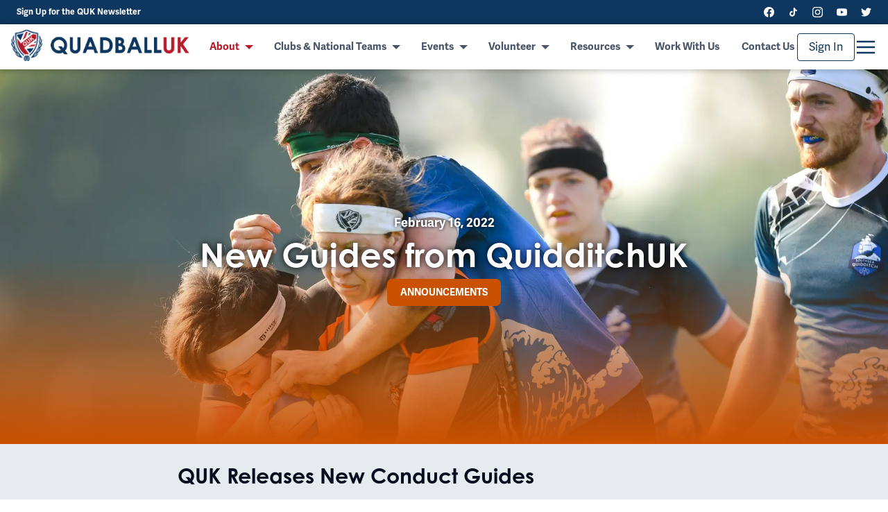

--- FILE ---
content_type: text/html; charset=utf-8
request_url: https://quadballuk.org/news/new-guides-from-quidditchuk
body_size: 46647
content:
<!DOCTYPE html><html><head><meta charSet="utf-8"/><meta name="viewport" content="width=device-width"/><link rel="apple-touch-icon" sizes="180x180" href="/apple-touch-icon.png"/><link rel="icon" type="image/png" sizes="32x32" href="/favicon-32x32.png"/><link rel="icon" type="image/png" sizes="16x16" href="/favicon-16x16.png"/><link rel="mask-icon" href="/safari-pinned-tab.svg" color="#5bbad5"/><meta name="msapplication-TileColor" content="#da532c"/><meta name="theme-color" content="#0e375f"/><meta property="og:site_name" content="QuadballUK – Sport For Anyone"/><meta property="og:locale" content="en_GB"/><meta property="og:image:width" content="1200"/><meta property="og:image:height" content="630"/><meta property="twitter:card" content="summary_large_image"/><meta property="twitter:site" content="@QuadballUK"/><link rel="preconnect" href="//images.prismic.io"/><link rel="preconnect" href="//chaser.prismic.io"/><link rel="manifest" href="/manifest.json"/><link rel="stylesheet" data-href="https://use.typekit.net/tla4oaq.css" data-optimized-fonts="true"/><style>
/* Document
   ========================================================================== */

/**
 * 1. Correct the line height in all browsers.
 * 2. Prevent adjustments of font size after orientation changes in iOS.
 */

html {
  line-height: 1.15; /* 1 */
  -webkit-text-size-adjust: 100%; /* 2 */
}

/* Sections
   ========================================================================== */

/**
 * Remove the margin in all browsers.
 */

body {
  margin: 0;
  font-family: adelle-sans, sans-serif;
}

/**
 * Render the main element consistently in IE.
 */

main {
  display: block;
}

/**
 * Correct the font size and margin on h1 elements within section and
 * article contexts in Chrome, Firefox, and Safari.
 */

h1 {
  font-size: 2em;
  margin: 0.67em 0;
}

/* Grouping content
   ========================================================================== */

/**
 * 1. Add the correct box sizing in Firefox.
 * 2. Show the overflow in Edge and IE.
 */

hr {
  box-sizing: content-box; /* 1 */
  height: 0; /* 1 */
  overflow: visible; /* 2 */
}

/**
 * 1. Correct the inheritance and scaling of font size in all browsers.
 * 2. Correct the odd em font sizing in all browsers.
 */

pre {
  font-family: monospace, monospace; /* 1 */
  font-size: 1em; /* 2 */
}

/* Text-level semantics
   ========================================================================== */

/**
 * Remove the gray background on active links in IE 10.
 */

a {
  background-color: transparent;
}

/**
 * 1. Remove the bottom border in Chrome 57-
 * 2. Add the correct text decoration in Chrome, Edge, IE, Opera, and Safari.
 */

abbr[title] {
  border-bottom: none; /* 1 */
  text-decoration: underline; /* 2 */
  text-decoration: underline dotted; /* 2 */
}

/**
 * Add the correct font weight in Chrome, Edge, and Safari.
 */

b,
strong {
  font-weight: bolder;
}

/**
 * 1. Correct the inheritance and scaling of font size in all browsers.
 * 2. Correct the odd em font sizing in all browsers.
 */

code,
kbd,
samp {
  font-family: monospace, monospace; /* 1 */
  font-size: 1em; /* 2 */
}

/**
 * Add the correct font size in all browsers.
 */

small {
  font-size: 80%;
}

/**
 * Prevent sub and sup elements from affecting the line height in
 * all browsers.
 */

sub,
sup {
  font-size: 75%;
  line-height: 0;
  position: relative;
  vertical-align: baseline;
}

sub {
  bottom: -0.25em;
}

sup {
  top: -0.5em;
}

/* Embedded content
   ========================================================================== */

/**
 * Remove the border on images inside links in IE 10.
 */

img {
  border-style: none;
}

/* Forms
   ========================================================================== */

/**
 * 1. Change the font styles in all browsers.
 * 2. Remove the margin in Firefox and Safari.
 */

button,
input,
optgroup,
select,
textarea {
  font-family: inherit; /* 1 */
  font-size: 100%; /* 1 */
  line-height: 1.15; /* 1 */
  margin: 0; /* 2 */
}

/**
 * Show the overflow in IE.
 * 1. Show the overflow in Edge.
 */

button,
input { /* 1 */
  overflow: visible;
}

/**
 * Remove the inheritance of text transform in Edge, Firefox, and IE.
 * 1. Remove the inheritance of text transform in Firefox.
 */

button,
select { /* 1 */
  text-transform: none;
}

/**
 * Correct the inability to style clickable types in iOS and Safari.
 */

button,
[type="button"],
[type="reset"],
[type="submit"] {
  -webkit-appearance: button;
}

/**
 * Remove the inner border and padding in Firefox.
 */

button::-moz-focus-inner,
[type="button"]::-moz-focus-inner,
[type="reset"]::-moz-focus-inner,
[type="submit"]::-moz-focus-inner {
  border-style: none;
  padding: 0;
}

/**
 * Restore the focus styles unset by the previous rule.
 */

button:-moz-focusring,
[type="button"]:-moz-focusring,
[type="reset"]:-moz-focusring,
[type="submit"]:-moz-focusring {
  outline: 1px dotted ButtonText;
}

/**
 * Correct the padding in Firefox.
 */

fieldset {
  padding: 0.35em 0.75em 0.625em;
}

/**
 * 1. Correct the text wrapping in Edge and IE.
 * 2. Correct the color inheritance from fieldset elements in IE.
 * 3. Remove the padding so developers are not caught out when they zero out
 *    fieldset elements in all browsers.
 */

legend {
  box-sizing: border-box; /* 1 */
  color: inherit; /* 2 */
  display: table; /* 1 */
  max-width: 100%; /* 1 */
  padding: 0; /* 3 */
  white-space: normal; /* 1 */
}

/**
 * Add the correct vertical alignment in Chrome, Firefox, and Opera.
 */

progress {
  vertical-align: baseline;
}

/**
 * Remove the default vertical scrollbar in IE 10+.
 */

textarea {
  overflow: auto;
}

/**
 * 1. Add the correct box sizing in IE 10.
 * 2. Remove the padding in IE 10.
 */

[type="checkbox"],
[type="radio"] {
  box-sizing: border-box; /* 1 */
  padding: 0; /* 2 */
}

/**
 * Correct the cursor style of increment and decrement buttons in Chrome.
 */

[type="number"]::-webkit-inner-spin-button,
[type="number"]::-webkit-outer-spin-button {
  height: auto;
}

/**
 * 1. Correct the odd appearance in Chrome and Safari.
 * 2. Correct the outline style in Safari.
 */

[type="search"] {
  -webkit-appearance: textfield; /* 1 */
  outline-offset: -2px; /* 2 */
}

/**
 * Remove the inner padding in Chrome and Safari on macOS.
 */

[type="search"]::-webkit-search-decoration {
  -webkit-appearance: none;
}

/**
 * 1. Correct the inability to style clickable types in iOS and Safari.
 * 2. Change font properties to inherit in Safari.
 */

::-webkit-file-upload-button {
  -webkit-appearance: button; /* 1 */
  font: inherit; /* 2 */
}

/* Interactive
   ========================================================================== */

/*
 * Add the correct display in Edge, IE 10+, and Firefox.
 */

details {
  display: block;
}

/*
 * Add the correct display in all browsers.
 */

summary {
  display: list-item;
}

/* Misc
   ========================================================================== */

/**
 * Add the correct display in IE 10+.
 */

template {
  display: none;
}

/**
 * Add the correct display in IE 10.
 */

[hidden] {
  display: none;
}

html {
  box-sizing: border-box;
}
*, *:before, *:after {
  box-sizing: inherit;
}

/**
 * Style __next div to have correct height
 */

#__next {
  height: 100%;
}
</style><title>QuidditchUK President Role to Become Paid Position | QuadballUK</title><link rel="canonical" href="https://quadballuk.org/news/new-guides-from-quidditchuk"/><meta name="description" content="We are incredibly excited to announce that from May 2022, the role of QuidditchUK President will no longer be a volunteer role."/><meta property="og:description" content="We are incredibly excited to announce that from May 2022, the role of QuidditchUK President will no longer be a volunteer role."/><meta property="og:image" content="https://images.prismic.io/chaser/faa469e0-f382-4a29-987d-ac8af9311580_245312338_6695296240511245_857753066609488570_n.jpg?auto=compress,format"/><meta property="og:title" content="QuidditchUK President Role to Become Paid Position | QuadballUK"/><meta property="og:type" content="website"/><meta property="og:url" content="https://quadballuk.org/news/new-guides-from-quidditchuk"/><script type="application/ld+json">{"@context":"https://schema.org","@type":"NewsArticle","headline":"New Guides from QuidditchUK","image":"https://images.prismic.io/chaser/71557a20-1ace-4044-bfb6-aa8d92b39198_QDR_fin-401.jpg?auto=compress,format&rect=0,44,5021,2000&w=5021&h=2000","datePublished":"2022-02-16T14:21:25Z","dateModified":"2022-02-16T14:21:25Z"}</script><link rel="preload" as="image" imagesrcset="/_next/image?url=https%3A%2F%2Fimages.prismic.io%2Fchaser%2F71557a20-1ace-4044-bfb6-aa8d92b39198_QDR_fin-401.jpg%3Fauto%3Dcompress%2Cformat%26rect%3D0%2C44%2C5021%2C2000%26w%3D5021%26h%3D2000&amp;w=640&amp;q=75 640w, /_next/image?url=https%3A%2F%2Fimages.prismic.io%2Fchaser%2F71557a20-1ace-4044-bfb6-aa8d92b39198_QDR_fin-401.jpg%3Fauto%3Dcompress%2Cformat%26rect%3D0%2C44%2C5021%2C2000%26w%3D5021%26h%3D2000&amp;w=750&amp;q=75 750w, /_next/image?url=https%3A%2F%2Fimages.prismic.io%2Fchaser%2F71557a20-1ace-4044-bfb6-aa8d92b39198_QDR_fin-401.jpg%3Fauto%3Dcompress%2Cformat%26rect%3D0%2C44%2C5021%2C2000%26w%3D5021%26h%3D2000&amp;w=828&amp;q=75 828w, /_next/image?url=https%3A%2F%2Fimages.prismic.io%2Fchaser%2F71557a20-1ace-4044-bfb6-aa8d92b39198_QDR_fin-401.jpg%3Fauto%3Dcompress%2Cformat%26rect%3D0%2C44%2C5021%2C2000%26w%3D5021%26h%3D2000&amp;w=1080&amp;q=75 1080w, /_next/image?url=https%3A%2F%2Fimages.prismic.io%2Fchaser%2F71557a20-1ace-4044-bfb6-aa8d92b39198_QDR_fin-401.jpg%3Fauto%3Dcompress%2Cformat%26rect%3D0%2C44%2C5021%2C2000%26w%3D5021%26h%3D2000&amp;w=1200&amp;q=75 1200w, /_next/image?url=https%3A%2F%2Fimages.prismic.io%2Fchaser%2F71557a20-1ace-4044-bfb6-aa8d92b39198_QDR_fin-401.jpg%3Fauto%3Dcompress%2Cformat%26rect%3D0%2C44%2C5021%2C2000%26w%3D5021%26h%3D2000&amp;w=1920&amp;q=75 1920w, /_next/image?url=https%3A%2F%2Fimages.prismic.io%2Fchaser%2F71557a20-1ace-4044-bfb6-aa8d92b39198_QDR_fin-401.jpg%3Fauto%3Dcompress%2Cformat%26rect%3D0%2C44%2C5021%2C2000%26w%3D5021%26h%3D2000&amp;w=2048&amp;q=75 2048w, /_next/image?url=https%3A%2F%2Fimages.prismic.io%2Fchaser%2F71557a20-1ace-4044-bfb6-aa8d92b39198_QDR_fin-401.jpg%3Fauto%3Dcompress%2Cformat%26rect%3D0%2C44%2C5021%2C2000%26w%3D5021%26h%3D2000&amp;w=3840&amp;q=75 3840w" imagesizes="100vw"/><link rel="preload" as="image" imagesrcset="/_next/image?url=%2Fimages%2Flogo.png&amp;w=48&amp;q=75 1x, /_next/image?url=%2Fimages%2Flogo.png&amp;w=96&amp;q=75 2x"/><link rel="preload" as="image" imagesrcset="/_next/image?url=%2Fimages%2Flogo-text2.png&amp;w=256&amp;q=75 1x, /_next/image?url=%2Fimages%2Flogo-text2.png&amp;w=384&amp;q=75 2x"/><meta name="next-head-count" content="32"/><link rel="preconnect" href="https://use.typekit.net" crossorigin /><noscript data-n-css=""></noscript><script defer="" nomodule="" src="/_next/static/chunks/polyfills-c67a75d1b6f99dc8.js"></script><script defer="" src="/_next/static/chunks/3425.8ae637a1ff76e36b.js"></script><script defer="" src="/_next/static/chunks/4512.90de89dcf694e1d2.js"></script><script defer="" src="/_next/static/chunks/350-8e4d39f1d8063a79.js"></script><script defer="" src="/_next/static/chunks/9876-d2b678446c4e490b.js"></script><script defer="" src="/_next/static/chunks/9669-2340fc1cb043392e.js"></script><script defer="" src="/_next/static/chunks/5708-58c30a16f59132b6.js"></script><script defer="" src="/_next/static/chunks/7398-072d078d2fd1ef68.js"></script><script defer="" src="/_next/static/chunks/2782-afcbe50e79bec340.js"></script><script defer="" src="/_next/static/chunks/6202.716b56f16cdd86b4.js"></script><script defer="" src="/_next/static/chunks/1873.1550616bc8bacb39.js"></script><script defer="" src="/_next/static/chunks/6308.97c80f29ff442d48.js"></script><script defer="" src="/_next/static/chunks/7929.64d2dec4bda84c94.js"></script><script defer="" src="/_next/static/chunks/7549.25496730027c5804.js"></script><script defer="" src="/_next/static/chunks/3965.7774556d12e02708.js"></script><script defer="" src="/_next/static/chunks/4605.5c437a123de38ea2.js"></script><script defer="" src="/_next/static/chunks/6873.7aae5f9fd14db439.js"></script><script defer="" src="/_next/static/chunks/5905.1dc47eb6be4c7714.js"></script><script defer="" src="/_next/static/chunks/7536-d5b8a66a5a91181e.js"></script><script defer="" src="/_next/static/chunks/9491-cb92fb6b4837d84c.js"></script><script defer="" src="/_next/static/chunks/5653.8ea354d3376805a5.js"></script><script defer="" src="/_next/static/chunks/537.c7adc416428da43d.js"></script><script defer="" src="/_next/static/chunks/4698.3b0e014188880190.js"></script><script defer="" src="/_next/static/chunks/7241.db9bc7b117e40a4d.js"></script><script defer="" src="/_next/static/chunks/6996.e2a7cb9f14c4fd6e.js"></script><script defer="" src="/_next/static/chunks/8608.6211e22a0979acad.js"></script><script defer="" src="/_next/static/chunks/521.c8f13935cb836890.js"></script><script defer="" src="/_next/static/chunks/9846.fa721ac07703eeb6.js"></script><script defer="" src="/_next/static/chunks/9806.bffee8bf6e2ea767.js"></script><script defer="" src="/_next/static/chunks/3456.b0deec5b885ee88a.js"></script><script src="/_next/static/chunks/webpack-49a9163f58a9f06f.js" defer=""></script><script src="/_next/static/chunks/framework-560765ab0625ba27.js" defer=""></script><script src="/_next/static/chunks/main-80fffb931de74fe7.js" defer=""></script><script src="/_next/static/chunks/pages/_app-5bbd249ed372cc5d.js" defer=""></script><script src="/_next/static/chunks/pages/news/%5Buid%5D-67b80f2eb9183862.js" defer=""></script><script src="/_next/static/pgM3etFbqpIrGz4AeMoiJ/_buildManifest.js" defer=""></script><script src="/_next/static/pgM3etFbqpIrGz4AeMoiJ/_ssgManifest.js" defer=""></script><style data-href="https://use.typekit.net/tla4oaq.css">@import url("https://p.typekit.net/p.css?s=1&k=tla4oaq&ht=tk&f=17007.17008.17013.17016.39200.39201.39202.39203&a=60680892&app=typekit&e=css");@font-face{font-family:"adelle-sans";src:url("https://use.typekit.net/af/aa897e/00000000000000007735a1c8/30/l?primer=7cdcb44be4a7db8877ffa5c0007b8dd865b3bbc383831fe2ea177f62257a9191&fvd=n7&v=3") format("woff2"),url("https://use.typekit.net/af/aa897e/00000000000000007735a1c8/30/d?primer=7cdcb44be4a7db8877ffa5c0007b8dd865b3bbc383831fe2ea177f62257a9191&fvd=n7&v=3") format("woff"),url("https://use.typekit.net/af/aa897e/00000000000000007735a1c8/30/a?primer=7cdcb44be4a7db8877ffa5c0007b8dd865b3bbc383831fe2ea177f62257a9191&fvd=n7&v=3") format("opentype");font-display:swap;font-style:normal;font-weight:700;font-stretch:normal}@font-face{font-family:"adelle-sans";src:url("https://use.typekit.net/af/2eeb33/00000000000000007735a1c5/30/l?primer=7cdcb44be4a7db8877ffa5c0007b8dd865b3bbc383831fe2ea177f62257a9191&fvd=i7&v=3") format("woff2"),url("https://use.typekit.net/af/2eeb33/00000000000000007735a1c5/30/d?primer=7cdcb44be4a7db8877ffa5c0007b8dd865b3bbc383831fe2ea177f62257a9191&fvd=i7&v=3") format("woff"),url("https://use.typekit.net/af/2eeb33/00000000000000007735a1c5/30/a?primer=7cdcb44be4a7db8877ffa5c0007b8dd865b3bbc383831fe2ea177f62257a9191&fvd=i7&v=3") format("opentype");font-display:swap;font-style:italic;font-weight:700;font-stretch:normal}@font-face{font-family:"adelle-sans";src:url("https://use.typekit.net/af/5d0e28/00000000000000007735a1d1/30/l?primer=7cdcb44be4a7db8877ffa5c0007b8dd865b3bbc383831fe2ea177f62257a9191&fvd=i4&v=3") format("woff2"),url("https://use.typekit.net/af/5d0e28/00000000000000007735a1d1/30/d?primer=7cdcb44be4a7db8877ffa5c0007b8dd865b3bbc383831fe2ea177f62257a9191&fvd=i4&v=3") format("woff"),url("https://use.typekit.net/af/5d0e28/00000000000000007735a1d1/30/a?primer=7cdcb44be4a7db8877ffa5c0007b8dd865b3bbc383831fe2ea177f62257a9191&fvd=i4&v=3") format("opentype");font-display:swap;font-style:italic;font-weight:400;font-stretch:normal}@font-face{font-family:"adelle-sans";src:url("https://use.typekit.net/af/a96fc4/00000000000000007735a1de/30/l?primer=7cdcb44be4a7db8877ffa5c0007b8dd865b3bbc383831fe2ea177f62257a9191&fvd=n4&v=3") format("woff2"),url("https://use.typekit.net/af/a96fc4/00000000000000007735a1de/30/d?primer=7cdcb44be4a7db8877ffa5c0007b8dd865b3bbc383831fe2ea177f62257a9191&fvd=n4&v=3") format("woff"),url("https://use.typekit.net/af/a96fc4/00000000000000007735a1de/30/a?primer=7cdcb44be4a7db8877ffa5c0007b8dd865b3bbc383831fe2ea177f62257a9191&fvd=n4&v=3") format("opentype");font-display:swap;font-style:normal;font-weight:400;font-stretch:normal}@font-face{font-family:"century-gothic";src:url("https://use.typekit.net/af/40bdad/00000000000000007735ba11/30/l?primer=7cdcb44be4a7db8877ffa5c0007b8dd865b3bbc383831fe2ea177f62257a9191&fvd=n7&v=3") format("woff2"),url("https://use.typekit.net/af/40bdad/00000000000000007735ba11/30/d?primer=7cdcb44be4a7db8877ffa5c0007b8dd865b3bbc383831fe2ea177f62257a9191&fvd=n7&v=3") format("woff"),url("https://use.typekit.net/af/40bdad/00000000000000007735ba11/30/a?primer=7cdcb44be4a7db8877ffa5c0007b8dd865b3bbc383831fe2ea177f62257a9191&fvd=n7&v=3") format("opentype");font-display:swap;font-style:normal;font-weight:700;font-stretch:normal}@font-face{font-family:"century-gothic";src:url("https://use.typekit.net/af/0f9780/00000000000000007735ba15/30/l?primer=7cdcb44be4a7db8877ffa5c0007b8dd865b3bbc383831fe2ea177f62257a9191&fvd=i7&v=3") format("woff2"),url("https://use.typekit.net/af/0f9780/00000000000000007735ba15/30/d?primer=7cdcb44be4a7db8877ffa5c0007b8dd865b3bbc383831fe2ea177f62257a9191&fvd=i7&v=3") format("woff"),url("https://use.typekit.net/af/0f9780/00000000000000007735ba15/30/a?primer=7cdcb44be4a7db8877ffa5c0007b8dd865b3bbc383831fe2ea177f62257a9191&fvd=i7&v=3") format("opentype");font-display:swap;font-style:italic;font-weight:700;font-stretch:normal}@font-face{font-family:"century-gothic";src:url("https://use.typekit.net/af/9e55b6/00000000000000007735ba19/30/l?primer=7cdcb44be4a7db8877ffa5c0007b8dd865b3bbc383831fe2ea177f62257a9191&fvd=i4&v=3") format("woff2"),url("https://use.typekit.net/af/9e55b6/00000000000000007735ba19/30/d?primer=7cdcb44be4a7db8877ffa5c0007b8dd865b3bbc383831fe2ea177f62257a9191&fvd=i4&v=3") format("woff"),url("https://use.typekit.net/af/9e55b6/00000000000000007735ba19/30/a?primer=7cdcb44be4a7db8877ffa5c0007b8dd865b3bbc383831fe2ea177f62257a9191&fvd=i4&v=3") format("opentype");font-display:swap;font-style:italic;font-weight:400;font-stretch:normal}@font-face{font-family:"century-gothic";src:url("https://use.typekit.net/af/78c6b9/00000000000000007735ba1f/30/l?primer=7cdcb44be4a7db8877ffa5c0007b8dd865b3bbc383831fe2ea177f62257a9191&fvd=n4&v=3") format("woff2"),url("https://use.typekit.net/af/78c6b9/00000000000000007735ba1f/30/d?primer=7cdcb44be4a7db8877ffa5c0007b8dd865b3bbc383831fe2ea177f62257a9191&fvd=n4&v=3") format("woff"),url("https://use.typekit.net/af/78c6b9/00000000000000007735ba1f/30/a?primer=7cdcb44be4a7db8877ffa5c0007b8dd865b3bbc383831fe2ea177f62257a9191&fvd=n4&v=3") format("opentype");font-display:swap;font-style:normal;font-weight:400;font-stretch:normal}.tk-adelle-sans{font-family:"adelle-sans",sans-serif}.tk-century-gothic{font-family:"century-gothic",sans-serif}</style></head><body><div id="__next" data-reactroot=""><style data-emotion="css-global ww9qzm">:host,:root,[data-theme]{--chakra-ring-inset:var(--chakra-empty,/*!*/ /*!*/);--chakra-ring-offset-width:0px;--chakra-ring-offset-color:#fff;--chakra-ring-color:rgba(66, 153, 225, 0.6);--chakra-ring-offset-shadow:0 0 #0000;--chakra-ring-shadow:0 0 #0000;--chakra-space-x-reverse:0;--chakra-space-y-reverse:0;--chakra-colors-transparent:transparent;--chakra-colors-current:currentColor;--chakra-colors-black:#000000;--chakra-colors-white:#FFFFFF;--chakra-colors-whiteAlpha-50:rgba(255, 255, 255, 0.04);--chakra-colors-whiteAlpha-100:rgba(255, 255, 255, 0.06);--chakra-colors-whiteAlpha-200:rgba(255, 255, 255, 0.08);--chakra-colors-whiteAlpha-300:rgba(255, 255, 255, 0.16);--chakra-colors-whiteAlpha-400:rgba(255, 255, 255, 0.24);--chakra-colors-whiteAlpha-500:rgba(255, 255, 255, 0.36);--chakra-colors-whiteAlpha-600:rgba(255, 255, 255, 0.48);--chakra-colors-whiteAlpha-700:rgba(255, 255, 255, 0.64);--chakra-colors-whiteAlpha-800:rgba(255, 255, 255, 0.80);--chakra-colors-whiteAlpha-900:rgba(255, 255, 255, 0.92);--chakra-colors-blackAlpha-50:rgba(0, 0, 0, 0.04);--chakra-colors-blackAlpha-100:rgba(0, 0, 0, 0.06);--chakra-colors-blackAlpha-200:rgba(0, 0, 0, 0.08);--chakra-colors-blackAlpha-300:rgba(0, 0, 0, 0.16);--chakra-colors-blackAlpha-400:rgba(0, 0, 0, 0.24);--chakra-colors-blackAlpha-500:rgba(0, 0, 0, 0.36);--chakra-colors-blackAlpha-600:rgba(0, 0, 0, 0.48);--chakra-colors-blackAlpha-700:rgba(0, 0, 0, 0.64);--chakra-colors-blackAlpha-800:rgba(0, 0, 0, 0.80);--chakra-colors-blackAlpha-900:rgba(0, 0, 0, 0.92);--chakra-colors-gray-50:#F7FAFC;--chakra-colors-gray-100:#EDF2F7;--chakra-colors-gray-200:#E2E8F0;--chakra-colors-gray-300:#CBD5E0;--chakra-colors-gray-400:#A0AEC0;--chakra-colors-gray-500:#718096;--chakra-colors-gray-600:#4A5568;--chakra-colors-gray-700:#2D3748;--chakra-colors-gray-800:#1A202C;--chakra-colors-gray-900:#171923;--chakra-colors-red-50:#FFF5F5;--chakra-colors-red-100:#FED7D7;--chakra-colors-red-200:#FEB2B2;--chakra-colors-red-300:#FC8181;--chakra-colors-red-400:#F56565;--chakra-colors-red-500:#E53E3E;--chakra-colors-red-600:#C53030;--chakra-colors-red-700:#9B2C2C;--chakra-colors-red-800:#822727;--chakra-colors-red-900:#63171B;--chakra-colors-orange-50:#FFFAF0;--chakra-colors-orange-100:#FEEBC8;--chakra-colors-orange-200:#FBD38D;--chakra-colors-orange-300:#F6AD55;--chakra-colors-orange-400:#ED8936;--chakra-colors-orange-500:#DD6B20;--chakra-colors-orange-600:#C05621;--chakra-colors-orange-700:#9C4221;--chakra-colors-orange-800:#7B341E;--chakra-colors-orange-900:#652B19;--chakra-colors-yellow-50:#FFFFF0;--chakra-colors-yellow-100:#FEFCBF;--chakra-colors-yellow-200:#FAF089;--chakra-colors-yellow-300:#F6E05E;--chakra-colors-yellow-400:#ECC94B;--chakra-colors-yellow-500:#D69E2E;--chakra-colors-yellow-600:#B7791F;--chakra-colors-yellow-700:#975A16;--chakra-colors-yellow-800:#744210;--chakra-colors-yellow-900:#5F370E;--chakra-colors-green-50:#F0FFF4;--chakra-colors-green-100:#C6F6D5;--chakra-colors-green-200:#9AE6B4;--chakra-colors-green-300:#68D391;--chakra-colors-green-400:#48BB78;--chakra-colors-green-500:#38A169;--chakra-colors-green-600:#2F855A;--chakra-colors-green-700:#276749;--chakra-colors-green-800:#22543D;--chakra-colors-green-900:#1C4532;--chakra-colors-teal-50:#E6FFFA;--chakra-colors-teal-100:#B2F5EA;--chakra-colors-teal-200:#81E6D9;--chakra-colors-teal-300:#4FD1C5;--chakra-colors-teal-400:#38B2AC;--chakra-colors-teal-500:#319795;--chakra-colors-teal-600:#2C7A7B;--chakra-colors-teal-700:#285E61;--chakra-colors-teal-800:#234E52;--chakra-colors-teal-900:#1D4044;--chakra-colors-blue-50:#ebf8ff;--chakra-colors-blue-100:#bee3f8;--chakra-colors-blue-200:#90cdf4;--chakra-colors-blue-300:#63b3ed;--chakra-colors-blue-400:#4299e1;--chakra-colors-blue-500:#3182ce;--chakra-colors-blue-600:#2b6cb0;--chakra-colors-blue-700:#2c5282;--chakra-colors-blue-800:#2a4365;--chakra-colors-blue-900:#1A365D;--chakra-colors-cyan-50:#EDFDFD;--chakra-colors-cyan-100:#C4F1F9;--chakra-colors-cyan-200:#9DECF9;--chakra-colors-cyan-300:#76E4F7;--chakra-colors-cyan-400:#0BC5EA;--chakra-colors-cyan-500:#00B5D8;--chakra-colors-cyan-600:#00A3C4;--chakra-colors-cyan-700:#0987A0;--chakra-colors-cyan-800:#086F83;--chakra-colors-cyan-900:#065666;--chakra-colors-purple-50:#FAF5FF;--chakra-colors-purple-100:#E9D8FD;--chakra-colors-purple-200:#D6BCFA;--chakra-colors-purple-300:#B794F4;--chakra-colors-purple-400:#9F7AEA;--chakra-colors-purple-500:#805AD5;--chakra-colors-purple-600:#6B46C1;--chakra-colors-purple-700:#553C9A;--chakra-colors-purple-800:#44337A;--chakra-colors-purple-900:#322659;--chakra-colors-pink-50:#FFF5F7;--chakra-colors-pink-100:#FED7E2;--chakra-colors-pink-200:#FBB6CE;--chakra-colors-pink-300:#F687B3;--chakra-colors-pink-400:#ED64A6;--chakra-colors-pink-500:#D53F8C;--chakra-colors-pink-600:#B83280;--chakra-colors-pink-700:#97266D;--chakra-colors-pink-800:#702459;--chakra-colors-pink-900:#521B41;--chakra-colors-linkedin-50:#E8F4F9;--chakra-colors-linkedin-100:#CFEDFB;--chakra-colors-linkedin-200:#9BDAF3;--chakra-colors-linkedin-300:#68C7EC;--chakra-colors-linkedin-400:#34B3E4;--chakra-colors-linkedin-500:#00A0DC;--chakra-colors-linkedin-600:#008CC9;--chakra-colors-linkedin-700:#0077B5;--chakra-colors-linkedin-800:#005E93;--chakra-colors-linkedin-900:#004471;--chakra-colors-facebook-50:#E8F4F9;--chakra-colors-facebook-100:#D9DEE9;--chakra-colors-facebook-200:#B7C2DA;--chakra-colors-facebook-300:#6482C0;--chakra-colors-facebook-400:#4267B2;--chakra-colors-facebook-500:#385898;--chakra-colors-facebook-600:#314E89;--chakra-colors-facebook-700:#29487D;--chakra-colors-facebook-800:#223B67;--chakra-colors-facebook-900:#1E355B;--chakra-colors-messenger-50:#D0E6FF;--chakra-colors-messenger-100:#B9DAFF;--chakra-colors-messenger-200:#A2CDFF;--chakra-colors-messenger-300:#7AB8FF;--chakra-colors-messenger-400:#2E90FF;--chakra-colors-messenger-500:#0078FF;--chakra-colors-messenger-600:#0063D1;--chakra-colors-messenger-700:#0052AC;--chakra-colors-messenger-800:#003C7E;--chakra-colors-messenger-900:#002C5C;--chakra-colors-whatsapp-50:#dffeec;--chakra-colors-whatsapp-100:#b9f5d0;--chakra-colors-whatsapp-200:#90edb3;--chakra-colors-whatsapp-300:#65e495;--chakra-colors-whatsapp-400:#3cdd78;--chakra-colors-whatsapp-500:#22c35e;--chakra-colors-whatsapp-600:#179848;--chakra-colors-whatsapp-700:#0c6c33;--chakra-colors-whatsapp-800:#01421c;--chakra-colors-whatsapp-900:#001803;--chakra-colors-twitter-50:#E5F4FD;--chakra-colors-twitter-100:#C8E9FB;--chakra-colors-twitter-200:#A8DCFA;--chakra-colors-twitter-300:#83CDF7;--chakra-colors-twitter-400:#57BBF5;--chakra-colors-twitter-500:#1DA1F2;--chakra-colors-twitter-600:#1A94DA;--chakra-colors-twitter-700:#1681BF;--chakra-colors-twitter-800:#136B9E;--chakra-colors-twitter-900:#0D4D71;--chakra-colors-telegram-50:#E3F2F9;--chakra-colors-telegram-100:#C5E4F3;--chakra-colors-telegram-200:#A2D4EC;--chakra-colors-telegram-300:#7AC1E4;--chakra-colors-telegram-400:#47A9DA;--chakra-colors-telegram-500:#0088CC;--chakra-colors-telegram-600:#007AB8;--chakra-colors-telegram-700:#006BA1;--chakra-colors-telegram-800:#005885;--chakra-colors-telegram-900:#003F5E;--chakra-colors-qukBlue:#0e375f;--chakra-colors-monarchRed:#b61c2a;--chakra-colors-greyMedium:#d6d7dc;--chakra-colors-northernMagenta:#90268c;--chakra-colors-southernBlue:#84c7e6;--chakra-colors-greyLight:#e6ebef;--chakra-colors-greyDark:#787d80;--chakra-colors-darkBlue:#070d1f;--chakra-colors-darkRed:#1f0707;--chakra-colors-keeperGreen:#34a31d;--chakra-colors-seekerYellow:#f7ea34;--chakra-colors-tornadoOrange:#c95100;--chakra-borders-none:0;--chakra-borders-1px:1px solid;--chakra-borders-2px:2px solid;--chakra-borders-4px:4px solid;--chakra-borders-8px:8px solid;--chakra-fonts-heading:century-gothic,sans-serif;--chakra-fonts-body:adelle-sans,sans-serif;--chakra-fonts-mono:SFMono-Regular,Menlo,Monaco,Consolas,"Liberation Mono","Courier New",monospace;--chakra-fontSizes-xs:0.75rem;--chakra-fontSizes-sm:0.875rem;--chakra-fontSizes-md:1rem;--chakra-fontSizes-lg:1.125rem;--chakra-fontSizes-xl:1.25rem;--chakra-fontSizes-2xl:1.5rem;--chakra-fontSizes-3xl:1.875rem;--chakra-fontSizes-4xl:2.25rem;--chakra-fontSizes-5xl:3rem;--chakra-fontSizes-6xl:3.75rem;--chakra-fontSizes-7xl:4.5rem;--chakra-fontSizes-8xl:6rem;--chakra-fontSizes-9xl:8rem;--chakra-fontWeights-hairline:100;--chakra-fontWeights-thin:200;--chakra-fontWeights-light:300;--chakra-fontWeights-normal:400;--chakra-fontWeights-medium:500;--chakra-fontWeights-semibold:600;--chakra-fontWeights-bold:700;--chakra-fontWeights-extrabold:800;--chakra-fontWeights-black:900;--chakra-letterSpacings-tighter:-0.05em;--chakra-letterSpacings-tight:-0.025em;--chakra-letterSpacings-normal:0;--chakra-letterSpacings-wide:0.025em;--chakra-letterSpacings-wider:0.05em;--chakra-letterSpacings-widest:0.1em;--chakra-lineHeights-3:.75rem;--chakra-lineHeights-4:1rem;--chakra-lineHeights-5:1.25rem;--chakra-lineHeights-6:1.5rem;--chakra-lineHeights-7:1.75rem;--chakra-lineHeights-8:2rem;--chakra-lineHeights-9:2.25rem;--chakra-lineHeights-10:2.5rem;--chakra-lineHeights-normal:normal;--chakra-lineHeights-none:1;--chakra-lineHeights-shorter:1.25;--chakra-lineHeights-short:1.375;--chakra-lineHeights-base:1.5;--chakra-lineHeights-tall:1.625;--chakra-lineHeights-taller:2;--chakra-lineHeights-body:1rem;--chakra-lineHeights-display:1.25rem;--chakra-lineHeights-displayMobile:1.5rem;--chakra-radii-none:0;--chakra-radii-sm:0.125rem;--chakra-radii-base:0.25rem;--chakra-radii-md:0.375rem;--chakra-radii-lg:0.5rem;--chakra-radii-xl:0.75rem;--chakra-radii-2xl:1rem;--chakra-radii-3xl:1.5rem;--chakra-radii-full:9999px;--chakra-space-1:0.25rem;--chakra-space-2:0.5rem;--chakra-space-3:0.75rem;--chakra-space-4:1rem;--chakra-space-5:1.25rem;--chakra-space-6:1.5rem;--chakra-space-7:1.75rem;--chakra-space-8:2rem;--chakra-space-9:2.25rem;--chakra-space-10:2.5rem;--chakra-space-12:3rem;--chakra-space-14:3.5rem;--chakra-space-16:4rem;--chakra-space-20:5rem;--chakra-space-24:6rem;--chakra-space-28:7rem;--chakra-space-32:8rem;--chakra-space-36:9rem;--chakra-space-40:10rem;--chakra-space-44:11rem;--chakra-space-48:12rem;--chakra-space-52:13rem;--chakra-space-56:14rem;--chakra-space-60:15rem;--chakra-space-64:16rem;--chakra-space-72:18rem;--chakra-space-80:20rem;--chakra-space-96:24rem;--chakra-space-px:1px;--chakra-space-0-5:0.125rem;--chakra-space-1-5:0.375rem;--chakra-space-2-5:0.625rem;--chakra-space-3-5:0.875rem;--chakra-shadows-xs:0 0 0 1px rgba(0, 0, 0, 0.05);--chakra-shadows-sm:0 0 0.40625rem rgba(0, 0, 0, 0.5);--chakra-shadows-base:0 1px 3px 0 rgba(0, 0, 0, 0.1),0 1px 2px 0 rgba(0, 0, 0, 0.06);--chakra-shadows-md:0 0 0.625rem rgba(0, 0, 0, 0.3);--chakra-shadows-lg:0 0 3.125rem rgba(0, 0, 0, 0.3);--chakra-shadows-xl:0 20px 25px -5px rgba(0, 0, 0, 0.1),0 10px 10px -5px rgba(0, 0, 0, 0.04);--chakra-shadows-2xl:0 25px 50px -12px rgba(0, 0, 0, 0.25);--chakra-shadows-outline:0 0 0 3px rgba(66, 153, 225, 0.6);--chakra-shadows-inner:inset 0 2px 4px 0 rgba(0,0,0,0.06);--chakra-shadows-none:none;--chakra-shadows-dark-lg:rgba(0, 0, 0, 0.1) 0px 0px 0px 1px,rgba(0, 0, 0, 0.2) 0px 5px 10px,rgba(0, 0, 0, 0.4) 0px 15px 40px;--chakra-sizes-1:0.25rem;--chakra-sizes-2:0.5rem;--chakra-sizes-3:0.75rem;--chakra-sizes-4:1rem;--chakra-sizes-5:1.25rem;--chakra-sizes-6:1.5rem;--chakra-sizes-7:1.75rem;--chakra-sizes-8:2rem;--chakra-sizes-9:2.25rem;--chakra-sizes-10:2.5rem;--chakra-sizes-12:3rem;--chakra-sizes-14:3.5rem;--chakra-sizes-16:4rem;--chakra-sizes-20:5rem;--chakra-sizes-24:6rem;--chakra-sizes-28:7rem;--chakra-sizes-32:8rem;--chakra-sizes-36:9rem;--chakra-sizes-40:10rem;--chakra-sizes-44:11rem;--chakra-sizes-48:12rem;--chakra-sizes-52:13rem;--chakra-sizes-56:14rem;--chakra-sizes-60:15rem;--chakra-sizes-64:16rem;--chakra-sizes-72:18rem;--chakra-sizes-80:20rem;--chakra-sizes-96:24rem;--chakra-sizes-px:1px;--chakra-sizes-0-5:0.125rem;--chakra-sizes-1-5:0.375rem;--chakra-sizes-2-5:0.625rem;--chakra-sizes-3-5:0.875rem;--chakra-sizes-max:max-content;--chakra-sizes-min:min-content;--chakra-sizes-full:100%;--chakra-sizes-3xs:14rem;--chakra-sizes-2xs:16rem;--chakra-sizes-xs:20rem;--chakra-sizes-sm:24rem;--chakra-sizes-md:28rem;--chakra-sizes-lg:32rem;--chakra-sizes-xl:36rem;--chakra-sizes-2xl:42rem;--chakra-sizes-3xl:48rem;--chakra-sizes-4xl:56rem;--chakra-sizes-5xl:64rem;--chakra-sizes-6xl:72rem;--chakra-sizes-7xl:80rem;--chakra-sizes-8xl:90rem;--chakra-sizes-container-sm:640px;--chakra-sizes-container-md:768px;--chakra-sizes-container-lg:1024px;--chakra-sizes-container-xl:1280px;--chakra-zIndices-hide:-1;--chakra-zIndices-auto:auto;--chakra-zIndices-base:0;--chakra-zIndices-docked:10;--chakra-zIndices-dropdown:1000;--chakra-zIndices-sticky:1100;--chakra-zIndices-banner:1200;--chakra-zIndices-overlay:1300;--chakra-zIndices-modal:1400;--chakra-zIndices-popover:1500;--chakra-zIndices-skipLink:1600;--chakra-zIndices-toast:1700;--chakra-zIndices-tooltip:1800;--chakra-transition-property-common:background-color,border-color,color,fill,stroke,opacity,box-shadow,transform;--chakra-transition-property-colors:background-color,border-color,color,fill,stroke;--chakra-transition-property-dimensions:width,height;--chakra-transition-property-position:left,right,top,bottom;--chakra-transition-property-background:background-color,background-image,background-position;--chakra-transition-easing-ease-in:cubic-bezier(0.4, 0, 1, 1);--chakra-transition-easing-ease-out:cubic-bezier(0, 0, 0.2, 1);--chakra-transition-easing-ease-in-out:cubic-bezier(0.4, 0, 0.2, 1);--chakra-transition-duration-ultra-fast:50ms;--chakra-transition-duration-faster:100ms;--chakra-transition-duration-fast:150ms;--chakra-transition-duration-normal:200ms;--chakra-transition-duration-slow:300ms;--chakra-transition-duration-slower:400ms;--chakra-transition-duration-ultra-slow:500ms;--chakra-blur-none:0;--chakra-blur-sm:4px;--chakra-blur-base:8px;--chakra-blur-md:12px;--chakra-blur-lg:16px;--chakra-blur-xl:24px;--chakra-blur-2xl:40px;--chakra-blur-3xl:64px;}</style><style data-emotion="css-global 136svzm">body{font-family:var(--chakra-fonts-body);color:var(--chakra-colors-gray-800);background:var(--chakra-colors-white);transition-property:background-color;transition-duration:var(--chakra-transition-duration-normal);line-height:var(--chakra-lineHeights-base);}*::-webkit-input-placeholder{color:var(--chakra-colors-gray-400);}*::-moz-placeholder{color:var(--chakra-colors-gray-400);}*:-ms-input-placeholder{color:var(--chakra-colors-gray-400);}*::placeholder{color:var(--chakra-colors-gray-400);}*,*::before,::after{border-color:var(--chakra-colors-gray-200);word-wrap:break-word;}html,body{height:100%;width:100%;line-height:1.15;}</style><style data-emotion="css ewwqlw">.css-ewwqlw{display:-webkit-box;display:-webkit-flex;display:-ms-flexbox;display:flex;-webkit-flex-direction:column;-ms-flex-direction:column;flex-direction:column;color:var(--chakra-colors-gray-800);width:100%;background:var(--chakra-colors-greyLight);height:100%;min-height:100%;}</style><div class="css-ewwqlw"><style data-emotion="css 6x1x92">.css-6x1x92{-webkit-flex-shrink:0;-ms-flex-negative:0;flex-shrink:0;z-index:50;}</style><div class="css-6x1x92 headroom-wrapper"><div style="position:relative;top:0;left:0;right:0;z-index:1;-webkit-transform:translate3D(0, 0, 0);-ms-transform:translate3D(0, 0, 0);transform:translate3D(0, 0, 0)" class="headroom headroom--unfixed"><header class="css-0"><style data-emotion="css 1htf8q8">.css-1htf8q8{display:none;-webkit-align-items:center;-webkit-box-align:center;-ms-flex-align:center;align-items:center;-webkit-box-pack:justify;-webkit-justify-content:space-between;justify-content:space-between;height:35px;background:var(--chakra-colors-qukBlue);-webkit-padding-start:var(--chakra-space-6);padding-inline-start:var(--chakra-space-6);-webkit-padding-end:var(--chakra-space-6);padding-inline-end:var(--chakra-space-6);font-size:var(--chakra-fontSizes-xs);}@media screen and (min-width: 62rem){.css-1htf8q8{display:-webkit-box;display:-webkit-flex;display:-ms-flexbox;display:flex;}}</style><nav class="css-1htf8q8"><style data-emotion="css g9cw6v">.css-g9cw6v{display:-webkit-box;display:-webkit-flex;display:-ms-flexbox;display:flex;-webkit-align-items:center;-webkit-box-align:center;-ms-flex-align:center;align-items:center;-webkit-flex-direction:row;-ms-flex-direction:row;flex-direction:row;}.css-g9cw6v>*:not(style)~*:not(style){margin-top:0px;-webkit-margin-end:0px;margin-inline-end:0px;margin-bottom:0px;-webkit-margin-start:var(--chakra-space-2);margin-inline-start:var(--chakra-space-2);}</style><div class="chakra-stack css-g9cw6v"><style data-emotion="css 12yqg8z">.css-12yqg8z{transition-property:var(--chakra-transition-property-common);transition-duration:var(--chakra-transition-duration-fast);transition-timing-function:var(--chakra-transition-easing-ease-out);cursor:pointer;-webkit-text-decoration:none;text-decoration:none;outline:2px solid transparent;outline-offset:2px;color:var(--chakra-colors-white);padding-right:var(--chakra-space-2);border-right:1px solid;border-color:var(--chakra-colors-white);font-weight:600;}.css-12yqg8z:hover,.css-12yqg8z[data-hover]{-webkit-text-decoration:underline;text-decoration:underline;}.css-12yqg8z:focus,.css-12yqg8z[data-focus]{box-shadow:var(--chakra-shadows-outline);}.css-12yqg8z:last-of-type{border-right:var(--chakra-borders-none);}</style><a class="chakra-link css-12yqg8z" href="https://forms.gle/j2ompdn2oJjU24bXA">Sign Up for the QUK Newsletter</a></div><style data-emotion="css 9l0bz">.css-9l0bz{display:-webkit-box;display:-webkit-flex;display:-ms-flexbox;display:flex;-webkit-align-items:center;-webkit-box-align:center;-ms-flex-align:center;align-items:center;-webkit-flex-direction:row;-ms-flex-direction:row;flex-direction:row;}.css-9l0bz>*:not(style)~*:not(style){margin-top:0px;-webkit-margin-end:0px;margin-inline-end:0px;margin-bottom:0px;-webkit-margin-start:var(--chakra-space-5);margin-inline-start:var(--chakra-space-5);}</style><div class="chakra-stack css-9l0bz"><style data-emotion="css ajrhok">.css-ajrhok{transition-property:var(--chakra-transition-property-common);transition-duration:var(--chakra-transition-duration-fast);transition-timing-function:var(--chakra-transition-easing-ease-out);cursor:pointer;-webkit-text-decoration:none;text-decoration:none;outline:2px solid transparent;outline-offset:2px;color:inherit;height:15px;width:15px;}.css-ajrhok:hover,.css-ajrhok[data-hover]{-webkit-text-decoration:underline;text-decoration:underline;}.css-ajrhok:focus,.css-ajrhok[data-focus]{box-shadow:var(--chakra-shadows-outline);}</style><a target="_blank" rel="noopener noreferrer" class="chakra-link css-ajrhok" aria-label="Like us on Facebook" href="https://www.facebook.com/quadballuk"><style data-emotion="css 79wky">.css-79wky{color:var(--chakra-colors-white);}</style><svg viewBox="0 0 24 24" xmlns="http://www.w3.org/2000/svg" class="css-79wky"><path fill="currentColor" d="M23.998 12c0-6.628-5.372-12-11.999-12C5.372 0 0 5.372 0 12c0 5.988 4.388 10.952 10.124 11.852v-8.384H7.078v-3.469h3.046V9.356c0-3.008 1.792-4.669 4.532-4.669 1.313 0 2.686.234 2.686.234v2.953H15.83c-1.49 0-1.955.925-1.955 1.874V12h3.328l-.532 3.469h-2.796v8.384c5.736-.9 10.124-5.864 10.124-11.853z"></path></svg></a><a target="_blank" rel="noopener noreferrer" class="chakra-link css-ajrhok" aria-label="Follow us on TikTok" href="https://tiktok.com/@quadballuk"><svg viewBox="0 0 24 24" xmlns="http://www.w3.org/2000/svg" class="css-79wky"><path fill="currentColor" d="M19.589 6.686a4.793 4.793 0 01-3.77-4.245V2h-3.445v13.672a2.896 2.896 0 01-5.201 1.743l-.002-.001.002.001a2.895 2.895 0 013.183-4.51v-3.5a6.329 6.329 0 00-5.394 10.692 6.33 6.33 0 0010.857-4.424V8.687a8.182 8.182 0 004.773 1.526V6.79a4.831 4.831 0 01-1.003-.104z"></path></svg></a><a target="_blank" rel="noopener noreferrer" class="chakra-link css-ajrhok" aria-label="Follow us on Instagram" href="https://www.instagram.com/quadball_uk"><svg viewBox="0 0 24 24" xmlns="http://www.w3.org/2000/svg" class="css-79wky"><path fill="currentColor" d="M12 0C8.74 0 8.333.015 7.053.072 5.775.132 4.905.333 4.14.63c-.789.306-1.459.717-2.126 1.384S.935 3.35.63 4.14C.333 4.905.131 5.775.072 7.053.012 8.333 0 8.74 0 12s.015 3.667.072 4.947c.06 1.277.261 2.148.558 2.913a5.885 5.885 0 001.384 2.126A5.868 5.868 0 004.14 23.37c.766.296 1.636.499 2.913.558C8.333 23.988 8.74 24 12 24s3.667-.015 4.947-.072c1.277-.06 2.148-.262 2.913-.558a5.898 5.898 0 002.126-1.384 5.86 5.86 0 001.384-2.126c.296-.765.499-1.636.558-2.913.06-1.28.072-1.687.072-4.947s-.015-3.667-.072-4.947c-.06-1.277-.262-2.149-.558-2.913a5.89 5.89 0 00-1.384-2.126A5.847 5.847 0 0019.86.63c-.765-.297-1.636-.499-2.913-.558C15.667.012 15.26 0 12 0zm0 2.16c3.203 0 3.585.016 4.85.071 1.17.055 1.805.249 2.227.415.562.217.96.477 1.382.896.419.42.679.819.896 1.381.164.422.36 1.057.413 2.227.057 1.266.07 1.646.07 4.85s-.015 3.585-.074 4.85c-.061 1.17-.256 1.805-.421 2.227a3.81 3.81 0 01-.899 1.382 3.744 3.744 0 01-1.38.896c-.42.164-1.065.36-2.235.413-1.274.057-1.649.07-4.859.07-3.211 0-3.586-.015-4.859-.074-1.171-.061-1.816-.256-2.236-.421a3.716 3.716 0 01-1.379-.899 3.644 3.644 0 01-.9-1.38c-.165-.42-.359-1.065-.42-2.235-.045-1.26-.061-1.649-.061-4.844 0-3.196.016-3.586.061-4.861.061-1.17.255-1.814.42-2.234.21-.57.479-.96.9-1.381.419-.419.81-.689 1.379-.898.42-.166 1.051-.361 2.221-.421 1.275-.045 1.65-.06 4.859-.06l.045.03zm0 3.678a6.162 6.162 0 100 12.324 6.162 6.162 0 100-12.324zM12 16c-2.21 0-4-1.79-4-4s1.79-4 4-4 4 1.79 4 4-1.79 4-4 4zm7.846-10.405a1.441 1.441 0 01-2.88 0 1.44 1.44 0 012.88 0z"></path></svg></a><a target="_blank" rel="noopener noreferrer" class="chakra-link css-ajrhok" aria-label="Subscribe to our Youtube Channel" href="https://www.youtube.com/channel/UCef5ZmqGJvff6RIqA0KS0wQ"><svg xmlns="http://www.w3.org/2000/svg" viewBox="0 0 24 24" class="css-79wky"><path fill="currentColor" d="M23.495 6.205a3.007 3.007 0 00-2.088-2.088c-1.87-.501-9.396-.501-9.396-.501s-7.507-.01-9.396.501A3.007 3.007 0 00.527 6.205a31.247 31.247 0 00-.522 5.805 31.247 31.247 0 00.522 5.783 3.007 3.007 0 002.088 2.088c1.868.502 9.396.502 9.396.502s7.506 0 9.396-.502a3.007 3.007 0 002.088-2.088 31.247 31.247 0 00.5-5.783 31.247 31.247 0 00-.5-5.805zM9.609 15.601V8.408l6.264 3.602z"></path></svg></a><a target="_blank" rel="noopener noreferrer" class="chakra-link css-ajrhok" aria-label="Follow us on Twitter" href="https://twitter.com/QuadballUK"><svg viewBox="0 0 24 24" xmlns="http://www.w3.org/2000/svg" class="css-79wky"><path fill="currentColor" d="M23.954 4.569a10 10 0 01-2.825.775 4.958 4.958 0 002.163-2.723c-.951.555-2.005.959-3.127 1.184a4.92 4.92 0 00-8.384 4.482C7.691 8.094 4.066 6.13 1.64 3.161a4.822 4.822 0 00-.666 2.475c0 1.71.87 3.213 2.188 4.096a4.904 4.904 0 01-2.228-.616v.061a4.923 4.923 0 003.946 4.827 4.996 4.996 0 01-2.212.085 4.937 4.937 0 004.604 3.417 9.868 9.868 0 01-6.102 2.105c-.39 0-.779-.023-1.17-.067a13.995 13.995 0 007.557 2.209c9.054 0 13.999-7.496 13.999-13.986 0-.209 0-.42-.015-.63a9.936 9.936 0 002.46-2.548l-.047-.02z"></path></svg></a></div></nav><style data-emotion="css 1etmahu">.css-1etmahu{display:-webkit-box;display:-webkit-flex;display:-ms-flexbox;display:flex;-webkit-align-items:center;-webkit-box-align:center;-ms-flex-align:center;align-items:center;background:var(--chakra-colors-white);color:var(--chakra-colors-greyDark);min-height:60px;padding-top:var(--chakra-space-2);padding-bottom:var(--chakra-space-2);-webkit-padding-start:var(--chakra-space-4);padding-inline-start:var(--chakra-space-4);-webkit-padding-end:var(--chakra-space-4);padding-inline-end:var(--chakra-space-4);width:100%;box-shadow:var(--chakra-shadows-md);}</style><nav aria-label="Main Navigation" class="css-1etmahu"><style data-emotion="css ng6lw8">.css-ng6lw8{transition-property:var(--chakra-transition-property-common);transition-duration:var(--chakra-transition-duration-fast);transition-timing-function:var(--chakra-transition-easing-ease-out);cursor:pointer;-webkit-text-decoration:none;text-decoration:none;outline:2px solid transparent;outline-offset:2px;color:inherit;height:35px;display:-webkit-box;display:-webkit-flex;display:-ms-flexbox;display:flex;-webkit-align-items:center;-webkit-box-align:center;-ms-flex-align:center;align-items:center;}.css-ng6lw8:hover,.css-ng6lw8[data-hover]{-webkit-text-decoration:underline;text-decoration:underline;}.css-ng6lw8:focus,.css-ng6lw8[data-focus]{box-shadow:var(--chakra-shadows-outline);}@media screen and (min-width: 75rem){.css-ng6lw8{height:45px;}}</style><a class="chakra-link css-ng6lw8" href="/"><style data-emotion="css 70qvj9">.css-70qvj9{display:-webkit-box;display:-webkit-flex;display:-ms-flexbox;display:flex;-webkit-align-items:center;-webkit-box-align:center;-ms-flex-align:center;align-items:center;}</style><div class="css-70qvj9"><style data-emotion="css veta6">.css-veta6 img{border-radius:var(--chakra-radii-lg);-webkit-clip-path:initial;clip-path:initial;}</style><div class="css-veta6"><span style="box-sizing:border-box;display:inline-block;overflow:hidden;width:35px;height:35px;background:none;opacity:1;border:0;margin:0;padding:0;position:relative"><img alt="Quadball UK" srcSet="/_next/image?url=%2Fimages%2Flogo.png&amp;w=48&amp;q=75 1x, /_next/image?url=%2Fimages%2Flogo.png&amp;w=96&amp;q=75 2x" src="/_next/image?url=%2Fimages%2Flogo.png&amp;w=96&amp;q=75" decoding="async" data-nimg="fixed" style="position:absolute;top:0;left:0;bottom:0;right:0;box-sizing:border-box;padding:0;border:none;margin:auto;display:block;width:0;height:0;min-width:100%;max-width:100%;min-height:100%;max-height:100%;object-fit:cover;object-position:center center"/></span></div><div class="css-veta6"><span style="box-sizing:border-box;display:inline-block;overflow:hidden;width:175px;height:35px;background:none;opacity:1;border:0;margin:0;padding:0;position:relative"><img alt="Quadball UK" srcSet="/_next/image?url=%2Fimages%2Flogo-text2.png&amp;w=256&amp;q=75 1x, /_next/image?url=%2Fimages%2Flogo-text2.png&amp;w=384&amp;q=75 2x" src="/_next/image?url=%2Fimages%2Flogo-text2.png&amp;w=384&amp;q=75" decoding="async" data-nimg="fixed" style="position:absolute;top:0;left:0;bottom:0;right:0;box-sizing:border-box;padding:0;border:none;margin:auto;display:block;width:0;height:0;min-width:100%;max-width:100%;min-height:100%;max-height:100%;object-fit:cover;object-position:center center"/></span></div></div></a><style data-emotion="css 1k9bm7x">.css-1k9bm7x{list-style-type:none;-webkit-margin-start:1em;margin-inline-start:1em;display:none;-webkit-flex-direction:row;-ms-flex-direction:row;flex-direction:row;margin-left:0px;padding-left:var(--chakra-space-2);}@media screen and (min-width: 62rem){.css-1k9bm7x{display:-webkit-box;display:-webkit-flex;display:-ms-flexbox;display:flex;}}</style><ul role="list" class="css-1k9bm7x"><style data-emotion="css 4xp6v">.css-4xp6v{margin-left:var(--chakra-space-8);}.css-4xp6v:first-of-type{margin-left:var(--chakra-space-2);}</style><li role="listitem" class="css-4xp6v"><style data-emotion="css 6pjn6">.css-6pjn6{display:grid;-webkit-appearance:none;-moz-appearance:none;-ms-appearance:none;appearance:none;-webkit-align-items:center;-webkit-box-align:center;-ms-flex-align:center;align-items:center;-webkit-box-pack:center;-ms-flex-pack:center;-webkit-justify-content:center;justify-content:center;-webkit-user-select:none;-moz-user-select:none;-ms-user-select:none;user-select:none;position:relative;white-space:nowrap;vertical-align:middle;outline:2px solid transparent;outline-offset:2px;width:auto;line-height:1.2;border-radius:var(--chakra-radii-base);font-weight:600;transition-property:var(--chakra-transition-property-common);transition-duration:var(--chakra-transition-duration-normal);cursor:pointer;font-family:var(--chakra-fonts-body);-webkit-text-decoration:none;text-decoration:none;padding-top:var(--chakra-space-2);padding-bottom:var(--chakra-space-2);-webkit-padding-start:var(--chakra-space-4);padding-inline-start:var(--chakra-space-4);-webkit-padding-end:var(--chakra-space-4);padding-inline-end:var(--chakra-space-4);height:initial;min-width:var(--chakra-sizes-10);font-size:0.925rem;background:var(--chakra-colors-transparent);border:0;border-color:var(--chakra-colors-qukBlue);color:var(--chakra-colors-gray-600);padding:0px;margin:0px;grid-template-columns:1fr 10px;grid-gap:var(--chakra-space-2);}.css-6pjn6:focus,.css-6pjn6[data-focus]{box-shadow:var(--chakra-shadows-outline);}.css-6pjn6[disabled],.css-6pjn6[aria-disabled=true],.css-6pjn6[data-disabled]{opacity:0.4;cursor:not-allowed;box-shadow:var(--chakra-shadows-none);}.css-6pjn6:hover,.css-6pjn6[data-hover]{color:var(--chakra-colors-monarchRed);}.css-6pjn6::after{content:"";width:0%;height:0px;border-left:6px solid transparent;border-right:6px solid transparent;border-top:6px solid;border-top-color:var(--chakra-colors-gray-600);}.css-6pjn6:hover::after{-webkit-transition:all 0.2s ease;transition:all 0.2s ease;border-top-color:var(--chakra-colors-monarchRed);}</style><button type="button" class="chakra-button css-6pjn6" id="popover-trigger-1" aria-haspopup="dialog" aria-expanded="false" aria-controls="popover-content-1">About</button><style data-emotion="css 1qq679y">.css-1qq679y{z-index:10;}</style><div style="visibility:hidden;position:absolute;min-width:max-content;inset:0 auto auto 0" class="chakra-popover__popper css-1qq679y"><style data-emotion="css 1ukq8zu">.css-1ukq8zu{position:relative;display:-webkit-box;display:-webkit-flex;display:-ms-flexbox;display:flex;-webkit-flex-direction:column;-ms-flex-direction:column;flex-direction:column;--popper-bg:var(--chakra-colors-white);background:var(--chakra-colors-qukBlue);--popper-arrow-bg:var(--popper-bg);--popper-arrow-shadow-color:var(--chakra-colors-gray-200);width:var(--chakra-sizes-xs);border:1px solid;border-color:var(--chakra-colors-qukBlue);border-radius:var(--chakra-radii-md);box-shadow:var(--chakra-shadows-sm);z-index:inherit;color:var(--chakra-colors-white);}.css-1ukq8zu:focus,.css-1ukq8zu[data-focus]{outline:2px solid transparent;outline-offset:2px;box-shadow:var(--chakra-shadows-outline);}</style><section style="transform-origin:var(--popper-transform-origin);opacity:0;visibility:hidden;transform:scale(0.95) translateZ(0)" id="popover-content-1" tabindex="-1" role="dialog" class="chakra-popover__content css-1ukq8zu"><div data-popper-arrow="" style="position:absolute" class="chakra-popover__arrow-positioner css-0"><style data-emotion="css un2mfs">.css-un2mfs{--popper-arrow-bg:var(--chakra-colors-qukBlue);background:var(--chakra-colors-qukBlue);}</style><div class="chakra-popover__arrow css-un2mfs" data-popper-arrow-inner=""></div></div><style data-emotion="css 153mgko">.css-153mgko{-webkit-padding-start:var(--chakra-space-3);padding-inline-start:var(--chakra-space-3);-webkit-padding-end:var(--chakra-space-3);padding-inline-end:var(--chakra-space-3);padding-top:var(--chakra-space-4);padding-bottom:var(--chakra-space-4);}</style><nav id="popover-body-1" class="chakra-popover__body css-153mgko"><style data-emotion="css 13hbdvy">.css-13hbdvy{list-style-type:none;-webkit-margin-start:1em;margin-inline-start:1em;padding-left:0px;margin-left:0px;}.css-13hbdvy>*:not(style)~*:not(style){margin-top:var(--chakra-space-3);}</style><ul role="list" class="css-13hbdvy"><li tabindex="0" class="css-0"><style data-emotion="css twbtig">.css-twbtig{transition-property:var(--chakra-transition-property-common);transition-duration:var(--chakra-transition-duration-fast);transition-timing-function:var(--chakra-transition-easing-ease-out);cursor:pointer;-webkit-text-decoration:none;text-decoration:none;outline:2px solid transparent;outline-offset:2px;color:var(--chakra-colors-white);display:grid;grid-template-columns:1fr 10px;padding:var(--chakra-space-2);-webkit-padding-start:var(--chakra-space-4);padding-inline-start:var(--chakra-space-4);-webkit-padding-end:var(--chakra-space-4);padding-inline-end:var(--chakra-space-4);-webkit-align-items:center;-webkit-box-align:center;-ms-flex-align:center;align-items:center;font-weight:600;border-radius:var(--chakra-radii-md);background:var(--chakra-colors-transparent);font-size:0.875rem;}.css-twbtig:hover,.css-twbtig[data-hover]{background:var(--chakra-colors-blue-600);}.css-twbtig:focus,.css-twbtig[data-focus]{box-shadow:var(--chakra-shadows-outline);}.css-twbtig:active,.css-twbtig[data-active]{background:var(--chakra-colors-blue-600);}</style><a class="chakra-link css-twbtig" href="/about/what-is-quadball">What is Quadball?</a></li><li tabindex="0" class="css-0"><a class="chakra-link css-twbtig" href="/youth">Youth</a></li><li tabindex="0" class="css-0"><a class="chakra-link css-twbtig" href="/about/leadership">Leadership</a></li><li tabindex="0" class="css-0"><a class="chakra-link css-twbtig" href="/about/meet-the-team">Our Volunteers</a></li><li tabindex="0" class="css-0"><style data-emotion="css nxcnyc">.css-nxcnyc{transition-property:var(--chakra-transition-property-common);transition-duration:var(--chakra-transition-duration-fast);transition-timing-function:var(--chakra-transition-easing-ease-out);cursor:pointer;-webkit-text-decoration:none;text-decoration:none;outline:2px solid transparent;outline-offset:2px;color:var(--chakra-colors-white);display:grid;grid-template-columns:1fr 10px;padding:var(--chakra-space-2);-webkit-padding-start:var(--chakra-space-4);padding-inline-start:var(--chakra-space-4);-webkit-padding-end:var(--chakra-space-4);padding-inline-end:var(--chakra-space-4);-webkit-align-items:center;-webkit-box-align:center;-ms-flex-align:center;align-items:center;font-weight:600;border-radius:var(--chakra-radii-md);background:var(--chakra-colors-blue-600);font-size:0.875rem;}.css-nxcnyc:hover,.css-nxcnyc[data-hover]{background:var(--chakra-colors-blue-600);}.css-nxcnyc:focus,.css-nxcnyc[data-focus]{box-shadow:var(--chakra-shadows-outline);}.css-nxcnyc:active,.css-nxcnyc[data-active]{background:var(--chakra-colors-blue-600);}</style><a class="chakra-link css-nxcnyc" href="/news">News</a></li></ul></nav></section></div></li><li role="listitem" class="css-4xp6v"><button type="button" class="chakra-button css-6pjn6" id="popover-trigger-1" aria-haspopup="dialog" aria-expanded="false" aria-controls="popover-content-1">Clubs &amp; National Teams</button><div style="visibility:hidden;position:absolute;min-width:max-content;inset:0 auto auto 0" class="chakra-popover__popper css-1qq679y"><section style="transform-origin:var(--popper-transform-origin);opacity:0;visibility:hidden;transform:scale(0.95) translateZ(0)" id="popover-content-1" tabindex="-1" role="dialog" class="chakra-popover__content css-1ukq8zu"><div data-popper-arrow="" style="position:absolute" class="chakra-popover__arrow-positioner css-0"><div class="chakra-popover__arrow css-un2mfs" data-popper-arrow-inner=""></div></div><nav id="popover-body-1" class="chakra-popover__body css-153mgko"><ul role="list" class="css-13hbdvy"><li tabindex="0" class="css-0"><a class="chakra-link css-twbtig" href="/clubs">Find A Club</a></li><li tabindex="0" class="css-0"><a class="chakra-link css-twbtig" href="/programmes/national-teams">National Teams</a></li><li tabindex="0" class="css-0"><a class="chakra-link css-twbtig" href="/clubs">Register a Club</a></li><li tabindex="0" class="css-0"><a class="chakra-link css-twbtig" href="/merch">Purchase QUK Team Kits</a></li></ul></nav></section></div></li><li role="listitem" class="css-4xp6v"><button type="button" class="chakra-button css-6pjn6" id="popover-trigger-1" aria-haspopup="dialog" aria-expanded="false" aria-controls="popover-content-1">Events</button><div style="visibility:hidden;position:absolute;min-width:max-content;inset:0 auto auto 0" class="chakra-popover__popper css-1qq679y"><section style="transform-origin:var(--popper-transform-origin);opacity:0;visibility:hidden;transform:scale(0.95) translateZ(0)" id="popover-content-1" tabindex="-1" role="dialog" class="chakra-popover__content css-1ukq8zu"><div data-popper-arrow="" style="position:absolute" class="chakra-popover__arrow-positioner css-0"><div class="chakra-popover__arrow css-un2mfs" data-popper-arrow-inner=""></div></div><nav id="popover-body-1" class="chakra-popover__body css-153mgko"><ul role="list" class="css-13hbdvy"><li tabindex="0" class="css-0"><a class="chakra-link css-twbtig" href="/events">Upcoming Events</a></li><li tabindex="0" class="css-0"><a class="chakra-link css-twbtig" href="/past-events">Previous Seasons</a></li><li tabindex="0" class="css-0"><a target="_blank" rel="noopener noreferrer" class="chakra-link css-twbtig" href="https://forms.gle/2k7SUa7wQN3oKML69">Submit an Event<style data-emotion="css onkibi">.css-onkibi{width:1em;height:1em;display:inline-block;line-height:1em;-webkit-flex-shrink:0;-ms-flex-negative:0;flex-shrink:0;color:currentColor;vertical-align:middle;}</style><svg viewBox="0 0 24 24" focusable="false" class="chakra-icon css-onkibi"><g fill="none" stroke="currentColor" stroke-linecap="round" stroke-width="2"><path d="M18 13v6a2 2 0 0 1-2 2H5a2 2 0 0 1-2-2V8a2 2 0 0 1 2-2h6"></path><path d="M15 3h6v6"></path><path d="M10 14L21 3"></path></g></svg></a></li></ul></nav></section></div></li><li role="listitem" class="css-4xp6v"><button type="button" class="chakra-button css-6pjn6" id="popover-trigger-1" aria-haspopup="dialog" aria-expanded="false" aria-controls="popover-content-1">Volunteer</button><div style="visibility:hidden;position:absolute;min-width:max-content;inset:0 auto auto 0" class="chakra-popover__popper css-1qq679y"><section style="transform-origin:var(--popper-transform-origin);opacity:0;visibility:hidden;transform:scale(0.95) translateZ(0)" id="popover-content-1" tabindex="-1" role="dialog" class="chakra-popover__content css-1ukq8zu"><div data-popper-arrow="" style="position:absolute" class="chakra-popover__arrow-positioner css-0"><div class="chakra-popover__arrow css-un2mfs" data-popper-arrow-inner=""></div></div><nav id="popover-body-1" class="chakra-popover__body css-153mgko"><ul role="list" class="css-13hbdvy"><li tabindex="0" class="css-0"><a class="chakra-link css-twbtig" href="/volunteer/roles">Roles</a></li><li tabindex="0" class="css-0"><a class="chakra-link css-twbtig" href="/volunteer/referees">Referees</a></li><li tabindex="0" class="css-0"><a class="chakra-link css-twbtig" href="/volunteer/flag-runners">Flag Runners</a></li><li tabindex="0" class="css-0"><a class="chakra-link css-twbtig" href="/volunteer/tournaments">Tournaments</a></li><li tabindex="0" class="css-0"><a class="chakra-link css-twbtig" href="/volunteer/first-aid">First Aid</a></li></ul></nav></section></div></li><li role="listitem" class="css-4xp6v"><button type="button" class="chakra-button css-6pjn6" id="popover-trigger-1" aria-haspopup="dialog" aria-expanded="false" aria-controls="popover-content-1">Resources</button><div style="visibility:hidden;position:absolute;min-width:max-content;inset:0 auto auto 0" class="chakra-popover__popper css-1qq679y"><section style="transform-origin:var(--popper-transform-origin);opacity:0;visibility:hidden;transform:scale(0.95) translateZ(0)" id="popover-content-1" tabindex="-1" role="dialog" class="chakra-popover__content css-1ukq8zu"><div data-popper-arrow="" style="position:absolute" class="chakra-popover__arrow-positioner css-0"><div class="chakra-popover__arrow css-un2mfs" data-popper-arrow-inner=""></div></div><nav id="popover-body-1" class="chakra-popover__body css-153mgko"><ul role="list" class="css-13hbdvy"><li tabindex="0" class="css-0"><a class="chakra-link css-twbtig" href="/play/rulebook">Rulebook</a></li><li tabindex="0" class="css-0"><a class="chakra-link css-twbtig" href="/videos">Videos</a></li><li tabindex="0" class="css-0"><a class="chakra-link css-twbtig" href="/about/documents-and-policies">Documents &amp; Policies</a></li><li tabindex="0" class="css-0"><a class="chakra-link css-twbtig" href="/resources">Club Resources</a></li><li tabindex="0" class="css-0"><a target="_blank" rel="noopener noreferrer" class="chakra-link css-twbtig" href="https://docs.google.com/spreadsheets/d/1n_j-gDhC4mE2j4nTkBAhY-8MlvqAX0bLnWm0on54GJA/edit#gid=478421189/">Coaching Resources<svg viewBox="0 0 24 24" focusable="false" class="chakra-icon css-onkibi"><g fill="none" stroke="currentColor" stroke-linecap="round" stroke-width="2"><path d="M18 13v6a2 2 0 0 1-2 2H5a2 2 0 0 1-2-2V8a2 2 0 0 1 2-2h6"></path><path d="M15 3h6v6"></path><path d="M10 14L21 3"></path></g></svg></a></li><li tabindex="0" class="css-0"><a class="chakra-link css-twbtig" href="/about/minutes">Minutes</a></li></ul></nav></section></div></li><li role="none" class="css-4xp6v"><style data-emotion="css cj63bc">.css-cj63bc{transition-property:var(--chakra-transition-property-common);transition-duration:var(--chakra-transition-duration-fast);transition-timing-function:var(--chakra-transition-easing-ease-out);cursor:pointer;-webkit-text-decoration:none;text-decoration:none;outline:2px solid transparent;outline-offset:2px;color:var(--chakra-colors-gray-600);display:grid;grid-template-columns:1fr;-webkit-align-items:center;-webkit-box-align:center;-ms-flex-align:center;align-items:center;font-weight:600;font-size:0.925rem;}.css-cj63bc:hover,.css-cj63bc[data-hover]{color:var(--chakra-colors-monarchRed);}.css-cj63bc:focus,.css-cj63bc[data-focus]{box-shadow:var(--chakra-shadows-outline);}</style><a class="chakra-link css-cj63bc" href="/partnerships">Work With Us</a></li><li role="none" class="css-4xp6v"><a class="chakra-link css-cj63bc" href="/about/contact-us">Contact Us</a></li></ul><style data-emotion="css 1w79amr">.css-1w79amr{display:-webkit-box;display:-webkit-flex;display:-ms-flexbox;display:flex;-webkit-flex-direction:row;-ms-flex-direction:row;flex-direction:row;-webkit-align-items:center;-webkit-box-align:center;-ms-flex-align:center;align-items:center;grid-gap:var(--chakra-space-2);margin-left:auto;}</style><div class="css-1w79amr"><style data-emotion="css 1uwawr">.css-1uwawr{transition-property:var(--chakra-transition-property-common);transition-duration:var(--chakra-transition-duration-fast);transition-timing-function:var(--chakra-transition-easing-ease-out);cursor:pointer;-webkit-text-decoration:none;text-decoration:none;outline:2px solid transparent;outline-offset:2px;color:inherit;}.css-1uwawr:hover,.css-1uwawr[data-hover]{text-deoration:none;}.css-1uwawr:focus,.css-1uwawr[data-focus]{box-shadow:var(--chakra-shadows-outline);}</style><a class="chakra-link css-1uwawr" href="/login"><style data-emotion="css ajrc33">.css-ajrc33{line-height:1.2;border-radius:var(--chakra-radii-base);font-weight:var(--chakra-fontWeights-normal);transition-property:var(--chakra-transition-property-common);transition-duration:var(--chakra-transition-duration-normal);cursor:pointer;display:-webkit-inline-box;display:-webkit-inline-flex;display:-ms-inline-flexbox;display:inline-flex;font-family:var(--chakra-fonts-body);-webkit-text-decoration:none;text-decoration:none;-webkit-align-items:center;-webkit-box-align:center;-ms-flex-align:center;align-items:center;-webkit-box-pack:center;-ms-flex-pack:center;-webkit-justify-content:center;justify-content:center;padding-top:var(--chakra-space-2);padding-bottom:var(--chakra-space-2);-webkit-padding-start:var(--chakra-space-4);padding-inline-start:var(--chakra-space-4);-webkit-padding-end:var(--chakra-space-4);padding-inline-end:var(--chakra-space-4);height:var(--chakra-sizes-10);min-width:var(--chakra-sizes-10);font-size:var(--chakra-fontSizes-md);background:var(--chakra-colors-white);border:1px solid;border-color:var(--chakra-colors-qukBlue);color:var(--chakra-colors-qukBlue);}.css-ajrc33:focus,.css-ajrc33[data-focus]{box-shadow:var(--chakra-shadows-outline);}.css-ajrc33[disabled],.css-ajrc33[aria-disabled=true],.css-ajrc33[data-disabled]{opacity:0.4;cursor:not-allowed;box-shadow:var(--chakra-shadows-none);}.css-ajrc33:hover,.css-ajrc33[data-hover]{background:var(--chakra-colors-gray-200);-webkit-text-decoration:none;text-decoration:none;}.css-ajrc33:hover[disabled],.css-ajrc33[data-hover][disabled],.css-ajrc33:hover[aria-disabled=true],.css-ajrc33[data-hover][aria-disabled=true],.css-ajrc33:hover[data-disabled],.css-ajrc33[data-hover][data-disabled]{background:var(--chakra-colors-white);}</style><button type="button" class="chakra-button css-ajrc33">Sign In</button></a><style data-emotion="css 1c6070y">.css-1c6070y{margin-left:auto;cursor:pointer;background:var(--chakra-colors-white);color:var(--chakra-colors-gray-800);border:var(--chakra-borders-none);padding:0px;}.css-1c6070y:hover,.css-1c6070y[data-hover]{background:var(--chakra-colors-white);color:var(--chakra-colors-qukBlue);}</style><div role="button" aria-label="Menu" id="menu" class="css-1c6070y"><style data-emotion="css fq352t">.css-fq352t{width:var(--chakra-sizes-8);height:var(--chakra-sizes-8);display:inline-block;line-height:1em;-webkit-flex-shrink:0;-ms-flex-negative:0;flex-shrink:0;color:var(--chakra-colors-qukBlue);vertical-align:middle;}</style><svg viewBox="0 0 24 24" focusable="false" class="chakra-icon css-fq352t"><path fill="currentColor" d="M 3 5 A 1.0001 1.0001 0 1 0 3 7 L 21 7 A 1.0001 1.0001 0 1 0 21 5 L 3 5 z M 3 11 A 1.0001 1.0001 0 1 0 3 13 L 21 13 A 1.0001 1.0001 0 1 0 21 11 L 3 11 z M 3 17 A 1.0001 1.0001 0 1 0 3 19 L 21 19 A 1.0001 1.0001 0 1 0 21 17 L 3 17 z"></path></svg></div></div></nav></header></div></div><style data-emotion="css 1ylu0bo">.css-1ylu0bo{display:-webkit-box;display:-webkit-flex;display:-ms-flexbox;display:flex;-webkit-flex-direction:column;-ms-flex-direction:column;flex-direction:column;-webkit-box-flex:1;-webkit-flex-grow:1;-ms-flex-positive:1;flex-grow:1;}</style><main class="css-1ylu0bo"><article><style data-emotion="css lajwyo">.css-lajwyo{position:relative;background-color:var(--chakra-colors-qukBlue);min-height:250px;}@media screen and (min-width: 48rem){.css-lajwyo{min-height:540px;}}</style><section class="css-lajwyo"><span style="box-sizing:border-box;display:block;overflow:hidden;width:initial;height:initial;background:none;opacity:1;border:0;margin:0;padding:0;position:absolute;top:0;left:0;bottom:0;right:0"><img sizes="100vw" srcSet="/_next/image?url=https%3A%2F%2Fimages.prismic.io%2Fchaser%2F71557a20-1ace-4044-bfb6-aa8d92b39198_QDR_fin-401.jpg%3Fauto%3Dcompress%2Cformat%26rect%3D0%2C44%2C5021%2C2000%26w%3D5021%26h%3D2000&amp;w=640&amp;q=75 640w, /_next/image?url=https%3A%2F%2Fimages.prismic.io%2Fchaser%2F71557a20-1ace-4044-bfb6-aa8d92b39198_QDR_fin-401.jpg%3Fauto%3Dcompress%2Cformat%26rect%3D0%2C44%2C5021%2C2000%26w%3D5021%26h%3D2000&amp;w=750&amp;q=75 750w, /_next/image?url=https%3A%2F%2Fimages.prismic.io%2Fchaser%2F71557a20-1ace-4044-bfb6-aa8d92b39198_QDR_fin-401.jpg%3Fauto%3Dcompress%2Cformat%26rect%3D0%2C44%2C5021%2C2000%26w%3D5021%26h%3D2000&amp;w=828&amp;q=75 828w, /_next/image?url=https%3A%2F%2Fimages.prismic.io%2Fchaser%2F71557a20-1ace-4044-bfb6-aa8d92b39198_QDR_fin-401.jpg%3Fauto%3Dcompress%2Cformat%26rect%3D0%2C44%2C5021%2C2000%26w%3D5021%26h%3D2000&amp;w=1080&amp;q=75 1080w, /_next/image?url=https%3A%2F%2Fimages.prismic.io%2Fchaser%2F71557a20-1ace-4044-bfb6-aa8d92b39198_QDR_fin-401.jpg%3Fauto%3Dcompress%2Cformat%26rect%3D0%2C44%2C5021%2C2000%26w%3D5021%26h%3D2000&amp;w=1200&amp;q=75 1200w, /_next/image?url=https%3A%2F%2Fimages.prismic.io%2Fchaser%2F71557a20-1ace-4044-bfb6-aa8d92b39198_QDR_fin-401.jpg%3Fauto%3Dcompress%2Cformat%26rect%3D0%2C44%2C5021%2C2000%26w%3D5021%26h%3D2000&amp;w=1920&amp;q=75 1920w, /_next/image?url=https%3A%2F%2Fimages.prismic.io%2Fchaser%2F71557a20-1ace-4044-bfb6-aa8d92b39198_QDR_fin-401.jpg%3Fauto%3Dcompress%2Cformat%26rect%3D0%2C44%2C5021%2C2000%26w%3D5021%26h%3D2000&amp;w=2048&amp;q=75 2048w, /_next/image?url=https%3A%2F%2Fimages.prismic.io%2Fchaser%2F71557a20-1ace-4044-bfb6-aa8d92b39198_QDR_fin-401.jpg%3Fauto%3Dcompress%2Cformat%26rect%3D0%2C44%2C5021%2C2000%26w%3D5021%26h%3D2000&amp;w=3840&amp;q=75 3840w" src="/_next/image?url=https%3A%2F%2Fimages.prismic.io%2Fchaser%2F71557a20-1ace-4044-bfb6-aa8d92b39198_QDR_fin-401.jpg%3Fauto%3Dcompress%2Cformat%26rect%3D0%2C44%2C5021%2C2000%26w%3D5021%26h%3D2000&amp;w=3840&amp;q=75" decoding="async" data-nimg="fill" style="position:absolute;top:0;left:0;bottom:0;right:0;box-sizing:border-box;padding:0;border:none;margin:auto;display:block;width:0;height:0;min-width:100%;max-width:100%;min-height:100%;max-height:100%;object-fit:cover;object-position:center center"/></span><style data-emotion="css 1crpedf">.css-1crpedf{display:-webkit-box;display:-webkit-flex;display:-ms-flexbox;display:flex;position:absolute;background-image:linear-gradient(to top, var(--chakra-colors-tornadoOrange), rgba(0, 0, 0, 0));width:100%;height:50%;bottom:0px;}</style><div class="css-1crpedf"></div><style data-emotion="css 1jwjbc9">.css-1jwjbc9{display:-webkit-box;display:-webkit-flex;display:-ms-flexbox;display:flex;-webkit-flex-direction:column;-ms-flex-direction:column;flex-direction:column;-webkit-align-items:center;-webkit-box-align:center;-ms-flex-align:center;align-items:center;-webkit-box-pack:center;-ms-flex-pack:center;-webkit-justify-content:center;justify-content:center;position:relative;min-height:250px;-webkit-padding-start:var(--chakra-space-4);padding-inline-start:var(--chakra-space-4);-webkit-padding-end:var(--chakra-space-4);padding-inline-end:var(--chakra-space-4);color:var(--chakra-colors-white);}@media screen and (min-width: 36rem){.css-1jwjbc9{-webkit-padding-start:var(--chakra-space-8);padding-inline-start:var(--chakra-space-8);-webkit-padding-end:var(--chakra-space-8);padding-inline-end:var(--chakra-space-8);}}@media screen and (min-width: 48rem){.css-1jwjbc9{min-height:540px;-webkit-padding-start:var(--chakra-space-9);padding-inline-start:var(--chakra-space-9);-webkit-padding-end:var(--chakra-space-9);padding-inline-end:var(--chakra-space-9);}}</style><div class="css-1jwjbc9"><style data-emotion="css 1jngbqa">.css-1jngbqa{margin-top:0px;margin-bottom:0px;-webkit-margin-start:auto;margin-inline-start:auto;-webkit-margin-end:auto;margin-inline-end:auto;max-width:60rem;width:100%;text-align:center;}</style><div class="css-1jngbqa"><style data-emotion="css qrm4o3">.css-qrm4o3{font-size:var(--chakra-fontSizes-sm);font-weight:var(--chakra-fontWeights-bold);text-shadow:0 0 5px rgb(0,0,0);margin-bottom:var(--chakra-space-2);margin-top:0px;}@media screen and (min-width: 48rem){.css-qrm4o3{font-size:var(--chakra-fontSizes-lg);}}</style><p class="chakra-text css-qrm4o3">February 16, 2022</p><style data-emotion="css 1jgy50o">.css-1jgy50o{font-family:var(--chakra-fonts-heading);font-weight:var(--chakra-fontWeights-bold);font-size:var(--chakra-fontSizes-2xl);line-height:1.33;margin-top:0px;color:var(--chakra-colors-white);text-align:center;padding-bottom:var(--chakra-space-2);text-shadow:0 0 10px rgb(0,0,0);margin-bottom:var(--chakra-space-2);}@media screen and (min-width: 48rem){.css-1jgy50o{font-size:var(--chakra-fontSizes-5xl);line-height:1.2;}}</style><h2 class="chakra-heading css-1jgy50o">New Guides from QuidditchUK</h2><style data-emotion="css 10qsrqw">.css-10qsrqw{transition-property:var(--chakra-transition-property-common);transition-duration:var(--chakra-transition-duration-fast);transition-timing-function:var(--chakra-transition-easing-ease-out);cursor:pointer;-webkit-text-decoration:none;text-decoration:none;outline:2px solid transparent;outline-offset:2px;color:inherit;}.css-10qsrqw:hover,.css-10qsrqw[data-hover]{-webkit-text-decoration:none;text-decoration:none;}.css-10qsrqw:focus,.css-10qsrqw[data-focus]{box-shadow:var(--chakra-shadows-outline);}</style><a class="chakra-link css-10qsrqw" href="/news/announcements"><style data-emotion="css 1uk35pp">.css-1uk35pp{color:var(--chakra-colors-white);text-transform:uppercase;-webkit-text-decoration:none;text-decoration:none;border-width:3px;border-style:solid;border-radius:var(--chakra-radii-lg);padding-top:var(--chakra-space-2);padding-bottom:var(--chakra-space-2);-webkit-padding-start:var(--chakra-space-4);padding-inline-start:var(--chakra-space-4);-webkit-padding-end:var(--chakra-space-4);padding-inline-end:var(--chakra-space-4);font-weight:var(--chakra-fontWeights-bold);font-size:var(--chakra-fontSizes-sm);background:var(--chakra-colors-tornadoOrange);border-color:var(--chakra-colors-tornadoOrange);}</style><span class="css-1uk35pp">Announcements</span></a></div></div></section><style data-emotion="css pg1q8c">.css-pg1q8c{color:var(--chakra-colors-darkBlue);background:var(--chakra-colors-greyLight);padding-top:var(--chakra-space-4);padding-bottom:var(--chakra-space-4);-webkit-padding-start:var(--chakra-space-4);padding-inline-start:var(--chakra-space-4);-webkit-padding-end:var(--chakra-space-4);padding-inline-end:var(--chakra-space-4);}.css-pg1q8c container{max-width:768px;}.css-pg1q8c a{font-weight:var(--chakra-fontWeights-bold);-webkit-text-decoration:none;text-decoration:none;color:var(--chakra-colors-monarchRed);}.css-pg1q8c a:hover,.css-pg1q8c a[data-hover]{-webkit-text-decoration:none;text-decoration:none;color:var(--chakra-colors-monarchRed);}@media screen and (min-width: 36rem){.css-pg1q8c{-webkit-padding-start:var(--chakra-space-8);padding-inline-start:var(--chakra-space-8);-webkit-padding-end:var(--chakra-space-8);padding-inline-end:var(--chakra-space-8);}}@media screen and (min-width: 48rem){.css-pg1q8c{-webkit-padding-start:var(--chakra-space-9);padding-inline-start:var(--chakra-space-9);-webkit-padding-end:var(--chakra-space-9);padding-inline-end:var(--chakra-space-9);}}@media screen and (min-width: 62rem){.css-pg1q8c{padding-top:var(--chakra-space-5);padding-bottom:var(--chakra-space-5);}}</style><section class="css-pg1q8c"><style data-emotion="css 13un8wu">.css-13un8wu{width:100%;margin-top:0px;margin-bottom:0px;-webkit-margin-start:auto;margin-inline-start:auto;-webkit-margin-end:auto;margin-inline-end:auto;max-width:768px;}</style><div class="css-13un8wu"><style data-emotion="css 3en65b">.css-3en65b{font-family:var(--chakra-fonts-heading);font-weight:var(--chakra-fontWeights-bold);font-size:var(--chakra-fontSizes-3xl);line-height:1.33;margin-top:var(--chakra-space-2);text-align:left;}@media screen and (min-width: 48rem){.css-3en65b{line-height:1.2;}}</style><h2 class="chakra-heading css-3en65b">QUK Releases New Conduct Guides</h2><style data-emotion="css 4kl7m5">.css-4kl7m5{line-height:24px;}.css-4kl7m5 a{-webkit-text-decoration:none;text-decoration:none;}.css-4kl7m5 a:hover{-webkit-text-decoration:none;text-decoration:none;}</style><div class="css-4kl7m5"><p>We are excited to announce our new <a href="/conduct-policy">Conduct Policy hub</a>, complete with guides focused on making the sport a more inclusive space.</p><p>The three new guides cover <a href="/racial-discrimination">racial discrimination</a>, <a href="/conduct-policy-trans-non-binary-inclusion">trans and non-binary inclusion</a>, and <a href="/complaints">making complaints</a>, but as part of creating the hub we&#x27;ve also refreshed our existing guide on recognising and reporting <a href="/sexual-harassment">sexual harassment</a>. Below we&#x27;ve given a quick rundown of what each resource includes.</p><p>Going forward, the conduct hub will also host investigation reports from past complaints (only when safe and appropriate to release them publicly) so that members can see how we respond to issues raised. It&#x27;s also hoped that this will be useful for organisers of community tournaments, for example to see if potential attendees have any outstanding penalities.</p></div></div></section><style data-emotion="css iudjhn">.css-iudjhn{color:var(--chakra-colors-white);background:var(--chakra-colors-qukBlue);padding-top:var(--chakra-space-4);padding-bottom:var(--chakra-space-4);-webkit-padding-start:var(--chakra-space-4);padding-inline-start:var(--chakra-space-4);-webkit-padding-end:var(--chakra-space-4);padding-inline-end:var(--chakra-space-4);}.css-iudjhn container{max-width:768px;}.css-iudjhn a{font-weight:var(--chakra-fontWeights-bold);-webkit-text-decoration:none;text-decoration:none;color:var(--chakra-colors-monarchRed);}.css-iudjhn a:hover,.css-iudjhn a[data-hover]{-webkit-text-decoration:none;text-decoration:none;color:var(--chakra-colors-monarchRed);}@media screen and (min-width: 36rem){.css-iudjhn{-webkit-padding-start:var(--chakra-space-8);padding-inline-start:var(--chakra-space-8);-webkit-padding-end:var(--chakra-space-8);padding-inline-end:var(--chakra-space-8);}}@media screen and (min-width: 48rem){.css-iudjhn{-webkit-padding-start:var(--chakra-space-9);padding-inline-start:var(--chakra-space-9);-webkit-padding-end:var(--chakra-space-9);padding-inline-end:var(--chakra-space-9);}}@media screen and (min-width: 62rem){.css-iudjhn{padding-top:var(--chakra-space-5);padding-bottom:var(--chakra-space-5);}}</style><section class="css-iudjhn"><div class="css-13un8wu"><h2 class="chakra-heading css-3en65b">Racial Discrimination</h2><div class="css-4kl7m5"><p>Our <strong><a href="/news/edi-updates-2021">EDI Committee</a> </strong>was created with the aim of bettering representation and input into the running of QuidditchUK from Black, Asian, and ethnic minority community members. An output of conversations since has been the need for a resource covering racially motivated discrimination within our community. Topics this guide coveres include basic definitions, recognising different types of discrimination, reporting racial discrimination, and what response can be expected from QUK.</p><p>Work on this resource was lead by our committee chair, Rudi Obasi-Adams, with input and review from the wider committee. The guide can be found at the link below.</p></div><style data-emotion="css 1l4w6pd">.css-1l4w6pd{display:-webkit-box;display:-webkit-flex;display:-ms-flexbox;display:flex;-webkit-box-pack:center;-ms-flex-pack:center;-webkit-justify-content:center;justify-content:center;}</style><div class="css-1l4w6pd"><a target="_blank" rel="noopener noreferrer" class="chakra-link css-1uwawr" href="https://quidditchuk.org/racial-discrimination"><style data-emotion="css 153sca3">.css-153sca3{line-height:1.2;border-radius:var(--chakra-radii-base);font-weight:var(--chakra-fontWeights-normal);transition-property:var(--chakra-transition-property-common);transition-duration:var(--chakra-transition-duration-normal);cursor:pointer;display:-webkit-inline-box;display:-webkit-inline-flex;display:-ms-inline-flexbox;display:inline-flex;font-family:var(--chakra-fonts-body);-webkit-text-decoration:none;text-decoration:none;-webkit-align-items:center;-webkit-box-align:center;-ms-flex-align:center;align-items:center;-webkit-box-pack:center;-ms-flex-pack:center;-webkit-justify-content:center;justify-content:center;padding-top:var(--chakra-space-2);padding-bottom:var(--chakra-space-2);-webkit-padding-start:var(--chakra-space-4);padding-inline-start:var(--chakra-space-4);-webkit-padding-end:var(--chakra-space-4);padding-inline-end:var(--chakra-space-4);height:var(--chakra-sizes-10);min-width:var(--chakra-sizes-10);font-size:var(--chakra-fontSizes-md);background:var(--chakra-colors-white);border:1px solid white;color:var(--chakra-colors-qukBlue);margin-left:var(--chakra-space-2);}.css-153sca3:focus,.css-153sca3[data-focus]{box-shadow:var(--chakra-shadows-outline);}.css-153sca3[disabled],.css-153sca3[aria-disabled=true],.css-153sca3[data-disabled]{opacity:0.4;cursor:not-allowed;box-shadow:var(--chakra-shadows-none);}.css-153sca3:hover,.css-153sca3[data-hover]{background:var(--chakra-colors-gray-200);-webkit-text-decoration:none;text-decoration:none;}.css-153sca3:hover[disabled],.css-153sca3[data-hover][disabled],.css-153sca3:hover[aria-disabled=true],.css-153sca3[data-hover][aria-disabled=true],.css-153sca3:hover[data-disabled],.css-153sca3[data-hover][data-disabled]{background:var(--chakra-colors-white);}</style><button type="button" class="chakra-button css-153sca3">quidditchuk.org/racial-discrimination</button></a></div></div></section><section class="css-pg1q8c"><div class="css-13un8wu"><h2 class="chakra-heading css-3en65b">Trans and Non-Binary Inclusion</h2><div class="css-4kl7m5"><p>This guide is aims to enable club leadership and tournament organisers to better include trans and non-binary people in their work. That said, we hope it&#x27;s advice will be useful more widely in making quidditch a better space for its players, volunteers, and community. Topics covered include basic definitions around gender, gender in games, respecting pronouns, targetting events towards specific genders, and handling gender as part of positional rotations.</p><p>Work on this resource was lead by the Volunteers Director, Josh Fogg, with significant input and review from a diverse community focus group. To further similar work in future, we&#x27;re recruiting for an EDI committee co-chair focused on gender. If this sounds of interest to you, <a target="_blank" href="mailto:volunteers@quidditchuk.org" rel="noreferrer">drop us an email</a>! The guide itself can be found at the link below.</p></div><div class="css-1l4w6pd"><a target="_blank" rel="noopener noreferrer" class="chakra-link css-1uwawr" href="https://quidditchuk.org/trans-inclusion"><style data-emotion="css 1xw8xhq">.css-1xw8xhq{line-height:1.2;border-radius:var(--chakra-radii-base);font-weight:var(--chakra-fontWeights-normal);transition-property:var(--chakra-transition-property-common);transition-duration:var(--chakra-transition-duration-normal);cursor:pointer;display:-webkit-inline-box;display:-webkit-inline-flex;display:-ms-inline-flexbox;display:inline-flex;font-family:var(--chakra-fonts-body);-webkit-text-decoration:none;text-decoration:none;-webkit-align-items:center;-webkit-box-align:center;-ms-flex-align:center;align-items:center;-webkit-box-pack:center;-ms-flex-pack:center;-webkit-justify-content:center;justify-content:center;padding-top:var(--chakra-space-2);padding-bottom:var(--chakra-space-2);-webkit-padding-start:var(--chakra-space-4);padding-inline-start:var(--chakra-space-4);-webkit-padding-end:var(--chakra-space-4);padding-inline-end:var(--chakra-space-4);height:var(--chakra-sizes-10);min-width:var(--chakra-sizes-10);font-size:var(--chakra-fontSizes-md);background:var(--chakra-colors-qukBlue);border:1px solid;border-color:var(--chakra-colors-qukBlue);color:var(--chakra-colors-white);margin-left:var(--chakra-space-2);}.css-1xw8xhq:focus,.css-1xw8xhq[data-focus]{box-shadow:var(--chakra-shadows-outline);}.css-1xw8xhq[disabled],.css-1xw8xhq[aria-disabled=true],.css-1xw8xhq[data-disabled]{opacity:0.4;cursor:not-allowed;box-shadow:var(--chakra-shadows-none);}.css-1xw8xhq:hover,.css-1xw8xhq[data-hover]{background:#092642;border-color:#092642;-webkit-text-decoration:none;text-decoration:none;}.css-1xw8xhq:hover[disabled],.css-1xw8xhq[data-hover][disabled],.css-1xw8xhq:hover[aria-disabled=true],.css-1xw8xhq[data-hover][aria-disabled=true],.css-1xw8xhq:hover[data-disabled],.css-1xw8xhq[data-hover][data-disabled]{background:var(--chakra-colors-qukBlue);}</style><button type="button" class="chakra-button css-1xw8xhq">quidditchuk.org/trans-inclusion</button></a></div></div></section><section class="css-iudjhn"><div class="css-13un8wu"><h2 class="chakra-heading css-3en65b">Making Complaints</h2><div class="css-4kl7m5"><p>We&#x27;re aware that, clocking in at 14 pages, our <strong><a href="https://chaser.cdn.prismic.io/chaser/f9c165bf-0411-461e-bef4-d1f0aaa9b3ae_QUK+Conduct+Policy.pdf" rel="noreferrer">Conduct Policy</a></strong> which outlines our complaints process can be intimidating, particularly for those in a vulnerable situation. However, a sizeable chunk of that information is primarily for QUK volunteers, helping us handle complaints consistently and fairly.</p><p>This new guide gives a simple summary of our complaints process, broken down step by step, and only including what&#x27;s needed by someone submitting a complaint or appealing a decision. This resource was written by our Volunteers Department and reviewed by members of QuidditchUK. It can be found at the link below.</p></div><div class="css-1l4w6pd"><a target="_blank" rel="noopener noreferrer" class="chakra-link css-1uwawr" href="https://quidditchuk.org/complaints"><button type="button" class="chakra-button css-153sca3">quidditchuk.org/complaints</button></a></div></div></section><section class="css-pg1q8c"><div class="css-13un8wu"><div class="css-4kl7m5"><p>If you have any feedback on these resources or have suggestions for future guides, get in touch with the Volunteers Department, either <a target="_blank" href="mailto:volunteers@quidditchuk.org" rel="noreferrer">by email</a> or using the contact form below. We would love to hear from you! You might also be interested in our <a href="/news/bitesize-guides">Bitesize Guides</a>, available with many <a href="/resources">other resources here</a>.</p></div></div></section><style data-emotion="css 1aogwzu">.css-1aogwzu{color:var(--chakra-colors-darkBlue);background:var(--chakra-colors-greyLight);padding-top:var(--chakra-space-4);padding-bottom:var(--chakra-space-4);-webkit-padding-start:var(--chakra-space-4);padding-inline-start:var(--chakra-space-4);-webkit-padding-end:var(--chakra-space-4);padding-inline-end:var(--chakra-space-4);}.css-1aogwzu container{max-width:1280px;}.css-1aogwzu a{font-weight:var(--chakra-fontWeights-bold);-webkit-text-decoration:none;text-decoration:none;color:var(--chakra-colors-monarchRed);}.css-1aogwzu a:hover,.css-1aogwzu a[data-hover]{-webkit-text-decoration:none;text-decoration:none;color:var(--chakra-colors-monarchRed);}@media screen and (min-width: 36rem){.css-1aogwzu{-webkit-padding-start:var(--chakra-space-8);padding-inline-start:var(--chakra-space-8);-webkit-padding-end:var(--chakra-space-8);padding-inline-end:var(--chakra-space-8);}}@media screen and (min-width: 48rem){.css-1aogwzu{-webkit-padding-start:var(--chakra-space-9);padding-inline-start:var(--chakra-space-9);-webkit-padding-end:var(--chakra-space-9);padding-inline-end:var(--chakra-space-9);}}@media screen and (min-width: 62rem){.css-1aogwzu{padding-top:var(--chakra-space-5);padding-bottom:var(--chakra-space-5);}}</style><section class="css-1aogwzu"><style data-emotion="css cmziab">.css-cmziab{width:100%;margin-top:0px;margin-bottom:0px;-webkit-margin-start:auto;margin-inline-start:auto;-webkit-margin-end:auto;margin-inline-end:auto;max-width:1280px;}</style><div class="css-cmziab"><style data-emotion="css 3bs97d">.css-3bs97d{font-family:var(--chakra-fonts-body);font-weight:var(--chakra-fontWeights-bold);font-size:var(--chakra-fontSizes-3xl);line-height:1.33;text-align:center;}@media screen and (min-width: 48rem){.css-3bs97d{font-size:var(--chakra-fontSizes-4xl);line-height:1.2;}}</style><h1 class="chakra-heading css-3bs97d">Contact Us</h1><style data-emotion="css 1cxiwqi">.css-1cxiwqi{margin-top:0px;margin-bottom:0px;-webkit-margin-start:auto;margin-inline-start:auto;-webkit-margin-end:auto;margin-inline-end:auto;max-width:31.25rem;width:100%;padding-bottom:var(--chakra-space-4);}</style><div class="css-1cxiwqi"><form><style data-emotion="css 10cqemf">.css-10cqemf{display:grid;grid-gap:var(--chakra-space-3);grid-template-columns:1fr;}</style><div class="css-10cqemf"><style data-emotion="css 1kxonj9">.css-1kxonj9{width:100%;position:relative;}</style><div role="group" class="chakra-form-control css-1kxonj9"><style data-emotion="css 1goq178">.css-1goq178{display:block;text-align:start;font-size:var(--chakra-fontSizes-sm);-webkit-margin-end:var(--chakra-space-3);margin-inline-end:var(--chakra-space-3);margin-bottom:var(--chakra-space-2);font-weight:var(--chakra-fontWeights-medium);transition-property:var(--chakra-transition-property-common);transition-duration:var(--chakra-transition-duration-normal);opacity:1;color:var(--chakra-colors-qukBlue);}.css-1goq178[disabled],.css-1goq178[aria-disabled=true],.css-1goq178[data-disabled]{opacity:0.4;}</style><label for="name" id="field-1-label" class="chakra-form__label css-1goq178">Your name<style data-emotion="css 1ssjhh">.css-1ssjhh{-webkit-margin-start:var(--chakra-space-1);margin-inline-start:var(--chakra-space-1);color:var(--chakra-colors-red-500);}</style><span role="presentation" aria-hidden="true" class="chakra-form__required-indicator css-1ssjhh">*</span></label><style data-emotion="css 4302v8">.css-4302v8{width:100%;display:-webkit-box;display:-webkit-flex;display:-ms-flexbox;display:flex;position:relative;}</style><div class="chakra-input__group css-4302v8"><style data-emotion="css 1o2pejp">.css-1o2pejp{width:100%;min-width:0px;outline:2px solid transparent;outline-offset:2px;position:relative;-webkit-appearance:none;-moz-appearance:none;-ms-appearance:none;appearance:none;transition-property:var(--chakra-transition-property-common);transition-duration:var(--chakra-transition-duration-normal);font-size:var(--chakra-fontSizes-md);-webkit-padding-start:var(--chakra-space-4);padding-inline-start:var(--chakra-space-4);-webkit-padding-end:var(--chakra-space-4);padding-inline-end:var(--chakra-space-4);height:var(--chakra-sizes-10);border-radius:var(--chakra-radii-md);border:1px solid;border-color:var(--chakra-colors-gray-300);background:var(--chakra-colors-white);font-family:var(--chakra-fonts-body);margin:0px;padding-top:var(--chakra-space-2);padding-bottom:var(--chakra-space-2);}.css-1o2pejp:hover,.css-1o2pejp[data-hover]{border-color:var(--chakra-colors-gray-200);}.css-1o2pejp[aria-readonly=true],.css-1o2pejp[readonly],.css-1o2pejp[data-readonly]{box-shadow:none!important;-webkit-user-select:all;-moz-user-select:all;-ms-user-select:all;user-select:all;}.css-1o2pejp[disabled],.css-1o2pejp[aria-disabled=true],.css-1o2pejp[data-disabled]{background:var(--chakra-colors-gray-100);border-color:var(--chakra-colors-gray-100);cursor:not-allowed;}.css-1o2pejp[aria-invalid=true],.css-1o2pejp[data-invalid]{border-color:#b61c2a;box-shadow:0 0 0 1px #b61c2a;}.css-1o2pejp:focus,.css-1o2pejp[data-focus]{z-index:1;border-color:#3182ce;box-shadow:0 0 0 1px #3182ce;}.css-1o2pejp::-webkit-input-placeholder{color:var(--chakra-colors-gray-300);opacity:1;}.css-1o2pejp::-moz-placeholder{color:var(--chakra-colors-gray-300);opacity:1;}.css-1o2pejp:-ms-input-placeholder{color:var(--chakra-colors-gray-300);opacity:1;}.css-1o2pejp::placeholder{color:var(--chakra-colors-gray-300);opacity:1;}</style><input name="name" placeholder="Your name" id="name" required="" aria-required="true" class="chakra-input css-1o2pejp"/></div></div><div role="group" class="chakra-form-control css-1kxonj9"><label for="email" id="field-1-label" class="chakra-form__label css-1goq178">Your Email address<span role="presentation" aria-hidden="true" class="chakra-form__required-indicator css-1ssjhh">*</span></label><div class="chakra-input__group css-4302v8"><input name="email" placeholder="Your email" id="email" required="" aria-required="true" class="chakra-input css-1o2pejp"/></div></div><div role="group" class="chakra-form-control css-1kxonj9"><label for="subject" id="field-1-label" class="chakra-form__label css-1goq178">Subject</label><div class="chakra-input__group css-4302v8"><input name="subject" placeholder="Subject" id="subject" class="chakra-input css-1o2pejp"/></div></div><div role="group" class="chakra-form-control css-1kxonj9"><label for="message" id="field-1-label" class="chakra-form__label css-1goq178">Your message<span role="presentation" aria-hidden="true" class="chakra-form__required-indicator css-1ssjhh">*</span></label><div class="chakra-input__group css-4302v8"><style data-emotion="css 1utzccb">.css-1utzccb{width:100%;min-width:0px;outline:2px solid transparent;outline-offset:2px;position:relative;-webkit-appearance:none;-moz-appearance:none;-ms-appearance:none;appearance:none;transition-property:var(--chakra-transition-property-common);transition-duration:var(--chakra-transition-duration-normal);padding-top:var(--chakra-space-2);padding-bottom:var(--chakra-space-2);min-height:80px;line-height:var(--chakra-lineHeights-short);vertical-align:top;font-size:var(--chakra-fontSizes-md);-webkit-padding-start:var(--chakra-space-4);padding-inline-start:var(--chakra-space-4);-webkit-padding-end:var(--chakra-space-4);padding-inline-end:var(--chakra-space-4);height:var(--chakra-sizes-10);border-radius:var(--chakra-radii-md);border:1px solid;border-color:var(--chakra-colors-gray-300);background:var(--chakra-colors-white);resize:vertical;font-family:var(--chakra-fonts-body);margin:0px;}.css-1utzccb:hover,.css-1utzccb[data-hover]{border-color:var(--chakra-colors-gray-200);}.css-1utzccb[aria-readonly=true],.css-1utzccb[readonly],.css-1utzccb[data-readonly]{box-shadow:none!important;-webkit-user-select:all;-moz-user-select:all;-ms-user-select:all;user-select:all;}.css-1utzccb[disabled],.css-1utzccb[aria-disabled=true],.css-1utzccb[data-disabled]{background:var(--chakra-colors-gray-100);border-color:var(--chakra-colors-gray-100);cursor:not-allowed;}.css-1utzccb[aria-invalid=true],.css-1utzccb[data-invalid]{border-color:#b61c2a;box-shadow:0 0 0 1px #b61c2a;}.css-1utzccb:focus,.css-1utzccb[data-focus]{z-index:1;border-color:#3182ce;box-shadow:0 0 0 1px #3182ce;}.css-1utzccb::-webkit-input-placeholder{color:var(--chakra-colors-gray-300);opacity:1;}.css-1utzccb::-moz-placeholder{color:var(--chakra-colors-gray-300);opacity:1;}.css-1utzccb:-ms-input-placeholder{color:var(--chakra-colors-gray-300);opacity:1;}.css-1utzccb::placeholder{color:var(--chakra-colors-gray-300);opacity:1;}</style><textarea name="message" placeholder="Your message" id="message" required="" aria-required="true" class="chakra-textarea css-1utzccb"></textarea></div></div><style data-emotion="css twayum">.css-twayum{-webkit-text-decoration:none;text-decoration:none;}.css-twayum:hover,.css-twayum[data-hover]{text-deoration:none;}</style><div class="css-twayum"><style data-emotion="css f9ca4t">.css-f9ca4t{line-height:1.2;border-radius:var(--chakra-radii-base);font-weight:var(--chakra-fontWeights-normal);transition-property:var(--chakra-transition-property-common);transition-duration:var(--chakra-transition-duration-normal);cursor:pointer;display:-webkit-inline-box;display:-webkit-inline-flex;display:-ms-inline-flexbox;display:inline-flex;font-family:var(--chakra-fonts-body);-webkit-text-decoration:none;text-decoration:none;-webkit-align-items:center;-webkit-box-align:center;-ms-flex-align:center;align-items:center;-webkit-box-pack:center;-ms-flex-pack:center;-webkit-justify-content:center;justify-content:center;padding-top:var(--chakra-space-2);padding-bottom:var(--chakra-space-2);-webkit-padding-start:var(--chakra-space-4);padding-inline-start:var(--chakra-space-4);-webkit-padding-end:var(--chakra-space-4);padding-inline-end:var(--chakra-space-4);height:var(--chakra-sizes-10);min-width:var(--chakra-sizes-10);font-size:var(--chakra-fontSizes-md);background:var(--chakra-colors-qukBlue);border:1px solid;border-color:var(--chakra-colors-qukBlue);color:var(--chakra-colors-white);}.css-f9ca4t:focus,.css-f9ca4t[data-focus]{box-shadow:var(--chakra-shadows-outline);}.css-f9ca4t[disabled],.css-f9ca4t[aria-disabled=true],.css-f9ca4t[data-disabled]{opacity:0.4;cursor:not-allowed;box-shadow:var(--chakra-shadows-none);}.css-f9ca4t:hover,.css-f9ca4t[data-hover]{background:#092642;border-color:#092642;-webkit-text-decoration:none;text-decoration:none;}.css-f9ca4t:hover[disabled],.css-f9ca4t[data-hover][disabled],.css-f9ca4t:hover[aria-disabled=true],.css-f9ca4t[data-hover][aria-disabled=true],.css-f9ca4t:hover[data-disabled],.css-f9ca4t[data-hover][data-disabled]{background:var(--chakra-colors-qukBlue);}</style><button type="submit" class="chakra-button css-f9ca4t">Contact us</button></div></div></form></div></div></section><style data-emotion="css e3zmjq">.css-e3zmjq{background:var(--chakra-colors-gray-800);padding-top:var(--chakra-space-4);padding-bottom:var(--chakra-space-4);-webkit-padding-start:var(--chakra-space-4);padding-inline-start:var(--chakra-space-4);-webkit-padding-end:var(--chakra-space-4);padding-inline-end:var(--chakra-space-4);}@media screen and (min-width: 36rem){.css-e3zmjq{-webkit-padding-start:var(--chakra-space-8);padding-inline-start:var(--chakra-space-8);-webkit-padding-end:var(--chakra-space-8);padding-inline-end:var(--chakra-space-8);}}@media screen and (min-width: 48rem){.css-e3zmjq{-webkit-padding-start:var(--chakra-space-9);padding-inline-start:var(--chakra-space-9);-webkit-padding-end:var(--chakra-space-9);padding-inline-end:var(--chakra-space-9);}}@media screen and (min-width: 62rem){.css-e3zmjq{padding-top:var(--chakra-space-5);padding-bottom:var(--chakra-space-5);}}</style><div class="css-e3zmjq"><style data-emotion="css x248dq">.css-x248dq{margin-top:0px;margin-bottom:0px;-webkit-margin-start:auto;margin-inline-start:auto;-webkit-margin-end:auto;margin-inline-end:auto;max-width:80rem;width:100%;}</style><div class="css-x248dq"><style data-emotion="css 1lekzkb">.css-1lekzkb{display:-webkit-box;display:-webkit-flex;display:-ms-flexbox;display:flex;-webkit-align-items:center;-webkit-box-align:center;-ms-flex-align:center;align-items:center;-webkit-box-pack:justify;-webkit-justify-content:space-between;justify-content:space-between;}</style><div class="css-1lekzkb"><div class="css-70qvj9"><style data-emotion="css etvrl">.css-etvrl img{border-radius:var(--chakra-radii-full);-webkit-clip-path:initial;clip-path:initial;-webkit-filter:inherit;filter:inherit;}</style><div class="css-etvrl"><span style="box-sizing:border-box;display:inline-block;overflow:hidden;width:initial;height:initial;background:none;opacity:1;border:0;margin:0;padding:0;position:relative;max-width:100%"><span style="box-sizing:border-box;display:block;width:initial;height:initial;background:none;opacity:1;border:0;margin:0;padding:0;max-width:100%"><img style="display:block;max-width:100%;width:initial;height:initial;background:none;opacity:1;border:0;margin:0;padding:0" alt="" aria-hidden="true" src="data:image/svg+xml,%3csvg%20xmlns=%27http://www.w3.org/2000/svg%27%20version=%271.1%27%20width=%2780%27%20height=%2780%27/%3e"/></span><img alt="Josh Fogg" src="[data-uri]" decoding="async" data-nimg="intrinsic" style="position:absolute;top:0;left:0;bottom:0;right:0;box-sizing:border-box;padding:0;border:none;margin:auto;display:block;width:0;height:0;min-width:100%;max-width:100%;min-height:100%;max-height:100%;object-fit:cover;object-position:center center"/><noscript><img alt="Josh Fogg" srcSet="/_next/image?url=%2Fimages%2Fauthors%2Fjosh-fogg.jpg&amp;w=96&amp;q=75 1x, /_next/image?url=%2Fimages%2Fauthors%2Fjosh-fogg.jpg&amp;w=256&amp;q=75 2x" src="/_next/image?url=%2Fimages%2Fauthors%2Fjosh-fogg.jpg&amp;w=256&amp;q=75" decoding="async" data-nimg="intrinsic" style="position:absolute;top:0;left:0;bottom:0;right:0;box-sizing:border-box;padding:0;border:none;margin:auto;display:block;width:0;height:0;min-width:100%;max-width:100%;min-height:100%;max-height:100%;object-fit:cover;object-position:center center" loading="lazy"/></noscript></span></div><style data-emotion="css 134pl8r">.css-134pl8r{font-weight:var(--chakra-fontWeights-bold);color:var(--chakra-colors-white);line-height:1.3rem;margin-left:var(--chakra-space-5);}</style><p class="chakra-text css-134pl8r">By <!-- -->Josh Fogg<br/>February 16, 2022</p></div><style data-emotion="css j7qwjs">.css-j7qwjs{display:-webkit-box;display:-webkit-flex;display:-ms-flexbox;display:flex;-webkit-flex-direction:column;-ms-flex-direction:column;flex-direction:column;}</style><div class="css-j7qwjs"><style data-emotion="css j1cydm">.css-j1cydm{margin-top:0px;color:var(--chakra-colors-white);}</style><p class="chakra-text css-j1cydm">Share this article</p><style data-emotion="css gg4vpm">.css-gg4vpm{display:-webkit-box;display:-webkit-flex;display:-ms-flexbox;display:flex;-webkit-box-pack:justify;-webkit-justify-content:space-between;justify-content:space-between;}</style><div class="css-gg4vpm"><style data-emotion="css f81ws8">.css-f81ws8{transition-property:var(--chakra-transition-property-common);transition-duration:var(--chakra-transition-duration-fast);transition-timing-function:var(--chakra-transition-easing-ease-out);cursor:pointer;-webkit-text-decoration:none;text-decoration:none;outline:2px solid transparent;outline-offset:2px;color:inherit;height:30px;width:30px;}.css-f81ws8:hover,.css-f81ws8[data-hover]{-webkit-text-decoration:underline;text-decoration:underline;}.css-f81ws8:focus,.css-f81ws8[data-focus]{box-shadow:var(--chakra-shadows-outline);}</style><a target="_blank" rel="noopener noreferrer" class="chakra-link css-f81ws8" aria-label="Share this article on Facebook" href="https://www.facebook.com/sharer.php?u=https://quadballuk.org/news/new-guides-from-quidditchuk"><style data-emotion="css ue8tr1">.css-ue8tr1{color:var(--chakra-colors-white);}.css-ue8tr1:hover,.css-ue8tr1[data-hover]{color:var(--chakra-colors-monarchRed);}</style><svg viewBox="0 0 24 24" xmlns="http://www.w3.org/2000/svg" class="css-ue8tr1"><path fill="currentColor" d="M23.998 12c0-6.628-5.372-12-11.999-12C5.372 0 0 5.372 0 12c0 5.988 4.388 10.952 10.124 11.852v-8.384H7.078v-3.469h3.046V9.356c0-3.008 1.792-4.669 4.532-4.669 1.313 0 2.686.234 2.686.234v2.953H15.83c-1.49 0-1.955.925-1.955 1.874V12h3.328l-.532 3.469h-2.796v8.384c5.736-.9 10.124-5.864 10.124-11.853z"></path></svg></a><a target="_blank" rel="noopener noreferrer" class="chakra-link css-f81ws8" aria-label="Tweet this article" href="https://twitter.com/intent/tweet?text=QuadballUK%3A%20New%20Guides%20from%20QuidditchUK%20https%3A%2F%2Fquadballuk.org%2Fnews%2Fnew-guides-from-quidditchuk"><svg viewBox="0 0 24 24" xmlns="http://www.w3.org/2000/svg" class="css-ue8tr1"><path fill="currentColor" d="M23.954 4.569a10 10 0 01-2.825.775 4.958 4.958 0 002.163-2.723c-.951.555-2.005.959-3.127 1.184a4.92 4.92 0 00-8.384 4.482C7.691 8.094 4.066 6.13 1.64 3.161a4.822 4.822 0 00-.666 2.475c0 1.71.87 3.213 2.188 4.096a4.904 4.904 0 01-2.228-.616v.061a4.923 4.923 0 003.946 4.827 4.996 4.996 0 01-2.212.085 4.937 4.937 0 004.604 3.417 9.868 9.868 0 01-6.102 2.105c-.39 0-.779-.023-1.17-.067a13.995 13.995 0 007.557 2.209c9.054 0 13.999-7.496 13.999-13.986 0-.209 0-.42-.015-.63a9.936 9.936 0 002.46-2.548l-.047-.02z"></path></svg></a><a target="_blank" rel="noopener noreferrer" class="chakra-link css-f81ws8" aria-label="Share this article on Whatsapp" href="https://api.whatsapp.com/send?text=QuadballUK%3A%20New%20Guides%20from%20QuidditchUK%20https%3A%2F%2Fquadballuk.org%2Fnews%2Fnew-guides-from-quidditchuk"><svg viewBox="0 0 24 24" xmlns="http://www.w3.org/2000/svg" class="css-ue8tr1"><path fill="currentColor" d="M17.472 14.382c-.297-.149-1.758-.867-2.03-.967-.273-.099-.471-.148-.67.15-.197.297-.767.966-.94 1.164-.173.199-.347.223-.644.075-.297-.15-1.255-.463-2.39-1.475-.883-.788-1.48-1.761-1.653-2.059-.173-.297-.018-.458.13-.606.134-.133.298-.347.446-.52.149-.174.198-.298.298-.497.099-.198.05-.371-.025-.52-.075-.149-.669-1.612-.916-2.207-.242-.579-.487-.5-.669-.51a12.8 12.8 0 00-.57-.01c-.198 0-.52.074-.792.372-.272.297-1.04 1.016-1.04 2.479 0 1.462 1.065 2.875 1.213 3.074.149.198 2.096 3.2 5.077 4.487.709.306 1.262.489 1.694.625.712.227 1.36.195 1.871.118.571-.085 1.758-.719 2.006-1.413.248-.694.248-1.289.173-1.413-.074-.124-.272-.198-.57-.347m-5.421 7.403h-.004a9.87 9.87 0 01-5.031-1.378l-.361-.214-3.741.982.998-3.648-.235-.374a9.86 9.86 0 01-1.51-5.26c.001-5.45 4.436-9.884 9.888-9.884 2.64 0 5.122 1.03 6.988 2.898a9.825 9.825 0 012.893 6.994c-.003 5.45-4.437 9.884-9.885 9.884m8.413-18.297A11.815 11.815 0 0012.05 0C5.495 0 .16 5.335.157 11.892c0 2.096.547 4.142 1.588 5.945L.057 24l6.305-1.654a11.882 11.882 0 005.683 1.448h.005c6.554 0 11.89-5.335 11.893-11.893a11.821 11.821 0 00-3.48-8.413z"></path></svg></a></div></div></div></div></div></article></main><style data-emotion="css 6su6fj">.css-6su6fj{-webkit-flex-shrink:0;-ms-flex-negative:0;flex-shrink:0;}</style><footer class="css-6su6fj"><style data-emotion="css bdswo2">.css-bdswo2{background:var(--chakra-colors-qukBlue);color:var(--chakra-colors-white);padding-top:var(--chakra-space-2);padding-bottom:var(--chakra-space-2);-webkit-padding-start:var(--chakra-space-4);padding-inline-start:var(--chakra-space-4);-webkit-padding-end:var(--chakra-space-4);padding-inline-end:var(--chakra-space-4);}@media screen and (min-width: 36rem){.css-bdswo2{-webkit-padding-start:var(--chakra-space-8);padding-inline-start:var(--chakra-space-8);-webkit-padding-end:var(--chakra-space-8);padding-inline-end:var(--chakra-space-8);}}@media screen and (min-width: 48rem){.css-bdswo2{-webkit-padding-start:var(--chakra-space-9);padding-inline-start:var(--chakra-space-9);-webkit-padding-end:var(--chakra-space-9);padding-inline-end:var(--chakra-space-9);}}@media screen and (min-width: 62rem){.css-bdswo2{padding-top:var(--chakra-space-5);padding-bottom:var(--chakra-space-5);}}</style><div class="css-bdswo2"><style data-emotion="css hv9wx4">.css-hv9wx4{margin-top:0px;margin-bottom:0px;-webkit-margin-start:auto;margin-inline-start:auto;-webkit-margin-end:auto;margin-inline-end:auto;max-width:80rem;width:100%;padding-bottom:var(--chakra-space-3);}</style><div class="css-hv9wx4"><style data-emotion="css v5awjv">.css-v5awjv{display:grid;grid-gap:var(--chakra-space-4);grid-template-columns:1fr 1fr;}@media screen and (min-width: 48rem){.css-v5awjv{grid-gap:var(--chakra-space-9);grid-template-columns:1fr 1fr 1fr 1fr;}}</style><div class="css-v5awjv"><div class="css-0"><style data-emotion="css mmpn1h">.css-mmpn1h{font-family:var(--chakra-fonts-heading);font-weight:var(--chakra-fontWeights-bold);font-size:var(--chakra-fontSizes-lg);line-height:1.33;}@media screen and (min-width: 48rem){.css-mmpn1h{line-height:1.2;}}</style><h3 class="chakra-heading css-mmpn1h">Information</h3><style data-emotion="css 17wkoeb">.css-17wkoeb{list-style-type:none;-webkit-margin-start:1em;margin-inline-start:1em;padding-left:0px;margin-left:0px;}</style><ul role="list" class="css-17wkoeb"><style data-emotion="css 1ojro3k">.css-1ojro3k{line-height:32px;}</style><li class="css-1ojro3k"><style data-emotion="css 1sabsrg">.css-1sabsrg{transition-property:var(--chakra-transition-property-common);transition-duration:var(--chakra-transition-duration-fast);transition-timing-function:var(--chakra-transition-easing-ease-out);cursor:pointer;-webkit-text-decoration:none;text-decoration:none;outline:2px solid transparent;outline-offset:2px;color:var(--chakra-colors-white);font-weight:var(--chakra-fontWeights-normal);}.css-1sabsrg:hover,.css-1sabsrg[data-hover]{border-bottom:2px solid;border-color:var(--chakra-colors-white);}.css-1sabsrg:focus,.css-1sabsrg[data-focus]{box-shadow:var(--chakra-shadows-outline);}</style><a class="chakra-link css-1sabsrg" href="/about/contact-us">Contact Us</a></li><li class="css-1ojro3k"><a class="chakra-link css-1sabsrg" href="/about/leadership">Leadership</a></li><li class="css-1ojro3k"><a class="chakra-link css-1sabsrg" href="/clubs">All Clubs</a></li><li class="css-1ojro3k"><a class="chakra-link css-1sabsrg" href="/videos">Videos</a></li><li class="css-1ojro3k"><a class="chakra-link css-1sabsrg" href="/about/fees">Season Fees</a></li><li class="css-1ojro3k"><a class="chakra-link css-1sabsrg" href="https://www.quidditcheurope.org/">Quidditch Europe</a></li><li class="css-1ojro3k"><a class="chakra-link css-1sabsrg" href="https://iqasport.org/">International Quadball Association</a></li></ul></div><div class="css-0"><h3 class="chakra-heading css-mmpn1h">Partners</h3><ul role="list" class="css-17wkoeb"><li class="css-1ojro3k"><a class="chakra-link css-1sabsrg" href="/partnerships">Partner with us</a></li><li class="css-1ojro3k"><a class="chakra-link css-1sabsrg" href="http://www.enricheducationuk.com/quidditch/">Enrich Education</a></li><li class="css-1ojro3k"><a class="chakra-link css-1sabsrg" href="https://www.epionemedical.com/">Epione Medical</a></li><li class="css-1ojro3k"><a class="chakra-link css-1sabsrg" href="https://www.youtube.com/@ShotsOnUK">Shot&#x27;s On</a></li><li class="css-1ojro3k"><a class="chakra-link css-1sabsrg" href="https://www.utilityapparel.com/quidditch-uk/">Utility Apparel</a></li><li class="css-1ojro3k"><a class="chakra-link css-1sabsrg" href="https://quadballscheduler.com/">Quadball Scheduler</a></li><li class="css-1ojro3k"><a class="chakra-link css-1sabsrg" href="https://sisuguard.eu/">SISU Sports Mouthguards</a></li></ul></div><div class="css-0"><h3 class="chakra-heading css-mmpn1h">Programmes</h3><ul role="list" class="css-17wkoeb"><li class="css-1ojro3k"><a class="chakra-link css-1sabsrg" href="/programmes/national-teams">National Teams</a></li><li class="css-1ojro3k"><a class="chakra-link css-1sabsrg" href="/resources">General Resources</a></li><li class="css-1ojro3k"><a class="chakra-link css-1sabsrg" href="https://quidditchuk.org/play/coaching-resources">Coaching Resources</a></li></ul></div><div class="css-0"><h3 class="chakra-heading css-mmpn1h">Disclaimer</h3><style data-emotion="css itvw0n">.css-itvw0n{font-size:var(--chakra-fontSizes-sm);}</style><p class="chakra-text css-itvw0n">QuadballUK and its activities are not licensed by, sponsored by or associated with Warner Bros., J.K. Rowling or their affiliates. ‘Quidditch,’ ‘Harry Potter’ and all related names, characters and indicia are trademarks of and © Warner Bros. – Harry Potter publishing rights © J.K. Rowling.

QuadballUK is a Non-Profit Company Registered in England and Wales, Company Registration No. 12178866</p><style data-emotion="css 57cys4">.css-57cys4{transition-property:var(--chakra-transition-property-common);transition-duration:var(--chakra-transition-duration-fast);transition-timing-function:var(--chakra-transition-easing-ease-out);cursor:pointer;-webkit-text-decoration:none;text-decoration:none;outline:2px solid transparent;outline-offset:2px;color:var(--chakra-colors-qukBlue);}.css-57cys4:hover,.css-57cys4[data-hover]{-webkit-text-decoration:underline;text-decoration:underline;}.css-57cys4:focus,.css-57cys4[data-focus]{box-shadow:var(--chakra-shadows-outline);}</style><a target="_blank" rel="noopener noreferrer" class="chakra-link css-57cys4" aria-label="Vercel" href="https://vercel.com/?utm_source=quidditchuk&amp;utm_campaign=oss"><style data-emotion="css jbkbbd">.css-jbkbbd{width:100%;}@media screen and (min-width: 48rem){.css-jbkbbd{width:60%;}}</style><svg viewBox="0 0 212 44" fill="none" xmlns="http://www.w3.org/2000/svg" class="css-jbkbbd"><rect width="212" height="44" rx="8" fill="currentColor"></rect><path d="M60.438 15.227V26.5h1.406v-4.023h2.836c2.117 0 3.625-1.493 3.625-3.602 0-2.148-1.477-3.648-3.61-3.648h-4.257zm1.406 1.25h2.484c1.633 0 2.531.851 2.531 2.398 0 1.492-.93 2.352-2.53 2.352h-2.485v-4.75zm11.5 10.171c2.399 0 3.883-1.656 3.883-4.359 0-2.71-1.484-4.36-3.883-4.36-2.398 0-3.883 1.65-3.883 4.36 0 2.703 1.485 4.36 3.883 4.36zm0-1.21c-1.594 0-2.492-1.157-2.492-3.149 0-2 .898-3.148 2.492-3.148 1.594 0 2.492 1.148 2.492 3.148 0 1.992-.898 3.148-2.492 3.148zm15.954-7.36h-1.352l-1.656 6.735h-.125l-1.883-6.735h-1.29l-1.882 6.735h-.125l-1.656-6.735h-1.36l2.36 8.422h1.36l1.874-6.516h.125l1.883 6.516h1.367l2.36-8.422zm4.523 1.04c1.336 0 2.227.984 2.258 2.476h-4.64c.101-1.492 1.039-2.477 2.382-2.477zm2.219 5.202c-.352.742-1.086 1.14-2.172 1.14-1.43 0-2.36-1.054-2.43-2.718v-.062h6.055v-.516c0-2.617-1.383-4.234-3.656-4.234-2.313 0-3.797 1.718-3.797 4.367 0 2.664 1.46 4.351 3.797 4.351 1.844 0 3.156-.89 3.547-2.328H96.04zm3.242 2.18h1.344v-5.219c0-1.187.93-2.047 2.211-2.047.266 0 .75.047.86.078V17.97a5.77 5.77 0 00-.672-.04c-1.117 0-2.086.579-2.336 1.4h-.125v-1.25h-1.281v8.42zm8.899-7.383c1.336 0 2.227.985 2.258 2.477h-4.641c.102-1.492 1.04-2.477 2.383-2.477zm2.219 5.203c-.352.742-1.086 1.14-2.172 1.14-1.43 0-2.359-1.054-2.43-2.718v-.062h6.055v-.516c0-2.617-1.383-4.234-3.656-4.234-2.313 0-3.797 1.718-3.797 4.367 0 2.664 1.461 4.351 3.797 4.351 1.844 0 3.156-.89 3.547-2.328H110.4zm6.36 2.328c1.164 0 2.164-.554 2.695-1.492h.125V26.5h1.281V14.734h-1.343v4.672h-.118c-.476-.922-1.468-1.476-2.64-1.476-2.141 0-3.539 1.718-3.539 4.36 0 2.648 1.382 4.358 3.539 4.358zm.312-7.507c1.524 0 2.477 1.218 2.477 3.148 0 1.945-.946 3.148-2.477 3.148-1.539 0-2.461-1.18-2.461-3.148 0-1.96.93-3.148 2.461-3.148zm14.462 7.507c2.133 0 3.531-1.726 3.531-4.359 0-2.648-1.391-4.36-3.531-4.36-1.156 0-2.18.571-2.641 1.477h-.125v-4.672h-1.344V26.5h1.282v-1.344h.125c.531.938 1.531 1.492 2.703 1.492zm-.313-7.507c1.539 0 2.453 1.18 2.453 3.148 0 1.969-.914 3.148-2.453 3.148-1.531 0-2.484-1.203-2.484-3.148s.953-3.148 2.484-3.148zm6.04 10.406c1.492 0 2.164-.578 2.882-2.531l3.29-8.938h-1.43l-2.305 6.93h-.125l-2.312-6.93h-1.453l3.117 8.43-.157.5c-.351 1.015-.773 1.383-1.546 1.383-.188 0-.399-.008-.563-.04V29.5c.188.031.422.047.602.047zm17.391-3.047l3.898-11.273h-2.148l-2.813 8.921h-.132l-2.836-8.921h-2.227l3.938 11.273h2.32zm8.016-7.18c1.164 0 1.93.813 1.969 2.078h-4.024c.086-1.25.899-2.078 2.055-2.078zm1.984 4.828c-.281.633-.945.985-1.906.985-1.273 0-2.094-.89-2.141-2.313v-.101h5.969v-.625c0-2.696-1.461-4.313-3.898-4.313-2.477 0-4.016 1.727-4.016 4.477s1.516 4.414 4.031 4.414c2.016 0 3.446-.969 3.797-2.524h-1.836zm3.547 2.352h1.938v-4.938c0-1.195.875-1.976 2.133-1.976.328 0 .843.055.992.11v-1.798c-.18-.054-.524-.085-.805-.085-1.101 0-2.023.625-2.258 1.468h-.132v-1.328h-1.868V26.5zm13.501-5.672c-.203-1.797-1.532-3.047-3.727-3.047-2.57 0-4.078 1.649-4.078 4.422 0 2.813 1.516 4.469 4.086 4.469 2.164 0 3.508-1.203 3.719-2.992h-1.844c-.203.89-.875 1.367-1.883 1.367-1.32 0-2.117-1.047-2.117-2.844 0-1.773.789-2.797 2.117-2.797 1.063 0 1.703.594 1.883 1.422h1.844zm5.117-1.508c1.164 0 1.93.813 1.969 2.078h-4.024c.086-1.25.899-2.078 2.055-2.078zm1.985 4.828c-.282.633-.946.985-1.907.985-1.273 0-2.093-.89-2.14-2.313v-.101h5.968v-.625c0-2.696-1.461-4.313-3.898-4.313-2.477 0-4.016 1.727-4.016 4.477s1.516 4.414 4.032 4.414c2.015 0 3.445-.969 3.796-2.524h-1.835zm3.625 2.352h1.937V14.648h-1.937V26.5zM23.325 13l9.325 16H14l9.325-16z" fill="#fff"></path><path stroke="#5E5E5E" d="M43.5 0v44"></path></svg></a></div></div></div><style data-emotion="css 1doctim">.css-1doctim{margin-top:0px;margin-bottom:0px;-webkit-margin-start:auto;margin-inline-start:auto;-webkit-margin-end:auto;margin-inline-end:auto;max-width:80rem;width:100%;border-top:3px solid white;padding-top:var(--chakra-space-5);padding-bottom:var(--chakra-space-5);text-align:center;}@media screen and (min-width: 48rem){.css-1doctim{text-align:left;}}</style><div class="css-1doctim"><style data-emotion="css 1ry1ifd">.css-1ry1ifd{display:grid;grid-gap:var(--chakra-space-4);grid-template-columns:1fr;}@media screen and (min-width: 48rem){.css-1ry1ifd{grid-gap:var(--chakra-space-9);grid-template-columns:4fr 2fr;}}</style><div class="css-1ry1ifd"><style data-emotion="css 17skean">.css-17skean{display:-webkit-box;display:-webkit-flex;display:-ms-flexbox;display:flex;-webkit-flex-direction:column;-ms-flex-direction:column;flex-direction:column;-webkit-align-items:center;-webkit-box-align:center;-ms-flex-align:center;align-items:center;-webkit-order:2;-ms-flex-order:2;order:2;}@media screen and (min-width: 48rem){.css-17skean{-webkit-align-items:flex-start;-webkit-box-align:flex-start;-ms-flex-align:flex-start;align-items:flex-start;-webkit-order:1;-ms-flex-order:1;order:1;}}</style><div class="css-17skean"><style data-emotion="css ysw9rb">.css-ysw9rb{transition-property:var(--chakra-transition-property-common);transition-duration:var(--chakra-transition-duration-fast);transition-timing-function:var(--chakra-transition-easing-ease-out);cursor:pointer;-webkit-text-decoration:none;text-decoration:none;outline:2px solid transparent;outline-offset:2px;color:inherit;height:35px;}.css-ysw9rb:hover,.css-ysw9rb[data-hover]{-webkit-text-decoration:underline;text-decoration:underline;}.css-ysw9rb:focus,.css-ysw9rb[data-focus]{box-shadow:var(--chakra-shadows-outline);}@media screen and (min-width: 75rem){.css-ysw9rb{height:45px;}}</style><a class="chakra-link css-ysw9rb" href="/"><div class="css-70qvj9"><style data-emotion="css 16yi211">.css-16yi211 img{border-radius:var(--chakra-radii-lg);-webkit-clip-path:initial;clip-path:initial;-webkit-filter:brightness(0) invert(1);filter:brightness(0) invert(1);}</style><div class="css-16yi211"><span style="box-sizing:border-box;display:inline-block;overflow:hidden;width:35px;height:35px;background:none;opacity:1;border:0;margin:0;padding:0;position:relative"><img alt="Quadball UK" srcSet="/_next/image?url=%2Fimages%2Flogo.png&amp;w=48&amp;q=75 1x, /_next/image?url=%2Fimages%2Flogo.png&amp;w=96&amp;q=75 2x" src="/_next/image?url=%2Fimages%2Flogo.png&amp;w=96&amp;q=75" decoding="async" data-nimg="fixed" style="position:absolute;top:0;left:0;bottom:0;right:0;box-sizing:border-box;padding:0;border:none;margin:auto;display:block;width:0;height:0;min-width:100%;max-width:100%;min-height:100%;max-height:100%;object-fit:cover;object-position:center center"/></span></div><div class="css-16yi211"><span style="box-sizing:border-box;display:inline-block;overflow:hidden;width:175px;height:35px;background:none;opacity:1;border:0;margin:0;padding:0;position:relative"><img alt="Quadball UK" srcSet="/_next/image?url=%2Fimages%2Flogo-text2.png&amp;w=256&amp;q=75 1x, /_next/image?url=%2Fimages%2Flogo-text2.png&amp;w=384&amp;q=75 2x" src="/_next/image?url=%2Fimages%2Flogo-text2.png&amp;w=384&amp;q=75" decoding="async" data-nimg="fixed" style="position:absolute;top:0;left:0;bottom:0;right:0;box-sizing:border-box;padding:0;border:none;margin:auto;display:block;width:0;height:0;min-width:100%;max-width:100%;min-height:100%;max-height:100%;object-fit:cover;object-position:center center"/></span></div></div></a><p class="chakra-text css-itvw0n">All Rights Reserved © <!-- -->2026<!-- --> QuidditchUK</p></div><style data-emotion="css 1cfnqsa">.css-1cfnqsa{display:-webkit-box;display:-webkit-flex;display:-ms-flexbox;display:flex;-webkit-flex-direction:column;-ms-flex-direction:column;flex-direction:column;-webkit-align-items:center;-webkit-box-align:center;-ms-flex-align:center;align-items:center;-webkit-order:1;-ms-flex-order:1;order:1;}@media screen and (min-width: 48rem){.css-1cfnqsa{-webkit-align-items:flex-end;-webkit-box-align:flex-end;-ms-flex-align:flex-end;align-items:flex-end;-webkit-order:2;-ms-flex-order:2;order:2;}}</style><div class="css-1cfnqsa"><form><div class="css-70qvj9"><style data-emotion="css 16j9ok">.css-16j9ok{width:initial;position:relative;}</style><div role="group" class="chakra-form-control css-16j9ok"><style data-emotion="css f8n5zr">.css-f8n5zr{border:0px;clip:rect(0px, 0px, 0px, 0px);height:1px;width:1px;margin:-1px;padding:0px;overflow:hidden;white-space:nowrap;position:absolute;}</style><span class="css-f8n5zr"><label for="postcode" id="field-1-label" class="chakra-form__label css-1goq178">Postcode</label></span><div class="chakra-input__group css-4302v8"><input name="postcode" placeholder="Enter your postcode" id="postcode" class="chakra-input css-1o2pejp"/></div></div><div class="css-twayum"><style data-emotion="css pxt4xb">.css-pxt4xb{line-height:1.2;border-radius:var(--chakra-radii-base);font-weight:var(--chakra-fontWeights-normal);transition-property:var(--chakra-transition-property-common);transition-duration:var(--chakra-transition-duration-normal);cursor:pointer;display:-webkit-inline-box;display:-webkit-inline-flex;display:-ms-inline-flexbox;display:inline-flex;font-family:var(--chakra-fonts-body);-webkit-text-decoration:none;text-decoration:none;-webkit-align-items:center;-webkit-box-align:center;-ms-flex-align:center;align-items:center;-webkit-box-pack:center;-ms-flex-pack:center;-webkit-justify-content:center;justify-content:center;padding-top:0px;padding-bottom:0px;-webkit-padding-start:var(--chakra-space-4);padding-inline-start:var(--chakra-space-4);-webkit-padding-end:var(--chakra-space-4);padding-inline-end:var(--chakra-space-4);height:var(--chakra-sizes-10);min-width:var(--chakra-sizes-10);font-size:var(--chakra-fontSizes-md);background:var(--chakra-colors-monarchRed);border:1px solid;border-color:var(--chakra-colors-monarchRed);color:var(--chakra-colors-white);margin-left:var(--chakra-space-2);}.css-pxt4xb:focus,.css-pxt4xb[data-focus]{box-shadow:var(--chakra-shadows-outline);}.css-pxt4xb[disabled],.css-pxt4xb[aria-disabled=true],.css-pxt4xb[data-disabled]{opacity:0.4;cursor:not-allowed;box-shadow:var(--chakra-shadows-none);}.css-pxt4xb:hover,.css-pxt4xb[data-hover]{background:#7f131d;border-color:#7f131d;-webkit-text-decoration:none;text-decoration:none;}.css-pxt4xb:hover[disabled],.css-pxt4xb[data-hover][disabled],.css-pxt4xb:hover[aria-disabled=true],.css-pxt4xb[data-hover][aria-disabled=true],.css-pxt4xb:hover[data-disabled],.css-pxt4xb[data-hover][data-disabled]{background:var(--chakra-colors-monarchRed);}</style><button type="submit" class="chakra-button css-pxt4xb">Find</button></div></div></form><style data-emotion="css 1guyc7c">.css-1guyc7c{display:-webkit-box;display:-webkit-flex;display:-ms-flexbox;display:flex;-webkit-box-pack:center;-ms-flex-pack:center;-webkit-justify-content:center;justify-content:center;margin-top:var(--chakra-space-5);}@media screen and (min-width: 48rem){.css-1guyc7c{-webkit-box-pack:end;-ms-flex-pack:end;-webkit-justify-content:flex-end;justify-content:flex-end;}}</style><div class="css-1guyc7c"><style data-emotion="css 1pitemk">.css-1pitemk{transition-property:var(--chakra-transition-property-common);transition-duration:var(--chakra-transition-duration-fast);transition-timing-function:var(--chakra-transition-easing-ease-out);cursor:pointer;-webkit-text-decoration:none;text-decoration:none;outline:2px solid transparent;outline-offset:2px;color:inherit;height:30px;width:30px;margin-left:var(--chakra-space-6);}.css-1pitemk:hover,.css-1pitemk[data-hover]{-webkit-text-decoration:underline;text-decoration:underline;}.css-1pitemk:focus,.css-1pitemk[data-focus]{box-shadow:var(--chakra-shadows-outline);}</style><a target="_blank" rel="noopener noreferrer" class="chakra-link css-1pitemk" aria-label="Like us on Facebook" href="https://www.facebook.com/quadballuk"><style data-emotion="css dhnjov">.css-dhnjov{color:var(--chakra-colors-greyLight);}.css-dhnjov:hover,.css-dhnjov[data-hover]{color:var(--chakra-colors-monarchRed);}</style><svg viewBox="0 0 24 24" xmlns="http://www.w3.org/2000/svg" class="css-dhnjov"><path fill="currentColor" d="M23.998 12c0-6.628-5.372-12-11.999-12C5.372 0 0 5.372 0 12c0 5.988 4.388 10.952 10.124 11.852v-8.384H7.078v-3.469h3.046V9.356c0-3.008 1.792-4.669 4.532-4.669 1.313 0 2.686.234 2.686.234v2.953H15.83c-1.49 0-1.955.925-1.955 1.874V12h3.328l-.532 3.469h-2.796v8.384c5.736-.9 10.124-5.864 10.124-11.853z"></path></svg></a><a target="_blank" rel="noopener noreferrer" class="chakra-link css-1pitemk" aria-label="Follow us on TikTok" href="https://tiktok.com/@quadballuk"><svg viewBox="0 0 24 24" xmlns="http://www.w3.org/2000/svg" class="css-dhnjov"><path fill="currentColor" d="M19.589 6.686a4.793 4.793 0 01-3.77-4.245V2h-3.445v13.672a2.896 2.896 0 01-5.201 1.743l-.002-.001.002.001a2.895 2.895 0 013.183-4.51v-3.5a6.329 6.329 0 00-5.394 10.692 6.33 6.33 0 0010.857-4.424V8.687a8.182 8.182 0 004.773 1.526V6.79a4.831 4.831 0 01-1.003-.104z"></path></svg></a><a target="_blank" rel="noopener noreferrer" class="chakra-link css-1pitemk" aria-label="Follow us on Instagram" href="https://www.instagram.com/quadball_uk"><svg viewBox="0 0 24 24" xmlns="http://www.w3.org/2000/svg" class="css-dhnjov"><path fill="currentColor" d="M12 0C8.74 0 8.333.015 7.053.072 5.775.132 4.905.333 4.14.63c-.789.306-1.459.717-2.126 1.384S.935 3.35.63 4.14C.333 4.905.131 5.775.072 7.053.012 8.333 0 8.74 0 12s.015 3.667.072 4.947c.06 1.277.261 2.148.558 2.913a5.885 5.885 0 001.384 2.126A5.868 5.868 0 004.14 23.37c.766.296 1.636.499 2.913.558C8.333 23.988 8.74 24 12 24s3.667-.015 4.947-.072c1.277-.06 2.148-.262 2.913-.558a5.898 5.898 0 002.126-1.384 5.86 5.86 0 001.384-2.126c.296-.765.499-1.636.558-2.913.06-1.28.072-1.687.072-4.947s-.015-3.667-.072-4.947c-.06-1.277-.262-2.149-.558-2.913a5.89 5.89 0 00-1.384-2.126A5.847 5.847 0 0019.86.63c-.765-.297-1.636-.499-2.913-.558C15.667.012 15.26 0 12 0zm0 2.16c3.203 0 3.585.016 4.85.071 1.17.055 1.805.249 2.227.415.562.217.96.477 1.382.896.419.42.679.819.896 1.381.164.422.36 1.057.413 2.227.057 1.266.07 1.646.07 4.85s-.015 3.585-.074 4.85c-.061 1.17-.256 1.805-.421 2.227a3.81 3.81 0 01-.899 1.382 3.744 3.744 0 01-1.38.896c-.42.164-1.065.36-2.235.413-1.274.057-1.649.07-4.859.07-3.211 0-3.586-.015-4.859-.074-1.171-.061-1.816-.256-2.236-.421a3.716 3.716 0 01-1.379-.899 3.644 3.644 0 01-.9-1.38c-.165-.42-.359-1.065-.42-2.235-.045-1.26-.061-1.649-.061-4.844 0-3.196.016-3.586.061-4.861.061-1.17.255-1.814.42-2.234.21-.57.479-.96.9-1.381.419-.419.81-.689 1.379-.898.42-.166 1.051-.361 2.221-.421 1.275-.045 1.65-.06 4.859-.06l.045.03zm0 3.678a6.162 6.162 0 100 12.324 6.162 6.162 0 100-12.324zM12 16c-2.21 0-4-1.79-4-4s1.79-4 4-4 4 1.79 4 4-1.79 4-4 4zm7.846-10.405a1.441 1.441 0 01-2.88 0 1.44 1.44 0 012.88 0z"></path></svg></a><a target="_blank" rel="noopener noreferrer" class="chakra-link css-1pitemk" aria-label="Subscribe to our Youtube Channel" href="https://www.youtube.com/channel/UCef5ZmqGJvff6RIqA0KS0wQ"><svg xmlns="http://www.w3.org/2000/svg" viewBox="0 0 24 24" class="css-dhnjov"><path fill="currentColor" d="M23.495 6.205a3.007 3.007 0 00-2.088-2.088c-1.87-.501-9.396-.501-9.396-.501s-7.507-.01-9.396.501A3.007 3.007 0 00.527 6.205a31.247 31.247 0 00-.522 5.805 31.247 31.247 0 00.522 5.783 3.007 3.007 0 002.088 2.088c1.868.502 9.396.502 9.396.502s7.506 0 9.396-.502a3.007 3.007 0 002.088-2.088 31.247 31.247 0 00.5-5.783 31.247 31.247 0 00-.5-5.805zM9.609 15.601V8.408l6.264 3.602z"></path></svg></a><a target="_blank" rel="noopener noreferrer" class="chakra-link css-1pitemk" aria-label="Follow us on Twitter" href="https://twitter.com/QuadballUK"><svg viewBox="0 0 24 24" xmlns="http://www.w3.org/2000/svg" class="css-dhnjov"><path fill="currentColor" d="M23.954 4.569a10 10 0 01-2.825.775 4.958 4.958 0 002.163-2.723c-.951.555-2.005.959-3.127 1.184a4.92 4.92 0 00-8.384 4.482C7.691 8.094 4.066 6.13 1.64 3.161a4.822 4.822 0 00-.666 2.475c0 1.71.87 3.213 2.188 4.096a4.904 4.904 0 01-2.228-.616v.061a4.923 4.923 0 003.946 4.827 4.996 4.996 0 01-2.212.085 4.937 4.937 0 004.604 3.417 9.868 9.868 0 01-6.102 2.105c-.39 0-.779-.023-1.17-.067a13.995 13.995 0 007.557 2.209c9.054 0 13.999-7.496 13.999-13.986 0-.209 0-.42-.015-.63a9.936 9.936 0 002.46-2.548l-.047-.02z"></path></svg></a></div></div></div></div></div></footer></div><span></span></div><script id="__NEXT_DATA__" type="application/json">{"props":{"pageProps":{"header":{"top_level_navigation":[{"link_label":"Sign Up for the QUK Newsletter","link":{"link_type":"Web","key":"ede534fd-d757-4bb9-8598-6f417d00e563","url":"https://forms.gle/j2ompdn2oJjU24bXA"}}],"body":[{"primary":{"label":"About"},"items":[{"link_label":"What is Quadball?","link":{"id":"XqAIkBIAAB8A0_6l","type":"about","tags":[],"lang":"en-gb","slug":"what-is-quadball","first_publication_date":"2020-04-22T09:04:22+0000","last_publication_date":"2025-12-02T15:17:27+0000","uid":"what-is-quadball","url":"/about/what-is-quadball","link_type":"Document","key":"cb0e3df3-6e4c-4a3a-a937-67aa840b3fa2","isBroken":false}},{"link_label":"Youth","link":{"id":"XtK90xEAACEANMdR","type":"pages","tags":[],"lang":"en-gb","slug":"youth","first_publication_date":"2020-05-30T20:11:03+0000","last_publication_date":"2022-10-31T21:52:59+0000","uid":"youth","url":"/youth","link_type":"Document","key":"c1c5eb24-9916-4a77-b5f4-4235ef204856","isBroken":false}},{"link_label":"Leadership","link":{"id":"Xr1IRxAAACgzw-vc","type":"about","tags":[],"lang":"en-gb","slug":"leadership","first_publication_date":"2020-05-14T13:31:55+0000","last_publication_date":"2025-11-25T11:24:26+0000","uid":"leadership","url":"/about/leadership","link_type":"Document","key":"b39d6704-9c0d-482c-846a-6db7910e217a","isBroken":false}},{"link_label":"Our Volunteers","link":{"id":"XxzFwxEAACEA8KHh","type":"about","tags":[],"lang":"en-gb","slug":"meet-the-team","first_publication_date":"2020-07-26T01:45:08+0000","last_publication_date":"2025-11-04T18:57:08+0000","uid":"meet-the-team","url":"/about/meet-the-team","link_type":"Document","key":"1bbc8634-dece-4ba9-9531-9a295a9f286a","isBroken":false}},{"link_label":"News","link":{"id":"YoKrzRIAACkAqGQq","type":"pages","tags":[],"lang":"en-gb","slug":"news","first_publication_date":"2022-05-16T19:53:53+0000","last_publication_date":"2022-05-16T19:53:53+0000","uid":"news","url":"/news","link_type":"Document","key":"f0f8576f-790a-4dd3-9d45-1599eebd430e","isBroken":false}}],"id":"menu_list$7843e8fc-531b-4e6d-946c-a3138460bab7","slice_type":"menu_list","slice_label":null},{"primary":{"label":"Clubs \u0026 National Teams"},"items":[{"link_label":"Find A Club","link":{"id":"Yna_xBIAACwAgChI","type":"pages","tags":[],"lang":"en-gb","slug":"clubs","first_publication_date":"2022-05-07T18:53:25+0000","last_publication_date":"2026-01-05T13:43:37+0000","uid":"clubs","url":"/clubs","link_type":"Document","key":"0b103816-c102-4dd1-ab21-6a090f14d0e5","isBroken":false}},{"link_label":"National Teams","link":{"id":"XtLLHBEAACEANPa9","type":"programmes","tags":[],"lang":"en-gb","slug":"national-teams","first_publication_date":"2020-05-30T21:07:43+0000","last_publication_date":"2025-11-12T21:46:00+0000","uid":"national-teams","url":"/programmes/national-teams","link_type":"Document","key":"88069760-153a-4c61-a840-38acb83e06be","isBroken":false}},{"link_label":"Register a Club","link":{"id":"Yna_xBIAACwAgChI","type":"pages","tags":[],"lang":"en-gb","slug":"clubs","first_publication_date":"2022-05-07T18:53:25+0000","last_publication_date":"2026-01-05T13:43:37+0000","uid":"clubs","url":"/clubs","link_type":"Document","key":"cde42d7c-fa10-4cc2-b1ea-1ad6ec0b2b7c","isBroken":false}},{"link_label":"Purchase QUK Team Kits","link":{"id":"YoKr5hIAACgAqGSb","type":"pages","tags":[],"lang":"en-gb","slug":"merch","first_publication_date":"2022-05-16T19:54:18+0000","last_publication_date":"2022-05-16T19:54:18+0000","uid":"merch","url":"/merch","link_type":"Document","key":"09eb7b14-178b-4d19-9d4c-2dca9fd90126","isBroken":false}}],"id":"menu_list$67a08374-cfa2-4a6c-af1f-3243fa3a9442","slice_type":"menu_list","slice_label":null},{"primary":{"label":"Events"},"items":[{"link_label":"Upcoming Events","link":{"id":"YqHtZxIAACwAjfm-","type":"pages","tags":[],"lang":"en-gb","slug":"events","first_publication_date":"2022-06-09T12:54:04+0000","last_publication_date":"2026-01-14T21:01:20+0000","uid":"events","url":"/events","link_type":"Document","key":"4690291d-700e-432a-a5d8-8482b5c417c0","isBroken":false}},{"link_label":"Previous Seasons","link":{"id":"ZRvnIBEAACgANloe","type":"pages","tags":[],"lang":"en-gb","slug":"past-events","first_publication_date":"2023-10-03T10:14:57+0000","last_publication_date":"2025-11-25T23:29:59+0000","uid":"past-events","url":"/past-events","link_type":"Document","key":"f033bfab-aff8-41f0-9677-2505abbe065e","isBroken":false}},{"link_label":"Submit an Event","link":{"link_type":"Web","key":"37a7f61a-ba5e-426f-b5f9-19d081d4d9c0","url":"https://forms.gle/2k7SUa7wQN3oKML69"}}],"id":"menu_list$073769e7-42fe-489c-aec6-ab944b99b739","slice_type":"menu_list","slice_label":null},{"primary":{"label":"Volunteer"},"items":[{"link_label":"Roles","link":{"id":"Xr2tzRAAAOI-xXbA","type":"volunteer","tags":[],"lang":"en-gb","slug":"roles","first_publication_date":"2020-05-14T20:45:04+0000","last_publication_date":"2025-12-26T17:37:00+0000","uid":"roles","url":"/volunteer/roles","link_type":"Document","key":"e05e08a6-ee3a-442a-8ed1-4091f681264a","isBroken":false}},{"link_label":"Referees","link":{"id":"XrgBohAAAPuZrIdy","type":"volunteer","tags":[],"lang":"en-gb","slug":"referees","first_publication_date":"2020-05-10T13:29:10+0000","last_publication_date":"2023-11-07T01:08:50+0000","uid":"referees","url":"/volunteer/referees","link_type":"Document","key":"07be509a-ce27-46a7-bb0d-84c63b0901ba","isBroken":false}},{"link_label":"Flag Runners","link":{"id":"XtLHshEAACYANOnb","type":"volunteer","tags":[],"lang":"en-gb","slug":"flag-runners","first_publication_date":"2020-05-30T20:55:37+0000","last_publication_date":"2023-06-22T20:54:47+0000","uid":"flag-runners","url":"/volunteer/flag-runners","link_type":"Document","key":"f4e77708-0c6e-457a-af9c-834577aa1bb5","isBroken":false}},{"link_label":"Tournaments","link":{"id":"XtLJWREAACEANO7d","type":"volunteer","tags":[],"lang":"en-gb","slug":"-","first_publication_date":"2020-05-30T21:00:13+0000","last_publication_date":"2024-02-26T20:21:24+0000","uid":"tournaments","url":"/volunteer/tournaments","link_type":"Document","key":"d7ab85b1-2bfc-4890-a6d5-40fdc1d88b7f","isBroken":false}},{"link_label":"First Aid","link":{"id":"YQu-IREAACAAnUca","type":"volunteer","tags":[],"lang":"en-gb","slug":"first-aid","first_publication_date":"2021-08-05T12:49:31+0000","last_publication_date":"2023-09-11T18:21:32+0000","uid":"first-aid","url":"/volunteer/first-aid","link_type":"Document","key":"6fbac676-9a60-423f-82b1-4b07d51c3e23","isBroken":false}}],"id":"menu_list$f30bc03a-2380-4b60-8d55-3a2af3325421","slice_type":"menu_list","slice_label":null},{"primary":{"label":"Resources"},"items":[{"link_label":"Rulebook","link":{"id":"XtK-0xEAACQANMqp","type":"play","tags":[],"lang":"en-gb","slug":"rulebook","first_publication_date":"2020-05-30T20:15:19+0000","last_publication_date":"2026-01-08T10:36:55+0000","uid":"rulebook","url":"/play/rulebook","link_type":"Document","key":"8d5ff563-59e8-4d1d-b3eb-6565b5cf25b6","isBroken":false}},{"link_label":"Videos","link":{"id":"Yna-7RIAACoAgCSL","type":"pages","tags":[],"lang":"en-gb","slug":"videos","first_publication_date":"2022-05-07T18:48:16+0000","last_publication_date":"2022-05-07T18:48:16+0000","uid":"videos","url":"/videos","link_type":"Document","key":"1de2f44a-1155-49bd-ac6e-1ed8f489f219","isBroken":false}},{"link_label":"Documents \u0026 Policies","link":{"id":"Xr2zpRAAACgzxZE_","type":"about","tags":[],"lang":"en-gb","slug":"documents-and-policies","first_publication_date":"2020-05-14T21:11:03+0000","last_publication_date":"2025-12-16T20:53:31+0000","uid":"documents-and-policies","url":"/about/documents-and-policies","link_type":"Document","key":"3b979d3b-9245-4265-9212-a6492857cc1a","isBroken":false}},{"link_label":"Club Resources","link":{"id":"XyIQ1REAACMACCPL","type":"pages","tags":[],"lang":"en-gb","slug":"resources","first_publication_date":"2020-10-26T00:36:24+0000","last_publication_date":"2026-01-14T15:56:09+0000","uid":"resources","url":"/resources","link_type":"Document","key":"74be4bf6-0785-4aca-9558-e609a3d37175","isBroken":false}},{"link_label":"Coaching Resources","link":{"link_type":"Web","key":"620cf30b-0a38-4891-9f3f-78fa4c9920ef","url":"https://docs.google.com/spreadsheets/d/1n_j-gDhC4mE2j4nTkBAhY-8MlvqAX0bLnWm0on54GJA/edit#gid=478421189/"}},{"link_label":"Minutes","link":{"id":"XtK9HhEAACQANMTq","type":"about","tags":[],"lang":"en-gb","slug":"minutes","first_publication_date":"2020-05-30T20:08:01+0000","last_publication_date":"2024-09-03T20:31:19+0000","uid":"minutes","url":"/about/minutes","link_type":"Document","key":"054324f6-866a-4579-a7da-8373e56063a7","isBroken":false}}],"id":"menu_list$12ffac87-b691-4577-9d93-2b03eaf05caa","slice_type":"menu_list","slice_label":null},{"primary":{"link_label":"Work With Us","link":{"id":"Za5s7REAACoAlF4L","type":"pages","tags":[],"lang":"en-gb","slug":"partnerships","first_publication_date":"2024-01-22T16:34:50+0000","last_publication_date":"2026-01-05T14:25:20+0000","uid":"partnerships","url":"/partnerships","link_type":"Document","key":"b500692c-3675-40d0-96db-c5e4d2a43210","isBroken":false}},"items":[],"id":"menu_item$1e14d027-4e9a-4e71-b21d-d49b9da7f07b","slice_type":"menu_item","slice_label":null},{"primary":{"link_label":"Contact Us","link":{"id":"XtLKbhEAACQANPOx","type":"about","tags":[],"lang":"en-gb","slug":"contact-us","first_publication_date":"2020-05-30T21:04:50+0000","last_publication_date":"2023-08-23T07:00:10+0000","uid":"contact-us","url":"/about/contact-us","link_type":"Document","key":"39b4beaa-7ffa-459b-a895-b4be4413200f","isBroken":false}},"items":[],"id":"menu_item$fbb8d294-a1a2-4f7d-98bd-ffdbc1566058","slice_type":"menu_item","slice_label":null}]},"footer":{"menu_1_label":"Information","menu_1_links":[{"link_label":"Contact Us","link":{"id":"XtLKbhEAACQANPOx","type":"about","tags":[],"lang":"en-gb","slug":"contact-us","first_publication_date":"2020-05-30T21:04:50+0000","last_publication_date":"2023-08-23T07:00:10+0000","uid":"contact-us","url":"/about/contact-us","link_type":"Document","key":"46fbefde-95c3-4cfc-979f-2678246e611f","isBroken":false}},{"link_label":"Leadership","link":{"id":"Xr1IRxAAACgzw-vc","type":"about","tags":[],"lang":"en-gb","slug":"leadership","first_publication_date":"2020-05-14T13:31:55+0000","last_publication_date":"2025-11-25T11:24:26+0000","uid":"leadership","url":"/about/leadership","link_type":"Document","key":"a49dc70b-b737-410d-8f0c-6af81ab766ca","isBroken":false}},{"link_label":"All Clubs","link":{"id":"Yna_xBIAACwAgChI","type":"pages","tags":[],"lang":"en-gb","slug":"clubs","first_publication_date":"2022-05-07T18:53:25+0000","last_publication_date":"2026-01-05T13:43:37+0000","uid":"clubs","url":"/clubs","link_type":"Document","key":"975cf399-b9df-4472-9613-4ec31aa99612","isBroken":false}},{"link_label":"Videos","link":{"id":"Yna-7RIAACoAgCSL","type":"pages","tags":[],"lang":"en-gb","slug":"videos","first_publication_date":"2022-05-07T18:48:16+0000","last_publication_date":"2022-05-07T18:48:16+0000","uid":"videos","url":"/videos","link_type":"Document","key":"57b69e45-d834-41ae-baae-b393786262b0","isBroken":false}},{"link_label":"Season Fees","link":{"id":"XtLKthEAACEANPTy","type":"about","tags":["Fees","Quadball","Membership"],"lang":"en-gb","slug":"fees","first_publication_date":"2020-05-30T21:06:01+0000","last_publication_date":"2025-08-03T10:02:24+0000","uid":"fees","url":"/about/fees","link_type":"Document","key":"83002dc1-e89e-4557-b611-46b08af69ac3","isBroken":false}},{"link_label":"Quidditch Europe","link":{"link_type":"Web","key":"25610336-ce6e-4144-b178-07c2592173e8","url":"https://www.quidditcheurope.org/"}},{"link_label":"International Quadball Association","link":{"link_type":"Web","key":"c6b0385f-a445-4cab-8779-ffca478745c9","url":"https://iqasport.org/"}}],"menu_2_label":"Partners","menu_2_links":[{"link_label":"Partner with us","link":{"id":"Za5s7REAACoAlF4L","type":"pages","tags":[],"lang":"en-gb","slug":"partnerships","first_publication_date":"2024-01-22T16:34:50+0000","last_publication_date":"2026-01-05T14:25:20+0000","uid":"partnerships","url":"/partnerships","link_type":"Document","key":"c8a0b511-856b-4a68-8b68-3ffcdbd7bb36","isBroken":false}},{"link_label":"Enrich Education","link":{"link_type":"Web","key":"99fb1032-4321-4cb5-aa06-429796b12694","url":"http://www.enricheducationuk.com/quidditch/"}},{"link_label":"Epione Medical","link":{"link_type":"Web","key":"3f30908f-9aa1-45f5-9b53-38bde3852cde","url":"https://www.epionemedical.com/"}},{"link_label":"Shot's On","link":{"link_type":"Web","key":"569cd1aa-4d2a-4b99-a8b8-91993bc2bc79","url":"https://www.youtube.com/@ShotsOnUK"}},{"link_label":"Utility Apparel","link":{"link_type":"Web","key":"0af4102e-63b8-46dc-be7a-372d4a72092f","url":"https://www.utilityapparel.com/quidditch-uk/"}},{"link_label":"Quadball Scheduler","link":{"link_type":"Web","key":"8c2884dc-c585-4626-9373-e7c89326ad18","url":"https://quadballscheduler.com/"}},{"link_label":"SISU Sports Mouthguards","link":{"link_type":"Web","key":"a169425f-8d9f-4b1d-923d-3ce7e533fc96","url":"https://sisuguard.eu/"}}],"menu_3_label":"Programmes","menu_3_links":[{"link_label":"National Teams","link":{"id":"XtLLHBEAACEANPa9","type":"programmes","tags":[],"lang":"en-gb","slug":"national-teams","first_publication_date":"2020-05-30T21:07:43+0000","last_publication_date":"2025-11-12T21:46:00+0000","uid":"national-teams","url":"/programmes/national-teams","link_type":"Document","key":"a39853f0-cf37-4b70-a7df-b7e1474f2df7","isBroken":false}},{"link_label":"General Resources","link":{"id":"XyIQ1REAACMACCPL","type":"pages","tags":[],"lang":"en-gb","slug":"resources","first_publication_date":"2020-10-26T00:36:24+0000","last_publication_date":"2026-01-14T15:56:09+0000","uid":"resources","url":"/resources","link_type":"Document","key":"77ea55ab-2498-4e69-ae45-03e68744d2cc","isBroken":false}},{"link_label":"Coaching Resources","link":{"link_type":"Web","key":"134fb03f-08fe-4f72-bb09-46a30eafd24e","url":"https://quidditchuk.org/play/coaching-resources"}}],"disclaimer_label":"Disclaimer","disclaimer":"QuadballUK and its activities are not licensed by, sponsored by or associated with Warner Bros., J.K. Rowling or their affiliates. ‘Quidditch,’ ‘Harry Potter’ and all related names, characters and indicia are trademarks of and © Warner Bros. – Harry Potter publishing rights © J.K. Rowling.\n\nQuadballUK is a Non-Profit Company Registered in England and Wales, Company Registration No. 12178866"},"page":{"id":"Yf_yrBIAAC4AptXn","uid":"new-guides-from-quidditchuk","url":"/news/new-guides-from-quidditchuk","type":"post","href":"https://chaser.cdn.prismic.io/api/v2/documents/search?ref=aWgWGxIAACIA14IU\u0026q=%5B%5B%3Ad+%3D+at%28document.id%2C+%22Yf_yrBIAAC4AptXn%22%29+%5D%5D","tags":[],"first_publication_date":"2022-02-16T14:21:25+0000","last_publication_date":"2022-02-16T14:21:25+0000","slugs":["quk-releases-new-conduct-guides","quidditchuk-president-will-now-be-a-paid-role"],"linked_documents":[],"lang":"en-gb","alternate_languages":[],"data":{"title":"New Guides from QuidditchUK","date":"2022-02-16","author":"Josh Fogg","category":"Announcements","image":{"dimensions":{"width":5021,"height":2000},"alt":null,"copyright":null,"url":"https://images.prismic.io/chaser/71557a20-1ace-4044-bfb6-aa8d92b39198_QDR_fin-401.jpg?auto=compress,format\u0026rect=0,44,5021,2000\u0026w=5021\u0026h=2000","id":"YbkzFBAAACAAEvMy","edit":{"x":0,"y":-44,"zoom":1,"background":"#fff"}},"body":[{"primary":{"title":[{"type":"heading2","text":"QUK Releases New Conduct Guides","spans":[]}],"center_title":false,"content":[{"type":"paragraph","text":"We are excited to announce our new Conduct Policy hub, complete with guides focused on making the sport a more inclusive space.","spans":[{"start":35,"end":53,"type":"hyperlink","data":{"id":"YYwV-xEAACQAVdfW","type":"pages","tags":[],"lang":"en-gb","slug":"conduct-policy","first_publication_date":"2021-12-16T17:27:19+0000","last_publication_date":"2025-12-16T20:28:26+0000","uid":"conduct-policy","url":"/conduct-policy","link_type":"Document","isBroken":false}}]},{"type":"paragraph","text":"The three new guides cover racial discrimination, trans and non-binary inclusion, and making complaints, but as part of creating the hub we've also refreshed our existing guide on recognising and reporting sexual harassment. Below we've given a quick rundown of what each resource includes.","spans":[{"start":27,"end":48,"type":"hyperlink","data":{"id":"Ybul5RAAACAAHQxn","type":"pages","tags":[],"lang":"en-gb","slug":"conduct-policy-racial-discrimination","first_publication_date":"2021-12-16T23:06:36+0000","last_publication_date":"2025-12-02T17:21:23+0000","uid":"racial-discrimination","url":"/racial-discrimination","link_type":"Document","isBroken":false}},{"start":50,"end":80,"type":"hyperlink","data":{"id":"Yd3RwxEAACAAsfCl","type":"pages","tags":[],"lang":"en-gb","slug":"conduct-policy-trans-and-nb-inclusion","first_publication_date":"2022-01-11T19:20:32+0000","last_publication_date":"2025-12-16T21:09:06+0000","uid":"conduct-policy-trans-non-binary-inclusion","url":"/conduct-policy-trans-non-binary-inclusion","link_type":"Document","isBroken":false}},{"start":86,"end":103,"type":"hyperlink","data":{"id":"YbyHzxAAAIUFIO0_","type":"pages","tags":[],"lang":"en-gb","slug":"conduct-policy-making-complaints","first_publication_date":"2021-12-17T20:06:58+0000","last_publication_date":"2023-09-13T17:28:54+0000","uid":"complaints","url":"/complaints","link_type":"Document","isBroken":false}},{"start":206,"end":223,"type":"hyperlink","data":{"id":"Ybt3OxAAACAAHF73","type":"pages","tags":[],"lang":"en-gb","slug":"conduct-policy-sexual-harassment","first_publication_date":"2021-12-16T18:32:30+0000","last_publication_date":"2025-12-16T20:53:56+0000","uid":"sexual-harassment","url":"/sexual-harassment","link_type":"Document","isBroken":false}}]},{"type":"paragraph","text":"Going forward, the conduct hub will also host investigation reports from past complaints (only when safe and appropriate to release them publicly) so that members can see how we respond to issues raised. It's also hoped that this will be useful for organisers of community tournaments, for example to see if potential attendees have any outstanding penalities.","spans":[]}],"variant":"light","cta_text":null,"cta_url":null},"items":[{}],"id":"header_and_paragraph$3d6863e7-1e63-448a-a33d-238a37b8f2e3","slice_type":"header_and_paragraph","slice_label":null},{"primary":{"title":[{"type":"heading2","text":"Racial Discrimination","spans":[]}],"center_title":false,"content":[{"type":"paragraph","text":"Our EDI Committee was created with the aim of bettering representation and input into the running of QuidditchUK from Black, Asian, and ethnic minority community members. An output of conversations since has been the need for a resource covering racially motivated discrimination within our community. Topics this guide coveres include basic definitions, recognising different types of discrimination, reporting racial discrimination, and what response can be expected from QUK.","spans":[{"start":4,"end":18,"type":"strong"},{"start":4,"end":17,"type":"hyperlink","data":{"id":"YNIy9xIAACEAlABf","type":"post","tags":[],"lang":"en-gb","slug":"policies","first_publication_date":"2021-06-22T19:01:46+0000","last_publication_date":"2021-06-22T19:01:46+0000","uid":"edi-updates-2021","url":"/news/edi-updates-2021","link_type":"Document","isBroken":false}}]},{"type":"paragraph","text":"Work on this resource was lead by our committee chair, Rudi Obasi-Adams, with input and review from the wider committee. The guide can be found at the link below.","spans":[]}],"variant":"primary","cta_text":"quidditchuk.org/racial-discrimination","cta_url":"https://quidditchuk.org/racial-discrimination"},"items":[{}],"id":"header_and_paragraph$f37803d6-7ec4-409d-88e2-30f0937122b0","slice_type":"header_and_paragraph","slice_label":null},{"primary":{"title":[{"type":"heading2","text":"Trans and Non-Binary Inclusion","spans":[]}],"center_title":false,"content":[{"type":"paragraph","text":"This guide is aims to enable club leadership and tournament organisers to better include trans and non-binary people in their work. That said, we hope it's advice will be useful more widely in making quidditch a better space for its players, volunteers, and community. Topics covered include basic definitions around gender, gender in games, respecting pronouns, targetting events towards specific genders, and handling gender as part of positional rotations.","spans":[]},{"type":"paragraph","text":"Work on this resource was lead by the Volunteers Director, Josh Fogg, with significant input and review from a diverse community focus group. To further similar work in future, we're recruiting for an EDI committee co-chair focused on gender. If this sounds of interest to you, drop us an email! The guide itself can be found at the link below.","spans":[{"start":278,"end":294,"type":"hyperlink","data":{"link_type":"Web","url":"mailto:volunteers@quidditchuk.org","target":"_blank"}}]}],"variant":"light","cta_text":"quidditchuk.org/trans-inclusion","cta_url":"https://quidditchuk.org/trans-inclusion"},"items":[{}],"id":"header_and_paragraph$34cf802e-c2fa-4818-8513-bf52fc5636b0","slice_type":"header_and_paragraph","slice_label":null},{"primary":{"title":[{"type":"heading2","text":"Making Complaints","spans":[]}],"center_title":false,"content":[{"type":"paragraph","text":"We're aware that, clocking in at 14 pages, our Conduct Policy which outlines our complaints process can be intimidating, particularly for those in a vulnerable situation. However, a sizeable chunk of that information is primarily for QUK volunteers, helping us handle complaints consistently and fairly.","spans":[{"start":47,"end":61,"type":"strong"},{"start":47,"end":61,"type":"hyperlink","data":{"link_type":"Media","kind":"file","id":"YZ1VqxEAACAAmTsC","url":"https://chaser.cdn.prismic.io/chaser/f9c165bf-0411-461e-bef4-d1f0aaa9b3ae_QUK+Conduct+Policy.pdf","name":"QUK Conduct Policy.pdf","size":"483582"}}]},{"type":"paragraph","text":"This new guide gives a simple summary of our complaints process, broken down step by step, and only including what's needed by someone submitting a complaint or appealing a decision. This resource was written by our Volunteers Department and reviewed by members of QuidditchUK. It can be found at the link below.","spans":[]}],"variant":"primary","cta_text":"quidditchuk.org/complaints","cta_url":"https://quidditchuk.org/complaints"},"items":[{}],"id":"header_and_paragraph$e833265c-c8a3-4931-a1ee-a24146af5ddd","slice_type":"header_and_paragraph","slice_label":null},{"primary":{"title":[],"center_title":false,"content":[{"type":"paragraph","text":"If you have any feedback on these resources or have suggestions for future guides, get in touch with the Volunteers Department, either by email or using the contact form below. We would love to hear from you! You might also be interested in our Bitesize Guides, available with many other resources here.","spans":[{"start":135,"end":143,"type":"hyperlink","data":{"link_type":"Web","url":"mailto:volunteers@quidditchuk.org","target":"_blank"}},{"start":245,"end":260,"type":"hyperlink","data":{"id":"YWXBlhEAACAADox6","type":"post","tags":[],"lang":"en-gb","slug":"bitesize-guides-released","first_publication_date":"2021-10-12T18:54:19+0000","last_publication_date":"2021-10-12T18:54:19+0000","uid":"bitesize-guides","url":"/news/bitesize-guides","link_type":"Document","isBroken":false}},{"start":282,"end":302,"type":"hyperlink","data":{"id":"XyIQ1REAACMACCPL","type":"pages","tags":[],"lang":"en-gb","slug":"resources","first_publication_date":"2020-10-26T00:36:24+0000","last_publication_date":"2026-01-14T15:56:09+0000","uid":"resources","url":"/resources","link_type":"Document","isBroken":false}}]}],"variant":"light","cta_text":null,"cta_url":null},"items":[{}],"id":"header_and_paragraph$0ff74717-9716-4e03-a1c5-31008364ce61","slice_type":"header_and_paragraph","slice_label":null},{"primary":{"variant":"light"},"items":[{}],"id":"contact_form$af5cb060-1aa2-4a63-8d8c-2fb319fe1e33","slice_type":"contact_form","slice_label":null}],"meta_title":"QuidditchUK President Role to Become Paid Position","meta_description":"We are incredibly excited to announce that from May 2022, the role of QuidditchUK President will no longer be a volunteer role.","meta_image":{"dimensions":{"width":1569,"height":1044},"alt":null,"copyright":null,"url":"https://images.prismic.io/chaser/faa469e0-f382-4a29-987d-ac8af9311580_245312338_6695296240511245_857753066609488570_n.jpg?auto=compress,format","id":"YfpYYRIAACgAjXbV","edit":{"x":0,"y":0,"zoom":1,"background":"#fff"}}}},"posts":[{"id":"aV1BOxIAACUALki-","uid":"season-structure-overview-jan-2026","url":"/news/season-structure-overview-jan-2026","type":"post","href":"https://chaser.cdn.prismic.io/api/v2/documents/search?ref=aWgWGxIAACIA14IU\u0026q=%5B%5B%3Ad+%3D+at%28document.id%2C+%22aV1BOxIAACUALki-%22%29+%5D%5D","tags":[],"first_publication_date":"2026-01-08T11:25:41+0000","last_publication_date":"2026-01-09T17:15:49+0000","slugs":["new-quadballuk-season-structure"],"linked_documents":[],"lang":"en-gb","alternate_languages":[],"data":{"title":"Season Structure Overview","date":"2026-01-07","author":"QUK Staff","category":"Announcements","image":{"dimensions":{"width":1900,"height":740},"alt":null,"copyright":null,"url":"https://images.prismic.io/chaser/aV6_RXNYClf9o3u5_web.png?auto=format,compress","id":"aV6_RXNYClf9o3u5","edit":{"x":0,"y":0,"zoom":1,"background":"transparent"}},"body":[{"primary":{"title":[{"type":"heading2","text":"New QuadballUK Season Structure","spans":[],"direction":"ltr"}],"center_title":false,"content":[{"type":"paragraph","text":"We are determined to grow the sport in the United Kingdom and create more opportunities for the engagement and development of players across official university and community leagues.","spans":[{"start":141,"end":149,"type":"strong"}],"direction":"ltr"},{"type":"paragraph","text":"We have developed this structure in the hopes that a student who discovers the sport through their university club or similar is able to transition through the season across the entire year seamlessly.","spans":[],"direction":"ltr"},{"type":"paragraph","text":"To that end, QuadballUK leadership has decided to make key changes to the season structure.","spans":[],"direction":"ltr"},{"type":"list-item","text":"The University Season will start in October and conclude with the British University Quadball Cup in April to align with typical school terms.","spans":[],"direction":"ltr"},{"type":"list-item","text":"The Community Season will now take place over the summer, starting in April with the Community Shield and ending with the British Quadball Cup in September.","spans":[],"direction":"ltr"},{"type":"list-item","text":"Starting in 2026, the British Quadball Cup will serve as the qualifying tournament for the European Quadball Cup.","spans":[{"start":91,"end":99,"type":"strong"},{"start":100,"end":113,"type":"strong"}],"direction":"ltr"},{"type":"paragraph","text":"","spans":[],"direction":"ltr"},{"type":"paragraph","text":"This shift will:","spans":[],"direction":"ltr"},{"type":"list-item","text":"Allow and encourage community clubs more time to support the growth of the university league during the fall and winter months.","spans":[],"direction":"ltr"},{"type":"list-item","text":"Give university players the opportunity to spend more time cross-playing with community teams during the university off-season.","spans":[],"direction":"ltr"},{"type":"list-item","text":"Allow the higher level of play of the community league to take place during a period of better weather, improving the safety and experience of players, and aiding retention of new recruits. ","spans":[],"direction":"ltr"},{"type":"paragraph","text":"As part of this adjustment to the season, we have also adjusted the membership window for the ease of players and teams alike. Previously our season ran from June 1st until May 31st - from the 26/27 season onwards, the membership window will now be from October 1st until September 30th the following year.","spans":[{"start":215,"end":306,"type":"strong"}],"direction":"ltr"},{"type":"paragraph","text":"As part of this adjustment, membership for the current 25/26 season will be valid until September 30th 2026.","spans":[{"start":88,"end":107,"type":"strong"}],"direction":"ltr"},{"type":"paragraph","text":"See below for a thorough outline of the season and an example of what a typical season may look like for a player.","spans":[],"direction":"ltr"}],"variant":"light","cta_text":null,"cta_url":null},"items":[],"id":"header_and_paragraph$b702f523-4c3c-4913-9b4e-64a5558e12f3","slice_type":"header_and_paragraph","slice_label":null},{"primary":{"variant":"dark"},"items":[{"image":{"dimensions":{"width":2500,"height":1000},"alt":null,"copyright":null,"url":"https://images.prismic.io/chaser/aWE16wIvOtkhBO4x_SeasonTimeline.png?auto=format,compress","id":"aWE16wIvOtkhBO4x","edit":{"x":0,"y":0,"zoom":1,"background":"transparent"}},"support":null}],"id":"images$13e06bbd-868d-45c7-9424-720a671656cf","slice_type":"images","slice_label":null},{"primary":{"title":[{"type":"heading2","text":"University Season (October - April)","spans":[],"direction":"ltr"}],"content":[],"variant":"secondary"},"items":[{"image":{"dimensions":{"width":4559,"height":3314},"alt":"Two university quadball players compete at a university tournament","copyright":null,"url":"https://images.prismic.io/chaser/aV1DXXNYClf9o0-E_PaulWatts_Quad_FTB_2s-41.jpg?auto=format%2Ccompress\u0026rect=1053%2C0%2C3280%2C2384\u0026w=4559\u0026h=3314","id":"aV1DXXNYClf9o0-E","edit":{"x":1053,"y":0,"zoom":1.39,"background":"transparent"}},"title":"Development Cup - November","content":[{"type":"paragraph","text":"The Development Cup is aimed at university players and leadership, a chance for new members to join the sport properly and get to know the game better. It may be split into Northern and Southern events, or as a single tournament depending on numbers.","spans":[],"direction":"ltr"},{"type":"paragraph","text":"The first day focuses on coaching and skill development, with day two being regular games between university teams.","spans":[],"direction":"ltr"}],"layout_content":"image-left","link":{"link_type":"Any"}},{"image":{"dimensions":{"width":2048,"height":1365},"alt":null,"copyright":null,"url":"https://images.prismic.io/chaser/aIzd8qTt2nPbZqgp_492782410_1243294714468717_2658715618428769615_n.jpg?auto=format%2Ccompress\u0026rect=261%2C104%2C1736%2C1157\u0026w=2048\u0026h=1365","id":"aIzd8qTt2nPbZqgp","edit":{"x":261,"y":104,"zoom":1.18,"background":"transparent"}},"title":"British University Quadball Cup - April","content":[{"type":"paragraph","text":"The national cup for University Clubs, this pits all students against each other in a two-day tournament with group games on day 1 and knockout games on day 2 with a grand final taking place on the Sunday.","spans":[],"direction":"ltr"},{"type":"paragraph","text":"This event takes place concurrently with the Community Shield as a separate event.","spans":[],"direction":"ltr"},{"type":"paragraph","text":"This event marks the end of the University season until the following October.","spans":[{"start":20,"end":49,"type":"strong"}],"direction":"ltr"}],"layout_content":"image-left","link":{"link_type":"Any"}}],"id":"horizontal_card$677c65d9-7aa1-4e80-9f19-ecc923143eff","slice_type":"horizontal_card","slice_label":null},{"primary":{"title":[{"type":"heading2","text":"Community Season (April - September)","spans":[],"direction":"ltr"}],"content":[],"variant":"primary"},"items":[{"image":{"dimensions":{"width":2048,"height":1365},"alt":"badgers vs southsea","copyright":null,"url":"https://images.prismic.io/chaser/aWEd4wIvOtkhBOrM_556422697_1365864902211697_7485884032441649813_n.jpg?auto=format,compress","id":"aWEd4wIvOtkhBOrM","edit":{"x":0,"y":0,"zoom":1,"background":"transparent"}},"title":"Community Shield - April","content":[{"type":"paragraph","text":"The introduction tournament for Community Teams, this is a two-day event where Community Teams compete against each other in a round-robin event with a winner taking all at the end of the weekend.","spans":[],"direction":"ltr"},{"type":"paragraph","text":"This event will NOT affect seeding for the British Quadball Cup.","spans":[{"start":0,"end":64,"type":"em"},{"start":16,"end":20,"type":"strong"}],"direction":"ltr"},{"type":"paragraph","text":"The idea behind this event is for community members to support the British University Quadball Cup happening concurrently, volunteering between their own games to ensure a great experience for the student members.","spans":[],"direction":"ltr"},{"type":"paragraph","text":"This event is not open to students as they should be competing for the British University Quadball Cup with their university team.","spans":[{"start":14,"end":34,"type":"strong"}],"direction":"ltr"}],"layout_content":"image-left","link":{"link_type":"Any"}},{"image":{"dimensions":{"width":2048,"height":1365},"alt":null,"copyright":null,"url":"https://images.prismic.io/chaser/aWEcLQIvOtkhBOp9_557761400_1365870378877816_2995146344883683413_n.jpg?auto=format%2Ccompress\u0026rect=473%2C58%2C1575%2C1050\u0026w=2048\u0026h=1365","id":"aWEcLQIvOtkhBOp9","edit":{"x":473,"y":58,"zoom":1.3,"background":"transparent"}},"title":"Community Leagues","content":[{"type":"paragraph","text":"Day 1 - Late June","spans":[{"start":0,"end":17,"type":"strong"}],"direction":"ltr"},{"type":"paragraph","text":"Day 2 - Late July","spans":[{"start":0,"end":17,"type":"strong"}],"direction":"ltr"},{"type":"paragraph","text":"","spans":[],"direction":"ltr"},{"type":"paragraph","text":"Two single day events taking place, where every attending Community Team will compete against each other across the two events.","spans":[{"start":4,"end":21,"type":"strong"}],"direction":"ltr"},{"type":"paragraph","text":"This event will affect seeding for the British Quadball Cup.","spans":[{"start":0,"end":60,"type":"em"},{"start":11,"end":16,"type":"strong"}],"direction":"ltr"},{"type":"paragraph","text":"Games will be higher level, and teams should expect to play 3-4 games per day. Teams should use these leagues to develop and train ahead of the British Quadball Cup. ","spans":[],"direction":"ltr"},{"type":"paragraph","text":"Socials will be introduced for both days, encouraging interaction between teams off pitch.","spans":[],"direction":"ltr"},{"type":"paragraph","text":"This event is open for university students who wish to crossplay with a Community Team during the summer. ","spans":[{"start":14,"end":42,"type":"strong"},{"start":55,"end":86,"type":"strong"}],"direction":"ltr"},{"type":"paragraph","text":"These league days will be planned around other significant quadball events, such as the IQA World Cup, European Games, or other UK or European fantasy tournaments that typically happen around the summer.","spans":[],"direction":"ltr"}],"layout_content":"image-left","link":{"link_type":"Any"}},{"image":{"dimensions":{"width":2048,"height":1365},"alt":"Werewolves of London win their 3rd BQC","copyright":null,"url":"https://images.prismic.io/chaser/aCWuridWJ-7kSJhD_werewolves_bqc_trophy.jpg?auto=format,compress","id":"aCWuridWJ-7kSJhD","edit":{"x":0,"y":0,"zoom":1,"background":"transparent"}},"title":"British Quadball Cup - September","content":[{"type":"paragraph","text":"The highest level of domestic competition in the United Kingdom, all community teams will attend for a two-day tournament with group games on day one and knockouts on day two - with a grand final game at the end of the weekend between the top two teams.","spans":[],"direction":"ltr"},{"type":"paragraph","text":"Like the leagues, this event is open for university students who wish to crossplay with their Community Team during the summer months.","spans":[{"start":29,"end":60,"type":"strong"},{"start":73,"end":108,"type":"strong"}],"direction":"ltr"},{"type":"paragraph","text":"The final ranking of this tournament will determine the national winner as well as the qualifying teams for the European Quadball Cup in the following season.","spans":[],"direction":"ltr"}],"layout_content":"image-left","link":{"link_type":"Any"}}],"id":"horizontal_card$8bbe6198-5cb4-4fb2-8d52-e2dfd4b404e7","slice_type":"horizontal_card","slice_label":null},{"primary":{"title":[{"type":"heading2","text":"International Events","spans":[],"direction":"ltr"}],"content":[],"variant":"secondary"},"items":[{"image":{"dimensions":{"width":3000,"height":2000},"alt":"London Quadball Club player tackles a Belgian player at the European Quadball Cup","copyright":null,"url":"https://images.prismic.io/chaser/aV6hnHNYClf9o3nw_GIO_2945_EQC.jpg?auto=format%2Ccompress\u0026rect=367%2C116%2C2273%2C1515\u0026w=3000\u0026h=2000","id":"aV6hnHNYClf9o3nw","edit":{"x":367,"y":116,"zoom":1.32,"background":"transparent"}},"title":"European Quadball Cup - May/June","content":[{"type":"paragraph","text":"The European Quadball Cup (EQC) features the best club teams from throughout the United Kingdom and Continental Europe.","spans":[{"start":50,"end":60,"type":"strong"}],"direction":"ltr"},{"type":"paragraph","text":"There are two divisions, played over two different weekends, and the timing and hosting location changes each year.","spans":[],"direction":"ltr"},{"type":"paragraph","text":"Teams must qualify for these events via the British Quadball Cup (BQC) with their final ranking determining their seed and allocation into either Division 1 or Division 2.","spans":[],"direction":"ltr"},{"type":"paragraph","text":"This event is open for university students who competed and qualified at the British Quadball Cup with their crossplay community team. They may also compete at EQC with that same team the following season.","spans":[{"start":14,"end":42,"type":"strong"}],"direction":"ltr"}],"layout_content":"image-left","link":{"link_type":"Any"}},{"image":{"dimensions":{"width":2048,"height":1365},"alt":"A chaser of the National Wales Quadball team scores  ","copyright":null,"url":"https://images.prismic.io/chaser/aV6sLnNYClf9o3qU_AJ_WC25_8.jpg?auto=format%2Ccompress\u0026rect=336%2C27%2C1422%2C948\u0026w=2048\u0026h=1365","id":"aV6sLnNYClf9o3qU","edit":{"x":336,"y":27,"zoom":1.440225035161744,"background":"transparent"}},"title":"IQA International Event - July","content":[{"type":"paragraph","text":"The International Quadball Association hosts both the European Games and the IQA World Cup on alternating years each July.","spans":[],"direction":"ltr"},{"type":"paragraph","text":"These tournaments feature national teams who are competing for the title of European or World Champion at their respective tournaments. We send England, Scotland, and Wales to compete at these events via our national team programme.","spans":[],"direction":"ltr"},{"type":"paragraph","text":"If you would like to be scouted for one of the National Teams, visit our Scouting page.","spans":[{"start":73,"end":82,"type":"hyperlink","data":{"link_type":"Web","url":"https://quadballuk.org/programmes/scouting","target":"_blank"}}],"direction":"ltr"}],"layout_content":"image-left","link":{"link_type":"Any"}},{"image":{"dimensions":{"width":2048,"height":1365},"alt":"scotland wc25","copyright":null,"url":"https://images.prismic.io/chaser/aWEdMgIvOtkhBOqo_536275419_1328349649296556_8262470715827226568_n.jpg?auto=format%2Ccompress\u0026rect=0%2C0%2C1551%2C1034\u0026w=2048\u0026h=1365","id":"aWEdMgIvOtkhBOqo","edit":{"x":0,"y":0,"zoom":1.32,"background":"transparent"}},"title":"Quadball Nations Cup - October","content":[{"type":"paragraph","text":"Taking place every year, the Quadball Nations Cup is focused on the development of national teams and encourages nations to send developing players who show potential of joining their national team.","spans":[],"direction":"ltr"},{"type":"paragraph","text":"We send development versions of our England, Scotland and Welsh national teams each year.","spans":[],"direction":"ltr"},{"type":"paragraph","text":"If you would like to be scouted for one of the National Teams, visit our Scouting page.","spans":[{"start":73,"end":82,"type":"hyperlink","data":{"link_type":"Web","url":"https://quadballuk.org/programmes/scouting","target":"_blank"}}],"direction":"ltr"}],"layout_content":"image-left","link":{"link_type":"Any"}}],"id":"horizontal_card$d37681ea-13c0-4c9b-ad3b-ec3cbd156f86","slice_type":"horizontal_card","slice_label":null},{"primary":{"title":[{"type":"heading2","text":"Additional Events","spans":[],"direction":"ltr"}],"center_title":true,"content":[{"type":"paragraph","text":"Beyond official tournaments and leagues, we know how important regular competitions and events are for the growth and sustainment of quadball both competitively and socially. ","spans":[],"direction":"ltr"},{"type":"paragraph","text":"We also know that access to games beyond official tournaments opens this sport up to more people - both new and old members. Fantasy and club-run events have been invaluable for this and it's been encouraging to see so many teams and individuals hosting friendly or fantasy events this season.","spans":[],"direction":"ltr"},{"type":"paragraph","text":"To that end, QUK Co-Director Matt Bateman is currently working with several venue and organisational partners to announce some more casual and accessible quadball games, designed to invite and attract new joiners to the sport through the Spring and Summer months.","spans":[{"start":68,"end":168,"type":"strong"}],"direction":"ltr"},{"type":"paragraph","text":"Please keep an eye out for future announcements regarding these upcoming casual games and how you can engage with them.","spans":[],"direction":"ltr"},{"type":"paragraph","text":"---","spans":[],"direction":"ltr"},{"type":"paragraph","text":"If you need support with your team's event, reach out to events@quadballuk.org and/or tournaments@quadballuk.org and we’ll see how we can help!","spans":[{"start":0,"end":143,"type":"em"}],"direction":"ltr"}],"variant":"dark","cta_text":null,"cta_url":null},"items":[],"id":"header_and_paragraph$e7f6daf6-e861-482f-a24b-0fdeb82daf33","slice_type":"header_and_paragraph","slice_label":null},{"primary":{"variant":"dark"},"items":[],"id":"contact_form$a96ba8c5-65e3-4bd1-894e-1947d87272d5","slice_type":"contact_form","slice_label":null}],"meta_title":"Quadball UK Season Structure Overview","meta_description":"An overview of what a typical season of Quadball UK looks like.","meta_image":{"dimensions":{"width":2048,"height":1365},"alt":null,"copyright":null,"url":"https://images.prismic.io/chaser/aIzd8qTt2nPbZqgp_492782410_1243294714468717_2658715618428769615_n.jpg?auto=format,compress","id":"aIzd8qTt2nPbZqgp","edit":{"x":0,"y":0,"zoom":1,"background":"transparent"}}}},{"id":"aOJIQhAAAB8ANWaU","uid":"new-emt-joiners-2025","url":"/news/new-emt-joiners-2025","type":"post","href":"https://chaser.cdn.prismic.io/api/v2/documents/search?ref=aWgWGxIAACIA14IU\u0026q=%5B%5B%3Ad+%3D+at%28document.id%2C+%22aOJIQhAAAB8ANWaU%22%29+%5D%5D","tags":[],"first_publication_date":"2025-10-08T17:19:50+0000","last_publication_date":"2025-10-09T19:41:05+0000","slugs":["brand-new-quadball-uk-executive-volunteers"],"linked_documents":[],"lang":"en-gb","alternate_languages":[],"data":{"title":"New faces joining the Quadball UK Executive Management Team","date":"2025-10-05","author":"QUK Staff","category":"Executive","image":{"dimensions":{"width":2426,"height":1123},"alt":null,"copyright":null,"url":"https://images.prismic.io/chaser/aOacvJ5xUNkB1wRP_leaderbannerQUK.jpg?auto=format,compress","id":"aOacvJ5xUNkB1wRP","edit":{"x":0,"y":0,"zoom":1,"background":"transparent"}},"body":[{"primary":{"title":[{"type":"heading2","text":"Brand New Quadball UK Executive Volunteers!","spans":[],"direction":"ltr"}],"center_title":false,"content":[{"type":"paragraph","text":"We're excited to announce the three brand new faces to the Quadball UK Executive Management Team, all of whom are stepping up and into their new positions as we gear into the 2025/2026 season.","spans":[],"direction":"ltr"},{"type":"paragraph","text":"Maria Mahoney joins us as our new Head of Volunteers, succeeding the incredible Milo To.\nCornelia Tzana will be taking charge of our communications as Head of Media, replacing Gemma Gedling. And finally, the excellent Thomas Ng is joining us as the QuadballUK Secretary, after Gemma Wooliscroft stepped down earlier this year.","spans":[],"direction":"ltr"},{"type":"paragraph","text":"Photo credits Ajantha Abey Photography + Cornelia Tzana","spans":[{"start":0,"end":55,"type":"em"}],"direction":"ltr"}],"variant":"primary","cta_text":null,"cta_url":null},"items":[],"id":"header_and_paragraph$ca2e675a-4266-401b-a031-536818ff350e","slice_type":"header_and_paragraph","slice_label":null},{"primary":{"title":[],"content":[],"variant":"light","horizontalScroll":false},"items":[{"image":{"dimensions":{"width":640,"height":960},"alt":null,"copyright":null,"url":"https://images.prismic.io/chaser/aHeEPEMqNJQqH9XQ_MariaMahony.jpeg?auto=format,compress","id":"aHeEPEMqNJQqH9XQ","edit":{"x":0,"y":0,"zoom":1,"background":"transparent"}},"title":"Maria Mahoney","content":[{"type":"paragraph","text":"Head of Volunteers","spans":[],"direction":"ltr"}],"link":{"link_type":"Any"}},{"image":{"dimensions":{"width":512,"height":512},"alt":null,"copyright":null,"url":"https://images.prismic.io/chaser/aNxFCJ5xUNkB1T9R_corni.jpg?auto=format,compress","id":"aNxFCJ5xUNkB1T9R","edit":{"x":0,"y":0,"zoom":1,"background":"transparent"}},"title":"Cornelia Tzana","content":[{"type":"paragraph","text":"Head of Media","spans":[],"direction":"ltr"}],"link":{"link_type":"Any"}},{"image":{"dimensions":{"width":540,"height":760},"alt":"Thomas_NG_Profile","copyright":null,"url":"https://images.prismic.io/chaser/aFKKKrNJEFaPYDvJ_Thomas_NG_Profile.jpg?auto=format,compress","id":"aFKKKrNJEFaPYDvJ","edit":{"x":0,"y":0,"zoom":1,"background":"transparent"}},"title":"Thomas Ng","content":[{"type":"paragraph","text":"QuadballUK Secretary","spans":[],"direction":"ltr"}],"link":{"link_type":"Any"}}],"id":"cards$e5a42016-3a09-422b-ba1f-9782bf9a9963","slice_type":"cards","slice_label":null},{"primary":{"title":[{"type":"heading2","text":"Maria Mahoney, Head of Volunteers","spans":[],"direction":"ltr"}],"center_title":false,"content":[{"type":"paragraph","text":"Maria joins QUK after an incredible volunteering with Oxford University Quadball Club. After joining OUQC as a fresher, Maria quickly went on to volunteer in almost every role for the club - including OUQC Captain in 2023, and club President in 2024 and 2025.","spans":[],"direction":"ltr"},{"type":"paragraph","text":"Maria now plays for Birmingham Badgers, as well as holding several appearances for Team Ireland at both European Games and the IQA World Cup.","spans":[],"direction":"ltr"},{"type":"paragraph","text":"Her experience as a volunteer and a leader in the community will be invaluable, and we cannot wait to see what she achieves during her tenure.","spans":[],"direction":"ltr"}],"variant":"secondary","cta_text":null,"cta_url":null},"items":[],"id":"header_and_paragraph$cc30ecc6-aaec-4c3c-b7ad-8b666a481cae","slice_type":"header_and_paragraph","slice_label":null},{"primary":{"title":[],"content":[],"variant":"secondary"},"items":[{"image":{"dimensions":{"width":2048,"height":1365},"alt":"Maria Mahoney","copyright":null,"url":"https://images.prismic.io/chaser/aOJLCZ5xUNkB1iwt_557145291_1365887065542814_8341672539451875094_n.jpg?auto=format%2Ccompress\u0026rect=607%2C0%2C1089%2C726\u0026w=2048\u0026h=1365","id":"aOJLCZ5xUNkB1iwt","edit":{"x":607,"y":0,"zoom":1.88,"background":"transparent"}},"title":null,"content":[{"type":"paragraph","text":"I’m really excited to be joining QUK as Head of Volunteers!","spans":[{"start":0,"end":59,"type":"em"}],"direction":"ltr"},{"type":"paragraph","text":"Quadball has been such a big part of my life throughout my degree, and now that I am finished, I’m excited to give back to the community that has given me so many unforgettable memories and friendships.","spans":[{"start":0,"end":202,"type":"em"}],"direction":"ltr"},{"type":"paragraph","text":"Maria Mahoney","spans":[{"start":0,"end":13,"type":"em"},{"start":0,"end":13,"type":"strong"}],"direction":"ltr"}],"layout_content":"image-left","link":{"link_type":"Any"}}],"id":"horizontal_card$b8702ddf-0e76-47c6-b12d-69a749898847","slice_type":"horizontal_card","slice_label":null},{"primary":{"title":[{"type":"heading2","text":"Cornelia Tzana, Head of Media","spans":[],"direction":"ltr"}],"center_title":false,"content":[{"type":"paragraph","text":"Cornelia brings a wealth of marketing and media experience to the role, having worked with major entertainment brands such as Disney and SEGA, as well as smaller grassroots organisations like The Leigh Purtill Ballet Company. Over the past two years, she has managed the Werewolves of London’s social media presence and led the team’s wider media initiatives, including the creation of digital and print materials for the 2024 IQA European Games in London.","spans":[],"direction":"ltr"},{"type":"paragraph","text":"An experienced quadball player, Cornelia began her career in 2013 at Emerson College in the US, back when off-pitch seeking was still part of the game. She then spent six years with The Lost Boys, helping the team reach the Final Four at the US Nationals. Since relocating to London in 2022, she has been a core member of the Werewolves of London and most recently represented Team England at the 2025 Quadball Nations Cup.","spans":[],"direction":"ltr"}],"variant":"primary","cta_text":null,"cta_url":null},"items":[],"id":"header_and_paragraph$39c8c7fc-1919-4f0e-8980-fd0b7ec712e9","slice_type":"header_and_paragraph","slice_label":null},{"primary":{"title":[],"content":[],"variant":"primary"},"items":[{"image":{"dimensions":{"width":1536,"height":2048},"alt":null,"copyright":null,"url":"https://images.prismic.io/chaser/aOac9J5xUNkB1wRQ_b63d868e-5d77-434a-92e7-b2ce0aa63c73.jpg?auto=format%2Ccompress\u0026rect=235%2C193%2C1164%2C1552\u0026w=1536\u0026h=2048","id":"aOac9J5xUNkB1wRQ","edit":{"x":235,"y":193,"zoom":1.32,"background":"transparent"}},"title":null,"content":[{"type":"paragraph","text":"I am thrilled to be joining Quadball UK as Head of Media and I'm excited to help spread the good word of quadball to more people!","spans":[{"start":0,"end":129,"type":"em"}],"direction":"ltr"},{"type":"paragraph","text":"Cornelia Tzana","spans":[{"start":0,"end":14,"type":"em"},{"start":0,"end":14,"type":"strong"}],"direction":"ltr"}],"layout_content":"image-left","link":{"link_type":"Any"}}],"id":"horizontal_card$2bd05466-f529-4bb1-8e14-25371e5e5209","slice_type":"horizontal_card","slice_label":null},{"primary":{"title":[{"type":"heading2","text":"Thomas Ng, QuadballUK Secretary","spans":[],"direction":"ltr"}],"center_title":false,"content":[{"type":"paragraph","text":"Thomas has only been in the sport for a year, and is already making waves since debuting with Oxford University Quadball Club as a fresher.","spans":[],"direction":"ltr"},{"type":"paragraph","text":"Alongside joining the Executive Management Team as our new Secretary, Thomas has also taken on a role as Clubs Officer within QuadballUK, the Head Coach role for OUQC, debuted for Team Hong Kong at the 2025 IQA World Cup, AND founded a new London quadball club (the London Aye Ayes) all within his first year.","spans":[],"direction":"ltr"},{"type":"paragraph","text":"His insight and energy on the Executive Team is wonderful to have, and we can't wait to work alongside (and at the rate he's going probably for him)","spans":[{"start":140,"end":143,"type":"em"}],"direction":"ltr"}],"variant":"light","cta_text":null,"cta_url":null},"items":[],"id":"header_and_paragraph$3a9ca551-de88-4351-a8d1-c5f5333ee3a3","slice_type":"header_and_paragraph","slice_label":null},{"primary":{"title":[],"content":[],"variant":"light"},"items":[{"image":{"dimensions":{"width":2048,"height":1365},"alt":"Thomas Ng","copyright":null,"url":"https://images.prismic.io/chaser/aOJXtJ5xUNkB1iyy_thomasng.jpg?auto=format%2Ccompress\u0026rect=411%2C91%2C1322%2C881\u0026w=2048\u0026h=1365","id":"aOJXtJ5xUNkB1iyy","edit":{"x":411,"y":91,"zoom":1.55,"background":"transparent"}},"title":null,"content":[{"type":"paragraph","text":"Having started playing Quadball less than a year ago, I'm very excited (but also a little nervous) to be involved in giving back to a community that I've enjoyed being a part of so much over the last year, and one that I hope to learn a lot more about in the future.","spans":[{"start":0,"end":266,"type":"em"}],"direction":"ltr"},{"type":"paragraph","text":"Thomas Ng","spans":[{"start":0,"end":9,"type":"em"},{"start":0,"end":9,"type":"strong"}],"direction":"ltr"}],"layout_content":"image-left","link":{"link_type":"Any"}}],"id":"horizontal_card$b7a11f51-3095-4cf6-8a33-3f43d090ed0f","slice_type":"horizontal_card","slice_label":null},{"primary":{"title":[],"center_title":false,"content":[{"type":"paragraph","text":"There are some great things happening in QuadballUK, and we're excited and grateful to those who commit their time and expertise into making so much of it happen.","spans":[],"direction":"ltr"},{"type":"paragraph","text":"If you want to get stuck in, or have questions about what things need working on or improving - feel free to reach out to any of us, or drop us a message via the form below.","spans":[],"direction":"ltr"},{"type":"paragraph","text":"Thanks! And good luck to our new leadership!","spans":[],"direction":"ltr"}],"variant":"dark","cta_text":null,"cta_url":null},"items":[],"id":"header_and_paragraph$4347a0ef-d1d1-4208-8438-ec60d991bce5","slice_type":"header_and_paragraph","slice_label":null},{"primary":{"variant":"dark"},"items":[],"id":"contact_form$5ba68087-e2e5-4de0-b554-8dff4d73360b","slice_type":"contact_form","slice_label":null}],"meta_title":"New faces joining the Quadball UK Executive Management Team","meta_description":"We're excited to announce the three brand new faces to the Quadball UK Executive Management Team, all of whom are stepping up and into their new positions as we gear into the 2025/2026 season.","meta_image":{"dimensions":{"width":2426,"height":1123},"alt":null,"copyright":null,"url":"https://images.prismic.io/chaser/aOacvJ5xUNkB1wRP_leaderbannerQUK.jpg?auto=format,compress","id":"aOacvJ5xUNkB1wRP","edit":{"x":0,"y":0,"zoom":1,"background":"transparent"}}}},{"id":"aN68pxAAACAAL9eB","uid":"gameplay-requirements-2526","url":"/news/gameplay-requirements-2526","type":"post","href":"https://chaser.cdn.prismic.io/api/v2/documents/search?ref=aWgWGxIAACIA14IU\u0026q=%5B%5B%3Ad+%3D+at%28document.id%2C+%22aN68pxAAACAAL9eB%22%29+%5D%5D","tags":[],"first_publication_date":"2025-10-02T18:30:29+0000","last_publication_date":"2025-10-02T18:30:29+0000","slugs":["gameplay-changes-being-introduced-for-the-20252026-season"],"linked_documents":[],"lang":"en-gb","alternate_languages":[],"data":{"title":"Gameplay Updates 2025/2026","date":"2025-10-02","author":"QUK Staff","category":"Announcements","image":{"dimensions":{"width":5760,"height":3840},"alt":"A Werewolves Player leaps from the chant","copyright":null,"url":"https://images.prismic.io/chaser/aNVcn55xUNkB1G_m_CorneliaTzana-248.jpg?auto=format%2Ccompress\u0026rect=964%2C649%2C4205%2C2803\u0026w=5760\u0026h=3840","id":"aNVcn55xUNkB1G_m","edit":{"x":964,"y":649,"zoom":1.37,"background":"transparent"}},"body":[{"primary":{"title":[{"type":"heading2","text":"Gameplay Changes Being Introduced for the 2025/2026 Season","spans":[],"direction":"ltr"}],"center_title":false,"content":[{"type":"paragraph","text":"Below we've outlined the gameplay adjustments for the 2025/2026 season.","spans":[],"direction":"ltr"},{"type":"paragraph","text":"This post will cover the new requirements for officials and volunteer quotas for tournaments, tie-breaker policies, and new information surrounding game bans from multiple yellow card offences.","spans":[],"direction":"ltr"},{"type":"paragraph","text":"Questions, comments, and concerns can be directed to gameplay@quidditchuk.org","spans":[],"direction":"ltr"}],"variant":"primary","cta_text":null,"cta_url":null},"items":[],"id":"header_and_paragraph$3ada6385-b6ed-4055-a028-e1c55b3fa7f8","slice_type":"header_and_paragraph","slice_label":null},{"primary":{"title":[{"type":"heading2","text":"Quadball UK Referee Quotas","spans":[],"direction":"ltr"}],"content":[],"variant":"light"},"items":[{"image":{"dimensions":{"width":2048,"height":1365},"alt":"Jo Creighton Referee","copyright":null,"url":"https://images.prismic.io/chaser/aNxI155xUNkB1T-Y_495634460_1253290896802432_2240734125871906314_n.jpg?auto=format%2Ccompress\u0026rect=607%2C39%2C1205%2C803\u0026w=2048\u0026h=1365","id":"aNxI155xUNkB1T-Y","edit":{"x":607,"y":39,"zoom":1.7,"background":"transparent"}},"title":"New Referee and Volunteer Requirements","content":[{"type":"paragraph","text":"Below are the new requirements across all official QuadballUK tournaments, with volunteer numbers being matched to team size.","spans":[],"direction":"ltr"},{"type":"paragraph","text":"Please note, no new qualification requirements will be needed for the 2025/2026 season.","spans":[],"direction":"ltr"},{"type":"paragraph","text":"Any team which fails to meet the agreed quota will result in one red card for the speaking captain for as many matches as the team is missing volunteers.","spans":[{"start":99,"end":153,"type":"em"}],"direction":"ltr"},{"type":"paragraph","text":"A full breakdown of the new policy and referee requirements can be found by clicking here.","spans":[{"start":60,"end":90,"type":"strong"}],"direction":"ltr"}],"layout_content":"image-left","link":{"link_type":"Web","key":"aa95e66d-a6ee-467b-a2c8-7986963aa1fa","url":"https://chaser.cdn.prismic.io/chaser/aLM85GGNHVfTOdxQ_QUKEventRefereeQuotas-25_26-.pdf","target":"_blank"}}],"id":"horizontal_card$bdc4d602-6ac1-4465-af59-22923064f477","slice_type":"horizontal_card","slice_label":null},{"primary":{},"items":[{"image":{"dimensions":{"width":1531,"height":570},"alt":null,"copyright":null,"url":"https://images.prismic.io/chaser/aNxNFZ5xUNkB1T_M_CommTeamQuotas.jpg?auto=format,compress","id":"aNxNFZ5xUNkB1T_M","edit":{"x":0,"y":0,"zoom":1,"background":"transparent"}},"layout_content":"image-left","variant":"primary","title":[{"type":"heading2","text":"Community Team Quota","spans":[],"direction":"ltr"}],"content":[{"type":"paragraph","text":"Teams who play in community leagues and tournaments are expected to provide at least the following match official volunteer requirements for each fixture at which they play.","spans":[],"direction":"ltr"},{"type":"paragraph","text":"The required number of volunteers increases with the team’s roster size.","spans":[],"direction":"ltr"}],"support":[],"cta_text":null,"cta_url":null},{"image":{"dimensions":{"width":1531,"height":571},"alt":null,"copyright":null,"url":"https://images.prismic.io/chaser/aNxNXJ5xUNkB1T_P_UniTeamQuotas.jpg?auto=format,compress","id":"aNxNXJ5xUNkB1T_P","edit":{"x":0,"y":0,"zoom":1,"background":"transparent"}},"layout_content":"image-left","variant":"secondary","title":[{"type":"heading2","text":"University Team Quota","spans":[],"direction":"ltr"}],"content":[{"type":"paragraph","text":"Teams who play in university leagues or tournaments are expected to provide at least the following match official volunteer requirements for each fixture at which they play.","spans":[],"direction":"ltr"},{"type":"paragraph","text":"The required number of volunteers increases with the team’s roster size.","spans":[],"direction":"ltr"},{"type":"paragraph","text":"Despite the lower burden of Head Referee requirements, If University teams do have Head Referee qualified individuals, then we would please ask you to sign up as a Head Referee as well to spread the referee load across all attending teams.","spans":[],"direction":"ltr"}],"support":[],"cta_text":null,"cta_url":null}],"id":"image_and_content$b366fa61-197d-4f47-afc5-22d145208f9d","slice_type":"image_and_content","slice_label":null},{"primary":{"title":[{"type":"heading2","text":"Quadball UK Ranking Criteria and Tie Breaking Criteria","spans":[],"direction":"ltr"}],"content":[],"variant":"light"},"items":[{"image":{"dimensions":{"width":1851,"height":1029},"alt":null,"copyright":null,"url":"https://images.prismic.io/chaser/aN7AB55xUNkB1bLF_487314864_29469402309340648_6727312773714783422_n.jpg?auto=format%2Ccompress\u0026rect=467%2C103%2C1331%2C740\u0026w=1851\u0026h=1029","id":"aN7AB55xUNkB1bLF","edit":{"x":467,"y":103,"zoom":1.39,"background":"transparent"}},"title":"Ranking/Tiebreaking Criteria","content":[{"type":"paragraph","text":"The below Ranking/Tiebreaking Criteria will be in effect for all QuadballUK events, leagues, and tournaments.","spans":[],"direction":"ltr"},{"type":"paragraph","text":"These can also be found on our website and are reviewed by the Gameplay Director at least every 12 months.","spans":[],"direction":"ltr"}],"layout_content":"image-left","link":{"link_type":"Web","key":"43e9347a-9422-4fe0-8320-c8cdaa4c264e","url":"https://chaser.cdn.prismic.io/chaser/aLM9bGGNHVfTOdxX_QUKRankingCriteria-25_26-.pdf","target":"_blank"}}],"id":"horizontal_card$0b18ee89-1de7-4014-8d1a-59dae1ff1cbe","slice_type":"horizontal_card","slice_label":null},{"primary":{"title":[],"content":[{"type":"paragraph","text":"1. Select as appropriate","spans":[],"direction":"ltr"},{"type":"paragraph","text":"a. Inter-group: Number of wins","spans":[{"start":0,"end":30,"type":"em"}],"direction":"ltr"},{"type":"paragraph","text":"b. Intra-group: Position in group","spans":[{"start":0,"end":33,"type":"em"}],"direction":"ltr"},{"type":"paragraph","text":"2. Final rankings: Stage of elimination - Head to Head (where applicable)","spans":[],"direction":"ltr"},{"type":"paragraph","text":"3. Highest Volleyball Point Differential (VPD), with a maximum of 90 VPD able to be accumulated from any single game.","spans":[],"direction":"ltr"},{"type":"paragraph","text":"4. Number of Winning Flag Catches (flag catches in games won either off the catch itself or in the subsequent overtime play)","spans":[],"direction":"ltr"},{"type":"paragraph","text":"5. Fewest Red Cards","spans":[],"direction":"ltr"},{"type":"paragraph","text":"6. Fewest Yellow Cards","spans":[],"direction":"ltr"},{"type":"paragraph","text":"7. Fewest Blue Cards","spans":[],"direction":"ltr"},{"type":"paragraph","text":"8. Lowest Total Regulation Time Played","spans":[],"direction":"ltr"},{"type":"paragraph","text":"9. Coin toss","spans":[],"direction":"ltr"}],"variant":"light","horizontalScroll":false},"items":[{"image":{},"title":null,"content":[],"link":{"link_type":"Any"}}],"id":"cards$5ac807a7-cb56-4208-bd00-09f760eec48f","slice_type":"cards","slice_label":null},{"primary":{"title":[{"type":"heading2","text":"QuadballUK Event Discipline and Suspensions Policy","spans":[],"direction":"ltr"}],"content":[],"variant":"secondary"},"items":[{"image":{"dimensions":{"width":2048,"height":1365},"alt":"Referee Card","copyright":null,"url":"https://images.prismic.io/chaser/aN7DL55xUNkB1bMQ_dougcard.jpg?auto=format%2Ccompress\u0026rect=570%2C0%2C1442%2C961\u0026w=2048\u0026h=1365","id":"aN7DL55xUNkB1bMQ","edit":{"x":570,"y":0,"zoom":1.42,"background":"transparent"}},"title":"Updates to Match Bans and subsequent Yellow Card offences","content":[{"type":"paragraph","text":"The QuadballUK Event Discipline and Suspensions Policy has been updated to better define and reflect instances where individuals may receive a match ban or suspension for repeated yellow card offences.","spans":[],"direction":"ltr"},{"type":"paragraph","text":"For the purposes of deciding match bans, the policy further categorises yellow card offences into conduct, safety, and technical yellow card offences.","spans":[{"start":98,"end":129,"type":"strong"}],"direction":"ltr"},{"type":"paragraph","text":"A full breakdown of the policy can be found by clicking here.","spans":[{"start":47,"end":61,"type":"strong"}],"direction":"ltr"}],"layout_content":"image-left","link":{"link_type":"Web","key":"50e5032c-508b-4985-83f3-f0c41e32ea88","url":"https://chaser.cdn.prismic.io/chaser/aLM80mGNHVfTOdxO_QUKEventDisciplineandSuspensionsPolicy-25_26-.pdf","target":"_blank"}}],"id":"horizontal_card$26cd46ee-a8ea-4149-9e9a-b322e44e52b0","slice_type":"horizontal_card","slice_label":null},{"primary":{"variant":"dark"},"items":[],"id":"contact_form$eabee9c7-68e5-408a-a5f3-3e3c6fda83cd","slice_type":"contact_form","slice_label":null}],"meta_title":"QUK Gameplay Updates 2025/2026","meta_description":"We've outlined the gameplay adjustments for the 2025/2026 season.\nThis post will cover the new requirements for officials and volunteer quotas for tournaments, tie-breaker policies, and new information surrounding game bans from multiple yellow card offences.\nQuestions, comments, and concerns can be directed to gameplay@quidditchuk.org","meta_image":{"dimensions":{"width":5760,"height":3840},"alt":"A Werewolves Player leaps from the chant","copyright":null,"url":"https://images.prismic.io/chaser/aNVcn55xUNkB1G_m_CorneliaTzana-248.jpg?auto=format,compress","id":"aNVcn55xUNkB1G_m","edit":{"x":0,"y":0,"zoom":1,"background":"transparent"}}}},{"id":"aI9MlhEAACQAwYLc","uid":"2025-fees-announced","url":"/news/2025-fees-announced","type":"post","href":"https://chaser.cdn.prismic.io/api/v2/documents/search?ref=aWgWGxIAACIA14IU\u0026q=%5B%5B%3Ad+%3D+at%28document.id%2C+%22aI9MlhEAACQAwYLc%22%29+%5D%5D","tags":["Fees","Membership"],"first_publication_date":"2025-08-06T11:25:40+0000","last_publication_date":"2025-09-30T22:00:32+0000","slugs":["membership--tournament-fees"],"linked_documents":[],"lang":"en-gb","alternate_languages":[],"data":{"title":"QuadballUK Fees for the 2025/2026 Season","date":"2025-08-06","author":"Matt Bateman","category":"Announcements","image":{"dimensions":{"width":2048,"height":1365},"alt":null,"copyright":null,"url":"https://images.prismic.io/chaser/aI9NXKTt2nPbZzDM_500059667_1253273800137475_1958542073044049177_n.jpg?auto=format,compress","id":"aI9NXKTt2nPbZzDM","edit":{"x":0,"y":0,"zoom":1,"background":"transparent"}},"body":[{"primary":{"title":[],"center_title":false,"content":[{"type":"paragraph","text":"This post will cover adjustments and increases to both membership and tournament fees.","spans":[],"direction":"ltr"},{"type":"paragraph","text":"The core message is that fee increases are in effect across both membership and events to reflect increasing costs. We have maintained services and programmes based on member and club feedback, and intend to utilise this increase in financial resource to support clubs as we continue to grow and develop.","spans":[],"direction":"ltr"},{"type":"paragraph","text":"We've also outlined specifically why these fees have increased, and our plans moving forward to shift the financial burden away from clubs and towards a more sustainable infrastructure - both for competitions and general membership, but also wider projects beyond the base events.","spans":[],"direction":"ltr"},{"type":"paragraph","text":"Lastly, while this is not a decision we have reached lightly, it is also important to point out that QuadballUK has not increased fees for the last two seasons.","spans":[{"start":112,"end":134,"type":"strong"}],"direction":"ltr"}],"variant":"light","cta_text":null,"cta_url":null},"items":[],"id":"header_and_paragraph$13baa49b-6a25-4b2e-a153-e8bc49727e0b","slice_type":"header_and_paragraph","slice_label":null},{"primary":{"title":[{"type":"heading2","text":"Membership \u0026 Tournament Fees","spans":[],"direction":"ltr"}],"content":[{"type":"paragraph","text":"Barrier to entry is a core element of something we want to minimise, especially for new joiners to the sport, and it was vital that we maintained an easy entry point for those trying out our game for the very first time.","spans":[],"direction":"ltr"},{"type":"paragraph","text":"Quadball typically attracts individuals without sporting or athletic backgrounds - which is a fantastic thing. It introduces people to an entire new community and culture that they haven't necessarily had a chance to be a part of before and we all know how great Quadball is at allowing people to discover themselves through both the sport and this welcoming community we've built around it.","spans":[],"direction":"ltr"},{"type":"paragraph","text":"So while we have increased base membership fees, we have kept the Trial Membership (now called First Time Membership) so anyone new to the sport can still get involved via the lower financial barrier.","spans":[{"start":66,"end":82,"type":"em"},{"start":66,"end":117,"type":"strong"},{"start":95,"end":116,"type":"em"}],"direction":"ltr"}],"variant":"primary"},"items":[{"image":{"dimensions":{"width":2048,"height":1365},"alt":"Bankers Team","copyright":null,"url":"https://images.prismic.io/chaser/aI9P2aTt2nPbZzDO_497022016_1253285456802976_3020342626752572513_n.jpg?auto=format,compress","id":"aI9P2aTt2nPbZzDO","edit":{"x":0,"y":0,"zoom":1,"background":"transparent"}},"title":"Changes to Membership Fees","content":[{"type":"list-item","text":"Individual Membership increased from £24.00 to £30.00","spans":[{"start":0,"end":21,"type":"em"},{"start":47,"end":53,"type":"strong"}],"direction":"ltr"},{"type":"list-item","text":"First Time Membership increased from £15.00 to £19.00","spans":[{"start":0,"end":21,"type":"em"},{"start":47,"end":53,"type":"strong"}],"direction":"ltr"},{"type":"list-item","text":"Club Membership increased from £135.00 to £160.00","spans":[{"start":0,"end":16,"type":"em"},{"start":42,"end":49,"type":"strong"}],"direction":"ltr"},{"type":"list-item","text":"Additional Team Membership increased from £65.00 to £80.00","spans":[{"start":0,"end":26,"type":"em"},{"start":52,"end":58,"type":"strong"}],"direction":"ltr"}],"layout_content":"image-left","link":{"link_type":"Any"}},{"image":{"dimensions":{"width":2048,"height":1312},"alt":null,"copyright":null,"url":"https://images.prismic.io/chaser/Z798sJ7c43Q3gR4m_342039209_912227503372170_4083258364967551305_n.jpg?auto=format,compress","id":"Z798sJ7c43Q3gR4m","edit":{"x":0,"y":0,"zoom":1,"background":"transparent"}},"title":"Changes to Tournament Fees","content":[{"type":"list-item","text":"Northern/Southern Player Fee increased from £15.00 to £20.00","spans":[{"start":0,"end":28,"type":"em"},{"start":54,"end":60,"type":"strong"}],"direction":"ltr"},{"type":"list-item","text":"Northern/Southern Team Fee increased from £150.00 to £200.00","spans":[{"start":0,"end":26,"type":"em"},{"start":53,"end":60,"type":"strong"}],"direction":"ltr"},{"type":"list-item","text":"University Championship / Community Shield Player Fee set at £30.00","spans":[{"start":0,"end":54,"type":"em"},{"start":60,"end":61,"type":"em"},{"start":61,"end":67,"type":"strong"}],"direction":"ltr"},{"type":"list-item","text":"University Championship / Community Shield Team Fee set at £300.00","spans":[{"start":0,"end":52,"type":"em"},{"start":58,"end":59,"type":"em"},{"start":59,"end":66,"type":"strong"}],"direction":"ltr"}],"layout_content":"image-left","link":{"link_type":"Any"}}],"id":"horizontal_card$9a41bf25-b424-4457-8d8e-cf0a682bedf7","slice_type":"horizontal_card","slice_label":null},{"primary":{"title":[{"type":"heading2","text":"Fee and Cost Breakdown","spans":[],"direction":"ltr"}],"center_title":false,"content":[{"type":"paragraph","text":"Increased Expenses","spans":[{"start":0,"end":18,"type":"strong"}],"direction":"ltr"},{"type":"paragraph","text":"Simply put, our general operational costs have increased. Venues being a key culprit here - we ended our ongoing venue partnership with Sheffield after significant increased costs, but also the more general expenses surrounding the operations of an event have been growing as well. Travel and accommodation costs for volunteers are the most obvious ones, but also our general background costs have been slowly ticking up.\n\nA less obvious one is also storage. We currently hire a storage space in the Midlands which is comparatively cheaper than other options we've researched – but it very much relies on the availability of a single volunteer. When that individual is busy or unavailable, then we suddenly cannot access our core inventory, or need to organise a more expensive option to source and/or transport the equipment – which ultimately cancels out that cheaper benefit we were previously receiving. We therefore are needing to move our equipment storage so more Volunteers have ready access to it moving forward.","spans":[],"direction":"ltr"},{"type":"paragraph","text":"","spans":[],"direction":"ltr"},{"type":"paragraph","text":"Focus on Development","spans":[{"start":0,"end":20,"type":"strong"}],"direction":"ltr"},{"type":"paragraph","text":"BQC was a great success on the university front, and it was so refreshing to see this growth of a new generation coming through with that same passion in the sport we share.\n\nPart of the increase in fees is so we can then turn that resource back towards the clubs. A large part of our plan revolves around club-led events - not just clubs hosting events, but QUK being able to advise and resource them through equipment or personnel. Having the funds to send a referee, or organiser, or a load of equipment to a friendly event over the weekend to support a club-led event is incredibly valuable. We want to be able to support and provide directly to clubs, and be part of the work that they are doing.\n\nLikewise, for both Northern and Southern this year, we are hosting coaching and development workshops. We have locked these in with our respective venues, and we will be able to host and educate anyone in the community on refereeing, club leadership, coaching insights, as well as holding a training day for anyone who wishes to attend.\nBeing able to provide and share our expertise, while engaging directly with the next generation of players and volunteers, is an important opportunity for us – and the membership fees will allow us to achieve that.","spans":[],"direction":"ltr"},{"type":"paragraph","text":"","spans":[],"direction":"ltr"},{"type":"paragraph","text":"Volunteer Expenses","spans":[{"start":0,"end":18,"type":"strong"}],"direction":"ltr"},{"type":"paragraph","text":"Our current Reimbursement Policy has not been updated to reflect cost increases for several years now, and that simply isn't good enough.\nWe intend to raise the allowances for volunteers to better reflect the current cost of travel, accommodation, and meals while attending a tournament or completing QuadballUK projects.\n\nReferee payments are still hanging over our head as well, and this is something we intend to clear as soon as possible. Our Head of Operations, Jake Adcock, has determined who and how much money is owed. And we can start fulfilling those payments as soon as our cash flow allows it.","spans":[],"direction":"ltr"}],"variant":"secondary","cta_text":null,"cta_url":null},"items":[],"id":"header_and_paragraph$7b11d1f0-7acf-4aed-881c-08fcd2cc2dc2","slice_type":"header_and_paragraph","slice_label":null},{"primary":{"title":[{"type":"heading2","text":"So what next?","spans":[],"direction":"ltr"}],"center_title":false,"content":[{"type":"paragraph","text":"The largest step Gio and I wish to see is for the financial revenue streams of both our membership and events to be independent from each other. That is to say, we aren't relying on one to supplement the other. Previously, we would run the majority of our events at either cost or a small loss, with the exception of the British Quadball Cup. BQC, in turn, was relied upon as our revenue generator, and could supplement the additional fixtures financially.","spans":[],"direction":"ltr"},{"type":"paragraph","text":"\nUnfortunately, with reduced attendance amidst rising costs, we no longer see this as a feasible way to continue to fund our sport. Too much reliance is placed on BQC being a financial success, and that is far too risky to sustain ourselves and actually be able to plan or budget ahead.\n\nOn the membership side, that money is typically allocated into the operational costs of running the NGB. Costs such as website and associated IT expenses, equipment storage, public liability insurance, professional subscriptions, IQA memberships etc. Previously, it was also utilised to subsidise some of the costs around training for our volunteers, as well as provide some base level of funding for our national team programmes and other ad hoc expenses as they arose.\nUltimately, we need to move away from a model that relies entirely on membership and event fees. It makes things too expensive for our members, and it makes preparation and planning impossible for QuadballUK.\n\nGio and I are in conversations with potential partners (who approached us) about potentially working together, and we are exploring longer-term financial and resource support moving forward. The very fact that we were approached unprompted, shows that there are going to be organisations out there wanting to work with us, which is a great potential opportunity for us to take.","spans":[{"start":1024,"end":1043,"type":"strong"}],"direction":"ltr"},{"type":"paragraph","text":"Merchandise is also something we are investing back into, we will have merchandise for sale at both Northern and Southern this year. We will be taking pre orders only, but more information will be shared on this in the near future.\n\nCharity status is also something we are working through; however, this has been placed on a temporary pause as we focus on getting the season set up and ensuring our university teams can hit the ground running.","spans":[],"direction":"ltr"}],"variant":"light","cta_text":null,"cta_url":null},"items":[],"id":"header_and_paragraph$45882320-0fc0-4257-9ddc-a5a87c40fab1","slice_type":"header_and_paragraph","slice_label":null},{"primary":{"title":[],"center_title":false,"content":[{"type":"paragraph","text":"Thank you for your understanding, a full annual report will be released soon - alongside an announcement of our Annual General Forum.","spans":[],"direction":"ltr"},{"type":"paragraph","text":"\nIf you have any issues or questions, please reach out to myself or Gio or Izzy.\nWe would be happy to discuss queries or concerns.","spans":[],"direction":"ltr"}],"variant":"dark","cta_text":null,"cta_url":null},"items":[],"id":"header_and_paragraph$0505b54d-8c87-41f4-886b-d7082790f62d","slice_type":"header_and_paragraph","slice_label":null},{"primary":{"variant":"dark"},"items":[],"id":"contact_form$bffa23df-3e67-48aa-b3ba-0be3cf37de34","slice_type":"contact_form","slice_label":null}],"meta_title":"QuadballUK Fees for the 2025/2026 Season","meta_description":"This post will cover adjustments and increases to both membership and tournament fees. We've also outlined why these fees have increased, and our plans moving forward to shift the financial burden away from clubs and towards a more sustainable infrastructure - both for competitions and general membership, but also wider projects beyond the base events.","meta_image":{"dimensions":{"width":2048,"height":1365},"alt":null,"copyright":null,"url":"https://images.prismic.io/chaser/aI9NXKTt2nPbZzDM_500059667_1253273800137475_1958542073044049177_n.jpg?auto=format,compress","id":"aI9NXKTt2nPbZzDM","edit":{"x":0,"y":0,"zoom":1,"background":"transparent"}}}},{"id":"aJH5XxcAACUA6hYv","uid":"2025-university-fixture-announcement","url":"/news/2025-university-fixture-announcement","type":"post","href":"https://chaser.cdn.prismic.io/api/v2/documents/search?ref=aWgWGxIAACIA14IU\u0026q=%5B%5B%3Ad+%3D+at%28document.id%2C+%22aJH5XxcAACUA6hYv%22%29+%5D%5D","tags":[],"first_publication_date":"2025-08-05T18:14:41+0000","last_publication_date":"2025-09-27T18:43:38+0000","slugs":["northern-and-southern-development-cup-confirmed"],"linked_documents":[],"lang":"en-gb","alternate_languages":[],"data":{"title":"Announcing the Southern and Northern University Fixtures","date":"2025-08-05","author":"QUK Staff","category":"Announcements","image":{"dimensions":{"width":2048,"height":1365},"alt":null,"copyright":null,"url":"https://images.prismic.io/chaser/aIzpQaTt2nPbZq_r_500444685_1253261150138740_8420454722110136416_n.jpg?auto=format%2Ccompress\u0026rect=160%2C172%2C1365%2C910\u0026w=2048\u0026h=1365","id":"aIzpQaTt2nPbZq_r","edit":{"x":160,"y":172,"zoom":1.5,"background":"transparent"}},"body":[{"primary":{"title":[{"type":"heading2","text":"Northern and Southern Development Cup Confirmed","spans":[],"direction":"ltr"}],"center_title":false,"content":[{"type":"paragraph","text":"We're excited to announce and confirm the dates and locations for both the Northern and Southern 2025 Development Cups.","spans":[{"start":42,"end":48,"type":"strong"},{"start":52,"end":62,"type":"strong"}],"direction":"ltr"},{"type":"paragraph","text":"York St John University Sports Park will host Northern Development Cup on the 1st \u0026 2nd of November, while Warwick University will once more be playing host to Southern Development Cup on the 15th \u0026 16th of November.","spans":[{"start":0,"end":35,"type":"strong"},{"start":78,"end":99,"type":"strong"},{"start":107,"end":125,"type":"strong"},{"start":192,"end":216,"type":"strong"}],"direction":"ltr"},{"type":"paragraph","text":"This announcement comes off the back of tireless work by our Events Department, as well as a commitment to ensuring our growing University base has a calendar and structure they can work to and plan around.","spans":[],"direction":"ltr"},{"type":"paragraph","text":"The fixtures will take place in November, and both will be two-day events. Furthermore, they will feature free training workshops for all members, as well coaching, refereeing, and club leadership seminars across both events!","spans":[{"start":134,"end":145,"type":"em"}],"direction":"ltr"},{"type":"paragraph","text":"More details can be found below.","spans":[],"direction":"ltr"}],"variant":"primary","cta_text":null,"cta_url":null},"items":[],"id":"header_and_paragraph$62c47412-2e90-4d61-b6dc-4c8419303eb0","slice_type":"header_and_paragraph","slice_label":null},{"primary":{"title":[],"content":[],"variant":"primary"},"items":[{"image":{"dimensions":{"width":2048,"height":1536},"alt":null,"copyright":null,"url":"https://images.prismic.io/chaser/aI8zY6Tt2nPbZzB__8bdbc3f6-a204-4796-9705-2dae18d77ffc.jfif?auto=format%2Ccompress\u0026rect=423%2C245%2C1473%2C1105\u0026w=2048\u0026h=1536","id":"aI8zY6Tt2nPbZzB_","edit":{"x":423,"y":245,"zoom":1.39,"background":"transparent"}},"title":"Northern Development Cup","content":[{"type":"paragraph","text":"York St John University Sports Park","spans":[],"direction":"ltr"},{"type":"paragraph","text":"York YO31 8TA","spans":[],"direction":"ltr"},{"type":"paragraph","text":"November 1st \u0026 2nd","spans":[],"direction":"ltr"},{"type":"paragraph","text":"Player Fee £20","spans":[],"direction":"ltr"},{"type":"paragraph","text":"Team Fee £200","spans":[],"direction":"ltr"}],"layout_content":"image-left","link":{"link_type":"Web","key":"23d05fc6-f3ee-4675-9195-539d4bfd4e25","url":"https://maps.app.goo.gl/RLLkSELmGcYQ3M9h6","target":"_blank"}},{"image":{"dimensions":{"width":1440,"height":1440},"alt":"Warwick Quadball Club","copyright":null,"url":"https://images.prismic.io/chaser/aIziGKTt2nPbZqqn_warwicksouth.jpg?auto=format%2Ccompress\u0026rect=7%2C7%2C1426%2C1426\u0026w=1440\u0026h=1440","id":"aIziGKTt2nPbZqqn","edit":{"x":7,"y":7,"zoom":1.01,"background":"transparent"}},"title":"Southern Development Cup","content":[{"type":"paragraph","text":"Cryfield Sports Pavilion","spans":[],"direction":"ltr"},{"type":"paragraph","text":"Coventry CV4 7AL","spans":[],"direction":"ltr"},{"type":"paragraph","text":"November 15th \u0026 16th","spans":[],"direction":"ltr"},{"type":"paragraph","text":"Player Fee £20","spans":[],"direction":"ltr"},{"type":"paragraph","text":"Team Fee £200","spans":[],"direction":"ltr"}],"layout_content":"image-left","link":{"link_type":"Web","key":"bdac77cf-ef03-47b5-aefe-ae865a7dc204","url":"https://maps.app.goo.gl/8oL58UmJHNtYyceD8","target":"_blank"}}],"id":"horizontal_card$261a4003-24c9-4a4b-8516-31fb1baae699","slice_type":"horizontal_card","slice_label":null},{"primary":{"title":[{"type":"heading2","text":"Tournament Format","spans":[],"direction":"ltr"}],"center_title":false,"content":[{"type":"paragraph","text":"Although specific gameplay elements are yet to be decided (pending confirmed attendance) we can release the rough breakdown of the how weekend will operate.","spans":[{"start":92,"end":96,"type":"em"}],"direction":"ltr"},{"type":"paragraph","text":"","spans":[],"direction":"ltr"},{"type":"paragraph","text":"Saturday","spans":[{"start":0,"end":8,"type":"strong"}],"direction":"ltr"},{"type":"paragraph","text":"Saturday is completely free and open for anyone who wishes to attend. This extends to non-student members, as well as members of clubs not in the catchment area - for example a member of Bristol Quadball Club could attend the Northern Saturday event or a Manchester member could attend the Southern Saturday event.","spans":[{"start":12,"end":69,"type":"strong"}],"direction":"ltr"},{"type":"paragraph","text":"Saturday will begin in the late morning and will feature training, drills, coaching, and mixed friendly matches throughout the afternoon between those attending - intended as a warm-up ahead of the main games on Sunday.","spans":[],"direction":"ltr"},{"type":"paragraph","text":"Simultaneously, seminars will be held by senior QuadballUK figures, educating and training the next wave of volunteers and club leadership - covering coaching tips, referee workshops, and leadership insights.","spans":[],"direction":"ltr"},{"type":"paragraph","text":"Attendance is optional for the Saturday. However, we highly encourage clubs and their players to attend as this will be a great opportunity to meet the wider community, gain some new skills both on and off the pitch, and also be a great introduction to the sport.","spans":[{"start":0,"end":40,"type":"strong"},{"start":53,"end":60,"type":"em"}],"direction":"ltr"},{"type":"paragraph","text":"There will also be a social on the Saturday evening, with an emphasis on meeting and getting to know other members of the community.","spans":[],"direction":"ltr"},{"type":"paragraph","text":"","spans":[],"direction":"ltr"},{"type":"paragraph","text":"Sunday","spans":[{"start":0,"end":6,"type":"strong"}],"direction":"ltr"},{"type":"paragraph","text":"Sunday will follow a more typical format, starting in the morning and allowing attending clubs to compete with each other in round robin matches.","spans":[],"direction":"ltr"},{"type":"paragraph","text":"QuadballUK will guarantee at least three games per team on the Sunday, and a focus will be made on development for both players and volunteers - allowing new referees and coaches a chance to get to grips with managing the game.","spans":[],"direction":"ltr"},{"type":"paragraph","text":"Results from these games will determine the Northern and Southern champions, as well as inform seeding for the University Championship* in Spring 2026.","spans":[],"direction":"ltr"}],"variant":"light","cta_text":null,"cta_url":null},"items":[],"id":"header_and_paragraph$5ba86f27-88b6-421f-91d8-9069e7a86a88","slice_type":"header_and_paragraph","slice_label":null},{"primary":{"title":[{"type":"heading2","text":"Workshop Seminars","spans":[],"direction":"ltr"}],"content":[],"variant":"dark","horizontalScroll":false},"items":[{"image":{"dimensions":{"width":2048,"height":1365},"alt":"Referee meeting","copyright":null,"url":"https://images.prismic.io/chaser/aJIFx6Tt2nPbZ2iZ_497902209_1253292400135615_6601689909364711068_n.jpg?auto=format%2Ccompress\u0026rect=124%2C203%2C1679%2C1119\u0026w=2048\u0026h=1365","id":"aJIFx6Tt2nPbZ2iZ","edit":{"x":124,"y":203,"zoom":1.22,"background":"transparent"}},"title":"Refereeing Seminar","content":[{"type":"paragraph","text":"Theory and Coaching for New Referees","spans":[],"direction":"ltr"}],"link":{"link_type":"Any"}},{"image":{"dimensions":{"width":2048,"height":1365},"alt":"Bankers Team","copyright":null,"url":"https://images.prismic.io/chaser/aI9P2aTt2nPbZzDO_497022016_1253285456802976_3020342626752572513_n.jpg?auto=format%2Ccompress\u0026rect=282%2C290%2C1226%2C817\u0026w=2048\u0026h=1365","id":"aI9P2aTt2nPbZzDO","edit":{"x":282,"y":290,"zoom":1.67,"background":"transparent"}},"title":"Club Leadership Seminar","content":[{"type":"paragraph","text":"Club Management, Fundraising, and Recruitment","spans":[],"direction":"ltr"}],"link":{"link_type":"Any"}},{"image":{"dimensions":{"width":5184,"height":3456},"alt":"Alice and Luke scouting","copyright":null,"url":"https://images.prismic.io/chaser/dc75c569-6a88-46f4-a4d8-fb9f2295a564_IMG_0769.JPG?auto=format%2Ccompress\u0026rect=396%2C529%2C3987%2C2658\u0026w=5184\u0026h=3456","id":"YPNcmRAAACIAfcsO","edit":{"x":396,"y":529,"zoom":1.3,"background":"transparent"}},"title":"Coaching Seminar","content":[{"type":"paragraph","text":"Game Management, Organising Training, Setting Goals","spans":[],"direction":"ltr"}],"link":{"link_type":"Any"}}],"id":"cards$4bfff6e6-5564-46f9-acb4-e18e10c17c5f","slice_type":"cards","slice_label":null},{"primary":{"title":[],"center_title":false,"content":[{"type":"paragraph","text":"More information will be shared in the coming weeks, so please keep an eye out on our social media for registration and additional scheduling and gameplay information.","spans":[],"direction":"ltr"},{"type":"paragraph","text":"Looking forward to an incredible season with you all!","spans":[],"direction":"ltr"}],"variant":"dark","cta_text":null,"cta_url":null},"items":[],"id":"header_and_paragraph$e4449e88-1131-4dac-b92c-67a3cb69de18","slice_type":"header_and_paragraph","slice_label":null},{"primary":{"variant":"dark"},"items":[],"id":"contact_form$a24a68ce-b092-43de-afb4-52dd1771b172","slice_type":"contact_form","slice_label":null}],"meta_title":"Announcing the Southern and Northern University Fixtures","meta_description":"We're excited to announce and confirm the dates and locations for both Northern Cup and Southern Cup 2025.\nWarwick University will be playing host to Southern Cup on the 1st \u0026 2nd of November, while York St John University Sports Park will be playing host to our Northern universities on the 15th \u0026 16th of November.","meta_image":{"dimensions":{"width":2048,"height":1365},"alt":null,"copyright":null,"url":"https://images.prismic.io/chaser/aIzpQaTt2nPbZq_r_500444685_1253261150138740_8420454722110136416_n.jpg?auto=format,compress","id":"aIzpQaTt2nPbZq_r","edit":{"x":0,"y":0,"zoom":1,"background":"transparent"}}}},{"id":"aII4PxcAACcAQeO9","uid":"eqt-2025-london","url":"/news/eqt-2025-london","type":"post","href":"https://chaser.cdn.prismic.io/api/v2/documents/search?ref=aWgWGxIAACIA14IU\u0026q=%5B%5B%3Ad+%3D+at%28document.id%2C+%22aII4PxcAACcAQeO9%22%29+%5D%5D","tags":[],"first_publication_date":"2025-07-24T14:23:39+0000","last_publication_date":"2025-07-24T14:23:53+0000","slugs":["the-european-qualifier-tournament-eqt-will-be-held-at-barn-elms-sports-centre-in-london"],"linked_documents":[],"lang":"en-gb","alternate_languages":[],"data":{"title":"European Qualifier scheduled for 6/7 September in London","date":"2025-07-24","author":"QUK Staff","category":"Leagues","image":{"dimensions":{"width":2048,"height":1365},"alt":"Mammoths and Olympians run for the ball","copyright":null,"url":"https://images.prismic.io/chaser/aII3fFGsbswqTN9M_EQT-COVER.jpg?auto=format%2Ccompress\u0026rect=215%2C0%2C1529%2C1019\u0026w=2048\u0026h=1365","id":"aII3fFGsbswqTN9M","edit":{"x":215,"y":0,"zoom":1.34,"background":"transparent"}},"body":[{"primary":{"title":[{"type":"heading2","text":"The European Qualifier Tournament (EQT) will be held at Barn Elms Sports Centre in London","spans":[],"direction":"ltr"}],"center_title":false,"content":[{"type":"paragraph","text":"London will be playing host to the European Qualifier Tournament on September 6th and 7th.","spans":[],"direction":"ltr"},{"type":"paragraph","text":"This two-day tournament will determine the qualification and seeding for the European Quadball Cup, scheduled to take place in Spring 2026.","spans":[],"direction":"ltr"},{"type":"paragraph","text":"Qualification and seeding for EQC 2026 will be based solely on this event, with the final ranking of this tournament informing your respective seeding and place at EQC should you qualify.","spans":[],"direction":"ltr"},{"type":"paragraph","text":"Successful qualification via EQT does not mean you are automatically enrolled into the tournament, and a follow up confirmation will be sent to teams to accept once the European Quadball Cup dates and locations have been announced.","spans":[{"start":33,"end":46,"type":"strong"}],"direction":"ltr"},{"type":"paragraph","text":"Clubs will be permitted to decline their awarded spot once offered, and competing at this tournament will not behold your club to competing or the associated fees that come with EQC.","spans":[],"direction":"ltr"}],"variant":"primary","cta_text":null,"cta_url":null},"items":[],"id":"header_and_paragraph$6fe92d59-04af-43fa-8b2e-49b9cede0c87","slice_type":"header_and_paragraph","slice_label":null},{"primary":{"title":[],"content":[],"variant":"primary","horizontalScroll":false},"items":[{"image":{"dimensions":{"width":2048,"height":1366},"alt":null,"copyright":null,"url":"https://images.prismic.io/chaser/aII48lGsbswqTN_W_OlyRap.jpg?auto=format%2Ccompress\u0026rect=261%2C0%2C1517%2C1012\u0026w=2048\u0026h=1366","id":"aII48lGsbswqTN_W","edit":{"x":261,"y":0,"zoom":1.35,"background":"transparent"}},"title":"Dates","content":[{"type":"paragraph","text":"European Qualifier Tournament will take place across the weekend of September 6th and 7th","spans":[],"direction":"ltr"}],"link":{"link_type":"Any"}},{"image":{"dimensions":{"width":3000,"height":2000},"alt":null,"copyright":null,"url":"https://images.prismic.io/chaser/aII6jFGsbswqTOBC_GIO_9744.jpg?auto=format%2Ccompress\u0026rect=490%2C0%2C2069%2C1379\u0026w=3000\u0026h=2000","id":"aII6jFGsbswqTOBC","edit":{"x":490,"y":0,"zoom":1.45,"background":"transparent"}},"title":"Location","content":[{"type":"paragraph","text":"European Qualifier Tournament will take place at Barn Elms Sports Centre","spans":[],"direction":"ltr"},{"type":"paragraph","text":"Queen Elizabeth Walk","spans":[],"direction":"ltr"},{"type":"paragraph","text":"London SW13 0DG","spans":[],"direction":"ltr"}],"link":{"link_type":"Web","key":"14dab3aa-9f67-4387-8898-5886df5d7088","url":"https://maps.app.goo.gl/JNzyEfP4pyHz4XUy5","target":"_blank"}},{"image":{"dimensions":{"width":3000,"height":2000},"alt":"Wol2 Mammoths Brooms Up","copyright":null,"url":"https://images.prismic.io/chaser/aII6wlGsbswqTOBX_GIO_0737-1-.jpg?auto=format%2Ccompress\u0026rect=689%2C314%2C2069%2C1379\u0026w=3000\u0026h=2000","id":"aII6wlGsbswqTOBX","edit":{"x":689,"y":314,"zoom":1.45,"background":"transparent"}},"title":"Fees","content":[{"type":"paragraph","text":"Team Fee - £300","spans":[],"direction":"ltr"},{"type":"paragraph","text":"Player Fee - £30","spans":[],"direction":"ltr"},{"type":"paragraph","text":"Players on a trial membership will not be charged a player fee if it is their first tournament.","spans":[{"start":0,"end":95,"type":"em"}],"direction":"ltr"}],"link":{"link_type":"Any"}}],"id":"cards$8770211b-d20b-425f-8209-73e9de1aff8f","slice_type":"cards","slice_label":null},{"primary":{},"items":[{"image":{"dimensions":{"width":2048,"height":1365},"alt":null,"copyright":null,"url":"https://images.prismic.io/chaser/aII7clGsbswqTOC0_OUQCHype.jpg?auto=format%2Ccompress\u0026rect=484%2C249%2C1044%2C696\u0026w=2048\u0026h=1365","id":"aII7clGsbswqTOC0","edit":{"x":484,"y":249,"zoom":1.96,"background":"transparent"}},"layout_content":"image-right","variant":"secondary","title":[{"type":"heading2","text":"Team Eligibility","spans":[],"direction":"ltr"}],"content":[{"type":"paragraph","text":"This event is primarily aimed at Community Clubs, but University Clubs are allowed to compete at this event. If a University Club wishes to combine and compete for a chance at EQC, similar to the Manchester Super Team last season, we are happy and willing to work to make that happen for this event.","spans":[{"start":71,"end":75,"type":"strong"}],"direction":"ltr"},{"type":"paragraph","text":"In saying that, crossplay is permitted at this event and is very much encouraged.","spans":[],"direction":"ltr"},{"type":"paragraph","text":"Importantly, any players that do crossplay at EQT must compete for that same club at EQC that they qualified with.","spans":[],"direction":"ltr"}],"support":[],"cta_text":null,"cta_url":null},{"image":{"dimensions":{"width":2048,"height":1365},"alt":"natasha trophy","copyright":null,"url":"https://images.prismic.io/chaser/aII_nVGsbswqTOIT_natashatrophy.jpg?auto=format%2Ccompress\u0026rect=635%2C249%2C1287%2C858\u0026w=2048\u0026h=1365","id":"aII_nVGsbswqTOIT","edit":{"x":635,"y":249,"zoom":1.59,"background":"transparent"}},"layout_content":"image-left","variant":"secondary","title":[{"type":"heading2","text":"European Quadball Cup Information","spans":[],"direction":"ltr"}],"content":[{"type":"paragraph","text":"At the time of writing, we do not yet know how many of the details surrounding the European Quadball Cup. This includes dates, locations, and fees.","spans":[],"direction":"ltr"},{"type":"paragraph","text":"We are currently waiting to find out which EQC spots will be awarded to QuadballUK, as well as the allocated split between Division 1 and Division 2.","spans":[],"direction":"ltr"},{"type":"paragraph","text":"What we can say at this time is that both Division 1 and Division 2 will be 24 Team Events, and Quadball Europe are currently working to calculate how many spots each NGB will be allocated based on this new development.","spans":[{"start":37,"end":41,"type":"strong"},{"start":76,"end":91,"type":"strong"}],"direction":"ltr"}],"support":[],"cta_text":null,"cta_url":null}],"id":"image_and_content$b549ed67-216e-4ca1-aa35-097d7f1d61a4","slice_type":"image_and_content","slice_label":null},{"primary":{"title":[{"type":"heading2","text":"Additional Information","spans":[],"direction":"ltr"}],"center_title":false,"content":[{"type":"paragraph","text":"Further information will be released in the coming weeks, including volunteer quotas, registration, and gameplay formats. We can also confirm that the site will be able to provide prepaid meals for players and volunteers, ordering information will be shared with teams when ready.","spans":[],"direction":"ltr"},{"type":"paragraph","text":"Teams have already been emailed to confirm their attendance, and we request that clubs who intend to compete to get in touch with us as soon as possible to confirm or decline their attendance.","spans":[],"direction":"ltr"},{"type":"paragraph","text":"This tournament will fall under the new QuadballUK 25/26 season, and as such those who are attending will need to register for their QuadballUK Membership for the 25/26 Season. Membership will be available for purchase next week, and we will communicate this directly with the community when it is live.","spans":[{"start":16,"end":20,"type":"strong"},{"start":219,"end":228,"type":"strong"}],"direction":"ltr"},{"type":"paragraph","text":"We're really excited for this tournament, and cannot wait to see you all as we kick off the season with a competitive and friendly event.","spans":[],"direction":"ltr"},{"type":"paragraph","text":"Hope to see you all there!","spans":[],"direction":"ltr"}],"variant":"primary","cta_text":null,"cta_url":null},"items":[],"id":"header_and_paragraph$67b9bac6-a104-4254-b575-6f2ad12f4c8b","slice_type":"header_and_paragraph","slice_label":null},{"primary":{"variant":"dark"},"items":[],"id":"contact_form$8c5abb2f-9c5a-4540-99b4-ea14dfce5e3b","slice_type":"contact_form","slice_label":null}],"meta_title":"European Qualifier scheduled for 6/7 September in London","meta_description":"London will be playing host to the European Qualifier Tournament on September 6th and 7th.\nThis two-day tournament will determine the qualification and seeding for the European Quadball Cup, scheduled to take place in Spring 2026.","meta_image":{"dimensions":{"width":2048,"height":1365},"alt":"Mammoths and Olympians run for the ball","copyright":null,"url":"https://images.prismic.io/chaser/aII3fFGsbswqTN9M_EQT-COVER.jpg?auto=format,compress","id":"aII3fFGsbswqTN9M","edit":{"x":0,"y":0,"zoom":1,"background":"transparent"}}}}]},"__N_SSG":true},"page":"/news/[uid]","query":{"uid":"new-guides-from-quidditchuk"},"buildId":"pgM3etFbqpIrGz4AeMoiJ","isFallback":false,"dynamicIds":[83425,64512,81873,6308,8333,57929,47549,53965,4605,86873,75905,39340,34237,5653,30537,34724,54698,27241,96996,98608,521,29846,79806,93456],"gsp":true,"scriptLoader":[]}</script></body></html>

--- FILE ---
content_type: application/javascript; charset=utf-8
request_url: https://quadballuk.org/_next/static/chunks/pages/clubs-04349a274eb05c57.js
body_size: 53
content:
(self.webpackChunk_N_E=self.webpackChunk_N_E||[]).push([[533],{82577:function(n,u,_){(window.__NEXT_P=window.__NEXT_P||[]).push(["/clubs",function(){return _(8046)}])},8046:function(n,u,_){"use strict";_.r(u),_.d(u,{__N_SSP:function(){return r}});var t=_(76978),r=!0;u.default=t.default}},function(n){n.O(0,[350,9876,7536,9669,5708,9491,8133,7398,3266,6978,9774,2888,179],(function(){return u=82577,n(n.s=u);var u}));var u=n.O();_N_E=u}]);
//# sourceMappingURL=clubs-04349a274eb05c57.js.map

--- FILE ---
content_type: application/javascript; charset=utf-8
request_url: https://quadballuk.org/_next/static/chunks/pages/merch-af74f3d6bddb719d.js
body_size: 816
content:
(self.webpackChunk_N_E=self.webpackChunk_N_E||[]).push([[9502],{5528:function(e,t,n){(window.__NEXT_P=window.__NEXT_P||[]).push(["/merch",function(){return n(33120)}])},33120:function(e,t,n){"use strict";n.r(t);var r=n(50241);t.default=(0,r.Z)("https://www.utilityapparel.com/quidditch-uk/")},50241:function(e,t,n){"use strict";const r="src/index.tsx";function l(e){return e&&e.__esModule?e:{default:e}}function o(e,t){return null!=e?e:t()}function s(e){let t,n=e[0],r=1;for(;r<e.length;){const l=e[r],o=e[r+1];if(r+=2,("optionalAccess"===l||"optionalCall"===l)&&null==n)return;"access"===l||"optionalAccess"===l?(t=n,n=o(n)):"call"!==l&&"optionalCall"!==l||(n=o(((...e)=>n.call(t,...e))),t=void 0)}return n}var a=l(n(67294)),i=l(n(11163)),c=l(n(9008));const u="Option {params: true} require the url to be the name of the param to search for: `redirect('to', {params:true})` will work with `/redirect?to=https://example.com`",f=e=>{if("undefined"===typeof window)return"";const t=new URL(window.location.href).searchParams.get(e);if(!t)throw new Error(u);return t};t.Z=(e,t)=>class extends a.default.Component{static async getInitialProps({res:n,query:r}){if(s([n,"optionalAccess",e=>e.writeHead])){let l=e;if(!0===s([t,"optionalAccess",e=>e.params])){const t=e;if(!r[t])throw new Error(u);l=r[t]}n.writeHead(o(s([t,"optionalAccess",e=>e.statusCode]),(()=>301)),{Location:l}),n.end()}return{}}componentDidMount(){!0===s([t,"optionalAccess",e=>e.params])?window.location.href=f(e):null!=s([t,"optionalAccess",e=>e.asUrl])?i.default.push(e,t.asUrl,{shallow:!0}):"/"===e[0]?i.default.push(e):window.location.href=e}render(){let n=o(s([t,"optionalAccess",e=>e.asUrl]),(()=>e));return null!=s([t,"optionalAccess",e=>e.params])&&(n=f(e)),a.default.createElement(a.default.Fragment,null,a.default.createElement(c.default,{__self:this,__source:{fileName:r,lineNumber:67}},a.default.createElement("noscript",{__self:this,__source:{fileName:r,lineNumber:69}},a.default.createElement("meta",{httpEquiv:"refresh",content:`0;url=${n}`,__self:this,__source:{fileName:r,lineNumber:70}})),(void 0===s([t,"optionalAccess",e=>e.statusCode])||301===s([t,"optionalAccess",e=>e.statusCode]))&&a.default.createElement("link",{rel:"canonical",href:n,__self:this,__source:{fileName:r,lineNumber:74}})),this.props.children?this.props.children:a.default.createElement("p",{__self:this,__source:{fileName:r,lineNumber:81}},"Redirecting to ",a.default.createElement("a",{href:n,__self:this,__source:{fileName:r,lineNumber:82}},n),"\u2026"))}}}},function(e){e.O(0,[9774,2888,179],(function(){return t=5528,e(e.s=t);var t}));var t=e.O();_N_E=t}]);
//# sourceMappingURL=merch-af74f3d6bddb719d.js.map

--- FILE ---
content_type: application/javascript; charset=utf-8
request_url: https://quadballuk.org/_next/static/chunks/5708-58c30a16f59132b6.js
body_size: 31546
content:
"use strict";(self.webpackChunk_N_E=self.webpackChunk_N_E||[]).push([[5708],{79313:function(t,n,e){e.d(n,{Z:function(){return i}});var r=/^((children|dangerouslySetInnerHTML|key|ref|autoFocus|defaultValue|defaultChecked|innerHTML|suppressContentEditableWarning|suppressHydrationWarning|valueLink|accept|acceptCharset|accessKey|action|allow|allowUserMedia|allowPaymentRequest|allowFullScreen|allowTransparency|alt|async|autoComplete|autoPlay|capture|cellPadding|cellSpacing|challenge|charSet|checked|cite|classID|className|cols|colSpan|content|contentEditable|contextMenu|controls|controlsList|coords|crossOrigin|data|dateTime|decoding|default|defer|dir|disabled|disablePictureInPicture|download|draggable|encType|form|formAction|formEncType|formMethod|formNoValidate|formTarget|frameBorder|headers|height|hidden|high|href|hrefLang|htmlFor|httpEquiv|id|inputMode|integrity|is|keyParams|keyType|kind|label|lang|list|loading|loop|low|marginHeight|marginWidth|max|maxLength|media|mediaGroup|method|min|minLength|multiple|muted|name|nonce|noValidate|open|optimum|pattern|placeholder|playsInline|poster|preload|profile|radioGroup|readOnly|referrerPolicy|rel|required|reversed|role|rows|rowSpan|sandbox|scope|scoped|scrolling|seamless|selected|shape|size|sizes|slot|span|spellCheck|src|srcDoc|srcLang|srcSet|start|step|style|summary|tabIndex|target|title|type|useMap|value|width|wmode|wrap|about|datatype|inlist|prefix|property|resource|typeof|vocab|autoCapitalize|autoCorrect|autoSave|color|inert|itemProp|itemScope|itemType|itemID|itemRef|on|results|security|unselectable|accentHeight|accumulate|additive|alignmentBaseline|allowReorder|alphabetic|amplitude|arabicForm|ascent|attributeName|attributeType|autoReverse|azimuth|baseFrequency|baselineShift|baseProfile|bbox|begin|bias|by|calcMode|capHeight|clip|clipPathUnits|clipPath|clipRule|colorInterpolation|colorInterpolationFilters|colorProfile|colorRendering|contentScriptType|contentStyleType|cursor|cx|cy|d|decelerate|descent|diffuseConstant|direction|display|divisor|dominantBaseline|dur|dx|dy|edgeMode|elevation|enableBackground|end|exponent|externalResourcesRequired|fill|fillOpacity|fillRule|filter|filterRes|filterUnits|floodColor|floodOpacity|focusable|fontFamily|fontSize|fontSizeAdjust|fontStretch|fontStyle|fontVariant|fontWeight|format|from|fr|fx|fy|g1|g2|glyphName|glyphOrientationHorizontal|glyphOrientationVertical|glyphRef|gradientTransform|gradientUnits|hanging|horizAdvX|horizOriginX|ideographic|imageRendering|in|in2|intercept|k|k1|k2|k3|k4|kernelMatrix|kernelUnitLength|kerning|keyPoints|keySplines|keyTimes|lengthAdjust|letterSpacing|lightingColor|limitingConeAngle|local|markerEnd|markerMid|markerStart|markerHeight|markerUnits|markerWidth|mask|maskContentUnits|maskUnits|mathematical|mode|numOctaves|offset|opacity|operator|order|orient|orientation|origin|overflow|overlinePosition|overlineThickness|panose1|paintOrder|pathLength|patternContentUnits|patternTransform|patternUnits|pointerEvents|points|pointsAtX|pointsAtY|pointsAtZ|preserveAlpha|preserveAspectRatio|primitiveUnits|r|radius|refX|refY|renderingIntent|repeatCount|repeatDur|requiredExtensions|requiredFeatures|restart|result|rotate|rx|ry|scale|seed|shapeRendering|slope|spacing|specularConstant|specularExponent|speed|spreadMethod|startOffset|stdDeviation|stemh|stemv|stitchTiles|stopColor|stopOpacity|strikethroughPosition|strikethroughThickness|string|stroke|strokeDasharray|strokeDashoffset|strokeLinecap|strokeLinejoin|strokeMiterlimit|strokeOpacity|strokeWidth|surfaceScale|systemLanguage|tableValues|targetX|targetY|textAnchor|textDecoration|textRendering|textLength|to|transform|u1|u2|underlinePosition|underlineThickness|unicode|unicodeBidi|unicodeRange|unitsPerEm|vAlphabetic|vHanging|vIdeographic|vMathematical|values|vectorEffect|version|vertAdvY|vertOriginX|vertOriginY|viewBox|viewTarget|visibility|widths|wordSpacing|writingMode|x|xHeight|x1|x2|xChannelSelector|xlinkActuate|xlinkArcrole|xlinkHref|xlinkRole|xlinkShow|xlinkTitle|xlinkType|xmlBase|xmlns|xmlnsXlink|xmlLang|xmlSpace|y|y1|y2|yChannelSelector|z|zoomAndPan|for|class|autofocus)|(([Dd][Aa][Tt][Aa]|[Aa][Rr][Ii][Aa]|x)-.*))$/,i=function(t){var n={};return function(e){return void 0===n[e]&&(n[e]=t(e)),n[e]}}((function(t){return r.test(t)||111===t.charCodeAt(0)&&110===t.charCodeAt(1)&&t.charCodeAt(2)<91}))},84441:function(t,n,e){e.d(n,{M:function(){return p}});var r=e(97582),i=e(67294),o=e(6717);var a=e(8626),u=e(45930),s=0;function c(){var t=s;return s++,t}var l=function(t){var n=t.children,e=t.initial,r=t.isPresent,o=t.onExitComplete,s=t.custom,l=t.presenceAffectsLayout,d=(0,u.h)(f),v=(0,u.h)(c),p=(0,i.useMemo)((function(){return{id:v,initial:e,isPresent:r,custom:s,onExitComplete:function(t){d.set(t,!0);var n=!0;d.forEach((function(t){t||(n=!1)})),n&&(null===o||void 0===o||o())},register:function(t){return d.set(t,!1),function(){return d.delete(t)}}}}),l?void 0:[r]);return(0,i.useMemo)((function(){d.forEach((function(t,n){return d.set(n,!1)}))}),[r]),i.useEffect((function(){!r&&!d.size&&(null===o||void 0===o||o())}),[r]),i.createElement(a.O.Provider,{value:p},n)};function f(){return new Map}var d=e(62134);function v(t){return t.key||""}var p=function(t){var n=t.children,e=t.custom,a=t.initial,u=void 0===a||a,s=t.onExitComplete,c=t.exitBeforeEnter,f=t.presenceAffectsLayout,p=void 0===f||f,m=function(){var t=(0,i.useRef)(!1),n=(0,r.__read)((0,i.useState)(0),2),e=n[0],a=n[1];return(0,o.z)((function(){return t.current=!0})),(0,i.useCallback)((function(){!t.current&&a(e+1)}),[e])}(),g=(0,i.useContext)(d.WH);(0,d.Md)(g)&&(m=g.forceUpdate);var h=(0,i.useRef)(!0),y=function(t){var n=[];return i.Children.forEach(t,(function(t){(0,i.isValidElement)(t)&&n.push(t)})),n}(n),x=(0,i.useRef)(y),_=(0,i.useRef)(new Map).current,b=(0,i.useRef)(new Set).current;if(function(t,n){t.forEach((function(t){var e=v(t);n.set(e,t)}))}(y,_),h.current)return h.current=!1,i.createElement(i.Fragment,null,y.map((function(t){return i.createElement(l,{key:v(t),isPresent:!0,initial:!!u&&void 0,presenceAffectsLayout:p},t)})));for(var A=(0,r.__spreadArray)([],(0,r.__read)(y)),P=x.current.map(v),E=y.map(v),T=P.length,w=0;w<T;w++){var S=P[w];-1===E.indexOf(S)?b.add(S):b.delete(S)}return c&&b.size&&(A=[]),b.forEach((function(t){if(-1===E.indexOf(t)){var n=_.get(t);if(n){var r=P.indexOf(t);A.splice(r,0,i.createElement(l,{key:v(n),isPresent:!1,onExitComplete:function(){_.delete(t),b.delete(t);var n=x.current.findIndex((function(n){return n.key===t}));x.current.splice(n,1),b.size||(x.current=y,m(),s&&s())},custom:e,presenceAffectsLayout:p},n))}}})),A=A.map((function(t){var n=t.key;return b.has(n)?t:i.createElement(l,{key:v(t),isPresent:!0,presenceAffectsLayout:p},t)})),x.current=A,i.createElement(i.Fragment,null,b.size?A:A.map((function(t){return(0,i.cloneElement)(t)})))}},69283:function(t,n,e){e.d(n,{EN:function(){return s},hO:function(){return u},oO:function(){return a}});var r=e(67294),i=e(8626),o=e(45930);function a(){var t=(0,r.useContext)(i.O);if(null===t)return[!0,null];var n=t.isPresent,e=t.onExitComplete,o=t.register,a=f();(0,r.useEffect)((function(){return o(a)}),[]);return!n&&e?[!1,function(){return null===e||void 0===e?void 0:e(a)}]:[!0]}function u(){return s((0,r.useContext)(i.O))}function s(t){return null===t||t.isPresent}var c=0,l=function(){return c++},f=function(){return(0,o.h)(l)}},7646:function(t,n,e){var r,i;e.d(n,{c:function(){return i},z:function(){return r}}),function(t){t[t.Entering=0]="Entering",t[t.Present=1]="Present",t[t.Exiting=2]="Exiting"}(r||(r={})),function(t){t[t.Hide=0]="Hide",t[t.Show=1]="Show"}(i||(i={}))},8626:function(t,n,e){e.d(n,{O:function(){return r}});var r=(0,e(67294).createContext)(null)},62134:function(t,n,e){e.d(n,{bg:function(){return p},WH:function(){return v},Md:function(){return m}});var r=e(67294),i=e(97582),o=e(41706),a=e(58839),u=e(27565),s=e(519),c=e(7646),l={layoutReady:function(t){return t.notifyLayoutReady()}};function f(){var t=new Set;return{add:function(n){return t.add(n)},flush:function(n){var e=void 0===n?l:n,r=e.layoutReady,f=e.parent;(0,u.U)((function(n,e){var u=Array.from(t).sort(s._),l=f?(0,a.kv)(f):[];e((function(){(0,i.__spreadArray)((0,i.__spreadArray)([],(0,i.__read)(l)),(0,i.__read)(u)).forEach((function(t){return t.resetTransform()}))})),n((function(){u.forEach(a.de)})),e((function(){l.forEach((function(t){return t.restoreTransform()})),u.forEach(r)})),n((function(){u.forEach((function(t){t.isPresent&&(t.presence=c.z.Present)}))})),e((function(){o.iW.preRender(),o.iW.render()})),n((function(){o.ZP.postRender((function(){return u.forEach(d)})),t.clear()}))})),(0,u.R)()}}}function d(t){t.prevViewportBox=t.projection.target}var v=(0,r.createContext)(f()),p=(0,r.createContext)(f());function m(t){return!!t.forceUpdate}},56024:function(t,n,e){e.d(n,{E:function(){return xo}});var r=e(97582),i=e(67294),o=function(t){return{isEnabled:function(n){return t.some((function(t){return!!n[t]}))}}},a={measureLayout:o(["layout","layoutId","drag","_layoutResetTransform"]),animation:o(["animate","exit","variants","whileHover","whileTap","whileFocus","whileDrag"]),exit:o(["exit"]),drag:o(["drag","dragControls"]),focus:o(["whileFocus"]),hover:o(["whileHover","onHoverStart","onHoverEnd"]),tap:o(["whileTap","onTap","onTapStart","onTapCancel"]),pan:o(["onPan","onPanStart","onPanSessionStart","onPanEnd"]),layoutAnimation:o(["layout","layoutId"])};var u=(0,i.createContext)({strict:!1}),s=Object.keys(a),c=s.length;var l=(0,i.createContext)({transformPagePoint:function(t){return t},isStatic:!1}),f=(0,i.createContext)({});var d=e(8626),v=e(69283),p=(0,i.createContext)(null),m="undefined"!==typeof window,g=m?i.useLayoutEffect:i.useEffect;function h(t,n,e,o){var a=(0,i.useContext)(l),s=(0,i.useContext)(u),c=(0,i.useContext)(f).visualElement,m=(0,i.useContext)(d.O),h=function(t){var n=t.layoutId,e=(0,i.useContext)(p);return e&&void 0!==n?e+"-"+n:n}(e),y=(0,i.useRef)(void 0);o||(o=s.renderer),!y.current&&o&&(y.current=o(t,{visualState:n,parent:c,props:(0,r.__assign)((0,r.__assign)({},e),{layoutId:h}),presenceId:null===m||void 0===m?void 0:m.id,blockInitialAnimation:!1===(null===m||void 0===m?void 0:m.initial)}));var x=y.current;return g((function(){x&&(x.setProps((0,r.__assign)((0,r.__assign)((0,r.__assign)({},a),e),{layoutId:h})),x.isPresent=(0,v.EN)(m),x.isPresenceRoot=!c||c.presenceId!==(null===m||void 0===m?void 0:m.id),x.syncRender())})),(0,i.useEffect)((function(){var t;x&&(null===(t=x.animationState)||void 0===t||t.animateChanges())})),g((function(){return function(){return null===x||void 0===x?void 0:x.notifyUnmount()}}),[]),x}function y(t){return"object"===typeof t&&Object.prototype.hasOwnProperty.call(t,"current")}function x(t){return Array.isArray(t)}function _(t){return"string"===typeof t||x(t)}function b(t,n,e,r,i){var o;return void 0===r&&(r={}),void 0===i&&(i={}),"string"===typeof n&&(n=null===(o=t.variants)||void 0===o?void 0:o[n]),"function"===typeof n?n(null!==e&&void 0!==e?e:t.custom,r,i):n}function A(t,n,e){var r=t.getProps();return b(r,n,null!==e&&void 0!==e?e:r.custom,function(t){var n={};return t.forEachValue((function(t,e){return n[e]=t.get()})),n}(t),function(t){var n={};return t.forEachValue((function(t,e){return n[e]=t.getVelocity()})),n}(t))}function P(t){var n;return"function"===typeof(null===(n=t.animate)||void 0===n?void 0:n.start)||_(t.initial)||_(t.animate)||_(t.whileHover)||_(t.whileDrag)||_(t.whileTap)||_(t.whileFocus)||_(t.exit)}function E(t){return Boolean(P(t)||t.variants)}function T(t,n){var e=function(t,n){if(P(t)){var e=t.initial,r=t.animate;return{initial:!1===e||_(e)?e:void 0,animate:_(r)?r:void 0}}return!1!==t.inherit?n:{}}(t,(0,i.useContext)(f)),r=e.initial,o=e.animate;return(0,i.useMemo)((function(){return{initial:r,animate:o}}),n?[w(r),w(o)]:[])}function w(t){return Array.isArray(t)?t.join(" "):t}function S(t){var n=t.preloadedFeatures,e=t.createVisualElement,o=t.useRender,d=t.useVisualState,v=t.Component;return n&&function(t){for(var n in t){var e=t[n];null!==e&&(a[n].Component=e)}}(n),(0,i.forwardRef)((function(t,n){var p=(0,i.useContext)(l).isStatic,g=null,x=T(t,p),_=d(t,p);return!p&&m&&(x.visualElement=h(v,_,t,e),g=function(t,n,e){var o=[];if((0,i.useContext)(u),!n)return null;for(var l=0;l<c;l++){var f=s[l],d=a[f],v=d.isEnabled,p=d.Component;v(t)&&p&&o.push(i.createElement(p,(0,r.__assign)({key:f},t,{visualElement:n})))}return o}(t,x.visualElement)),i.createElement(i.Fragment,null,i.createElement(f.Provider,{value:x},o(v,t,function(t,n,e){return(0,i.useCallback)((function(r){var i;r&&(null===(i=t.mount)||void 0===i||i.call(t,r)),n&&(r?n.mount(r):n.unmount()),e&&("function"===typeof e?e(r):y(e)&&(e.current=r))}),[n])}(_,x.visualElement,n),_,p)),g)}))}function C(t){function n(n,e){return void 0===e&&(e={}),S(t(n,e))}var e=new Map;return new Proxy(n,{get:function(t,r){return e.has(r)||e.set(r,n(r)),e.get(r)}})}var M=["animate","circle","defs","desc","ellipse","g","image","line","filter","marker","mask","metadata","path","pattern","polygon","polyline","rect","stop","svg","switch","symbol","text","tspan","use","view"];function V(t){return"string"===typeof t&&!t.includes("-")&&!!(M.indexOf(t)>-1||/[A-Z]/.test(t))}var k={};var L=["","X","Y","Z"],R=["transformPerspective","x","y","z"];function D(t,n){return R.indexOf(t)-R.indexOf(n)}["translate","scale","rotate","skew"].forEach((function(t){return L.forEach((function(n){return R.push(t+n)}))}));var B=new Set(R);function O(t){return B.has(t)}var j=new Set(["originX","originY","originZ"]);function F(t){return j.has(t)}function U(t,n){var e=n.layout,r=n.layoutId;return O(t)||F(t)||(e||void 0!==r)&&(!!k[t]||"opacity"===t)}var I=function(t){return null!==t&&"object"===typeof t&&t.getVelocity},H={x:"translateX",y:"translateY",z:"translateZ",transformPerspective:"perspective"};function z(t){return t.startsWith("--")}var Y=function(t,n){return n&&"number"===typeof t?n.transform(t):t},X=function(t,n){return function(e){return Math.max(Math.min(e,n),t)}},N=function(t){return t%1?Number(t.toFixed(5)):t},Z=/(-)?([\d]*\.?[\d])+/g,W=/(#[0-9a-f]{6}|#[0-9a-f]{3}|#(?:[0-9a-f]{2}){2,4}|(rgb|hsl)a?\((-?[\d\.]+%?[,\s]+){2,3}\s*\/*\s*[\d\.]+%?\))/gi,q=/^(#[0-9a-f]{3}|#(?:[0-9a-f]{2}){2,4}|(rgb|hsl)a?\((-?[\d\.]+%?[,\s]+){2,3}\s*\/*\s*[\d\.]+%?\))$/i;function G(t){return"string"===typeof t}var $=function(t){return{test:function(n){return G(n)&&n.endsWith(t)&&1===n.split(" ").length},parse:parseFloat,transform:function(n){return""+n+t}}},K=$("deg"),J=$("%"),Q=$("px"),tt=$("vh"),nt=$("vw"),et=(0,r.__assign)((0,r.__assign)({},J),{parse:function(t){return J.parse(t)/100},transform:function(t){return J.transform(100*t)}}),rt={test:function(t){return"number"===typeof t},parse:parseFloat,transform:function(t){return t}},it=(0,r.__assign)((0,r.__assign)({},rt),{transform:X(0,1)}),ot=(0,r.__assign)((0,r.__assign)({},rt),{default:1}),at=(0,r.__assign)((0,r.__assign)({},rt),{transform:Math.round}),ut={borderWidth:Q,borderTopWidth:Q,borderRightWidth:Q,borderBottomWidth:Q,borderLeftWidth:Q,borderRadius:Q,radius:Q,borderTopLeftRadius:Q,borderTopRightRadius:Q,borderBottomRightRadius:Q,borderBottomLeftRadius:Q,width:Q,maxWidth:Q,height:Q,maxHeight:Q,size:Q,top:Q,right:Q,bottom:Q,left:Q,padding:Q,paddingTop:Q,paddingRight:Q,paddingBottom:Q,paddingLeft:Q,margin:Q,marginTop:Q,marginRight:Q,marginBottom:Q,marginLeft:Q,rotate:K,rotateX:K,rotateY:K,rotateZ:K,scale:ot,scaleX:ot,scaleY:ot,scaleZ:ot,skew:K,skewX:K,skewY:K,distance:Q,translateX:Q,translateY:Q,translateZ:Q,x:Q,y:Q,z:Q,perspective:Q,transformPerspective:Q,opacity:it,originX:et,originY:et,originZ:Q,zIndex:at,fillOpacity:it,strokeOpacity:it,numOctaves:at};function st(t,n,e,r,i,o,a,u){var s,c=t.style,l=t.vars,f=t.transform,d=t.transformKeys,v=t.transformOrigin;d.length=0;var p=!1,m=!1,g=!0;for(var h in n){var y=n[h];if(z(h))l[h]=y;else{var x=ut[h],_=Y(y,x);if(O(h)){if(p=!0,f[h]=_,d.push(h),!g)continue;y!==(null!==(s=x.default)&&void 0!==s?s:0)&&(g=!1)}else if(F(h))v[h]=_,m=!0;else if((null===e||void 0===e?void 0:e.isHydrated)&&(null===r||void 0===r?void 0:r.isHydrated)&&k[h]){var b=k[h].process(y,r,e),A=k[h].applyTo;if(A)for(var P=A.length,E=0;E<P;E++)c[A[E]]=b;else c[h]=b}else c[h]=_}}r&&e&&a&&u?(c.transform=a(r.deltaFinal,r.treeScale,p?f:void 0),o&&(c.transform=o(f,c.transform)),c.transformOrigin=u(r)):(p&&(c.transform=function(t,n,e,r){var i=t.transform,o=t.transformKeys,a=n.enableHardwareAcceleration,u=void 0===a||a,s=n.allowTransformNone,c=void 0===s||s,l="";o.sort(D);for(var f=!1,d=o.length,v=0;v<d;v++){var p=o[v];l+=(H[p]||p)+"("+i[p]+") ","z"===p&&(f=!0)}return!f&&u?l+="translateZ(0)":l=l.trim(),r?l=r(i,e?"":l):c&&e&&(l="none"),l}(t,i,g,o)),m&&(c.transformOrigin=function(t){var n=t.originX,e=void 0===n?"50%":n,r=t.originY,i=void 0===r?"50%":r,o=t.originZ;return e+" "+i+" "+(void 0===o?0:o)}(v)))}var ct=function(){return{style:{},transform:{},transformKeys:[],transformOrigin:{},vars:{}}};function lt(t,n,e){for(var r in n)I(n[r])||U(r,e)||(t[r]=n[r])}function ft(t,n,e){var o={};return lt(o,t.style||{},t),Object.assign(o,function(t,n,e){var o=t.transformTemplate;return(0,i.useMemo)((function(){var t={style:{},transform:{},transformKeys:[],transformOrigin:{},vars:{}};st(t,n,void 0,void 0,{enableHardwareAcceleration:!e},o);var i=t.vars,a=t.style;return(0,r.__assign)((0,r.__assign)({},i),a)}),[n])}(t,n,e)),t.transformValues&&(o=t.transformValues(o)),o}function dt(t,n,e){var r={},i=ft(t,n,e);return Boolean(t.drag)&&(r.draggable=!1,i.userSelect=i.WebkitUserSelect=i.WebkitTouchCallout="none",i.touchAction=!0===t.drag?"none":"pan-"+("x"===t.drag?"y":"x")),r.style=i,r}var vt=new Set(["initial","animate","exit","style","variants","transition","transformTemplate","transformValues","custom","inherit","layout","layoutId","_layoutResetTransform","onLayoutAnimationComplete","onViewportBoxUpdate","onLayoutMeasure","onBeforeLayoutMeasure","onAnimationStart","onAnimationComplete","onUpdate","onDragStart","onDrag","onDragEnd","onMeasureDragConstraints","onDirectionLock","onDragTransitionEnd","drag","dragControls","dragListener","dragConstraints","dragDirectionLock","_dragX","_dragY","dragElastic","dragMomentum","dragPropagation","dragTransition","whileDrag","onPan","onPanStart","onPanEnd","onPanSessionStart","onTap","onTapStart","onTapCancel","onHoverStart","onHoverEnd","whileFocus","whileTap","whileHover"]);function pt(t){return vt.has(t)}var mt=function(t){return!pt(t)};try{var gt=e(79313).Z;mt=function(t){return t.startsWith("on")?!pt(t):gt(t)}}catch(_o){}function ht(t,n,e){return"string"===typeof t?t:Q.transform(n+e*t)}var yt=function(t,n){return Q.transform(t*n)},xt={offset:"stroke-dashoffset",array:"stroke-dasharray"},_t={offset:"strokeDashoffset",array:"strokeDasharray"};function bt(t,n,e,i,o,a,u,s){var c=n.attrX,l=n.attrY,f=n.originX,d=n.originY,v=n.pathLength,p=n.pathSpacing,m=void 0===p?1:p,g=n.pathOffset,h=void 0===g?0:g;st(t,(0,r.__rest)(n,["attrX","attrY","originX","originY","pathLength","pathSpacing","pathOffset"]),e,i,o,a,u,s),t.attrs=t.style,t.style={};var y=t.attrs,x=t.style,_=t.dimensions,b=t.totalPathLength;y.transform&&(_&&(x.transform=y.transform),delete y.transform),_&&(void 0!==f||void 0!==d||x.transform)&&(x.transformOrigin=function(t,n,e){return ht(n,t.x,t.width)+" "+ht(e,t.y,t.height)}(_,void 0!==f?f:.5,void 0!==d?d:.5)),void 0!==c&&(y.x=c),void 0!==l&&(y.y=l),void 0!==b&&void 0!==v&&function(t,n,e,r,i,o){void 0===r&&(r=1),void 0===i&&(i=0),void 0===o&&(o=!0);var a=o?xt:_t;t[a.offset]=yt(-i,n);var u=yt(e,n),s=yt(r,n);t[a.array]=u+" "+s}(y,b,v,m,h,!1)}var At=function(){return(0,r.__assign)((0,r.__assign)({},{style:{},transform:{},transformKeys:[],transformOrigin:{},vars:{}}),{attrs:{}})};function Pt(t,n){var e=(0,i.useMemo)((function(){var e=At();return bt(e,n,void 0,void 0,{enableHardwareAcceleration:!1},t.transformTemplate),(0,r.__assign)((0,r.__assign)({},e.attrs),{style:(0,r.__assign)({},e.style)})}),[n]);if(t.style){var o={};lt(o,t.style,t),e.style=(0,r.__assign)((0,r.__assign)({},o),e.style)}return e}function Et(t){void 0===t&&(t=!1);return function(n,e,o,a,u){var s=a.latestValues,c=(V(n)?Pt:dt)(e,s,u),l=function(t,n,e){var r={};for(var i in t)(mt(i)||!0===e&&pt(i)||!n&&!pt(i))&&(r[i]=t[i]);return r}(e,"string"===typeof n,t),f=(0,r.__assign)((0,r.__assign)((0,r.__assign)({},l),c),{ref:o});return(0,i.createElement)(n,f)}}var Tt=/([a-z])([A-Z])/g,wt=function(t){return t.replace(Tt,"$1-$2").toLowerCase()};function St(t,n){var e=n.style,r=n.vars;for(var i in Object.assign(t.style,e),r)t.style.setProperty(i,r[i])}var Ct=new Set(["baseFrequency","diffuseConstant","kernelMatrix","kernelUnitLength","keySplines","keyTimes","limitingConeAngle","markerHeight","markerWidth","numOctaves","targetX","targetY","surfaceScale","specularConstant","specularExponent","stdDeviation","tableValues","viewBox","gradientTransform"]);function Mt(t,n){for(var e in St(t,n),n.attrs)t.setAttribute(Ct.has(e)?e:wt(e),n.attrs[e])}function Vt(t){var n=t.style,e={};for(var r in n)(I(n[r])||U(r,t))&&(e[r]=n[r]);return e}function kt(t){var n=Vt(t);for(var e in t){if(I(t[e]))n["x"===e||"y"===e?"attr"+e.toUpperCase():e]=t[e]}return n}function Lt(t){return"object"===typeof t&&"function"===typeof t.start}var Rt=e(45930),Dt=function(t){return Array.isArray(t)};function Bt(t){var n,e=I(t)?t.get():t;return n=e,Boolean(n&&"object"===typeof n&&n.mix&&n.toValue)?e.toValue():e}function Ot(t,n,e,r){var i=t.scrapeMotionValuesFromProps,o=t.createRenderState,a=t.onMount,u={latestValues:Ft(n,e,r,i),renderState:o()};return a&&(u.mount=function(t){return a(n,t,u)}),u}var jt=function(t){return function(n,e){var r=(0,i.useContext)(f),o=(0,i.useContext)(d.O);return e?Ot(t,n,r,o):(0,Rt.h)((function(){return Ot(t,n,r,o)}))}};function Ft(t,n,e,i){var o={},a=!1===(null===e||void 0===e?void 0:e.initial),u=i(t);for(var s in u)o[s]=Bt(u[s]);var c=t.initial,l=t.animate,f=P(t),d=E(t);n&&d&&!f&&!1!==t.inherit&&(null!==c&&void 0!==c||(c=n.initial),null!==l&&void 0!==l||(l=n.animate));var v=a||!1===c?l:c;v&&"boolean"!==typeof v&&!Lt(v)&&(Array.isArray(v)?v:[v]).forEach((function(n){var e=b(t,n);if(e){var i=e.transitionEnd;e.transition;var a=(0,r.__rest)(e,["transitionEnd","transition"]);for(var u in a)o[u]=a[u];for(var u in i)o[u]=i[u]}}));return o}var Ut={useVisualState:jt({scrapeMotionValuesFromProps:kt,createRenderState:At,onMount:function(t,n,e){var r=e.renderState,i=e.latestValues;try{r.dimensions="function"===typeof n.getBBox?n.getBBox():n.getBoundingClientRect()}catch(o){r.dimensions={x:0,y:0,width:0,height:0}}"path"===n.tagName&&(r.totalPathLength=n.getTotalLength()),bt(r,i,void 0,void 0,{enableHardwareAcceleration:!1},t.transformTemplate),Mt(n,r)}})};var It,Ht={useVisualState:jt({scrapeMotionValuesFromProps:Vt,createRenderState:ct})};function zt(t,n,e,r){return t.addEventListener(n,e,r),function(){return t.removeEventListener(n,e,r)}}function Yt(t,n,e,r){(0,i.useEffect)((function(){var i=t.current;if(e&&i)return zt(i,n,e,r)}),[t,n,e,r])}function Xt(t){return"undefined"!==typeof PointerEvent&&t instanceof PointerEvent?!("mouse"!==t.pointerType):t instanceof MouseEvent}function Nt(t){return!!t.touches}!function(t){t.Animate="animate",t.Hover="whileHover",t.Tap="whileTap",t.Drag="whileDrag",t.Focus="whileFocus",t.Exit="exit"}(It||(It={}));var Zt={pageX:0,pageY:0};function Wt(t,n){void 0===n&&(n="page");var e=t.touches[0]||t.changedTouches[0]||Zt;return{x:e[n+"X"],y:e[n+"Y"]}}function qt(t,n){return void 0===n&&(n="page"),{x:t[n+"X"],y:t[n+"Y"]}}function Gt(t,n){return void 0===n&&(n="page"),{point:Nt(t)?Wt(t,n):qt(t,n)}}var $t=function(t,n){void 0===n&&(n=!1);var e,r=function(n){return t(n,Gt(n))};return n?(e=r,function(t){var n=t instanceof MouseEvent;(!n||n&&0===t.button)&&e(t)}):r},Kt={pointerdown:"mousedown",pointermove:"mousemove",pointerup:"mouseup",pointercancel:"mousecancel",pointerover:"mouseover",pointerout:"mouseout",pointerenter:"mouseenter",pointerleave:"mouseleave"},Jt={pointerdown:"touchstart",pointermove:"touchmove",pointerup:"touchend",pointercancel:"touchcancel"};function Qt(t){return m&&null===window.onpointerdown?t:m&&null===window.ontouchstart?Jt[t]:m&&null===window.onmousedown?Kt[t]:t}function tn(t,n,e,r){return zt(t,Qt(n),$t(e,"pointerdown"===n),r)}function nn(t,n,e,r){return Yt(t,Qt(n),e&&$t(e,"pointerdown"===n),r)}function en(t){var n=null;return function(){return null===n&&(n=t,function(){n=null})}}var rn=en("dragHorizontal"),on=en("dragVertical");function an(t){var n=!1;if("y"===t)n=on();else if("x"===t)n=rn();else{var e=rn(),r=on();e&&r?n=function(){e(),r()}:(e&&e(),r&&r())}return n}function un(){var t=an(!0);return!t||(t(),!1)}function sn(t,n,e){return function(r,i){var o;Xt(r)&&!un()&&(null===e||void 0===e||e(r,i),null===(o=t.animationState)||void 0===o||o.setActive(It.Hover,n))}}var cn=function(t,n){return!!n&&(t===n||cn(t,n.parentElement))},ln=e(6717),fn=function(t,n){return function(e){return n(t(e))}},dn=function(){for(var t=[],n=0;n<arguments.length;n++)t[n]=arguments[n];return t.reduce(fn)};var vn=function(t){return function(n){return t(n),null}},pn={tap:vn((function(t){var n=t.onTap,e=t.onTapStart,r=t.onTapCancel,o=t.whileTap,a=t.visualElement,u=n||e||r||o,s=(0,i.useRef)(!1),c=(0,i.useRef)(null);function l(){var t;null===(t=c.current)||void 0===t||t.call(c),c.current=null}function f(){var t;return l(),s.current=!1,null===(t=a.animationState)||void 0===t||t.setActive(It.Tap,!1),!un()}function d(t,e){f()&&(cn(a.getInstance(),t.target)?null===n||void 0===n||n(t,e):null===r||void 0===r||r(t,e))}function v(t,n){f()&&(null===r||void 0===r||r(t,n))}nn(a,"pointerdown",u?function(t,n){var r;l(),s.current||(s.current=!0,c.current=dn(tn(window,"pointerup",d),tn(window,"pointercancel",v)),null===e||void 0===e||e(t,n),null===(r=a.animationState)||void 0===r||r.setActive(It.Tap,!0))}:void 0),(0,ln.z)(l)})),focus:vn((function(t){var n=t.whileFocus,e=t.visualElement;Yt(e,"focus",n?function(){var t;null===(t=e.animationState)||void 0===t||t.setActive(It.Focus,!0)}:void 0),Yt(e,"blur",n?function(){var t;null===(t=e.animationState)||void 0===t||t.setActive(It.Focus,!1)}:void 0)})),hover:vn((function(t){var n=t.onHoverStart,e=t.onHoverEnd,r=t.whileHover,i=t.visualElement;nn(i,"pointerenter",n||r?sn(i,!0,n):void 0),nn(i,"pointerleave",e||r?sn(i,!1,e):void 0)}))};function mn(t,n){if(!Array.isArray(n))return!1;var e=n.length;if(e!==t.length)return!1;for(var r=0;r<e;r++)if(n[r]!==t[r])return!1;return!0}var gn=function(t,n,e){return Math.min(Math.max(e,t),n)},hn=.001;function yn(t){var n,e,r=t.duration,i=void 0===r?800:r,o=t.bounce,a=void 0===o?.25:o,u=t.velocity,s=void 0===u?0:u,c=t.mass,l=void 0===c?1:c,f=1-a;f=gn(.05,1,f),i=gn(.01,10,i/1e3),f<1?(n=function(t){var n=t*f,e=n*i,r=n-s,o=xn(t,f),a=Math.exp(-e);return hn-r/o*a},e=function(t){var e=t*f*i,r=e*s+s,o=Math.pow(f,2)*Math.pow(t,2)*i,a=Math.exp(-e),u=xn(Math.pow(t,2),f);return(-n(t)+hn>0?-1:1)*((r-o)*a)/u}):(n=function(t){return Math.exp(-t*i)*((t-s)*i+1)-.001},e=function(t){return Math.exp(-t*i)*(i*i*(s-t))});var d=function(t,n,e){for(var r=e,i=1;i<12;i++)r-=t(r)/n(r);return r}(n,e,5/i);if(i*=1e3,isNaN(d))return{stiffness:100,damping:10,duration:i};var v=Math.pow(d,2)*l;return{stiffness:v,damping:2*f*Math.sqrt(l*v),duration:i}}function xn(t,n){return t*Math.sqrt(1-n*n)}var _n=["duration","bounce"],bn=["stiffness","damping","mass"];function An(t,n){return n.some((function(n){return void 0!==t[n]}))}function Pn(t){var n=t.from,e=void 0===n?0:n,i=t.to,o=void 0===i?1:i,a=t.restSpeed,u=void 0===a?2:a,s=t.restDelta,c=(0,r.__rest)(t,["from","to","restSpeed","restDelta"]),l={done:!1,value:e},f=function(t){var n=(0,r.__assign)({velocity:0,stiffness:100,damping:10,mass:1,isResolvedFromDuration:!1},t);if(!An(t,bn)&&An(t,_n)){var e=yn(t);(n=(0,r.__assign)((0,r.__assign)((0,r.__assign)({},n),e),{velocity:0,mass:1})).isResolvedFromDuration=!0}return n}(c),d=f.stiffness,v=f.damping,p=f.mass,m=f.velocity,g=f.duration,h=f.isResolvedFromDuration,y=En,x=En;function _(){var t=m?-m/1e3:0,n=o-e,r=v/(2*Math.sqrt(d*p)),i=Math.sqrt(d/p)/1e3;if(null!==s&&void 0!==s||(s=Math.abs(o-e)<=1?.01:.4),r<1){var a=xn(i,r);y=function(e){var u=Math.exp(-r*i*e);return o-u*((t+r*i*n)/a*Math.sin(a*e)+n*Math.cos(a*e))},x=function(e){var o=Math.exp(-r*i*e);return r*i*o*(Math.sin(a*e)*(t+r*i*n)/a+n*Math.cos(a*e))-o*(Math.cos(a*e)*(t+r*i*n)-a*n*Math.sin(a*e))}}else if(1===r)y=function(e){return o-Math.exp(-i*e)*(n+(t+i*n)*e)};else{var u=i*Math.sqrt(r*r-1);y=function(e){var a=Math.exp(-r*i*e),s=Math.min(u*e,300);return o-a*((t+r*i*n)*Math.sinh(s)+u*n*Math.cosh(s))/u}}}return _(),{next:function(t){var n=y(t);if(h)l.done=t>=g;else{var e=1e3*x(t),r=Math.abs(e)<=u,i=Math.abs(o-n)<=s;l.done=r&&i}return l.value=l.done?o:n,l},flipTarget:function(){var t;m=-m,e=(t=[o,e])[0],o=t[1],_()}}}Pn.needsInterpolation=function(t,n){return"string"===typeof t||"string"===typeof n};var En=function(t){return 0},Tn=function(t,n,e){var r=n-t;return 0===r?1:(e-t)/r},wn=function(t,n,e){return-e*t+e*n+t},Sn=function(t,n){return function(e){return Boolean(G(e)&&q.test(e)&&e.startsWith(t)||n&&Object.prototype.hasOwnProperty.call(e,n))}},Cn=function(t,n,e){return function(r){var i;if(!G(r))return r;var o=r.match(Z),a=o[0],u=o[1],s=o[2],c=o[3];return(i={})[t]=parseFloat(a),i[n]=parseFloat(u),i[e]=parseFloat(s),i.alpha=void 0!==c?parseFloat(c):1,i}},Mn=X(0,255),Vn=(0,r.__assign)((0,r.__assign)({},rt),{transform:function(t){return Math.round(Mn(t))}}),kn={test:Sn("rgb","red"),parse:Cn("red","green","blue"),transform:function(t){var n=t.red,e=t.green,r=t.blue,i=t.alpha,o=void 0===i?1:i;return"rgba("+Vn.transform(n)+", "+Vn.transform(e)+", "+Vn.transform(r)+", "+N(it.transform(o))+")"}};var Ln={test:Sn("#"),parse:function(t){var n="",e="",r="",i="";return t.length>5?(n=t.substr(1,2),e=t.substr(3,2),r=t.substr(5,2),i=t.substr(7,2)):(n=t.substr(1,1),e=t.substr(2,1),r=t.substr(3,1),i=t.substr(4,1),n+=n,e+=e,r+=r,i+=i),{red:parseInt(n,16),green:parseInt(e,16),blue:parseInt(r,16),alpha:i?parseInt(i,16)/255:1}},transform:kn.transform},Rn={test:Sn("hsl","hue"),parse:Cn("hue","saturation","lightness"),transform:function(t){var n=t.hue,e=t.saturation,r=t.lightness,i=t.alpha,o=void 0===i?1:i;return"hsla("+Math.round(n)+", "+J.transform(N(e))+", "+J.transform(N(r))+", "+N(it.transform(o))+")"}},Dn=function(t,n,e){var r=t*t,i=n*n;return Math.sqrt(Math.max(0,e*(i-r)+r))},Bn=[Ln,kn,Rn],On=function(t){return Bn.find((function(n){return n.test(t)}))},jn=function(t){return"'"+t+"' is not an animatable color. Use the equivalent color code instead."},Fn=function(t,n){var e=On(t),i=On(n);jn(t),jn(n),e.transform,i.transform;var o=e.parse(t),a=i.parse(n),u=(0,r.__assign)({},o),s=e===Rn?wn:Dn;return function(t){for(var n in u)"alpha"!==n&&(u[n]=s(o[n],a[n],t));return u.alpha=wn(o.alpha,a.alpha,t),e.transform(u)}},Un={test:function(t){return kn.test(t)||Ln.test(t)||Rn.test(t)},parse:function(t){return kn.test(t)?kn.parse(t):Rn.test(t)?Rn.parse(t):Ln.parse(t)},transform:function(t){return G(t)?t:t.hasOwnProperty("red")?kn.transform(t):Rn.transform(t)}},In="${c}",Hn="${n}";function zn(t){var n=[],e=0,r=t.match(W);r&&(e=r.length,t=t.replace(W,In),n.push.apply(n,r.map(Un.parse)));var i=t.match(Z);return i&&(t=t.replace(Z,Hn),n.push.apply(n,i.map(rt.parse))),{values:n,numColors:e,tokenised:t}}function Yn(t){return zn(t).values}function Xn(t){var n=zn(t),e=n.values,r=n.numColors,i=n.tokenised,o=e.length;return function(t){for(var n=i,e=0;e<o;e++)n=n.replace(e<r?In:Hn,e<r?Un.transform(t[e]):N(t[e]));return n}}var Nn=function(t){return"number"===typeof t?0:t};var Zn={test:function(t){var n,e,r,i;return isNaN(t)&&G(t)&&(null!==(e=null===(n=t.match(Z))||void 0===n?void 0:n.length)&&void 0!==e?e:0)+(null!==(i=null===(r=t.match(W))||void 0===r?void 0:r.length)&&void 0!==i?i:0)>0},parse:Yn,createTransformer:Xn,getAnimatableNone:function(t){var n=Yn(t);return Xn(t)(n.map(Nn))}},Wn=function(t){return"number"===typeof t};function qn(t,n){return Wn(t)?function(e){return wn(t,n,e)}:Un.test(t)?Fn(t,n):Jn(t,n)}var Gn=function(t,n){var e=(0,r.__spreadArray)([],t),i=e.length,o=t.map((function(t,e){return qn(t,n[e])}));return function(t){for(var n=0;n<i;n++)e[n]=o[n](t);return e}},$n=function(t,n){var e=(0,r.__assign)((0,r.__assign)({},t),n),i={};for(var o in e)void 0!==t[o]&&void 0!==n[o]&&(i[o]=qn(t[o],n[o]));return function(t){for(var n in i)e[n]=i[n](t);return e}};function Kn(t){for(var n=Zn.parse(t),e=n.length,r=0,i=0,o=0,a=0;a<e;a++)r||"number"===typeof n[a]?r++:void 0!==n[a].hue?o++:i++;return{parsed:n,numNumbers:r,numRGB:i,numHSL:o}}var Jn=function(t,n){var e=Zn.createTransformer(n),r=Kn(t),i=Kn(n);return r.numHSL===i.numHSL&&r.numRGB===i.numRGB&&(r.numNumbers,i.numNumbers),dn(Gn(r.parsed,i.parsed),e)},Qn=function(t,n){return function(e){return wn(t,n,e)}};function te(t,n,e){for(var r,i=[],o=e||("number"===typeof(r=t[0])?Qn:"string"===typeof r?Un.test(r)?Fn:Jn:Array.isArray(r)?Gn:"object"===typeof r?$n:void 0),a=t.length-1,u=0;u<a;u++){var s=o(t[u],t[u+1]);if(n){var c=Array.isArray(n)?n[u]:n;s=dn(c,s)}i.push(s)}return i}function ne(t,n,e){var r=void 0===e?{}:e,i=r.clamp,o=void 0===i||i,a=r.ease,u=r.mixer,s=t.length;n.length,!a||!Array.isArray(a)||a.length,t[0]>t[s-1]&&(t=[].concat(t),n=[].concat(n),t.reverse(),n.reverse());var c=te(n,a,u),l=2===s?function(t,n){var e=t[0],r=t[1],i=n[0];return function(t){return i(Tn(e,r,t))}}(t,c):function(t,n){var e=t.length,r=e-1;return function(i){var o=0,a=!1;if(i<=t[0]?a=!0:i>=t[r]&&(o=r-1,a=!0),!a){for(var u=1;u<e&&!(t[u]>i||u===r);u++);o=u-1}var s=Tn(t[o],t[o+1],i);return n[o](s)}}(t,c);return o?function(n){return l(gn(t[0],t[s-1],n))}:l}var ee,re=function(t){return function(n){return 1-t(1-n)}},ie=function(t){return function(n){return n<=.5?t(2*n)/2:(2-t(2*(1-n)))/2}},oe=function(t){return function(n){return n*n*((t+1)*n-t)}},ae=function(t){return t},ue=(ee=2,function(t){return Math.pow(t,ee)}),se=re(ue),ce=ie(ue),le=function(t){return 1-Math.sin(Math.acos(t))},fe=re(le),de=ie(fe),ve=oe(1.525),pe=re(ve),me=ie(ve),ge=function(t){var n=oe(t);return function(t){return(t*=2)<1?.5*n(t):.5*(2-Math.pow(2,-10*(t-1)))}}(1.525),he=function(t){if(1===t||0===t)return t;var n=t*t;return t<.36363636363636365?7.5625*n:t<.7272727272727273?9.075*n-9.9*t+3.4:t<.9?12.066481994459833*n-19.63545706371191*t+8.898060941828255:10.8*t*t-20.52*t+10.72},ye=re(he);function xe(t,n){return t.map((function(){return n||ce})).splice(0,t.length-1)}function _e(t){var n=t.from,e=void 0===n?0:n,r=t.to,i=void 0===r?1:r,o=t.ease,a=t.offset,u=t.duration,s=void 0===u?300:u,c={done:!1,value:e},l=Array.isArray(i)?i:[e,i],f=function(t,n){return t.map((function(t){return t*n}))}(a&&a.length===l.length?a:function(t){var n=t.length;return t.map((function(t,e){return 0!==e?e/(n-1):0}))}(l),s);function d(){return ne(f,l,{ease:Array.isArray(o)?o:xe(l,o)})}var v=d();return{next:function(t){return c.value=v(t),c.done=t>=s,c},flipTarget:function(){l.reverse(),v=d()}}}var be={keyframes:_e,spring:Pn,decay:function(t){var n=t.velocity,e=void 0===n?0:n,r=t.from,i=void 0===r?0:r,o=t.power,a=void 0===o?.8:o,u=t.timeConstant,s=void 0===u?350:u,c=t.restDelta,l=void 0===c?.5:c,f=t.modifyTarget,d={done:!1,value:i},v=a*e,p=i+v,m=void 0===f?p:f(p);return m!==p&&(v=m-i),{next:function(t){var n=-v*Math.exp(-t/s);return d.done=!(n>l||n<-l),d.value=d.done?m:m+n,d},flipTarget:function(){}}}};var Ae=e(41706);function Pe(t,n,e){return void 0===e&&(e=0),t-n-e}var Ee=function(t){var n=function(n){var e=n.delta;return t(e)};return{start:function(){return Ae.ZP.update(n,!0)},stop:function(){return Ae.qY.update(n)}}};function Te(t){var n,e,i,o,a,u=t.from,s=t.autoplay,c=void 0===s||s,l=t.driver,f=void 0===l?Ee:l,d=t.elapsed,v=void 0===d?0:d,p=t.repeat,m=void 0===p?0:p,g=t.repeatType,h=void 0===g?"loop":g,y=t.repeatDelay,x=void 0===y?0:y,_=t.onPlay,b=t.onStop,A=t.onComplete,P=t.onRepeat,E=t.onUpdate,T=(0,r.__rest)(t,["from","autoplay","driver","elapsed","repeat","repeatType","repeatDelay","onPlay","onStop","onComplete","onRepeat","onUpdate"]),w=T.to,S=0,C=T.duration,M=!1,V=!0,k=function(t){if(Array.isArray(t.to))return _e;if(be[t.type])return be[t.type];var n=new Set(Object.keys(t));return n.has("ease")||n.has("duration")&&!n.has("dampingRatio")?_e:n.has("dampingRatio")||n.has("stiffness")||n.has("mass")||n.has("damping")||n.has("restSpeed")||n.has("restDelta")?Pn:_e}(T);(null===(e=(n=k).needsInterpolation)||void 0===e?void 0:e.call(n,u,w))&&(a=ne([0,100],[u,w],{clamp:!1}),u=0,w=100);var L=k((0,r.__assign)((0,r.__assign)({},T),{from:u,to:w}));function R(){S++,"reverse"===h?v=function(t,n,e,r){return void 0===e&&(e=0),void 0===r&&(r=!0),r?Pe(n+-t,n,e):n-(t-n)+e}(v,C,x,V=S%2===0):(v=Pe(v,C,x),"mirror"===h&&L.flipTarget()),M=!1,P&&P()}function D(t){if(V||(t=-t),v+=t,!M){var n=L.next(Math.max(0,v));o=n.value,a&&(o=a(o)),M=V?n.done:v<=0}null===E||void 0===E||E(o),M&&(0===S&&(null!==C&&void 0!==C||(C=v)),S<m?function(t,n,e,r){return r?t>=n+e:t<=-e}(v,C,x,V)&&R():(i.stop(),A&&A()))}return c&&(null===_||void 0===_||_(),(i=f(D)).start()),{stop:function(){null===b||void 0===b||b(),i.stop()}}}function we(t,n){return n?t*(1e3/n):0}var Se=function(t){return 1e3*t},Ce=function(t,n){return 1-3*n+3*t},Me=function(t,n){return 3*n-6*t},Ve=function(t){return 3*t},ke=function(t,n,e){return((Ce(n,e)*t+Me(n,e))*t+Ve(n))*t},Le=function(t,n,e){return 3*Ce(n,e)*t*t+2*Me(n,e)*t+Ve(n)};var Re=.1;function De(t,n,e,r){if(t===n&&e===r)return ae;for(var i=new Float32Array(11),o=0;o<11;++o)i[o]=ke(o*Re,t,e);function a(n){for(var r=0,o=1;10!==o&&i[o]<=n;++o)r+=Re;--o;var a=r+(n-i[o])/(i[o+1]-i[o])*Re,u=Le(a,t,e);return u>=.001?function(t,n,e,r){for(var i=0;i<8;++i){var o=Le(n,e,r);if(0===o)return n;n-=(ke(n,e,r)-t)/o}return n}(n,a,t,e):0===u?a:function(t,n,e,r,i){var o,a,u=0;do{(o=ke(a=n+(e-n)/2,r,i)-t)>0?e=a:n=a}while(Math.abs(o)>1e-7&&++u<10);return a}(n,r,r+Re,t,e)}return function(t){return 0===t||1===t?t:ke(a(t),n,r)}}var Be={linear:ae,easeIn:ue,easeInOut:ce,easeOut:se,circIn:le,circInOut:de,circOut:fe,backIn:ve,backInOut:me,backOut:pe,anticipate:ge,bounceIn:ye,bounceInOut:function(t){return t<.5?.5*(1-he(1-2*t)):.5*he(2*t-1)+.5},bounceOut:he},Oe=function(t){if(Array.isArray(t)){t.length;var n=(0,r.__read)(t,4);return De(n[0],n[1],n[2],n[3])}return"string"===typeof t?Be[t]:t},je=function(t,n){return"zIndex"!==t&&(!("number"!==typeof n&&!Array.isArray(n))||!("string"!==typeof n||!Zn.test(n)||n.startsWith("url(")))},Fe=function(){return{type:"spring",stiffness:500,damping:25,restDelta:.5,restSpeed:10}},Ue=function(t){return{type:"spring",stiffness:550,damping:0===t?2*Math.sqrt(550):30,restDelta:.01,restSpeed:10}},Ie=function(){return{type:"keyframes",ease:"linear",duration:.3}},He=function(t){return{type:"keyframes",duration:.8,values:t}},ze={x:Fe,y:Fe,z:Fe,rotate:Fe,rotateX:Fe,rotateY:Fe,rotateZ:Fe,scaleX:Ue,scaleY:Ue,scale:Ue,opacity:Ie,backgroundColor:Ie,color:Ie,default:Ue},Ye=new Set(["brightness","contrast","saturate","opacity"]);function Xe(t){var n=t.slice(0,-1).split("("),e=n[0],r=n[1];if("drop-shadow"===e)return t;var i=(r.match(Z)||[])[0];if(!i)return t;var o=r.replace(i,""),a=Ye.has(e)?1:0;return i!==r&&(a*=100),e+"("+a+o+")"}var Ne=/([a-z-]*)\(.*?\)/g,Ze=(0,r.__assign)((0,r.__assign)({},Zn),{getAnimatableNone:function(t){var n=t.match(Ne);return n?n.map(Xe).join(" "):t}}),We=(0,r.__assign)((0,r.__assign)({},ut),{color:Un,backgroundColor:Un,outlineColor:Un,fill:Un,stroke:Un,borderColor:Un,borderTopColor:Un,borderRightColor:Un,borderBottomColor:Un,borderLeftColor:Un,filter:Ze,WebkitFilter:Ze}),qe=function(t){return We[t]};function Ge(t,n){var e,r=qe(t);return r!==Ze&&(r=Zn),null===(e=r.getAnimatableNone)||void 0===e?void 0:e.call(r,n)}function $e(t){var n=t.ease,e=t.times,i=t.yoyo,o=t.flip,a=t.loop,u=(0,r.__rest)(t,["ease","times","yoyo","flip","loop"]),s=(0,r.__assign)({},u);return e&&(s.offset=e),u.duration&&(s.duration=Se(u.duration)),u.repeatDelay&&(s.repeatDelay=Se(u.repeatDelay)),n&&(s.ease=function(t){return Array.isArray(t)&&"number"!==typeof t[0]}(n)?n.map(Oe):Oe(n)),"tween"===u.type&&(s.type="keyframes"),(i||a||o)&&(!0,i?s.repeatType="reverse":a?s.repeatType="loop":o&&(s.repeatType="mirror"),s.repeat=a||i||o||u.repeat),"spring"!==u.type&&(s.type="keyframes"),s}function Ke(t,n,e){var i;return Array.isArray(n.to)&&(null!==(i=t.duration)&&void 0!==i||(t.duration=.8)),function(t){Array.isArray(t.to)&&null===t.to[0]&&(t.to=(0,r.__spreadArray)([],(0,r.__read)(t.to)),t.to[0]=t.from)}(n),function(t){t.when,t.delay,t.delayChildren,t.staggerChildren,t.staggerDirection,t.repeat,t.repeatType,t.repeatDelay,t.from;var n=(0,r.__rest)(t,["when","delay","delayChildren","staggerChildren","staggerDirection","repeat","repeatType","repeatDelay","from"]);return!!Object.keys(n).length}(t)||(t=(0,r.__assign)((0,r.__assign)({},t),function(t,n){var e;return e=Dt(n)?He:ze[t]||ze.default,(0,r.__assign)({to:n},e(n))}(e,n.to))),(0,r.__assign)((0,r.__assign)({},n),$e(t))}function Je(t,n,e,i,o){var a,u=nr(i,t),s=null!==(a=u.from)&&void 0!==a?a:n.get(),c=je(t,e);"none"===s&&c&&"string"===typeof e?s=Ge(t,e):Qe(s)&&"string"===typeof e?s=tr(e):!Array.isArray(e)&&Qe(e)&&"string"===typeof s&&(e=tr(s));var l=je(t,s);return l&&c&&!1!==u.type?function(){var i={from:s,to:e,velocity:n.getVelocity(),onComplete:o,onUpdate:function(t){return n.set(t)}};return"inertia"===u.type||"decay"===u.type?function(t){var n,e=t.from,i=void 0===e?0:e,o=t.velocity,a=void 0===o?0:o,u=t.min,s=t.max,c=t.power,l=void 0===c?.8:c,f=t.timeConstant,d=void 0===f?750:f,v=t.bounceStiffness,p=void 0===v?500:v,m=t.bounceDamping,g=void 0===m?10:m,h=t.restDelta,y=void 0===h?1:h,x=t.modifyTarget,_=t.driver,b=t.onUpdate,A=t.onComplete;function P(t){return void 0!==u&&t<u||void 0!==s&&t>s}function E(t){return void 0===u?s:void 0===s||Math.abs(u-t)<Math.abs(s-t)?u:s}function T(t){null===n||void 0===n||n.stop(),n=Te((0,r.__assign)((0,r.__assign)({},t),{driver:_,onUpdate:function(n){var e;null===b||void 0===b||b(n),null===(e=t.onUpdate)||void 0===e||e.call(t,n)},onComplete:A}))}function w(t){T((0,r.__assign)({type:"spring",stiffness:p,damping:g,restDelta:y},t))}if(P(i))w({from:i,velocity:a,to:E(i)});else{var S=l*a+i;"undefined"!==typeof x&&(S=x(S));var C,M,V=E(S),k=V===u?-1:1;T({type:"decay",from:i,velocity:a,timeConstant:d,power:l,restDelta:y,modifyTarget:x,onUpdate:P(S)?function(t){C=M,M=t,a=we(t-C,(0,Ae.$B)().delta),(1===k&&t>V||-1===k&&t<V)&&w({from:t,to:V,velocity:a})}:void 0})}return{stop:function(){return null===n||void 0===n?void 0:n.stop()}}}((0,r.__assign)((0,r.__assign)({},i),u)):Te((0,r.__assign)((0,r.__assign)({},Ke(u,i,t)),{onUpdate:function(t){var n;i.onUpdate(t),null===(n=u.onUpdate)||void 0===n||n.call(u,t)},onComplete:function(){var t;i.onComplete(),null===(t=u.onComplete)||void 0===t||t.call(u)}}))}:function(){var t;return n.set(e),o(),null===(t=null===u||void 0===u?void 0:u.onComplete)||void 0===t||t.call(u),{stop:function(){}}}}function Qe(t){return 0===t||"string"===typeof t&&0===parseFloat(t)&&-1===t.indexOf(" ")}function tr(t){return"number"===typeof t?0:Ge("",t)}function nr(t,n){return t[n]||t.default||t}function er(t,n,e,r){return void 0===r&&(r={}),n.start((function(i){var o,a,u=Je(t,n,e,r,i),s=function(t,n){var e;return null!==(e=(nr(t,n)||{}).delay)&&void 0!==e?e:0}(r,t),c=function(){return a=u()};return s?o=setTimeout(c,Se(s)):c(),function(){clearTimeout(o),null===a||void 0===a||a.stop()}}))}function rr(t,n){-1===t.indexOf(n)&&t.push(n)}function ir(t,n){var e=t.indexOf(n);e>-1&&t.splice(e,1)}var or=function(){function t(){this.subscriptions=[]}return t.prototype.add=function(t){var n=this;return rr(this.subscriptions,t),function(){return ir(n.subscriptions,t)}},t.prototype.notify=function(t,n,e){var r=this.subscriptions.length;if(r)if(1===r)this.subscriptions[0](t,n,e);else for(var i=0;i<r;i++){var o=this.subscriptions[i];o&&o(t,n,e)}},t.prototype.getSize=function(){return this.subscriptions.length},t.prototype.clear=function(){this.subscriptions.length=0},t}(),ar=function(){function t(t){var n,e=this;this.timeDelta=0,this.lastUpdated=0,this.updateSubscribers=new or,this.velocityUpdateSubscribers=new or,this.renderSubscribers=new or,this.canTrackVelocity=!1,this.updateAndNotify=function(t,n){void 0===n&&(n=!0),e.prev=e.current,e.current=t;var r=(0,Ae.$B)(),i=r.delta,o=r.timestamp;e.lastUpdated!==o&&(e.timeDelta=i,e.lastUpdated=o,Ae.ZP.postRender(e.scheduleVelocityCheck)),e.prev!==e.current&&e.updateSubscribers.notify(e.current),e.velocityUpdateSubscribers.getSize()&&e.velocityUpdateSubscribers.notify(e.getVelocity()),n&&e.renderSubscribers.notify(e.current)},this.scheduleVelocityCheck=function(){return Ae.ZP.postRender(e.velocityCheck)},this.velocityCheck=function(t){t.timestamp!==e.lastUpdated&&(e.prev=e.current,e.velocityUpdateSubscribers.notify(e.getVelocity()))},this.hasAnimated=!1,this.prev=this.current=t,this.canTrackVelocity=(n=this.current,!isNaN(parseFloat(n)))}return t.prototype.onChange=function(t){return this.updateSubscribers.add(t)},t.prototype.clearListeners=function(){this.updateSubscribers.clear()},t.prototype.onRenderRequest=function(t){return t(this.get()),this.renderSubscribers.add(t)},t.prototype.attach=function(t){this.passiveEffect=t},t.prototype.set=function(t,n){void 0===n&&(n=!0),n&&this.passiveEffect?this.passiveEffect(t,this.updateAndNotify):this.updateAndNotify(t,n)},t.prototype.get=function(){return this.current},t.prototype.getPrevious=function(){return this.prev},t.prototype.getVelocity=function(){return this.canTrackVelocity?we(parseFloat(this.current)-parseFloat(this.prev),this.timeDelta):0},t.prototype.start=function(t){var n=this;return this.stop(),new Promise((function(e){n.hasAnimated=!0,n.stopAnimation=t(e)})).then((function(){return n.clearAnimation()}))},t.prototype.stop=function(){this.stopAnimation&&this.stopAnimation(),this.clearAnimation()},t.prototype.isAnimating=function(){return!!this.stopAnimation},t.prototype.clearAnimation=function(){this.stopAnimation=null},t.prototype.destroy=function(){this.updateSubscribers.clear(),this.renderSubscribers.clear(),this.stop()},t}();function ur(t){return new ar(t)}var sr=function(t){return function(n){return n.test(t)}},cr=[rt,Q,J,K,nt,tt,{test:function(t){return"auto"===t},parse:function(t){return t}}],lr=function(t){return cr.find(sr(t))},fr=(0,r.__spreadArray)((0,r.__spreadArray)([],(0,r.__read)(cr)),[Un,Zn]),dr=function(t){return fr.find(sr(t))};function vr(t,n,e){t.hasValue(n)?t.getValue(n).set(e):t.addValue(n,ur(e))}function pr(t,n){var e=A(t,n),i=e?t.makeTargetAnimatable(e,!1):{},o=i.transitionEnd,a=void 0===o?{}:o;i.transition;var u,s=(0,r.__rest)(i,["transitionEnd","transition"]);for(var c in s=(0,r.__assign)((0,r.__assign)({},s),a)){vr(t,c,(u=s[c],Dt(u)?u[u.length-1]||0:u))}}function mr(t,n){if(n)return(n[t]||n.default||n).from}function gr(t,n,e){var i;void 0===e&&(e={});var o=A(t,n,e.custom),a=(o||{}).transition,u=void 0===a?t.getDefaultTransition()||{}:a;e.transitionOverride&&(u=e.transitionOverride);var s=o?function(){return hr(t,o,e)}:function(){return Promise.resolve()},c=(null===(i=t.variantChildren)||void 0===i?void 0:i.size)?function(i){void 0===i&&(i=0);var o=u.delayChildren,a=void 0===o?0:o,s=u.staggerChildren,c=u.staggerDirection;return function(t,n,e,i,o,a){void 0===e&&(e=0);void 0===i&&(i=0);void 0===o&&(o=1);var u=[],s=(t.variantChildren.size-1)*i,c=1===o?function(t){return void 0===t&&(t=0),t*i}:function(t){return void 0===t&&(t=0),s-t*i};return Array.from(t.variantChildren).sort(yr).forEach((function(t,i){u.push(gr(t,n,(0,r.__assign)((0,r.__assign)({},a),{delay:e+c(i)})).then((function(){return t.notifyAnimationComplete(n)})))})),Promise.all(u)}(t,n,a+i,s,c,e)}:function(){return Promise.resolve()},l=u.when;if(l){var f=(0,r.__read)("beforeChildren"===l?[s,c]:[c,s],2),d=f[0],v=f[1];return d().then(v)}return Promise.all([s(),c(e.delay)])}function hr(t,n,e){var i,o=void 0===e?{}:e,a=o.delay,u=void 0===a?0:a,s=o.transitionOverride,c=o.type,l=t.makeTargetAnimatable(n),f=l.transition,d=void 0===f?t.getDefaultTransition():f,v=l.transitionEnd,p=(0,r.__rest)(l,["transition","transitionEnd"]);s&&(d=s);var m=[],g=c&&(null===(i=t.animationState)||void 0===i?void 0:i.getState()[c]);for(var h in p){var y=t.getValue(h),x=p[h];if(!(!y||void 0===x||g&&xr(g,h))){var _=er(h,y,x,(0,r.__assign)({delay:u},d));m.push(_)}}return Promise.all(m).then((function(){v&&pr(t,v)}))}function yr(t,n){return t.sortNodePosition(n)}function xr(t,n){var e=t.protectedKeys,r=t.needsAnimating,i=e.hasOwnProperty(n)&&!0!==r[n];return r[n]=!1,i}var _r=[It.Animate,It.Hover,It.Tap,It.Drag,It.Focus,It.Exit],br=(0,r.__spreadArray)([],(0,r.__read)(_r)).reverse(),Ar=_r.length;function Pr(t){return function(n){return Promise.all(n.map((function(n){var e=n.animation,r=n.options;return function(t,n,e){var r;if(void 0===e&&(e={}),t.notifyAnimationStart(),Array.isArray(n)){var i=n.map((function(n){return gr(t,n,e)}));r=Promise.all(i)}else if("string"===typeof n)r=gr(t,n,e);else{var o="function"===typeof n?A(t,n,e.custom):n;r=hr(t,o,e)}return r.then((function(){return t.notifyAnimationComplete(n)}))}(t,e,r)})))}}function Er(t){var n=Pr(t),e=function(){var t;return(t={})[It.Animate]=Tr(!0),t[It.Hover]=Tr(),t[It.Tap]=Tr(),t[It.Drag]=Tr(),t[It.Focus]=Tr(),t[It.Exit]=Tr(),t}(),i={},o=!0,a=function(n,e){var i=A(t,e);if(i){i.transition;var o=i.transitionEnd,a=(0,r.__rest)(i,["transition","transitionEnd"]);n=(0,r.__assign)((0,r.__assign)((0,r.__assign)({},n),a),o)}return n};function u(u,s){for(var c,l=t.getProps(),f=t.getVariantContext(!0)||{},d=[],v=new Set,p={},m=1/0,g=function(n){var i=br[n],g=e[i],h=null!==(c=l[i])&&void 0!==c?c:f[i],y=_(h),b=i===s?g.isActive:null;!1===b&&(m=n);var A=h===f[i]&&h!==l[i]&&y;if(A&&o&&t.manuallyAnimateOnMount&&(A=!1),g.protectedKeys=(0,r.__assign)({},p),!g.isActive&&null===b||!h&&!g.prevProp||Lt(h)||"boolean"===typeof h)return"continue";var P=function(t,n){if("string"===typeof n)return n!==t;if(x(n))return!mn(n,t);return!1}(g.prevProp,h)||i===s&&g.isActive&&!A&&y||n>m&&y,E=Array.isArray(h)?h:[h],T=E.reduce(a,{});!1===b&&(T={});var w=g.prevResolvedValues,S=void 0===w?{}:w,C=(0,r.__assign)((0,r.__assign)({},S),T),M=function(t){P=!0,v.delete(t),g.needsAnimating[t]=!0};for(var V in C){var k=T[V],L=S[V];p.hasOwnProperty(V)||(k!==L?Dt(k)&&Dt(L)?mn(k,L)?g.protectedKeys[V]=!0:M(V):void 0!==k?M(V):v.add(V):void 0!==k&&v.has(V)?M(V):g.protectedKeys[V]=!0)}g.prevProp=h,g.prevResolvedValues=T,g.isActive&&(p=(0,r.__assign)((0,r.__assign)({},p),T)),o&&t.blockInitialAnimation&&(P=!1),P&&!A&&d.push.apply(d,(0,r.__spreadArray)([],(0,r.__read)(E.map((function(t){return{animation:t,options:(0,r.__assign)({type:i},u)}})))))},h=0;h<Ar;h++)g(h);if(i=(0,r.__assign)({},p),v.size){var y={};v.forEach((function(n){var e=t.getBaseTarget(n);void 0!==e&&(y[n]=e)})),d.push({animation:y})}var b=Boolean(d.length);return o&&!1===l.initial&&!t.manuallyAnimateOnMount&&(b=!1),o=!1,b?n(d):Promise.resolve()}return{isAnimated:function(t){return void 0!==i[t]},animateChanges:u,setActive:function(n,r,i){var o;return e[n].isActive===r?Promise.resolve():(null===(o=t.variantChildren)||void 0===o||o.forEach((function(t){var e;return null===(e=t.animationState)||void 0===e?void 0:e.setActive(n,r)})),e[n].isActive=r,u(i,n))},setAnimateFunction:function(e){n=e(t)},getState:function(){return e}}}function Tr(t){return void 0===t&&(t=!1),{isActive:t,protectedKeys:{},needsAnimating:{},prevResolvedValues:{}}}var wr={animation:vn((function(t){var n=t.visualElement,e=t.animate;n.animationState||(n.animationState=Er(n)),Lt(e)&&(0,i.useEffect)((function(){return e.subscribe(n)}),[e])})),exit:vn((function(t){var n=t.custom,e=t.visualElement,o=(0,r.__read)((0,v.oO)(),2),a=o[0],u=o[1],s=(0,i.useContext)(d.O);(0,i.useEffect)((function(){var t,r,i=null===(t=e.animationState)||void 0===t?void 0:t.setActive(It.Exit,!a,{custom:null!==(r=null===s||void 0===s?void 0:s.custom)&&void 0!==r?r:n});!a&&(null===i||void 0===i||i.then(u))}),[a])}))},Sr=function(t){return t.hasOwnProperty("x")&&t.hasOwnProperty("y")},Cr=function(t){return Sr(t)&&t.hasOwnProperty("z")},Mr=function(t,n){return Math.abs(t-n)};function Vr(t,n){if(Wn(t)&&Wn(n))return Mr(t,n);if(Sr(t)&&Sr(n)){var e=Mr(t.x,n.x),r=Mr(t.y,n.y),i=Cr(t)&&Cr(n)?Mr(t.z,n.z):0;return Math.sqrt(Math.pow(e,2)+Math.pow(r,2)+Math.pow(i,2))}}var kr=function(){function t(t,n,e){var i=this,o=(void 0===e?{}:e).transformPagePoint;if(this.startEvent=null,this.lastMoveEvent=null,this.lastMoveEventInfo=null,this.handlers={},this.updatePoint=function(){if(i.lastMoveEvent&&i.lastMoveEventInfo){var t=Dr(i.lastMoveEventInfo,i.history),n=null!==i.startEvent,e=Vr(t.offset,{x:0,y:0})>=3;if(n||e){var o=t.point,a=(0,Ae.$B)().timestamp;i.history.push((0,r.__assign)((0,r.__assign)({},o),{timestamp:a}));var u=i.handlers,s=u.onStart,c=u.onMove;n||(s&&s(i.lastMoveEvent,t),i.startEvent=i.lastMoveEvent),c&&c(i.lastMoveEvent,t)}}},this.handlePointerMove=function(t,n){i.lastMoveEvent=t,i.lastMoveEventInfo=Lr(n,i.transformPagePoint),Xt(t)&&0===t.buttons?i.handlePointerUp(t,n):Ae.ZP.update(i.updatePoint,!0)},this.handlePointerUp=function(t,n){i.end();var e=i.handlers,r=e.onEnd,o=e.onSessionEnd,a=Dr(Lr(n,i.transformPagePoint),i.history);i.startEvent&&r&&r(t,a),o&&o(t,a)},!(Nt(t)&&t.touches.length>1)){this.handlers=n,this.transformPagePoint=o;var a=Lr(Gt(t),this.transformPagePoint),u=a.point,s=(0,Ae.$B)().timestamp;this.history=[(0,r.__assign)((0,r.__assign)({},u),{timestamp:s})];var c=n.onSessionStart;c&&c(t,Dr(a,this.history)),this.removeListeners=dn(tn(window,"pointermove",this.handlePointerMove),tn(window,"pointerup",this.handlePointerUp),tn(window,"pointercancel",this.handlePointerUp))}}return t.prototype.updateHandlers=function(t){this.handlers=t},t.prototype.end=function(){this.removeListeners&&this.removeListeners(),Ae.qY.update(this.updatePoint)},t}();function Lr(t,n){return n?{point:n(t.point)}:t}function Rr(t,n){return{x:t.x-n.x,y:t.y-n.y}}function Dr(t,n){var e=t.point;return{point:e,delta:Rr(e,Or(n)),offset:Rr(e,Br(n)),velocity:jr(n,.1)}}function Br(t){return t[0]}function Or(t){return t[t.length-1]}function jr(t,n){if(t.length<2)return{x:0,y:0};for(var e=t.length-1,r=null,i=Or(t);e>=0&&(r=t[e],!(i.timestamp-r.timestamp>Se(n)));)e--;if(!r)return{x:0,y:0};var o=(i.timestamp-r.timestamp)/1e3;if(0===o)return{x:0,y:0};var a={x:(i.x-r.x)/o,y:(i.y-r.y)/o};return a.x===1/0&&(a.x=0),a.y===1/0&&(a.y=0),a}var Fr=e(39058);function Ur(t){return[t("x"),t("y")]}function Ir(t,n,e){var r=n.min,i=n.max;return void 0!==r&&t<r?t=e?wn(r,t,e.min):Math.max(t,r):void 0!==i&&t>i&&(t=e?wn(i,t,e.max):Math.min(t,i)),t}function Hr(t,n,e){return{min:void 0!==n?t.min+n:void 0,max:void 0!==e?t.max+e-(t.max-t.min):void 0}}function zr(t,n){var e,i=n.min-t.min,o=n.max-t.max;return n.max-n.min<t.max-t.min&&(i=(e=(0,r.__read)([o,i],2))[0],o=e[1]),{min:t.min+i,max:t.min+o}}function Yr(t,n,e){return{min:Xr(t,n),max:Xr(t,e)}}function Xr(t,n){var e;return"number"===typeof t?t:null!==(e=t[n])&&void 0!==e?e:0}function Nr(t,n){var e=t.getBoundingClientRect();return(0,Fr.RX)((0,Fr.dV)(e,n))}function Zr(t,n,e){return void 0===n&&(n=0),void 0===e&&(e=.01),Vr(t,n)<e}function Wr(t){return t.max-t.min}function qr(t,n){var e=.5,r=Wr(t),i=Wr(n);return i>r?e=Tn(n.min,n.max-r,t.min):r>i&&(e=Tn(t.min,t.max-i,n.min)),gn(0,1,e)}function Gr(t,n,e,r){void 0===r&&(r=.5),t.origin=r,t.originPoint=wn(n.min,n.max,t.origin),t.scale=Wr(e)/Wr(n),Zr(t.scale,1,1e-4)&&(t.scale=1),t.translate=wn(e.min,e.max,t.origin)-t.originPoint,Zr(t.translate)&&(t.translate=0)}function $r(t,n,e,r){Gr(t.x,n.x,e.x,Kr(r.originX)),Gr(t.y,n.y,e.y,Kr(r.originY))}function Kr(t){return"number"===typeof t?t:.5}function Jr(t,n,e){t.min=e.min+n.min,t.max=t.min+Wr(n)}var Qr=e(58839);function ti(t,n){return{min:n.min-t.min,max:n.max-t.min}}function ni(t,n){return{x:ti(t.x,n.x),y:ti(t.y,n.y)}}function ei(t,n){var e=t.getLayoutId(),r=n.getLayoutId();return e!==r||void 0===r&&t!==n}function ri(t){var n=t.getProps(),e=n.drag,r=n._dragX;return e&&!r}function ii(t,n){t.min=n.min,t.max=n.max}function oi(t,n,e){return e+n*(t-e)}function ai(t,n,e,r,i){return void 0!==i&&(t=oi(t,i,r)),oi(t,e,r)+n}function ui(t,n,e,r,i){void 0===n&&(n=0),void 0===e&&(e=1),t.min=ai(t.min,n,e,r,i),t.max=ai(t.max,n,e,r,i)}function si(t,n){var e=n.x,r=n.y;ui(t.x,e.translate,e.scale,e.originPoint),ui(t.y,r.translate,r.scale,r.originPoint)}function ci(t,n,e,i){var o=(0,r.__read)(i,3),a=o[0],u=o[1],s=o[2];t.min=n.min,t.max=n.max;var c=void 0!==e[s]?e[s]:.5,l=wn(n.min,n.max,c);ui(t,e[a],e[u],l,e.scale)}var li=["x","scaleX","originX"],fi=["y","scaleY","originY"];function di(t,n,e){ci(t.x,n.x,e,li),ci(t.y,n.y,e,fi)}function vi(t,n,e,r,i){return t=oi(t-=n,1/e,r),void 0!==i&&(t=oi(t,1/i,r)),t}function pi(t,n,e){var i=(0,r.__read)(e,3),o=i[0],a=i[1],u=i[2];!function(t,n,e,r,i){void 0===n&&(n=0),void 0===e&&(e=1),void 0===r&&(r=.5);var o=wn(t.min,t.max,r)-n;t.min=vi(t.min,n,e,o,i),t.max=vi(t.max,n,e,o,i)}(t,n[o],n[a],n[u],n.scale)}function mi(t,n){pi(t.x,n,li),pi(t.y,n,fi)}var gi,hi=e(27565),yi=new WeakMap,xi=function(){function t(t){var n=t.visualElement;this.isDragging=!1,this.currentDirection=null,this.constraints=!1,this.elastic=(0,Fr.VZ)(),this.props={},this.hasMutatedConstraints=!1,this.cursorProgress={x:.5,y:.5},this.originPoint={},this.openGlobalLock=null,this.panSession=null,this.visualElement=n,this.visualElement.enableLayoutProjection(),yi.set(n,this)}return t.prototype.start=function(t,n){var e=this,i=void 0===n?{}:n,o=i.snapToCursor,a=void 0!==o&&o,u=i.cursorProgress,s=this.props.transformPagePoint;this.panSession=new kr(t,{onSessionStart:function(t){var n;e.stopMotion();var i=function(t){return Gt(t,"client")}(t).point;null===(n=e.cancelLayout)||void 0===n||n.call(e),e.cancelLayout=(0,hi.U)((function(t,n){var o=(0,Qr.kv)(e.visualElement),s=(0,Qr.e3)(e.visualElement),c=(0,r.__spreadArray)((0,r.__spreadArray)([],(0,r.__read)(o)),(0,r.__read)(s)),l=!1;e.isLayoutDrag()&&e.visualElement.lockProjectionTarget(),n((function(){c.forEach((function(t){return t.resetTransform()}))})),t((function(){(0,Qr.de)(e.visualElement),s.forEach(Qr.de)})),n((function(){c.forEach((function(t){return t.restoreTransform()})),a&&(l=e.snapToCursor(i))})),t((function(){Boolean(e.getAxisMotionValue("x")&&!e.isExternalDrag())||e.visualElement.rebaseProjectionTarget(!0,e.visualElement.measureViewportBox(!1)),e.visualElement.scheduleUpdateLayoutProjection();var t=e.visualElement.projection;Ur((function(n){if(!l){var r=t.target[n],o=r.min,a=r.max;e.cursorProgress[n]=u?u[n]:Tn(o,a,i[n])}var s=e.getAxisMotionValue(n);s&&(e.originPoint[n]=s.get())}))})),n((function(){Ae.iW.update(),Ae.iW.preRender(),Ae.iW.render(),Ae.iW.postRender()})),t((function(){return e.resolveDragConstraints()}))}))},onStart:function(t,n){var r,i,o,a=e.props,u=a.drag,s=a.dragPropagation;(!u||s||(e.openGlobalLock&&e.openGlobalLock(),e.openGlobalLock=an(u),e.openGlobalLock))&&((0,hi.R)(),e.isDragging=!0,e.currentDirection=null,null===(i=(r=e.props).onDragStart)||void 0===i||i.call(r,t,n),null===(o=e.visualElement.animationState)||void 0===o||o.setActive(It.Drag,!0))},onMove:function(t,n){var r,i,o,a,u=e.props,s=u.dragPropagation,c=u.dragDirectionLock;if(s||e.openGlobalLock){var l=n.offset;if(c&&null===e.currentDirection)return e.currentDirection=function(t,n){void 0===n&&(n=10);var e=null;Math.abs(t.y)>n?e="y":Math.abs(t.x)>n&&(e="x");return e}(l),void(null!==e.currentDirection&&(null===(i=(r=e.props).onDirectionLock)||void 0===i||i.call(r,e.currentDirection)));e.updateAxis("x",n.point,l),e.updateAxis("y",n.point,l),null===(a=(o=e.props).onDrag)||void 0===a||a.call(o,t,n),gi=t}},onSessionEnd:function(t,n){return e.stop(t,n)}},{transformPagePoint:s})},t.prototype.resolveDragConstraints=function(){var t=this,n=this.props,e=n.dragConstraints,r=n.dragElastic,i=this.visualElement.getLayoutState().layoutCorrected;this.constraints=!!e&&(y(e)?this.resolveRefConstraints(i,e):function(t,n){var e=n.top,r=n.left,i=n.bottom,o=n.right;return{x:Hr(t.x,r,o),y:Hr(t.y,e,i)}}(i,e)),this.elastic=function(t){return!1===t?t=0:!0===t&&(t=.35),{x:Yr(t,"left","right"),y:Yr(t,"top","bottom")}}(r),this.constraints&&!this.hasMutatedConstraints&&Ur((function(n){t.getAxisMotionValue(n)&&(t.constraints[n]=function(t,n){var e={};return void 0!==n.min&&(e.min=n.min-t.min),void 0!==n.max&&(e.max=n.max-t.min),e}(i[n],t.constraints[n]))}))},t.prototype.resolveRefConstraints=function(t,n){var e=this.props,r=e.onMeasureDragConstraints,i=e.transformPagePoint,o=n.current;this.constraintsBox=Nr(o,i);var a=function(t,n){return{x:zr(t.x,n.x),y:zr(t.y,n.y)}}(t,this.constraintsBox);if(r){var u=r((0,Fr._6)(a));this.hasMutatedConstraints=!!u,u&&(a=(0,Fr.RX)(u))}return a},t.prototype.cancelDrag=function(){var t,n;this.visualElement.unlockProjectionTarget(),null===(t=this.cancelLayout)||void 0===t||t.call(this),this.isDragging=!1,this.panSession&&this.panSession.end(),this.panSession=null,!this.props.dragPropagation&&this.openGlobalLock&&(this.openGlobalLock(),this.openGlobalLock=null),null===(n=this.visualElement.animationState)||void 0===n||n.setActive(It.Drag,!1)},t.prototype.stop=function(t,n){var e,r,i;null===(e=this.panSession)||void 0===e||e.end(),this.panSession=null;var o=this.isDragging;if(this.cancelDrag(),o){var a=n.velocity;this.animateDragEnd(a),null===(i=(r=this.props).onDragEnd)||void 0===i||i.call(r,t,n)}},t.prototype.snapToCursor=function(t){var n=this;return Ur((function(e){if(_i(e,n.props.drag,n.currentDirection)){var r=n.getAxisMotionValue(e);if(!r)return n.cursorProgress[e]=.5,!0;var i=n.visualElement.getLayoutState().layout,o=i[e].max-i[e].min,a=i[e].min+o/2,u=t[e]-a;n.originPoint[e]=t[e],r.set(u)}})).includes(!0)},t.prototype.updateAxis=function(t,n,e){if(_i(t,this.props.drag,this.currentDirection))return this.getAxisMotionValue(t)?this.updateAxisMotionValue(t,e):this.updateVisualElementAxis(t,n)},t.prototype.updateAxisMotionValue=function(t,n){var e=this.getAxisMotionValue(t);if(n&&e){var r=this.originPoint[t]+n[t],i=this.constraints?Ir(r,this.constraints[t],this.elastic[t]):r;e.set(i)}},t.prototype.updateVisualElementAxis=function(t,n){var e,r=this.visualElement.getLayoutState().layout[t],i=r.max-r.min,o=this.cursorProgress[t],a=function(t,n,e,r,i){var o=t-n*e;return r?Ir(o,r,i):o}(n[t],i,o,null===(e=this.constraints)||void 0===e?void 0:e[t],this.elastic[t]);this.visualElement.setProjectionTargetAxis(t,a,a+i)},t.prototype.setProps=function(t){var n=t.drag,e=void 0!==n&&n,i=t.dragDirectionLock,o=void 0!==i&&i,a=t.dragPropagation,u=void 0!==a&&a,s=t.dragConstraints,c=void 0!==s&&s,l=t.dragElastic,f=void 0===l?.35:l,d=t.dragMomentum,v=void 0===d||d,p=(0,r.__rest)(t,["drag","dragDirectionLock","dragPropagation","dragConstraints","dragElastic","dragMomentum"]);this.props=(0,r.__assign)({drag:e,dragDirectionLock:o,dragPropagation:u,dragConstraints:c,dragElastic:f,dragMomentum:v},p)},t.prototype.getAxisMotionValue=function(t){var n=this.props,e=n.layout,r=n.layoutId,i="_drag"+t.toUpperCase();return this.props[i]?this.props[i]:e||void 0!==r?void 0:this.visualElement.getValue(t,0)},t.prototype.isLayoutDrag=function(){return!this.getAxisMotionValue("x")},t.prototype.isExternalDrag=function(){var t=this.props,n=t._dragX,e=t._dragY;return n||e},t.prototype.animateDragEnd=function(t){var n=this,e=this.props,i=e.drag,o=e.dragMomentum,a=e.dragElastic,u=e.dragTransition,s=function(t,n){void 0===n&&(n=!0);var e,r=t.getProjectionParent();return!!r&&(n?mi(e=ni(r.projection.target,t.projection.target),r.getLatestValues()):e=ni(r.getLayoutState().layout,t.getLayoutState().layout),Ur((function(n){return t.setProjectionTargetAxis(n,e[n].min,e[n].max,!0)})),!0)}(this.visualElement,this.isLayoutDrag()&&!this.isExternalDrag()),c=this.constraints||{};if(s&&Object.keys(c).length&&this.isLayoutDrag()){var l=this.visualElement.getProjectionParent();if(l){var f=ni(l.projection.targetFinal,c);Ur((function(t){var n=f[t],e=n.min,r=n.max;c[t]={min:isNaN(e)?void 0:e,max:isNaN(r)?void 0:r}}))}}var d=Ur((function(e){var l;if(_i(e,i,n.currentDirection)){var f=null!==(l=null===c||void 0===c?void 0:c[e])&&void 0!==l?l:{},d=a?200:1e6,v=a?40:1e7,p=(0,r.__assign)((0,r.__assign)({type:"inertia",velocity:o?t[e]:0,bounceStiffness:d,bounceDamping:v,timeConstant:750,restDelta:1,restSpeed:10},u),f);return n.getAxisMotionValue(e)?n.startAxisValueAnimation(e,p):n.visualElement.startLayoutAnimation(e,p,s)}}));return Promise.all(d).then((function(){var t,e;null===(e=(t=n.props).onDragTransitionEnd)||void 0===e||e.call(t)}))},t.prototype.stopMotion=function(){var t=this;Ur((function(n){var e=t.getAxisMotionValue(n);e?e.stop():t.visualElement.stopLayoutAnimation()}))},t.prototype.startAxisValueAnimation=function(t,n){var e=this.getAxisMotionValue(t);if(e){var r=e.get();return e.set(r),e.set(r),er(t,e,0,n)}},t.prototype.scalePoint=function(){var t=this,n=this.props,e=n.drag;if(y(n.dragConstraints)&&this.constraintsBox){this.stopMotion();var r={x:0,y:0};Ur((function(n){r[n]=qr(t.visualElement.projection.target[n],t.constraintsBox[n])})),this.updateConstraints((function(){Ur((function(n){if(_i(n,e,null)){var i=function(t,n,e){var r=t.max-t.min,i=wn(n.min,n.max-r,e);return{min:i,max:i+r}}(t.visualElement.projection.target[n],t.constraintsBox[n],r[n]),o=i.min,a=i.max;t.visualElement.setProjectionTargetAxis(n,o,a)}}))})),setTimeout(hi.R,1)}},t.prototype.updateConstraints=function(t){var n=this;this.cancelLayout=(0,hi.U)((function(e,r){var i=(0,Qr.kv)(n.visualElement);r((function(){return i.forEach((function(t){return t.resetTransform()}))})),e((function(){return(0,Qr.de)(n.visualElement)})),r((function(){return i.forEach((function(t){return t.restoreTransform()}))})),e((function(){n.resolveDragConstraints()})),t&&r(t)}))},t.prototype.mount=function(t){var n=this,e=tn(t.getInstance(),"pointerdown",(function(t){var e=n.props,r=e.drag,i=e.dragListener;r&&(void 0===i||i)&&n.start(t)})),r=zt(window,"resize",(function(){n.scalePoint()})),i=t.onLayoutUpdate((function(){n.isDragging&&n.resolveDragConstraints()})),o=t.prevDragCursor;return o&&this.start(gi,{cursorProgress:o}),function(){null===e||void 0===e||e(),null===r||void 0===r||r(),null===i||void 0===i||i(),n.cancelDrag()}},t}();function _i(t,n,e){return(!0===n||n===t)&&(null===e||e===t)}var bi={pan:vn((function(t){var n=t.onPan,e=t.onPanStart,r=t.onPanEnd,o=t.onPanSessionStart,a=t.visualElement,u=n||e||r||o,s=(0,i.useRef)(null),c=(0,i.useContext)(l).transformPagePoint,f={onSessionStart:o,onStart:e,onMove:n,onEnd:function(t,n){s.current=null,r&&r(t,n)}};(0,i.useEffect)((function(){null!==s.current&&s.current.updateHandlers(f)})),nn(a,"pointerdown",u&&function(t){s.current=new kr(t,f,{transformPagePoint:c})}),(0,ln.z)((function(){return s.current&&s.current.end()}))})),drag:vn((function(t){var n=t.dragControls,e=t.visualElement,o=(0,i.useContext)(l).transformPagePoint,a=(0,Rt.h)((function(){return new xi({visualElement:e})}));a.setProps((0,r.__assign)((0,r.__assign)({},t),{transformPagePoint:o})),(0,i.useEffect)((function(){return n&&n.subscribe(a)}),[a]),(0,i.useEffect)((function(){return a.mount(e)}),[])}))},Ai=e(7646);function Pi(t){return"string"===typeof t&&t.startsWith("var(--")}var Ei=/var\((--[a-zA-Z0-9-_]+),? ?([a-zA-Z0-9 ()%#.,-]+)?\)/;function Ti(t,n,e){void 0===e&&(e=1);var i=(0,r.__read)(function(t){var n=Ei.exec(t);if(!n)return[,];var e=(0,r.__read)(n,3);return[e[1],e[2]]}(t),2),o=i[0],a=i[1];if(o){var u=window.getComputedStyle(n).getPropertyValue(o);return u?u.trim():Pi(a)?Ti(a,n,e+1):a}}function wi(t,n){return t/(n.max-n.min)*100}var Si="_$css";var Ci={process:function(t,n,e){var r=e.target;if("string"===typeof t){if(!Q.test(t))return t;t=parseFloat(t)}return wi(t,r.x)+"% "+wi(t,r.y)+"%"}},Mi={borderRadius:(0,r.__assign)((0,r.__assign)({},Ci),{applyTo:["borderTopLeftRadius","borderTopRightRadius","borderBottomLeftRadius","borderBottomRightRadius"]}),borderTopLeftRadius:Ci,borderTopRightRadius:Ci,borderBottomLeftRadius:Ci,borderBottomRightRadius:Ci,boxShadow:{process:function(t,n){var e=n.delta,r=n.treeScale,i=t,o=t.includes("var("),a=[];o&&(t=t.replace(Ei,(function(t){return a.push(t),Si})));var u=Zn.parse(t);if(u.length>5)return i;var s=Zn.createTransformer(t),c="number"!==typeof u[0]?1:0,l=e.x.scale*r.x,f=e.y.scale*r.y;u[0+c]/=l,u[1+c]/=f;var d=wn(l,f,.5);"number"===typeof u[2+c]&&(u[2+c]/=d),"number"===typeof u[3+c]&&(u[3+c]/=d);var v=s(u);if(o){var p=0;v=v.replace(Si,(function(){var t=a[p];return p++,t}))}return v}}},Vi=function(t){function n(){var n=null!==t&&t.apply(this,arguments)||this;return n.frameTarget=(0,Fr.VZ)(),n.currentAnimationTarget=(0,Fr.VZ)(),n.isAnimating={x:!1,y:!1},n.stopAxisAnimation={x:void 0,y:void 0},n.isAnimatingTree=!1,n.animate=function(t,e,i){void 0===i&&(i={});var o=i.originBox,a=i.targetBox,u=i.visibilityAction,s=i.shouldStackAnimate,c=i.onComplete,l=i.prevParent,f=(0,r.__rest)(i,["originBox","targetBox","visibilityAction","shouldStackAnimate","onComplete","prevParent"]),d=n.props,v=d.visualElement,p=d.layout;if(!1===s)return n.isAnimatingTree=!1,n.safeToRemove();if(!n.isAnimatingTree||!0===s){s&&(n.isAnimatingTree=!0),e=o||e,t=a||t;var m=!1,g=v.getProjectionParent();if(g){var h=g.prevViewportBox,y=g.getLayoutState().layout;l&&(a&&(y=l.getLayoutState().layout),o&&!ei(l,g)&&l.prevViewportBox&&(h=l.prevViewportBox)),h&&Oi(l,o,a)&&(m=!0,e=ni(h,e),t=ni(y,t))}var x=ki(e,t),_=Ur((function(i){var o,a;if("position"===p){var s=t[i].max-t[i].min;e[i].max=e[i].min+s}if(!v.projection.isTargetLocked)return void 0===u?x?n.animateAxis(i,t[i],e[i],(0,r.__assign)((0,r.__assign)({},f),{isRelative:m})):(null===(a=(o=n.stopAxisAnimation)[i])||void 0===a||a.call(o),v.setProjectionTargetAxis(i,t[i].min,t[i].max,m)):void v.setVisibility(u===Ai.c.Show)}));return v.syncRender(),Promise.all(_).then((function(){n.isAnimatingTree=!1,c&&c(),v.notifyLayoutAnimationComplete()}))}},n}return(0,r.__extends)(n,t),n.prototype.componentDidMount=function(){var t=this,n=this.props.visualElement;n.animateMotionValue=er,n.enableLayoutProjection(),this.unsubLayoutReady=n.onLayoutUpdate(this.animate),n.layoutSafeToRemove=function(){return t.safeToRemove()},function(t){for(var n in t)k[n]=t[n]}(Mi)},n.prototype.componentWillUnmount=function(){var t=this;this.unsubLayoutReady(),Ur((function(n){var e,r;return null===(r=(e=t.stopAxisAnimation)[n])||void 0===r?void 0:r.call(e)}))},n.prototype.animateAxis=function(t,n,e,r){var i,o,a=this,u=void 0===r?{}:r,s=u.transition,c=u.isRelative;if(!this.isAnimating[t]||!Di(n,this.currentAnimationTarget[t])){null===(o=(i=this.stopAxisAnimation)[t])||void 0===o||o.call(i),this.isAnimating[t]=!0;var l=this.props.visualElement,f=this.frameTarget[t],d=l.getProjectionAnimationProgress()[t];d.clearListeners(),d.set(0),d.set(0);var v=function(){var r=d.get()/1e3;!function(t,n,e,r){t.min=wn(n.min,e.min,r),t.max=wn(n.max,e.max,r)}(f,e,n,r),l.setProjectionTargetAxis(t,f.min,f.max,c)};v();var p=d.onChange(v);this.stopAxisAnimation[t]=function(){a.isAnimating[t]=!1,d.stop(),p()},this.currentAnimationTarget[t]=n;var m=s||l.getDefaultTransition()||Bi;return er("x"===t?"layoutX":"layoutY",d,1e3,m&&nr(m,"layout")).then(this.stopAxisAnimation[t])}},n.prototype.safeToRemove=function(){var t,n;null===(n=(t=this.props).safeToRemove)||void 0===n||n.call(t)},n.prototype.render=function(){return null},n}(i.Component);function ki(t,n){return!Ri(t)&&!Ri(n)&&(!Di(t.x,n.x)||!Di(t.y,n.y))}var Li={min:0,max:0};function Ri(t){return Di(t.x,Li)&&Di(t.y,Li)}function Di(t,n){return t.min===n.min&&t.max===n.max}var Bi={duration:.45,ease:[.4,0,.1,1]};function Oi(t,n,e){return t||!t&&!(n||e)}var ji=e(62134),Fi=function(t){function n(){return null!==t&&t.apply(this,arguments)||this}return(0,r.__extends)(n,t),n.prototype.componentDidMount=function(){var t=this.props,n=t.syncLayout,e=t.framerSyncLayout,r=t.visualElement;(0,ji.Md)(n)&&n.register(r),(0,ji.Md)(e)&&e.register(r),r.onUnmount((function(){(0,ji.Md)(n)&&n.remove(r),(0,ji.Md)(e)&&e.remove(r)}))},n.prototype.getSnapshotBeforeUpdate=function(){var t=this.props,n=t.syncLayout,e=t.visualElement;return(0,ji.Md)(n)?n.syncUpdate():((0,Qr.x7)(e),n.add(e)),null},n.prototype.componentDidUpdate=function(){var t=this.props.syncLayout;(0,ji.Md)(t)||t.flush()},n.prototype.render=function(){return null},n}(i.Component);var Ui={measureLayout:function(t){var n=(0,i.useContext)(ji.WH),e=(0,i.useContext)(ji.bg);return i.createElement(Fi,(0,r.__assign)({},t,{syncLayout:n,framerSyncLayout:e}))},layoutAnimation:function(t){var n=(0,r.__read)((0,v.oO)(),2)[1];return i.createElement(Vi,(0,r.__assign)({},t,{safeToRemove:n}))}};function Ii(){return{isHydrated:!1,layout:(0,Fr.VZ)(),layoutCorrected:(0,Fr.VZ)(),treeScale:{x:1,y:1},delta:(0,Fr.pY)(),deltaFinal:(0,Fr.pY)(),deltaTransform:""}}var Hi=Ii();function zi(t,n,e){var r=t.x,i=t.y,o="translate3d("+r.translate/n.x+"px, "+i.translate/n.y+"px, 0) ";if(e){var a=e.rotate,u=e.rotateX,s=e.rotateY;a&&(o+="rotate("+a+") "),u&&(o+="rotateX("+u+") "),s&&(o+="rotateY("+s+") ")}return o+="scale("+r.scale+", "+i.scale+")",e||o!==Xi?o:""}function Yi(t){var n=t.deltaFinal;return 100*n.x.origin+"% "+100*n.y.origin+"% 0"}var Xi=zi(Hi.delta,Hi.treeScale,{x:1,y:1}),Ni=["LayoutMeasure","BeforeLayoutMeasure","LayoutUpdate","ViewportBoxUpdate","Update","Render","AnimationComplete","LayoutAnimationComplete","AnimationStart","SetAxisTarget","Unmount"];function Zi(t,n,e,r){var i,o,a=t.delta,u=t.layout,s=t.layoutCorrected,c=t.treeScale,l=n.target;o=u,ii((i=s).x,o.x),ii(i.y,o.y),function(t,n,e){var r=e.length;if(r){var i,o;n.x=n.y=1;for(var a=0;a<r;a++)o=(i=e[a]).getLayoutState().delta,n.x*=o.x.scale,n.y*=o.y.scale,si(t,o),ri(i)&&di(t,t,i.getLatestValues())}}(s,c,e),$r(a,s,l,r)}var Wi=e(519),qi=function(){function t(){this.children=[],this.isDirty=!1}return t.prototype.add=function(t){rr(this.children,t),this.isDirty=!0},t.prototype.remove=function(t){ir(this.children,t),this.isDirty=!0},t.prototype.forEach=function(t){this.isDirty&&this.children.sort(Wi._),this.isDirty=!1,this.children.forEach(t)},t}();var Gi=function(t){var n=t.treeType,e=void 0===n?"":n,i=t.build,o=t.getBaseTarget,a=t.makeTargetAnimatable,u=t.measureViewportBox,s=t.render,c=t.readValueFromInstance,l=t.resetTransform,f=t.restoreTransform,d=t.removeValueFromRenderState,v=t.sortNodePosition,p=t.scrapeMotionValuesFromProps;return function(t,n){var m=t.parent,g=t.props,h=t.presenceId,y=t.blockInitialAnimation,x=t.visualState;void 0===n&&(n={});var b,A,T,w,S,C,M=x.latestValues,V=x.renderState,k=function(){var t=Ni.map((function(){return new or})),n={},e={clearAllListeners:function(){return t.forEach((function(t){return t.clear()}))},updatePropListeners:function(t){return Ni.forEach((function(r){var i;null===(i=n[r])||void 0===i||i.call(n);var o="on"+r,a=t[o];a&&(n[r]=e[o](a))}))}};return t.forEach((function(t,n){e["on"+Ni[n]]=function(n){return t.add(n)},e["notify"+Ni[n]]=function(){for(var n=[],e=0;e<arguments.length;e++)n[e]=arguments[e];return t.notify.apply(t,(0,r.__spreadArray)([],(0,r.__read)(n)))}})),e}(),L={isEnabled:!1,isHydrated:!1,isTargetLocked:!1,target:(0,Fr.VZ)(),targetFinal:(0,Fr.VZ)()},R=L,D=M,B=Ii(),O=!1,j=new Map,F=new Map,U={},H=(0,r.__assign)({},M);function z(){b&&(K.isProjectionReady()&&(di(R.targetFinal,R.target,D),$r(B.deltaFinal,B.layoutCorrected,R.targetFinal,M)),Y(),s(b,V))}function Y(){var t=M;if(w&&w.isActive()){var e=w.getCrossfadeState(K);e&&(t=e)}i(K,V,t,R,B,n,g)}function X(){k.notifyUpdate(M)}function N(){K.layoutTree.forEach(Ki)}var Z=p(g);for(var W in Z){var q=Z[W];void 0!==M[W]&&I(q)&&q.set(M[W],!1)}var G=P(g),$=E(g),K=(0,r.__assign)((0,r.__assign)({treeType:e,current:null,depth:m?m.depth+1:0,parent:m,children:new Set,path:m?(0,r.__spreadArray)((0,r.__spreadArray)([],(0,r.__read)(m.path)),[m]):[],layoutTree:m?m.layoutTree:new qi,presenceId:h,projection:L,variantChildren:$?new Set:void 0,isVisible:void 0,manuallyAnimateOnMount:Boolean(null===m||void 0===m?void 0:m.isMounted()),blockInitialAnimation:y,isMounted:function(){return Boolean(b)},mount:function(t){b=K.current=t,K.pointTo(K),$&&m&&!G&&(C=null===m||void 0===m?void 0:m.addVariantChild(K)),null===m||void 0===m||m.children.add(K)},unmount:function(){Ae.qY.update(X),Ae.qY.render(z),Ae.qY.preRender(K.updateLayoutProjection),F.forEach((function(t){return t()})),K.stopLayoutAnimation(),K.layoutTree.remove(K),null===C||void 0===C||C(),null===m||void 0===m||m.children.delete(K),null===T||void 0===T||T(),k.clearAllListeners()},addVariantChild:function(t){var n,e=K.getClosestVariantNode();if(e)return null===(n=e.variantChildren)||void 0===n||n.add(t),function(){return e.variantChildren.delete(t)}},sortNodePosition:function(t){return v&&e===t.treeType?v(K.getInstance(),t.getInstance()):0},getClosestVariantNode:function(){return $?K:null===m||void 0===m?void 0:m.getClosestVariantNode()},scheduleUpdateLayoutProjection:m?m.scheduleUpdateLayoutProjection:function(){return Ae.ZP.preRender(K.updateTreeLayoutProjection,!1,!0)},getLayoutId:function(){return g.layoutId},getInstance:function(){return b},getStaticValue:function(t){return M[t]},setStaticValue:function(t,n){return M[t]=n},getLatestValues:function(){return M},setVisibility:function(t){K.isVisible!==t&&(K.isVisible=t,K.scheduleRender())},makeTargetAnimatable:function(t,n){return void 0===n&&(n=!0),a(K,t,g,n)},addValue:function(t,n){K.hasValue(t)&&K.removeValue(t),j.set(t,n),M[t]=n.get(),function(t,n){var e=n.onChange((function(n){M[t]=n,g.onUpdate&&Ae.ZP.update(X,!1,!0)})),r=n.onRenderRequest(K.scheduleRender);F.set(t,(function(){e(),r()}))}(t,n)},removeValue:function(t){var n;j.delete(t),null===(n=F.get(t))||void 0===n||n(),F.delete(t),delete M[t],d(t,V)},hasValue:function(t){return j.has(t)},getValue:function(t,n){var e=j.get(t);return void 0===e&&void 0!==n&&(e=ur(n),K.addValue(t,e)),e},forEachValue:function(t){return j.forEach(t)},readValue:function(t){var e;return null!==(e=M[t])&&void 0!==e?e:c(b,t,n)},setBaseTarget:function(t,n){H[t]=n},getBaseTarget:function(t){if(o){var n=o(g,t);if(void 0!==n&&!I(n))return n}return H[t]}},k),{build:function(){return Y(),V},scheduleRender:function(){Ae.ZP.render(z,!1,!0)},syncRender:z,setProps:function(t){g=t,k.updatePropListeners(t),U=function(t,n,e){var r;for(var i in n){var o=n[i],a=e[i];if(I(o))t.addValue(i,o);else if(I(a))t.addValue(i,ur(o));else if(a!==o)if(t.hasValue(i)){var u=t.getValue(i);!u.hasAnimated&&u.set(o)}else t.addValue(i,ur(null!==(r=t.getStaticValue(i))&&void 0!==r?r:o))}for(var i in e)void 0===n[i]&&t.removeValue(i);return n}(K,p(g),U)},getProps:function(){return g},getVariant:function(t){var n;return null===(n=g.variants)||void 0===n?void 0:n[t]},getDefaultTransition:function(){return g.transition},getVariantContext:function(t){if(void 0===t&&(t=!1),t)return null===m||void 0===m?void 0:m.getVariantContext();if(!G){var n=(null===m||void 0===m?void 0:m.getVariantContext())||{};return void 0!==g.initial&&(n.initial=g.initial),n}for(var e={},r=0;r<to;r++){var i=Qi[r],o=g[i];(_(o)||!1===o)&&(e[i]=o)}return e},enableLayoutProjection:function(){L.isEnabled=!0,K.layoutTree.add(K)},lockProjectionTarget:function(){L.isTargetLocked=!0},unlockProjectionTarget:function(){K.stopLayoutAnimation(),L.isTargetLocked=!1},getLayoutState:function(){return B},setCrossfader:function(t){w=t},isProjectionReady:function(){return L.isEnabled&&L.isHydrated&&B.isHydrated},startLayoutAnimation:function(t,n,e){void 0===e&&(e=!1);var r=K.getProjectionAnimationProgress()[t],i=e?L.relativeTarget[t]:L.target[t],o=i.min,a=i.max-o;return r.clearListeners(),r.set(o),r.set(o),r.onChange((function(n){K.setProjectionTargetAxis(t,n,n+a,e)})),K.animateMotionValue(t,r,0,n)},stopLayoutAnimation:function(){Ur((function(t){return K.getProjectionAnimationProgress()[t].stop()}))},measureViewportBox:function(t){void 0===t&&(t=!0);var e=u(b,n);return t||mi(e,M),e},getProjectionAnimationProgress:function(){return S||(S={x:ur(0),y:ur(0)}),S},setProjectionTargetAxis:function(t,n,e,r){var i;void 0===r&&(r=!1),r?(L.relativeTarget||(L.relativeTarget=(0,Fr.VZ)()),i=L.relativeTarget[t]):(L.relativeTarget=void 0,i=L.target[t]),L.isHydrated=!0,i.min=n,i.max=e,O=!0,k.notifySetAxisTarget()},rebaseProjectionTarget:function(t,n){void 0===n&&(n=B.layout);var e=K.getProjectionAnimationProgress(),r=e.x,i=e.y,o=!L.relativeTarget&&!L.isTargetLocked&&!r.isAnimating()&&!i.isAnimating();(t||o)&&Ur((function(t){var e=n[t],r=e.min,i=e.max;K.setProjectionTargetAxis(t,r,i)}))},notifyLayoutReady:function(t){!function(t){var n=t.getProjectionParent();if(n){var e=ni(n.getLayoutState().layout,t.getLayoutState().layout);Ur((function(n){t.setProjectionTargetAxis(n,e[n].min,e[n].max,!0)}))}else t.rebaseProjectionTarget()}(K),K.notifyLayoutUpdate(B.layout,K.prevViewportBox||B.layout,t)},resetTransform:function(){return l(K,b,g)},restoreTransform:function(){return f(b,V)},updateLayoutProjection:function(){if(K.isProjectionReady()){var t=B.delta,n=B.treeScale,e=n.x,r=n.y,i=B.deltaTransform;Zi(B,R,K.path,M),O&&K.notifyViewportBoxUpdate(R.target,t),O=!1;var o=zi(t,n);o===i&&e===n.x&&r===n.y||K.scheduleRender(),B.deltaTransform=o}},updateTreeLayoutProjection:function(){K.layoutTree.forEach($i),Ae.ZP.preRender(N,!1,!0)},getProjectionParent:function(){if(void 0===A){for(var t=!1,n=K.path.length-1;n>=0;n--){var e=K.path[n];if(e.projection.isEnabled){t=e;break}}A=t}return A},resolveRelativeTargetBox:function(){var t=K.getProjectionParent();if(L.relativeTarget&&t&&(function(t,n){Jr(t.target.x,t.relativeTarget.x,n.target.x),Jr(t.target.y,t.relativeTarget.y,n.target.y)}(L,t.projection),ri(t))){var n=L.target;di(n,n,t.getLatestValues())}},shouldResetTransform:function(){return Boolean(g._layoutResetTransform)},pointTo:function(t){R=t.projection,D=t.getLatestValues(),null===T||void 0===T||T(),T=dn(t.onSetAxisTarget(K.scheduleUpdateLayoutProjection),t.onLayoutAnimationComplete((function(){var t;K.isPresent?K.presence=Ai.z.Present:null===(t=K.layoutSafeToRemove)||void 0===t||t.call(K)})))},isPresent:!0,presence:Ai.z.Entering});return K}};function $i(t){t.resolveRelativeTargetBox()}function Ki(t){t.updateLayoutProjection()}var Ji,Qi=(0,r.__spreadArray)(["initial"],(0,r.__read)(_r)),to=Qi.length,no=new Set(["width","height","top","left","right","bottom","x","y"]),eo=function(t){return no.has(t)},ro=function(t,n){t.set(n,!1),t.set(n)},io=function(t){return t===rt||t===Q};!function(t){t.width="width",t.height="height",t.left="left",t.right="right",t.top="top",t.bottom="bottom"}(Ji||(Ji={}));var oo=function(t,n){return parseFloat(t.split(", ")[n])},ao=function(t,n){return function(e,r){var i=r.transform;if("none"===i||!i)return 0;var o=i.match(/^matrix3d\((.+)\)$/);if(o)return oo(o[1],n);var a=i.match(/^matrix\((.+)\)$/);return a?oo(a[1],t):0}},uo=new Set(["x","y","z"]),so=R.filter((function(t){return!uo.has(t)}));var co={width:function(t){var n=t.x;return n.max-n.min},height:function(t){var n=t.y;return n.max-n.min},top:function(t,n){var e=n.top;return parseFloat(e)},left:function(t,n){var e=n.left;return parseFloat(e)},bottom:function(t,n){var e=t.y,r=n.top;return parseFloat(r)+(e.max-e.min)},right:function(t,n){var e=t.x,r=n.left;return parseFloat(r)+(e.max-e.min)},x:ao(4,13),y:ao(5,14)},lo=function(t,n,e,i){void 0===e&&(e={}),void 0===i&&(i={}),n=(0,r.__assign)({},n),i=(0,r.__assign)({},i);var o=Object.keys(n).filter(eo),a=[],u=!1,s=[];if(o.forEach((function(r){var o=t.getValue(r);if(t.hasValue(r)){var c,l=e[r],f=n[r],d=lr(l);if(Dt(f))for(var v=f.length,p=null===f[0]?1:0;p<v;p++)c?lr(f[p]):(c=lr(f[p]))===d||io(d)&&io(c);else c=lr(f);if(d!==c)if(io(d)&&io(c)){var m=o.get();"string"===typeof m&&o.set(parseFloat(m)),"string"===typeof f?n[r]=parseFloat(f):Array.isArray(f)&&c===Q&&(n[r]=f.map(parseFloat))}else(null===d||void 0===d?void 0:d.transform)&&(null===c||void 0===c?void 0:c.transform)&&(0===l||0===f)?0===l?o.set(c.transform(l)):n[r]=d.transform(f):(u||(a=function(t){var n=[];return so.forEach((function(e){var r=t.getValue(e);void 0!==r&&(n.push([e,r.get()]),r.set(e.startsWith("scale")?1:0))})),n.length&&t.syncRender(),n}(t),u=!0),s.push(r),i[r]=void 0!==i[r]?i[r]:n[r],ro(o,f))}})),s.length){var c=function(t,n,e){var r=n.measureViewportBox(),i=n.getInstance(),o=getComputedStyle(i),a=o.display,u={top:o.top,left:o.left,bottom:o.bottom,right:o.right,transform:o.transform};"none"===a&&n.setStaticValue("display",t.display||"block"),n.syncRender();var s=n.measureViewportBox();return e.forEach((function(e){var i=n.getValue(e);ro(i,co[e](r,u)),t[e]=co[e](s,o)})),t}(n,t,s);return a.length&&a.forEach((function(n){var e=(0,r.__read)(n,2),i=e[0],o=e[1];t.getValue(i).set(o)})),t.syncRender(),{target:c,transitionEnd:i}}return{target:n,transitionEnd:i}};function fo(t,n,e,r){return function(t){return Object.keys(t).some(eo)}(n)?lo(t,n,e,r):{target:n,transitionEnd:r}}var vo=function(t,n,e,i){var o=function(t,n,e){var i,o=(0,r.__rest)(n,[]),a=t.getInstance();if(!(a instanceof HTMLElement))return{target:o,transitionEnd:e};for(var u in e&&(e=(0,r.__assign)({},e)),t.forEachValue((function(t){var n=t.get();if(Pi(n)){var e=Ti(n,a);e&&t.set(e)}})),o){var s=o[u];if(Pi(s)){var c=Ti(s,a);c&&(o[u]=c,e&&(null!==(i=e[u])&&void 0!==i||(e[u]=s)))}}return{target:o,transitionEnd:e}}(t,n,i);return fo(t,n=o.target,e,i=o.transitionEnd)};var po={treeType:"dom",readValueFromInstance:function(t,n){if(O(n)){var e=qe(n);return e&&e.default||0}var r,i=(r=t,window.getComputedStyle(r));return(z(n)?i.getPropertyValue(n):i[n])||0},sortNodePosition:function(t,n){return 2&t.compareDocumentPosition(n)?1:-1},getBaseTarget:function(t,n){var e;return null===(e=t.style)||void 0===e?void 0:e[n]},measureViewportBox:function(t,n){return Nr(t,n.transformPagePoint)},resetTransform:function(t,n,e){var r=e.transformTemplate;n.style.transform=r?r({},""):"none",t.scheduleRender()},restoreTransform:function(t,n){t.style.transform=n.style.transform},removeValueFromRenderState:function(t,n){var e=n.vars,r=n.style;delete e[t],delete r[t]},makeTargetAnimatable:function(t,n,e,i){var o=e.transformValues;void 0===i&&(i=!0);var a=n.transition,u=n.transitionEnd,s=(0,r.__rest)(n,["transition","transitionEnd"]),c=function(t,n,e){var r,i,o={};for(var a in t)o[a]=null!==(r=mr(a,n))&&void 0!==r?r:null===(i=e.getValue(a))||void 0===i?void 0:i.get();return o}(s,a||{},t);if(o&&(u&&(u=o(u)),s&&(s=o(s)),c&&(c=o(c))),i){!function(t,n,e){var r,i,o,a,u=Object.keys(n).filter((function(n){return!t.hasValue(n)})),s=u.length;if(s)for(var c=0;c<s;c++){var l=u[c],f=n[l],d=null;Array.isArray(f)&&(d=f[0]),null===d&&(d=null!==(i=null!==(r=e[l])&&void 0!==r?r:t.readValue(l))&&void 0!==i?i:n[l]),void 0!==d&&null!==d&&("string"===typeof d&&/^\-?\d*\.?\d+$/.test(d)?d=parseFloat(d):!dr(d)&&Zn.test(f)&&(d=Ge(l,f)),t.addValue(l,ur(d)),null!==(o=(a=e)[l])&&void 0!==o||(a[l]=d),t.setBaseTarget(l,d))}}(t,s,c);var l=vo(t,s,c,u);u=l.transitionEnd,s=l.target}return(0,r.__assign)({transition:a,transitionEnd:u},s)},scrapeMotionValuesFromProps:Vt,build:function(t,n,e,r,i,o,a){void 0!==t.isVisible&&(n.style.visibility=t.isVisible?"visible":"hidden");var u=r.isEnabled&&i.isHydrated;st(n,e,r,i,o,a.transformTemplate,u?zi:void 0,u?Yi:void 0)},render:St},mo=Gi(po),go=Gi((0,r.__assign)((0,r.__assign)({},po),{getBaseTarget:function(t,n){return t[n]},readValueFromInstance:function(t,n){var e;return O(n)?(null===(e=qe(n))||void 0===e?void 0:e.default)||0:(n=Ct.has(n)?n:wt(n),t.getAttribute(n))},scrapeMotionValuesFromProps:kt,build:function(t,n,e,r,i,o,a){var u=r.isEnabled&&i.isHydrated;bt(n,e,r,i,o,a.transformTemplate,u?zi:void 0,u?Yi:void 0)},render:Mt})),ho=function(t,n){return V(t)?go(n,{enableHardwareAcceleration:!1}):mo(n,{enableHardwareAcceleration:!0})},yo=(0,r.__assign)((0,r.__assign)((0,r.__assign)((0,r.__assign)({},wr),pn),bi),Ui),xo=C((function(t,n){return function(t,n,e,i){var o=n.forwardMotionProps,a=void 0!==o&&o,u=V(t)?Ut:Ht;return(0,r.__assign)((0,r.__assign)({},u),{preloadedFeatures:e,useRender:Et(a),createVisualElement:i,Component:t})}(t,n,yo,ho)}))},58839:function(t,n,e){e.d(n,{de:function(){return c},e3:function(){return s},kv:function(){return u},x7:function(){return l}});var r=e(41706),i=e(39058),o=e(519);function a(t){return t.projection.isEnabled||t.shouldResetTransform()}function u(t,n){void 0===n&&(n=[]);var e=t.parent;return e&&u(e,n),a(t)&&n.push(t),n}function s(t){var n=[],e=function(t){a(t)&&n.push(t),t.children.forEach(e)};return t.children.forEach(e),n.sort(o._)}function c(t){if(!t.shouldResetTransform()){var n=t.getLayoutState();t.notifyBeforeLayoutMeasure(n.layout),n.isHydrated=!0,n.layout=t.measureViewportBox(),n.layoutCorrected=(0,i.nP)(n.layout),t.notifyLayoutMeasure(n.layout,t.prevViewportBox||n.layout),r.ZP.update((function(){return t.rebaseProjectionTarget()}))}}function l(t){t.shouldResetTransform()||(t.prevViewportBox=t.measureViewportBox(!1),t.rebaseProjectionTarget(!1,t.prevViewportBox))}},27565:function(t,n,e){e.d(n,{R:function(){return a},U:function(){return o}});var r=new Set;function i(t,n,e){t[e]||(t[e]=[]),t[e].push(n)}function o(t){return r.add(t),function(){return r.delete(t)}}function a(){if(r.size){var t=0,n=[[]],e=[],o=function(e){return i(n,e,t)},a=function(n){i(e,n,t),t++};r.forEach((function(n){n(o,a),t=0})),r.clear();for(var s=e.length,c=0;c<=s;c++)n[c]&&n[c].forEach(u),e[c]&&e[c].forEach(u)}}var u=function(t){return t()}},519:function(t,n,e){e.d(n,{_:function(){return r}});var r=function(t,n){return t.depth-n.depth}},39058:function(t,n,e){e.d(n,{VZ:function(){return s},_6:function(){return a},RX:function(){return o},nP:function(){return c},pY:function(){return f},dV:function(){return u}});var r=e(97582);function i(t){return t}function o(t){var n=t.top;return{x:{min:t.left,max:t.right},y:{min:n,max:t.bottom}}}function a(t){var n=t.x,e=t.y;return{top:e.min,bottom:e.max,left:n.min,right:n.max}}function u(t,n){var e=t.top,r=t.left,o=t.bottom,a=t.right;void 0===n&&(n=i);var u=n({x:r,y:e}),s=n({x:a,y:o});return{top:u.y,left:u.x,bottom:s.y,right:s.x}}function s(){return{x:{min:0,max:1},y:{min:0,max:1}}}function c(t){return{x:(0,r.__assign)({},t.x),y:(0,r.__assign)({},t.y)}}var l={translate:0,scale:1,origin:0,originPoint:0};function f(){return{x:(0,r.__assign)({},l),y:(0,r.__assign)({},l)}}},45930:function(t,n,e){e.d(n,{h:function(){return i}});var r=e(67294);function i(t){var n=(0,r.useRef)(null);return null===n.current&&(n.current=t()),n.current}},6717:function(t,n,e){e.d(n,{z:function(){return i}});var r=e(67294);function i(t){return(0,r.useEffect)((function(){return function(){return t()}}),[])}}}]);
//# sourceMappingURL=5708-58c30a16f59132b6.js.map

--- FILE ---
content_type: application/javascript; charset=utf-8
request_url: https://quadballuk.org/_next/static/chunks/pages/programmes/%5Buid%5D-3b4f81103a8c6a5d.js
body_size: 299
content:
(self.webpackChunk_N_E=self.webpackChunk_N_E||[]).push([[8438],{38877:function(n,u,e){(window.__NEXT_P=window.__NEXT_P||[]).push(["/programmes/[uid]",function(){return e(71354)}])},71354:function(n,u,e){"use strict";e.r(u),e.d(u,{__N_SSG:function(){return a}});var r=e(26042),t=e(85893),i=e(11163),o=e(5152),_=e.n(o)()((function(){return e.e(8365).then(e.bind(e,88365))}),{loadableGenerated:{webpack:function(){return[88365]}}}),a=!0;u.default=function(n){var u=(0,i.useRouter)();return(0,t.jsx)(_,(0,r.Z)({type:"programmes",uid:u.query.uid},n))}}},function(n){n.O(0,[9774,2888,179],(function(){return u=38877,n(n.s=u);var u}));var u=n.O();_N_E=u}]);
//# sourceMappingURL=[uid]-3b4f81103a8c6a5d.js.map

--- FILE ---
content_type: application/javascript; charset=utf-8
request_url: https://quadballuk.org/_next/static/chunks/pages/about/%5Buid%5D-9e749ebc4f85621b.js
body_size: 275
content:
(self.webpackChunk_N_E=self.webpackChunk_N_E||[]).push([[31],{48236:function(n,u,t){(window.__NEXT_P=window.__NEXT_P||[]).push(["/about/[uid]",function(){return t(68167)}])},68167:function(n,u,t){"use strict";t.r(u),t.d(u,{__N_SSG:function(){return a}});var e=t(26042),r=t(85893),i=t(11163),o=t(5152),_=t.n(o)()((function(){return t.e(8365).then(t.bind(t,88365))}),{loadableGenerated:{webpack:function(){return[88365]}}}),a=!0;u.default=function(n){var u=(0,i.useRouter)();return(0,r.jsx)(_,(0,e.Z)({type:"about",uid:u.query.uid},n))}}},function(n){n.O(0,[9774,2888,179],(function(){return u=48236,n(n.s=u);var u}));var u=n.O();_N_E=u}]);
//# sourceMappingURL=[uid]-9e749ebc4f85621b.js.map

--- FILE ---
content_type: application/javascript; charset=utf-8
request_url: https://quadballuk.org/_next/static/chunks/7549.25496730027c5804.js
body_size: 132
content:
"use strict";(self.webpackChunk_N_E=self.webpackChunk_N_E||[]).push([[7549],{47549:function(t,e,o){o.r(e);var n=o(85893),r=o(11163),a=o(9008),c=o.n(a),i="https://quadballuk.org";e.default=function(t){var e=t.subTitle,o=void 0===e?"Sport For Anyone":e,a=t.description,s=void 0===a?"The official source for Quadball UK news, highlights, results and more":a,p=t.image,l=void 0===p?"".concat(i,"/open-graph.png"):p,u=t.title,d=void 0===u?"QuadballUK":u,h=t.type,g=void 0===h?"website":h,m=(0,r.useRouter)().asPath,f="".concat(i).concat(m),j=o?"".concat(o," | ").concat(d):d;return(0,n.jsxs)(c(),{children:[(0,n.jsx)("title",{children:j}),(0,n.jsx)("link",{rel:"canonical",href:f}),(0,n.jsx)("meta",{name:"description",content:s}),(0,n.jsx)("meta",{property:"og:description",content:s}),(0,n.jsx)("meta",{property:"og:image",content:l}),(0,n.jsx)("meta",{property:"og:title",content:j}),(0,n.jsx)("meta",{property:"og:type",content:g}),(0,n.jsx)("meta",{property:"og:url",content:f})]})}}}]);
//# sourceMappingURL=7549.25496730027c5804.js.map

--- FILE ---
content_type: application/javascript; charset=utf-8
request_url: https://quadballuk.org/_next/static/chunks/2782-afcbe50e79bec340.js
body_size: 13502
content:
(self.webpackChunk_N_E=self.webpackChunk_N_E||[]).push([[2782],{84746:function(e,n,t){"use strict";t.d(n,{P:function(){return s}});var r=t(10894),o=t(37178),i=t(44592),a=t(67294);function u(){return u=Object.assign||function(e){for(var n=1;n<arguments.length;n++){var t=arguments[n];for(var r in t)Object.prototype.hasOwnProperty.call(t,r)&&(e[r]=t[r])}return e},u.apply(this,arguments)}var c=["children","isDisabled","__css"],l=function(e){return a.createElement(r.JO,u({focusable:"false","aria-hidden":!0},e),a.createElement("path",{fill:"currentColor",d:"M.439,21.44a1.5,1.5,0,0,0,2.122,2.121L11.823,14.3a.25.25,0,0,1,.354,0l9.262,9.263a1.5,1.5,0,1,0,2.122-2.121L14.3,12.177a.25.25,0,0,1,0-.354l9.263-9.262A1.5,1.5,0,0,0,21.439.44L12.177,9.7a.25.25,0,0,1-.354,0L2.561.44A1.5,1.5,0,0,0,.439,2.561L9.7,11.823a.25.25,0,0,1,0,.354Z"}))},s=(0,o.Gp)((function(e,n){var t=(0,o.mq)("CloseButton",e),r=(0,o.Lr)(e),i=r.children,s=r.isDisabled,d=r.__css,f=function(e,n){if(null==e)return{};var t,r,o={},i=Object.keys(e);for(r=0;r<i.length;r++)t=i[r],n.indexOf(t)>=0||(o[t]=e[t]);return o}(r,c);return a.createElement(o.m$.button,u({type:"button","aria-label":"Close",ref:n,disabled:s,__css:u({},{outline:0,display:"flex",alignItems:"center",justifyContent:"center",flexShrink:0},t,d)},f),i||a.createElement(l,{width:"1em",height:"1em"}))}));i.Ts&&(s.displayName="CloseButton")},28833:function(e,n,t){"use strict";t.d(n,{dy:function(){return ot},cC:function(){return Vn},sc:function(){return at},OX:function(){return qn},P1:function(){return Un},u_:function(){return Zn},fe:function(){return $n},ol:function(){return Vn},hz:function(){return Hn},mz:function(){return zn},xB:function(){return qn},ZA:function(){return Un}});var r=t(84746),o=t(67294);var i=t(87462),a="data-focus-lock",u="data-focus-lock-disabled";function c(e,n){return"function"===typeof e?e(n):e&&(e.current=n),e}var l="undefined"!==typeof window?o.useLayoutEffect:o.useEffect,s=new WeakMap;function d(e,n){var t=function(e,n){var t=(0,o.useState)((function(){return{value:e,callback:n,facade:{get current(){return t.value},set current(e){var n=t.value;n!==e&&(t.value=e,t.callback(e,n))}}}}))[0];return t.callback=n,t.facade}(n||null,(function(n){return e.forEach((function(e){return c(e,n)}))}));return l((function(){var n=s.get(t);if(n){var r=new Set(n),o=new Set(e),i=t.current;r.forEach((function(e){o.has(e)||c(e,null)})),o.forEach((function(e){r.has(e)||c(e,i)}))}s.set(t,e)}),[e]),t}var f={width:"1px",height:"0px",padding:0,overflow:"hidden",position:"fixed",top:"1px",left:"1px"},v=function(e){var n=e.children;return o.createElement(o.Fragment,null,o.createElement("div",{key:"guard-first","data-focus-guard":!0,"data-focus-auto-guard":!0,style:f}),n,n&&o.createElement("div",{key:"guard-last","data-focus-guard":!0,"data-focus-auto-guard":!0,style:f}))};v.propTypes={},v.defaultProps={children:null};var m=t(97582);function p(e){return e}function h(e,n){void 0===n&&(n=p);var t=[],r=!1;return{read:function(){if(r)throw new Error("Sidecar: could not `read` from an `assigned` medium. `read` could be used only with `useMedium`.");return t.length?t[t.length-1]:e},useMedium:function(e){var o=n(e,r);return t.push(o),function(){t=t.filter((function(e){return e!==o}))}},assignSyncMedium:function(e){for(r=!0;t.length;){var n=t;t=[],n.forEach(e)}t={push:function(n){return e(n)},filter:function(){return t}}},assignMedium:function(e){r=!0;var n=[];if(t.length){var o=t;t=[],o.forEach(e),n=t}var i=function(){var t=n;n=[],t.forEach(e)},a=function(){return Promise.resolve().then(i)};a(),t={push:function(e){n.push(e),a()},filter:function(e){return n=n.filter(e),t}}}}}function y(e,n){return void 0===n&&(n=p),h(e,n)}function g(e){void 0===e&&(e={});var n=h(null);return n.options=(0,m.__assign)({async:!0,ssr:!1},e),n}var E=y({},(function(e){return{target:e.target,currentTarget:e.currentTarget}})),x=y(),b=y(),w=g({async:!0}),N=[],k=o.forwardRef((function(e,n){var t,r=o.useState(),c=r[0],l=r[1],s=o.useRef(),v=o.useRef(!1),m=o.useRef(null),p=e.children,h=e.disabled,y=e.noFocusGuards,g=e.persistentFocus,b=e.crossFrame,k=e.autoFocus,O=(e.allowTextSelection,e.group),C=e.className,F=e.whiteList,S=e.shards,M=void 0===S?N:S,_=e.as,T=void 0===_?"div":_,P=e.lockProps,A=void 0===P?{}:P,I=e.sideCar,R=e.returnFocus,D=e.onActivation,B=e.onDeactivation,L=o.useState({})[0],j=o.useCallback((function(){m.current=m.current||document&&document.activeElement,s.current&&D&&D(s.current),v.current=!0}),[D]),W=o.useCallback((function(){v.current=!1,B&&B(s.current)}),[B]),G=o.useCallback((function(e){var n=m.current;if(Boolean(R)&&n&&n.focus){var t="object"===typeof R?R:void 0;m.current=null,e?Promise.resolve().then((function(){return n.focus(t)})):n.focus(t)}}),[R]),X=o.useCallback((function(e){v.current&&E.useMedium(e)}),[]),Z=x.useMedium,Y=o.useCallback((function(e){s.current!==e&&(s.current=e,l(e))}),[]);var H=(0,i.Z)(((t={})[u]=h&&"disabled",t[a]=O,t),A),K=!0!==y,U=K&&"tail"!==y,q=d([n,Y]);return o.createElement(o.Fragment,null,K&&[o.createElement("div",{key:"guard-first","data-focus-guard":!0,tabIndex:h?-1:0,style:f}),o.createElement("div",{key:"guard-nearest","data-focus-guard":!0,tabIndex:h?-1:1,style:f})],!h&&o.createElement(I,{id:L,sideCar:w,observed:c,disabled:h,persistentFocus:g,crossFrame:b,autoFocus:k,whiteList:F,shards:M,onActivation:j,onDeactivation:W,returnFocus:G}),o.createElement(T,(0,i.Z)({ref:q},H,{className:C,onBlur:Z,onFocus:X}),p),U&&o.createElement("div",{"data-focus-guard":!0,tabIndex:h?-1:0,style:f}))}));k.propTypes={},k.defaultProps={children:void 0,disabled:!1,returnFocus:!1,noFocusGuards:!1,autoFocus:!0,persistentFocus:!1,crossFrame:!0,allowTextSelection:void 0,group:void 0,className:void 0,whiteList:void 0,shards:void 0,as:"div",lockProps:{},onActivation:void 0,onDeactivation:void 0};var O=k,C=t(94578),F=t(4942);var S=function(e,n){return function(t){var r,i=[];function a(){r=e(i.map((function(e){return e.props}))),n(r)}var u=function(e){function n(){return e.apply(this,arguments)||this}(0,C.Z)(n,e),n.peek=function(){return r};var u=n.prototype;return u.componentDidMount=function(){i.push(this),a()},u.componentDidUpdate=function(){a()},u.componentWillUnmount=function(){var e=i.indexOf(this);i.splice(e,1),a()},u.render=function(){return o.createElement(t,this.props)},n}(o.PureComponent);return(0,F.Z)(u,"displayName","SideEffect("+function(e){return e.displayName||e.name||"Component"}(t)+")"),u}},M=function(e){for(var n=Array(e.length),t=0;t<e.length;++t)n[t]=e[t];return n},_=function(e){return Array.isArray(e)?e:[e]},T=function(e){return e.parentNode?T(e.parentNode):e},P=function(e){return _(e).filter(Boolean).reduce((function(e,n){var t=n.getAttribute(a);return e.push.apply(e,t?function(e){for(var n=new Set,t=e.length,r=0;r<t;r+=1)for(var o=r+1;o<t;o+=1){var i=e[r].compareDocumentPosition(e[o]);(i&Node.DOCUMENT_POSITION_CONTAINED_BY)>0&&n.add(o),(i&Node.DOCUMENT_POSITION_CONTAINS)>0&&n.add(r)}return e.filter((function(e,t){return!n.has(t)}))}(M(T(n).querySelectorAll('[data-focus-lock="'+t+'"]:not(['+u+'="disabled"])'))):[n]),e}),[])},A=function(e){return Boolean(M(e.querySelectorAll("iframe")).some((function(e){return e===document.activeElement})))},I=function(e){var n=document&&document.activeElement;return!(!n||n.dataset&&n.dataset.focusGuard)&&P(e).reduce((function(e,t){return e||t.contains(n)||A(t)}),!1)},R=function(e){return"INPUT"===e.tagName&&"radio"===e.type},D=function(e,n){return R(e)&&e.name?function(e,n){return n.filter(R).filter((function(n){return n.name===e.name})).filter((function(e){return e.checked}))[0]||e}(e,n):e},B=function(e){return e[0]&&e.length>1?D(e[0],e):e[0]},L=function(e,n){return e.length>1?e.indexOf(D(e[n],e)):n},j=function(e,n){return!e||e===document||e&&e.nodeType===Node.DOCUMENT_NODE||!function(e){if(e.nodeType!==Node.ELEMENT_NODE)return!1;var n=window.getComputedStyle(e,null);return!(!n||!n.getPropertyValue)&&("none"===n.getPropertyValue("display")||"hidden"===n.getPropertyValue("visibility"))}(e)&&n(e.parentNode&&e.parentNode.nodeType===Node.DOCUMENT_FRAGMENT_NODE?e.parentNode.host:e.parentNode)},W=function(e,n){var t=e.get(n);if(void 0!==t)return t;var r=j(n,W.bind(void 0,e));return e.set(n,r),r},G=function(e){return Boolean(e&&e.dataset&&e.dataset.focusGuard)},X=function(e){return!G(e)},Z=function(e){return Boolean(e)},Y="NEW_FOCUS",H=function(e,n,t,r){var o=e.length,i=e[0],a=e[o-1],u=G(t);if(!(e.indexOf(t)>=0)){var c=n.indexOf(t),l=r?n.indexOf(r):c,s=r?e.indexOf(r):-1,d=c-l,f=n.indexOf(i),v=n.indexOf(a),m=function(e){var n=new Set;return e.forEach((function(t){return n.add(D(t,e))})),e.filter((function(e){return n.has(e)}))}(n),p=m.indexOf(t)-(r?m.indexOf(r):c),h=L(e,0),y=L(e,o-1);return-1===c||-1===s?Y:!d&&s>=0?s:c<=f&&u&&Math.abs(d)>1?y:c>=v&&u&&Math.abs(d)>1?h:d&&Math.abs(p)>1?s:c<=f?y:c>v?h:d?Math.abs(d)>1?s:(o+s+d)%o:void 0}},K=function(e,n){var t=e.tabIndex-n.tabIndex,r=e.index-n.index;if(t){if(!e.tabIndex)return 1;if(!n.tabIndex)return-1}return t||r},U=function(e,n,t){return M(e).map((function(e,n){return{node:e,index:n,tabIndex:t&&-1===e.tabIndex?(e.dataset||{}).focusGuard?0:-1:e.tabIndex}})).filter((function(e){return!n||e.tabIndex>=0})).sort(K)},q=["button:enabled","select:enabled","textarea:enabled","input:enabled","a[href]","area[href]","summary","iframe","object","embed","audio[controls]","video[controls]","[tabindex]","[contenteditable]","[autofocus]"].join(","),$=q+", [data-focus-guard]",z=function(e,n){return e.reduce((function(e,t){return e.concat(M(t.querySelectorAll(n?$:q)),t.parentNode?M(t.parentNode.querySelectorAll(q)).filter((function(e){return e===t})):[])}),[])},V=function(e,n){return M(e).filter((function(e){return W(n,e)})).filter((function(e){return function(e){return!(("INPUT"===e.tagName||"BUTTON"===e.tagName)&&("hidden"===e.type||e.disabled))}(e)}))},Q=function(e,n,t){return U(V(z(e,t),n),!0,t)},J=function(e,n){return U(V(z(e),n),!1)},ee=function(e,n){return V(function(e){var n=e.querySelectorAll("[data-autofocus-inside]");return M(n).map((function(e){return z([e])})).reduce((function(e,n){return e.concat(n)}),[])}(e),n)},ne=function(e,n){return void 0===n&&(n=[]),n.push(e),e.parentNode&&ne(e.parentNode,n),n},te=function(e,n){for(var t=ne(e),r=ne(n),o=0;o<t.length;o+=1){var i=t[o];if(r.indexOf(i)>=0)return i}return!1},re=function(e,n,t){var r=_(e),o=_(n),i=r[0],a=!1;return o.filter(Boolean).forEach((function(e){a=te(a||e,e)||a,t.filter(Boolean).forEach((function(e){var n=te(i,e);n&&(a=!a||n.contains(a)?n:te(n,a))}))})),a},oe=function(e,n){var t=document&&document.activeElement,r=P(e).filter(X),o=re(t||e,e,r),i=new Map,a=J(r,i),u=Q(r,i).filter((function(e){var n=e.node;return X(n)}));if(u[0]||(u=a)[0]){var c,l=J([o],i).map((function(e){return e.node})),s=function(e,n){var t=new Map;return n.forEach((function(e){return t.set(e.node,e)})),e.map((function(e){return t.get(e)})).filter(Z)}(l,u),d=s.map((function(e){return e.node})),f=H(d,l,t,n);if(f===Y){var v=a.map((function(e){return e.node})).filter((c=function(e,n){return e.reduce((function(e,t){return e.concat(ee(t,n))}),[])}(r,i),function(e){return e.autofocus||e.dataset&&!!e.dataset.autofocus||c.indexOf(e)>=0}));return{node:v&&v.length?B(v):B(d)}}return void 0===f?f:s[f]}},ie=0,ae=!1,ue=function(e,n){var t,r=oe(e,n);if(!ae&&r){if(ie>2)return console.error("FocusLock: focus-fighting detected. Only one focus management system could be active. See https://github.com/theKashey/focus-lock/#focus-fighting"),ae=!0,void setTimeout((function(){ae=!1}),1);ie++,(t=r.node).focus(),"contentWindow"in t&&t.contentWindow&&t.contentWindow.focus(),ie--}};function ce(e){var n=window.setImmediate;"undefined"!==typeof n?n(e):setTimeout(e,1)}var le=function(){return document&&document.activeElement===document.body||document&&M(document.querySelectorAll("[data-no-focus-lock]")).some((function(e){return e.contains(document.activeElement)}))},se=null,de=null,fe=null,ve=!1,me=function(){return!0};function pe(e,n,t,r){var o=null,i=e;do{var a=r[i];if(a.guard)a.node.dataset.focusAutoGuard&&(o=a);else{if(!a.lockItem)break;if(i!==e)return;o=null}}while((i+=t)!==n);o&&(o.node.tabIndex=0)}var he=function(e){return e&&"current"in e?e.current:e},ye=function(){var e,n=!1;if(se){var t=se,r=t.observed,o=t.persistentFocus,i=t.autoFocus,a=t.shards,u=t.crossFrame,c=r||fe&&fe.portaledElement,l=document&&document.activeElement;if(c){var s=[c].concat(a.map(he).filter(Boolean));if(l&&!function(e){return(se.whiteList||me)(e)}(l)||(o||(u?Boolean(ve):"meanwhile"===ve)||!le()||!de&&i)&&(!c||I(s)||(e=l,fe&&fe.portaledElement===e)||(document&&!de&&l&&!i?(l.blur&&l.blur(),document.body.focus()):(n=ue(s,de),fe={})),ve=!1,de=document&&document.activeElement),document){var d=document&&document.activeElement,f=function(e){var n=P(e).filter(X),t=re(e,e,n),r=new Map,o=Q([t],r,!0),i=Q(n,r).filter((function(e){var n=e.node;return X(n)})).map((function(e){return e.node}));return o.map((function(e){var n=e.node;return{node:n,index:e.index,lockItem:i.indexOf(n)>=0,guard:G(n)}}))}(s),v=f.map((function(e){return e.node})).indexOf(d);v>-1&&(f.filter((function(e){var n=e.guard,t=e.node;return n&&t.dataset.focusAutoGuard})).forEach((function(e){return e.node.removeAttribute("tabIndex")})),pe(v,f.length,1,f),pe(v,-1,-1,f))}}}return n},ge=function(e){ye()&&e&&(e.stopPropagation(),e.preventDefault())},Ee=function(){return ce(ye)},xe=function(e){var n=e.target,t=e.currentTarget;t.contains(n)||(fe={observerNode:t,portaledElement:n})},be=function(){ve="just",setTimeout((function(){ve="meanwhile"}),0)};E.assignSyncMedium(xe),x.assignMedium(Ee),b.assignMedium((function(e){return e({moveFocusInside:ue,focusInside:I})}));var we=S((function(e){return e.filter((function(e){return!e.disabled}))}),(function(e){var n=e.slice(-1)[0];n&&!se&&(document.addEventListener("focusin",ge,!0),document.addEventListener("focusout",Ee),window.addEventListener("blur",be));var t=se,r=t&&n&&n.id===t.id;se=n,t&&!r&&(t.onDeactivation(),e.filter((function(e){return e.id===t.id})).length||t.returnFocus(!n)),n?(de=null,r&&t.observed===n.observed||n.onActivation(),ye(),ce(ye)):(document.removeEventListener("focusin",ge,!0),document.removeEventListener("focusout",Ee),window.removeEventListener("blur",be),de=null)}))((function(){return null})),Ne=o.forwardRef((function(e,n){return o.createElement(O,(0,i.Z)({sideCar:we,ref:n},e))})),ke=O.propTypes||{};ke.sideCar,function(e,n){if(null==e)return{};var t={};for(var r in e)if({}.hasOwnProperty.call(e,r)){if(-1!==n.indexOf(r))continue;t[r]=e[r]}}(ke,["sideCar"]);Ne.propTypes={};var Oe=Ne,Ce=t(44592),Fe=function(e){var n=e.initialFocusRef,t=e.finalFocusRef,r=e.contentRef,i=e.restoreFocus,a=e.children,u=e.isDisabled,c=e.autoFocus,l=e.persistentFocus,s=e.lockFocusAcrossFrames,d=o.useCallback((function(){if(null!=n&&n.current)n.current.focus();else if(null!=r&&r.current){0===(0,Ce.t5)(r.current).length&&(0,Ce.T_)(r.current,{nextTick:!0})}}),[n,r]),f=o.useCallback((function(){var e;null==t||null==(e=t.current)||e.focus()}),[t]),v=i&&!t;return o.createElement(Oe,{crossFrame:s,persistentFocus:l,autoFocus:c,disabled:u,onActivation:d,onDeactivation:f,returnFocus:v},a)};Ce.Ts&&(Fe.displayName="FocusLock");var Se=t(46871),Me=t(37178),_e=t(37496),Te=t(26450),Pe=t(56024),Ae=t(84441),Ie=t(69283);var Re=function(){return Re=Object.assign||function(e){for(var n,t=1,r=arguments.length;t<r;t++)for(var o in n=arguments[t])Object.prototype.hasOwnProperty.call(n,o)&&(e[o]=n[o]);return e},Re.apply(this,arguments)};var De="right-scroll-bar-position",Be="width-before-scroll-bar",Le=g(),je=function(){},We=o.forwardRef((function(e,n){var t=o.useRef(null),r=o.useState({onScrollCapture:je,onWheelCapture:je,onTouchMoveCapture:je}),i=r[0],a=r[1],u=e.forwardProps,c=e.children,l=e.className,s=e.removeScrollBar,f=e.enabled,v=e.shards,m=e.sideCar,p=e.noIsolation,h=e.inert,y=e.allowPinchZoom,g=e.as,E=void 0===g?"div":g,x=function(e,n){var t={};for(var r in e)Object.prototype.hasOwnProperty.call(e,r)&&n.indexOf(r)<0&&(t[r]=e[r]);if(null!=e&&"function"===typeof Object.getOwnPropertySymbols){var o=0;for(r=Object.getOwnPropertySymbols(e);o<r.length;o++)n.indexOf(r[o])<0&&Object.prototype.propertyIsEnumerable.call(e,r[o])&&(t[r[o]]=e[r[o]])}return t}(e,["forwardProps","children","className","removeScrollBar","enabled","shards","sideCar","noIsolation","inert","allowPinchZoom","as"]),b=m,w=d([t,n]),N=Re({},x,i);return o.createElement(o.Fragment,null,f&&o.createElement(b,{sideCar:Le,removeScrollBar:s,shards:v,noIsolation:p,inert:h,setCallbacks:a,allowPinchZoom:!!y,lockRef:t}),u?o.cloneElement(o.Children.only(c),Re({},N,{ref:w})):o.createElement(E,Re({},N,{className:l,ref:w}),c))}));We.defaultProps={enabled:!0,removeScrollBar:!0,inert:!1},We.classNames={fullWidth:Be,zeroRight:De};var Ge,Xe=function(e){var n=e.sideCar,t=(0,m.__rest)(e,["sideCar"]);if(!n)throw new Error("Sidecar: please provide `sideCar` property to import the right car");var r=n.read();if(!r)throw new Error("Sidecar medium not found");return o.createElement(r,(0,m.__assign)({},t))};Xe.isSideCarExport=!0;function Ze(){if(!document)return null;var e=document.createElement("style");e.type="text/css";var n=Ge||t.nc;return n&&e.setAttribute("nonce",n),e}var Ye=function(){var e=0,n=null;return{add:function(t){var r,o;0==e&&(n=Ze())&&(o=t,(r=n).styleSheet?r.styleSheet.cssText=o:r.appendChild(document.createTextNode(o)),function(e){(document.head||document.getElementsByTagName("head")[0]).appendChild(e)}(n)),e++},remove:function(){!--e&&n&&(n.parentNode&&n.parentNode.removeChild(n),n=null)}}},He=function(){var e=function(){var e=Ye();return function(n,t){o.useEffect((function(){return e.add(n),function(){e.remove()}}),[n&&t])}}();return function(n){var t=n.styles,r=n.dynamic;return e(t,r),null}},Ke={left:0,top:0,right:0,gap:0},Ue=function(e){return parseInt(e||"",10)||0},qe=function(e){if(void 0===e&&(e="margin"),"undefined"===typeof window)return Ke;var n=function(e){var n=window.getComputedStyle(document.body),t=n["padding"===e?"paddingLeft":"marginLeft"],r=n["padding"===e?"paddingTop":"marginTop"],o=n["padding"===e?"paddingRight":"marginRight"];return[Ue(t),Ue(r),Ue(o)]}(e),t=document.documentElement.clientWidth,r=window.innerWidth;return{left:n[0],top:n[1],right:n[2],gap:Math.max(0,r-t+n[2]-n[0])}},$e=He(),ze="data-scroll-locked",Ve=function(e,n,t,r){var o=e.left,i=e.top,a=e.right,u=e.gap;return void 0===t&&(t="margin"),"\n  .".concat("with-scroll-bars-hidden"," {\n   overflow: hidden ").concat(r,";\n   padding-right: ").concat(u,"px ").concat(r,";\n  }\n  body[").concat(ze,"] {\n    overflow: hidden ").concat(r,";\n    overscroll-behavior: contain;\n    ").concat([n&&"position: relative ".concat(r,";"),"margin"===t&&"\n    padding-left: ".concat(o,"px;\n    padding-top: ").concat(i,"px;\n    padding-right: ").concat(a,"px;\n    margin-left:0;\n    margin-top:0;\n    margin-right: ").concat(u,"px ").concat(r,";\n    "),"padding"===t&&"padding-right: ".concat(u,"px ").concat(r,";")].filter(Boolean).join(""),"\n  }\n  \n  .").concat(De," {\n    right: ").concat(u,"px ").concat(r,";\n  }\n  \n  .").concat(Be," {\n    margin-right: ").concat(u,"px ").concat(r,";\n  }\n  \n  .").concat(De," .").concat(De," {\n    right: 0 ").concat(r,";\n  }\n  \n  .").concat(Be," .").concat(Be," {\n    margin-right: 0 ").concat(r,";\n  }\n  \n  body[").concat(ze,"] {\n    ").concat("--removed-body-scroll-bar-size",": ").concat(u,"px;\n  }\n")},Qe=function(){var e=parseInt(document.body.getAttribute(ze)||"0",10);return isFinite(e)?e:0},Je=function(e){var n=e.noRelative,t=e.noImportant,r=e.gapMode,i=void 0===r?"margin":r;o.useEffect((function(){return document.body.setAttribute(ze,(Qe()+1).toString()),function(){var e=Qe()-1;e<=0?document.body.removeAttribute(ze):document.body.setAttribute(ze,e.toString())}}),[]);var a=o.useMemo((function(){return qe(i)}),[i]);return o.createElement($e,{styles:Ve(a,!n,i,t?"":"!important")})},en=function(e,n){var t=n;do{if(nn(e,t)){var r=tn(e,t);if(r[1]>r[2])return!0}t=t.parentNode}while(t&&t!==document.body);return!1},nn=function(e,n){return"v"===e?function(e){var n=window.getComputedStyle(e);return"hidden"!==n.overflowY&&!(n.overflowY===n.overflowX&&"visible"===n.overflowY)}(n):function(e){var n=window.getComputedStyle(e);return"hidden"!==n.overflowX&&!(n.overflowY===n.overflowX&&"visible"===n.overflowX)}(n)},tn=function(e,n){return"v"===e?[(t=n).scrollTop,t.scrollHeight,t.clientHeight]:function(e){return[e.scrollLeft,e.scrollWidth,e.clientWidth]}(n);var t},rn=!1;if("undefined"!==typeof window)try{var on=Object.defineProperty({},"passive",{get:function(){return rn=!0,!0}});window.addEventListener("test",on,on),window.removeEventListener("test",on,on)}catch(ut){rn=!1}var an=!!rn&&{passive:!1},un=function(e){return"changedTouches"in e?[e.changedTouches[0].clientX,e.changedTouches[0].clientY]:[0,0]},cn=function(e){return[e.deltaX,e.deltaY]},ln=function(e){return e&&"current"in e?e.current:e},sn=function(e){return"\n  .block-interactivity-"+e+" {pointer-events: none;}\n  .allow-interactivity-"+e+" {pointer-events: all;}\n"},dn=0,fn=[];var vn,mn=(vn=function(e){var n=o.useRef([]),t=o.useRef([0,0]),r=o.useRef(),i=o.useState(dn++)[0],a=o.useState((function(){return He()}))[0],u=o.useRef(e);o.useEffect((function(){u.current=e}),[e]),o.useEffect((function(){if(e.inert){document.body.classList.add("block-interactivity-"+i);var n=[e.lockRef.current].concat((e.shards||[]).map(ln)).filter(Boolean);return n.forEach((function(e){return e.classList.add("allow-interactivity-"+i)})),function(){document.body.classList.remove("block-interactivity-"+i),n.forEach((function(e){return e.classList.remove("allow-interactivity-"+i)}))}}}),[e.inert,e.lockRef.current,e.shards]);var c=o.useCallback((function(e,n){if("touches"in e&&2===e.touches.length)return!u.current.allowPinchZoom;var o,i=un(e),a=t.current,c="deltaX"in e?e.deltaX:a[0]-i[0],l="deltaY"in e?e.deltaY:a[1]-i[1],s=e.target,d=Math.abs(c)>Math.abs(l)?"h":"v",f=en(d,s);if(!f)return!0;if(f?o=d:(o="v"===d?"h":"v",f=en(d,s)),!f)return!1;if(!r.current&&"changedTouches"in e&&(c||l)&&(r.current=o),!o)return!0;var v=r.current||o;return function(e,n,t,r,o){var i=r,a=t.target,u=n.contains(a),c=!1,l=i>0,s=0,d=0;do{var f=tn(e,a),v=f[0],m=f[1]-f[2]-v;(v||m)&&nn(e,a)&&(s+=m,d+=v),a=a.parentNode}while(!u&&a!==document.body||u&&(n.contains(a)||n===a));return(l&&(o&&0===s||!o&&i>s)||!l&&(o&&0===d||!o&&-i>d))&&(c=!0),c}(v,n,e,"h"===v?c:l,!0)}),[]),l=o.useCallback((function(e){var t=e;if(fn.length&&fn[fn.length-1]===a){var r="deltaY"in t?cn(t):un(t),o=n.current.filter((function(e){return e.name===t.type&&e.target===t.target&&(n=e.delta,o=r,n[0]===o[0]&&n[1]===o[1]);var n,o}))[0];if(o&&o.should)t.preventDefault();else if(!o){var i=(u.current.shards||[]).map(ln).filter(Boolean).filter((function(e){return e.contains(t.target)}));(i.length>0?c(t,i[0]):!u.current.noIsolation)&&t.preventDefault()}}}),[]),s=o.useCallback((function(e,t,r,o){var i={name:e,delta:t,target:r,should:o};n.current.push(i),setTimeout((function(){n.current=n.current.filter((function(e){return e!==i}))}),1)}),[]),d=o.useCallback((function(e){t.current=un(e),r.current=void 0}),[]),f=o.useCallback((function(n){s(n.type,cn(n),n.target,c(n,e.lockRef.current))}),[]),v=o.useCallback((function(n){s(n.type,un(n),n.target,c(n,e.lockRef.current))}),[]);o.useEffect((function(){return fn.push(a),e.setCallbacks({onScrollCapture:f,onWheelCapture:f,onTouchMoveCapture:v}),document.addEventListener("wheel",l,an),document.addEventListener("touchmove",l,an),document.addEventListener("touchstart",d,an),function(){fn=fn.filter((function(e){return e!==a})),document.removeEventListener("wheel",l,an),document.removeEventListener("touchmove",l,an),document.removeEventListener("touchstart",d,an)}}),[]);var m=e.removeScrollBar,p=e.inert;return o.createElement(o.Fragment,null,p?o.createElement(a,{styles:sn(i)}):null,m?o.createElement(Je,{gapMode:"margin"}):null)},Le.useMedium(vn),Xe),pn=o.forwardRef((function(e,n){return o.createElement(We,Re({},e,{ref:n,sideCar:mn}))}));pn.classNames=We.classNames;var hn=pn,yn=t(97375),gn=function(e){return"undefined"===typeof document?null:(Array.isArray(e)?e[0]:e).ownerDocument.body},En=new WeakMap,xn=new WeakMap,bn={},wn=0,Nn=function(e){return e&&(e.host||Nn(e.parentNode))},kn=function(e,n,t,r){var o=function(e,n){return n.map((function(n){if(e.contains(n))return n;var t=Nn(n);return t&&e.contains(t)?t:(console.error("aria-hidden",n,"in not contained inside",e,". Doing nothing"),null)})).filter((function(e){return Boolean(e)}))}(n,Array.isArray(e)?e:[e]);bn[t]||(bn[t]=new WeakMap);var i=bn[t],a=[],u=new Set,c=new Set(o),l=function(e){e&&!u.has(e)&&(u.add(e),l(e.parentNode))};o.forEach(l);var s=function(e){e&&!c.has(e)&&Array.prototype.forEach.call(e.children,(function(e){if(u.has(e))s(e);else try{var n=e.getAttribute(r),o=null!==n&&"false"!==n,c=(En.get(e)||0)+1,l=(i.get(e)||0)+1;En.set(e,c),i.set(e,l),a.push(e),1===c&&o&&xn.set(e,!0),1===l&&e.setAttribute(t,"true"),o||e.setAttribute(r,"true")}catch(d){console.error("aria-hidden: cannot operate on ",e,d)}}))};return s(n),u.clear(),wn++,function(){a.forEach((function(e){var n=En.get(e)-1,o=i.get(e)-1;En.set(e,n),i.set(e,o),n||(xn.has(e)||e.removeAttribute(r),xn.delete(e)),o||e.removeAttribute(t)})),--wn||(En=new WeakMap,En=new WeakMap,xn=new WeakMap,bn={})}},On=function(e,n,t){void 0===t&&(t="data-aria-hidden");var r=Array.from(Array.isArray(e)?e:[e]),o=n||gn(e);return o?(r.push.apply(r,Array.from(o.querySelectorAll("[aria-live], script"))),kn(r,o,t,"aria-hidden")):function(){return null}};function Cn(e,n){if(null==e)return{};var t,r,o={},i=Object.keys(e);for(r=0;r<i.length;r++)t=i[r],n.indexOf(t)>=0||(o[t]=e[t]);return o}function Fn(){return Fn=Object.assign||function(e){for(var n=1;n<arguments.length;n++){var t=arguments[n];for(var r in t)Object.prototype.hasOwnProperty.call(t,r)&&(e[r]=t[r])}return e},Fn.apply(this,arguments)}var Sn=["preset"],Mn={slideInBottom:Fn({},_e.Xc,{custom:{offsetY:16,reverse:!0}}),slideInRight:Fn({},_e.Xc,{custom:{offsetX:16,reverse:!0}}),scale:Fn({},_e.Qh,{custom:{initialScale:.95,reverse:!0}}),none:{}},_n=(0,Me.m$)(Pe.E.section),Tn=o.forwardRef((function(e,n){var t=e.preset,r=Cn(e,Sn),i=Mn[t];return o.createElement(_n,Fn({ref:n},i,r))})),Pn=new(function(){function e(){this.modals=void 0,this.modals=[]}var n=e.prototype;return n.add=function(e){this.modals.push(e)},n.remove=function(e){this.modals=this.modals.filter((function(n){return n!==e}))},n.isTopModal=function(e){return this.modals[this.modals.length-1]===e},e}());function An(e){var n=e.isOpen,t=e.onClose,r=e.id,i=e.closeOnOverlayClick,a=void 0===i||i,u=e.closeOnEsc,c=void 0===u||u,l=e.useInert,s=void 0===l||l,d=e.onOverlayClick,f=e.onEsc,v=(0,o.useRef)(null),m=(0,o.useRef)(null),p=(0,yn.ZS)(r,"chakra-modal","chakra-modal--header","chakra-modal--body"),h=p[0],y=p[1],g=p[2];!function(e,n){var t=e.current;(0,o.useEffect)((function(){if(e.current&&n)return On(e.current)}),[n,e,t])}(v,n&&s),function(e,n){(0,o.useEffect)((function(){return n&&Pn.add(e),function(){Pn.remove(e)}}),[n,e])}(v,n);var E=(0,o.useRef)(null),x=(0,o.useCallback)((function(e){E.current=e.target}),[]),b=(0,o.useCallback)((function(e){"Escape"===e.key&&(e.stopPropagation(),c&&(null==t||t()),null==f||f())}),[c,t,f]),w=(0,o.useState)(!1),N=w[0],k=w[1],O=(0,o.useState)(!1),C=O[0],F=O[1],S=(0,o.useCallback)((function(e,n){return void 0===e&&(e={}),void 0===n&&(n=null),Fn({role:"dialog"},e,{ref:(0,Te.lq)(n,v),id:h,tabIndex:-1,"aria-modal":!0,"aria-labelledby":N?y:void 0,"aria-describedby":C?g:void 0,onClick:(0,Ce.v0)(e.onClick,(function(e){return e.stopPropagation()}))})}),[g,C,h,y,N]),M=(0,o.useCallback)((function(e){e.stopPropagation(),E.current===e.target&&Pn.isTopModal(v)&&(a&&(null==t||t()),null==d||d())}),[t,a,d]),_=(0,o.useCallback)((function(e,n){return void 0===e&&(e={}),void 0===n&&(n=null),Fn({},e,{ref:(0,Te.lq)(n,m),onClick:(0,Ce.v0)(e.onClick,M),onKeyDown:(0,Ce.v0)(e.onKeyDown,b),onMouseDown:(0,Ce.v0)(e.onMouseDown,x)})}),[b,x,M]);return{isOpen:n,onClose:t,headerId:y,bodyId:g,setBodyMounted:F,setHeaderMounted:k,dialogRef:v,overlayRef:m,getDialogProps:S,getDialogContainerProps:_}}var In=["className","children","containerProps"],Rn=["className","transition"],Dn=["className"],Bn=["className"],Ln=["className"],jn=["onClick","className"],Wn=(0,Te.kr)({strict:!0,name:"ModalContext",errorMessage:"useModalContext: `context` is undefined. Seems you forgot to wrap modal components in `<Modal />`"}),Gn=Wn[0],Xn=Wn[1],Zn=function(e){var n=e.portalProps,t=e.children,r=e.autoFocus,i=e.trapFocus,a=e.initialFocusRef,u=e.finalFocusRef,c=e.returnFocusOnClose,l=e.blockScrollOnMount,s=e.allowPinchZoom,d=e.preserveScrollBarGap,f=e.motionPreset,v=e.lockFocusAcrossFrames,m=e.onCloseComplete,p=(0,Me.jC)("Modal",e),h=Fn({},An(e),{autoFocus:r,trapFocus:i,initialFocusRef:a,finalFocusRef:u,returnFocusOnClose:c,blockScrollOnMount:l,allowPinchZoom:s,preserveScrollBarGap:d,motionPreset:f,lockFocusAcrossFrames:v});return o.createElement(Gn,{value:h},o.createElement(Me.Fo,{value:p},o.createElement(Ae.M,{onExitComplete:m},h.isOpen&&o.createElement(Se.h_,n,t))))};Zn.defaultProps={lockFocusAcrossFrames:!0,returnFocusOnClose:!0,scrollBehavior:"outside",trapFocus:!0,autoFocus:!0,blockScrollOnMount:!0,allowPinchZoom:!1,motionPreset:"scale"},Ce.Ts&&(Zn.displayName="Modal");var Yn=(0,Me.m$)(Pe.E.div),Hn=(0,Me.Gp)((function(e,n){var t=e.className,r=e.children,i=e.containerProps,a=Cn(e,In),u=Xn(),c=u.getDialogProps,l=u.getDialogContainerProps,s=c(a,n),d=l(i),f=(0,Ce.cx)("chakra-modal__content",t),v=(0,Me.yK)(),m=Fn({display:"flex",flexDirection:"column",position:"relative",width:"100%",outline:0},v.dialog),p=Fn({display:"flex",width:"100vw",height:"100vh","@supports(height: -webkit-fill-available)":{height:"-webkit-fill-available"},position:"fixed",left:0,top:0},v.dialogContainer),h=Xn().motionPreset;return o.createElement(Kn,null,o.createElement(Me.m$.div,Fn({},d,{className:"chakra-modal__content-container",tabIndex:-1,__css:p}),o.createElement(Tn,Fn({preset:h,className:f},s,{__css:m}),r)))}));function Kn(e){var n=Xn(),t=n.autoFocus,r=n.trapFocus,i=n.dialogRef,a=n.initialFocusRef,u=n.blockScrollOnMount,c=n.allowPinchZoom,l=n.finalFocusRef,s=n.returnFocusOnClose,d=n.preserveScrollBarGap,f=n.lockFocusAcrossFrames,v=(0,Ie.oO)(),m=v[0],p=v[1];return o.useEffect((function(){!m&&p&&setTimeout(p)}),[m,p]),o.createElement(Fe,{autoFocus:t,isDisabled:!r,initialFocusRef:a,finalFocusRef:l,restoreFocus:s,contentRef:i,lockFocusAcrossFrames:f},o.createElement(hn,{removeScrollBar:!d,allowPinchZoom:c,enabled:u,forwardProps:!0},e.children))}Ce.Ts&&(Hn.displayName="ModalContent");var Un=(0,Me.Gp)((function(e,n){var t=e.className;e.transition;var r=Cn(e,Rn),i=(0,Ce.cx)("chakra-modal__overlay",t),a=Fn({pos:"fixed",left:"0",top:"0",w:"100vw",h:"100vh"},(0,Me.yK)().overlay),u="none"===Xn().motionPreset?{}:_e.uf;return o.createElement(Yn,Fn({},u,{__css:a,ref:n,className:i},r))}));Ce.Ts&&(Un.displayName="ModalOverlay");var qn=(0,Me.Gp)((function(e,n){var t=e.className,r=Cn(e,Dn),i=Xn(),a=i.headerId,u=i.setHeaderMounted;o.useEffect((function(){return u(!0),function(){return u(!1)}}),[u]);var c=(0,Ce.cx)("chakra-modal__header",t),l=Fn({flex:0},(0,Me.yK)().header);return o.createElement(Me.m$.header,Fn({ref:n,className:c,id:a},r,{__css:l}))}));Ce.Ts&&(qn.displayName="ModalHeader");var $n=(0,Me.Gp)((function(e,n){var t=e.className,r=Cn(e,Bn),i=Xn(),a=i.bodyId,u=i.setBodyMounted;o.useEffect((function(){return u(!0),function(){return u(!1)}}),[u]);var c=(0,Ce.cx)("chakra-modal__body",t),l=(0,Me.yK)();return o.createElement(Me.m$.div,Fn({ref:n,className:c,id:a},r,{__css:l.body}))}));Ce.Ts&&($n.displayName="ModalBody");var zn=(0,Me.Gp)((function(e,n){var t=e.className,r=Cn(e,Ln),i=(0,Ce.cx)("chakra-modal__footer",t),a=Fn({display:"flex",alignItems:"center",justifyContent:"flex-end"},(0,Me.yK)().footer);return o.createElement(Me.m$.footer,Fn({ref:n},r,{__css:a,className:i}))}));Ce.Ts&&(zn.displayName="ModalFooter");var Vn=(0,Me.Gp)((function(e,n){var t=e.onClick,i=e.className,a=Cn(e,jn),u=Xn().onClose,c=(0,Ce.cx)("chakra-modal__close-btn",i),l=(0,Me.yK)();return o.createElement(r.P,Fn({ref:n,__css:l.closeButton,className:c,onClick:(0,Ce.v0)(t,(function(e){e.stopPropagation(),u()}))},a))}));Ce.Ts&&(Vn.displayName="ModalCloseButton");var Qn=["isOpen","onClose","placement","children"],Jn=["className","children"],et=(0,Te.kr)(),nt=et[0],tt=et[1],rt={start:{ltr:"left",rtl:"right"},end:{ltr:"right",rtl:"left"}};function ot(e){var n,t=e.isOpen,r=e.onClose,i=e.placement,a=void 0===i?"right":i,u=e.children,c=Cn(e,Qn),l=(0,Me.Fg)(),s=null==(n=l.components)?void 0:n.Drawer,d=function(e,n){var t,r;if(e)return null!=(t=null==(r=rt[e])?void 0:r[n])?t:e}(a,l.direction);return o.createElement(nt,{value:{placement:d}},o.createElement(Zn,Fn({isOpen:t,onClose:r,styleConfig:s},c),u))}var it=(0,Me.m$)(_e.Mi),at=(0,Me.Gp)((function(e,n){var t=e.className,r=e.children,i=Cn(e,Jn),a=Xn(),u=a.getDialogProps,c=a.getDialogContainerProps,l=a.isOpen,s=u(i,n),d=c(),f=(0,Ce.cx)("chakra-modal__content",t),v=(0,Me.yK)(),m=Fn({display:"flex",flexDirection:"column",position:"relative",width:"100%",outline:0},v.dialog),p=Fn({display:"flex",width:"100vw",height:"100vh",position:"fixed",left:0,top:0},v.dialogContainer),h=tt().placement;return o.createElement(Me.m$.div,Fn({},d,{className:"chakra-modal__content-container",__css:p}),o.createElement(Kn,null,o.createElement(it,Fn({direction:h,in:l,className:f},s,{__css:m}),r)))}));Ce.Ts&&(at.displayName="DrawerContent")},37496:function(e,n,t){"use strict";t.d(n,{Mi:function(){return A},Qh:function(){return S},UO:function(){return N},Xc:function(){return R},uf:function(){return O}});var r=t(44592),o=t(38554),i=t.n(o),a=t(84441),u=t(56024),c=t(67294);function l(e,n){if(null==e)return{};var t,r,o={},i=Object.keys(e);for(r=0;r<i.length;r++)t=i[r],n.indexOf(t)>=0||(o[t]=e[t]);return o}function s(){return s=Object.assign||function(e){for(var n=1;n<arguments.length;n++){var t=arguments[n];for(var r in t)Object.prototype.hasOwnProperty.call(t,r)&&(e[r]=t[r])}return e},s.apply(this,arguments)}var d={ease:[.25,.1,.25,1],easeIn:[.4,0,1,1],easeOut:[0,0,.2,1],easeInOut:[.4,0,.2,1]},f={position:{left:0,top:0,bottom:0,width:"100%"},enter:{x:0,y:0},exit:{x:"-100%",y:0}},v={position:{right:0,top:0,bottom:0,width:"100%"},enter:{x:0,y:0},exit:{x:"100%",y:0}},m={position:{top:0,left:0,right:0,maxWidth:"100vw"},enter:{x:0,y:0},exit:{x:0,y:"-100%"}},p={position:{bottom:0,left:0,right:0,maxWidth:"100vw"},enter:{x:0,y:0},exit:{x:0,y:"100%"}};function h(e){var n;switch(null!=(n=null==e?void 0:e.direction)?n:"right"){case"right":default:return v;case"left":return f;case"bottom":return p;case"top":return m}}var y={enter:{duration:.2,ease:d.easeOut},exit:{duration:.1,ease:d.easeIn}},g=function(e,n){return s({},e,{delay:(0,r.hj)(n)?n:null==n?void 0:n.enter})},E=function(e,n){return s({},e,{delay:(0,r.hj)(n)?n:null==n?void 0:n.exit})},x=["in","unmountOnExit","animateOpacity","startingHeight","endingHeight","style","className","transition","transitionEnd"],b={exit:{height:{duration:.2,ease:d.ease},opacity:{duration:.3,ease:d.ease}},enter:{height:{duration:.3,ease:d.ease},opacity:{duration:.4,ease:d.ease}}},w={exit:function(e){var n,t,r=e.animateOpacity,o=e.startingHeight,i=e.transition,a=e.transitionEnd,u=e.delay;return s({},r&&{opacity:(t=o,null!=t&&parseInt(t.toString(),10)>0?1:0)},{height:o,transitionEnd:null==a?void 0:a.exit,transition:null!=(n=null==i?void 0:i.exit)?n:E(b.exit,u)})},enter:function(e){var n,t=e.animateOpacity,r=e.endingHeight,o=e.transition,i=e.transitionEnd,a=e.delay;return s({},t&&{opacity:1},{height:r,transitionEnd:null==i?void 0:i.enter,transition:null!=(n=null==o?void 0:o.enter)?n:g(b.enter,a)})}},N=c.forwardRef((function(e,n){var t=e.in,o=e.unmountOnExit,d=e.animateOpacity,f=void 0===d||d,v=e.startingHeight,m=void 0===v?0:v,p=e.endingHeight,h=void 0===p?"auto":p,y=e.style,g=e.className,E=e.transition,b=e.transitionEnd,N=l(e,x),k=c.useState(!1),O=k[0],C=k[1];c.useEffect((function(){var e=setTimeout((function(){C(!0)}));return function(){return clearTimeout(e)}}),[]),(0,r.ZK)({condition:Boolean(m>0&&o),message:"startingHeight and unmountOnExit are mutually exclusive. You can't use them together"});var F=parseFloat(m.toString())>0,S={startingHeight:m,endingHeight:h,animateOpacity:f,transition:O?E:{enter:{duration:0}},transitionEnd:i()(b,{exit:o?void 0:{display:F?"block":"none"}})},M=!o||t,_=t||o?"enter":"exit";return c.createElement(a.M,{initial:!1,custom:S},M&&c.createElement(u.E.div,s({ref:n},N,{className:(0,r.cx)("chakra-collapse",g),style:s({overflow:"hidden",display:"block"},y),custom:S,variants:w,initial:!!o&&"exit",animate:_,exit:"exit"})))}));r.Ts&&(N.displayName="Collapse");var k=["unmountOnExit","in","className","transition","transitionEnd","delay"],O={initial:"exit",animate:"enter",exit:"exit",variants:{enter:function(e){var n,t=void 0===e?{}:e,r=t.transition,o=t.transitionEnd,i=t.delay;return{opacity:1,transition:null!=(n=null==r?void 0:r.enter)?n:g(y.enter,i),transitionEnd:null==o?void 0:o.enter}},exit:function(e){var n,t=void 0===e?{}:e,r=t.transition,o=t.transitionEnd,i=t.delay;return{opacity:0,transition:null!=(n=null==r?void 0:r.exit)?n:E(y.exit,i),transitionEnd:null==o?void 0:o.exit}}}},C=c.forwardRef((function(e,n){var t=e.unmountOnExit,o=e.in,i=e.className,d=e.transition,f=e.transitionEnd,v=e.delay,m=l(e,k),p=o||t?"enter":"exit",h=!t||o&&t,y={transition:d,transitionEnd:f,delay:v};return c.createElement(a.M,{custom:y},h&&c.createElement(u.E.div,s({ref:n,className:(0,r.cx)("chakra-fade",i),custom:y},O,{animate:p},m)))}));r.Ts&&(C.displayName="Fade");var F=["unmountOnExit","in","reverse","initialScale","className","transition","transitionEnd","delay"],S={initial:"exit",animate:"enter",exit:"exit",variants:{exit:function(e){var n,t=e.reverse,r=e.initialScale,o=e.transition,i=e.transitionEnd,a=e.delay;return s({opacity:0},t?{scale:r,transitionEnd:null==i?void 0:i.exit}:{transitionEnd:s({scale:r},null==i?void 0:i.exit)},{transition:null!=(n=null==o?void 0:o.exit)?n:E(y.exit,a)})},enter:function(e){var n,t=e.transitionEnd,r=e.transition,o=e.delay;return{opacity:1,scale:1,transition:null!=(n=null==r?void 0:r.enter)?n:g(y.enter,o),transitionEnd:null==t?void 0:t.enter}}}},M=c.forwardRef((function(e,n){var t=e.unmountOnExit,o=e.in,i=e.reverse,d=void 0===i||i,f=e.initialScale,v=void 0===f?.95:f,m=e.className,p=e.transition,h=e.transitionEnd,y=e.delay,g=l(e,F),E=!t||o&&t,x=o||t?"enter":"exit",b={initialScale:v,reverse:d,transition:p,transitionEnd:h,delay:y};return c.createElement(a.M,{custom:b},E&&c.createElement(u.E.div,s({ref:n,className:(0,r.cx)("chakra-offset-slide",m)},S,{animate:x,custom:b},g)))}));r.Ts&&(M.displayName="ScaleFade");var _=["direction","style","unmountOnExit","in","className","transition","transitionEnd","delay"],T={exit:{duration:.15,ease:d.easeInOut},enter:{type:"spring",damping:25,stiffness:180}},P={exit:function(e){var n,t=e.direction,r=e.transition,o=e.transitionEnd,i=e.delay;return s({},h({direction:t}).exit,{transition:null!=(n=null==r?void 0:r.exit)?n:E(T.exit,i),transitionEnd:null==o?void 0:o.exit})},enter:function(e){var n,t=e.direction,r=e.transitionEnd,o=e.transition,i=e.delay;return s({},h({direction:t}).enter,{transition:null!=(n=null==o?void 0:o.enter)?n:g(T.enter,i),transitionEnd:null==r?void 0:r.enter})}},A=c.forwardRef((function(e,n){var t=e.direction,o=void 0===t?"right":t,i=e.style,d=e.unmountOnExit,f=e.in,v=e.className,m=e.transition,p=e.transitionEnd,y=e.delay,g=l(e,_),E=h({direction:o}),x=Object.assign({position:"fixed"},E.position,i),b=!d||f&&d,w=f||d?"enter":"exit",N={transitionEnd:p,transition:m,direction:o,delay:y};return c.createElement(a.M,{custom:N},b&&c.createElement(u.E.div,s({},g,{ref:n,initial:"exit",className:(0,r.cx)("chakra-slide",v),animate:w,exit:"exit",custom:N,variants:P,style:x})))}));r.Ts&&(A.displayName="Slide");var I=["unmountOnExit","in","reverse","className","offsetX","offsetY","transition","transitionEnd","delay"],R={initial:"initial",animate:"enter",exit:"exit",variants:{initial:function(e){var n,t=e.offsetX,r=e.offsetY,o=e.transition,i=e.transitionEnd,a=e.delay;return{opacity:0,x:t,y:r,transition:null!=(n=null==o?void 0:o.exit)?n:E(y.exit,a),transitionEnd:null==i?void 0:i.exit}},enter:function(e){var n,t=e.transition,r=e.transitionEnd,o=e.delay;return{opacity:1,x:0,y:0,transition:null!=(n=null==t?void 0:t.enter)?n:g(y.enter,o),transitionEnd:null==r?void 0:r.enter}},exit:function(e){var n,t=e.offsetY,r=e.offsetX,o=e.transition,i=e.transitionEnd,a=e.reverse,u=e.delay,c={x:r,y:t};return s({opacity:0,transition:null!=(n=null==o?void 0:o.exit)?n:E(y.exit,u)},a?s({},c,{transitionEnd:null==i?void 0:i.exit}):{transitionEnd:s({},c,null==i?void 0:i.exit)})}}},D=c.forwardRef((function(e,n){var t=e.unmountOnExit,o=e.in,i=e.reverse,d=void 0===i||i,f=e.className,v=e.offsetX,m=void 0===v?0:v,p=e.offsetY,h=void 0===p?8:p,y=e.transition,g=e.transitionEnd,E=e.delay,x=l(e,I),b=!t||o&&t,w=o||t?"enter":"exit",N={offsetX:m,offsetY:h,reverse:d,transition:y,transitionEnd:g,delay:E};return c.createElement(a.M,{custom:N},b&&c.createElement(u.E.div,s({ref:n,className:(0,r.cx)("chakra-offset-slide",f),custom:N},R,{animate:w},x)))}));r.Ts&&(D.displayName="SlideFade")},66604:function(e,n,t){var r=t(89465),o=t(47816),i=t(67206);e.exports=function(e,n){var t={};return n=i(n,3),o(e,(function(e,o,i){r(t,o,n(e,o,i))})),t}}}]);
//# sourceMappingURL=2782-afcbe50e79bec340.js.map

--- FILE ---
content_type: application/javascript; charset=utf-8
request_url: https://quadballuk.org/_next/static/chunks/pages/volunteer/%5Buid%5D-2c67f777467c7bc5.js
body_size: 370
content:
(self.webpackChunk_N_E=self.webpackChunk_N_E||[]).push([[5159],{42212:function(n,u,e){(window.__NEXT_P=window.__NEXT_P||[]).push(["/volunteer/[uid]",function(){return e(94126)}])},94126:function(n,u,e){"use strict";e.r(u),e.d(u,{__N_SSG:function(){return c}});var t=e(26042),r=e(85893),i=e(11163),o=e(5152),_=e.n(o)()((function(){return e.e(8365).then(e.bind(e,88365))}),{loadableGenerated:{webpack:function(){return[88365]}}}),c=!0;u.default=function(n){var u=(0,i.useRouter)();return(0,r.jsx)(_,(0,t.Z)({type:"volunteer",uid:u.query.uid},n))}}},function(n){n.O(0,[9774,2888,179],(function(){return u=42212,n(n.s=u);var u}));var u=n.O();_N_E=u}]);
//# sourceMappingURL=[uid]-2c67f777467c7bc5.js.map

--- FILE ---
content_type: application/javascript; charset=utf-8
request_url: https://quadballuk.org/_next/static/chunks/3965.7774556d12e02708.js
body_size: 742
content:
"use strict";(self.webpackChunk_N_E=self.webpackChunk_N_E||[]).push([[3965],{53965:function(e,t,n){n.r(t),n.d(t,{default:function(){return s}});var a=n(85893),i=n(9008),r=n.n(i),o=n(19013),d=n(4810),c=n(13882);function l(e,t){var n,a;(0,c.Z)(1,arguments);var i=(0,o.Z)(e);if(isNaN(i.getTime()))throw new RangeError("Invalid time value");var r=String(null!==(n=null===t||void 0===t?void 0:t.format)&&void 0!==n?n:"extended"),l=String(null!==(a=null===t||void 0===t?void 0:t.representation)&&void 0!==a?a:"complete");if("extended"!==r&&"basic"!==r)throw new RangeError("format must be 'extended' or 'basic'");if("date"!==l&&"time"!==l&&"complete"!==l)throw new RangeError("representation must be 'date', 'time', or 'complete'");var u="",s="",f="extended"===r?"-":"",v="extended"===r?":":"";if("time"!==l){var g=(0,d.Z)(i.getDate(),2),m=(0,d.Z)(i.getMonth()+1,2),p=(0,d.Z)(i.getFullYear(),4);u="".concat(p).concat(f).concat(m).concat(f).concat(g)}if("date"!==l){var h=i.getTimezoneOffset();if(0!==h){var Z=Math.abs(h),b=(0,d.Z)(Math.floor(Z/60),2),w=(0,d.Z)(Z%60,2),_=h<0?"+":"-";s="".concat(_).concat(b,":").concat(w)}else s="Z";var x=(0,d.Z)(i.getHours(),2),N=(0,d.Z)(i.getMinutes(),2),M=(0,d.Z)(i.getSeconds(),2),T=""===u?"":"T",y=[x,N,M].join(v);u="".concat(u).concat(T).concat(y).concat(s)}return u}function u(e){if((0,c.Z)(1,arguments),"string"===typeof e){var t=e.match(/(\d{4})-(\d{2})-(\d{2})[T ](\d{2}):(\d{2}):(\d{2})(?:\.(\d{0,7}))?(?:Z|(.)(\d{2}):?(\d{2})?)?/);return t?new Date(Date.UTC(+t[1],+t[2]-1,+t[3],+t[4]-(+t[9]||0)*("-"==t[8]?-1:1),+t[5]-(+t[10]||0)*("-"==t[8]?-1:1),+t[6],+((t[7]||"0")+"00").substring(0,3))):new Date(NaN)}return(0,o.Z)(e)}var s=function(e){var t=e.page,n=t.data,i=t.first_publication_date,o=t.last_publication_date,d=n.image;return(0,a.jsx)(r(),{children:(0,a.jsx)("script",{type:"application/ld+json",dangerouslySetInnerHTML:{__html:JSON.stringify({"@context":"https://schema.org","@type":"NewsArticle",headline:null===n||void 0===n?void 0:n.title,image:null===d||void 0===d?void 0:d.url,datePublished:i?l(u(i)):null,dateModified:o?l(u(o)):null})}})})}}}]);
//# sourceMappingURL=3965.7774556d12e02708.js.map

--- FILE ---
content_type: application/javascript; charset=utf-8
request_url: https://quadballuk.org/_next/static/chunks/pages/index-8a1004cc199574d6.js
body_size: 317
content:
(self.webpackChunk_N_E=self.webpackChunk_N_E||[]).push([[5405],{48312:function(n,e,u){(window.__NEXT_P=window.__NEXT_P||[]).push(["/",function(){return u(5075)}])},5075:function(n,e,u){"use strict";u.r(e),u.d(e,{__N_SSG:function(){return c}});var t=u(26042),r=u(85893),_=u(5152),i=u.n(_)()((function(){return u.e(8365).then(u.bind(u,88365))}),{loadableGenerated:{webpack:function(){return[88365]}}}),c=!0;e.default=function(n){return(0,r.jsx)(i,(0,t.Z)({type:"pages",uid:"home"},n))}}},function(n){n.O(0,[9774,2888,179],(function(){return e=48312,n(n.s=e);var e}));var e=n.O();_N_E=e}]);
//# sourceMappingURL=index-8a1004cc199574d6.js.map

--- FILE ---
content_type: application/javascript; charset=utf-8
request_url: https://quadballuk.org/_next/static/chunks/8133-8ab4e0df51201d6a.js
body_size: 2741
content:
"use strict";(self.webpackChunk_N_E=self.webpackChunk_N_E||[]).push([[8133],{68133:function(e,n,a){a.d(n,{O:function(){return I},XZ:function(){return w}});var t=a(44592),i=a(26450),o=a(67294),r=a(44697),c=a(97375),l=a(37178),s=a(56024),d=a(84441),u=a(79762),h=a(1358);function v(){return v=Object.assign||function(e){for(var n=1;n<arguments.length;n++){var a=arguments[n];for(var t in a)Object.prototype.hasOwnProperty.call(a,t)&&(e[t]=a[t])}return e},v.apply(this,arguments)}var f=(0,i.kr)({name:"CheckboxGroupContext",strict:!1}),k=(f[0],f[1]);function p(e,n){if(null==e)return{};var a,t,i={},o=Object.keys(e);for(t=0;t<o.length;t++)a=o[t],n.indexOf(a)>=0||(i[a]=e[a]);return i}t.Ts;var b=["isIndeterminate","isChecked"];var m=function(e){var n=s.E;return"custom"in n&&"function"===typeof n.custom?n.custom(e):n(e)}(l.m$.svg),C=function(e){return o.createElement(m,v({width:"1.2em",viewBox:"0 0 12 10",variants:{unchecked:{opacity:0,strokeDashoffset:16},checked:{opacity:1,strokeDashoffset:0,transition:{duration:.2}}},style:{fill:"none",strokeWidth:2,stroke:"currentColor",strokeDasharray:16}},e),o.createElement("polyline",{points:"1.5 6 4.5 9 10.5 1"}))},y=function(e){return o.createElement(m,v({width:"1.2em",viewBox:"0 0 24 24",variants:{unchecked:{scaleX:.65,opacity:0},checked:{scaleX:1,opacity:1,transition:{scaleX:{duration:0},opacity:{duration:.02}}}},style:{stroke:"currentColor",strokeWidth:4}},e),o.createElement("line",{x1:"21",x2:"3",y1:"12",y2:"12"}))},g=function(e){var n=e.open,a=e.children;return o.createElement(d.M,{initial:!1},n&&o.createElement(s.E.div,{variants:{unchecked:{scale:.5},checked:{scale:1}},initial:"unchecked",animate:"checked",exit:"unchecked",style:{display:"flex",alignItems:"center",justifyContent:"center",height:"100%"}},a))},P=function(e){var n=e.isIndeterminate,a=e.isChecked,t=p(e,b),i=n?y:C;return o.createElement(g,{open:a||n},o.createElement(i,t))},x=["defaultIsChecked","defaultChecked","isChecked","isFocusable","onChange","isIndeterminate","name","value","tabIndex","aria-label","aria-labelledby","aria-invalid"];function I(e){void 0===e&&(e={});var n=(0,u.Kn)(e),a=n.isDisabled,l=n.isReadOnly,s=n.isRequired,d=n.isInvalid,f=n.id,k=n.onBlur,b=n.onFocus,m=n["aria-describedby"],C=e,y=C.defaultIsChecked,g=C.defaultChecked,P=void 0===g?y:g,I=C.isChecked,E=C.isFocusable,D=C.onChange,_=C.isIndeterminate,w=C.name,M=C.value,S=C.tabIndex,N=void 0===S?void 0:S,O=C["aria-label"],R=C["aria-labelledby"],L=C["aria-invalid"],F=p(C,x),T=(0,t.CE)(F,["isDisabled","isReadOnly","isRequired","isInvalid","id","onBlur","onFocus","aria-describedby"]),j=(0,r.u)(D),q=(0,r.u)(k),K=(0,r.u)(b),A=(0,c.kt)(),U=A[0],X=A[1],$=(0,c.kt)(),z=$[0],G=$[1],W=(0,c.kt)(),Z=W[0],H=W[1],Y=(0,o.useRef)(null),J=(0,o.useState)(!0),Q=J[0],V=J[1],ee=(0,o.useState)(!!P),ne=ee[0],ae=ee[1],te=(0,c.pY)(I,ne),ie=te[0],oe=te[1];(0,t.ZK)({condition:!!y,message:'The "defaultIsChecked" prop has been deprecated and will be removed in a future version. Please use the "defaultChecked" prop instead, which mirrors default React checkbox behavior.'});var re=(0,o.useCallback)((function(e){l||a?e.preventDefault():(ie||ae(oe?e.target.checked:!!_||e.target.checked),null==j||j(e))}),[l,a,oe,ie,_,j]);(0,r.a)((function(){Y.current&&(Y.current.indeterminate=Boolean(_))}),[_]),(0,c.rf)((function(){a&&X.off()}),[a,X]);var ce=a&&!E,le=(0,o.useCallback)((function(e){" "===e.key&&H.on()}),[H]),se=(0,o.useCallback)((function(e){" "===e.key&&H.off()}),[H]);(0,r.a)((function(){Y.current&&(Y.current.checked!==oe&&ae(Y.current.checked))}),[Y.current]);var de=(0,o.useCallback)((function(e,n){void 0===e&&(e={}),void 0===n&&(n=null);return v({},e,{ref:n,"data-active":(0,t.PB)(Z),"data-hover":(0,t.PB)(z),"data-checked":(0,t.PB)(oe),"data-focus":(0,t.PB)(U),"data-indeterminate":(0,t.PB)(_),"data-disabled":(0,t.PB)(a),"data-invalid":(0,t.PB)(d),"data-readonly":(0,t.PB)(l),"aria-hidden":!0,onMouseDown:(0,t.v0)(e.onMouseDown,(function(e){e.preventDefault(),H.on()})),onMouseUp:(0,t.v0)(e.onMouseUp,H.off),onMouseEnter:(0,t.v0)(e.onMouseEnter,G.on),onMouseLeave:(0,t.v0)(e.onMouseLeave,G.off)})}),[Z,oe,a,U,z,_,d,l,H,G.off,G.on]),ue=(0,o.useCallback)((function(e,n){return void 0===e&&(e={}),void 0===n&&(n=null),v({},T,e,{ref:(0,i.lq)(n,(function(e){e&&V("LABEL"===e.tagName)})),onClick:(0,t.v0)(e.onClick,(function(){var e;Q||(null==(e=Y.current)||e.click(),(0,t.T_)(Y.current,{nextTick:!0}))})),"data-disabled":(0,t.PB)(a),"data-checked":(0,t.PB)(oe),"data-invalid":(0,t.PB)(d)})}),[T,a,oe,d,Q]),he=(0,o.useCallback)((function(e,n){return void 0===e&&(e={}),void 0===n&&(n=null),v({},e,{ref:(0,i.lq)(Y,n),type:"checkbox",name:w,value:M,id:f,tabIndex:N,onChange:(0,t.v0)(e.onChange,re),onBlur:(0,t.v0)(e.onBlur,q,X.off),onFocus:(0,t.v0)(e.onFocus,K,X.on),onKeyDown:(0,t.v0)(e.onKeyDown,le),onKeyUp:(0,t.v0)(e.onKeyUp,se),required:s,checked:oe,disabled:ce,readOnly:l,"aria-label":O,"aria-labelledby":R,"aria-invalid":L?Boolean(L):d,"aria-describedby":m,"aria-disabled":a,style:h.NL})}),[w,M,f,re,X.off,X.on,q,K,le,se,s,oe,ce,l,O,R,L,d,m,a,N]),ve=(0,o.useCallback)((function(e,n){return void 0===e&&(e={}),void 0===n&&(n=null),v({},e,{ref:n,onMouseDown:(0,t.v0)(e.onMouseDown,B),onTouchStart:(0,t.v0)(e.onTouchStart,B),"data-disabled":(0,t.PB)(a),"data-checked":(0,t.PB)(oe),"data-invalid":(0,t.PB)(d)})}),[oe,a,d]);return{state:{isInvalid:d,isFocused:U,isChecked:oe,isActive:Z,isHovered:z,isIndeterminate:_,isDisabled:a,isReadOnly:l,isRequired:s},getRootProps:ue,getCheckboxProps:de,getInputProps:he,getLabelProps:ve,htmlProps:T}}function B(e){e.preventDefault(),e.stopPropagation()}var E=["spacing","className","children","iconColor","iconSize","icon","isChecked","isDisabled","onChange","inputProps"],D=(0,l.m$)("span",{baseStyle:{display:"inline-flex",alignItems:"center",justifyContent:"center",verticalAlign:"top",userSelect:"none",flexShrink:0}}),_=(0,l.m$)("label",{baseStyle:{cursor:"pointer",display:"inline-flex",alignItems:"center",verticalAlign:"top",position:"relative"}}),w=(0,l.Gp)((function(e,n){var a=k(),i=v({},a,e),r=(0,l.jC)("Checkbox",i),c=(0,l.Lr)(e),s=c.spacing,d=void 0===s?"0.5rem":s,u=c.className,h=c.children,f=c.iconColor,b=c.iconSize,m=c.icon,C=void 0===m?o.createElement(P,null):m,y=c.isChecked,g=c.isDisabled,x=void 0===g?null==a?void 0:a.isDisabled:g,B=c.onChange,w=c.inputProps,M=p(c,E),S=y;null!=a&&a.value&&c.value&&(S=a.value.includes(c.value));var N=B;null!=a&&a.onChange&&c.value&&(N=(0,t.PP)(a.onChange,B));var O=I(v({},M,{isDisabled:x,isChecked:S,onChange:N})),R=O.state,L=O.getInputProps,F=O.getCheckboxProps,T=O.getLabelProps,j=O.getRootProps,q=o.useMemo((function(){return v({opacity:R.isChecked||R.isIndeterminate?1:0,transform:R.isChecked||R.isIndeterminate?"scale(1)":"scale(0.95)",fontSize:b,color:f},r.icon)}),[f,b,R.isChecked,R.isIndeterminate,r.icon]),K=o.cloneElement(C,{__css:q,isIndeterminate:R.isIndeterminate,isChecked:R.isChecked});return o.createElement(_,v({__css:r.container,className:(0,t.cx)("chakra-checkbox",u)},j()),o.createElement("input",v({className:"chakra-checkbox__input"},L(w,n))),o.createElement(D,v({__css:r.control,className:"chakra-checkbox__control"},F()),K),h&&o.createElement(l.m$.span,v({className:"chakra-checkbox__label"},T(),{__css:v({marginStart:d},r.label)}),h))}));t.Ts&&(w.displayName="Checkbox")}}]);
//# sourceMappingURL=8133-8ab4e0df51201d6a.js.map

--- FILE ---
content_type: application/javascript; charset=utf-8
request_url: https://quadballuk.org/_next/static/pgM3etFbqpIrGz4AeMoiJ/_buildManifest.js
body_size: 1534
content:
self.__BUILD_MANIFEST=function(s,a,e,c,t,i,n,d,u,b,h,m,r,f,o,p,g,k,j,l){return{__rewrites:{beforeFiles:[],afterFiles:[{source:o},{source:p}],fallback:[]},"/":["static/chunks/pages/index-8a1004cc199574d6.js"],"/404":["static/chunks/pages/404-51f7f947786a6da7.js"],"/_error":["static/chunks/pages/_error-175be6b56ae6bfef.js"],"/about/[uid]":["static/chunks/pages/about/[uid]-9e749ebc4f85621b.js"],"/admin":[s,a,"static/chunks/pages/admin-5bd4b8370f318146.js"],"/admin/clubs":[s,e,a,"static/chunks/pages/admin/clubs-1f410139865491a6.js"],"/admin/clubs/new":[s,e,c,a,t,i,n,"static/chunks/pages/admin/clubs/new-0f52df27c6a8ef20.js"],"/admin/clubs/[uid]":[s,e,c,a,t,i,n,d,u,b,"static/chunks/3447-5b73bc89b1f01953.js",m,"static/chunks/pages/admin/clubs/[uid]-5216bfe46ccf44f6.js"],"/admin/memberships":[s,e,a,h,"static/chunks/pages/admin/memberships-bc3dce364f903a56.js"],"/admin/permissions":[s,e,c,a,t,i,n,b,h,"static/chunks/pages/admin/permissions-a486d2bb82763f1c.js"],"/admin/settings":[s,e,c,a,t,"static/chunks/120-95f4d9a3185af332.js",r,"static/chunks/pages/admin/settings-5479b16ca89ac8c4.js"],"/admin/transfers":[g,s,e,c,a,t,i,n,b,h,f,"static/chunks/pages/admin/transfers-6d0d0af225c43da2.js"],"/admin/users":[s,e,c,a,t,u,b,h,m,"static/chunks/pages/admin/users-c3cbfbe90ddf7dac.js"],"/clubs":[s,e,c,a,t,i,n,d,k,j,"static/chunks/pages/clubs-04349a274eb05c57.js"],"/clubs/[uid]":[l,"static/chunks/pages/clubs/[uid]-5ef31e44cf56ac8b.js"],"/dashboard":[s,e,a,t,u,r,"static/chunks/pages/dashboard-c0702ea43d069ed9.js"],"/dashboard/account/info":[s,a,"static/chunks/pages/dashboard/account/info-290b7033e7c6ed87.js"],"/dashboard/account/national-team":[s,a,"static/chunks/pages/dashboard/account/national-team-c906873f6ca38934.js"],"/dashboard/club-management":[s,e,c,a,t,u,b,"static/chunks/9942-0e3432fe13c1c1fa.js",m,"static/chunks/pages/dashboard/club-management-a7a223a8d52a7fee.js"],"/dashboard/membership/club":[g,s,e,c,a,t,i,n,d,h,f,"static/chunks/pages/dashboard/membership/club-456215f9c5a3bc14.js"],"/dashboard/membership/manage":[u,"static/chunks/pages/dashboard/membership/manage-eb3afc39d85f4d15.js"],"/dashboard/membership/purchase":[s,e,a,f,"static/chunks/pages/dashboard/membership/purchase-33ce45ef8287fd2c.js"],"/dashboard/membership/student-summer-pass":[s,e,c,a,t,i,n,d,r,"static/chunks/pages/dashboard/membership/student-summer-pass-737471d1c8c4ecfd.js"],"/dashboard/membership/success":["static/chunks/pages/dashboard/membership/success-ea57dd1ed496d108.js"],"/events/[uid]":[l,"static/chunks/pages/events/[uid]-12855409293c408f.js"],"/find-quidditch":[s,e,c,a,t,i,n,d,k,j,"static/chunks/pages/find-quidditch-c925d2e86c04dcbd.js"],"/forgot":[s,e,c,a,i,"static/chunks/pages/forgot-e5af7c4f757fc79b.js"],"/join":[s,e,c,a,t,i,n,"static/chunks/pages/join-397bd4702867cc0c.js"],"/kitchen-sink":["static/chunks/pages/kitchen-sink-5d2f4a8a1988b6f9.js"],"/login":[s,e,c,i,"static/chunks/pages/login-ff59b8305fb26feb.js"],"/merch":["static/chunks/pages/merch-af74f3d6bddb719d.js"],"/news":["static/chunks/pages/news-f53710c8f4808549.js"],"/news/announcements":["static/chunks/pages/news/announcements-9c22d3f37ed252e4.js"],"/news/community":["static/chunks/pages/news/community-d5fabd26c8defa6b.js"],"/news/executive":["static/chunks/pages/news/executive-fd253409acdc9d21.js"],"/news/international":["static/chunks/pages/news/international-1c40d2537ac4ecba.js"],"/news/leagues":["static/chunks/pages/news/leagues-42a9763cfc3ab7bd.js"],"/news/tagged/[tag]":["static/chunks/pages/news/tagged/[tag]-034073911e14a319.js"],"/news/[uid]":["static/chunks/pages/news/[uid]-67b80f2eb9183862.js"],"/play/coaching-resources":["static/chunks/pages/play/coaching-resources-11eccb2f9f02b250.js"],"/play/[uid]":["static/chunks/pages/play/[uid]-484f38d40a29272b.js"],"/programmes/[uid]":["static/chunks/pages/programmes/[uid]-3b4f81103a8c6a5d.js"],"/reset":[s,e,c,a,i,"static/chunks/pages/reset-4584cb60b675992f.js"],"/sitemap.xml":["static/chunks/pages/sitemap.xml-26c29e9b8151d3a0.js"],"/slice-simulator":["static/chunks/pages/slice-simulator-63b13fe8d87e67c4.js"],"/videos":[c,"static/chunks/pages/videos-f31104439f18bf5a.js"],"/volunteer/[uid]":["static/chunks/pages/volunteer/[uid]-2c67f777467c7bc5.js"],"/youth/[uid]":["static/chunks/pages/youth/[uid]-32b14913c4a67d04.js"],"/[uid]":["static/chunks/pages/[uid]-6e9063e96fdb6e79.js"],sortedPages:["/","/404","/_app","/_error","/about/[uid]","/admin","/admin/clubs","/admin/clubs/new","/admin/clubs/[uid]","/admin/memberships","/admin/permissions","/admin/settings","/admin/transfers","/admin/users","/clubs","/clubs/[uid]","/dashboard","/dashboard/account/info","/dashboard/account/national-team","/dashboard/club-management","/dashboard/membership/club","/dashboard/membership/manage","/dashboard/membership/purchase","/dashboard/membership/student-summer-pass","/dashboard/membership/success","/events/[uid]","/find-quidditch","/forgot","/join","/kitchen-sink","/login",o,"/news","/news/announcements","/news/community","/news/executive","/news/international","/news/leagues","/news/tagged/[tag]","/news/[uid]",p,"/play/[uid]","/programmes/[uid]","/reset","/sitemap.xml","/slice-simulator","/videos","/volunteer/[uid]","/youth/[uid]","/[uid]"]}}("static/chunks/350-8e4d39f1d8063a79.js","static/chunks/9669-2340fc1cb043392e.js","static/chunks/9876-d2b678446c4e490b.js","static/chunks/7536-d5b8a66a5a91181e.js","static/chunks/5708-58c30a16f59132b6.js","static/chunks/9491-cb92fb6b4837d84c.js","static/chunks/8133-8ab4e0df51201d6a.js","static/chunks/7398-072d078d2fd1ef68.js","static/chunks/6468-9eee3659f1c5cff1.js","static/chunks/2782-afcbe50e79bec340.js","static/chunks/5007-2a989eb625b4171e.js","static/chunks/7912-8679f5a242167848.js","static/chunks/6113-a4db02cac2ac35a9.js","static/chunks/658-07c5a1ea4c235ea9.js","/merch","/play/coaching-resources","static/chunks/29107295-b133b9f0bd8c6f37.js","static/chunks/3266-c47a825c105c89ce.js","static/chunks/6978-29fd8db7de5b5625.js","static/chunks/8196-ef20263d55a8b8dd.js"),self.__BUILD_MANIFEST_CB&&self.__BUILD_MANIFEST_CB();

--- FILE ---
content_type: application/javascript; charset=utf-8
request_url: https://quadballuk.org/_next/static/chunks/pages/news-f53710c8f4808549.js
body_size: 2840
content:
(self.webpackChunk_N_E=self.webpackChunk_N_E||[]).push([[6134,9372],{2616:function(e,t,n){(window.__NEXT_P=window.__NEXT_P||[]).push(["/news",function(){return n(19372)}])},19372:function(e,t,n){"use strict";n.r(t),n.d(t,{LoadMore:function(){return w},__N_SSG:function(){return y}});var r=n(828),i=n(85893),o=n(98737),s=n(67294),u=n(5152),a=n.n(u),c=n(68527),l=n(26723),d=n(70131),f=n(88767),h=n(95980),p=a()((function(){return Promise.all([n.e(9876),n.e(2575)]).then(n.bind(n,32575))}),{loadableGenerated:{webpack:function(){return[32575]}}}),v=a()((function(){return n.e(710).then(n.bind(n,10710))}),{loadableGenerated:{webpack:function(){return[10710]}}}),b=a()((function(){return n.e(7549).then(n.bind(n,47549))}),{loadableGenerated:{webpack:function(){return[47549]}}}),g=function(e){var t=e.pageParam,n=void 0===t?1:t;return(0,h.Lp)().get({predicates:o.l.at("document.type","post"),orderings:{field:"my.post.date",direction:"desc"},pageSize:h.IV,page:n})},y=!0,w=function(e){var t=e.fetchNextPage,n=(0,r.Z)((0,d.YD)({threshold:0}),2),o=n[0],u=n[1];return(0,s.useEffect)((function(){u&&t()}),[u,t]),(0,i.jsx)(c.kC,{alignItems:"center",justifyContent:"center",py:5,ref:o,children:(0,i.jsx)(l.zx,{variant:"light",children:"Load More"})})};t.default=function(e){var t,n=e.posts,r=void 0===n?[]:n,o=(0,s.useState)(!0),u=o[0],a=o[1],l=(0,f.useInfiniteQuery)("news",g,{getNextPageParam:function(e){return e.page+1}}),d=l.data,y=l.isFetching,k=l.fetchNextPage,m=(null===d||void 0===d||null===(t=d.pages)||void 0===t?void 0:t.reduce((function(e,t){var n=t.results;return e.concat(n)}),[]).flat())||r;return(0,s.useEffect)((function(){(null===m||void 0===m?void 0:m.length)%h.IV!==0&&a(!1)}),[m]),(0,i.jsxs)(i.Fragment,{children:[(0,i.jsx)(b,{subTitle:"News"}),(0,i.jsx)(v,{}),(0,i.jsx)(p,{posts:m,horizontalScroll:!1,showAllNewsButton:!1}),y&&(0,i.jsx)(c.kC,{alignItems:"center",justifyContent:"center",py:5,color:"qukBlue",children:"Loading..."}),u&&!y&&(0,i.jsx)(w,{fetchNextPage:k})]})}},70131:function(e,t,n){"use strict";n.d(t,{YD:function(){return v}});var r=n(67294);function i(){return i=Object.assign||function(e){for(var t=1;t<arguments.length;t++){var n=arguments[t];for(var r in n)Object.prototype.hasOwnProperty.call(n,r)&&(e[r]=n[r])}return e},i.apply(this,arguments)}function o(e,t){return o=Object.setPrototypeOf||function(e,t){return e.__proto__=t,e},o(e,t)}var s=new Map,u=new WeakMap,a=0,c=void 0;function l(e){return Object.keys(e).sort().filter((function(t){return void 0!==e[t]})).map((function(t){return t+"_"+("root"===t?(n=e.root)?(u.has(n)||(a+=1,u.set(n,a.toString())),u.get(n)):"0":e[t]);var n})).toString()}function d(e,t,n,r){if(void 0===n&&(n={}),void 0===r&&(r=c),"undefined"===typeof window.IntersectionObserver&&void 0!==r){var i=e.getBoundingClientRect();return t(r,{isIntersecting:r,target:e,intersectionRatio:"number"===typeof n.threshold?n.threshold:0,time:0,boundingClientRect:i,intersectionRect:i,rootBounds:i}),function(){}}var o=function(e){var t=l(e),n=s.get(t);if(!n){var r,i=new Map,o=new IntersectionObserver((function(t){t.forEach((function(t){var n,o=t.isIntersecting&&r.some((function(e){return t.intersectionRatio>=e}));e.trackVisibility&&"undefined"===typeof t.isVisible&&(t.isVisible=o),null==(n=i.get(t.target))||n.forEach((function(e){e(o,t)}))}))}),e);r=o.thresholds||(Array.isArray(e.threshold)?e.threshold:[e.threshold||0]),n={id:t,observer:o,elements:i},s.set(t,n)}return n}(n),u=o.id,a=o.observer,d=o.elements,f=d.get(e)||[];return d.has(e)||d.set(e,f),f.push(t),a.observe(e),function(){f.splice(f.indexOf(t),1),0===f.length&&(d.delete(e),a.unobserve(e)),0===d.size&&(a.disconnect(),s.delete(u))}}var f=["children","as","triggerOnce","threshold","root","rootMargin","onChange","skip","trackVisibility","delay","initialInView","fallbackInView"];function h(e){return"function"!==typeof e.children}var p=function(e){var t,n;function s(t){var n;return(n=e.call(this,t)||this).node=null,n._unobserveCb=null,n.handleNode=function(e){n.node&&(n.unobserve(),e||n.props.triggerOnce||n.props.skip||n.setState({inView:!!n.props.initialInView,entry:void 0})),n.node=e||null,n.observeNode()},n.handleChange=function(e,t){e&&n.props.triggerOnce&&n.unobserve(),h(n.props)||n.setState({inView:e,entry:t}),n.props.onChange&&n.props.onChange(e,t)},n.state={inView:!!t.initialInView,entry:void 0},n}n=e,(t=s).prototype=Object.create(n.prototype),t.prototype.constructor=t,o(t,n);var u=s.prototype;return u.componentDidUpdate=function(e){e.rootMargin===this.props.rootMargin&&e.root===this.props.root&&e.threshold===this.props.threshold&&e.skip===this.props.skip&&e.trackVisibility===this.props.trackVisibility&&e.delay===this.props.delay||(this.unobserve(),this.observeNode())},u.componentWillUnmount=function(){this.unobserve(),this.node=null},u.observeNode=function(){if(this.node&&!this.props.skip){var e=this.props,t=e.threshold,n=e.root,r=e.rootMargin,i=e.trackVisibility,o=e.delay,s=e.fallbackInView;this._unobserveCb=d(this.node,this.handleChange,{threshold:t,root:n,rootMargin:r,trackVisibility:i,delay:o},s)}},u.unobserve=function(){this._unobserveCb&&(this._unobserveCb(),this._unobserveCb=null)},u.render=function(){if(!h(this.props)){var e=this.state,t=e.inView,n=e.entry;return this.props.children({inView:t,entry:n,ref:this.handleNode})}var o=this.props,s=o.children,u=o.as,a=function(e,t){if(null==e)return{};var n,r,i={},o=Object.keys(e);for(r=0;r<o.length;r++)n=o[r],t.indexOf(n)>=0||(i[n]=e[n]);return i}(o,f);return r.createElement(u||"div",i({ref:this.handleNode},a),s)},s}(r.Component);function v(e){var t=void 0===e?{}:e,n=t.threshold,i=t.delay,o=t.trackVisibility,s=t.rootMargin,u=t.root,a=t.triggerOnce,c=t.skip,l=t.initialInView,f=t.fallbackInView,h=r.useRef(),p=r.useState({inView:!!l}),v=p[0],b=p[1],g=r.useCallback((function(e){void 0!==h.current&&(h.current(),h.current=void 0),c||e&&(h.current=d(e,(function(e,t){b({inView:e,entry:t}),t.isIntersecting&&a&&h.current&&(h.current(),h.current=void 0)}),{root:u,rootMargin:s,threshold:n,trackVisibility:o,delay:i},f))}),[Array.isArray(n)?n.toString():n,u,s,a,c,o,f,i]);(0,r.useEffect)((function(){h.current||!v.entry||a||c||b({inView:!!l})}));var y=[g,v.inView,v.entry];return y.ref=y[0],y.inView=y[1],y.entry=y[2],y}p.displayName="InView",p.defaultProps={threshold:0,triggerOnce:!1,initialInView:!1}},20943:function(e,t,n){"use strict";function r(e,t){(null==t||t>e.length)&&(t=e.length);for(var n=0,r=new Array(t);n<t;n++)r[n]=e[n];return r}n.d(t,{Z:function(){return r}})},13375:function(e,t,n){"use strict";function r(e){if("undefined"!==typeof Symbol&&null!=e[Symbol.iterator]||null!=e["@@iterator"])return Array.from(e)}n.d(t,{Z:function(){return r}})},828:function(e,t,n){"use strict";n.d(t,{Z:function(){return o}});var r=n(13375);var i=n(91566);function o(e,t){return function(e){if(Array.isArray(e))return e}(e)||(0,r.Z)(e,t)||(0,i.Z)(e,t)||function(){throw new TypeError("Invalid attempt to destructure non-iterable instance.\\nIn order to be iterable, non-array objects must have a [Symbol.iterator]() method.")}()}},91566:function(e,t,n){"use strict";n.d(t,{Z:function(){return i}});var r=n(20943);function i(e,t){if(e){if("string"===typeof e)return(0,r.Z)(e,t);var n=Object.prototype.toString.call(e).slice(8,-1);return"Object"===n&&e.constructor&&(n=e.constructor.name),"Map"===n||"Set"===n?Array.from(n):"Arguments"===n||/^(?:Ui|I)nt(?:8|16|32)(?:Clamped)?Array$/.test(n)?(0,r.Z)(e,t):void 0}}}},function(e){e.O(0,[9774,2888,179],(function(){return t=2616,e(e.s=t);var t}));var t=e.O();_N_E=t}]);
//# sourceMappingURL=news-f53710c8f4808549.js.map

--- FILE ---
content_type: application/javascript; charset=utf-8
request_url: https://quadballuk.org/_next/static/chunks/webpack-49a9163f58a9f06f.js
body_size: 3256
content:
!function(){"use strict";var e={},t={};function c(n){var r=t[n];if(void 0!==r)return r.exports;var a=t[n]={id:n,loaded:!1,exports:{}},f=!0;try{e[n].call(a.exports,a,a.exports,c),f=!1}finally{f&&delete t[n]}return a.loaded=!0,a.exports}c.m=e,c.amdO={},function(){var e=[];c.O=function(t,n,r,a){if(!n){var f=1/0;for(d=0;d<e.length;d++){n=e[d][0],r=e[d][1],a=e[d][2];for(var o=!0,u=0;u<n.length;u++)(!1&a||f>=a)&&Object.keys(c.O).every((function(e){return c.O[e](n[u])}))?n.splice(u--,1):(o=!1,a<f&&(f=a));if(o){e.splice(d--,1);var i=r();void 0!==i&&(t=i)}}return t}a=a||0;for(var d=e.length;d>0&&e[d-1][2]>a;d--)e[d]=e[d-1];e[d]=[n,r,a]}}(),c.n=function(e){var t=e&&e.__esModule?function(){return e.default}:function(){return e};return c.d(t,{a:t}),t},function(){var e,t=Object.getPrototypeOf?function(e){return Object.getPrototypeOf(e)}:function(e){return e.__proto__};c.t=function(n,r){if(1&r&&(n=this(n)),8&r)return n;if("object"===typeof n&&n){if(4&r&&n.__esModule)return n;if(16&r&&"function"===typeof n.then)return n}var a=Object.create(null);c.r(a);var f={};e=e||[null,t({}),t([]),t(t)];for(var o=2&r&&n;"object"==typeof o&&!~e.indexOf(o);o=t(o))Object.getOwnPropertyNames(o).forEach((function(e){f[e]=function(){return n[e]}}));return f.default=function(){return n},c.d(a,f),a}}(),c.d=function(e,t){for(var n in t)c.o(t,n)&&!c.o(e,n)&&Object.defineProperty(e,n,{enumerable:!0,get:t[n]})},c.f={},c.e=function(e){return Promise.all(Object.keys(c.f).reduce((function(t,n){return c.f[n](e,t),t}),[]))},c.u=function(e){return 9876===e?"static/chunks/9876-d2b678446c4e490b.js":7536===e?"static/chunks/7536-d5b8a66a5a91181e.js":5708===e?"static/chunks/5708-58c30a16f59132b6.js":9491===e?"static/chunks/9491-cb92fb6b4837d84c.js":8133===e?"static/chunks/8133-8ab4e0df51201d6a.js":7398===e?"static/chunks/7398-072d078d2fd1ef68.js":350===e?"static/chunks/350-8e4d39f1d8063a79.js":6468===e?"static/chunks/6468-9eee3659f1c5cff1.js":9669===e?"static/chunks/9669-2340fc1cb043392e.js":3662===e?"static/chunks/29107295-b133b9f0bd8c6f37.js":120===e?"static/chunks/120-95f4d9a3185af332.js":2782===e?"static/chunks/2782-afcbe50e79bec340.js":"static/chunks/"+e+"."+{225:"d6f695cd37ed1151",521:"c8f13935cb836890",537:"c7adc416428da43d",710:"6bfdd0bcf7ebd0d5",758:"d8a73e5e0f88154c",764:"4f46a5e687ba0351",962:"ebfb7f827eaf8c83",987:"1e41e66c29809645",1635:"c10b7027517615eb",1873:"1550616bc8bacb39",2214:"12f59515bf305cb3",2238:"21059b7b2cd80994",2294:"c076dababff3a5b5",2575:"901efad4453da47d",2593:"d2fa3f552235e89a",2924:"dac72709e2678317",3136:"a7391ad68bb528e7",3425:"8ae637a1ff76e36b",3456:"b0deec5b885ee88a",3917:"1296c3796af6c99e",3964:"87d2d350efaca1fc",3965:"7774556d12e02708",3971:"e5d6c12e69ae61ae",4049:"cd720eac1af158de",4190:"43b2a33547efa1a5",4237:"c694771094a39d51",4512:"90de89dcf694e1d2",4605:"5c437a123de38ea2",4698:"3b0e014188880190",4764:"4be8b99324c6ce43",4846:"3afec665b08f55d6",5520:"fd7449ab233ed318",5653:"8ea354d3376805a5",5782:"452f0c4ddd15e376",5803:"94b75df61123d76c",5853:"1f7012ef6750db97",5905:"1dc47eb6be4c7714",5989:"1621fa73c2e04c60",6175:"f5813de985812a68",6202:"716b56f16cdd86b4",6308:"97c80f29ff442d48",6469:"2c24c714b0566ec6",6532:"30478d13f6ba678c",6816:"9bb3a762953576b4",6873:"7aae5f9fd14db439",6996:"e2a7cb9f14c4fd6e",7208:"8c72af47f16c701e",7222:"3158227b4c5bc407",7241:"db9bc7b117e40a4d",7332:"70ea244404b2f087",7549:"25496730027c5804",7709:"6bde9f5dad99ec83",7821:"c6ae9b5fefa69feb",7929:"64d2dec4bda84c94",8045:"1e485c180b6cefd9",8059:"1a90b8f9cdb4081c",8244:"d0c518c91056325d",8365:"0c4da6b2713c194d",8535:"2988a68c9a7a7ae4",8608:"6211e22a0979acad",8732:"48be6efeb3f4bee6",8828:"58e99de2a562736d",9228:"ecf160bbf05ab8a5",9309:"8007b35acaeccf28",9372:"843de7c0452aa96f",9562:"cc1fef2eaaed3693",9806:"bffee8bf6e2ea767",9846:"fa721ac07703eeb6",9885:"46fdbc4597f671e3",9907:"e9b71dc26853e1c8"}[e]+".js"},c.miniCssF=function(e){},c.g=function(){if("object"===typeof globalThis)return globalThis;try{return this||new Function("return this")()}catch(e){if("object"===typeof window)return window}}(),c.hmd=function(e){return(e=Object.create(e)).children||(e.children=[]),Object.defineProperty(e,"exports",{enumerable:!0,set:function(){throw new Error("ES Modules may not assign module.exports or exports.*, Use ESM export syntax, instead: "+e.id)}}),e},c.o=function(e,t){return Object.prototype.hasOwnProperty.call(e,t)},function(){var e={},t="_N_E:";c.l=function(n,r,a,f){if(e[n])e[n].push(r);else{var o,u;if(void 0!==a)for(var i=document.getElementsByTagName("script"),d=0;d<i.length;d++){var b=i[d];if(b.getAttribute("src")==n||b.getAttribute("data-webpack")==t+a){o=b;break}}o||(u=!0,(o=document.createElement("script")).charset="utf-8",o.timeout=120,c.nc&&o.setAttribute("nonce",c.nc),o.setAttribute("data-webpack",t+a),o.src=c.tu(n)),e[n]=[r];var s=function(t,c){o.onerror=o.onload=null,clearTimeout(l);var r=e[n];if(delete e[n],o.parentNode&&o.parentNode.removeChild(o),r&&r.forEach((function(e){return e(c)})),t)return t(c)},l=setTimeout(s.bind(null,void 0,{type:"timeout",target:o}),12e4);o.onerror=s.bind(null,o.onerror),o.onload=s.bind(null,o.onload),u&&document.head.appendChild(o)}}}(),c.r=function(e){"undefined"!==typeof Symbol&&Symbol.toStringTag&&Object.defineProperty(e,Symbol.toStringTag,{value:"Module"}),Object.defineProperty(e,"__esModule",{value:!0})},c.nmd=function(e){return e.paths=[],e.children||(e.children=[]),e},function(){var e;c.tt=function(){return void 0===e&&(e={createScriptURL:function(e){return e}},"undefined"!==typeof trustedTypes&&trustedTypes.createPolicy&&(e=trustedTypes.createPolicy("nextjs#bundler",e))),e}}(),c.tu=function(e){return c.tt().createScriptURL(e)},c.p="/_next/",function(){var e={2272:0};c.f.j=function(t,n){var r=c.o(e,t)?e[t]:void 0;if(0!==r)if(r)n.push(r[2]);else if(2272!=t){var a=new Promise((function(c,n){r=e[t]=[c,n]}));n.push(r[2]=a);var f=c.p+c.u(t),o=new Error;c.l(f,(function(n){if(c.o(e,t)&&(0!==(r=e[t])&&(e[t]=void 0),r)){var a=n&&("load"===n.type?"missing":n.type),f=n&&n.target&&n.target.src;o.message="Loading chunk "+t+" failed.\n("+a+": "+f+")",o.name="ChunkLoadError",o.type=a,o.request=f,r[1](o)}}),"chunk-"+t,t)}else e[t]=0},c.O.j=function(t){return 0===e[t]};var t=function(t,n){var r,a,f=n[0],o=n[1],u=n[2],i=0;if(f.some((function(t){return 0!==e[t]}))){for(r in o)c.o(o,r)&&(c.m[r]=o[r]);if(u)var d=u(c)}for(t&&t(n);i<f.length;i++)a=f[i],c.o(e,a)&&e[a]&&e[a][0](),e[a]=0;return c.O(d)},n=self.webpackChunk_N_E=self.webpackChunk_N_E||[];n.forEach(t.bind(null,0)),n.push=t.bind(null,n.push.bind(n))}(),c.nc=void 0}();
//# sourceMappingURL=webpack-49a9163f58a9f06f.js.map
;(function(){if(typeof document==="undefined"||!/(?:^|;\s)__vercel_toolbar=1(?:;|$)/.test(document.cookie))return;var s=document.createElement('script');s.src='https://vercel.live/_next-live/feedback/feedback.js';s.setAttribute("data-explicit-opt-in","true");s.setAttribute("data-cookie-opt-in","true");s.setAttribute("data-deployment-id","dpl_8YKCmuji52tcT4suz5G8SE3dCTcF");((document.head||document.documentElement).appendChild(s))})();

--- FILE ---
content_type: application/javascript; charset=utf-8
request_url: https://quadballuk.org/_next/static/chunks/537.c7adc416428da43d.js
body_size: 1219
content:
"use strict";(self.webpackChunk_N_E=self.webpackChunk_N_E||[]).push([[537],{30537:function(e,n,t){t.r(n),t.d(n,{default:function(){return C}});var r=t(26042),a=t(85893),o=t(11163),s=t(41664),i=t.n(s),c=t(5152),l=t.n(c),h=t(12205),u=t(68527),d=(t(76143),{"Sam Instone":"/images/authors/sam-instone.jpeg","Abby Whiteley":"/images/authors/abby-whiteley.jpg","Matt Bateman":"/images/authors/matt-bateman.jpg","Kirsty Scheiby":"/images/authors/kirsty-scheiby.jpg","Declan Ramsay":"/images/authors/declan-ramsay.jpg","Jasmine Lowen":"/images/authors/jasmine-lowen.jpg","Georgia Challinor":"/images/authors/georgia-challinor.jpg","Beck Throup":"/images/authors/beck-throup.jpg","Josh Fogg":"/images/authors/josh-fogg.jpg","Gio Forino":"/images/authors/gio-forino.jpg","Alex Harrison":"/images/authors/alex-harrison.jpg","Fraser Posford":"/images/authors/fraser-posford.jpg"});function g(e){return d[e]||"/images/authors/quk-logo.png"}var p=t(79742),b=l()((function(){return Promise.resolve().then(t.bind(t,34724))}),{loadableGenerated:{webpack:function(){return[34724]}}}),m=(l()((function(){return Promise.resolve().then(t.bind(t,39340))}),{loadableGenerated:{webpack:function(){return[39340]}}}),l()((function(){return t.e(6873).then(t.bind(t,86873))}),{loadableGenerated:{webpack:function(){return[86873]}}})),f=l()((function(){return t.e(4698).then(t.bind(t,54698))}),{loadableGenerated:{webpack:function(){return[54698]}}}),x=l()((function(){return t.e(7241).then(t.bind(t,27241))}),{loadableGenerated:{webpack:function(){return[27241]}}}),j=l()((function(){return t.e(6996).then(t.bind(t,96996))}),{loadableGenerated:{webpack:function(){return[96996]}}}),w=function(e){return e.replace(/\s+/g,"--").replace(/\//g,"__")},k=function(e){return(0,a.jsx)(u.rU,(0,r.Z)({height:"30px",width:"30px"},e))},y=function(e){return(0,a.jsx)(u.xu,(0,r.Z)({color:"white",_hover:{color:"monarchRed"}},e))},C=function(e){var n=e.author,t=e.date,r=e.title,s=e.tags,c=(e.category,(0,o.useRouter)()),l="".concat("https://quadballuk.org").concat(c.asPath);return(0,a.jsxs)(a.Fragment,{children:[(null===s||void 0===s?void 0:s.length)>0&&(0,a.jsx)(u.xu,{py:2,bg:"white",px:{base:4,sm:8,md:9},children:(0,a.jsx)(m,{maxWidth:(0,p.h)(960),children:(0,a.jsxs)(u.xu,{fontWeight:"bold",fontStyle:"italic",color:"black",children:["#"," ",s.map((function(e,n){return(0,a.jsx)(i(),{href:"/news/tagged/".concat(w(e)),passHref:!0,children:(0,a.jsx)(u.rU,{color:"black",mx:4,children:e})},"".concat(e,"-").concat(n))}))]})})}),(0,a.jsx)(u.xu,{bg:"gray.800",py:{base:4,lg:5},px:{base:4,sm:8,md:9},children:(0,a.jsx)(m,{children:(0,a.jsxs)(u.kC,{alignItems:"center",justifyContent:"space-between",children:[(0,a.jsxs)(u.kC,{alignItems:"center",children:[(0,a.jsx)(b,{src:g(n),alt:n,borderRadius:"full",height:"80px",width:"80px"}),(0,a.jsxs)(u.xv,{size:"sm",fontWeight:"bold",color:"white",lineHeight:"1.3rem",ml:5,children:["By ",n,(0,a.jsx)("br",{}),(0,h.Z)(new Date(t),"MMMM d, yyyy")]})]}),(0,a.jsxs)(u.kC,{flexDirection:"column",children:[(0,a.jsx)(u.xv,{mt:0,size:"sm",color:"white",children:"Share this article"}),(0,a.jsxs)(u.kC,{justifyContent:"space-between",children:[(0,a.jsx)(k,{"aria-label":"Share this article on Facebook",href:"https://www.facebook.com/sharer.php?u=".concat(l),target:"_blank",rel:"noopener noreferrer",children:(0,a.jsx)(y,{as:f})}),(0,a.jsx)(k,{"aria-label":"Tweet this article",href:"https://twitter.com/intent/tweet?text=".concat(encodeURIComponent("QuadballUK: ".concat(r," ").concat(l))),target:"_blank",rel:"noopener noreferrer",children:(0,a.jsx)(y,{as:x})}),(0,a.jsx)(k,{"aria-label":"Share this article on Whatsapp",href:"https://api.whatsapp.com/send?text=".concat(encodeURIComponent("QuadballUK: ".concat(r," ").concat(l))),target:"_blank",rel:"noopener noreferrer",children:(0,a.jsx)(y,{as:j})})]})]})]})})})]})}},76143:function(e,n){n.Z={Executive:"northernMagenta",Leagues:"southernBlue",Community:"monarchRed",International:"keeperGreen",Announcements:"tornadoOrange"}}}]);
//# sourceMappingURL=537.c7adc416428da43d.js.map

--- FILE ---
content_type: application/javascript; charset=utf-8
request_url: https://quadballuk.org/_next/static/chunks/pages/news/%5Buid%5D-67b80f2eb9183862.js
body_size: 2636
content:
(self.webpackChunk_N_E=self.webpackChunk_N_E||[]).push([[9126,4237,7208],{37642:function(e,n,t){(window.__NEXT_P=window.__NEXT_P||[]).push(["/news/[uid]",function(){return t(31374)}])},67208:function(e,n,t){"use strict";t.r(n),t.d(n,{default:function(){return H}});var i=t(26042),r=t(85893),o=t(5152),a=t.n(o);const l=e=>{const n=e.replace(/(?:-|_)(\w)/g,((e,n)=>n?n.toUpperCase():""));return n[0].toUpperCase()+n.slice(1)};t(83454);const u=({slice:e})=>null;function d({slices:e=[],components:n={},resolver:t,defaultComponent:i,context:o={}}){const a=e.map(((a,d)=>{const c="slice_type"in a?a.slice_type:a.type;let s=n[c]||i;if(t){const e=t({slice:a,sliceName:l(c),i:d});e&&(s=e)}const b="id"in a&&a.id?a.id:`${d}-${JSON.stringify(a)}`;if(s){if(a.__mapped){const{__mapped:e,...n}=a;return(0,r.jsx)(s,{...n},b)}return(0,r.jsx)(s,{slice:a,index:d,slices:e,context:o},b)}return(0,r.jsx)(u,{slice:a},b)}));return(0,r.jsx)(r.Fragment,{children:a})}var c=t(47568),s=t(69396),b=t(97582),f=t(67294),p=t(90720),v=t(70322),h=t(68527),x=t(95980),m=t(39340),g=t(34237),_=t(67571),w=t(86790),k={borderTop:"1px solid",borderColor:"greyLight",py:4},j=function(e){var n,t,o=e.table,a=(0,f.useState)(null),l=a[0],u=a[1];return(0,f.useEffect)((function(){if(!l&&(null===o||void 0===o?void 0:o.uid)){var e=function(){var e=(0,c.Z)((function(){var e;return(0,b.__generator)(this,(function(n){switch(n.label){case 0:return[4,(0,x.k0)("league_table",null===o||void 0===o?void 0:o.uid)];case 1:return e=n.sent().data,u(e),[2]}}))}));return function(){return e.apply(this,arguments)}}();e()}}),[l,u,null===o||void 0===o?void 0:o.uid]),l?(0,r.jsxs)(h.xu,{as:"article",bg:"qukBlue",height:"100%",width:"100%",borderRadius:"xl",backgroundImage:"/images/league-background.jpg",backgroundPosition:"center",backgroundSize:"cover",zIndex:0,position:"relative",children:[(0,r.jsx)(h.xu,{position:"absolute",top:"0",width:"100%",height:"100%",opacity:.9,bg:"qukBlue",color:"white",zIndex:1,borderRadius:"xl"}),(0,r.jsxs)(h.kC,{position:"relative",top:"0",width:"100%",height:"100%",bgGradient:"linear(to-tl, ".concat(null!==(t=null===l||void 0===l?void 0:l.variant)&&void 0!==t?t:"northernMagenta",", rgba(0, 0, 0, 0))"),color:"qukBlue",px:{base:4,sm:8,md:9},pt:4,pb:6,flexDirection:"column",textAlign:"center",borderRadius:"xl",zIndex:2,children:[(null===l||void 0===l?void 0:l.logo)&&(0,r.jsx)(w.Z,{field:null===l||void 0===l?void 0:l.logo}),l.title&&(0,r.jsx)(h.X6,{as:"h2",mt:2,textAlign:"center",fontFamily:"body",fontSize:{base:"2xl",md:"3xl"},color:"white",children:l.title}),(0,r.jsx)(h.rj,{gridTemplateColumns:"60px auto",width:"100%",borderRadius:"lg",overflow:"hidden",children:null===l||void 0===l||null===(n=l.table)||void 0===n?void 0:n.map((function(e){return(0,r.jsxs)(f.Fragment,{children:[(0,r.jsx)(h.xu,(0,s.Z)((0,i.Z)({},k),{bg:"white",children:null===e||void 0===e?void 0:e.position})),(0,r.jsx)(h.xu,(0,s.Z)((0,i.Z)({},k),{bg:"white",px:2,children:null===e||void 0===e?void 0:e.team}))]},"league-table--".concat(e.position,"-").concat(e.team))}))})]})]}):(0,r.jsx)(h.kC,{flexDirection:"column",mb:5,children:(0,r.jsx)(_.default,{})})},G={league_table:function(e){var n=e.slice,t=n.primary,i=void 0===t?{}:t,o=n.items,a=void 0===o?[]:o;return(0,r.jsxs)(m.default,{variant:null===i||void 0===i?void 0:i.variant,children:[i.title&&(0,r.jsx)(h.X6,{as:"h2",mt:2,textAlign:"center",fontFamily:"body",fontSize:{base:"2xl",md:"3xl"},children:i.title}),p.S(i.content)&&(0,r.jsx)(g.default,{pb:3,px:{base:4,sm:8,md:9},textAlign:"center",children:(0,r.jsx)(v.v,{field:i.content})}),(0,r.jsx)(h.rj,{gridTemplateColumns:{base:"1fr",md:"repeat(auto-fill, minmax(300px, 1fr))"},gridGap:{base:4,md:9},children:a.map((function(e,n){var t=e.table;return(0,r.jsx)(j,{table:t},"league-table-".concat(n,"-").concat(null===t||void 0===t?void 0:t.id))}))})]})}},y=a()((function(){return Promise.all([t.e(7536),t.e(7821)]).then(t.bind(t,7821))}),{loadableGenerated:{webpack:function(){return[7821]}}}),Z=a()((function(){return Promise.all([t.e(9876),t.e(2575)]).then(t.bind(t,32575))}),{loadableGenerated:{webpack:function(){return[32575]}}}),P=a()((function(){return t.e(3964).then(t.bind(t,13964))}),{loadableGenerated:{webpack:function(){return[13964]}}}),C=a()((function(){return t.e(5905).then(t.bind(t,75905))}),{loadableGenerated:{webpack:function(){return[75905]}}}),S=a()((function(){return t.e(9562).then(t.bind(t,19562))}),{loadableGenerated:{webpack:function(){return[19562]}}}),N=a()((function(){return t.e(8535).then(t.bind(t,8535))}),{loadableGenerated:{webpack:function(){return[8535]}}}),z=a()((function(){return t.e(9309).then(t.bind(t,19309))}),{loadableGenerated:{webpack:function(){return[19309]}}}),E=a()((function(){return Promise.all([t.e(7536),t.e(962)]).then(t.bind(t,70962))}),{loadableGenerated:{webpack:function(){return[70962]}}}),F=a()((function(){return t.e(6816).then(t.bind(t,46816))}),{loadableGenerated:{webpack:function(){return[46816]}}}),T=a()((function(){return t.e(9228).then(t.bind(t,49228))}),{loadableGenerated:{webpack:function(){return[49228]}}}),R=a()((function(){return Promise.all([t.e(350),t.e(9876),t.e(7536),t.e(9669),t.e(9491),t.e(5653)]).then(t.bind(t,5653))}),{loadableGenerated:{webpack:function(){return[5653]}}}),q=a()((function(){return t.e(8045).then(t.bind(t,38045))}),{loadableGenerated:{webpack:function(){return[38045]}}}),A=a()((function(){return Promise.all([t.e(350),t.e(9876),t.e(7536),t.e(9669),t.e(9491),t.e(5520)]).then(t.bind(t,45520))}),{loadableGenerated:{webpack:function(){return[45520]}}}),D=a()((function(){return t.e(5853).then(t.bind(t,25853))}),{loadableGenerated:{webpack:function(){return[25853]}}}),I=a()((function(){return t.e(5803).then(t.bind(t,65803))}),{loadableGenerated:{webpack:function(){return[65803]}}}),X=a()((function(){return Promise.all([t.e(350),t.e(9876),t.e(7536),t.e(9669),t.e(5708),t.e(9491),t.e(8133),t.e(2593)]).then(t.bind(t,22593))}),{loadableGenerated:{webpack:function(){return[22593]}}}),B=a()((function(){return Promise.all([t.e(3662),t.e(350),t.e(9669),t.e(5708),t.e(120),t.e(225),t.e(6469),t.e(4846)]).then(t.bind(t,54846))}),{loadableGenerated:{webpack:function(){return[54846]}}}),O=a()((function(){return Promise.all([t.e(3662),t.e(350),t.e(9669),t.e(5708),t.e(120),t.e(225),t.e(6469),t.e(987)]).then(t.bind(t,30987))}),{loadableGenerated:{webpack:function(){return[30987]}}}),U=a()((function(){return t.e(2924).then(t.bind(t,62924))}),{loadableGenerated:{webpack:function(){return[62924]}}}),$=(0,i.Z)({video_hero_with_cta:y,latest_news:Z,hero:P,header_and_paragraph:C,images:S,image_and_content:N,cards:z,find_quidditch:E,embed:F,embed_and_content:T,contact_form:R,two_column_table:q,volunteer_form:A,national_team_form:D,horizontal_card:I,edi_committee_form:X,scheduler_feed:B,event_cards:U,scheduler_division:O},G);var H=function(e){var n=e.sections,t=e.posts;return(0,r.jsx)(d,{slices:n,components:$,context:{posts:t}})}},34237:function(e,n,t){"use strict";t.r(n),t.d(n,{default:function(){return a}});var i=t(26042),r=t(85893),o=t(68527);function a(e){return(0,r.jsx)(o.xu,(0,i.Z)({lineHeight:"24px",sx:{a:{textDecoration:"none","&:hover":{textDecoration:"none"}}}},e))}},31374:function(e,n,t){"use strict";t.r(n),t.d(n,{__N_SSG:function(){return h}});var i=t(26042),r=t(69396),o=t(85893),a=t(5152),l=t.n(a),u=t(11163),d=t(67208),c=l()((function(){return t.e(7549).then(t.bind(t,47549))}),{loadableGenerated:{webpack:function(){return[47549]}}}),s=l()((function(){return t.e(537).then(t.bind(t,30537))}),{loadableGenerated:{webpack:function(){return[30537]}}}),b=l()((function(){return t.e(4605).then(t.bind(t,4605))}),{loadableGenerated:{webpack:function(){return[4605]}}}),f=l()((function(){return t.e(3965).then(t.bind(t,53965))}),{loadableGenerated:{webpack:function(){return[53965]}}}),p=l()((function(){return t.e(1635).then(t.bind(t,91635))}),{loadableGenerated:{webpack:function(){return[91635]}}}),v=l()((function(){return t.e(2294).then(t.bind(t,62294))}),{loadableGenerated:{webpack:function(){return[62294]}}}),h=!0;n.default=function(e){var n,t,a,l,h,x,m=e.page,g=(0,u.useRouter)();if((null===g||void 0===g?void 0:g.isFallback)&&!m)return(0,o.jsx)(v,{});if(!m&&!preview)return(0,o.jsx)(p,{});var _={description:null===m||void 0===m||null===(n=m.data)||void 0===n?void 0:n.meta_description,subTitle:(null===m||void 0===m||null===(t=m.data)||void 0===t?void 0:t.meta_title)||(null===m||void 0===m||null===(a=m.data)||void 0===a?void 0:a.title),image:(null===m||void 0===m||null===(l=m.data)||void 0===l?void 0:l.meta_image.url)||(null===m||void 0===m||null===(h=m.data)||void 0===h||null===(x=h.image)||void 0===x?void 0:x.url)};return(0,o.jsxs)(o.Fragment,{children:[(0,o.jsx)(c,(0,i.Z)({},_)),(0,o.jsx)(f,{page:m}),(0,o.jsxs)("article",{children:[(0,o.jsx)(b,(0,i.Z)({},null===m||void 0===m?void 0:m.data)),(0,o.jsx)(d.default,{sections:null===m||void 0===m?void 0:m.data.body}),(0,o.jsx)(s,(0,r.Z)((0,i.Z)({},null===m||void 0===m?void 0:m.data),{tags:null===m||void 0===m?void 0:m.tags}))]})]})}},90720:function(e,n,t){"use strict";t.d(n,{S:function(){return i}});const i=(e,n)=>e?((e,n=" ")=>{let t="";for(let i=0;i<e.length;i++)"text"in e[i]&&(t+=(t?n:"")+e[i].text);return t})(e,n):null}},function(e){e.O(0,[9774,2888,179],(function(){return n=37642,e(e.s=n);var n}));var n=e.O();_N_E=n}]);
//# sourceMappingURL=[uid]-67b80f2eb9183862.js.map

--- FILE ---
content_type: application/javascript; charset=utf-8
request_url: https://quadballuk.org/_next/static/chunks/3266-c47a825c105c89ce.js
body_size: 9369
content:
(self.webpackChunk_N_E=self.webpackChunk_N_E||[]).push([[3266],{34651:function(e,t,n){"use strict";n.d(t,{Ee:function(){return f}});var r=n(37178),i=n(44592),a=n(67294),o=n(44697);function l(){return l=Object.assign||function(e){for(var t=1;t<arguments.length;t++){var n=arguments[t];for(var r in n)Object.prototype.hasOwnProperty.call(n,r)&&(e[r]=n[r])}return e},l.apply(this,arguments)}function u(e,t){if(null==e)return{};var n,r,i={},a=Object.keys(e);for(r=0;r<a.length;r++)n=a[r],t.indexOf(n)>=0||(i[n]=e[n]);return i}var s=["htmlWidth","htmlHeight","alt"],c=["fallbackSrc","fallback","src","srcSet","align","fit","loading","ignoreFallback","crossOrigin"],d=a.forwardRef((function(e,t){var n=e.htmlWidth,r=e.htmlHeight,i=e.alt,o=u(e,s);return a.createElement("img",l({width:n,height:r,ref:t,alt:i},o))})),f=(0,r.Gp)((function(e,t){var n=e.fallbackSrc,s=e.fallback,f=e.src,v=e.srcSet,m=e.align,h=e.fit,p=e.loading,g=e.ignoreFallback,y=e.crossOrigin,x=u(e,c),b=null!=p||g||void 0===n&&void 0===s,E=function(e){var t=e.loading,n=e.src,r=e.srcSet,i=e.onLoad,l=e.onError,u=e.crossOrigin,s=e.sizes,c=e.ignoreFallback,d=(0,a.useState)("pending"),f=d[0],v=d[1];(0,a.useEffect)((function(){v(n?"loading":"pending")}),[n]);var m=(0,a.useRef)(),h=(0,a.useCallback)((function(){if(n){p();var e=new Image;e.src=n,u&&(e.crossOrigin=u),r&&(e.srcset=r),s&&(e.sizes=s),t&&(e.loading=t),e.onload=function(e){p(),v("loaded"),null==i||i(e)},e.onerror=function(e){p(),v("failed"),null==l||l(e)},m.current=e}}),[n,u,r,s,i,l,t]),p=function(){m.current&&(m.current.onload=null,m.current.onerror=null,m.current=null)};return(0,o.a)((function(){if(!c)return"loading"===f&&h(),function(){p()}}),[f,h,c]),c?"loaded":f}(l({},e,{ignoreFallback:b})),k=l({ref:t,objectFit:h,objectPosition:m},b?x:(0,i.CE)(x,["onError","onLoad"]));return"loaded"!==E?s||a.createElement(r.m$.img,l({as:d,className:"chakra-image__placeholder",src:n},k)):a.createElement(r.m$.img,l({as:d,src:f,srcSet:v,crossOrigin:y,loading:p,className:"chakra-image"},k))}));i.Ts&&(f.displayName="Image")},11391:function(e,t,n){"use strict";n.d(t,{Ph:function(){return p}});var r=n(79762),i=n(37178),a=n(94244),o=n(44592),l=n(38554),u=n.n(l),s=n(67294);function c(){return c=Object.assign||function(e){for(var t=1;t<arguments.length;t++){var n=arguments[t];for(var r in n)Object.prototype.hasOwnProperty.call(n,r)&&(e[r]=n[r])}return e},c.apply(this,arguments)}function d(e,t){if(null==e)return{};var n,r,i={},a=Object.keys(e);for(r=0;r<a.length;r++)n=a[r],t.indexOf(n)>=0||(i[n]=e[n]);return i}var f=["children","placeholder","className"],v=["rootProps","placeholder","icon","color","height","h","minH","minHeight","iconColor","iconSize","isFullWidth"],m=["children"],h=(0,i.Gp)((function(e,t){var n=e.children,r=e.placeholder,a=e.className,l=d(e,f);return s.createElement(i.m$.select,c({},l,{ref:t,className:(0,o.cx)("chakra-select",a)}),r&&s.createElement("option",{value:""},r),n)}));o.Ts&&(h.displayName="SelectField");var p=(0,i.Gp)((function(e,t){var n=(0,i.jC)("Select",e),l=(0,i.Lr)(e),f=l.rootProps,m=l.placeholder,p=l.icon,g=l.color,y=l.height,b=l.h,E=l.minH,k=l.minHeight,S=l.iconColor,w=l.iconSize;l.isFullWidth;var T=d(l,v),P=(0,o.Vl)(T,a.oE),N=P[0],O=P[1],C=(0,r.Yp)(O),_={width:"100%",height:"fit-content",position:"relative",color:g},R=u()({paddingEnd:"2rem"},n.field,{_focus:{zIndex:"unset"}});return s.createElement(i.m$.div,c({className:"chakra-select__wrapper",__css:_},N,f),s.createElement(h,c({ref:t,height:null!=b?b:y,minH:null!=E?E:k,placeholder:m},C,{__css:R}),e.children),s.createElement(x,c({"data-disabled":(0,o.PB)(C.disabled)},(S||g)&&{color:S||g},{__css:n.icon},w&&{fontSize:w}),p))}));o.Ts&&(p.displayName="Select");var g=function(e){return s.createElement("svg",c({viewBox:"0 0 24 24"},e),s.createElement("path",{fill:"currentColor",d:"M16.59 8.59L12 13.17 7.41 8.59 6 10l6 6 6-6z"}))},y=(0,i.m$)("div",{baseStyle:{position:"absolute",display:"inline-flex",alignItems:"center",justifyContent:"center",pointerEvents:"none",top:"50%",transform:"translateY(-50%)"}}),x=function(e){var t=e.children,n=void 0===t?s.createElement(g,null):t,r=d(e,m),i=s.cloneElement(n,{role:"presentation",className:"chakra-select__icon",focusable:!1,"aria-hidden":!0,style:{width:"1em",height:"1em",color:"currentColor"}});return s.createElement(y,c({},r,{className:"chakra-select__icon-wrapper"}),s.isValidElement(n)?i:null)};o.Ts&&(x.displayName="SelectIcon")},80918:function(e,t,n){"use strict";n.d(t,{Ms:function(){return U},Uj:function(){return D},gs:function(){return H},iR:function(){return B}});var r=n(26450),i=n(37178),a=n(44592),o=n(78492),l=n(67294),u=n(44697),s=n(97375);function c(){return c=Object.assign||function(e){for(var t=1;t<arguments.length;t++){var n=arguments[t];for(var r in n)Object.prototype.hasOwnProperty.call(n,r)&&(e[r]=n[r])}return e},c.apply(this,arguments)}function d(e,t){if(null==e)return{};var n,r,i={},a=Object.keys(e);for(r=0;r<a.length;r++)n=a[r],t.indexOf(n)>=0||(i[n]=e[n]);return i}function f(e){var t=e.orientation,n=e.vertical,r=e.horizontal;return"vertical"===t?n:r}var v={width:0,height:0};function m(e){var t=e.orientation,n=e.thumbPercents,r=e.thumbRects,i=e.isReversed,a="vertical"===t?r.reduce((function(e,t){return e.height>t.height?e:t}),v):r.reduce((function(e,t){return e.width>t.width?e:t}),v),o=c({position:"relative",touchAction:"none",WebkitTapHighlightColor:"rgba(0,0,0,0)",userSelect:"none",outline:0},f({orientation:t,vertical:{paddingLeft:a.width/2,paddingRight:a.width/2},horizontal:{paddingTop:a.height/2,paddingBottom:a.height/2}})),l=c({position:"absolute"},f({orientation:t,vertical:{left:"50%",transform:"translateX(-50%)",height:"100%"},horizontal:{top:"50%",transform:"translateY(-50%)",width:"100%"}})),u=1===n.length,s=[0,i?100-n[0]:n[0]],d=u?s:n,m=d[0];!u&&i&&(m=100-m);var h=Math.abs(d[d.length-1]-d[0]);return{trackStyle:l,innerTrackStyle:c({},l,f({orientation:t,vertical:i?{height:h+"%",top:m+"%"}:{height:h+"%",bottom:m+"%"},horizontal:i?{width:h+"%",right:m+"%"}:{width:h+"%",left:m+"%"}})),rootStyle:o,getThumbStyle:function(e){return c({position:"absolute",userSelect:"none",WebkitUserSelect:"none",MozUserSelect:"none",msUserSelect:"none",touchAction:"none"},f({orientation:t,vertical:{bottom:"calc("+n[e]+"% - "+r[e].height/2+"px)"},horizontal:{left:"calc("+n[e]+"% - "+r[e].width/2+"px)"}}))}}}function h(e){var t=e.isReversed,n=e.direction,r=e.orientation;return"ltr"===n||"vertical"===r?t:!t}var p=["min","max","onChange","value","defaultValue","isReversed","direction","orientation","id","isDisabled","isReadOnly","onChangeStart","onChangeEnd","step","getAriaValueText","aria-valuetext","aria-label","aria-labelledby","name","focusThumbOnChange","minStepsBetweenThumbs"],g=["index"],y=["value"],x=["index"];function b(e){var t=e.min,n=void 0===t?0:t,i=e.max,o=void 0===i?100:i,v=e.onChange,b=e.value,k=e.defaultValue,S=e.isReversed,w=e.direction,T=void 0===w?"ltr":w,P=e.orientation,N=void 0===P?"horizontal":P,O=e.id,C=e.isDisabled,_=e.isReadOnly,R=e.onChangeStart,I=e.onChangeEnd,A=e.step,M=void 0===A?1:A,j=e.getAriaValueText,F=e["aria-valuetext"],B=e["aria-label"],H=e["aria-labelledby"],D=e.name,U=e.focusThumbOnChange,V=void 0===U||U,z=e.minStepsBetweenThumbs,$=void 0===z?0:z,G=d(e,p),W=(0,u.u)(R),Y=(0,u.u)(I),K=(0,u.u)(j),L=h({isReversed:S,direction:T,orientation:N}),Z=(0,s.Tx)({value:b,defaultValue:null!=k?k:[25,75],onChange:v}),X=Z[0],q=Z[1];if(!Array.isArray(X))throw new TypeError("[range-slider] You passed an invalid value for `value` or `defaultValue`, expected `Array` but got `"+typeof X+"`");var Q=(0,s.kt)(),J=Q[0],ee=Q[1],te=(0,s.kt)(),ne=te[0],re=te[1],ie=(0,l.useState)(-1),ae=ie[0],oe=ie[1],le=(0,l.useRef)(null),ue=!(C||_),se=(0,l.useRef)(X),ce=X.map((function(e){return(0,a.HU)(e,n,o)})),de=(0,s.II)(ce),fe=E(ce,n,o,$*M),ve=ce.map((function(e){return o-e+n})),me=(L?ve:ce).map((function(e){return(0,a.Rg)(e,n,o)})),he="vertical"===N,pe=(0,l.useState)(Array.from({length:ce.length}).map((function(){return{width:0,height:0}}))),ge=pe[0],ye=pe[1];(0,l.useEffect)((function(){var e;if(Ee.current){var t=Array.from(null==(e=Ee.current)?void 0:e.querySelectorAll("[role=slider]")).map((function(e){return{width:e.offsetWidth,height:e.offsetHeight}}));t.length&&ye(t)}}),[]);var xe,be=(0,l.useRef)(null),Ee=(0,l.useRef)(null),ke=(0,s.Me)(O),Se={root:"slider-root-"+(xe=ke),getThumb:function(e){return"slider-thumb-"+xe+"-"+e},getInput:function(e){return"slider-input-"+xe+"-"+e},track:"slider-track-"+xe,innerTrack:"slider-filled-track-"+xe,getMarker:function(e){return"slider-marker-"+xe+"-"+e},output:"slider-output-"+xe},we=(0,l.useCallback)((function(e){var t,r;if(be.current){le.current="pointer";var i=be.current.getBoundingClientRect(),l=null!=(t=null==(r=e.touches)?void 0:r[0])?t:e,u=l.clientX,s=l.clientY,c=(he?i.bottom-s:u-i.left)/(he?i.height:i.width);return L&&(c=1-c),(0,a.WS)(c,n,o)}}),[he,L,o,n]),Te=(o-n)/10,Pe=M||(o-n)/100,Ne=(0,l.useMemo)((function(){return{setValueAtIndex:function(e,t){if(ue){var n=fe[e];t=parseFloat((0,a.WP)(t,n.min,Pe)),t=(0,a.HU)(t,n.min,n.max);var r=[].concat(ce);r[e]=t,q(r)}},setActiveIndex:oe,stepUp:function(e,t){void 0===t&&(t=Pe);var n=ce[e],r=L?n-t:n+t;Ne.setValueAtIndex(e,r)},stepDown:function(e,t){void 0===t&&(t=Pe);var n=ce[e],r=L?n+t:n-t;Ne.setValueAtIndex(e,r)},reset:function(){return q(se.current)}}}),[Pe,ce,L,q,ue,fe]),Oe=(0,l.useCallback)((function(e){var t={ArrowRight:function(){return Ne.stepUp(ae)},ArrowUp:function(){return Ne.stepUp(ae)},ArrowLeft:function(){return Ne.stepDown(ae)},ArrowDown:function(){return Ne.stepDown(ae)},PageUp:function(){return Ne.stepUp(ae,Te)},PageDown:function(){return Ne.stepDown(ae,Te)},Home:function(){var e=fe[ae].min;Ne.setValueAtIndex(ae,e)},End:function(){var e=fe[ae].max;Ne.setValueAtIndex(ae,e)}},n=t[(0,a.uh)(e)];n&&(e.preventDefault(),e.stopPropagation(),n(e),le.current="keyboard")}),[Ne,ae,Te,fe]),Ce=(0,l.useMemo)((function(){return m({isReversed:L,orientation:N,thumbRects:ge,thumbPercents:me})}),[L,N,me,ge]),_e=Ce.getThumbStyle,Re=Ce.rootStyle,Ie=Ce.trackStyle,Ae=Ce.innerTrackStyle,Me=(0,l.useCallback)((function(e){var t=null!=e?e:ae;if(-1!==t&&V){var n,r=Se.getThumb(t),i=null==(n=Ee.current)?void 0:n.ownerDocument.getElementById(r);i&&setTimeout((function(){return(0,a.T_)(i)}))}}),[V,ae,Se]);(0,s.rf)((function(){"keyboard"===le.current&&(null==Y||Y(de.current))}),[ce,Y]);(0,s.PO)(Ee,{onPanSessionStart:function(e){ue&&(ee.on(),function(e){var t=we(e)||0,n=ce.map((function(e){return Math.abs(e-t)})),r=Math.min.apply(Math,n),i=n.indexOf(r),a=n.filter((function(e){return e===r}));a.length>1&&t>ce[i]&&(i=i+a.length-1),oe(i),Ne.setValueAtIndex(i,t),Me(i)}(e),null==W||W(de.current))},onPanSessionEnd:function(){ue&&(ee.off(),null==Y||Y(de.current))},onPan:function(e){ue&&function(e){if(-1!=ae){var t=we(e)||0;oe(ae),Ne.setValueAtIndex(ae,t),Me(ae)}}(e)}});var je=(0,l.useCallback)((function(e,t){return void 0===e&&(e={}),void 0===t&&(t=null),c({},e,G,{id:Se.root,ref:(0,r.lq)(t,Ee),tabIndex:-1,"aria-disabled":(0,a.Qm)(C),"data-focused":(0,a.PB)(ne),style:c({},e.style,Re)})}),[G,C,ne,Re,Se]),Fe=(0,l.useCallback)((function(e,t){return void 0===e&&(e={}),void 0===t&&(t=null),c({},e,{ref:(0,r.lq)(t,be),id:Se.track,"data-disabled":(0,a.PB)(C),style:c({},e.style,Ie)})}),[C,Ie,Se]),Be=(0,l.useCallback)((function(e,t){return void 0===e&&(e={}),void 0===t&&(t=null),c({},e,{ref:t,id:Se.innerTrack,style:c({},e.style,Ae)})}),[Ae,Se]),He=(0,l.useCallback)((function(e,t){var n;void 0===t&&(t=null);var r=e.index,i=d(e,g),o=ce[r];if(null==o)throw new TypeError("[range-slider > thumb] Cannot find value at index `"+r+"`. The `value` or `defaultValue` length is : "+ce.length);var l=fe[r];return c({},i,{ref:t,role:"slider",tabIndex:ue?0:void 0,id:Se.getThumb(r),"data-active":(0,a.PB)(J&&ae===r),"aria-valuetext":null!=(n=null==K?void 0:K(o))?n:null==F?void 0:F[r],"aria-valuemin":l.min,"aria-valuemax":l.max,"aria-valuenow":o,"aria-orientation":N,"aria-disabled":(0,a.Qm)(C),"aria-readonly":(0,a.Qm)(_),"aria-label":null==B?void 0:B[r],"aria-labelledby":null!=B&&B[r]||null==H?void 0:H[r],style:c({},e.style,_e(r)),onKeyDown:(0,a.v0)(e.onKeyDown,Oe),onFocus:(0,a.v0)(e.onFocus,(function(){re.on(),oe(r)})),onBlur:(0,a.v0)(e.onBlur,(function(){re.off(),oe(-1)}))})}),[Se,ce,fe,ue,J,ae,K,F,N,C,_,B,H,_e,Oe,re]),De=(0,l.useCallback)((function(e,t){return void 0===e&&(e={}),void 0===t&&(t=null),c({},e,{ref:t,id:Se.output,htmlFor:ce.map((function(e,t){return Se.getThumb(t)})).join(" "),"aria-live":"off"})}),[Se,ce]),Ue=(0,l.useCallback)((function(e,t){void 0===e&&(e={}),void 0===t&&(t=null);var r=e,i=r.value,l=d(r,y),u=!(i<n||i>o),s=i>=ce[0]&&i<=ce[ce.length-1],v=(0,a.Rg)(i,n,o),m=c({position:"absolute",pointerEvents:"none"},f({orientation:N,vertical:{bottom:(v=L?100-v:v)+"%"},horizontal:{left:v+"%"}}));return c({},l,{ref:t,id:Se.getMarker(e.value),role:"presentation","aria-hidden":!0,"data-disabled":(0,a.PB)(C),"data-invalid":(0,a.PB)(!u),"data-highlighted":(0,a.PB)(s),style:c({},e.style,m)})}),[C,L,o,n,N,ce,Se]),Ve=(0,l.useCallback)((function(e,t){void 0===t&&(t=null);var n=e.index;return c({},d(e,x),{ref:t,id:Se.getInput(n),type:"hidden",value:ce[n],name:Array.isArray(D)?D[n]:D+"-"+n})}),[D,ce,Se]);return{state:{value:ce,isFocused:ne,isDragging:J,getThumbPercent:function(e){return me[e]},getThumbMinValue:function(e){return fe[e].min},getThumbMaxValue:function(e){return fe[e].max}},actions:Ne,getRootProps:je,getTrackProps:Fe,getInnerTrackProps:Be,getThumbProps:He,getMarkerProps:Ue,getInputProps:Ve,getOutputProps:De}}var E=function(e,t,n,r){return e.map((function(i,a){return{min:0===a?t:e[a-1]+r,max:a===e.length-1?n:e[a+1]-r}}))},k=["getRootProps"],S=(0,r.kr)({name:"SliderContext",errorMessage:"useSliderContext: `context` is undefined. Seems you forgot to wrap all slider components within <RangeSlider />"}),w=S[0],T=S[1],P=(0,i.Gp)((function(e,t){var n=(0,i.jC)("Slider",e),r=(0,i.Lr)(e),a=(0,i.Fg)().direction;r.direction=a;var o=b(r),u=o.getRootProps,s=d(o,k),f=l.useMemo((function(){return c({},s,{name:e.name})}),[s,e.name]);return l.createElement(w,{value:f},l.createElement(i.Fo,{value:n},l.createElement(i.m$.div,c({},u({},t),{className:"chakra-slider",__css:n.container}),e.children)))}));P.defaultProps={orientation:"horizontal"},a.Ts&&(P.displayName="RangeSlider");var N=(0,i.Gp)((function(e,t){var n=T(),r=n.getThumbProps,o=n.getInputProps,u=n.name,s=(0,i.yK)(),d=r(e,t);return l.createElement(i.m$.div,c({},d,{className:(0,a.cx)("chakra-slider__thumb",e.className),__css:s.thumb}),d.children,u&&l.createElement("input",o({index:e.index})))}));a.Ts&&(N.displayName="RangeSliderThumb");var O=(0,i.Gp)((function(e,t){var n=T().getTrackProps,r=(0,i.yK)(),o=n(e,t);return l.createElement(i.m$.div,c({},o,{className:(0,a.cx)("chakra-slider__track",e.className),__css:r.track,"data-testid":"chakra-range-slider-track"}))}));a.Ts&&(O.displayName="RangeSliderTrack");var C=(0,i.Gp)((function(e,t){var n=T().getInnerTrackProps,r=(0,i.yK)(),a=n(e,t);return l.createElement(i.m$.div,c({},a,{className:"chakra-slider__filled-track",__css:r.filledTrack}))}));a.Ts&&(C.displayName="RangeSliderFilledTrack");var _=(0,i.Gp)((function(e,t){var n=(0,T().getMarkerProps)(e,t);return l.createElement(i.m$.div,c({},n,{className:(0,a.cx)("chakra-slider__marker",e.className)}))}));a.Ts&&(_.displayName="RangeSliderMark");var R=["min","max","onChange","value","defaultValue","isReversed","direction","orientation","id","isDisabled","isReadOnly","onChangeStart","onChangeEnd","step","getAriaValueText","aria-valuetext","aria-label","aria-labelledby","name","focusThumbOnChange"];function I(e,t){return t<e?e:e+(t-e)/2}var A=["getInputProps","getRootProps"],M=(0,r.kr)({name:"SliderContext",errorMessage:"useSliderContext: `context` is undefined. Seems you forgot to wrap all slider components within <Slider />"}),j=M[0],F=M[1],B=(0,i.Gp)((function(e,t){var n=(0,i.jC)("Slider",e),f=(0,i.Lr)(e),v=(0,i.Fg)().direction;f.direction=v;var p=function(e){var t,n=e.min,i=void 0===n?0:n,f=e.max,v=void 0===f?100:f,p=e.onChange,g=e.value,y=e.defaultValue,x=e.isReversed,b=e.direction,E=void 0===b?"ltr":b,k=e.orientation,S=void 0===k?"horizontal":k,w=e.id,T=e.isDisabled,P=e.isReadOnly,N=e.onChangeStart,O=e.onChangeEnd,C=e.step,_=void 0===C?1:C,A=e.getAriaValueText,M=e["aria-valuetext"],j=e["aria-label"],F=e["aria-labelledby"],B=e.name,H=e.focusThumbOnChange,D=void 0===H||H,U=d(e,R),V=(0,u.u)(N),z=(0,u.u)(O),$=(0,u.u)(A),G=h({isReversed:x,direction:E,orientation:S}),W=(0,s.Tx)({value:g,defaultValue:null!=y?y:I(i,v),onChange:p}),Y=W[0],K=W[1],L=(0,s.kt)(),Z=L[0],X=L[1],q=(0,s.kt)(),Q=q[0],J=q[1],ee=(0,l.useRef)(null),te=!(T||P),ne=(0,a.HU)(Y,i,v),re=(0,s.II)(ne),ie=(0,l.useRef)(re.current),ae=G?v-ne+i:ne,oe=(0,a.Rg)(ae,i,v),le="vertical"===S,ue=(0,l.useRef)(null),se=(0,l.useRef)(null),ce=(0,l.useRef)(null),de=(0,s.ZS)(w,"slider-thumb","slider-track"),fe=de[0],ve=de[1],me=(0,l.useCallback)((function(e){var t,n;if(ue.current){ee.current="pointer";var r=(0,o.iz)(ue.current).borderBox,l=null!=(t=null==(n=e.touches)?void 0:n[0])?t:e,u=l.clientX,s=l.clientY,c=(le?r.bottom-s:u-r.left)/(le?r.height:r.width);G&&(c=1-c);var d=(0,a.WS)(c,i,v);return _&&(d=parseFloat((0,a.WP)(d,i,_))),(0,a.HU)(d,i,v)}}),[le,G,v,i,_]),he=(v-i)/10,pe=_||(v-i)/100,ge=(0,l.useCallback)((function(e){te&&(e=parseFloat((0,a.WP)(e,i,pe)),e=(0,a.HU)(e,i,v),K(e))}),[pe,v,i,K,te]),ye=(0,l.useMemo)((function(){return{stepUp:function(e){void 0===e&&(e=pe),ge(G?ne-e:ne+e)},stepDown:function(e){void 0===e&&(e=pe),ge(G?ne+e:ne-e)},reset:function(){return ge(y||0)},stepTo:function(e){return ge(e)}}}),[ge,G,ne,pe,y]),xe=(0,l.useCallback)((function(e){var t={ArrowRight:function(){return ye.stepUp()},ArrowUp:function(){return ye.stepUp()},ArrowLeft:function(){return ye.stepDown()},ArrowDown:function(){return ye.stepDown()},PageUp:function(){return ye.stepUp(he)},PageDown:function(){return ye.stepDown(he)},Home:function(){return ge(i)},End:function(){return ge(v)}}[(0,a.uh)(e)];t&&(e.preventDefault(),e.stopPropagation(),t(e),ee.current="keyboard")}),[ye,ge,v,i,he]),be=null!=(t=null==$?void 0:$(ne))?t:M,Ee=(0,s.Di)(se),ke=(0,l.useMemo)((function(){var e,t=null!=(e=null==Ee?void 0:Ee.borderBox)?e:{width:0,height:0};return m({isReversed:G,orientation:S,thumbRects:[t],thumbPercents:[oe]})}),[G,S,null==Ee?void 0:Ee.borderBox,oe]),Se=ke.getThumbStyle,we=ke.rootStyle,Te=ke.trackStyle,Pe=ke.innerTrackStyle,Ne=(0,l.useCallback)((function(){se.current&&D&&setTimeout((function(){return(0,a.T_)(se.current)}))}),[D]);(0,s.rf)((function(){Ne(),"keyboard"===ee.current&&(null==z||z(re.current))}),[ne,z]);var Oe=function(e){var t=me(e);null!=t&&t!==re.current&&K(t)};(0,s.PO)(ce,{onPanSessionStart:function(e){te&&(X.on(),Ne(),Oe(e),null==V||V(re.current))},onPanSessionEnd:function(){te&&(X.off(),null==z||z(re.current),ie.current=re.current)},onPan:function(e){te&&Oe(e)}});var Ce=(0,l.useCallback)((function(e,t){return void 0===e&&(e={}),void 0===t&&(t=null),c({},e,U,{ref:(0,r.lq)(t,ce),tabIndex:-1,"aria-disabled":(0,a.Qm)(T),"data-focused":(0,a.PB)(Q),style:c({},e.style,we)})}),[U,T,Q,we]),_e=(0,l.useCallback)((function(e,t){return void 0===e&&(e={}),void 0===t&&(t=null),c({},e,{ref:(0,r.lq)(t,ue),id:ve,"data-disabled":(0,a.PB)(T),style:c({},e.style,Te)})}),[T,ve,Te]),Re=(0,l.useCallback)((function(e,t){return void 0===e&&(e={}),void 0===t&&(t=null),c({},e,{ref:t,style:c({},e.style,Pe)})}),[Pe]),Ie=(0,l.useCallback)((function(e,t){return void 0===e&&(e={}),void 0===t&&(t=null),c({},e,{ref:(0,r.lq)(t,se),role:"slider",tabIndex:te?0:void 0,id:fe,"data-active":(0,a.PB)(Z),"aria-valuetext":be,"aria-valuemin":i,"aria-valuemax":v,"aria-valuenow":ne,"aria-orientation":S,"aria-disabled":(0,a.Qm)(T),"aria-readonly":(0,a.Qm)(P),"aria-label":j,"aria-labelledby":j?void 0:F,style:c({},e.style,Se(0)),onKeyDown:(0,a.v0)(e.onKeyDown,xe),onFocus:(0,a.v0)(e.onFocus,J.on),onBlur:(0,a.v0)(e.onBlur,J.off)})}),[te,fe,Z,be,i,v,ne,S,T,P,j,F,Se,xe,J.on,J.off]),Ae=(0,l.useCallback)((function(e,t){void 0===e&&(e={}),void 0===t&&(t=null);var n=!(e.value<i||e.value>v),r=ne>=e.value,o=(0,a.Rg)(e.value,i,v),l=c({position:"absolute",pointerEvents:"none"},function(e){var t=e.orientation,n=e.vertical,r=e.horizontal;return"vertical"===t?n:r}({orientation:S,vertical:{bottom:G?100-o+"%":o+"%"},horizontal:{left:G?100-o+"%":o+"%"}}));return c({},e,{ref:t,role:"presentation","aria-hidden":!0,"data-disabled":(0,a.PB)(T),"data-invalid":(0,a.PB)(!n),"data-highlighted":(0,a.PB)(r),style:c({},e.style,l)})}),[T,G,v,i,S,ne]),Me=(0,l.useCallback)((function(e,t){return void 0===e&&(e={}),void 0===t&&(t=null),c({},e,{ref:t,type:"hidden",value:ne,name:B})}),[B,ne]);return{state:{value:ne,isFocused:Q,isDragging:Z},actions:ye,getRootProps:Ce,getTrackProps:_e,getInnerTrackProps:Re,getThumbProps:Ie,getMarkerProps:Ae,getInputProps:Me}}(f),g=p.getInputProps,y=p.getRootProps,x=d(p,A),b=y(),E=g({},t);return l.createElement(j,{value:x},l.createElement(i.Fo,{value:n},l.createElement(i.m$.div,c({},b,{className:(0,a.cx)("chakra-slider",e.className),__css:n.container}),e.children,l.createElement("input",E))))}));B.defaultProps={orientation:"horizontal"},a.Ts&&(B.displayName="Slider");var H=(0,i.Gp)((function(e,t){var n=F().getThumbProps,r=(0,i.yK)(),o=n(e,t);return l.createElement(i.m$.div,c({},o,{className:(0,a.cx)("chakra-slider__thumb",e.className),__css:r.thumb}))}));a.Ts&&(H.displayName="SliderThumb");var D=(0,i.Gp)((function(e,t){var n=F().getTrackProps,r=(0,i.yK)(),o=n(e,t);return l.createElement(i.m$.div,c({},o,{className:(0,a.cx)("chakra-slider__track",e.className),__css:r.track}))}));a.Ts&&(D.displayName="SliderTrack");var U=(0,i.Gp)((function(e,t){var n=F().getInnerTrackProps,r=(0,i.yK)(),o=n(e,t);return l.createElement(i.m$.div,c({},o,{className:(0,a.cx)("chakra-slider__filled-track",e.className),__css:r.filledTrack}))}));a.Ts&&(U.displayName="SliderFilledTrack");var V=(0,i.Gp)((function(e,t){var n=(0,F().getMarkerProps)(e,t);return l.createElement(i.m$.div,c({},n,{className:(0,a.cx)("chakra-slider__marker",e.className)}))}));a.Ts&&(V.displayName="SliderMark")},33441:function(e,t,n){"use strict";n.d(t,{g:function(){return s}});var r=n(79762),i=n(37178),a=n(44592),o=n(67294);function l(){return l=Object.assign||function(e){for(var t=1;t<arguments.length;t++){var n=arguments[t];for(var r in n)Object.prototype.hasOwnProperty.call(n,r)&&(e[r]=n[r])}return e},l.apply(this,arguments)}var u=["className","rows"],s=(0,i.Gp)((function(e,t){var n=(0,i.mq)("Textarea",e),s=(0,i.Lr)(e),c=s.className,d=s.rows,f=function(e,t){if(null==e)return{};var n,r,i={},a=Object.keys(e);for(r=0;r<a.length;r++)n=a[r],t.indexOf(n)>=0||(i[n]=e[n]);return i}(s,u),v=(0,r.Yp)(f),m=d?(0,a.CE)(n,["h","minH","height","minHeight"]):n;return o.createElement(i.m$.textarea,l({ref:t,rows:d},v,{className:(0,a.cx)("chakra-textarea",c),__css:m}))}));a.Ts&&(s.displayName="Textarea")},37496:function(e,t,n){"use strict";n.d(t,{Mi:function(){return A},Qh:function(){return O},UO:function(){return S},Xc:function(){return j},uf:function(){return T}});var r=n(44592),i=n(38554),a=n.n(i),o=n(84441),l=n(56024),u=n(67294);function s(e,t){if(null==e)return{};var n,r,i={},a=Object.keys(e);for(r=0;r<a.length;r++)n=a[r],t.indexOf(n)>=0||(i[n]=e[n]);return i}function c(){return c=Object.assign||function(e){for(var t=1;t<arguments.length;t++){var n=arguments[t];for(var r in n)Object.prototype.hasOwnProperty.call(n,r)&&(e[r]=n[r])}return e},c.apply(this,arguments)}var d={ease:[.25,.1,.25,1],easeIn:[.4,0,1,1],easeOut:[0,0,.2,1],easeInOut:[.4,0,.2,1]},f={position:{left:0,top:0,bottom:0,width:"100%"},enter:{x:0,y:0},exit:{x:"-100%",y:0}},v={position:{right:0,top:0,bottom:0,width:"100%"},enter:{x:0,y:0},exit:{x:"100%",y:0}},m={position:{top:0,left:0,right:0,maxWidth:"100vw"},enter:{x:0,y:0},exit:{x:0,y:"-100%"}},h={position:{bottom:0,left:0,right:0,maxWidth:"100vw"},enter:{x:0,y:0},exit:{x:0,y:"100%"}};function p(e){var t;switch(null!=(t=null==e?void 0:e.direction)?t:"right"){case"right":default:return v;case"left":return f;case"bottom":return h;case"top":return m}}var g={enter:{duration:.2,ease:d.easeOut},exit:{duration:.1,ease:d.easeIn}},y=function(e,t){return c({},e,{delay:(0,r.hj)(t)?t:null==t?void 0:t.enter})},x=function(e,t){return c({},e,{delay:(0,r.hj)(t)?t:null==t?void 0:t.exit})},b=["in","unmountOnExit","animateOpacity","startingHeight","endingHeight","style","className","transition","transitionEnd"],E={exit:{height:{duration:.2,ease:d.ease},opacity:{duration:.3,ease:d.ease}},enter:{height:{duration:.3,ease:d.ease},opacity:{duration:.4,ease:d.ease}}},k={exit:function(e){var t,n,r=e.animateOpacity,i=e.startingHeight,a=e.transition,o=e.transitionEnd,l=e.delay;return c({},r&&{opacity:(n=i,null!=n&&parseInt(n.toString(),10)>0?1:0)},{height:i,transitionEnd:null==o?void 0:o.exit,transition:null!=(t=null==a?void 0:a.exit)?t:x(E.exit,l)})},enter:function(e){var t,n=e.animateOpacity,r=e.endingHeight,i=e.transition,a=e.transitionEnd,o=e.delay;return c({},n&&{opacity:1},{height:r,transitionEnd:null==a?void 0:a.enter,transition:null!=(t=null==i?void 0:i.enter)?t:y(E.enter,o)})}},S=u.forwardRef((function(e,t){var n=e.in,i=e.unmountOnExit,d=e.animateOpacity,f=void 0===d||d,v=e.startingHeight,m=void 0===v?0:v,h=e.endingHeight,p=void 0===h?"auto":h,g=e.style,y=e.className,x=e.transition,E=e.transitionEnd,S=s(e,b),w=u.useState(!1),T=w[0],P=w[1];u.useEffect((function(){var e=setTimeout((function(){P(!0)}));return function(){return clearTimeout(e)}}),[]),(0,r.ZK)({condition:Boolean(m>0&&i),message:"startingHeight and unmountOnExit are mutually exclusive. You can't use them together"});var N=parseFloat(m.toString())>0,O={startingHeight:m,endingHeight:p,animateOpacity:f,transition:T?x:{enter:{duration:0}},transitionEnd:a()(E,{exit:i?void 0:{display:N?"block":"none"}})},C=!i||n,_=n||i?"enter":"exit";return u.createElement(o.M,{initial:!1,custom:O},C&&u.createElement(l.E.div,c({ref:t},S,{className:(0,r.cx)("chakra-collapse",y),style:c({overflow:"hidden",display:"block"},g),custom:O,variants:k,initial:!!i&&"exit",animate:_,exit:"exit"})))}));r.Ts&&(S.displayName="Collapse");var w=["unmountOnExit","in","className","transition","transitionEnd","delay"],T={initial:"exit",animate:"enter",exit:"exit",variants:{enter:function(e){var t,n=void 0===e?{}:e,r=n.transition,i=n.transitionEnd,a=n.delay;return{opacity:1,transition:null!=(t=null==r?void 0:r.enter)?t:y(g.enter,a),transitionEnd:null==i?void 0:i.enter}},exit:function(e){var t,n=void 0===e?{}:e,r=n.transition,i=n.transitionEnd,a=n.delay;return{opacity:0,transition:null!=(t=null==r?void 0:r.exit)?t:x(g.exit,a),transitionEnd:null==i?void 0:i.exit}}}},P=u.forwardRef((function(e,t){var n=e.unmountOnExit,i=e.in,a=e.className,d=e.transition,f=e.transitionEnd,v=e.delay,m=s(e,w),h=i||n?"enter":"exit",p=!n||i&&n,g={transition:d,transitionEnd:f,delay:v};return u.createElement(o.M,{custom:g},p&&u.createElement(l.E.div,c({ref:t,className:(0,r.cx)("chakra-fade",a),custom:g},T,{animate:h},m)))}));r.Ts&&(P.displayName="Fade");var N=["unmountOnExit","in","reverse","initialScale","className","transition","transitionEnd","delay"],O={initial:"exit",animate:"enter",exit:"exit",variants:{exit:function(e){var t,n=e.reverse,r=e.initialScale,i=e.transition,a=e.transitionEnd,o=e.delay;return c({opacity:0},n?{scale:r,transitionEnd:null==a?void 0:a.exit}:{transitionEnd:c({scale:r},null==a?void 0:a.exit)},{transition:null!=(t=null==i?void 0:i.exit)?t:x(g.exit,o)})},enter:function(e){var t,n=e.transitionEnd,r=e.transition,i=e.delay;return{opacity:1,scale:1,transition:null!=(t=null==r?void 0:r.enter)?t:y(g.enter,i),transitionEnd:null==n?void 0:n.enter}}}},C=u.forwardRef((function(e,t){var n=e.unmountOnExit,i=e.in,a=e.reverse,d=void 0===a||a,f=e.initialScale,v=void 0===f?.95:f,m=e.className,h=e.transition,p=e.transitionEnd,g=e.delay,y=s(e,N),x=!n||i&&n,b=i||n?"enter":"exit",E={initialScale:v,reverse:d,transition:h,transitionEnd:p,delay:g};return u.createElement(o.M,{custom:E},x&&u.createElement(l.E.div,c({ref:t,className:(0,r.cx)("chakra-offset-slide",m)},O,{animate:b,custom:E},y)))}));r.Ts&&(C.displayName="ScaleFade");var _=["direction","style","unmountOnExit","in","className","transition","transitionEnd","delay"],R={exit:{duration:.15,ease:d.easeInOut},enter:{type:"spring",damping:25,stiffness:180}},I={exit:function(e){var t,n=e.direction,r=e.transition,i=e.transitionEnd,a=e.delay;return c({},p({direction:n}).exit,{transition:null!=(t=null==r?void 0:r.exit)?t:x(R.exit,a),transitionEnd:null==i?void 0:i.exit})},enter:function(e){var t,n=e.direction,r=e.transitionEnd,i=e.transition,a=e.delay;return c({},p({direction:n}).enter,{transition:null!=(t=null==i?void 0:i.enter)?t:y(R.enter,a),transitionEnd:null==r?void 0:r.enter})}},A=u.forwardRef((function(e,t){var n=e.direction,i=void 0===n?"right":n,a=e.style,d=e.unmountOnExit,f=e.in,v=e.className,m=e.transition,h=e.transitionEnd,g=e.delay,y=s(e,_),x=p({direction:i}),b=Object.assign({position:"fixed"},x.position,a),E=!d||f&&d,k=f||d?"enter":"exit",S={transitionEnd:h,transition:m,direction:i,delay:g};return u.createElement(o.M,{custom:S},E&&u.createElement(l.E.div,c({},y,{ref:t,initial:"exit",className:(0,r.cx)("chakra-slide",v),animate:k,exit:"exit",custom:S,variants:I,style:b})))}));r.Ts&&(A.displayName="Slide");var M=["unmountOnExit","in","reverse","className","offsetX","offsetY","transition","transitionEnd","delay"],j={initial:"initial",animate:"enter",exit:"exit",variants:{initial:function(e){var t,n=e.offsetX,r=e.offsetY,i=e.transition,a=e.transitionEnd,o=e.delay;return{opacity:0,x:n,y:r,transition:null!=(t=null==i?void 0:i.exit)?t:x(g.exit,o),transitionEnd:null==a?void 0:a.exit}},enter:function(e){var t,n=e.transition,r=e.transitionEnd,i=e.delay;return{opacity:1,x:0,y:0,transition:null!=(t=null==n?void 0:n.enter)?t:y(g.enter,i),transitionEnd:null==r?void 0:r.enter}},exit:function(e){var t,n=e.offsetY,r=e.offsetX,i=e.transition,a=e.transitionEnd,o=e.reverse,l=e.delay,u={x:r,y:n};return c({opacity:0,transition:null!=(t=null==i?void 0:i.exit)?t:x(g.exit,l)},o?c({},u,{transitionEnd:null==a?void 0:a.exit}):{transitionEnd:c({},u,null==a?void 0:a.exit)})}}},F=u.forwardRef((function(e,t){var n=e.unmountOnExit,i=e.in,a=e.reverse,d=void 0===a||a,f=e.className,v=e.offsetX,m=void 0===v?0:v,h=e.offsetY,p=void 0===h?8:h,g=e.transition,y=e.transitionEnd,x=e.delay,b=s(e,M),E=!n||i&&n,k=i||n?"enter":"exit",S={offsetX:m,offsetY:p,reverse:d,transition:g,transitionEnd:y,delay:x};return u.createElement(o.M,{custom:S},E&&u.createElement(l.E.div,c({ref:t,className:(0,r.cx)("chakra-offset-slide",f),custom:S},j,{animate:k},b)))}));r.Ts&&(F.displayName="SlideFade")},66604:function(e,t,n){var r=n(89465),i=n(47816),a=n(67206);e.exports=function(e,t){var n={};return t=a(t,3),i(e,(function(e,i,a){r(n,i,t(e,i,a))})),n}},20943:function(e,t,n){"use strict";function r(e,t){(null==t||t>e.length)&&(t=e.length);for(var n=0,r=new Array(t);n<t;n++)r[n]=e[n];return r}n.d(t,{Z:function(){return r}})},13375:function(e,t,n){"use strict";function r(e){if("undefined"!==typeof Symbol&&null!=e[Symbol.iterator]||null!=e["@@iterator"])return Array.from(e)}n.d(t,{Z:function(){return r}})},828:function(e,t,n){"use strict";n.d(t,{Z:function(){return a}});var r=n(13375);var i=n(91566);function a(e,t){return function(e){if(Array.isArray(e))return e}(e)||(0,r.Z)(e,t)||(0,i.Z)(e,t)||function(){throw new TypeError("Invalid attempt to destructure non-iterable instance.\\nIn order to be iterable, non-array objects must have a [Symbol.iterator]() method.")}()}},91566:function(e,t,n){"use strict";n.d(t,{Z:function(){return i}});var r=n(20943);function i(e,t){if(e){if("string"===typeof e)return(0,r.Z)(e,t);var n=Object.prototype.toString.call(e).slice(8,-1);return"Object"===n&&e.constructor&&(n=e.constructor.name),"Map"===n||"Set"===n?Array.from(n):"Arguments"===n||/^(?:Ui|I)nt(?:8|16|32)(?:Clamped)?Array$/.test(n)?(0,r.Z)(e,t):void 0}}}}]);
//# sourceMappingURL=3266-c47a825c105c89ce.js.map

--- FILE ---
content_type: application/javascript; charset=utf-8
request_url: https://quadballuk.org/_next/static/chunks/8608.6211e22a0979acad.js
body_size: 1639
content:
"use strict";(self.webpackChunk_N_E=self.webpackChunk_N_E||[]).push([[8608],{98608:function(e,n,r){r.r(n),r.d(n,{Footer:function(){return U}});var t=r(47568),l=r(26042),o=r(69396),i=r(97582),a=r(85893),s=r(41664),d=r.n(s),u=r(5152),c=r.n(u),h=r(87536),b=r(11163),f=r(58002),x=r(68527),m=r(1327),p=r(95980),j=c()((function(){return r.e(6308).then(r.bind(r,6308))}),{loadableGenerated:{webpack:function(){return[6308]}}}),k=c()((function(){return r.e(6873).then(r.bind(r,86873))}),{loadableGenerated:{webpack:function(){return[86873]}}}),w=c()((function(){return Promise.resolve().then(r.bind(r,8333))}),{loadableGenerated:{webpack:function(){return[8333]}}}),v=c()((function(){return r.e(4698).then(r.bind(r,54698))}),{loadableGenerated:{webpack:function(){return[54698]}}}),g=c()((function(){return r.e(7241).then(r.bind(r,27241))}),{loadableGenerated:{webpack:function(){return[27241]}}}),_=c()((function(){return r.e(9806).then(r.bind(r,79806))}),{loadableGenerated:{webpack:function(){return[79806]}}}),C=c()((function(){return r.e(9846).then(r.bind(r,29846))}),{loadableGenerated:{webpack:function(){return[29846]}}}),G=c()((function(){return r.e(3456).then(r.bind(r,93456))}),{loadableGenerated:{webpack:function(){return[93456]}}}),y=c()((function(){return r.e(521).then(r.bind(r,521))}),{loadableGenerated:{webpack:function(){return[521]}}}),S=(new Date).getFullYear(),q=function(e){return(0,a.jsx)(x.rU,(0,l.Z)({height:"30px",width:"30px",ml:6},e))},T=function(e){return(0,a.jsx)(x.xu,(0,l.Z)({color:"greyLight",_hover:{color:"monarchRed"}},e))},Z=function(e){return(0,a.jsx)(x.HC,(0,l.Z)({lineHeight:"32px"},e))},F=function(e){var n=e.href,r=e.children,t=(0,b.useRouter)().asPath,l=RegExp(n.replace(/\//g,"\\/"),"g").test(t);return(0,a.jsx)(d(),{href:n,passHref:!0,children:(0,a.jsx)(x.rU,{textDecoration:"none",color:"white",fontWeight:l?"bold":"normal",_hover:{borderBottom:"2px solid",borderColor:"white"},children:r})})},I=function(e){var n=e.label,r=e.items;return(0,a.jsxs)(x.xu,{children:[(0,a.jsx)(x.X6,{as:"h3",fontSize:"lg",children:n}),(0,a.jsx)(x.QI,{pl:0,ml:0,styleType:"none",children:null===r||void 0===r?void 0:r.map((function(e){var n=e.link_label,r=e.link;return(0,a.jsx)(Z,{children:(0,a.jsx)(F,{href:f.s(r,p.kG),children:n})},"".concat(null===r||void 0===r?void 0:r.url,"-").concat(n))}))})]})},R=function(){var e=(0,t.Z)((function(e,n){var r;return(0,i.__generator)(this,(function(t){switch(t.label){case 0:return r=e.postcode,[4,n.push("/clubs".concat(r?"?postcode=".concat(r):""))];case 1:return t.sent(),window.scrollTo(0,0),[2]}}))}));return function(n,r){return e.apply(this,arguments)}}(),U=function(e){var n=e.data,r=(0,b.useRouter)(),t=(0,h.cI)({defaultValues:{postcode:""}}),i=t.register,s=t.handleSubmit;return(0,a.jsx)(x.xu,{as:"footer",flexShrink:"0",children:(0,a.jsxs)(x.xu,{bg:"qukBlue",color:"white",py:{base:2,lg:5},px:{base:4,sm:8,md:9},children:[(0,a.jsx)(k,{pb:3,children:(0,a.jsxs)(x.rj,{gridTemplateColumns:{base:"1fr 1fr",md:"1fr 1fr 1fr 1fr"},gridGap:{base:4,md:9},children:[(0,a.jsx)(I,{label:null===n||void 0===n?void 0:n.menu_1_label,items:null===n||void 0===n?void 0:n.menu_1_links}),(0,a.jsx)(I,{label:null===n||void 0===n?void 0:n.menu_2_label,items:null===n||void 0===n?void 0:n.menu_2_links}),(0,a.jsx)(I,{label:null===n||void 0===n?void 0:n.menu_3_label,items:null===n||void 0===n?void 0:n.menu_3_links}),(0,a.jsxs)(x.xu,{children:[(0,a.jsx)(x.X6,{as:"h3",fontSize:"lg",children:null===n||void 0===n?void 0:n.disclaimer_label}),(0,a.jsx)(x.xv,{fontSize:"sm",children:null===n||void 0===n?void 0:n.disclaimer}),(0,a.jsx)(x.rU,{color:"qukBlue","aria-label":"Vercel",href:"https://vercel.com/?utm_source=quidditchuk&utm_campaign=oss",target:"_blank",rel:"noopener noreferrer",children:(0,a.jsx)(x.xu,{as:y,w:{base:"100%",md:"60%"}})})]})]})}),(0,a.jsx)(k,{borderTop:"3px solid white",py:5,textAlign:{base:"center",md:"left"},children:(0,a.jsxs)(x.rj,{gridTemplateColumns:{base:"1fr",md:"4fr 2fr"},gridGap:{base:4,md:9},children:[(0,a.jsxs)(x.kC,{flexDirection:"column",order:{base:2,md:1},alignItems:{base:"center",md:"flex-start"},children:[(0,a.jsx)(d(),{href:"/",passHref:!0,children:(0,a.jsx)(x.rU,{height:{base:"35px",xl:"45px"},children:(0,a.jsx)(j,{filter:!0})})}),(0,a.jsxs)(x.xv,{fontSize:"sm",children:["All Rights Reserved \xa9 ",S," QuidditchUK"]})]}),(0,a.jsxs)(x.kC,{flexDirection:"column",order:{base:1,md:2},alignItems:{base:"center",md:"flex-end"},children:[(0,a.jsx)("form",{onSubmit:s((function(e){return R(e,r)})),children:(0,a.jsxs)(x.kC,{alignItems:"center",children:[(0,a.jsx)(m.Z,(0,o.Z)((0,l.Z)({id:"postcode"},i("postcode")),{hideLabel:!0,label:"Postcode",placeholder:"Enter your postcode",width:"initial"})),(0,a.jsx)(w,{type:"submit",variant:"secondary",ml:2,py:0,children:"Find"})]})}),(0,a.jsxs)(x.kC,{justifyContent:{base:"center",md:"flex-end"},mt:5,children:[(0,a.jsx)(q,{"aria-label":"Like us on Facebook",href:"https://www.facebook.com/quadballuk",target:"_blank",rel:"noopener noreferrer",children:(0,a.jsx)(T,{as:v})}),(0,a.jsx)(q,{"aria-label":"Follow us on TikTok",href:"https://tiktok.com/@quadballuk",target:"_blank",rel:"noopener noreferrer",children:(0,a.jsx)(T,{as:C})}),(0,a.jsx)(q,{"aria-label":"Follow us on Instagram",href:"https://www.instagram.com/quadball_uk",target:"_blank",rel:"noopener noreferrer",children:(0,a.jsx)(T,{as:_})}),(0,a.jsx)(q,{"aria-label":"Subscribe to our Youtube Channel",href:"https://www.youtube.com/channel/UCef5ZmqGJvff6RIqA0KS0wQ",target:"_blank",rel:"noopener noreferrer",children:(0,a.jsx)(T,{as:G})}),(0,a.jsx)(q,{"aria-label":"Follow us on Twitter",href:"https://twitter.com/QuadballUK",target:"_blank",rel:"noopener noreferrer",children:(0,a.jsx)(T,{as:g})})]})]})]})})]})})};n.default=U}}]);
//# sourceMappingURL=8608.6211e22a0979acad.js.map

--- FILE ---
content_type: application/javascript; charset=utf-8
request_url: https://quadballuk.org/_next/static/chunks/5905.1dc47eb6be4c7714.js
body_size: 471
content:
"use strict";(self.webpackChunk_N_E=self.webpackChunk_N_E||[]).push([[5905],{66360:function(e,t,n){n.d(t,{K:function(){return a}});var r=n(85893),l=n(67294),i=n(58227);n(83454);const a=e=>l.useMemo((()=>{if((0,i.qO)(e.field)){const t=((e,...t)=>{if(e){const[n]=t;let r;return r="string"===typeof n?{separator:n}:{...n},((e,t=" ")=>{let n="";for(let r=0;r<e.length;r++)"text"in e[r]&&(n+=(n?t:"")+e[r].text);return n})(e,r.separator)}return null})(e.field,e.separator);return(0,r.jsx)(r.Fragment,{children:t})}return null!=e.fallback?(0,r.jsx)(r.Fragment,{children:e.fallback}):null}),[e.field,e.fallback,e.separator])},75905:function(e,t,n){n.r(t);var r=n(85893),l=n(66360),i=n(70322),a=n(90720),u=n(68527),c=n(5152),o=n.n(c),s=n(39340),f=o()((function(){return Promise.resolve().then(n.bind(n,39340))}),{loadableGenerated:{webpack:function(){return[39340]}}}),d=o()((function(){return Promise.resolve().then(n.bind(n,8333))}),{loadableGenerated:{webpack:function(){return[8333]}}}),b=o()((function(){return Promise.resolve().then(n.bind(n,34237))}),{loadableGenerated:{webpack:function(){return[34237]}}});t.default=function(e){var t=e.slice,n=null===t||void 0===t?void 0:t.primary,c=n.title,o=n.center_title,h=n.content,x=n.variant,p=n.cta_text,v=n.cta_url;return(0,r.jsxs)(f,{variant:x,size:"sm",children:[a.S(c)&&(0,r.jsx)(u.X6,{as:"h2",fontSize:"3xl",mt:2,textAlign:o?"center":"left",children:(0,r.jsx)(l.K,{field:c})}),a.S(h)&&(0,r.jsx)(b,{children:(0,r.jsx)(i.v,{field:h})}),p&&v&&(0,r.jsx)(u.kC,{justifyContent:"center",children:(0,r.jsx)(d,{type:"button",variant:s.buttonVariants[x],ml:2,href:v,children:p})})]})}}}]);
//# sourceMappingURL=5905.1dc47eb6be4c7714.js.map

--- FILE ---
content_type: application/javascript; charset=utf-8
request_url: https://quadballuk.org/_next/static/chunks/1873.1550616bc8bacb39.js
body_size: 9213
content:
"use strict";(self.webpackChunk_N_E=self.webpackChunk_N_E||[]).push([[1873,4698,7241,9806,3456,9846],{54698:function(e,n,r){r.r(n);var t,o=r(67294);function i(){return i=Object.assign?Object.assign.bind():function(e){for(var n=1;n<arguments.length;n++){var r=arguments[n];for(var t in r)({}).hasOwnProperty.call(r,t)&&(e[t]=r[t])}return e},i.apply(null,arguments)}n.default=function(e){return o.createElement("svg",i({viewBox:"0 0 24 24",xmlns:"http://www.w3.org/2000/svg"},e),t||(t=o.createElement("path",{fill:"currentColor",d:"M23.998 12c0-6.628-5.372-12-11.999-12C5.372 0 0 5.372 0 12c0 5.988 4.388 10.952 10.124 11.852v-8.384H7.078v-3.469h3.046V9.356c0-3.008 1.792-4.669 4.532-4.669 1.313 0 2.686.234 2.686.234v2.953H15.83c-1.49 0-1.955.925-1.955 1.874V12h3.328l-.532 3.469h-2.796v8.384c5.736-.9 10.124-5.864 10.124-11.853z"})))}},79806:function(e,n,r){r.r(n);var t,o=r(67294);function i(){return i=Object.assign?Object.assign.bind():function(e){for(var n=1;n<arguments.length;n++){var r=arguments[n];for(var t in r)({}).hasOwnProperty.call(r,t)&&(e[t]=r[t])}return e},i.apply(null,arguments)}n.default=function(e){return o.createElement("svg",i({viewBox:"0 0 24 24",xmlns:"http://www.w3.org/2000/svg"},e),t||(t=o.createElement("path",{fill:"currentColor",d:"M12 0C8.74 0 8.333.015 7.053.072 5.775.132 4.905.333 4.14.63c-.789.306-1.459.717-2.126 1.384S.935 3.35.63 4.14C.333 4.905.131 5.775.072 7.053.012 8.333 0 8.74 0 12s.015 3.667.072 4.947c.06 1.277.261 2.148.558 2.913a5.885 5.885 0 001.384 2.126A5.868 5.868 0 004.14 23.37c.766.296 1.636.499 2.913.558C8.333 23.988 8.74 24 12 24s3.667-.015 4.947-.072c1.277-.06 2.148-.262 2.913-.558a5.898 5.898 0 002.126-1.384 5.86 5.86 0 001.384-2.126c.296-.765.499-1.636.558-2.913.06-1.28.072-1.687.072-4.947s-.015-3.667-.072-4.947c-.06-1.277-.262-2.149-.558-2.913a5.89 5.89 0 00-1.384-2.126A5.847 5.847 0 0019.86.63c-.765-.297-1.636-.499-2.913-.558C15.667.012 15.26 0 12 0zm0 2.16c3.203 0 3.585.016 4.85.071 1.17.055 1.805.249 2.227.415.562.217.96.477 1.382.896.419.42.679.819.896 1.381.164.422.36 1.057.413 2.227.057 1.266.07 1.646.07 4.85s-.015 3.585-.074 4.85c-.061 1.17-.256 1.805-.421 2.227a3.81 3.81 0 01-.899 1.382 3.744 3.744 0 01-1.38.896c-.42.164-1.065.36-2.235.413-1.274.057-1.649.07-4.859.07-3.211 0-3.586-.015-4.859-.074-1.171-.061-1.816-.256-2.236-.421a3.716 3.716 0 01-1.379-.899 3.644 3.644 0 01-.9-1.38c-.165-.42-.359-1.065-.42-2.235-.045-1.26-.061-1.649-.061-4.844 0-3.196.016-3.586.061-4.861.061-1.17.255-1.814.42-2.234.21-.57.479-.96.9-1.381.419-.419.81-.689 1.379-.898.42-.166 1.051-.361 2.221-.421 1.275-.045 1.65-.06 4.859-.06l.045.03zm0 3.678a6.162 6.162 0 100 12.324 6.162 6.162 0 100-12.324zM12 16c-2.21 0-4-1.79-4-4s1.79-4 4-4 4 1.79 4 4-1.79 4-4 4zm7.846-10.405a1.441 1.441 0 01-2.88 0 1.44 1.44 0 012.88 0z"})))}},8781:function(e,n,r){var t,o=r(67294);function i(){return i=Object.assign?Object.assign.bind():function(e){for(var n=1;n<arguments.length;n++){var r=arguments[n];for(var t in r)({}).hasOwnProperty.call(r,t)&&(e[t]=r[t])}return e},i.apply(null,arguments)}n.Z=function(e){return o.createElement("svg",i({viewBox:"0 0 48 48",xmlns:"http://www.w3.org/2000/svg"},e),t||(t=o.createElement("path",{fill:"currentColor",d:"M10.8 35.05Q14 33 17.175 31.975 20.35 30.95 24 30.95q3.65 0 6.825 1.025Q34 33 37.3 35.05q2.15-2.8 3-5.45.85-2.65.85-5.6 0-7.3-4.925-12.225T24 6.85q-7.3 0-12.225 4.925T6.85 24q0 2.95.875 5.6.875 2.65 3.075 5.45zM24 26.1q-3.15 0-5.3-2.15t-2.15-5.3q0-3.15 2.15-5.3T24 11.2q3.15 0 5.3 2.15t2.15 5.3q0 3.15-2.15 5.3T24 26.1zm-.05 18.7q-4.25 0-8.05-1.65-3.8-1.65-6.625-4.5t-4.45-6.625Q3.2 28.25 3.2 23.95q0-4.25 1.65-8.025 1.65-3.775 4.5-6.6Q12.2 6.5 15.975 4.85 19.75 3.2 24.05 3.2q4.25 0 8.025 1.65 3.775 1.65 6.6 4.475 2.825 2.825 4.475 6.6Q44.8 19.7 44.8 24q0 4.25-1.65 8.025-1.65 3.775-4.475 6.625-2.825 2.85-6.6 4.5Q28.3 44.8 23.95 44.8z"})))}},29846:function(e,n,r){r.r(n);var t,o=r(67294);function i(){return i=Object.assign?Object.assign.bind():function(e){for(var n=1;n<arguments.length;n++){var r=arguments[n];for(var t in r)({}).hasOwnProperty.call(r,t)&&(e[t]=r[t])}return e},i.apply(null,arguments)}n.default=function(e){return o.createElement("svg",i({viewBox:"0 0 24 24",xmlns:"http://www.w3.org/2000/svg"},e),t||(t=o.createElement("path",{fill:"currentColor",d:"M19.589 6.686a4.793 4.793 0 01-3.77-4.245V2h-3.445v13.672a2.896 2.896 0 01-5.201 1.743l-.002-.001.002.001a2.895 2.895 0 013.183-4.51v-3.5a6.329 6.329 0 00-5.394 10.692 6.33 6.33 0 0010.857-4.424V8.687a8.182 8.182 0 004.773 1.526V6.79a4.831 4.831 0 01-1.003-.104z"})))}},27241:function(e,n,r){r.r(n);var t,o=r(67294);function i(){return i=Object.assign?Object.assign.bind():function(e){for(var n=1;n<arguments.length;n++){var r=arguments[n];for(var t in r)({}).hasOwnProperty.call(r,t)&&(e[t]=r[t])}return e},i.apply(null,arguments)}n.default=function(e){return o.createElement("svg",i({viewBox:"0 0 24 24",xmlns:"http://www.w3.org/2000/svg"},e),t||(t=o.createElement("path",{fill:"currentColor",d:"M23.954 4.569a10 10 0 01-2.825.775 4.958 4.958 0 002.163-2.723c-.951.555-2.005.959-3.127 1.184a4.92 4.92 0 00-8.384 4.482C7.691 8.094 4.066 6.13 1.64 3.161a4.822 4.822 0 00-.666 2.475c0 1.71.87 3.213 2.188 4.096a4.904 4.904 0 01-2.228-.616v.061a4.923 4.923 0 003.946 4.827 4.996 4.996 0 01-2.212.085 4.937 4.937 0 004.604 3.417 9.868 9.868 0 01-6.102 2.105c-.39 0-.779-.023-1.17-.067a13.995 13.995 0 007.557 2.209c9.054 0 13.999-7.496 13.999-13.986 0-.209 0-.42-.015-.63a9.936 9.936 0 002.46-2.548l-.047-.02z"})))}},93456:function(e,n,r){r.r(n);var t,o=r(67294);function i(){return i=Object.assign?Object.assign.bind():function(e){for(var n=1;n<arguments.length;n++){var r=arguments[n];for(var t in r)({}).hasOwnProperty.call(r,t)&&(e[t]=r[t])}return e},i.apply(null,arguments)}n.default=function(e){return o.createElement("svg",i({xmlns:"http://www.w3.org/2000/svg",viewBox:"0 0 24 24"},e),t||(t=o.createElement("path",{fill:"currentColor",d:"M23.495 6.205a3.007 3.007 0 00-2.088-2.088c-1.87-.501-9.396-.501-9.396-.501s-7.507-.01-9.396.501A3.007 3.007 0 00.527 6.205a31.247 31.247 0 00-.522 5.805 31.247 31.247 0 00.522 5.783 3.007 3.007 0 002.088 2.088c1.868.502 9.396.502 9.396.502s7.506 0 9.396-.502a3.007 3.007 0 002.088-2.088 31.247 31.247 0 00.5-5.783 31.247 31.247 0 00-.5-5.805zM9.609 15.601V8.408l6.264 3.602z"})))}},81873:function(e,n,r){r.r(n),r.d(n,{default:function(){return ge}});var t=r(47568),o=r(26042),i=r(97582),a=r(85893),l=r(68527),u=r(47398),s=r(28833),c=r(97375),d=r(64737),h=r(26723),f=r(59876),p=r(5152),v=r.n(p),b=r(11163),g=r(51517),m=r(58002),x=r(41664),j=r.n(x),w=r(33299),k=r(95980),y=r(60208),_=r(69396),C=r(67294),Z={menu_item:function(e){var n=e.wrapperProps,r=e.data,t=(0,b.useRouter)().asPath,i=r.primary,u=i.link_label,s=i.link,c=m.s(s,k.kG),d=RegExp(c.replace(/\//g,"\\/"),"g").test(t);return(0,a.jsx)(l.HC,(0,_.Z)((0,o.Z)({role:"none"},n),{children:(0,a.jsx)(j(),{href:c,passHref:!0,children:(0,a.jsx)(l.rU,{display:"grid",gridTemplateColumns:"1fr",alignItems:"center",textDecoration:"none",color:d?"monarchRed":"gray.600",fontWeight:600,_hover:{color:"monarchRed"},fontSize:"0.925rem",children:u})})}))},menu_list:function(e){var n,r=e.wrapperProps,t=e.data,i=(0,b.useRouter)().asPath,u=(0,C.useState)(!1),s=u[0],c=u[1];return(0,C.useEffect)((function(){var e,n=null===t||void 0===t||null===(e=t.items)||void 0===e?void 0:e.map((function(e){var n=e.link;return RegExp(m.s(n,k.kG),"g").test(i)}));c(n.some((function(e){return e})))}),[c,null===t||void 0===t?void 0:t.items,i]),(0,a.jsx)(l.HC,(0,_.Z)((0,o.Z)({role:"listitem"},r),{children:(0,a.jsxs)(d.J2,{children:[(0,a.jsx)(d.xo,{children:(0,a.jsx)(h.zx,{bg:"transparent",border:0,padding:0,margin:0,height:"initial",position:"relative",fontWeight:600,color:s?"monarchRed":"gray.600",textDecoration:"none",_hover:{color:"monarchRed"},fontSize:"0.925rem",display:"grid",gridTemplateColumns:"1fr 10px",alignItems:"center",gridGap:2,_after:{content:'""',width:0,height:0,borderLeft:"6px solid transparent",borderRight:"6px solid transparent",borderTop:"6px solid",borderTopColor:s?"monarchRed":"gray.600"},sx:{"&:hover::after":{transition:"all 0.2s ease",borderTopColor:"monarchRed"}},children:null===t||void 0===t||null===(n=t.primary)||void 0===n?void 0:n.label})}),(0,a.jsxs)(d.yk,{bg:"qukBlue",color:"white",borderColor:"qukBlue",children:[(0,a.jsx)(d.QH,{bg:"qukBlue"}),(0,a.jsx)(d.b,{as:"nav",py:4,px:3,children:(0,a.jsx)(l.QI,{listStyleType:"none",pl:0,ml:0,spacing:3,children:null===t||void 0===t?void 0:t.items.map((function(e){var n,r=RegExp(m.s(null===e||void 0===e?void 0:e.link,k.kG),"g").test(i),t="Web"===(null===e||void 0===e||null===(n=e.link)||void 0===n?void 0:n.link_type);return(0,a.jsx)(l.HC,{tabIndex:0,children:(0,a.jsx)(j(),{href:m.s(null===e||void 0===e?void 0:e.link,k.kG),passHref:!0,children:(0,a.jsxs)(l.rU,{target:t?"_blank":void 0,rel:t?"noopener noreferrer":void 0,display:"grid",gridTemplateColumns:"1fr 10px",p:2,px:4,alignItems:"center",textDecoration:"none",color:"white",fontWeight:600,_hover:{bg:"blue.600"},_active:{bg:"blue.600"},borderRadius:"md",bg:r?"blue.600":"transparent",fontSize:"0.875rem",children:[null===e||void 0===e?void 0:e.link_label,t&&(0,a.jsx)(f.h0,{})]})})},null===e||void 0===e?void 0:e.link_label)}))})})]})]})}))}};function q(e){var n=e.data;return(0,a.jsx)(l.QI,{display:{base:"none",lg:"flex"},flexDirection:"row",listStyleType:"none",role:"list",ml:0,pl:2,children:null===n||void 0===n?void 0:n.map((function(e,n){var r=Z[null===e||void 0===e?void 0:e.slice_type];return(0,a.jsx)(r,{wrapperProps:{ml:8,_first:{ml:2}},data:e},"menu-".concat(null===e||void 0===e?void 0:e.slice_type,"-").concat(n))}))})}var S=r(54698),R=r(93456),T=r(27241),B=r(79806),U=r(29846),I=function(e){return(0,a.jsx)(l.rU,(0,o.Z)({height:"20px",width:"20px"},e))},P=function(e){return(0,a.jsx)(l.xu,(0,o.Z)({color:"monarchRed",_hover:{color:"qukBlue"}},e))},E=function(e){var n=e.href,r=e.wrapperProps,t=e.onClick,i=e.children,u=(0,b.useRouter)().asPath,s=RegExp(n.replace(/\//g,"\\/"),"g").test(u);return(0,a.jsx)(l.HC,(0,_.Z)((0,o.Z)({},r),{children:(0,a.jsx)(j(),{href:n,passHref:!0,children:(0,a.jsx)(l.rU,{pb:1,alignItems:"center",textDecoration:"none",color:"qukBlue",borderBottom:"2px solid",borderColor:s?"qukBlue":"transparent",fontWeight:600,textTransform:"uppercase",_hover:{borderColor:"qukBlue"},fontSize:"1rem",onClick:t,children:i})})}))},z={menu_item:function(e){var n=e.wrapperProps,r=e.data,t=e.onClose,o=null===r||void 0===r?void 0:r.primary,i=o.link,l=o.link_label;return(0,a.jsx)(E,{href:m.s(i,k.kG),wrapperProps:n,onClick:t,children:l})},menu_list:function(e){var n=e.wrapperProps,r=e.data,t=e.onClose,i=r.items,u=(null===r||void 0===r?void 0:r.primary).label,s=(0,b.useRouter)().asPath;return(0,a.jsxs)(l.HC,(0,_.Z)((0,o.Z)({},n),{children:[(0,a.jsx)(l.xv,{fontWeight:600,color:"monarchRed",textTransform:"uppercase",fontSize:"1rem",display:"grid",gridTemplateColumns:"1fr 10px",alignItems:"center",gridGap:2,pb:1,children:u}),(0,a.jsx)(l.QI,{listStyleType:"none",pl:0,ml:0,spacing:3,children:i.map((function(e){var n,r=RegExp(m.s(null===e||void 0===e?void 0:e.link,k.kG),"g").test(s),o="Web"===(null===e||void 0===e||null===(n=e.link)||void 0===n?void 0:n.link_type);return(0,a.jsx)(l.HC,{tabIndex:0,children:(0,a.jsx)(j(),{href:m.s(null===e||void 0===e?void 0:e.link,k.kG),passHref:!0,children:(0,a.jsxs)(l.rU,{target:o?"_blank":void 0,rel:o?"noopener noreferrer":void 0,alignItems:"center",textDecoration:"none",color:"qukBlue",borderBottom:"2px solid",borderColor:r?"qukBlue":"transparent",fontWeight:600,_hover:{borderColor:"qukBlue"},_active:{borderColor:"qukBlue"},fontSize:"1rem",onClick:t,children:[null===e||void 0===e?void 0:e.link_label,o&&(0,a.jsx)(f.h0,{ml:2})]})})},null===e||void 0===e?void 0:e.link_label)}))})]}))}};function N(e){var n=e.onClose,r=e.top_level_navigation,t=e.data,o=(0,b.useRouter)().asPath;return(0,a.jsxs)(a.Fragment,{children:[(0,a.jsx)(l.kC,{justifyContent:"flex-end",alignItems:"center",h:"70px",children:(0,a.jsx)(h.hU,{color:"qukBlue","aria-label":"Close",border:0,bg:"white",_hover:{bg:"gray.100",color:"qukBlue"},p:0,icon:(0,a.jsx)(f.Tw,{w:4,h:4}),onClick:n})}),(0,a.jsx)(l.QI,{listStyleType:"none",ml:0,pl:0,children:null===t||void 0===t?void 0:t.map((function(e,r){var t=z[null===e||void 0===e?void 0:e.slice_type];return(0,a.jsx)(t,{onClose:n,wrapperProps:{tabIndex:0,mt:8,_first:{mt:0}},data:e},"menu-".concat(null===e||void 0===e?void 0:e.slice_type,"-").concat(r))}))}),(0,a.jsx)(l.xv,{fontWeight:600,color:"monarchRed",textTransform:"uppercase",fontSize:"1rem",alignItems:"center",pb:1,children:"Quick Links"}),(0,a.jsx)(l.QI,{listStyleType:"none",p:0,ml:0,mt:0,spacing:3,children:null===r||void 0===r?void 0:r.map((function(e){var r=e.link_label,t=e.link,i=RegExp(m.s(t,k.kG),"g").test(o),u="Web"===(null===t||void 0===t?void 0:t.link_type);return(0,a.jsx)(l.HC,{tabIndex:0,children:(0,a.jsx)(j(),{href:m.s(t,k.kG),passHref:!0,children:(0,a.jsxs)(l.rU,{target:u?"_blank":void 0,rel:u?"noopener noreferrer":void 0,alignItems:"center",textDecoration:"none",color:"qukBlue",borderBottom:"2px solid",borderColor:i?"qukBlue":"transparent",fontWeight:600,_hover:{borderColor:"qukBlue"},_active:{borderColor:"qukBlue"},fontSize:"1rem",onClick:n,children:[r,u&&(0,a.jsx)(f.h0,{ml:2})]})})},r)}))}),(0,a.jsx)(l.xv,{fontWeight:600,color:"monarchRed",textTransform:"uppercase",fontSize:"1rem",alignItems:"center",children:"Social"}),(0,a.jsxs)(l.Ug,{spacing:5,mt:1,mb:2,children:[(0,a.jsx)(I,{"aria-label":"Like us on Facebook",href:"https://www.facebook.com/quadballuk",target:"_blank",rel:"noopener noreferrer",children:(0,a.jsx)(P,{as:S.default})}),(0,a.jsx)(I,{"aria-label":"Follow us on TikTok",href:"https://tiktok.com/@quadballuk",target:"_blank",rel:"noopener noreferrer",children:(0,a.jsx)(P,{as:U.default})}),(0,a.jsx)(I,{"aria-label":"Follow us on Instagram",href:"https://www.instagram.com/quadball_uk",target:"_blank",rel:"noopener noreferrer",children:(0,a.jsx)(P,{as:B.default})}),(0,a.jsx)(I,{"aria-label":"Subscribe to our Youtube Channel",href:"https://www.youtube.com/channel/UCef5ZmqGJvff6RIqA0KS0wQ",target:"_blank",rel:"noopener noreferrer",children:(0,a.jsx)(P,{as:R.default})}),(0,a.jsx)(I,{"aria-label":"Follow us on Twitter",href:"https://twitter.com/QuadballUK",target:"_blank",rel:"noopener noreferrer",children:(0,a.jsx)(P,{as:T.default})})]})]})}var D,O,M,H=r(99534),F=r(24955),Q=r(93766),G=r(12205),A=r(14924),W="TRANSFERS_OPEN",Y="TRANSFERS_CLOSED",L="TRANSFER_APPROVED",K="TRANSFER_DECLINED",V="CLUB_MANAGEMENT",J="CLUB_MEMBER_REMOVED",X="CLUB_MEMBER_ADDED",$="STUDENT_SUMMER_PASS_PURCHASED",ee=(D={},(0,A.Z)(D,W,{url:"/dashboard/membership/club"}),(0,A.Z)(D,Y,{url:"/dashboard/membership/club"}),(0,A.Z)(D,L,{url:"/dashboard/membership/club"}),(0,A.Z)(D,K,{url:"/dashboard/membership/club"}),(0,A.Z)(D,V,{url:"/dashboard/club-management"}),(0,A.Z)(D,X,{url:"/dashboard/club-management"}),(0,A.Z)(D,J,{url:"/dashboard/membership/club"}),(0,A.Z)(D,$,{url:"/dashboard/membership/student-summer-pass"}),D),ne=(O={},(0,A.Z)(O,V,(function(e){var n=e.club_name;return"You are now the manager of ".concat(n)})),(0,A.Z)(O,L,(function(e){var n=e.club_name;return"Your transfer to ".concat(n," has been approved")})),(0,A.Z)(O,K,(function(e){var n=e.club_name;return"Your transfer to ".concat(n," has been declined")})),(0,A.Z)(O,J,(function(e){var n=e.club_name;return"You have been removed as a member of ".concat(n)})),(0,A.Z)(O,X,(function(e){var n=e.club_name,r=e.user_name;return"".concat(r," has joined ").concat(n)})),(0,A.Z)(O,$,(function(e){var n=e.club_name;return"Your Student Summer Pass with ".concat(n," has been activated")})),M={},(0,A.Z)(M,L,(function(e){var n=e.club_name;return{title:"Your transfer has been approved",body:"Transfer to ".concat(n," has been approved")}})),(0,A.Z)(M,K,(function(e){var n=e.club_name;return{title:"Your transfer has been declined",body:"Transfer to ".concat(n," has been declined")}})),(0,A.Z)(M,W,(function(){return{title:"Transfers Open",body:"The transfer window has opened, click to transfer clubs",actions:[{action:W,title:"Transfer"}]}})),(0,A.Z)(M,Y,(function(){return{title:"Transfers Closed",body:"The transfer window has now closed."}})),(0,A.Z)(M,"PUSH_NOTIFICATION_ENABLED",(function(){return{title:"Push Notifications enabled",body:"You will now recieve push notifications from QuidditchUK on this device"}})),(0,A.Z)(M,V,(function(e){var n=e.club_name;return{title:"You are now the club manager",body:"".concat(n," is now managed by you on QuidditchUK"),actions:[{action:V,title:"Manage Club"}]}})),(0,A.Z)(M,X,(function(e){var n=e.club_name,r=e.user_name;return{title:"New Member",body:"".concat(r," has joined ").concat(n),actions:[{action:V,title:"Manage Club"}]}})),(0,A.Z)(M,$,(function(e){var n=e.club_name;return{title:"Student Summer Pass",body:"Your Student Summer Pass with ".concat(n," has been activated")}})),(0,A.Z)(M,"NEWS",(function(e){return{title:e.title,body:e.body,image:e.image,data:e.data}})),r(34724)),re=r(30322),te=r(88767),oe=function(e){var n=e.children,r=(0,H.Z)(e,["children"]),t=ee[null===r||void 0===r?void 0:r.type_id].url;return(0,a.jsx)(j(),{href:t,passHref:!0,children:(0,a.jsx)(l.rU,{textDecoration:"none",_hover:{textDecoration:"none"},children:n})})},ie=function(e){var n,r,t,i=e.notification,u=e.refetch,s=e.onClose,c=(0,te.useQueryClient)(),d=(null===(n=ee[null===i||void 0===i?void 0:i.type_id])||void 0===n?void 0:n.url)?oe:C.Fragment,p=(0,re.Z)({queryFn:Q.Z.markNotificationRead,onSettled:function(){c.invalidateQueries("/users/notifications/unread"),u()}}).mutate,v=(0,re.Z)({queryFn:Q.Z.deleteNotification,onSettled:function(){c.invalidateQueries("/users/notifications")}}).mutate;return(0,C.useEffect)((function(){if(!(null===i||void 0===i?void 0:i.read)){var e=setTimeout((function(){p({notification_uuid:null===i||void 0===i?void 0:i.uuid,data:{read:!0}})}),5e3);return function(){return clearTimeout(e)}}return function(){}}),[null===i||void 0===i?void 0:i.read,p,null===i||void 0===i?void 0:i.uuid]),(0,a.jsx)(d,(0,_.Z)((0,o.Z)({},i),{children:(0,a.jsxs)(l.HC,{p:4,m:0,display:"grid",gridTemplateColumns:"60px auto 15px",width:"100%",gridGap:3,borderRadius:"lg",bg:(null===i||void 0===i?void 0:i.read)?"gray.50":"gray.100",_hover:{bg:"gray.200"},alignItems:"center",onClick:s,children:[(0,a.jsx)(ne.default,{src:"/images/authors/quk-logo.png",alt:"QUK logo",borderRadius:"full",height:"60px",width:"60px"}),(0,a.jsxs)(l.kC,{width:"100%",gap:2,flexDirection:"column",children:[(0,a.jsx)(l.xv,{color:"qukBlue",m:0,children:null!==(t=null===i||void 0===i?void 0:i.message)&&void 0!==t?t:null===i||void 0===i||null===(r=i.type)||void 0===r?void 0:r.description}),(0,a.jsx)(l.xv,{color:"qukBlue",m:0,fontStyle:"italic",fontSize:"xs",children:(0,G.Z)(new Date(null===i||void 0===i?void 0:i.created),"d/MM/yyyy h:mm a")})]}),(0,a.jsxs)(l.kC,{flexDirection:"column",height:"100%",alignItems:"center",justifyContent:"space-between",children:[(0,a.jsx)(h.hU,{justifySelf:"start",color:"qukBlue","aria-label":"Delete Notification",border:0,bg:"white",size:"xs",_hover:{bg:"gray.100",color:"qukBlue"},p:0,icon:(0,a.jsx)(f.Tw,{w:2,h:2}),onClick:function(e){e.preventDefault(),e.stopPropagation(),v({notification_uuid:null===i||void 0===i?void 0:i.uuid})}}),(0,a.jsx)(l.xu,{bg:"monarchRed",justifySelf:"end",borderRadius:"full",h:"15px",w:"15px",display:(null===i||void 0===i?void 0:i.read)?"none":"block"})]})]})}))};var ae=function(e){var n=e.isOpen,r=e.onClose,t=(0,b.useRouter)().push,o="authenticated"===(0,w.useSession)().status,i=(0,F.Z)({queryKey:"/users/notifications",queryFn:Q.Z.getNotifications,enabled:Boolean(o)}),u=i.data,c=i.refetch;return(0,a.jsxs)(s.dy,{isOpen:n,onClose:r,placement:"right",size:"sm",children:[(0,a.jsx)(s.P1,{}),(0,a.jsxs)(s.sc,{bg:"white",px:5,pt:3,overflowY:"auto",children:[(0,a.jsxs)(l.kC,{justifyContent:"space-between",alignItems:"center",h:"70px",children:[(0,a.jsx)(l.X6,{as:"h2",color:"qukBlue",fontFamily:"body",fontSize:"2xl",children:"Notifications"}),(0,a.jsxs)(l.kC,{gridGap:2,children:[(0,a.jsx)(h.hU,{color:"qukBlue","aria-label":"Close",border:0,bg:"white",_hover:{bg:"gray.100",color:"qukBlue"},p:0,icon:(0,a.jsx)(f.ew,{w:4,h:4}),onClick:function(){t("/dashboard/account/info"),r()}}),(0,a.jsx)(h.hU,{color:"qukBlue","aria-label":"Close",border:0,bg:"white",_hover:{bg:"gray.100",color:"qukBlue"},p:0,icon:(0,a.jsx)(f.Tw,{w:4,h:4}),onClick:r})]})]}),0===(null===u||void 0===u?void 0:u.length)&&(0,a.jsxs)(l.kC,{height:"100%",width:"100%",alignItems:"center",justifyContent:"center",flexDirection:"column",children:[(0,a.jsx)(f.kB,{color:"gray.200",w:150,h:150}),(0,a.jsx)(l.xv,{color:"gray.500",children:"This is where your notifications will appear."})]}),0!==(null===u||void 0===u?void 0:u.length)&&(0,a.jsx)(l.QI,{listStyleType:"none",p:0,m:0,width:"100%",display:"flex",flexDirection:"column",gap:3,children:null===u||void 0===u?void 0:u.map((function(e){return(0,a.jsx)(ie,{notification:e,refetch:c,onClose:r},null===e||void 0===e?void 0:e.uuid)}))})]})]})},le=[{label:"Dashboard",href:"/dashboard"},{label:"My info",href:"/dashboard/account/info"},{label:"QUK Membership",href:"/dashboard/membership/manage"},{label:"Club",href:"/dashboard/membership/club"},{label:"My National Team profile",href:"/dashboard/account/national-team"}],ue=r(10074),se=r(8781),ce=v()((function(){return Promise.resolve().then(r.bind(r,8333))}),{loadableGenerated:{webpack:function(){return[8333]}}}),de=v()((function(){return r.e(6308).then(r.bind(r,6308))}),{loadableGenerated:{webpack:function(){return[6308]}}}),he=function(e){return(0,a.jsx)(l.rU,(0,o.Z)({height:"15px",width:"15px"},e))},fe=function(e){return(0,a.jsx)(l.xu,(0,o.Z)({color:"white"},e))},pe=function(e){var n=e.label,r=e.icon;return(0,a.jsx)(u.u,{placement:"bottom-end",fontSize:"sm",bg:"qukBlue",color:"white",label:n,paddingY:2,paddingX:3,borderRadius:"lg",children:(0,a.jsx)(l.kC,{as:"span",alignSelf:"center",children:r})})};function ve(e){var n=e.isOpen,r=e.onClose,t=e.data;return(0,a.jsxs)(s.dy,{isOpen:n,onClose:r,placement:"right",size:"xs",children:[(0,a.jsx)(s.P1,{}),(0,a.jsx)(s.sc,{bg:"white",px:5,pt:3,overflowY:"auto",children:(0,a.jsx)(N,{onClose:r,data:null===t||void 0===t?void 0:t.body,top_level_navigation:null===t||void 0===t?void 0:t.top_level_navigation})})]})}var be=function(e){var n=e.count,r=void 0===n?0:n;if(!r)return(0,a.jsx)(a.Fragment,{});var t=r>9?"9+":r;return(0,a.jsx)(l.kC,{bg:"monarchRed",fontSize:"0.62rem",color:"white",h:"20px",w:"20px",borderRadius:"full",alignItems:"center",justifyContent:"center",position:"relative",pl:r>9?1:0,children:t})};function ge(e){var n,r=e.data,o=(0,c.qY)(),u=o.isOpen,s=o.onClose,p=o.onOpen,v=(0,c.qY)(),x=v.isOpen,_=v.onClose,C=v.onOpen,Z=(0,b.useRouter)(),I=Z.asPath,P=Z.push,E=(0,w.useSession)(),z=E.data,N="authenticated"===E.status,D=(0,F.Z)({queryKey:"/users/notifications/unread",queryFn:Q.Z.getUnreadNoticationsCount,enabled:Boolean(N)}).data,O=function(){var e=(0,t.Z)((function(){var e;return(0,i.__generator)(this,(function(n){switch(n.label){case 0:return[4,(0,w.signOut)({redirect:!1,callbackUrl:"/"})];case 1:return e=n.sent(),P(null===e||void 0===e?void 0:e.url),[2]}}))}));return function(){return e.apply(this,arguments)}}();return(0,a.jsxs)(a.Fragment,{children:[(0,a.jsx)(l.xu,{as:g.Z,flexShrink:0,zIndex:50,children:(0,a.jsxs)(l.xu,{as:"header",children:[(0,a.jsxs)(l.kC,{justifyContent:"space-between",alignItems:"center",as:"nav",h:"35px",bg:"qukBlue",px:6,fontSize:"xs",display:{base:"none",lg:"flex"},children:[(0,a.jsx)(l.Ug,{spacing:2,children:null===r||void 0===r||null===(n=r.top_level_navigation)||void 0===n?void 0:n.map((function(e){var n=e.link_label,r=e.link;return(0,a.jsx)(j(),{href:m.s(r,k.kG),passHref:!0,children:(0,a.jsx)(l.rU,{color:"white",pr:2,borderRight:"1px solid",borderColor:"white",_last:{borderRight:"none"},fontWeight:600,children:n})},n)}))}),(0,a.jsxs)(l.Ug,{spacing:5,children:[(0,a.jsx)(he,{"aria-label":"Like us on Facebook",href:"https://www.facebook.com/quadballuk",target:"_blank",rel:"noopener noreferrer",children:(0,a.jsx)(fe,{as:S.default})}),(0,a.jsx)(he,{"aria-label":"Follow us on TikTok",href:"https://tiktok.com/@quadballuk",target:"_blank",rel:"noopener noreferrer",children:(0,a.jsx)(fe,{as:U.default})}),(0,a.jsx)(he,{"aria-label":"Follow us on Instagram",href:"https://www.instagram.com/quadball_uk",target:"_blank",rel:"noopener noreferrer",children:(0,a.jsx)(fe,{as:B.default})}),(0,a.jsx)(he,{"aria-label":"Subscribe to our Youtube Channel",href:"https://www.youtube.com/channel/UCef5ZmqGJvff6RIqA0KS0wQ",target:"_blank",rel:"noopener noreferrer",children:(0,a.jsx)(fe,{as:R.default})}),(0,a.jsx)(he,{"aria-label":"Follow us on Twitter",href:"https://twitter.com/QuadballUK",target:"_blank",rel:"noopener noreferrer",children:(0,a.jsx)(fe,{as:T.default})})]})]}),(0,a.jsxs)(l.kC,{bg:"white",as:"nav",color:"greyDark",minH:"60px",py:2,px:4,alignItems:"center",width:"100%",boxShadow:"md","aria-label":"Main Navigation",children:[(0,a.jsx)(j(),{href:"/",passHref:!0,children:(0,a.jsx)(l.rU,{height:{base:"35px",xl:"45px"},onClick:_,display:"flex",alignItems:"center",children:(0,a.jsx)(de,{})})}),(0,a.jsx)(q,{data:null===r||void 0===r?void 0:r.body}),(0,a.jsxs)(l.kC,{flexDirection:"row",gridGap:2,alignItems:"center",ml:"auto",children:[N?(0,a.jsxs)(a.Fragment,{children:[(0,a.jsxs)(ce,{bg:"white",ml:"auto",border:"none",_hover:{bg:"white",color:"qukBlue"},onClick:p,id:"notifications","aria-label":"Notifications",p:0,children:[(0,a.jsx)(be,{count:null===D||void 0===D?void 0:D.count}),(0,a.jsx)(pe,{icon:(0,a.jsx)(f.Dk,{color:"qukBlue",cursor:"pointer",width:"28px",height:"28px"}),label:"Notifications"})]}),(0,a.jsxs)(d.J2,{children:[(0,a.jsx)(d.xo,{children:(0,a.jsx)(h.hU,{icon:(0,a.jsx)(pe,{icon:(0,a.jsxs)(l.kC,{position:"relative",alignItems:"center",children:[(0,a.jsx)(se.Z,{width:"32px",height:"32px",color:"qukBlue"}),(0,a.jsx)(f.v4,{zIndex:"1",position:"absolute",bottom:"-4px",right:"0",bg:"gray.100",borderRadius:"full",width:"15px",height:"15px",border:"1px solid",borderColor:"qukBlue"})]}),label:"Account"}),cursor:"pointer",w:6,h:6,bg:"transparent",_hover:{bg:"white",color:"qukBlue"},color:"qukBlue",border:0,padding:1,"aria-label":"Account"})}),(0,a.jsxs)(d.yk,{bg:"qukBlue",color:"white",borderColor:"qukBlue",children:[(0,a.jsx)(d.QH,{bg:"qukBlue"}),(0,a.jsx)(d.b,{as:"nav",py:4,px:3,children:(0,a.jsxs)(l.QI,{listStyleType:"none",p:0,m:0,spacing:3,children:[(0,y.M)(ue.Ho,(0,y.r)(null===z||void 0===z?void 0:z.user.scopes))&&(0,a.jsx)(l.HC,{tabIndex:0,children:(0,a.jsx)(j(),{href:"/admin",passHref:!0,children:(0,a.jsx)(l.rU,{display:"grid",gridTemplateColumns:"1fr 10px",p:2,px:4,alignItems:"center",textDecoration:"none",color:"white",fontWeight:600,_hover:{bg:"green.700"},_active:{bg:"green.700"},borderRadius:"md",bg:"green.600",fontSize:"0.875rem",children:"Admin Dashboard"})})}),(0,y.M)([ue.U1],(0,y.r)(null===z||void 0===z?void 0:z.user.scopes),!1)&&(0,a.jsx)(l.HC,{tabIndex:0,children:(0,a.jsx)(j(),{href:"/dashboard/club-management",passHref:!0,children:(0,a.jsx)(l.rU,{display:"grid",gridTemplateColumns:"1fr 10px",p:2,px:4,alignItems:"center",textDecoration:"none",color:"white",fontWeight:600,_hover:{bg:"purple.700"},_active:{bg:"purple.700"},borderRadius:"md",bg:"purple.600",fontSize:"0.875rem",children:"Club Management"})})}),le.map((function(e){var n=(null===e||void 0===e?void 0:e.href)===I;return(0,a.jsx)(l.HC,{tabIndex:0,children:(0,a.jsx)(j(),{href:null===e||void 0===e?void 0:e.href,passHref:!0,children:(0,a.jsx)(l.rU,{display:"grid",gridTemplateColumns:"1fr 10px",p:2,px:4,alignItems:"center",textDecoration:"none",color:"white",fontWeight:600,_hover:{bg:"blue.600"},_active:{bg:"blue.600"},borderRadius:"md",bg:n?"blue.600":"transparent",fontSize:"0.875rem",children:null===e||void 0===e?void 0:e.label})})},null===e||void 0===e?void 0:e.label)})),(0,a.jsx)(l.HC,{tabIndex:0,children:(0,a.jsx)(l.xu,{display:"grid",gridTemplateColumns:"1fr 10px",p:2,px:4,alignItems:"center",textDecoration:"none",color:"white",fontWeight:600,_hover:{bg:"red.500"},cursor:"pointer",_active:{bg:"red.500"},borderRadius:"md",bg:"red.600",fontSize:"0.875rem",onClick:function(){return O()},children:"Sign out"})})]})})]})]})]}):(0,a.jsx)(ce,{href:"/login",variant:"light",children:"Sign In"}),(0,a.jsx)(l.xu,{role:"button",ml:"auto","aria-label":"Menu",cursor:"pointer",id:"menu",bg:"white",color:"gray.800",_hover:{bg:"white",color:"qukBlue"},border:"none",p:0,onClick:C,children:x?(0,a.jsx)(f.Tw,{w:6,h:6,color:"qukBlue"}):(0,a.jsx)(f.Uq,{w:8,h:8,color:"qukBlue"})})]})]})]})}),(0,a.jsx)(ve,{isOpen:x,onClose:_,data:r}),(0,a.jsx)(ae,{isOpen:u,onClose:s})]})}},10074:function(e,n,r){r.d(n,{GN:function(){return t},Gw:function(){return o},Ho:function(){return p},U1:function(){return l},X9:function(){return u},Xj:function(){return s},_g:function(){return d},dy:function(){return h},hP:function(){return c},iG:function(){return f},qd:function(){return a},tY:function(){return v},z9:function(){return i}});var t="admin",o="volunteer",i="emt",a="head-scout",l="club-management",u="banned",s="users:read",c="clubs:read",d="clubs:write",h="transfer:read",f="transfer:write",p=[o,i,t],v=[s,c,d,h,f]},24955:function(e,n,r){r.d(n,{Z:function(){return s}});var t=r(47568),o=r(26042),i=r(99534),a=r(97582),l=r(88767);var u=function(e){return e.data};function s(e){var n=e.queryFn,r=e.selector,s=void 0===r?u:r,c=(0,i.Z)(e,["queryFn","selector"]);return(0,l.useQuery)((0,o.Z)({queryFn:function(){var e=(0,t.Z)((function(e){var r,t,o,i;return(0,a.__generator)(this,(function(a){switch(a.label){case 0:return a.trys.push([0,2,,3]),[4,n(e)];case 1:return r=a.sent(),[2,s(r)];case 2:if(t=a.sent(),!t.response)throw t;throw 401===(null===t||void 0===t||null===(o=t.response)||void 0===o?void 0:o.status)||null===t||void 0===t||null===(i=t.response)||void 0===i||i.status,t;case 3:return[2]}}))}));return function(n){return e.apply(this,arguments)}}()},c))}},30322:function(e,n,r){r.d(n,{Z:function(){return u}});var t=r(47568),o=r(99534),i=r(97582),a=r(88767);var l=function(e){return e.data};function u(e){var n=e.queryFn,r=e.selector,u=void 0===r?l:r,s=(0,o.Z)(e,["queryFn","selector"]),c=function(){var e=(0,t.Z)((function(e){var r,t,o,a;return(0,i.__generator)(this,(function(i){switch(i.label){case 0:return i.trys.push([0,2,,3]),[4,n(e)];case 1:return r=i.sent(),[2,u(r)];case 2:if(t=i.sent(),!t.response)throw t;throw 401===(null===t||void 0===t||null===(o=t.response)||void 0===o?void 0:o.status)||null===t||void 0===t||null===(a=t.response)||void 0===a||a.status,t;case 3:return[2]}}))}));return function(n){return e.apply(this,arguments)}}();return(0,a.useMutation)(c,s)}},60208:function(e,n,r){r.d(n,{M:function(){return o},r:function(){return i}});var t=r(10074),o=function(e){var n=arguments.length>1&&void 0!==arguments[1]?arguments[1]:[],r=!(arguments.length>2&&void 0!==arguments[2])||arguments[2],o=e.some((function(e){return null===n||void 0===n?void 0:n.includes(e)}));return!!o||!!r&&(null===n||void 0===n?void 0:n.includes(t.GN))},i=function(e){return null===e||void 0===e?void 0:e.map((function(e){return e.scope}))}},52209:function(e,n,r){r.d(n,{ZP:function(){return h}});var t=r(47568),o=r(26042),i=r(69396),a=r(97582),l=r(9669),u=r.n(l),s=r(66604),c=r.n(s);function d(e){var n=e.method,r=e.data,t=e.params,a=e.url,l=e.accept,u=void 0===l?"application/json":l,s=e.responseType,c=void 0===s?"json":s,d=e.headers,h=void 0===d?{}:d,f={baseURL:"".concat("https://").concat("quadballuk.org").concat("/api"),method:n,url:a,responseType:c,headers:(0,i.Z)((0,o.Z)({},h),{Accept:u})};return t&&(f.params=t),r&&(f.data=r),f}function h(e){var n=c()(e,(function(e,n){return function(e,n){function r(e){return o.apply(this,arguments)}function o(){return(o=(0,t.Z)((function(n){var r,t;return(0,a.__generator)(this,(function(o){return r=e(n),t=d(r),[2,u()(t)]}))}))).apply(this,arguments)}return r.getPath=function(n){var r=e(n),t=r.params,o=r.url,i="";return t&&(i="?"+new URLSearchParams(t).toString()),o+i},r.key=n,r}(e,n)}));return n}},93766:function(e,n,r){var t=r(26042),o=r(99534),i=r(52209),a={updateUser:function(e){var n=e.data,r=(0,o.Z)(e,["data"]);return(0,t.Z)({method:"put",url:"/users/me",data:n},r)},getUser:function(e){return(0,t.Z)({method:"get",url:"/users/me"},e)},updatePassword:function(e){var n=e.data,r=(0,o.Z)(e,["data"]);return(0,t.Z)({method:"put",url:"/users/password",data:n},r)},createUser:function(e){var n=e.data,r=(0,o.Z)(e,["data"]);return(0,t.Z)({method:"post",url:"/users",data:n},r)},updateUserNationalProfile:function(e){var n=e.data,r=(0,o.Z)(e,["data"]);return(0,t.Z)({method:"put",url:"/users/national",data:n},r)},scoutingRequest:function(e){var n=e.data,r=(0,o.Z)(e,["data"]);return(0,t.Z)({method:"put",url:"/users/scouting",data:n},r)},forgotPassword:function(e){var n=e.data,r=(0,o.Z)(e,["data"]);return(0,t.Z)({method:"post",url:"/users/forgot",data:n},r)},resetPassword:function(e){var n=e.data,r=(0,o.Z)(e,["data"]);return(0,t.Z)({method:"post",url:"/users/reset",data:n},r)},getNotifications:function(e){return(0,t.Z)({method:"get",url:"/users/notifications"},e)},getUnreadNoticationsCount:function(e){return(0,t.Z)({method:"get",url:"/users/notifications/unread"},e)},markNotificationRead:function(e){var n=e.notification_uuid,r=e.data,i=(0,o.Z)(e,["notification_uuid","data"]);return(0,t.Z)({method:"put",url:"/users/notifications/".concat(n),data:r},i)},deleteNotification:function(e){var n=e.notification_uuid,r=(0,o.Z)(e,["notification_uuid"]);return(0,t.Z)({method:"delete",url:"/users/notifications/".concat(n)},r)},getPushNotifications:function(e){return(0,t.Z)({method:"get",url:"/users/push-notifications"},e)},createPushNotification:function(e){var n=e.data,r=(0,o.Z)(e,["data"]);return(0,t.Z)({method:"post",url:"/users/push-notifications",data:n},r)},deletePushNotification:function(e){var n=e.push_uuid,r=(0,o.Z)(e,["push_uuid"]);return(0,t.Z)({method:"delete",url:"/users/push-notifications/".concat(n)},r)},getUsers:function(e){var n=e.page,r=(0,o.Z)(e,["page"]);return(0,t.Z)({method:"get",url:"/users/all/".concat(n)},r)},getSearchUsers:function(e){var n=e.page,r=e.term,i=(0,o.Z)(e,["page","term"]);return(0,t.Z)({method:"get",url:"/users/search/".concat(r,"/page/").concat(n)},i)},getAdminUser:function(e){var n=e.uuid;(0,o.Z)(e,["uuid"]);return{method:"get",url:"/users/".concat(n)}},studentSummerPass:function(e){var n=e.data,r=(0,o.Z)(e,["data"]);return(0,t.Z)({method:"post",url:"/users/student-summer-pass",data:n},r)}};n.Z=(0,i.ZP)(a)}}]);
//# sourceMappingURL=1873.1550616bc8bacb39.js.map

--- FILE ---
content_type: application/javascript; charset=utf-8
request_url: https://quadballuk.org/_next/static/pgM3etFbqpIrGz4AeMoiJ/_ssgManifest.js
body_size: 112
content:
self.__SSG_MANIFEST=new Set(["\u002F","\u002F[uid]","\u002Fabout\u002F[uid]","\u002Fclubs\u002F[uid]","\u002Fevents\u002F[uid]","\u002Fnews","\u002Fnews\u002F[uid]","\u002Fnews\u002Fannouncements","\u002Fnews\u002Fcommunity","\u002Fnews\u002Fexecutive","\u002Fnews\u002Finternational","\u002Fnews\u002Fleagues","\u002Fplay\u002F[uid]","\u002Fprogrammes\u002F[uid]","\u002Fslice-simulator","\u002Fvideos","\u002Fvolunteer\u002F[uid]","\u002Fyouth\u002F[uid]"]);self.__SSG_MANIFEST_CB&&self.__SSG_MANIFEST_CB()

--- FILE ---
content_type: application/javascript; charset=utf-8
request_url: https://quadballuk.org/_next/static/chunks/7929.64d2dec4bda84c94.js
body_size: 1052
content:
"use strict";(self.webpackChunk_N_E=self.webpackChunk_N_E||[]).push([[7929],{19639:function(e,r,t){function n(e){if(void 0===e)throw new ReferenceError("this hasn't been initialised - super() hasn't been called");return e}function o(e,r){if(!(e instanceof r))throw new TypeError("Cannot call a class as a function")}function c(e,r){for(var t=0;t<r.length;t++){var n=r[t];n.enumerable=n.enumerable||!1,n.configurable=!0,"value"in n&&(n.writable=!0),Object.defineProperty(e,n.key,n)}}t.d(r,{Z:function(){return y}});var i=t(14924);function u(e,r){return u=Object.setPrototypeOf||function(e,r){return e.__proto__=r,e},u(e,r)}function a(e,r){if("function"!==typeof r&&null!==r)throw new TypeError("Super expression must either be null or a function");e.prototype=Object.create(r&&r.prototype,{constructor:{value:e,writable:!0,configurable:!0}}),r&&u(e,r)}function f(e){return f=Object.setPrototypeOf?Object.getPrototypeOf:function(e){return e.__proto__||Object.getPrototypeOf(e)},f(e)}function s(e){return f(e)}function l(e,r){return!r||"object"!==((t=r)&&t.constructor===Symbol?"symbol":typeof t)&&"function"!==typeof r?n(e):r;var t}function h(e){var r=function(){if("undefined"===typeof Reflect||!Reflect.construct)return!1;if(Reflect.construct.sham)return!1;if("function"===typeof Proxy)return!0;try{return Boolean.prototype.valueOf.call(Reflect.construct(Boolean,[],(function(){}))),!0}catch(e){return!1}}();return function(){var t,n=s(e);if(r){var o=s(this).constructor;t=Reflect.construct(n,arguments,o)}else t=n.apply(this,arguments);return l(this,t)}}var p=function(e){a(s,e);var r,t,u,f=h(s);function s(){var e;return o(this,s),e=f.apply(this,arguments),(0,i.Z)(n(e),"state",{hasError:!1}),e}return r=s,u=[{key:"getDerivedStateFromError",value:function(){return{hasError:!0}}}],(t=[{key:"componentDidCatch",value:function(e,r){console.error(e,r)}},{key:"render",value:function(){return this.state.hasError?this.props.renderError:this.props.children}}])&&c(r.prototype,t),u&&c(r,u),s}(t(67294).Component),y=p},57929:function(e,r,t){t.r(r);var n=t(85893),o=t(19639),c=t(5152),i=t.n(c),u=t(41664),a=t.n(u),f=t(68527),s=i()((function(){return t.e(6873).then(t.bind(t,86873))}),{loadableGenerated:{webpack:function(){return[86873]}}});r.default=function(e){var r=e.children;return(0,n.jsx)(o.Z,{renderError:(0,n.jsx)(f.kC,{bg:"greyLight",minHeight:"500px",alignItems:"center",children:(0,n.jsx)(s,{children:(0,n.jsxs)(f.kC,{alignItems:"center",justifyContent:"center",flexDirection:"column",py:10,px:5,children:[(0,n.jsx)(f.X6,{as:"h2",fontSize:"8xl",textAlign:"center",my:0,children:"Error"}),(0,n.jsxs)(f.xv,{textAlign:"center",children:["We are sorry an error has occured. Please refresh the page.",(0,n.jsx)("br",{})," If the error persists contact"," ",(0,n.jsx)(a(),{href:"mailto:technology@quidditchuk.org",passHref:!0,children:(0,n.jsx)(f.rU,{fontWeight:"bold",color:"black",children:"our Technology Team"})})]})]})})}),children:r})}}}]);
//# sourceMappingURL=7929.64d2dec4bda84c94.js.map

--- FILE ---
content_type: application/javascript; charset=utf-8
request_url: https://quadballuk.org/_next/static/chunks/5653.8ea354d3376805a5.js
body_size: 3226
content:
(self.webpackChunk_N_E=self.webpackChunk_N_E||[]).push([[5653],{33441:function(e,r,n){"use strict";n.d(r,{g:function(){return l}});var t=n(79762),a=n(37178),o=n(44592),i=n(67294);function u(){return u=Object.assign||function(e){for(var r=1;r<arguments.length;r++){var n=arguments[r];for(var t in n)Object.prototype.hasOwnProperty.call(n,t)&&(e[t]=n[t])}return e},u.apply(this,arguments)}var s=["className","rows"],l=(0,a.Gp)((function(e,r){var n=(0,a.mq)("Textarea",e),l=(0,a.Lr)(e),c=l.className,d=l.rows,m=function(e,r){if(null==e)return{};var n,t,a={},o=Object.keys(e);for(t=0;t<o.length;t++)n=o[t],r.indexOf(n)>=0||(a[n]=e[n]);return a}(l,s),f=(0,t.Yp)(m),h=d?(0,o.CE)(n,["h","minH","height","minHeight"]):n;return i.createElement(a.m$.textarea,u({ref:r,rows:d},f,{className:(0,o.cx)("chakra-textarea",c),__css:h}))}));o.Ts&&(l.displayName="Textarea")},66604:function(e,r,n){var t=n(89465),a=n(47816),o=n(67206);e.exports=function(e,r){var n={};return r=o(r,3),a(e,(function(e,a,o){t(n,a,r(e,a,o))})),n}},92056:function(e,r,n){"use strict";var t=n(85893),a=n(68527),o=n(59876);r.Z=function(e){var r=e.children;return(0,t.jsxs)(a.kC,{alignItems:"center",bg:"keeperGreen",px:4,py:1,mt:6,borderColor:"keeperGreen",borderWidth:"1px",borderStyle:"solid",color:"white",borderRadius:"md",children:[(0,t.jsx)(o.nQ,{mr:3})," ",(0,t.jsx)(a.xv,{fontWeight:"bold",children:r})]})}},576:function(e,r,n){"use strict";var t=n(26042),a=n(69396),o=n(99534),i=n(85893),u=n(67294),s=n(1358),l=n(37178),c=n(79762),d=n(4612),m=n(33441),f=function(e,r){var n=e.id,f=e.name,h=e.value,v=e.label,p=e.hideLabel,b=void 0!==p&&p,Z=e.error,g=e.placeholder,y=e.isDisabled,x=void 0!==y&&y,j=e.isReadOnly,R=void 0!==j&&j,k=e.isRequired,w=void 0!==k&&k,C=e.isInvalid,S=void 0!==C&&C,q=e.onChange,_=e.onBlur,I=e.onFocus,P=e.onClick,F=e.onKeyDown,O=e.variant,T=e.size,A=e.resize,B=void 0===A?"vertical":A,z=e.color,N=(0,o.Z)(e,["id","name","value","label","hideLabel","error","placeholder","isDisabled","isReadOnly","isRequired","isInvalid","onChange","onBlur","onFocus","onClick","onKeyDown","variant","size","resize","color"]),E=Boolean(Z)||S,G=b?s.TX:u.Fragment,V=(0,l.mq)("InputV2",{variant:O,size:T});return(0,i.jsxs)(c.NI,(0,a.Z)((0,t.Z)({isInvalid:E,isDisabled:x,isReadOnly:R,isRequired:w},N),{children:[(0,i.jsx)(G,{children:(0,i.jsx)(c.lX,{htmlFor:n,fontSize:"sm",color:z||(E?"monarchRed":"qukBlue"),children:v})}),(0,i.jsx)(d.BZ,{children:(0,i.jsx)(m.g,{id:n,name:f,value:h,ref:r,placeholder:g,onChange:q,onBlur:_,onFocus:I,onClick:P,onKeyDown:F,px:3,variant:O,size:T,sx:V,errorBorderColor:"monarchRed",resize:B})}),Z&&Z.message&&(0,i.jsx)(c.J1,{role:"alert",color:"monarchRed",bg:"red.50",borderRadius:"md",p:"4",children:Z.message})]}))};r.Z=(0,u.forwardRef)(f)},5653:function(e,r,n){"use strict";n.r(r);var t=n(47568),a=n(26042),o=n(69396),i=n(828),u=n(97582),s=n(85893),l=n(74231),c=n(5152),d=n.n(c),m=n(87536),f=n(47533),h=n(68527),v=n(39340),p=n(79742),b=n(32465),Z=n(92056),g=n(55420),y=n(1327),x=n(576),j=n(70753),R=d()((function(){return Promise.resolve().then(n.bind(n,39340))}),{loadableGenerated:{webpack:function(){return[39340]}}}),k=d()((function(){return Promise.resolve().then(n.bind(n,8333))}),{loadableGenerated:{webpack:function(){return[8333]}}}),w=d()((function(){return n.e(6873).then(n.bind(n,86873))}),{loadableGenerated:{webpack:function(){return[86873]}}}),C=(0,l.Ry)().shape({name:(0,l.Z_)().required("Please enter your name"),email:(0,l.Z_)().email("Invalid email address").required("Please enter a valid email address"),message:(0,l.Z_)().required("Required")}),S=function(){var e=(0,t.Z)((function(e,r,n,t){var a,o,i,s;return(0,u.__generator)(this,(function(u){switch(u.label){case 0:return u.trys.push([0,2,,3]),n(null),t(null),[4,j.Z.contactForm({data:e})];case 1:return u.sent(),t(!0),r(),[3,3];case 2:return a=u.sent(),n(null===a||void 0===a||null===(o=a.response)||void 0===o||null===(i=o.data)||void 0===i||null===(s=i.error)||void 0===s?void 0:s.message),[3,3];case 3:return[2]}}))}));return function(r,n,t,a){return e.apply(this,arguments)}}();r.default=function(e){var r=e.slice.primary,n=(0,i.Z)((0,b.Z)(),2),t=n[0],u=n[1],l=(0,i.Z)((0,b.Z)(),2),c=l[0],d=l[1],j=(0,m.cI)({mode:"onBlur",resolver:(0,f.X)(C),defaultValues:{name:"",email:"",subject:"",message:""}}),q=j.register,_=j.handleSubmit,I=j.reset,P=j.formState,F=P.errors,O=P.isSubmitting,T=r.variant;return(0,s.jsxs)(R,{variant:T,children:[(0,s.jsx)(h.X6,{as:"h1",fontFamily:"body",textAlign:"center",children:"Contact Us"}),(0,s.jsxs)(w,{maxWidth:(0,p.h)(500),paddingBottom:4,children:[(0,s.jsx)("form",{onSubmit:_((function(e){return S(e,I,u,d)})),children:(0,s.jsxs)(h.rj,{gridTemplateColumns:"1fr",gridGap:3,children:[(0,s.jsx)(y.Z,(0,o.Z)((0,a.Z)({label:"Your name",isRequired:!0,id:"name"},q("name")),{placeholder:"Your name",error:null===F||void 0===F?void 0:F.name,color:v.labelVariants[T]})),(0,s.jsx)(y.Z,(0,o.Z)((0,a.Z)({label:"Your Email address",isRequired:!0,id:"email"},q("email")),{placeholder:"Your email",error:null===F||void 0===F?void 0:F.email,color:v.labelVariants[T]})),(0,s.jsx)(y.Z,(0,o.Z)((0,a.Z)({label:"Subject",id:"subject"},q("subject")),{placeholder:"Subject",error:null===F||void 0===F?void 0:F.subject,color:v.labelVariants[T]})),(0,s.jsx)(x.Z,(0,o.Z)((0,a.Z)({label:"Your message",isRequired:!0,id:"message",placeholder:"Your message"},q("message")),{error:null===F||void 0===F?void 0:F.message,color:v.labelVariants[T]})),(0,s.jsx)(k,{type:"submit",variant:v.buttonVariants[T],disabled:O,children:O?"Submitting":"Contact us"})]})}),t&&(0,s.jsx)(g.ZP,{children:t}),c&&(0,s.jsx)(Z.Z,{children:"Message sent"})]})]})}},55420:function(e,r,n){"use strict";var t=n(85893),a=n(68527),o=n(59876);r.ZP=function(e){var r=e.children;return(0,t.jsxs)(a.kC,{alignItems:"center",bg:"red.50",px:4,py:1,borderColor:"monarchRed",borderWidth:"1px",borderStyle:"solid",color:"monarchRed",borderRadius:"md",children:[(0,t.jsx)(o.aN,{mr:3})," ",(0,t.jsx)(a.xu,{children:r})]})}},32465:function(e,r,n){"use strict";var t=n(67294);r.Z=function(){var e=(0,t.useState)(null),r=e[0],n=e[1];return(0,t.useEffect)((function(){if(r){var e=setTimeout((function(){n(null)}),5e3);return function(){return clearTimeout(e)}}return function(){}}),[r]),[r,n]}},70753:function(e,r,n){"use strict";var t=n(26042),a=n(99534),o=n(52209),i={contactForm:function(e){var r=e.data,n=(0,a.Z)(e,["data"]);return(0,t.Z)({method:"post",url:"/contact/form",data:r},n)},volunteerForm:function(e){var r=e.data,n=(0,a.Z)(e,["data"]);return(0,t.Z)({method:"post",url:"/contact/volunteer",data:r},n)},ediForm:function(e){var r=e.data,n=(0,a.Z)(e,["data"]);return(0,t.Z)({method:"post",url:"/contact/edi",data:r},n)}};r.Z=(0,o.ZP)(i)},52209:function(e,r,n){"use strict";n.d(r,{ZP:function(){return m}});var t=n(47568),a=n(26042),o=n(69396),i=n(97582),u=n(9669),s=n.n(u),l=n(66604),c=n.n(l);function d(e){var r=e.method,n=e.data,t=e.params,i=e.url,u=e.accept,s=void 0===u?"application/json":u,l=e.responseType,c=void 0===l?"json":l,d=e.headers,m=void 0===d?{}:d,f={baseURL:"".concat("https://").concat("quadballuk.org").concat("/api"),method:r,url:i,responseType:c,headers:(0,o.Z)((0,a.Z)({},m),{Accept:s})};return t&&(f.params=t),n&&(f.data=n),f}function m(e){var r=c()(e,(function(e,r){return function(e,r){function n(e){return a.apply(this,arguments)}function a(){return(a=(0,t.Z)((function(r){var n,t;return(0,i.__generator)(this,(function(a){return n=e(r),t=d(n),[2,s()(t)]}))}))).apply(this,arguments)}return n.getPath=function(r){var n=e(r),t=n.params,a=n.url,o="";return t&&(o="?"+new URLSearchParams(t).toString()),a+o},n.key=r,n}(e,r)}));return r}},20943:function(e,r,n){"use strict";function t(e,r){(null==r||r>e.length)&&(r=e.length);for(var n=0,t=new Array(r);n<r;n++)t[n]=e[n];return t}n.d(r,{Z:function(){return t}})},13375:function(e,r,n){"use strict";function t(e){if("undefined"!==typeof Symbol&&null!=e[Symbol.iterator]||null!=e["@@iterator"])return Array.from(e)}n.d(r,{Z:function(){return t}})},828:function(e,r,n){"use strict";n.d(r,{Z:function(){return o}});var t=n(13375);var a=n(91566);function o(e,r){return function(e){if(Array.isArray(e))return e}(e)||(0,t.Z)(e,r)||(0,a.Z)(e,r)||function(){throw new TypeError("Invalid attempt to destructure non-iterable instance.\\nIn order to be iterable, non-array objects must have a [Symbol.iterator]() method.")}()}},91566:function(e,r,n){"use strict";n.d(r,{Z:function(){return a}});var t=n(20943);function a(e,r){if(e){if("string"===typeof e)return(0,t.Z)(e,r);var n=Object.prototype.toString.call(e).slice(8,-1);return"Object"===n&&e.constructor&&(n=e.constructor.name),"Map"===n||"Set"===n?Array.from(n):"Arguments"===n||/^(?:Ui|I)nt(?:8|16|32)(?:Clamped)?Array$/.test(n)?(0,t.Z)(e,r):void 0}}}}]);
//# sourceMappingURL=5653.8ea354d3376805a5.js.map

--- FILE ---
content_type: application/javascript; charset=utf-8
request_url: https://quadballuk.org/_next/static/chunks/7241.db9bc7b117e40a4d.js
body_size: 272
content:
"use strict";(self.webpackChunk_N_E=self.webpackChunk_N_E||[]).push([[7241],{27241:function(n,e,a){a.r(e);var r,t=a(67294);function c(){return c=Object.assign?Object.assign.bind():function(n){for(var e=1;e<arguments.length;e++){var a=arguments[e];for(var r in a)({}).hasOwnProperty.call(a,r)&&(n[r]=a[r])}return n},c.apply(null,arguments)}e.default=function(n){return t.createElement("svg",c({viewBox:"0 0 24 24",xmlns:"http://www.w3.org/2000/svg"},n),r||(r=t.createElement("path",{fill:"currentColor",d:"M23.954 4.569a10 10 0 01-2.825.775 4.958 4.958 0 002.163-2.723c-.951.555-2.005.959-3.127 1.184a4.92 4.92 0 00-8.384 4.482C7.691 8.094 4.066 6.13 1.64 3.161a4.822 4.822 0 00-.666 2.475c0 1.71.87 3.213 2.188 4.096a4.904 4.904 0 01-2.228-.616v.061a4.923 4.923 0 003.946 4.827 4.996 4.996 0 01-2.212.085 4.937 4.937 0 004.604 3.417 9.868 9.868 0 01-6.102 2.105c-.39 0-.779-.023-1.17-.067a13.995 13.995 0 007.557 2.209c9.054 0 13.999-7.496 13.999-13.986 0-.209 0-.42-.015-.63a9.936 9.936 0 002.46-2.548l-.047-.02z"})))}}}]);
//# sourceMappingURL=7241.db9bc7b117e40a4d.js.map

--- FILE ---
content_type: application/javascript; charset=utf-8
request_url: https://quadballuk.org/_next/static/chunks/4605.5c437a123de38ea2.js
body_size: 758
content:
"use strict";(self.webpackChunk_N_E=self.webpackChunk_N_E||[]).push([[4605],{4605:function(e,t,n){n.r(t);var o=n(26042),r=n(85893),i=n(5152),a=n.n(i),c=n(41664),s=n.n(c),l=n(12205),d=n(25675),u=n.n(d),x=n(23612),h=n(68527),b=n(76143),m=n(79742),f=a()((function(){return n.e(6873).then(n.bind(n,86873))}),{loadableGenerated:{webpack:function(){return[86873]}}}),p=function(e){return(0,r.jsx)(h.xu,(0,o.Z)({as:"span",color:"white",textTransform:"uppercase",textDecoration:"none",borderWidth:"3px",borderStyle:"solid",borderRadius:"lg",py:2,px:4,fontWeight:"bold"},e))};t.default=function(e){var t=e.title,n=e.image,o=e.category,i=e.date;return(0,r.jsx)(r.Fragment,{children:(0,r.jsxs)(h.xu,{as:"section",position:"relative",backgroundColor:"qukBlue",minHeight:x.b,children:[(0,r.jsx)(u(),{src:n.url,alt:n.alt,layout:"fill",objectPosition:"center center",objectFit:"cover",priority:!0}),(0,r.jsx)(h.kC,{position:"absolute",bgGradient:"linear(to-t, ".concat(b.Z[o],", rgba(0, 0, 0, 0))"),width:"100%",height:"50%",bottom:"0"}),(0,r.jsx)(h.kC,{position:"relative",minHeight:x.b,alignItems:"center",justifyContent:"center",px:{base:4,sm:8,md:9},flexDirection:"column",color:"white",children:(0,r.jsxs)(f,{maxWidth:(0,m.h)(960),textAlign:"center",children:[(0,r.jsx)(h.xv,{fontSize:{base:"sm",md:"lg"},fontWeight:"bold",textShadow:"0 0 5px rgb(0,0,0)",mb:2,mt:0,children:(0,l.Z)(new Date(i),"MMMM d, yyyy")}),(0,r.jsx)(h.X6,{mt:0,fontSize:{base:"2xl",md:"5xl"},color:"white",textAlign:"center",pb:2,textShadow:"0 0 10px rgb(0,0,0)",mb:2,children:t}),(0,r.jsx)(s(),{href:"/news/".concat(null===o||void 0===o?void 0:o.toLowerCase()),passHref:!0,children:(0,r.jsx)(h.rU,{textDecoration:"none",_hover:{textDecoration:"none"},href:"/news/".concat(null===o||void 0===o?void 0:o.toLowerCase()),children:(0,r.jsx)(p,{fontSize:"sm",bg:b.Z[o],borderColor:b.Z[o],children:o})})})]})})]})})}},76143:function(e,t){t.Z={Executive:"northernMagenta",Leagues:"southernBlue",Community:"monarchRed",International:"keeperGreen",Announcements:"tornadoOrange"}},23612:function(e,t,n){n.d(t,{b:function(){return r},q:function(){return o}});var o={base:"250px",md:"400px"},r={base:"250px",md:"540px"}}}]);
//# sourceMappingURL=4605.5c437a123de38ea2.js.map

--- FILE ---
content_type: application/javascript; charset=utf-8
request_url: https://quadballuk.org/_next/static/chunks/3425.8ae637a1ff76e36b.js
body_size: 1036
content:
"use strict";(self.webpackChunk_N_E=self.webpackChunk_N_E||[]).push([[3425],{83425:function(e,r,t){t.r(r);var n=t(85893),o=t(19639);r.default=function(e){var r=e.children;return(0,n.jsx)(o.Z,{renderError:(0,n.jsxs)("div",{style:{width:"100%",height:"100vh",background:"#e6ebef",color:"#000000",display:"flex",alignItems:"center",justifyContent:"center",fontFamily:"adelle-sans, sans-serif",flexDirection:"column",margin:"-8px"},children:[(0,n.jsx)("h1",{style:{fontSize:"4rem",marginBottom:"0"},children:"Error"}),(0,n.jsxs)("p",{style:{lineHeight:"1.5rem"},children:["We are sorry an error has occured. Please refresh the page.",(0,n.jsx)("br",{})," If the error persists contact"," ",(0,n.jsx)("a",{href:"mailto:technology@quidditchuk.org",style:{fontWeight:"bold",color:"#0e375f"},children:"our Technology Team"})]})]}),children:r})}},19639:function(e,r,t){function n(e){if(void 0===e)throw new ReferenceError("this hasn't been initialised - super() hasn't been called");return e}function o(e,r){if(!(e instanceof r))throw new TypeError("Cannot call a class as a function")}function c(e,r){for(var t=0;t<r.length;t++){var n=r[t];n.enumerable=n.enumerable||!1,n.configurable=!0,"value"in n&&(n.writable=!0),Object.defineProperty(e,n.key,n)}}t.d(r,{Z:function(){return y}});var i=t(14924);function u(e,r){return u=Object.setPrototypeOf||function(e,r){return e.__proto__=r,e},u(e,r)}function a(e,r){if("function"!==typeof r&&null!==r)throw new TypeError("Super expression must either be null or a function");e.prototype=Object.create(r&&r.prototype,{constructor:{value:e,writable:!0,configurable:!0}}),r&&u(e,r)}function f(e){return f=Object.setPrototypeOf?Object.getPrototypeOf:function(e){return e.__proto__||Object.getPrototypeOf(e)},f(e)}function s(e){return f(e)}function l(e,r){return!r||"object"!==((t=r)&&t.constructor===Symbol?"symbol":typeof t)&&"function"!==typeof r?n(e):r;var t}function h(e){var r=function(){if("undefined"===typeof Reflect||!Reflect.construct)return!1;if(Reflect.construct.sham)return!1;if("function"===typeof Proxy)return!0;try{return Boolean.prototype.valueOf.call(Reflect.construct(Boolean,[],(function(){}))),!0}catch(e){return!1}}();return function(){var t,n=s(e);if(r){var o=s(this).constructor;t=Reflect.construct(n,arguments,o)}else t=n.apply(this,arguments);return l(this,t)}}var p=function(e){a(s,e);var r,t,u,f=h(s);function s(){var e;return o(this,s),e=f.apply(this,arguments),(0,i.Z)(n(e),"state",{hasError:!1}),e}return r=s,u=[{key:"getDerivedStateFromError",value:function(){return{hasError:!0}}}],(t=[{key:"componentDidCatch",value:function(e,r){console.error(e,r)}},{key:"render",value:function(){return this.state.hasError?this.props.renderError:this.props.children}}])&&c(r.prototype,t),u&&c(r,u),s}(t(67294).Component),y=p}}]);
//# sourceMappingURL=3425.8ae637a1ff76e36b.js.map

--- FILE ---
content_type: application/javascript; charset=utf-8
request_url: https://quadballuk.org/_next/static/chunks/6202.716b56f16cdd86b4.js
body_size: 6342
content:
(self.webpackChunk_N_E=self.webpackChunk_N_E||[]).push([[6202],{64737:function(e,t,n){"use strict";n.d(t,{J2:function(){return k},QH:function(){return R},b:function(){return H},yk:function(){return _},xo:function(){return E}});n(84746);var r=n(37178),o=n(38554),i=n.n(o),a=n(44592),s=n(67294),l=n(26450),c=n(56024),u=n(97375),p=n(44697),d=n(33030);function f(){return f=Object.assign||function(e){for(var t=1;t<arguments.length;t++){var n=arguments[t];for(var r in n)Object.prototype.hasOwnProperty.call(n,r)&&(e[r]=n[r])}return e},f.apply(this,arguments)}function h(e,t){if(null==e)return{};var n,r,o={},i=Object.keys(e);for(r=0;r<i.length;r++)n=i[r],t.indexOf(n)>=0||(o[n]=e[n]);return o}var v=(0,l.kr)({name:"PopoverContext",errorMessage:"usePopoverContext: `context` is undefined. Seems you forgot to wrap all popover components within `<Popover />`"}),m=v[0],g=v[1],y=function(e){if(e)return i()(e,{enter:{visibility:"visible"},exit:{transitionEnd:{visibility:"hidden"}}})},b=(0,c.E)(r.m$.section),w=s.forwardRef((function(e,t){var n=g().isOpen;return s.createElement(b,f({ref:t,variants:y(e.variants)},e,{initial:!1,animate:n?"enter":"exit"}))}));w.defaultProps={variants:{exit:{opacity:0,scale:.95,transition:{duration:.1,ease:[.4,0,1,1]}},enter:{scale:1,opacity:1,transition:{duration:.15,ease:[0,0,.2,1]}}}};var O=["closeOnBlur","closeOnEsc","initialFocusRef","id","returnFocusOnClose","autoFocus","arrowSize","arrowShadowColor","trigger","openDelay","closeDelay","isLazy","lazyBehavior","computePositionOnMount"],P="click",S="hover";var x=["children"],T=["rootProps"],k=function(e){var t=(0,r.jC)("Popover",e),n=(0,r.Lr)(e),o=n.children,i=function(e){void 0===e&&(e={});var t=e,n=t.closeOnBlur,r=void 0===n||n,o=t.closeOnEsc,i=void 0===o||o,c=t.initialFocusRef,v=t.id,m=t.returnFocusOnClose,g=void 0===m||m,y=t.autoFocus,b=void 0===y||y,w=t.arrowSize,x=t.arrowShadowColor,T=t.trigger,k=void 0===T?P:T,E=t.openDelay,_=void 0===E?200:E,C=t.closeDelay,H=void 0===C?200:C,R=t.isLazy,N=t.lazyBehavior,D=void 0===N?"unmount":N,L=t.computePositionOnMount,j=h(t,O),z=(0,u.qY)(e),M=z.isOpen,Y=z.onClose,U=z.onOpen,F=z.onToggle,A=(0,s.useRef)(null),B=(0,s.useRef)(null),I=(0,s.useRef)(null),q=(0,s.useRef)(!1),K=(0,s.useRef)(!1);M&&(K.current=!0);var Z=(0,s.useState)(!1),W=Z[0],$=Z[1],G=(0,s.useState)(!1),V=G[0],J=G[1],Q=(0,u.ZS)(v,"popover-trigger","popover-content","popover-header","popover-body"),X=Q[0],ee=Q[1],te=Q[2],ne=Q[3],re=(0,d.D)(f({},j,{enabled:M||!!L})),oe=re.referenceRef,ie=re.getArrowProps,ae=re.getPopperProps,se=re.getArrowInnerProps,le=re.forceUpdate,ce=(0,p.c)({isOpen:M,ref:I});(0,u.s9)({enabled:M,ref:B}),(0,u.Ck)(I,{focusRef:B,visible:M,shouldFocus:g&&k===P}),(0,u.Gp)(I,{focusRef:c,visible:M,shouldFocus:b&&k===P});var ue=(0,a.VI)({hasBeenSelected:K.current,isLazy:R,lazyBehavior:D,isSelected:ce.present}),pe=(0,s.useCallback)((function(e,t){var n;void 0===e&&(e={}),void 0===t&&(t=null);var o=f({},e,{style:f({},e.style,(n={transformOrigin:d.j.transformOrigin.varRef},n[d.j.arrowSize.var]=w?(0,a.px)(w):void 0,n[d.j.arrowShadowColor.var]=x,n)),ref:(0,l.lq)(I,t),children:ue?e.children:null,id:ee,tabIndex:-1,role:"dialog",onKeyDown:(0,a.v0)(e.onKeyDown,(function(e){i&&"Escape"===e.key&&Y()})),onBlur:(0,a.v0)(e.onBlur,(function(e){var t=(0,a.wN)(e),n=(0,a.r3)(I.current,t),o=(0,a.r3)(B.current,t);M&&r&&!n&&!o&&Y()})),"aria-labelledby":W?te:void 0,"aria-describedby":V?ne:void 0});return k===S&&(o.role="tooltip",o.onMouseEnter=(0,a.v0)(e.onMouseEnter,(function(){q.current=!0})),o.onMouseLeave=(0,a.v0)(e.onMouseLeave,(function(){q.current=!1,setTimeout(Y,H)}))),o}),[ue,ee,W,te,V,ne,k,i,Y,M,r,H,x,w]),de=(0,s.useCallback)((function(e,t){return void 0===e&&(e={}),void 0===t&&(t=null),ae(f({},e,{style:f({visibility:M?"visible":"hidden"},e.style)}),t)}),[M,ae]),fe=(0,s.useCallback)((function(e,t){return void 0===t&&(t=null),f({},e,{ref:(0,l.lq)(t,A,oe)})}),[A,oe]),he=(0,s.useRef)(),ve=(0,s.useRef)(),me=(0,s.useCallback)((function(e){null==A.current&&oe(e)}),[oe]),ge=(0,s.useCallback)((function(e,t){void 0===e&&(e={}),void 0===t&&(t=null);var n=f({},e,{ref:(0,l.lq)(B,t,me),id:X,"aria-haspopup":"dialog","aria-expanded":M,"aria-controls":ee});return k===P&&(n.onClick=(0,a.v0)(e.onClick,F)),k===S&&(n.onFocus=(0,a.v0)(e.onFocus,U),n.onBlur=(0,a.v0)(e.onBlur,(function(e){var t=(0,a.wN)(e),n=!(0,a.r3)(I.current,t);M&&r&&n&&Y()})),n.onKeyDown=(0,a.v0)(e.onKeyDown,(function(e){"Escape"===e.key&&Y()})),n.onMouseEnter=(0,a.v0)(e.onMouseEnter,(function(){q.current=!0,he.current=window.setTimeout(U,_)})),n.onMouseLeave=(0,a.v0)(e.onMouseLeave,(function(){q.current=!1,he.current&&(clearTimeout(he.current),he.current=void 0),ve.current=window.setTimeout((function(){!1===q.current&&Y()}),H)}))),n}),[X,M,ee,k,me,F,U,r,Y,_,H]);(0,s.useEffect)((function(){return function(){he.current&&clearTimeout(he.current),ve.current&&clearTimeout(ve.current)}}),[]);var ye=(0,s.useCallback)((function(e,t){return void 0===e&&(e={}),void 0===t&&(t=null),f({},e,{id:te,ref:(0,l.lq)(t,(function(e){$(!!e)}))})}),[te]),be=(0,s.useCallback)((function(e,t){return void 0===e&&(e={}),void 0===t&&(t=null),f({},e,{id:ne,ref:(0,l.lq)(t,(function(e){J(!!e)}))})}),[ne]);return{forceUpdate:le,isOpen:M,onAnimationComplete:ce.onComplete,onClose:Y,getAnchorProps:fe,getArrowProps:ie,getArrowInnerProps:se,getPopoverPositionerProps:de,getPopoverProps:pe,getTriggerProps:ge,getHeaderProps:ye,getBodyProps:be}}(f({},h(n,x),{direction:(0,r.Fg)().direction}));return s.createElement(m,{value:i},s.createElement(r.Fo,{value:t},(0,a.Pu)(o,{isOpen:i.isOpen,onClose:i.onClose,forceUpdate:i.forceUpdate})))};a.Ts&&(k.displayName="Popover");a.Ts;var E=function(e){var t=s.Children.only(e.children),n=g().getTriggerProps;return s.cloneElement(t,n(t.props,t.ref))};a.Ts&&(E.displayName="PopoverTrigger");var _=(0,r.Gp)((function(e,t){var n=e.rootProps,o=h(e,T),i=g(),l=i.getPopoverProps,c=i.getPopoverPositionerProps,u=i.onAnimationComplete,p=(0,r.yK)(),d=f({position:"relative",display:"flex",flexDirection:"column"},p.content);return s.createElement(r.m$.div,f({},c(n),{__css:p.popper,className:"chakra-popover__popper"}),s.createElement(w,f({},l(o,t),{onAnimationComplete:(0,a.PP)(u,o.onAnimationComplete),className:(0,a.cx)("chakra-popover__content",e.className),__css:d})))}));a.Ts&&(_.displayName="PopoverContent");var C=(0,r.Gp)((function(e,t){var n=g().getHeaderProps,o=(0,r.yK)();return s.createElement(r.m$.header,f({},n(e,t),{className:(0,a.cx)("chakra-popover__header",e.className),__css:o.header}))}));a.Ts&&(C.displayName="PopoverHeader");var H=(0,r.Gp)((function(e,t){var n=g().getBodyProps,o=(0,r.yK)();return s.createElement(r.m$.div,f({},n(e,t),{className:(0,a.cx)("chakra-popover__body",e.className),__css:o.body}))}));a.Ts&&(H.displayName="PopoverBody");a.Ts;a.Ts;var R=function(e){var t,n=e.bg,o=e.bgColor,i=e.backgroundColor,l=g(),c=l.getArrowProps,u=l.getArrowInnerProps,p=(0,r.yK)(),d=null!=(t=null!=n?n:o)?t:i;return s.createElement(r.m$.div,f({},c(),{className:"chakra-popover__arrow-positioner"}),s.createElement(r.m$.div,f({className:(0,a.cx)("chakra-popover__arrow",e.className)},u(e),{__css:f({},p.arrow,{"--popper-arrow-bg":d?"colors."+d+", "+d:void 0})})))};a.Ts&&(R.displayName="PopoverArrow")},75:function(e,t,n){var r=n(83454);(function(){var t,n,o,i,a,s;"undefined"!==typeof performance&&null!==performance&&performance.now?e.exports=function(){return performance.now()}:"undefined"!==typeof r&&null!==r&&r.hrtime?(e.exports=function(){return(t()-a)/1e6},n=r.hrtime,i=(t=function(){var e;return 1e9*(e=n())[0]+e[1]})(),s=1e9*r.uptime(),a=i-s):Date.now?(e.exports=function(){return Date.now()-o},o=Date.now()):(e.exports=function(){return(new Date).getTime()-o},o=(new Date).getTime())}).call(this)},92703:function(e,t,n){"use strict";var r=n(50414);function o(){}function i(){}i.resetWarningCache=o,e.exports=function(){function e(e,t,n,o,i,a){if(a!==r){var s=new Error("Calling PropTypes validators directly is not supported by the `prop-types` package. Use PropTypes.checkPropTypes() to call them. Read more at http://fb.me/use-check-prop-types");throw s.name="Invariant Violation",s}}function t(){return e}e.isRequired=e;var n={array:e,bigint:e,bool:e,func:e,number:e,object:e,string:e,symbol:e,any:e,arrayOf:t,element:e,elementType:e,instanceOf:t,node:e,objectOf:t,oneOf:t,oneOfType:t,shape:t,exact:t,checkPropTypes:i,resetWarningCache:o};return n.PropTypes=n,n}},45697:function(e,t,n){e.exports=n(92703)()},50414:function(e){"use strict";e.exports="SECRET_DO_NOT_PASS_THIS_OR_YOU_WILL_BE_FIRED"},54087:function(e,t,n){for(var r=n(75),o="undefined"===typeof window?n.g:window,i=["moz","webkit"],a="AnimationFrame",s=o["request"+a],l=o["cancel"+a]||o["cancelRequest"+a],c=0;!s&&c<i.length;c++)s=o[i[c]+"Request"+a],l=o[i[c]+"Cancel"+a]||o[i[c]+"CancelRequest"+a];if(!s||!l){var u=0,p=0,d=[];s=function(e){if(0===d.length){var t=r(),n=Math.max(0,16.666666666666668-(t-u));u=n+t,setTimeout((function(){var e=d.slice(0);d.length=0;for(var t=0;t<e.length;t++)if(!e[t].cancelled)try{e[t].callback(u)}catch(n){setTimeout((function(){throw n}),0)}}),Math.round(n))}return d.push({handle:++p,callback:e,cancelled:!1}),p},l=function(e){for(var t=0;t<d.length;t++)d[t].handle===e&&(d[t].cancelled=!0)}}e.exports=function(e){return s.call(o,e)},e.exports.cancel=function(){l.apply(o,arguments)},e.exports.polyfill=function(e){e||(e=o),e.requestAnimationFrame=s,e.cancelAnimationFrame=l}},51517:function(e,t,n){"use strict";var r=Object.assign||function(e){for(var t=1;t<arguments.length;t++){var n=arguments[t];for(var r in n)Object.prototype.hasOwnProperty.call(n,r)&&(e[r]=n[r])}return e},o=function(){function e(e,t){for(var n=0;n<t.length;n++){var r=t[n];r.enumerable=r.enumerable||!1,r.configurable=!0,"value"in r&&(r.writable=!0),Object.defineProperty(e,r.key,r)}}return function(t,n,r){return n&&e(t.prototype,n),r&&e(t,r),t}}(),i=n(67294),a=d(i),s=d(n(45697)),l=d(n(96774)),c=d(n(54087)),u=d(n(23028)),p=d(n(74509));function d(e){return e&&e.__esModule?e:{default:e}}function f(e,t){var n={};for(var r in e)t.indexOf(r)>=0||Object.prototype.hasOwnProperty.call(e,r)&&(n[r]=e[r]);return n}var h=function(){},v=function(e){function t(e){!function(e,t){if(!(e instanceof t))throw new TypeError("Cannot call a class as a function")}(this,t);var n=function(e,t){if(!e)throw new ReferenceError("this hasn't been initialised - super() hasn't been called");return!t||"object"!==typeof t&&"function"!==typeof t?e:t}(this,(t.__proto__||Object.getPrototypeOf(t)).call(this,e));return n.setRef=function(e){return n.inner=e},n.setHeightOffset=function(){n.setState({height:n.inner?n.inner.offsetHeight:""}),n.resizeTicking=!1},n.getScrollY=function(){return void 0!==n.props.parent().pageYOffset?n.props.parent().pageYOffset:void 0!==n.props.parent().scrollTop?n.props.parent().scrollTop:(document.documentElement||document.body.parentNode||document.body).scrollTop},n.getViewportHeight=function(){return window.innerHeight||document.documentElement.clientHeight||document.body.clientHeight},n.getDocumentHeight=function(){var e=document.body,t=document.documentElement;return Math.max(e.scrollHeight,t.scrollHeight,e.offsetHeight,t.offsetHeight,e.clientHeight,t.clientHeight)},n.getElementPhysicalHeight=function(e){return Math.max(e.offsetHeight,e.clientHeight)},n.getElementHeight=function(e){return Math.max(e.scrollHeight,e.offsetHeight,e.clientHeight)},n.getScrollerPhysicalHeight=function(){var e=n.props.parent();return e===window||e===document.body?n.getViewportHeight():n.getElementPhysicalHeight(e)},n.getScrollerHeight=function(){var e=n.props.parent();return e===window||e===document.body?n.getDocumentHeight():n.getElementHeight(e)},n.isOutOfBound=function(e){var t=e<0,r=n.getScrollerPhysicalHeight(),o=n.getScrollerHeight();return t||e+r>o},n.handleScroll=function(){n.scrollTicking||(n.scrollTicking=!0,(0,c.default)(n.update))},n.handleResize=function(){n.resizeTicking||(n.resizeTicking=!0,(0,c.default)(n.setHeightOffset))},n.unpin=function(){n.props.onUnpin(),n.setState({translateY:"-100%",className:"headroom headroom--unpinned",animation:!0,state:"unpinned"})},n.unpinSnap=function(){n.props.onUnpin(),n.setState({translateY:"-100%",className:"headroom headroom--unpinned headroom-disable-animation",animation:!1,state:"unpinned"})},n.pin=function(){n.props.onPin(),n.setState({translateY:0,className:"headroom headroom--pinned",animation:!0,state:"pinned"})},n.unfix=function(){n.props.onUnfix(),n.setState({translateY:0,className:"headroom headroom--unfixed headroom-disable-animation",animation:!1},(function(){setTimeout((function(){n.setState({state:"unfixed"})}),0)}))},n.update=function(){if(n.currentScrollY=n.getScrollY(),!n.isOutOfBound(n.currentScrollY)){var e=(0,u.default)(n.lastKnownScrollY,n.currentScrollY,n.props,n.state).action;"pin"===e?n.pin():"unpin"===e?n.unpin():"unpin-snap"===e?n.unpinSnap():"unfix"===e&&n.unfix()}n.lastKnownScrollY=n.currentScrollY,n.scrollTicking=!1},n.currentScrollY=0,n.lastKnownScrollY=0,n.scrollTicking=!1,n.resizeTicking=!1,n.eventListenerOptions=!1,n.state={state:"unfixed",translateY:0,className:"headroom headroom--unfixed"},n}return function(e,t){if("function"!==typeof t&&null!==t)throw new TypeError("Super expression must either be null or a function, not "+typeof t);e.prototype=Object.create(t&&t.prototype,{constructor:{value:e,enumerable:!1,writable:!0,configurable:!0}}),t&&(Object.setPrototypeOf?Object.setPrototypeOf(e,t):e.__proto__=t)}(t,e),o(t,null,[{key:"getDerivedStateFromProps",value:function(e,t){return e.disable&&"unfixed"!==t.state?{translateY:0,className:"headroom headroom--unfixed headroom-disable-animation",animation:!1,state:"unfixed"}:null}}]),o(t,[{key:"componentDidMount",value:function(){this.setHeightOffset(),this.eventListenerOptions=!!(0,p.default)()&&{passive:!0,capture:!1},this.props.disable||(this.props.parent().addEventListener("scroll",this.handleScroll,this.eventListenerOptions),this.props.calcHeightOnResize&&this.props.parent().addEventListener("resize",this.handleResize,this.eventListenerOptions))}},{key:"shouldComponentUpdate",value:function(e,t){return!(0,l.default)(this.props,e)||!(0,l.default)(this.state,t)}},{key:"componentDidUpdate",value:function(e,t){e.children!==this.props.children&&this.setHeightOffset(),!e.disable&&this.props.disable?(this.props.parent().removeEventListener("scroll",this.handleScroll,this.eventListenerOptions),this.props.parent().removeEventListener("resize",this.handleResize,this.eventListenerOptions),"unfixed"!==t.state&&"unfixed"===this.state.state&&this.props.onUnfix()):e.disable&&!this.props.disable&&(this.props.parent().addEventListener("scroll",this.handleScroll,this.eventListenerOptions),this.props.calcHeightOnResize&&this.props.parent().addEventListener("resize",this.handleResize,this.eventListenerOptions)),e.pin!==this.props.pin&&this.handleScroll()}},{key:"componentWillUnmount",value:function(){this.props.parent()&&(this.props.parent().removeEventListener("scroll",this.handleScroll,this.eventListenerOptions),this.props.parent().removeEventListener("resize",this.handleResize,this.eventListenerOptions)),window.removeEventListener("scroll",this.handleScroll,this.eventListenerOptions)}},{key:"render",value:function(){var e=this.props,t=e.className,n=e.tag,o=f(e,["className","tag"]);delete o.onUnpin,delete o.onPin,delete o.onUnfix,delete o.disableInlineStyles,delete o.disable,delete o.pin,delete o.parent,delete o.children,delete o.upTolerance,delete o.downTolerance,delete o.pinStart,delete o.calcHeightOnResize;var i=o.style,s=o.wrapperStyle,l=f(o,["style","wrapperStyle"]),c={position:this.props.disable||"unfixed"===this.state.state?"relative":"fixed",top:0,left:0,right:0,zIndex:1,WebkitTransform:"translate3D(0, "+this.state.translateY+", 0)",MsTransform:"translate3D(0, "+this.state.translateY+", 0)",transform:"translate3D(0, "+this.state.translateY+", 0)"},u=this.state.className;this.state.animation&&(c=r({},c,{WebkitTransition:"all .2s ease-in-out",MozTransition:"all .2s ease-in-out",OTransition:"all .2s ease-in-out",transition:"all .2s ease-in-out"}),u+=" headroom--scrolled"),c=this.props.disableInlineStyles?i:r({},c,i);var p=r({},s,{height:this.state.height?this.state.height:null}),d=t?t+" headroom-wrapper":"headroom-wrapper";return a.default.createElement(n,{style:p,className:d},a.default.createElement("div",r({ref:this.setRef},l,{style:c,className:u}),this.props.children))}}]),t}(i.Component);v.propTypes={className:s.default.string,parent:s.default.func,children:s.default.any.isRequired,disableInlineStyles:s.default.bool,disable:s.default.bool,pin:s.default.bool,upTolerance:s.default.number,downTolerance:s.default.number,onPin:s.default.func,onUnpin:s.default.func,onUnfix:s.default.func,wrapperStyle:s.default.object,pinStart:s.default.number,style:s.default.object,calcHeightOnResize:s.default.bool,tag:s.default.string},v.defaultProps={parent:function(){return window},disableInlineStyles:!1,disable:!1,pin:!1,upTolerance:5,downTolerance:0,onPin:h,onUnpin:h,onUnfix:h,wrapperStyle:{},pinStart:0,calcHeightOnResize:!0,tag:"div"},t.Z=v},23028:function(e,t){"use strict";Object.defineProperty(t,"__esModule",{value:!0}),t.default=function(){var e=arguments.length>0&&void 0!==arguments[0]?arguments[0]:0,t=arguments.length>1&&void 0!==arguments[1]?arguments[1]:0,n=arguments.length>2&&void 0!==arguments[2]?arguments[2]:{},r=arguments.length>3&&void 0!==arguments[3]?arguments[3]:{},o=t>=e?"down":"up",i=Math.abs(t-e);return n.disable?{action:"none",scrollDirection:o,distanceScrolled:i}:n.pin?{action:"pinned"!==r.state?"pin":"none",scrollDirection:o,distanceScrolled:i}:t<=n.pinStart&&"unfixed"!==r.state?{action:"unfix",scrollDirection:o,distanceScrolled:i}:t<=r.height&&"down"===o&&"unfixed"===r.state?{action:"none",scrollDirection:o,distanceScrolled:i}:t>r.height+n.pinStart&&"down"===o&&"unfixed"===r.state?{action:"unpin-snap",scrollDirection:o,distanceScrolled:i}:"down"===o&&["pinned","unfixed"].indexOf(r.state)>=0&&t>r.height+n.pinStart&&i>n.downTolerance?{action:"unpin",scrollDirection:o,distanceScrolled:i}:"up"===o&&i>n.upTolerance&&["pinned","unfixed"].indexOf(r.state)<0||"up"===o&&t<=r.height&&["pinned","unfixed"].indexOf(r.state)<0?{action:"pin",scrollDirection:o,distanceScrolled:i}:{action:"none",scrollDirection:o,distanceScrolled:i}}},74509:function(e,t){"use strict";Object.defineProperty(t,"__esModule",{value:!0}),t.default=function(){var e=!1;try{var t={get passive(){return e=!0,!1}};window.addEventListener("test",null,t),window.removeEventListener("test",null,t)}catch(n){e=!1}return e}},96774:function(e){e.exports=function(e,t,n,r){var o=n?n.call(r,e,t):void 0;if(void 0!==o)return!!o;if(e===t)return!0;if("object"!==typeof e||!e||"object"!==typeof t||!t)return!1;var i=Object.keys(e),a=Object.keys(t);if(i.length!==a.length)return!1;for(var s=Object.prototype.hasOwnProperty.bind(t),l=0;l<i.length;l++){var c=i[l];if(!s(c))return!1;var u=e[c],p=t[c];if(!1===(o=n?n.call(r,u,p,c):void 0)||void 0===o&&u!==p)return!1}return!0}},4942:function(e,t,n){"use strict";n.d(t,{Z:function(){return o}});var r=n(83997);function o(e,t,n){return(t=(0,r.Z)(t))in e?Object.defineProperty(e,t,{value:n,enumerable:!0,configurable:!0,writable:!0}):e[t]=n,e}},83997:function(e,t,n){"use strict";n.d(t,{Z:function(){return o}});var r=n(71002);function o(e){var t=function(e,t){if("object"!=(0,r.Z)(e)||!e)return e;var n=e[Symbol.toPrimitive];if(void 0!==n){var o=n.call(e,t||"default");if("object"!=(0,r.Z)(o))return o;throw new TypeError("@@toPrimitive must return a primitive value.")}return("string"===t?String:Number)(e)}(e,"string");return"symbol"==(0,r.Z)(t)?t:t+""}}}]);
//# sourceMappingURL=6202.716b56f16cdd86b4.js.map

--- FILE ---
content_type: application/javascript; charset=utf-8
request_url: https://quadballuk.org/_next/static/chunks/7536-d5b8a66a5a91181e.js
body_size: 9283
content:
"use strict";(self.webpackChunk_N_E=self.webpackChunk_N_E||[]).push([[7536],{87536:function(e,t,r){r.d(t,{KN:function(){return $},Qr:function(){return H},U2:function(){return v},cI:function(){return xe},t8:function(){return p}});var s=r(67294),a=e=>"checkbox"===e.type,i=e=>e instanceof Date,n=e=>null==e;const o=e=>"object"===typeof e;var l=e=>!n(e)&&!Array.isArray(e)&&o(e)&&!i(e),u=e=>l(e)&&e.target?a(e.target)?e.target.checked:e.target.value:e,d=(e,t)=>e.has((e=>e.substring(0,e.search(/\.\d+(\.|$)/))||e)(t)),c="undefined"!==typeof window&&"undefined"!==typeof window.HTMLElement&&"undefined"!==typeof document;function f(e){let t;const r=Array.isArray(e),s="undefined"!==typeof FileList&&e instanceof FileList;if(e instanceof Date)t=new Date(e);else{if(c&&(e instanceof Blob||s)||!r&&!l(e))return e;if(t=r?[]:Object.create(Object.getPrototypeOf(e)),r||(e=>{const t=e.constructor&&e.constructor.prototype;return l(t)&&t.hasOwnProperty("isPrototypeOf")})(e))for(const r in e)e.hasOwnProperty(r)&&(t[r]=f(e[r]));else t=e}return t}var m=e=>/^\w*$/.test(e),y=e=>void 0===e,b=e=>Array.isArray(e)?e.filter(Boolean):[],g=e=>b(e.replace(/["|']|\]/g,"").split(/\.|\[/)),v=(e,t,r)=>{if(!t||!l(e))return r;const s=(m(t)?[t]:g(t)).reduce(((e,t)=>n(e)?e:e[t]),e);return y(s)||s===e?y(e[t])?r:e[t]:s},h=e=>"boolean"===typeof e,p=(e,t,r)=>{let s=-1;const a=m(t)?[t]:g(t),i=a.length,n=i-1;for(;++s<i;){const t=a[s];let i=r;if(s!==n){const r=e[t];i=l(r)||Array.isArray(r)?r:isNaN(+a[s+1])?{}:[]}if("__proto__"===t||"constructor"===t||"prototype"===t)return;e[t]=i,e=e[t]}};const _="blur",V="focusout",F="change",A="onBlur",S="onChange",w="onSubmit",k="onTouched",x="all",D="max",E="min",C="maxLength",O="minLength",M="pattern",N="required",L="validate",T=s.createContext(null);T.displayName="HookFormContext";const j=()=>s.useContext(T);var R=(e,t,r,s=!0)=>{const a={defaultValues:t._defaultValues};for(const i in e)Object.defineProperty(a,i,{get:()=>{const a=i;return t._proxyFormState[a]!==x&&(t._proxyFormState[a]=!s||x),r&&(r[a]=!0),e[a]}});return a};const U="undefined"!==typeof window?s.useLayoutEffect:s.useEffect;var B=e=>"string"===typeof e,P=(e,t,r,s,a)=>B(e)?(s&&t.watch.add(e),v(r,e,a)):Array.isArray(e)?e.map((e=>(s&&t.watch.add(e),v(r,e)))):(s&&(t.watchAll=!0),r),q=e=>n(e)||!o(e);function W(e,t,r=new WeakSet){if(q(e)||q(t))return e===t;if(i(e)&&i(t))return e.getTime()===t.getTime();const s=Object.keys(e),a=Object.keys(t);if(s.length!==a.length)return!1;if(r.has(e)||r.has(t))return!0;r.add(e),r.add(t);for(const n of s){const s=e[n];if(!a.includes(n))return!1;if("ref"!==n){const e=t[n];if(i(s)&&i(e)||l(s)&&l(e)||Array.isArray(s)&&Array.isArray(e)?!W(s,e,r):s!==e)return!1}}return!0}function I(e){const t=j(),{name:r,disabled:a,control:i=t.control,shouldUnregister:n,defaultValue:o}=e,l=d(i._names.array,r),c=s.useMemo((()=>v(i._formValues,r,v(i._defaultValues,r,o))),[i,r,o]),m=function(e){const t=j(),{control:r=t.control,name:a,defaultValue:i,disabled:n,exact:o,compute:l}=e||{},u=s.useRef(i),d=s.useRef(l),c=s.useRef(void 0);d.current=l;const f=s.useMemo((()=>r._getWatch(a,u.current)),[r,a]),[m,y]=s.useState(d.current?d.current(f):f);return U((()=>r._subscribe({name:a,formState:{values:!0},exact:o,callback:e=>{if(!n){const t=P(a,r._names,e.values||r._formValues,!1,u.current);if(d.current){const e=d.current(t);W(e,c.current)||(y(e),c.current=e)}else y(t)}}})),[r,n,a,o]),s.useEffect((()=>r._removeUnmounted())),m}({control:i,name:r,defaultValue:c,exact:!0}),b=function(e){const t=j(),{control:r=t.control,disabled:a,name:i,exact:n}=e||{},[o,l]=s.useState(r._formState),u=s.useRef({isDirty:!1,isLoading:!1,dirtyFields:!1,touchedFields:!1,validatingFields:!1,isValidating:!1,isValid:!1,errors:!1});return U((()=>r._subscribe({name:i,formState:u.current,exact:n,callback:e=>{!a&&l({...r._formState,...e})}})),[i,a,n]),s.useEffect((()=>{u.current.isValid&&r._setValid(!0)}),[r]),s.useMemo((()=>R(o,r,u.current,!1)),[o,r])}({control:i,name:r,exact:!0}),g=s.useRef(e),V=s.useRef(i.register(r,{...e.rules,value:m,...h(e.disabled)?{disabled:e.disabled}:{}}));g.current=e;const A=s.useMemo((()=>Object.defineProperties({},{invalid:{enumerable:!0,get:()=>!!v(b.errors,r)},isDirty:{enumerable:!0,get:()=>!!v(b.dirtyFields,r)},isTouched:{enumerable:!0,get:()=>!!v(b.touchedFields,r)},isValidating:{enumerable:!0,get:()=>!!v(b.validatingFields,r)},error:{enumerable:!0,get:()=>v(b.errors,r)}})),[b,r]),S=s.useCallback((e=>V.current.onChange({target:{value:u(e),name:r},type:F})),[r]),w=s.useCallback((()=>V.current.onBlur({target:{value:v(i._formValues,r),name:r},type:_})),[r,i._formValues]),k=s.useCallback((e=>{const t=v(i._fields,r);t&&e&&(t._f.ref={focus:()=>e.focus&&e.focus(),select:()=>e.select&&e.select(),setCustomValidity:t=>e.setCustomValidity(t),reportValidity:()=>e.reportValidity()})}),[i._fields,r]),x=s.useMemo((()=>({name:r,value:m,...h(a)||b.disabled?{disabled:b.disabled||a}:{},onChange:S,onBlur:w,ref:k})),[r,a,b.disabled,S,w,k,m]);return s.useEffect((()=>{const e=i._options.shouldUnregister||n;i.register(r,{...g.current.rules,...h(g.current.disabled)?{disabled:g.current.disabled}:{}});const t=(e,t)=>{const r=v(i._fields,e);r&&r._f&&(r._f.mount=t)};if(t(r,!0),e){const e=f(v(i._options.defaultValues,r));p(i._defaultValues,r,e),y(v(i._formValues,r))&&p(i._formValues,r,e)}return!l&&i.register(r),()=>{(l?e&&!i._state.action:e)?i.unregister(r):t(r,!1)}}),[r,i,l,n]),s.useEffect((()=>{i._setDisabledField({disabled:a,name:r})}),[a,r,i]),s.useMemo((()=>({field:x,formState:b,fieldState:A})),[x,b,A])}const H=e=>e.render(I(e));var $=(e,t,r,s,a)=>t?{...r[e],types:{...r[e]&&r[e].types?r[e].types:{},[s]:a||!0}}:{},z=e=>Array.isArray(e)?e:[e],K=()=>{let e=[];return{get observers(){return e},next:t=>{for(const r of e)r.next&&r.next(t)},subscribe:t=>(e.push(t),{unsubscribe:()=>{e=e.filter((e=>e!==t))}}),unsubscribe:()=>{e=[]}}},Q=e=>l(e)&&!Object.keys(e).length,G=e=>"file"===e.type,J=e=>"function"===typeof e,X=e=>{if(!c)return!1;const t=e?e.ownerDocument:0;return e instanceof(t&&t.defaultView?t.defaultView.HTMLElement:HTMLElement)},Y=e=>"select-multiple"===e.type,Z=e=>"radio"===e.type,ee=e=>X(e)&&e.isConnected;function te(e,t){const r=Array.isArray(t)?t:m(t)?[t]:g(t),s=1===r.length?e:function(e,t){const r=t.slice(0,-1).length;let s=0;for(;s<r;)e=y(e)?s++:e[t[s++]];return e}(e,r),a=r.length-1,i=r[a];return s&&delete s[i],0!==a&&(l(s)&&Q(s)||Array.isArray(s)&&function(e){for(const t in e)if(e.hasOwnProperty(t)&&!y(e[t]))return!1;return!0}(s))&&te(e,r.slice(0,-1)),e}var re=e=>{for(const t in e)if(J(e[t]))return!0;return!1};function se(e,t={}){const r=Array.isArray(e);if(l(e)||r)for(const s in e)Array.isArray(e[s])||l(e[s])&&!re(e[s])?(t[s]=Array.isArray(e[s])?[]:{},se(e[s],t[s])):n(e[s])||(t[s]=!0);return t}function ae(e,t,r){const s=Array.isArray(e);if(l(e)||s)for(const a in e)Array.isArray(e[a])||l(e[a])&&!re(e[a])?y(t)||q(r[a])?r[a]=Array.isArray(e[a])?se(e[a],[]):{...se(e[a])}:ae(e[a],n(t)?{}:t[a],r[a]):r[a]=!W(e[a],t[a]);return r}var ie=(e,t)=>ae(e,t,se(t));const ne={value:!1,isValid:!1},oe={value:!0,isValid:!0};var le=e=>{if(Array.isArray(e)){if(e.length>1){const t=e.filter((e=>e&&e.checked&&!e.disabled)).map((e=>e.value));return{value:t,isValid:!!t.length}}return e[0].checked&&!e[0].disabled?e[0].attributes&&!y(e[0].attributes.value)?y(e[0].value)||""===e[0].value?oe:{value:e[0].value,isValid:!0}:oe:ne}return ne},ue=(e,{valueAsNumber:t,valueAsDate:r,setValueAs:s})=>y(e)?e:t?""===e?NaN:e?+e:e:r&&B(e)?new Date(e):s?s(e):e;const de={isValid:!1,value:null};var ce=e=>Array.isArray(e)?e.reduce(((e,t)=>t&&t.checked&&!t.disabled?{isValid:!0,value:t.value}:e),de):de;function fe(e){const t=e.ref;return G(t)?t.files:Z(t)?ce(e.refs).value:Y(t)?[...t.selectedOptions].map((({value:e})=>e)):a(t)?le(e.refs).value:ue(y(t.value)?e.ref.value:t.value,e)}var me=e=>e instanceof RegExp,ye=e=>y(e)?e:me(e)?e.source:l(e)?me(e.value)?e.value.source:e.value:e,be=e=>({isOnSubmit:!e||e===w,isOnBlur:e===A,isOnChange:e===S,isOnAll:e===x,isOnTouch:e===k});const ge="AsyncFunction";var ve=(e,t,r)=>!r&&(t.watchAll||t.watch.has(e)||[...t.watch].some((t=>e.startsWith(t)&&/^\.\w+/.test(e.slice(t.length)))));const he=(e,t,r,s)=>{for(const a of r||Object.keys(e)){const r=v(e,a);if(r){const{_f:e,...i}=r;if(e){if(e.refs&&e.refs[0]&&t(e.refs[0],a)&&!s)return!0;if(e.ref&&t(e.ref,e.name)&&!s)return!0;if(he(i,t))break}else if(l(i)&&he(i,t))break}}};function pe(e,t,r){const s=v(e,r);if(s||m(r))return{error:s,name:r};const a=r.split(".");for(;a.length;){const s=a.join("."),i=v(t,s),n=v(e,s);if(i&&!Array.isArray(i)&&r!==s)return{name:r};if(n&&n.type)return{name:s,error:n};if(n&&n.root&&n.root.type)return{name:`${s}.root`,error:n.root};a.pop()}return{name:r}}var _e=(e,t,r)=>{const s=z(v(e,r));return p(s,"root",t[r]),p(e,r,s),e},Ve=e=>B(e);function Fe(e,t,r="validate"){if(Ve(e)||Array.isArray(e)&&e.every(Ve)||h(e)&&!e)return{type:r,message:Ve(e)?e:"",ref:t}}var Ae=e=>l(e)&&!me(e)?e:{value:e,message:""},Se=async(e,t,r,s,i,o)=>{const{ref:u,refs:d,required:c,maxLength:f,minLength:m,min:b,max:g,pattern:p,validate:_,name:V,valueAsNumber:F,mount:A}=e._f,S=v(r,V);if(!A||t.has(V))return{};const w=d?d[0]:u,k=e=>{i&&w.reportValidity&&(w.setCustomValidity(h(e)?"":e||""),w.reportValidity())},x={},T=Z(u),j=a(u),R=T||j,U=(F||G(u))&&y(u.value)&&y(S)||X(u)&&""===u.value||""===S||Array.isArray(S)&&!S.length,P=$.bind(null,V,s,x),q=(e,t,r,s=C,a=O)=>{const i=e?t:r;x[V]={type:e?s:a,message:i,ref:u,...P(e?s:a,i)}};if(o?!Array.isArray(S)||!S.length:c&&(!R&&(U||n(S))||h(S)&&!S||j&&!le(d).isValid||T&&!ce(d).isValid)){const{value:e,message:t}=Ve(c)?{value:!!c,message:c}:Ae(c);if(e&&(x[V]={type:N,message:t,ref:w,...P(N,t)},!s))return k(t),x}if(!U&&(!n(b)||!n(g))){let e,t;const r=Ae(g),a=Ae(b);if(n(S)||isNaN(S)){const s=u.valueAsDate||new Date(S),i=e=>new Date((new Date).toDateString()+" "+e),n="time"==u.type,o="week"==u.type;B(r.value)&&S&&(e=n?i(S)>i(r.value):o?S>r.value:s>new Date(r.value)),B(a.value)&&S&&(t=n?i(S)<i(a.value):o?S<a.value:s<new Date(a.value))}else{const s=u.valueAsNumber||(S?+S:S);n(r.value)||(e=s>r.value),n(a.value)||(t=s<a.value)}if((e||t)&&(q(!!e,r.message,a.message,D,E),!s))return k(x[V].message),x}if((f||m)&&!U&&(B(S)||o&&Array.isArray(S))){const e=Ae(f),t=Ae(m),r=!n(e.value)&&S.length>+e.value,a=!n(t.value)&&S.length<+t.value;if((r||a)&&(q(r,e.message,t.message),!s))return k(x[V].message),x}if(p&&!U&&B(S)){const{value:e,message:t}=Ae(p);if(me(e)&&!S.match(e)&&(x[V]={type:M,message:t,ref:u,...P(M,t)},!s))return k(t),x}if(_)if(J(_)){const e=Fe(await _(S,r),w);if(e&&(x[V]={...e,...P(L,e.message)},!s))return k(e.message),x}else if(l(_)){let e={};for(const t in _){if(!Q(e)&&!s)break;const a=Fe(await _[t](S,r),w,t);a&&(e={...a,...P(t,a.message)},k(a.message),s&&(x[V]=e))}if(!Q(e)&&(x[V]={ref:w,...e},!s))return x}return k(!0),x};const we={mode:w,reValidateMode:S,shouldFocusError:!0};function ke(e={}){let t,r={...we,...e},s={submitCount:0,isDirty:!1,isReady:!1,isLoading:J(r.defaultValues),isValidating:!1,isSubmitted:!1,isSubmitting:!1,isSubmitSuccessful:!1,isValid:!1,touchedFields:{},dirtyFields:{},validatingFields:{},errors:r.errors||{},disabled:r.disabled||!1},o={},m=(l(r.defaultValues)||l(r.values))&&f(r.defaultValues||r.values)||{},g=r.shouldUnregister?{}:f(m),F={action:!1,mount:!1,watch:!1},A={mount:new Set,disabled:new Set,unMount:new Set,array:new Set,watch:new Set},S=0;const w={isDirty:!1,dirtyFields:!1,validatingFields:!1,touchedFields:!1,isValidating:!1,isValid:!1,errors:!1};let k={...w};const D={array:K(),state:K()},E=r.criteriaMode===x,C=async e=>{if(!r.disabled&&(w.isValid||k.isValid||e)){const e=r.resolver?Q((await T()).errors):await j(o,!0);e!==s.isValid&&D.state.next({isValid:e})}},O=(e,t)=>{!r.disabled&&(w.isValidating||w.validatingFields||k.isValidating||k.validatingFields)&&((e||Array.from(A.mount)).forEach((e=>{e&&(t?p(s.validatingFields,e,t):te(s.validatingFields,e))})),D.state.next({validatingFields:s.validatingFields,isValidating:!Q(s.validatingFields)}))},M=(e,t,r,s)=>{const a=v(o,e);if(a){const i=v(g,e,y(r)?v(m,e):r);y(i)||s&&s.defaultChecked||t?p(g,e,t?i:fe(a._f)):q(e,i),F.mount&&C()}},N=(e,t,a,i,n)=>{let o=!1,l=!1;const u={name:e};if(!r.disabled){if(!a||i){(w.isDirty||k.isDirty)&&(l=s.isDirty,s.isDirty=u.isDirty=R(),o=l!==u.isDirty);const r=W(v(m,e),t);l=!!v(s.dirtyFields,e),r?te(s.dirtyFields,e):p(s.dirtyFields,e,!0),u.dirtyFields=s.dirtyFields,o=o||(w.dirtyFields||k.dirtyFields)&&l!==!r}if(a){const t=v(s.touchedFields,e);t||(p(s.touchedFields,e,a),u.touchedFields=s.touchedFields,o=o||(w.touchedFields||k.touchedFields)&&t!==a)}o&&n&&D.state.next(u)}return o?u:{}},L=(e,a,i,n)=>{const o=v(s.errors,e),l=(w.isValid||k.isValid)&&h(a)&&s.isValid!==a;var u;if(r.delayError&&i?(u=()=>((e,t)=>{p(s.errors,e,t),D.state.next({errors:s.errors})})(e,i),t=e=>{clearTimeout(S),S=setTimeout(u,e)},t(r.delayError)):(clearTimeout(S),t=null,i?p(s.errors,e,i):te(s.errors,e)),(i?!W(o,i):o)||!Q(n)||l){const t={...n,...l&&h(a)?{isValid:a}:{},errors:s.errors,name:e};s={...s,...t},D.state.next(t)}},T=async e=>{O(e,!0);const t=await r.resolver(g,r.context,((e,t,r,s)=>{const a={};for(const i of e){const e=v(t,i);e&&p(a,i,e._f)}return{criteriaMode:r,names:[...e],fields:a,shouldUseNativeValidation:s}})(e||A.mount,o,r.criteriaMode,r.shouldUseNativeValidation));return O(e),t},j=async(e,t,a={valid:!0})=>{for(const n in e){const o=e[n];if(o){const{_f:e,...u}=o;if(e){const u=A.array.has(e.name),d=o._f&&(!!(i=o._f)&&!!i.validate&&!!(J(i.validate)&&i.validate.constructor.name===ge||l(i.validate)&&Object.values(i.validate).find((e=>e.constructor.name===ge))));d&&w.validatingFields&&O([n],!0);const c=await Se(o,A.disabled,g,E,r.shouldUseNativeValidation&&!t,u);if(d&&w.validatingFields&&O([n]),c[e.name]&&(a.valid=!1,t))break;!t&&(v(c,e.name)?u?_e(s.errors,c,e.name):p(s.errors,e.name,c[e.name]):te(s.errors,e.name))}!Q(u)&&await j(u,t,a)}}var i;return a.valid},R=(e,t)=>!r.disabled&&(e&&t&&p(g,e,t),!W(ae(),m)),U=(e,t,r)=>P(e,A,{...F.mount?g:y(t)?m:B(e)?{[e]:t}:t},r,t),q=(e,t,r={})=>{const s=v(o,e);let i=t;if(s){const r=s._f;r&&(!r.disabled&&p(g,e,ue(t,r)),i=X(r.ref)&&n(t)?"":t,Y(r.ref)?[...r.ref.options].forEach((e=>e.selected=i.includes(e.value))):r.refs?a(r.ref)?r.refs.forEach((e=>{e.defaultChecked&&e.disabled||(Array.isArray(i)?e.checked=!!i.find((t=>t===e.value)):e.checked=i===e.value||!!i)})):r.refs.forEach((e=>e.checked=e.value===i)):G(r.ref)?r.ref.value="":(r.ref.value=i,r.ref.type||D.state.next({name:e,values:f(g)})))}(r.shouldDirty||r.shouldTouch)&&N(e,i,r.shouldTouch,r.shouldDirty,!0),r.shouldValidate&&se(e)},I=(e,t,r)=>{for(const s in t){if(!t.hasOwnProperty(s))return;const a=t[s],n=e+"."+s,u=v(o,n);(A.array.has(e)||l(a)||u&&!u._f)&&!i(a)?I(n,a,r):q(n,a,r)}},H=(e,t,r={})=>{const a=v(o,e),i=A.array.has(e),l=f(t);p(g,e,l),i?(D.array.next({name:e,values:f(g)}),(w.isDirty||w.dirtyFields||k.isDirty||k.dirtyFields)&&r.shouldDirty&&D.state.next({name:e,dirtyFields:ie(m,g),isDirty:R(e,l)})):!a||a._f||n(l)?q(e,l,r):I(e,l,r),ve(e,A)&&D.state.next({...s,name:e}),D.state.next({name:F.mount?e:void 0,values:f(g)})},$=async e=>{F.mount=!0;const a=e.target;let n=a.name,l=!0;const d=v(o,n),c=e=>{l=Number.isNaN(e)||i(e)&&isNaN(e.getTime())||W(e,v(g,n,e))},m=be(r.mode),y=be(r.reValidateMode);if(d){let i,h;const F=a.type?fe(d._f):u(e),S=e.type===_||e.type===V,x=!((b=d._f).mount&&(b.required||b.min||b.max||b.maxLength||b.minLength||b.pattern||b.validate))&&!r.resolver&&!v(s.errors,n)&&!d._f.deps||((e,t,r,s,a)=>!a.isOnAll&&(!r&&a.isOnTouch?!(t||e):(r?s.isOnBlur:a.isOnBlur)?!e:!(r?s.isOnChange:a.isOnChange)||e))(S,v(s.touchedFields,n),s.isSubmitted,y,m),M=ve(n,A,S);p(g,n,F),S?a&&a.readOnly||(d._f.onBlur&&d._f.onBlur(e),t&&t(0)):d._f.onChange&&d._f.onChange(e);const R=N(n,F,S),U=!Q(R)||M;if(!S&&D.state.next({name:n,type:e.type,values:f(g)}),x)return(w.isValid||k.isValid)&&("onBlur"===r.mode?S&&C():S||C()),U&&D.state.next({name:n,...M?{}:R});if(!S&&M&&D.state.next({...s}),r.resolver){const{errors:e}=await T([n]);if(c(F),l){const t=pe(s.errors,o,n),r=pe(e,o,t.name||n);i=r.error,n=r.name,h=Q(e)}}else O([n],!0),i=(await Se(d,A.disabled,g,E,r.shouldUseNativeValidation))[n],O([n]),c(F),l&&(i?h=!1:(w.isValid||k.isValid)&&(h=await j(o,!0)));l&&(d._f.deps&&se(d._f.deps),L(n,h,i,R))}var b},re=(e,t)=>{if(v(s.errors,t)&&e.focus)return e.focus(),1},se=async(e,t={})=>{let a,i;const n=z(e);if(r.resolver){const t=await(async e=>{const{errors:t}=await T(e);if(e)for(const r of e){const e=v(t,r);e?p(s.errors,r,e):te(s.errors,r)}else s.errors=t;return t})(y(e)?e:n);a=Q(t),i=e?!n.some((e=>v(t,e))):a}else e?(i=(await Promise.all(n.map((async e=>{const t=v(o,e);return await j(t&&t._f?{[e]:t}:t)})))).every(Boolean),(i||s.isValid)&&C()):i=a=await j(o);return D.state.next({...!B(e)||(w.isValid||k.isValid)&&a!==s.isValid?{}:{name:e},...r.resolver||!e?{isValid:a}:{},errors:s.errors}),t.shouldFocus&&!i&&he(o,re,e?n:A.mount),i},ae=e=>{const t={...F.mount?g:m};return y(e)?t:B(e)?v(t,e):e.map((e=>v(t,e)))},ne=(e,t)=>({invalid:!!v((t||s).errors,e),isDirty:!!v((t||s).dirtyFields,e),error:v((t||s).errors,e),isValidating:!!v(s.validatingFields,e),isTouched:!!v((t||s).touchedFields,e)}),oe=(e,t,r)=>{const a=(v(o,e,{_f:{}})._f||{}).ref,i=v(s.errors,e)||{},{ref:n,message:l,type:u,...d}=i;p(s.errors,e,{...d,...t,ref:a}),D.state.next({name:e,errors:s.errors,isValid:!1}),r&&r.shouldFocus&&a&&a.focus&&a.focus()},le=e=>D.state.subscribe({next:t=>{var r,a,i;r=e.name,a=t.name,i=e.exact,r&&a&&r!==a&&!z(r).some((e=>e&&(i?e===a:e.startsWith(a)||a.startsWith(e))))||!((e,t,r,s)=>{r(e);const{name:a,...i}=e;return Q(i)||Object.keys(i).length>=Object.keys(t).length||Object.keys(i).find((e=>t[e]===(!s||x)))})(t,e.formState||w,xe,e.reRenderRoot)||e.callback({values:{...g},...s,...t,defaultValues:m})}}).unsubscribe,de=(e,t={})=>{for(const a of e?z(e):A.mount)A.mount.delete(a),A.array.delete(a),t.keepValue||(te(o,a),te(g,a)),!t.keepError&&te(s.errors,a),!t.keepDirty&&te(s.dirtyFields,a),!t.keepTouched&&te(s.touchedFields,a),!t.keepIsValidating&&te(s.validatingFields,a),!r.shouldUnregister&&!t.keepDefaultValue&&te(m,a);D.state.next({values:f(g)}),D.state.next({...s,...t.keepDirty?{isDirty:R()}:{}}),!t.keepIsValid&&C()},ce=({disabled:e,name:t})=>{(h(e)&&F.mount||e||A.disabled.has(t))&&(e?A.disabled.add(t):A.disabled.delete(t))},me=(e,t={})=>{let s=v(o,e);const i=h(t.disabled)||h(r.disabled);return p(o,e,{...s||{},_f:{...s&&s._f?s._f:{ref:{name:e}},name:e,mount:!0,...t}}),A.mount.add(e),s?ce({disabled:h(t.disabled)?t.disabled:r.disabled,name:e}):M(e,!0,t.value),{...i?{disabled:t.disabled||r.disabled}:{},...r.progressive?{required:!!t.required,min:ye(t.min),max:ye(t.max),minLength:ye(t.minLength),maxLength:ye(t.maxLength),pattern:ye(t.pattern)}:{},name:e,onChange:$,onBlur:$,ref:i=>{if(i){me(e,t),s=v(o,e);const r=y(i.value)&&i.querySelectorAll&&i.querySelectorAll("input,select,textarea")[0]||i,n=(e=>Z(e)||a(e))(r),l=s._f.refs||[];if(n?l.find((e=>e===r)):r===s._f.ref)return;p(o,e,{_f:{...s._f,...n?{refs:[...l.filter(ee),r,...Array.isArray(v(m,e))?[{}]:[]],ref:{type:r.type,name:e}}:{ref:r}}}),M(e,!1,void 0,r)}else s=v(o,e,{}),s._f&&(s._f.mount=!1),(r.shouldUnregister||t.shouldUnregister)&&(!d(A.array,e)||!F.action)&&A.unMount.add(e)}}},Ve=()=>r.shouldFocusError&&he(o,re,A.mount),Fe=(e,t)=>async a=>{let i;a&&(a.preventDefault&&a.preventDefault(),a.persist&&a.persist());let n=f(g);if(D.state.next({isSubmitting:!0}),r.resolver){const{errors:e,values:t}=await T();s.errors=e,n=f(t)}else await j(o);if(A.disabled.size)for(const e of A.disabled)te(n,e);if(te(s.errors,"root"),Q(s.errors)){D.state.next({errors:{}});try{await e(n,a)}catch(l){i=l}}else t&&await t({...s.errors},a),Ve(),setTimeout(Ve);if(D.state.next({isSubmitted:!0,isSubmitting:!1,isSubmitSuccessful:Q(s.errors)&&!i,submitCount:s.submitCount+1,errors:s.errors}),i)throw i},Ae=(e,t={})=>{const a=e?f(e):m,i=f(a),n=Q(e),l=n?m:i;if(t.keepDefaultValues||(m=a),!t.keepValues){if(t.keepDirtyValues){const e=new Set([...A.mount,...Object.keys(ie(m,g))]);for(const t of Array.from(e))v(s.dirtyFields,t)?p(l,t,v(g,t)):H(t,v(l,t))}else{if(c&&y(e))for(const e of A.mount){const t=v(o,e);if(t&&t._f){const e=Array.isArray(t._f.refs)?t._f.refs[0]:t._f.ref;if(X(e)){const t=e.closest("form");if(t){t.reset();break}}}}if(t.keepFieldsRef)for(const e of A.mount)H(e,v(l,e));else o={}}g=r.shouldUnregister?t.keepDefaultValues?f(m):{}:f(l),D.array.next({values:{...l}}),D.state.next({values:{...l}})}A={mount:t.keepDirtyValues?A.mount:new Set,unMount:new Set,array:new Set,disabled:new Set,watch:new Set,watchAll:!1,focus:""},F.mount=!w.isValid||!!t.keepIsValid||!!t.keepDirtyValues,F.watch=!!r.shouldUnregister,D.state.next({submitCount:t.keepSubmitCount?s.submitCount:0,isDirty:!n&&(t.keepDirty?s.isDirty:!(!t.keepDefaultValues||W(e,m))),isSubmitted:!!t.keepIsSubmitted&&s.isSubmitted,dirtyFields:n?{}:t.keepDirtyValues?t.keepDefaultValues&&g?ie(m,g):s.dirtyFields:t.keepDefaultValues&&e?ie(m,e):t.keepDirty?s.dirtyFields:{},touchedFields:t.keepTouched?s.touchedFields:{},errors:t.keepErrors?s.errors:{},isSubmitSuccessful:!!t.keepIsSubmitSuccessful&&s.isSubmitSuccessful,isSubmitting:!1,defaultValues:m})},ke=(e,t)=>Ae(J(e)?e(g):e,t),xe=e=>{s={...s,...e}},De={control:{register:me,unregister:de,getFieldState:ne,handleSubmit:Fe,setError:oe,_subscribe:le,_runSchema:T,_focusError:Ve,_getWatch:U,_getDirty:R,_setValid:C,_setFieldArray:(e,t=[],a,i,n=!0,l=!0)=>{if(i&&a&&!r.disabled){if(F.action=!0,l&&Array.isArray(v(o,e))){const t=a(v(o,e),i.argA,i.argB);n&&p(o,e,t)}if(l&&Array.isArray(v(s.errors,e))){const t=a(v(s.errors,e),i.argA,i.argB);n&&p(s.errors,e,t),((e,t)=>{!b(v(e,t)).length&&te(e,t)})(s.errors,e)}if((w.touchedFields||k.touchedFields)&&l&&Array.isArray(v(s.touchedFields,e))){const t=a(v(s.touchedFields,e),i.argA,i.argB);n&&p(s.touchedFields,e,t)}(w.dirtyFields||k.dirtyFields)&&(s.dirtyFields=ie(m,g)),D.state.next({name:e,isDirty:R(e,t),dirtyFields:s.dirtyFields,errors:s.errors,isValid:s.isValid})}else p(g,e,t)},_setDisabledField:ce,_setErrors:e=>{s.errors=e,D.state.next({errors:s.errors,isValid:!1})},_getFieldArray:e=>b(v(F.mount?g:m,e,r.shouldUnregister?v(m,e,[]):[])),_reset:Ae,_resetDefaultValues:()=>J(r.defaultValues)&&r.defaultValues().then((e=>{ke(e,r.resetOptions),D.state.next({isLoading:!1})})),_removeUnmounted:()=>{for(const e of A.unMount){const t=v(o,e);t&&(t._f.refs?t._f.refs.every((e=>!ee(e))):!ee(t._f.ref))&&de(e)}A.unMount=new Set},_disableForm:e=>{h(e)&&(D.state.next({disabled:e}),he(o,((t,r)=>{const s=v(o,r);s&&(t.disabled=s._f.disabled||e,Array.isArray(s._f.refs)&&s._f.refs.forEach((t=>{t.disabled=s._f.disabled||e})))}),0,!1))},_subjects:D,_proxyFormState:w,get _fields(){return o},get _formValues(){return g},get _state(){return F},set _state(e){F=e},get _defaultValues(){return m},get _names(){return A},set _names(e){A=e},get _formState(){return s},get _options(){return r},set _options(e){r={...r,...e}}},subscribe:e=>(F.mount=!0,k={...k,...e.formState},le({...e,formState:k})),trigger:se,register:me,handleSubmit:Fe,watch:(e,t)=>J(e)?D.state.subscribe({next:r=>"values"in r&&e(U(void 0,t),r)}):U(e,t,!0),setValue:H,getValues:ae,reset:ke,resetField:(e,t={})=>{v(o,e)&&(y(t.defaultValue)?H(e,f(v(m,e))):(H(e,t.defaultValue),p(m,e,f(t.defaultValue))),t.keepTouched||te(s.touchedFields,e),t.keepDirty||(te(s.dirtyFields,e),s.isDirty=t.defaultValue?R(e,f(v(m,e))):R()),t.keepError||(te(s.errors,e),w.isValid&&C()),D.state.next({...s}))},clearErrors:e=>{e&&z(e).forEach((e=>te(s.errors,e))),D.state.next({errors:e?s.errors:{}})},unregister:de,setError:oe,setFocus:(e,t={})=>{const r=v(o,e),s=r&&r._f;if(s){const e=s.refs?s.refs[0]:s.ref;e.focus&&(e.focus(),t.shouldSelect&&J(e.select)&&e.select())}},getFieldState:ne};return{...De,formControl:De}}function xe(e={}){const t=s.useRef(void 0),r=s.useRef(void 0),[a,i]=s.useState({isDirty:!1,isValidating:!1,isLoading:J(e.defaultValues),isSubmitted:!1,isSubmitting:!1,isSubmitSuccessful:!1,isValid:!1,submitCount:0,dirtyFields:{},touchedFields:{},validatingFields:{},errors:e.errors||{},disabled:e.disabled||!1,isReady:!1,defaultValues:J(e.defaultValues)?void 0:e.defaultValues});if(!t.current)if(e.formControl)t.current={...e.formControl,formState:a},e.defaultValues&&!J(e.defaultValues)&&e.formControl.reset(e.defaultValues,e.resetOptions);else{const{formControl:r,...s}=ke(e);t.current={...s,formState:a}}const n=t.current.control;return n._options=e,U((()=>{const e=n._subscribe({formState:n._proxyFormState,callback:()=>i({...n._formState}),reRenderRoot:!0});return i((e=>({...e,isReady:!0}))),n._formState.isReady=!0,e}),[n]),s.useEffect((()=>n._disableForm(e.disabled)),[n,e.disabled]),s.useEffect((()=>{e.mode&&(n._options.mode=e.mode),e.reValidateMode&&(n._options.reValidateMode=e.reValidateMode)}),[n,e.mode,e.reValidateMode]),s.useEffect((()=>{e.errors&&(n._setErrors(e.errors),n._focusError())}),[n,e.errors]),s.useEffect((()=>{e.shouldUnregister&&n._subjects.state.next({values:n._getWatch()})}),[n,e.shouldUnregister]),s.useEffect((()=>{if(n._proxyFormState.isDirty){const e=n._getDirty();e!==a.isDirty&&n._subjects.state.next({isDirty:e})}}),[n,a.isDirty]),s.useEffect((()=>{e.values&&!W(e.values,r.current)?(n._reset(e.values,{keepFieldsRef:!0,...n._options.resetOptions}),r.current=e.values,i((e=>({...e})))):n._resetDefaultValues()}),[n,e.values]),s.useEffect((()=>{n._state.mount||(n._setValid(),n._state.mount=!0),n._state.watch&&(n._state.watch=!1,n._subjects.state.next({...n._formState})),n._removeUnmounted()})),t.current.formState=R(a,n),t.current}}}]);
//# sourceMappingURL=7536-d5b8a66a5a91181e.js.map

--- FILE ---
content_type: application/javascript; charset=utf-8
request_url: https://quadballuk.org/_next/static/chunks/pages/%5Buid%5D-6e9063e96fdb6e79.js
body_size: 273
content:
(self.webpackChunk_N_E=self.webpackChunk_N_E||[]).push([[5339],{18339:function(n,u,e){(window.__NEXT_P=window.__NEXT_P||[]).push(["/[uid]",function(){return e(32577)}])},32577:function(n,u,e){"use strict";e.r(u),e.d(u,{__N_SSG:function(){return o}});var t=e(26042),r=e(85893),i=e(11163),_=e(5152),c=e.n(_)()((function(){return e.e(8365).then(e.bind(e,88365))}),{loadableGenerated:{webpack:function(){return[88365]}}}),o=!0;u.default=function(n){var u=(0,i.useRouter)();return(0,r.jsx)(c,(0,t.Z)({type:"pages",uid:u.query.uid},n))}}},function(n){n.O(0,[9774,2888,179],(function(){return u=18339,n(n.s=u);var u}));var u=n.O();_N_E=u}]);
//# sourceMappingURL=[uid]-6e9063e96fdb6e79.js.map

--- FILE ---
content_type: application/javascript; charset=utf-8
request_url: https://quadballuk.org/_next/static/chunks/521.c8f13935cb836890.js
body_size: 1467
content:
"use strict";(self.webpackChunk_N_E=self.webpackChunk_N_E||[]).push([[521],{521:function(h,c,l){l.r(c);var e,t,n,m=l(67294);function r(){return r=Object.assign?Object.assign.bind():function(h){for(var c=1;c<arguments.length;c++){var l=arguments[c];for(var e in l)({}).hasOwnProperty.call(l,e)&&(h[e]=l[e])}return h},r.apply(null,arguments)}c.default=function(h){return m.createElement("svg",r({viewBox:"0 0 212 44",fill:"none",xmlns:"http://www.w3.org/2000/svg"},h),e||(e=m.createElement("rect",{width:212,height:44,rx:8,fill:"currentColor"})),t||(t=m.createElement("path",{d:"M60.438 15.227V26.5h1.406v-4.023h2.836c2.117 0 3.625-1.493 3.625-3.602 0-2.148-1.477-3.648-3.61-3.648h-4.257zm1.406 1.25h2.484c1.633 0 2.531.851 2.531 2.398 0 1.492-.93 2.352-2.53 2.352h-2.485v-4.75zm11.5 10.171c2.399 0 3.883-1.656 3.883-4.359 0-2.71-1.484-4.36-3.883-4.36-2.398 0-3.883 1.65-3.883 4.36 0 2.703 1.485 4.36 3.883 4.36zm0-1.21c-1.594 0-2.492-1.157-2.492-3.149 0-2 .898-3.148 2.492-3.148 1.594 0 2.492 1.148 2.492 3.148 0 1.992-.898 3.148-2.492 3.148zm15.954-7.36h-1.352l-1.656 6.735h-.125l-1.883-6.735h-1.29l-1.882 6.735h-.125l-1.656-6.735h-1.36l2.36 8.422h1.36l1.874-6.516h.125l1.883 6.516h1.367l2.36-8.422zm4.523 1.04c1.336 0 2.227.984 2.258 2.476h-4.64c.101-1.492 1.039-2.477 2.382-2.477zm2.219 5.202c-.352.742-1.086 1.14-2.172 1.14-1.43 0-2.36-1.054-2.43-2.718v-.062h6.055v-.516c0-2.617-1.383-4.234-3.656-4.234-2.313 0-3.797 1.718-3.797 4.367 0 2.664 1.46 4.351 3.797 4.351 1.844 0 3.156-.89 3.547-2.328H96.04zm3.242 2.18h1.344v-5.219c0-1.187.93-2.047 2.211-2.047.266 0 .75.047.86.078V17.97a5.77 5.77 0 00-.672-.04c-1.117 0-2.086.579-2.336 1.4h-.125v-1.25h-1.281v8.42zm8.899-7.383c1.336 0 2.227.985 2.258 2.477h-4.641c.102-1.492 1.04-2.477 2.383-2.477zm2.219 5.203c-.352.742-1.086 1.14-2.172 1.14-1.43 0-2.359-1.054-2.43-2.718v-.062h6.055v-.516c0-2.617-1.383-4.234-3.656-4.234-2.313 0-3.797 1.718-3.797 4.367 0 2.664 1.461 4.351 3.797 4.351 1.844 0 3.156-.89 3.547-2.328H110.4zm6.36 2.328c1.164 0 2.164-.554 2.695-1.492h.125V26.5h1.281V14.734h-1.343v4.672h-.118c-.476-.922-1.468-1.476-2.64-1.476-2.141 0-3.539 1.718-3.539 4.36 0 2.648 1.382 4.358 3.539 4.358zm.312-7.507c1.524 0 2.477 1.218 2.477 3.148 0 1.945-.946 3.148-2.477 3.148-1.539 0-2.461-1.18-2.461-3.148 0-1.96.93-3.148 2.461-3.148zm14.462 7.507c2.133 0 3.531-1.726 3.531-4.359 0-2.648-1.391-4.36-3.531-4.36-1.156 0-2.18.571-2.641 1.477h-.125v-4.672h-1.344V26.5h1.282v-1.344h.125c.531.938 1.531 1.492 2.703 1.492zm-.313-7.507c1.539 0 2.453 1.18 2.453 3.148 0 1.969-.914 3.148-2.453 3.148-1.531 0-2.484-1.203-2.484-3.148s.953-3.148 2.484-3.148zm6.04 10.406c1.492 0 2.164-.578 2.882-2.531l3.29-8.938h-1.43l-2.305 6.93h-.125l-2.312-6.93h-1.453l3.117 8.43-.157.5c-.351 1.015-.773 1.383-1.546 1.383-.188 0-.399-.008-.563-.04V29.5c.188.031.422.047.602.047zm17.391-3.047l3.898-11.273h-2.148l-2.813 8.921h-.132l-2.836-8.921h-2.227l3.938 11.273h2.32zm8.016-7.18c1.164 0 1.93.813 1.969 2.078h-4.024c.086-1.25.899-2.078 2.055-2.078zm1.984 4.828c-.281.633-.945.985-1.906.985-1.273 0-2.094-.89-2.141-2.313v-.101h5.969v-.625c0-2.696-1.461-4.313-3.898-4.313-2.477 0-4.016 1.727-4.016 4.477s1.516 4.414 4.031 4.414c2.016 0 3.446-.969 3.797-2.524h-1.836zm3.547 2.352h1.938v-4.938c0-1.195.875-1.976 2.133-1.976.328 0 .843.055.992.11v-1.798c-.18-.054-.524-.085-.805-.085-1.101 0-2.023.625-2.258 1.468h-.132v-1.328h-1.868V26.5zm13.501-5.672c-.203-1.797-1.532-3.047-3.727-3.047-2.57 0-4.078 1.649-4.078 4.422 0 2.813 1.516 4.469 4.086 4.469 2.164 0 3.508-1.203 3.719-2.992h-1.844c-.203.89-.875 1.367-1.883 1.367-1.32 0-2.117-1.047-2.117-2.844 0-1.773.789-2.797 2.117-2.797 1.063 0 1.703.594 1.883 1.422h1.844zm5.117-1.508c1.164 0 1.93.813 1.969 2.078h-4.024c.086-1.25.899-2.078 2.055-2.078zm1.985 4.828c-.282.633-.946.985-1.907.985-1.273 0-2.093-.89-2.14-2.313v-.101h5.968v-.625c0-2.696-1.461-4.313-3.898-4.313-2.477 0-4.016 1.727-4.016 4.477s1.516 4.414 4.032 4.414c2.015 0 3.445-.969 3.796-2.524h-1.835zm3.625 2.352h1.937V14.648h-1.937V26.5zM23.325 13l9.325 16H14l9.325-16z",fill:"#fff"})),n||(n=m.createElement("path",{stroke:"#5E5E5E",d:"M43.5 0v44"})))}}}]);
//# sourceMappingURL=521.c8f13935cb836890.js.map

--- FILE ---
content_type: application/javascript; charset=utf-8
request_url: https://quadballuk.org/_next/static/chunks/4512.90de89dcf694e1d2.js
body_size: 100
content:
"use strict";(self.webpackChunk_N_E=self.webpackChunk_N_E||[]).push([[4512],{64512:function(e,n,r){r.r(n);var t=r(85893),i=r(5152),a=r.n(i),l=r(68527),c=a()((function(){return Promise.all([r.e(350),r.e(9876),r.e(9669),r.e(5708),r.e(7398),r.e(2782),r.e(6202),r.e(1873)]).then(r.bind(r,81873))}),{loadableGenerated:{webpack:function(){return[81873]}}}),u=a()((function(){return Promise.all([r.e(7536),r.e(8608)]).then(r.bind(r,98608))}),{loadableGenerated:{webpack:function(){return[98608]}}}),o=a()((function(){return r.e(7929).then(r.bind(r,57929))}),{loadableGenerated:{webpack:function(){return[57929]}}});n.default=function(e){var n=e.header,r=e.footer,i=e.children;return(0,t.jsxs)(l.kC,{color:"gray.800",width:"100%",bg:"greyLight",height:"100%",direction:"column",minHeight:"100%",children:[(0,t.jsx)(c,{data:n}),(0,t.jsx)(o,{children:(0,t.jsx)(l.xu,{as:"main",display:"flex",flexDirection:"column",flexGrow:1,children:i})}),(0,t.jsx)(u,{data:r})]})}}}]);
//# sourceMappingURL=4512.90de89dcf694e1d2.js.map

--- FILE ---
content_type: application/javascript; charset=utf-8
request_url: https://quadballuk.org/_next/static/chunks/6873.7aae5f9fd14db439.js
body_size: -60
content:
"use strict";(self.webpackChunk_N_E=self.webpackChunk_N_E||[]).push([[6873],{86873:function(u,t,n){n.r(t),n.d(t,{default:function(){return f}});var e=n(26042),r=n(85893),a=n(68527),c=n(79742);function f(u){return(0,r.jsx)(a.xu,(0,e.Z)({my:"0",mx:"auto",maxWidth:(0,c.h)(1280),width:"100%"},u))}}}]);
//# sourceMappingURL=6873.7aae5f9fd14db439.js.map

--- FILE ---
content_type: application/javascript; charset=utf-8
request_url: https://quadballuk.org/_next/static/chunks/pages/news/announcements-9c22d3f37ed252e4.js
body_size: 685
content:
(self.webpackChunk_N_E=self.webpackChunk_N_E||[]).push([[9342],{78653:function(n,e,t){(window.__NEXT_P=window.__NEXT_P||[]).push(["/news/announcements",function(){return t(35445)}])},35445:function(n,e,t){"use strict";t.r(e),t.d(e,{__N_SSG:function(){return _}});var r=t(85893),u=t(67294),o=t(8468),a=t(5152),i=t.n(a),c=t(88767),s=t(68527),l=t(95980),d=i()((function(){return t.e(9372).then(t.bind(t,19372)).then((function(n){return n.LoadMore}))}),{loadableGenerated:{webpack:function(){return[19372]}}}),f=i()((function(){return Promise.all([t.e(9876),t.e(2575)]).then(t.bind(t,32575))}),{loadableGenerated:{webpack:function(){return[32575]}}}),p=i()((function(){return t.e(710).then(t.bind(t,10710))}),{loadableGenerated:{webpack:function(){return[10710]}}}),g=i()((function(){return t.e(7549).then(t.bind(t,47549))}),{loadableGenerated:{webpack:function(){return[47549]}}}),h=function(n){var e=n.pageParam,t=void 0===e?1:e;return(0,l.Lp)().get({predicates:o._E.at("my.post.category","Announcements"),orderings:{field:"my.post.date",direction:"desc"},pageSize:l.IV,page:t})},_=!0;e.default=function(n){var e,t=n.posts,o=void 0===t?[]:t,a=(0,u.useState)(!0),i=a[0],_=a[1],b=(0,c.useInfiniteQuery)(["news","announcements"],h,{getNextPageParam:function(n){return n.page+1}}),m=b.data,w=b.isFetching,v=b.fetchNextPage,k=(null===m||void 0===m||null===(e=m.pages)||void 0===e?void 0:e.reduce((function(n,e){var t=e.results;return n.concat(t)}),[]).flat())||o;return(0,u.useEffect)((function(){(null===k||void 0===k?void 0:k.length)%l.IV!==0&&_(!1)}),[k]),(0,r.jsxs)(r.Fragment,{children:[(0,r.jsx)(g,{subTitle:"Announcements",description:"All announcements from QuadballUK"}),(0,r.jsx)(p,{}),(0,r.jsx)(f,{category:"Announcements",posts:k,horizontalScroll:!1,showAllNewsButton:!1}),w&&(0,r.jsx)(s.kC,{alignItems:"center",justifyContent:"center",py:5,color:"qukBlue",children:"Loading..."}),i&&!w&&(0,r.jsx)(d,{fetchNextPage:v})]})}},8468:function(n,e,t){"use strict";t.d(e,{_E:function(){return r}});const r=t(98737).l}},function(n){n.O(0,[9774,2888,179],(function(){return e=78653,n(n.s=e);var e}));var e=n.O();_N_E=e}]);
//# sourceMappingURL=announcements-9c22d3f37ed252e4.js.map

--- FILE ---
content_type: application/javascript; charset=utf-8
request_url: https://quadballuk.org/_next/static/chunks/pages/videos-f31104439f18bf5a.js
body_size: 6939
content:
(self.webpackChunk_N_E=self.webpackChunk_N_E||[]).push([[4052],{54098:function(e,t,r){var n="undefined"!==typeof globalThis&&globalThis||"undefined"!==typeof self&&self||"undefined"!==typeof r.g&&r.g,o=function(){function e(){this.fetch=!1,this.DOMException=n.DOMException}return e.prototype=n,new e}();!function(e){!function(t){var n="undefined"!==typeof e&&e||"undefined"!==typeof self&&self||"undefined"!==typeof r.g&&r.g||{},o="URLSearchParams"in n,i="Symbol"in n&&"iterator"in Symbol,s="FileReader"in n&&"Blob"in n&&function(){try{return new Blob,!0}catch(e){return!1}}(),a="FormData"in n,u="ArrayBuffer"in n;if(u)var c=["[object Int8Array]","[object Uint8Array]","[object Uint8ClampedArray]","[object Int16Array]","[object Uint16Array]","[object Int32Array]","[object Uint32Array]","[object Float32Array]","[object Float64Array]"],d=ArrayBuffer.isView||function(e){return e&&c.indexOf(Object.prototype.toString.call(e))>-1};function h(e){if("string"!==typeof e&&(e=String(e)),/[^a-z0-9\-#$%&'*+.^_`|~!]/i.test(e)||""===e)throw new TypeError('Invalid character in header field name: "'+e+'"');return e.toLowerCase()}function f(e){return"string"!==typeof e&&(e=String(e)),e}function l(e){var t={next:function(){var t=e.shift();return{done:void 0===t,value:t}}};return i&&(t[Symbol.iterator]=function(){return t}),t}function p(e){this.map={},e instanceof p?e.forEach((function(e,t){this.append(t,e)}),this):Array.isArray(e)?e.forEach((function(e){if(2!=e.length)throw new TypeError("Headers constructor: expected name/value pair to be length 2, found"+e.length);this.append(e[0],e[1])}),this):e&&Object.getOwnPropertyNames(e).forEach((function(t){this.append(t,e[t])}),this)}function y(e){if(!e._noBody)return e.bodyUsed?Promise.reject(new TypeError("Already read")):void(e.bodyUsed=!0)}function b(e){return new Promise((function(t,r){e.onload=function(){t(e.result)},e.onerror=function(){r(e.error)}}))}function m(e){var t=new FileReader,r=b(t);return t.readAsArrayBuffer(e),r}function v(e){if(e.slice)return e.slice(0);var t=new Uint8Array(e.byteLength);return t.set(new Uint8Array(e)),t.buffer}function g(){return this.bodyUsed=!1,this._initBody=function(e){var t;this.bodyUsed=this.bodyUsed,this._bodyInit=e,e?"string"===typeof e?this._bodyText=e:s&&Blob.prototype.isPrototypeOf(e)?this._bodyBlob=e:a&&FormData.prototype.isPrototypeOf(e)?this._bodyFormData=e:o&&URLSearchParams.prototype.isPrototypeOf(e)?this._bodyText=e.toString():u&&s&&((t=e)&&DataView.prototype.isPrototypeOf(t))?(this._bodyArrayBuffer=v(e.buffer),this._bodyInit=new Blob([this._bodyArrayBuffer])):u&&(ArrayBuffer.prototype.isPrototypeOf(e)||d(e))?this._bodyArrayBuffer=v(e):this._bodyText=e=Object.prototype.toString.call(e):(this._noBody=!0,this._bodyText=""),this.headers.get("content-type")||("string"===typeof e?this.headers.set("content-type","text/plain;charset=UTF-8"):this._bodyBlob&&this._bodyBlob.type?this.headers.set("content-type",this._bodyBlob.type):o&&URLSearchParams.prototype.isPrototypeOf(e)&&this.headers.set("content-type","application/x-www-form-urlencoded;charset=UTF-8"))},s&&(this.blob=function(){var e=y(this);if(e)return e;if(this._bodyBlob)return Promise.resolve(this._bodyBlob);if(this._bodyArrayBuffer)return Promise.resolve(new Blob([this._bodyArrayBuffer]));if(this._bodyFormData)throw new Error("could not read FormData body as blob");return Promise.resolve(new Blob([this._bodyText]))}),this.arrayBuffer=function(){if(this._bodyArrayBuffer){var e=y(this);return e||(ArrayBuffer.isView(this._bodyArrayBuffer)?Promise.resolve(this._bodyArrayBuffer.buffer.slice(this._bodyArrayBuffer.byteOffset,this._bodyArrayBuffer.byteOffset+this._bodyArrayBuffer.byteLength)):Promise.resolve(this._bodyArrayBuffer))}if(s)return this.blob().then(m);throw new Error("could not read as ArrayBuffer")},this.text=function(){var e=y(this);if(e)return e;if(this._bodyBlob)return function(e){var t=new FileReader,r=b(t),n=/charset=([A-Za-z0-9_-]+)/.exec(e.type),o=n?n[1]:"utf-8";return t.readAsText(e,o),r}(this._bodyBlob);if(this._bodyArrayBuffer)return Promise.resolve(function(e){for(var t=new Uint8Array(e),r=new Array(t.length),n=0;n<t.length;n++)r[n]=String.fromCharCode(t[n]);return r.join("")}(this._bodyArrayBuffer));if(this._bodyFormData)throw new Error("could not read FormData body as text");return Promise.resolve(this._bodyText)},a&&(this.formData=function(){return this.text().then(_)}),this.json=function(){return this.text().then(JSON.parse)},this}p.prototype.append=function(e,t){e=h(e),t=f(t);var r=this.map[e];this.map[e]=r?r+", "+t:t},p.prototype.delete=function(e){delete this.map[h(e)]},p.prototype.get=function(e){return e=h(e),this.has(e)?this.map[e]:null},p.prototype.has=function(e){return this.map.hasOwnProperty(h(e))},p.prototype.set=function(e,t){this.map[h(e)]=f(t)},p.prototype.forEach=function(e,t){for(var r in this.map)this.map.hasOwnProperty(r)&&e.call(t,this.map[r],r,this)},p.prototype.keys=function(){var e=[];return this.forEach((function(t,r){e.push(r)})),l(e)},p.prototype.values=function(){var e=[];return this.forEach((function(t){e.push(t)})),l(e)},p.prototype.entries=function(){var e=[];return this.forEach((function(t,r){e.push([r,t])})),l(e)},i&&(p.prototype[Symbol.iterator]=p.prototype.entries);var w=["CONNECT","DELETE","GET","HEAD","OPTIONS","PATCH","POST","PUT","TRACE"];function x(e,t){if(!(this instanceof x))throw new TypeError('Please use the "new" operator, this DOM object constructor cannot be called as a function.');var r=(t=t||{}).body;if(e instanceof x){if(e.bodyUsed)throw new TypeError("Already read");this.url=e.url,this.credentials=e.credentials,t.headers||(this.headers=new p(e.headers)),this.method=e.method,this.mode=e.mode,this.signal=e.signal,r||null==e._bodyInit||(r=e._bodyInit,e.bodyUsed=!0)}else this.url=String(e);if(this.credentials=t.credentials||this.credentials||"same-origin",!t.headers&&this.headers||(this.headers=new p(t.headers)),this.method=function(e){var t=e.toUpperCase();return w.indexOf(t)>-1?t:e}(t.method||this.method||"GET"),this.mode=t.mode||this.mode||null,this.signal=t.signal||this.signal||function(){if("AbortController"in n)return(new AbortController).signal}(),this.referrer=null,("GET"===this.method||"HEAD"===this.method)&&r)throw new TypeError("Body not allowed for GET or HEAD requests");if(this._initBody(r),("GET"===this.method||"HEAD"===this.method)&&("no-store"===t.cache||"no-cache"===t.cache)){var o=/([?&])_=[^&]*/;if(o.test(this.url))this.url=this.url.replace(o,"$1_="+(new Date).getTime());else{this.url+=(/\?/.test(this.url)?"&":"?")+"_="+(new Date).getTime()}}}function _(e){var t=new FormData;return e.trim().split("&").forEach((function(e){if(e){var r=e.split("="),n=r.shift().replace(/\+/g," "),o=r.join("=").replace(/\+/g," ");t.append(decodeURIComponent(n),decodeURIComponent(o))}})),t}function T(e){var t=new p;return e.replace(/\r?\n[\t ]+/g," ").split("\r").map((function(e){return 0===e.indexOf("\n")?e.substr(1,e.length):e})).forEach((function(e){var r=e.split(":"),n=r.shift().trim();if(n){var o=r.join(":").trim();try{t.append(n,o)}catch(i){console.warn("Response "+i.message)}}})),t}function j(e,t){if(!(this instanceof j))throw new TypeError('Please use the "new" operator, this DOM object constructor cannot be called as a function.');if(t||(t={}),this.type="default",this.status=void 0===t.status?200:t.status,this.status<200||this.status>599)throw new RangeError("Failed to construct 'Response': The status provided (0) is outside the range [200, 599].");this.ok=this.status>=200&&this.status<300,this.statusText=void 0===t.statusText?"":""+t.statusText,this.headers=new p(t.headers),this.url=t.url||"",this._initBody(e)}x.prototype.clone=function(){return new x(this,{body:this._bodyInit})},g.call(x.prototype),g.call(j.prototype),j.prototype.clone=function(){return new j(this._bodyInit,{status:this.status,statusText:this.statusText,headers:new p(this.headers),url:this.url})},j.error=function(){var e=new j(null,{status:200,statusText:""});return e.ok=!1,e.status=0,e.type="error",e};var E=[301,302,303,307,308];j.redirect=function(e,t){if(-1===E.indexOf(t))throw new RangeError("Invalid status code");return new j(null,{status:t,headers:{location:e}})},t.DOMException=n.DOMException;try{new t.DOMException}catch(O){t.DOMException=function(e,t){this.message=e,this.name=t;var r=Error(e);this.stack=r.stack},t.DOMException.prototype=Object.create(Error.prototype),t.DOMException.prototype.constructor=t.DOMException}function A(e,r){return new Promise((function(o,i){var a=new x(e,r);if(a.signal&&a.signal.aborted)return i(new t.DOMException("Aborted","AbortError"));var c=new XMLHttpRequest;function d(){c.abort()}if(c.onload=function(){var e={statusText:c.statusText,headers:T(c.getAllResponseHeaders()||"")};0===a.url.indexOf("file://")&&(c.status<200||c.status>599)?e.status=200:e.status=c.status,e.url="responseURL"in c?c.responseURL:e.headers.get("X-Request-URL");var t="response"in c?c.response:c.responseText;setTimeout((function(){o(new j(t,e))}),0)},c.onerror=function(){setTimeout((function(){i(new TypeError("Network request failed"))}),0)},c.ontimeout=function(){setTimeout((function(){i(new TypeError("Network request timed out"))}),0)},c.onabort=function(){setTimeout((function(){i(new t.DOMException("Aborted","AbortError"))}),0)},c.open(a.method,function(e){try{return""===e&&n.location.href?n.location.href:e}catch(t){return e}}(a.url),!0),"include"===a.credentials?c.withCredentials=!0:"omit"===a.credentials&&(c.withCredentials=!1),"responseType"in c&&(s?c.responseType="blob":u&&(c.responseType="arraybuffer")),r&&"object"===typeof r.headers&&!(r.headers instanceof p||n.Headers&&r.headers instanceof n.Headers)){var l=[];Object.getOwnPropertyNames(r.headers).forEach((function(e){l.push(h(e)),c.setRequestHeader(e,f(r.headers[e]))})),a.headers.forEach((function(e,t){-1===l.indexOf(t)&&c.setRequestHeader(t,e)}))}else a.headers.forEach((function(e,t){c.setRequestHeader(t,e)}));a.signal&&(a.signal.addEventListener("abort",d),c.onreadystatechange=function(){4===c.readyState&&a.signal.removeEventListener("abort",d)}),c.send("undefined"===typeof a._bodyInit?null:a._bodyInit)}))}A.polyfill=!0,n.fetch||(n.fetch=A,n.Headers=p,n.Request=x,n.Response=j),t.Headers=p,t.Request=x,t.Response=j,t.fetch=A,Object.defineProperty(t,"__esModule",{value:!0})}({})}(o),o.fetch.ponyfill=!0,delete o.fetch.polyfill;var i=n.fetch?n:o;(t=i.fetch).default=i.fetch,t.fetch=i.fetch,t.Headers=i.Headers,t.Request=i.Request,t.Response=i.Response,e.exports=t},8274:function(e,t,r){"use strict";Object.defineProperty(t,"__esModule",{value:!0}),t.default=void 0;var n,o=(n=r(54098))&&n.__esModule?n:{default:n};var i=function(e){var t=e.apiKey,r=e.sheetId,n=e.sheetName,i=e.sheetNumber,s=void 0===i?1:i;try{var a=n&&""!==n?encodeURIComponent(n):"Sheet".concat(s),u="https://sheets.googleapis.com/v4/spreadsheets/".concat(r,"/values/").concat(a,"?dateTimeRenderOption=FORMATTED_STRING&majorDimension=ROWS&valueRenderOption=FORMATTED_VALUE&key=").concat(t);return(0,o.default)(u).then((function(e){if(!e.ok)throw console.log("there is an error in the gsheets response"),new Error("Error fetching GSheet");return e.json()})).then((function(e){return e})).catch((function(e){throw new Error("Failed to fetch from GSheets API. Check your Sheet Id and the public availability of your GSheet.")}))}catch(c){throw new Error("General error when fetching GSheet: ".concat(c))}};t.default=i},19174:function(e,t,r){"use strict";Object.defineProperty(t,"__esModule",{value:!0}),t.default=void 0;var n,o=(n=r(8274))&&n.__esModule?n:{default:n};function i(e,t,r){return e.filter((function(e){var n=null,o=[];return!("undefined"===typeof e||e.length<=0||Object.keys(e).length<=0)&&(Object.keys(t).forEach((function(n){var i=t[n],s=Object.keys(e).find((function(e){return e.toLowerCase().trim()===n.toLowerCase().trim()})),a=e[s];o.push(function(e,t,r){try{if("undefined"!=typeof e){if(e=e.toLowerCase().trim(),t=t.toLowerCase().trim(),"strict"===r)return e===t;if("loose"===r)return e.includes(t)||e==t}}catch(n){return console.log("error in matchValues: ".concat(n.message)),!1}return!1}(a,i,r.matching||"loose"))})),"or"===r.operator&&(n=o.some((function(e){return!0===e}))),"and"===r.operator&&(n=o.every((function(e){return!0===e}))),n)}))}var s=function(e,t,r){var n=e.apiKey,s=e.sheetId,a=e.sheetName,u=e.sheetNumber,c=e.returnAllResults,d=e.filter,h=e.filterOptions;if(!e.apiKey||void 0===e.apiKey)throw new Error("Missing Sheets API key");return(0,o.default)({apiKey:n,sheetId:s,sheetName:a,sheetNumber:u}).then((function(e){var r=function(e,t,r,n){for(var o=e.values,s=[{}],a={},u=0;u<o.length;u++)for(var c=o[u],d=0;d<c.length;d++){var h=c[d],f=a[d];u<1?a[d]=h:("undefined"===typeof s[u]&&(s[u]={}),"undefined"!==typeof f&&f.length>0&&(s[u][f]=h))}return s=s.filter((function(e){return Object.keys(e).length})),t||!r?s:i(s,r,n)}(e,c||!1,d||!1,h||{operator:"or",matching:"loose"});t(r)})).catch((function(e){return r(e.message)}))};t.default=s},15870:function(e,t,r){"use strict";Object.defineProperty(t,"__esModule",{value:!0}),t.default=void 0;var n,o=(n=r(19174))&&n.__esModule?n:{default:n};var i=function(e,t,r){return(0,o.default)(e,(function(e){t(e)}),(function(e){if(!r)throw new Error("g-sheets-api error: ".concat(e));r(e)}))};e.exports=i;var s=i;t.default=s},78011:function(e,t,r){(window.__NEXT_P=window.__NEXT_P||[]).push(["/videos",function(){return r(7054)}])},7054:function(e,t,r){"use strict";r.r(t),r.d(t,{__N_SSG:function(){return P},default:function(){return S}});var n=r(47568),o=r(26042),i=r(69396),s=r(97582),a=r(85893),u=r(67294),c=r(5152),d=r.n(c),h=r(68527),f=r(25675),l=r.n(f),p=r(87536),y=r(15870),b=r.n(y);function m(e){return v.apply(this,arguments)}function v(){return v=(0,n.Z)((function(e){var t,r,n,i=arguments;return(0,s.__generator)(this,(function(s){switch(s.label){case 0:return t=i.length>1&&void 0!==i[1]?i[1]:"Footage",r=i.length>2&&void 0!==i[2]?i[2]:{},[4,b()((0,o.Z)({apiKey:"AIzaSyCcDbxVKvmHv5BumE10AW4xjXQX6YlGMSU",sheetId:e,sheetName:t},r),(function(e){n=e}))];case 1:return s.sent(),[2,n]}}))})),v.apply(this,arguments)}var g=r(23612),w=r(1327),x=d()((function(){return Promise.resolve().then(r.bind(r,39340))}),{loadableGenerated:{webpack:function(){return[39340]}}}),_=d()((function(){return r.e(7549).then(r.bind(r,47549))}),{loadableGenerated:{webpack:function(){return[47549]}}}),T=d()((function(){return r.e(4237).then(r.bind(r,34237))}),{loadableGenerated:{webpack:function(){return[34237]}}}),j=d()((function(){return Promise.resolve().then(r.bind(r,8333))}),{loadableGenerated:{webpack:function(){return[8333]}}}),E=d()((function(){return Promise.all([r.e(9669),r.e(3136)]).then(r.bind(r,53136))}),{loadableGenerated:{webpack:function(){return[53136]}}}),A="1SBfVt4GBCoyFGpjb-Y7dt4uDsbhZFPbkY-rBVNgZsgo",O=new RegExp("periscope","gi"),B=function(){var e=(0,n.Z)((function(e){var t,r,n,a,u;return(0,s.__generator)(this,(function(s){switch(s.label){case 0:return t=e.values,r=e.setData,t.searchTerm?[3,2]:[4,m(A,"Footage")];case 1:return n=s.sent(),r(function(e){return e.reduce((function(e,t){return t.Credit?e[e.length-1].videos.push((0,o.Z)({},t)):e.push((0,i.Z)((0,o.Z)({},t),{videos:[]})),e}),[])}(n)),[2];case 2:return s.trys.push([2,4,,5]),[4,m(A,"Footage",{filter:{"Team 1":t.searchTerm,"Team 2":t.searchTerm,Tournament:t.searchTerm},filterOptions:{operator:"or",matching:"loose"}})];case 3:return a=s.sent(),r([{videos:a}]),[3,5];case 4:return u=s.sent(),console.log(u),[3,5];case 5:return[2]}}))}));return function(t){return e.apply(this,arguments)}}(),P=!0,S=function(e){var t=e.data,r=(0,u.useState)(t),n=r[0],s=r[1],c=(0,p.cI)({defaultValues:{searchTerm:""}}),d=c.handleSubmit,f=c.register;return(0,a.jsxs)(a.Fragment,{children:[(0,a.jsx)(_,{subTitle:"Video Library",image:"https://images.prismic.io/chaser/43a62356-5609-45c4-a9dc-737db619449d_Volunteers%21.jpg?auto=compress,format",description:"Browse the QuadballUK Community Video Library for footage of Quadball being played in the UK"}),(0,a.jsx)("form",{onSubmit:d((function(e){return B({values:e,setData:s})})),children:(0,a.jsxs)(h.xu,{as:"section",position:"relative",backgroundColor:"qukBlue",backgroundSize:"cover",overflow:"hidden",minHeight:g.q,children:[(0,a.jsx)(l(),{src:"https://images.prismic.io/chaser/15de9370-f5bd-4a7c-8b4d-9610e0b22e3b_video-uncropped.jpg?auto=compress,format",alt:"Commentary and video crew huddle around cameras and microphones during a match",layout:"fill",objectPosition:"center center",objectFit:"cover",priority:!0}),(0,a.jsxs)(h.kC,{position:"relative",minHeight:g.q,direction:"column",alignItems:"center",justifyContent:"center",children:[(0,a.jsx)(h.X6,{fontSize:{base:"4xl",md:"7xl"},color:"white",textShadow:"lg",my:2,children:"Video Library"}),(0,a.jsxs)(h.rj,{gridTemplateColumns:{base:"1fr",md:"2fr 1fr"},gridGap:2,children:[(0,a.jsx)(h.kC,{flexDirection:"column",children:(0,a.jsx)(w.Z,(0,i.Z)((0,o.Z)({},f("searchTerm")),{hideLabel:!0,label:"Search by Team or Tournament",width:"initial",id:"searchTerm",placeholder:"Search by Team or Tournament"}))}),(0,a.jsx)(j,{variant:"secondary",type:"submit",children:"Search Videos"})]})]})]})}),(0,a.jsx)(x,{variant:"light",size:"sm",children:(0,a.jsx)(T,{children:(0,a.jsxs)(h.xv,{children:["The Video Library is a Community Project to collate all film of Quadball in the UK. This library is driven by"," ",(0,a.jsx)("a",{href:"https://docs.google.com/spreadsheets/d/1SBfVt4GBCoyFGpjb-Y7dt4uDsbhZFPbkY-rBVNgZsgo/edit?fbclid=IwAR3Khtk0kQTbhWu1j10NtfdOj5NNDMw677g8zyf6Gu2fPCw9qn3Cv5yeJQ0#gid=0",target:"_blank",rel:"noopener noreferrer",children:"this Google Spreadsheet"})," ",'put together by Rudi and any videos added there will appear here. As this library is maintained externally it is presented in "As-is" state and may contain errors or missing videos. Please help maintain this resource by submitting video to the spreadsheet'," ",(0,a.jsx)("a",{href:"https://docs.google.com/forms/d/e/1FAIpQLSenOYNudVD9tNbYZFMWZAjqZbwwXM3gjNodtiwoJC_4PLghTA/viewform",target:"_blank",rel:"noopener noreferrer",children:"here"}),"."]})})}),(0,a.jsx)(x,{children:null===n||void 0===n?void 0:n.map((function(e,t){var r;return(0,a.jsxs)(u.Fragment,{children:[(0,a.jsx)(h.X6,{children:null===e||void 0===e?void 0:e.Date}),(0,a.jsx)(h.rj,{gridTemplateColumns:"repeat(auto-fit, minmax(250px, 1fr))",gridGap:{base:4,md:9},px:{base:4,sm:8,md:0},children:null===e||void 0===e?void 0:e.videos.filter((function(e){return t=e,!O.test(t.Link);var t})).map((function(e,t){return(0,a.jsx)(E,{video:e},"video-".concat(e.Link,"-").concat(t))}))}),0===(null===e||void 0===e||null===(r=e.videos)||void 0===r?void 0:r.length)&&(0,a.jsxs)(a.Fragment,{children:[(0,a.jsx)(h.X6,{as:"h2",fontSize:"3xl",mb:0,fontFamily:"body",textAlign:"center",color:"primary",children:"No videos matched your search"}),(0,a.jsx)(T,{children:(0,a.jsxs)(h.xv,{textAlign:"center",children:["Adjust your search filters and double-check your terms, or you can always check the raw spreadsheet"," ",(0,a.jsx)("a",{href:"https://docs.google.com/spreadsheets/d/1SBfVt4GBCoyFGpjb-Y7dt4uDsbhZFPbkY-rBVNgZsgo/edit?usp=sharing",target:"_blank",rel:"noopener noreferrer",children:"here"})]})})]})]},(null===e||void 0===e?void 0:e.Date)||"video-row-".concat(t))}))})]})}},23612:function(e,t,r){"use strict";r.d(t,{b:function(){return o},q:function(){return n}});var n={base:"250px",md:"400px"},o={base:"250px",md:"540px"}}},function(e){e.O(0,[7536,9774,2888,179],(function(){return t=78011,e(e.s=t);var t}));var t=e.O();_N_E=t}]);
//# sourceMappingURL=videos-f31104439f18bf5a.js.map

--- FILE ---
content_type: application/javascript; charset=utf-8
request_url: https://quadballuk.org/_next/static/chunks/9846.fa721ac07703eeb6.js
body_size: 423
content:
"use strict";(self.webpackChunk_N_E=self.webpackChunk_N_E||[]).push([[9846],{29846:function(n,e,r){r.r(e);var t,a=r(67294);function l(){return l=Object.assign?Object.assign.bind():function(n){for(var e=1;e<arguments.length;e++){var r=arguments[e];for(var t in r)({}).hasOwnProperty.call(r,t)&&(n[t]=r[t])}return n},l.apply(null,arguments)}e.default=function(n){return a.createElement("svg",l({viewBox:"0 0 24 24",xmlns:"http://www.w3.org/2000/svg"},n),t||(t=a.createElement("path",{fill:"currentColor",d:"M19.589 6.686a4.793 4.793 0 01-3.77-4.245V2h-3.445v13.672a2.896 2.896 0 01-5.201 1.743l-.002-.001.002.001a2.895 2.895 0 013.183-4.51v-3.5a6.329 6.329 0 00-5.394 10.692 6.33 6.33 0 0010.857-4.424V8.687a8.182 8.182 0 004.773 1.526V6.79a4.831 4.831 0 01-1.003-.104z"})))}}}]);
//# sourceMappingURL=9846.fa721ac07703eeb6.js.map

--- FILE ---
content_type: application/javascript; charset=utf-8
request_url: https://quadballuk.org/_next/static/chunks/pages/play/%5Buid%5D-484f38d40a29272b.js
body_size: 301
content:
(self.webpackChunk_N_E=self.webpackChunk_N_E||[]).push([[6102],{4973:function(n,u,e){(window.__NEXT_P=window.__NEXT_P||[]).push(["/play/[uid]",function(){return e(52358)}])},52358:function(n,u,e){"use strict";e.r(u),e.d(u,{__N_SSG:function(){return c}});var t=e(26042),r=e(85893),i=e(11163),_=e(5152),a=e.n(_)()((function(){return e.e(8365).then(e.bind(e,88365))}),{loadableGenerated:{webpack:function(){return[88365]}}}),c=!0;u.default=function(n){var u=(0,i.useRouter)();return(0,r.jsx)(a,(0,t.Z)({type:"play",uid:u.query.uid},n))}}},function(n){n.O(0,[9774,2888,179],(function(){return u=4973,n(n.s=u);var u}));var u=n.O();_N_E=u}]);
//# sourceMappingURL=[uid]-484f38d40a29272b.js.map

--- FILE ---
content_type: application/javascript; charset=utf-8
request_url: https://quadballuk.org/_next/static/chunks/pages/login-ff59b8305fb26feb.js
body_size: 1612
content:
(self.webpackChunk_N_E=self.webpackChunk_N_E||[]).push([[3459,4237],{66604:function(e,r,n){var t=n(89465),i=n(47816),o=n(67206);e.exports=function(e,r){var n={};return r=o(r,3),i(e,(function(e,i,o){t(n,i,r(e,i,o))})),n}},83236:function(e,r,n){(window.__NEXT_P=window.__NEXT_P||[]).push(["/login",function(){return n(69729)}])},79548:function(e,r,n){"use strict";var t=n(85893),i=n(68527),o=n(34237);r.Z=function(e){var r=e.children;return(0,t.jsx)(i.xu,{bg:"white",px:"4",py:"2",mt:"6",borderColor:"qukBlue",borderWidth:"1px",borderStyle:"solid",color:"qukBlue",borderRadius:"sm",children:(0,t.jsx)(o.default,{children:r})})}},34237:function(e,r,n){"use strict";n.r(r),n.d(r,{default:function(){return a}});var t=n(26042),i=n(85893),o=n(68527);function a(e){return(0,i.jsx)(o.xu,(0,t.Z)({lineHeight:"24px",sx:{a:{textDecoration:"none","&:hover":{textDecoration:"none"}}}},e))}},55420:function(e,r,n){"use strict";var t=n(85893),i=n(68527),o=n(59876);r.ZP=function(e){var r=e.children;return(0,t.jsxs)(i.kC,{alignItems:"center",bg:"red.50",px:4,py:1,borderColor:"monarchRed",borderWidth:"1px",borderStyle:"solid",color:"monarchRed",borderRadius:"md",children:[(0,t.jsx)(o.aN,{mr:3})," ",(0,t.jsx)(i.xu,{children:r})]})}},69729:function(e,r,n){"use strict";n.r(r),n.d(r,{__N_SSP:function(){return P}});var t=n(47568),i=n(26042),o=n(69396),a=n(97582),s=n(85893),l=n(67294),d=n(74231),u=n(41664),c=n.n(u),h=n(5152),f=n.n(h),b=n(11163),x=n(33299),m=n(68527),p=n(87536),v=n(47533),j=n(79742),g=n(1327),w=n(39340),_=n(79548),S=n(55420),k=f()((function(){return n.e(7549).then(n.bind(n,47549))}),{loadableGenerated:{webpack:function(){return[47549]}}}),y=f()((function(){return n.e(6873).then(n.bind(n,86873))}),{loadableGenerated:{webpack:function(){return[86873]}}}),Z=f()((function(){return Promise.resolve().then(n.bind(n,8333))}),{loadableGenerated:{webpack:function(){return[8333]}}}),C=(0,d.Ry)().shape({email:(0,d.Z_)().email("Invalid email address").required("Please enter a valid email address"),password:(0,d.Z_)().min(8,"Must be at least 8 characters long").required("Required")}),P=!0;r.default=function(){var e=(0,l.useState)(null),r=e[0],n=e[1],d=(0,b.useRouter)(),u=(0,p.cI)({mode:"onBlur",resolver:(0,v.X)(C),defaultValues:{email:"",password:""}}),h=u.register,f=u.handleSubmit,P=u.formState,R=P.isSubmitting,q=P.errors,E=function(){var e=(0,t.Z)((function(e){var r,n,t;return(0,a.__generator)(this,(function(a){switch(a.label){case 0:r=e.values,n=e.setServerError,a.label=1;case 1:return a.trys.push([1,3,,4]),n(null),[4,(0,x.signIn)("credentials",(0,o.Z)((0,i.Z)({},r),{callbackUrl:"/dashboard",redirect:!1}))];case 2:return t=a.sent(),d.push(t.url),[3,4];case 3:return a.sent(),n("Login failed: Check your email and password"),[3,4];case 4:return[2]}}))}));return function(r){return e.apply(this,arguments)}}();return(0,s.jsxs)(s.Fragment,{children:[(0,s.jsx)(k,{description:"Sign in to QuadballUK to manage your QuadballUK Membership, Account details and more",subTitle:"Sign In"}),(0,s.jsx)(w.default,{children:(0,s.jsxs)(y,{maxWidth:(0,j.h)(500),children:[(0,s.jsx)(m.X6,{as:"h1",fontFamily:"body",textAlign:"center",children:"Sign in to QuadballUK"}),(0,s.jsx)("form",{onSubmit:f((function(e){return E({values:e,setServerError:n})})),children:(0,s.jsxs)(m.rj,{gridTemplateColumns:"1fr",gridGap:3,children:[(0,s.jsx)(g.Z,(0,i.Z)({label:"Email Address",id:"email",placeholder:"Your email address",error:null===q||void 0===q?void 0:q.email},h("email"))),(0,s.jsx)(g.Z,(0,i.Z)({label:"Password",id:"password",placeholder:"Password",type:"password",error:null===q||void 0===q?void 0:q.password},h("password"))),r&&(0,s.jsx)(s.Fragment,{children:(0,s.jsxs)(S.ZP,{children:[(0,s.jsx)(m.xv,{fontWeight:"bold",mb:1,children:r}),(0,s.jsxs)(m.xv,{color:"qukBlue",mt:1,children:["Forgot your password?"," ",(0,s.jsx)(c(),{href:"/forgot",passHref:!0,children:(0,s.jsx)(m.rU,{color:"qukBlue",borderColor:"white",borderBottom:"1px solid",_hover:{textDecoration:"none"},children:"Request a reset."})})]})]})}),(0,s.jsx)(Z,{type:"submit",variant:"green",disabled:R,children:R?"Submitting":"Sign in"})]})}),(0,s.jsxs)(_.Z,{children:["New to QuadballUK?"," ",(0,s.jsx)(c(),{href:"/join",passHref:!0,children:(0,s.jsx)(m.rU,{color:"monarchRed",children:"Create an account."})})]})]})})]})}}},function(e){e.O(0,[350,9876,7536,9491,9774,2888,179],(function(){return r=83236,e(e.s=r);var r}));var r=e.O();_N_E=r}]);
//# sourceMappingURL=login-ff59b8305fb26feb.js.map

--- FILE ---
content_type: application/javascript; charset=utf-8
request_url: https://quadballuk.org/_next/static/chunks/4698.3b0e014188880190.js
body_size: 446
content:
"use strict";(self.webpackChunk_N_E=self.webpackChunk_N_E||[]).push([[4698],{54698:function(n,e,r){r.r(e);var t,c=r(67294);function l(){return l=Object.assign?Object.assign.bind():function(n){for(var e=1;e<arguments.length;e++){var r=arguments[e];for(var t in r)({}).hasOwnProperty.call(r,t)&&(n[t]=r[t])}return n},l.apply(null,arguments)}e.default=function(n){return c.createElement("svg",l({viewBox:"0 0 24 24",xmlns:"http://www.w3.org/2000/svg"},n),t||(t=c.createElement("path",{fill:"currentColor",d:"M23.998 12c0-6.628-5.372-12-11.999-12C5.372 0 0 5.372 0 12c0 5.988 4.388 10.952 10.124 11.852v-8.384H7.078v-3.469h3.046V9.356c0-3.008 1.792-4.669 4.532-4.669 1.313 0 2.686.234 2.686.234v2.953H15.83c-1.49 0-1.955.925-1.955 1.874V12h3.328l-.532 3.469h-2.796v8.384c5.736-.9 10.124-5.864 10.124-11.853z"})))}}}]);
//# sourceMappingURL=4698.3b0e014188880190.js.map

--- FILE ---
content_type: application/javascript; charset=utf-8
request_url: https://quadballuk.org/_next/static/chunks/3456.b0deec5b885ee88a.js
body_size: 557
content:
"use strict";(self.webpackChunk_N_E=self.webpackChunk_N_E||[]).push([[3456],{93456:function(n,e,r){r.r(e);var t,a=r(67294);function l(){return l=Object.assign?Object.assign.bind():function(n){for(var e=1;e<arguments.length;e++){var r=arguments[e];for(var t in r)({}).hasOwnProperty.call(r,t)&&(n[t]=r[t])}return n},l.apply(null,arguments)}e.default=function(n){return a.createElement("svg",l({xmlns:"http://www.w3.org/2000/svg",viewBox:"0 0 24 24"},n),t||(t=a.createElement("path",{fill:"currentColor",d:"M23.495 6.205a3.007 3.007 0 00-2.088-2.088c-1.87-.501-9.396-.501-9.396-.501s-7.507-.01-9.396.501A3.007 3.007 0 00.527 6.205a31.247 31.247 0 00-.522 5.805 31.247 31.247 0 00.522 5.783 3.007 3.007 0 002.088 2.088c1.868.502 9.396.502 9.396.502s7.506 0 9.396-.502a3.007 3.007 0 002.088-2.088 31.247 31.247 0 00.5-5.783 31.247 31.247 0 00-.5-5.805zM9.609 15.601V8.408l6.264 3.602z"})))}}}]);
//# sourceMappingURL=3456.b0deec5b885ee88a.js.map

--- FILE ---
content_type: application/javascript; charset=utf-8
request_url: https://quadballuk.org/_next/static/chunks/pages/_app-5bbd249ed372cc5d.js
body_size: 149884
content:
(self.webpackChunk_N_E=self.webpackChunk_N_E||[]).push([[2888],{26723:function(e,t,n){"use strict";n.d(t,{zx:function(){return R},hU:function(){return j}});var r=n(97375),o=n(37178),i=n(44592),a=n(38554),s=n.n(a),u=n(67294),c=n(26450),l=n(70917),d=n(1358);function f(){return f=Object.assign||function(e){for(var t=1;t<arguments.length;t++){var n=arguments[t];for(var r in n)Object.prototype.hasOwnProperty.call(n,r)&&(e[r]=n[r])}return e},f.apply(this,arguments)}var p=["label","thickness","speed","emptyColor","className"],h=(0,l.F4)({"0%":{transform:"rotate(0deg)"},"100%":{transform:"rotate(360deg)"}}),m=(0,o.Gp)((function(e,t){var n=(0,o.mq)("Spinner",e),r=(0,o.Lr)(e),a=r.label,s=void 0===a?"Loading...":a,c=r.thickness,l=void 0===c?"2px":c,m=r.speed,v=void 0===m?"0.45s":m,g=r.emptyColor,y=void 0===g?"transparent":g,b=r.className,x=function(e,t){if(null==e)return{};var n,r,o={},i=Object.keys(e);for(r=0;r<i.length;r++)n=i[r],t.indexOf(n)>=0||(o[n]=e[n]);return o}(r,p),w=(0,i.cx)("chakra-spinner",b),_=f({display:"inline-block",borderColor:"currentColor",borderStyle:"solid",borderRadius:"99999px",borderWidth:l,borderBottomColor:y,borderLeftColor:y,animation:h+" "+v+" linear infinite"},n);return u.createElement(o.m$.div,f({ref:t,__css:_,className:w},x),s&&u.createElement(d.TX,null,s))}));function v(e,t){if(null==e)return{};var n,r,o={},i=Object.keys(e);for(r=0;r<i.length;r++)n=i[r],t.indexOf(n)>=0||(o[n]=e[n]);return o}function g(){return g=Object.assign||function(e){for(var t=1;t<arguments.length;t++){var n=arguments[t];for(var r in n)Object.prototype.hasOwnProperty.call(n,r)&&(e[r]=n[r])}return e},g.apply(this,arguments)}i.Ts&&(m.displayName="Spinner");var y=["size","colorScheme","variant","className","spacing","isAttached","isDisabled"],b=(0,c.kr)({strict:!1,name:"ButtonGroupContext"}),x=b[0],w=b[1],_=(0,o.Gp)((function(e,t){var n=e.size,r=e.colorScheme,a=e.variant,s=e.className,c=e.spacing,l=void 0===c?"0.5rem":c,d=e.isAttached,f=e.isDisabled,p=v(e,y),h=(0,i.cx)("chakra-button__group",s),m=u.useMemo((function(){return{size:n,colorScheme:r,variant:a,isDisabled:f}}),[n,r,a,f]),b={display:"inline-flex"};return b=g({},b,d?{"> *:first-of-type:not(:last-of-type)":{borderEndRadius:0},"> *:not(:first-of-type):not(:last-of-type)":{borderRadius:0},"> *:not(:first-of-type):last-of-type":{borderStartRadius:0}}:{"& > *:not(style) ~ *:not(style)":{marginStart:l}}),u.createElement(x,{value:m},u.createElement(o.m$.div,g({ref:t,role:"group",__css:b,className:h},p)))}));i.Ts&&(_.displayName="ButtonGroup");var S=["label","placement","spacing","children","className","__css"],k=function(e){var t=e.label,n=e.placement,r=e.spacing,a=void 0===r?"0.5rem":r,s=e.children,c=void 0===s?u.createElement(m,{color:"currentColor",width:"1em",height:"1em"}):s,l=e.className,d=e.__css,f=v(e,S),p=(0,i.cx)("chakra-button__spinner",l),h="start"===n?"marginEnd":"marginStart",y=u.useMemo((function(){var e;return g(((e={display:"flex",alignItems:"center",position:t?"relative":"absolute"})[h]=t?a:0,e.fontSize="1em",e.lineHeight="normal",e),d)}),[d,t,h,a]);return u.createElement(o.m$.div,g({className:p},f,{__css:y}),c)};i.Ts&&(k.displayName="ButtonSpinner");var E=["children","className"],T=function(e){var t=e.children,n=e.className,r=v(e,E),a=u.isValidElement(t)?u.cloneElement(t,{"aria-hidden":!0,focusable:!1}):t,s=(0,i.cx)("chakra-button__icon",n);return u.createElement(o.m$.span,g({display:"inline-flex",alignSelf:"center",flexShrink:0},r,{className:s}),a)};i.Ts&&(T.displayName="ButtonIcon");var C=["isDisabled","isLoading","isActive","isFullWidth","children","leftIcon","rightIcon","loadingText","iconSpacing","type","spinner","spinnerPlacement","className","as"],R=(0,o.Gp)((function(e,t){var n=w(),a=(0,o.mq)("Button",g({},n,e)),c=(0,o.Lr)(e),l=c.isDisabled,d=void 0===l?null==n?void 0:n.isDisabled:l,f=c.isLoading,p=c.isActive,h=c.isFullWidth,m=c.children,y=c.leftIcon,b=c.rightIcon,x=c.loadingText,_=c.iconSpacing,S=void 0===_?"0.5rem":_,E=c.type,T=c.spinner,R=c.spinnerPlacement,P=void 0===R?"start":R,j=c.className,A=c.as,M=v(c,C),I=u.useMemo((function(){var e,t=s()({},null!=(e=null==a?void 0:a._focus)?e:{},{zIndex:1});return g({display:"inline-flex",appearance:"none",alignItems:"center",justifyContent:"center",userSelect:"none",position:"relative",whiteSpace:"nowrap",verticalAlign:"middle",outline:"none",width:h?"100%":"auto"},a,!!n&&{_focus:t})}),[a,n,h]),D=function(e){var t=u.useState(!e),n=t[0],r=t[1];return{ref:u.useCallback((function(e){e&&r("BUTTON"===e.tagName)}),[]),type:n?"button":void 0}}(A),L=D.ref,N=D.type,F={rightIcon:b,leftIcon:y,iconSpacing:S,children:m};return u.createElement(o.m$.button,g({disabled:d||f,ref:(0,r.qq)(t,L),as:A,type:null!=E?E:N,"data-active":(0,i.PB)(p),"data-loading":(0,i.PB)(f),__css:I,className:(0,i.cx)("chakra-button",j)},M),f&&"start"===P&&u.createElement(k,{className:"chakra-button__spinner--start",label:x,placement:"start",spacing:S},T),f?x||u.createElement(o.m$.span,{opacity:0},u.createElement(O,F)):u.createElement(O,F),f&&"end"===P&&u.createElement(k,{className:"chakra-button__spinner--end",label:x,placement:"end",spacing:S},T))}));function O(e){var t=e.leftIcon,n=e.rightIcon,r=e.children,o=e.iconSpacing;return u.createElement(u.Fragment,null,t&&u.createElement(T,{marginEnd:o},t),r,n&&u.createElement(T,{marginStart:o},n))}i.Ts&&(R.displayName="Button");var P=["icon","children","isRound","aria-label"],j=(0,o.Gp)((function(e,t){var n=e.icon,r=e.children,o=e.isRound,i=e["aria-label"],a=v(e,P),s=n||r,c=u.isValidElement(s)?u.cloneElement(s,{"aria-hidden":!0,focusable:!1}):null;return u.createElement(R,g({padding:"0",borderRadius:o?"full":void 0,ref:t,"aria-label":i},a),c)}));i.Ts&&(j.displayName="IconButton")},20949:function(e,t,n){"use strict";n.d(t,{If:function(){return y},SG:function(){return b},kc:function(){return g}});var r=n(85393),o=n(44592),i=n(67294);var a="chakra-ui-light",s="chakra-ui-dark",u={classList:{add:o.ZT,remove:o.ZT}};function c(e,t){var n=function(e){return o.jU?e.body:u}(t);n.classList.add(e?s:a),n.classList.remove(e?a:s)}var l="(prefers-color-scheme: dark)";function d(e){var t;return(null!=(t=function(e){var t=null==window.matchMedia?void 0:window.matchMedia(e);if(t)return!!t.media===t.matches}(l))?t:"dark"===e)?"dark":"light"}var f=function(){return document.documentElement.style.getPropertyValue("--chakra-ui-color-mode")||document.documentElement.dataset.theme},p=function(e){o.jU&&(document.documentElement.style.setProperty("--chakra-ui-color-mode",e),document.documentElement.setAttribute("data-theme",e))},h=function(){return"undefined"!==typeof Storage},m="chakra-ui-color-mode",v={get:function(e){if(!h())return e;try{var t=localStorage.getItem(m);return null!=t?t:e}catch(n){return o.Ts&&console.log(n),e}},set:function(e){if(h())try{localStorage.setItem(m,e)}catch(t){o.Ts&&console.log(t)}},type:"localStorage"},g=i.createContext({});o.Ts&&(g.displayName="ColorModeContext");var y=function(){var e=i.useContext(g);if(void 0===e)throw new Error("useColorMode must be used within a ColorModeProvider");return e};function b(e){var t=e.value,n=e.children,a=e.options,s=a.useSystemColorMode,u=a.initialColorMode,h=e.colorModeManager,m=void 0===h?v:h,y="dark"===u?"dark":"light",b=i.useState("cookie"===m.type?m.get(y):y),x=b[0],w=b[1],_=(0,r.O)().document;i.useEffect((function(){if(o.jU&&"localStorage"===m.type){var e=d(y);if(s)return w(e);var t=f(),n=m.get();return w(t?t:n||("system"===u?e:y))}}),[m,s,y,u]),i.useEffect((function(){var e="dark"===x;c(e,_),p(e?"dark":"light")}),[x,_]);var S=i.useCallback((function(e,t){if(void 0===t&&(t=!1),t){if(m.get()&&!s)return}else m.set(e);w(e)}),[m,s]),k=i.useCallback((function(){S("light"===x?"dark":"light")}),[x,S]);i.useEffect((function(){var e,t=s||"system"===u;return t&&(e=function(e){if(!("matchMedia"in window))return o.ZT;var t=window.matchMedia(l),n=function(){e(t.matches?"dark":"light",!0)};return t.addEventListener("change",n),function(){t.removeEventListener("change",n)}}(S)),function(){e&&t&&e()}}),[S,s,u]);var E=i.useMemo((function(){return{colorMode:null!=t?t:x,toggleColorMode:t?o.ZT:k,setColorMode:t?o.ZT:S}}),[x,S,k,t]);return i.createElement(g.Provider,{value:E},n)}o.Ts&&(b.displayName="ColorModeProvider");o.Ts;o.Ts},79762:function(e,t,n){"use strict";n.d(t,{J1:function(){return _},Kn:function(){return w},NI:function(){return v},Yp:function(){return x},lX:function(){return E}});var r=n(97375),o=n(37178),i=n(44592),a=n(26450),s=n(67294),u=n(10894);function c(){return c=Object.assign||function(e){for(var t=1;t<arguments.length;t++){var n=arguments[t];for(var r in n)Object.prototype.hasOwnProperty.call(n,r)&&(e[r]=n[r])}return e},c.apply(this,arguments)}function l(e,t){if(null==e)return{};var n,r,o={},i=Object.keys(e);for(r=0;r<i.length;r++)n=i[r],t.indexOf(n)>=0||(o[n]=e[n]);return o}var d=["id","isRequired","isInvalid","isDisabled","isReadOnly"],f=["getRootProps","htmlProps"],p=(0,a.kr)({strict:!1,name:"FormControlContext"}),h=p[0],m=p[1];var v=(0,o.Gp)((function(e,t){var n=(0,o.jC)("Form",e),u=function(e){var t=e.id,n=e.isRequired,o=e.isInvalid,u=e.isDisabled,f=e.isReadOnly,p=l(e,d),h=(0,r.Me)(),m=t||"field-"+h,v=m+"-label",g=m+"-feedback",y=m+"-helptext",b=s.useState(!1),x=b[0],w=b[1],_=s.useState(!1),S=_[0],k=_[1],E=(0,r.kt)(),T=E[0],C=E[1],R=s.useCallback((function(e,t){return void 0===e&&(e={}),void 0===t&&(t=null),c({id:y},e,{ref:(0,a.lq)(t,(function(e){e&&k(!0)}))})}),[y]),O=s.useCallback((function(e,t){var n,r;return void 0===e&&(e={}),void 0===t&&(t=null),c({},e,{ref:t,"data-focus":(0,i.PB)(T),"data-disabled":(0,i.PB)(u),"data-invalid":(0,i.PB)(o),"data-readonly":(0,i.PB)(f),id:null!=(n=e.id)?n:v,htmlFor:null!=(r=e.htmlFor)?r:m})}),[m,u,T,o,f,v]),P=s.useCallback((function(e,t){return void 0===e&&(e={}),void 0===t&&(t=null),c({id:g},e,{ref:(0,a.lq)(t,(function(e){e&&w(!0)})),"aria-live":"polite"})}),[g]),j=s.useCallback((function(e,t){return void 0===e&&(e={}),void 0===t&&(t=null),c({},e,p,{ref:t,role:"group"})}),[p]),A=s.useCallback((function(e,t){return void 0===e&&(e={}),void 0===t&&(t=null),c({},e,{ref:t,role:"presentation","aria-hidden":!0,children:e.children||"*"})}),[]);return{isRequired:!!n,isInvalid:!!o,isReadOnly:!!f,isDisabled:!!u,isFocused:!!T,onFocus:C.on,onBlur:C.off,hasFeedbackText:x,setHasFeedbackText:w,hasHelpText:S,setHasHelpText:k,id:m,labelId:v,feedbackId:g,helpTextId:y,htmlProps:p,getHelpTextProps:R,getErrorMessageProps:P,getRootProps:j,getLabelProps:O,getRequiredIndicatorProps:A}}((0,o.Lr)(e)),p=u.getRootProps;u.htmlProps;var m=l(u,f),v=(0,i.cx)("chakra-form-control",e.className);return s.createElement(h,{value:m},s.createElement(o.Fo,{value:n},s.createElement(o.m$.div,c({},p({},t),{className:v,__css:n.container}))))}));i.Ts&&(v.displayName="FormControl");var g=(0,o.Gp)((function(e,t){var n=m(),r=(0,o.yK)(),a=(0,i.cx)("chakra-form__helper-text",e.className);return s.createElement(o.m$.div,c({},null==n?void 0:n.getHelpTextProps(e,t),{__css:r.helperText,className:a}))}));i.Ts&&(g.displayName="FormHelperText");var y=["isDisabled","isInvalid","isReadOnly","isRequired"],b=["id","disabled","readOnly","required","isRequired","isInvalid","isReadOnly","isDisabled","onFocus","onBlur"];function x(e){var t=w(e),n=t.isDisabled,r=t.isInvalid,o=t.isReadOnly,a=t.isRequired;return c({},l(t,y),{disabled:n,readOnly:o,required:a,"aria-invalid":(0,i.Qm)(r),"aria-required":(0,i.Qm)(a),"aria-readonly":(0,i.Qm)(o)})}function w(e){var t,n,r,o=m(),a=e.id,s=e.disabled,u=e.readOnly,d=e.required,f=e.isRequired,p=e.isInvalid,h=e.isReadOnly,v=e.isDisabled,g=e.onFocus,y=e.onBlur,x=l(e,b),w=e["aria-describedby"]?[e["aria-describedby"]]:[];return null!=o&&o.hasFeedbackText&&null!=o&&o.isInvalid&&w.push(o.feedbackId),null!=o&&o.hasHelpText&&w.push(o.helpTextId),c({},x,{"aria-describedby":w.join(" ")||void 0,id:null!=a?a:null==o?void 0:o.id,isDisabled:null!=(t=null!=s?s:v)?t:null==o?void 0:o.isDisabled,isReadOnly:null!=(n=null!=u?u:h)?n:null==o?void 0:o.isReadOnly,isRequired:null!=(r=null!=d?d:f)?r:null==o?void 0:o.isRequired,isInvalid:null!=p?p:null==o?void 0:o.isInvalid,onFocus:(0,i.v0)(null==o?void 0:o.onFocus,g),onBlur:(0,i.v0)(null==o?void 0:o.onBlur,y)})}var _=(0,o.Gp)((function(e,t){var n=(0,o.jC)("FormError",e),r=(0,o.Lr)(e),a=m();return null!=a&&a.isInvalid?s.createElement(o.Fo,{value:n},s.createElement(o.m$.div,c({},null==a?void 0:a.getErrorMessageProps(r,t),{className:(0,i.cx)("chakra-form__error-message",e.className),__css:c({display:"flex",alignItems:"center"},n.text)}))):null}));i.Ts&&(_.displayName="FormErrorMessage");var S=(0,o.Gp)((function(e,t){var n=(0,o.yK)(),r=m();if(null==r||!r.isInvalid)return null;var a=(0,i.cx)("chakra-form__error-icon",e.className);return s.createElement(u.ZP,c({ref:t,"aria-hidden":!0},e,{__css:n.icon,className:a}),s.createElement("path",{fill:"currentColor",d:"M11.983,0a12.206,12.206,0,0,0-8.51,3.653A11.8,11.8,0,0,0,0,12.207,11.779,11.779,0,0,0,11.8,24h.214A12.111,12.111,0,0,0,24,11.791h0A11.766,11.766,0,0,0,11.983,0ZM10.5,16.542a1.476,1.476,0,0,1,1.449-1.53h.027a1.527,1.527,0,0,1,1.523,1.47,1.475,1.475,0,0,1-1.449,1.53h-.027A1.529,1.529,0,0,1,10.5,16.542ZM11,12.5v-6a1,1,0,0,1,2,0v6a1,1,0,1,1-2,0Z"}))}));i.Ts&&(S.displayName="FormErrorIcon");var k=["className","children","requiredIndicator","optionalIndicator"],E=(0,o.Gp)((function(e,t){var n,r=(0,o.mq)("FormLabel",e),a=(0,o.Lr)(e);a.className;var u=a.children,d=a.requiredIndicator,f=void 0===d?s.createElement(T,null):d,p=a.optionalIndicator,h=void 0===p?null:p,v=l(a,k),g=m(),y=null!=(n=null==g?void 0:g.getLabelProps(v,t))?n:c({ref:t},v);return s.createElement(o.m$.label,c({},y,{className:(0,i.cx)("chakra-form__label",a.className),__css:c({display:"block",textAlign:"start"},r)}),u,null!=g&&g.isRequired?f:h)}));i.Ts&&(E.displayName="FormLabel");var T=(0,o.Gp)((function(e,t){var n=m(),r=(0,o.yK)();if(null==n||!n.isRequired)return null;var a=(0,i.cx)("chakra-form__required-indicator",e.className);return s.createElement(o.m$.span,c({},null==n?void 0:n.getRequiredIndicatorProps(e,t),{__css:r.requiredIndicator,className:a}))}));i.Ts&&(T.displayName="RequiredIndicator")},97375:function(e,t,n){"use strict";n.d(t,{Ck:function(){return b},D9:function(){return P},Di:function(){return l},Gp:function(){return S},II:function(){return T},KS:function(){return j},Me:function(){return m},NW:function(){return E},PO:function(){return O},Tx:function(){return c},ZS:function(){return v},kt:function(){return s},pY:function(){return u},qY:function(){return g},qq:function(){return R},rf:function(){return y},s9:function(){return w},vc:function(){return h},zq:function(){return k}});var r=n(67294),o=n(44697),i=(n(17141),n(44592)),a=n(78492);function s(e){void 0===e&&(e=!1);var t=(0,r.useState)(e),n=t[0],o=t[1];return[n,(0,r.useMemo)((function(){return{on:function(){return o(!0)},off:function(){return o(!1)},toggle:function(){return o((function(e){return!e}))}}}),[])]}function u(e,t){var n=void 0!==e;return[n,n&&"undefined"!==typeof e?e:t]}function c(e){var t=e.value,n=e.defaultValue,a=e.onChange,s=e.shouldUpdate,u=void 0===s?function(e,t){return e!==t}:s,c=(0,o.u)(a),l=(0,o.u)(u),d=r.useState(n),f=d[0],p=d[1],h=void 0!==t,m=h?t:f,v=r.useCallback((function(e){var t=(0,i.Pu)(e,m);l(m,t)&&(h||p(t),c(t))}),[h,c,m,l]);return[m,v]}function l(e,t){var n=r.useState(null),i=n[0],s=n[1],u=r.useRef();return(0,o.a)((function(){if(e.current){var n=e.current;return r(),t&&(window.addEventListener("resize",r),window.addEventListener("scroll",r)),function(){t&&(window.removeEventListener("resize",r),window.removeEventListener("scroll",r)),u.current&&cancelAnimationFrame(u.current)}}function r(){u.current=requestAnimationFrame((function(){var e=(0,a.iz)(n);s(e)}))}}),[t]),i}function d(){return d=Object.assign||function(e){for(var t=1;t<arguments.length;t++){var n=arguments[t];for(var r in n)Object.prototype.hasOwnProperty.call(n,r)&&(e[r]=n[r])}return e},d.apply(this,arguments)}var f={current:1},p=r.createContext(f),h=r.memo((function(e){var t=e.children;return r.createElement(p.Provider,{value:{current:1}},t)}));function m(e,t){var n=r.useContext(p),o=r.useState(n.current),i=o[0],a=o[1];return r.useEffect((function(){a(function(e){return e.current++}(n))}),[n]),r.useMemo((function(){return e||[t,i].filter(Boolean).join("-")}),[e,t,i])}function v(e){for(var t=arguments.length,n=new Array(t>1?t-1:0),o=1;o<t;o++)n[o-1]=arguments[o];var i=m(e);return r.useMemo((function(){return n.map((function(e){return e+"-"+i}))}),[i,n])}function g(e){void 0===e&&(e={});var t=e,n=t.onClose,a=t.onOpen,s=t.isOpen,c=t.id,l=(0,o.u)(a),f=(0,o.u)(n),p=r.useState(e.defaultIsOpen||!1),h=p[0],v=p[1],g=u(s,h),y=g[0],b=g[1],x=m(c,"disclosure"),w=r.useCallback((function(){y||v(!1),null==f||f()}),[y,f]),_=r.useCallback((function(){y||v(!0),null==l||l()}),[y,l]),S=r.useCallback((function(){(b?w:_)()}),[b,_,w]);return{isOpen:!!b,onOpen:_,onClose:w,onToggle:S,isControlled:y,getButtonProps:function(e){return void 0===e&&(e={}),d({},e,{"aria-expanded":"true","aria-controls":x,onClick:(0,i.v0)(e.onClick,S)})},getDisclosureProps:function(e){return void 0===e&&(e={}),d({},e,{hidden:!b,id:x})}}}var y=function(e,t){var n=r.useRef(!1);return r.useEffect((function(){if(n.current)return e();n.current=!0}),t),n.current};function b(e,t){var n=t.shouldFocus,r=t.visible,o=t.focusRef,a=n&&!r;y((function(){if(a&&!function(e){var t=e.current;if(!t)return!1;var n=(0,i.vY)(t);return!!n&&!(0,i.r3)(t,n)&&!!(0,i.Wq)(n)}(e)){var t=(null==o?void 0:o.current)||e.current;t&&(0,i.T_)(t,{nextTick:!0})}}),[a,e,o])}function x(e,t,n,r){return(0,o.b)((0,i.f7)(t),(0,i.JN)(n,"pointerdown"===t),e,r)}function w(e){var t=e.ref,n=e.elements,r=e.enabled,o=(0,i.Ao)("Safari");x((function(){return(0,i.lZ)(t.current)}),"pointerdown",(function(e){if(o&&r){var a=e.target,s=(null!=n?n:[t]).some((function(e){var t=(0,i.Ik)(e)?e.current:e;return(0,i.r3)(t,a)}));!(0,i.H9)(a)&&s&&(e.preventDefault(),(0,i.T_)(a))}}))}var _={preventScroll:!0,shouldFocus:!1};function S(e,t){void 0===t&&(t=_);var n=t,a=n.focusRef,s=n.preventScroll,u=n.shouldFocus,c=n.visible,l=(0,i.Ik)(e)?e.current:e,d=u&&c,f=(0,r.useCallback)((function(){if(l&&d&&!(0,i.r3)(l,document.activeElement))if(null!=a&&a.current)(0,i.T_)(a.current,{preventScroll:s,nextTick:!0});else{var e=(0,i.t5)(l);e.length>0&&(0,i.T_)(e[0],{preventScroll:s,nextTick:!0})}}),[d,s,l,a]);y((function(){f()}),[f]),(0,o.b)("transitionend",f,l)}function k(e,t){return void 0===t&&(t=[]),r.useEffect((function(){return function(){return e()}}),t)}function E(){var e=r.useRef(!1),t=r.useState(0),n=t[0],o=t[1];return k((function(){e.current=!0})),r.useCallback((function(){e.current||o(n+1)}),[n])}function T(e){var t=r.useRef(null);return t.current=e,t}function C(e,t){if(null!=e)if("function"!==typeof e)try{e.current=t}catch(n){throw new Error("Cannot assign value '"+t+"' to ref '"+e+"'")}else e(t)}function R(){for(var e=arguments.length,t=new Array(e),n=0;n<e;n++)t[n]=arguments[n];return r.useMemo((function(){return t.every((function(e){return null==e}))?null:function(e){t.forEach((function(t){t&&C(t,e)}))}}),t)}function O(e,t){var n=t.onPan,o=t.onPanStart,a=t.onPanEnd,s=t.onPanSessionStart,u=t.onPanSessionEnd,c=t.threshold,l=Boolean(n||o||a||s||u),d=(0,r.useRef)(null),f={onSessionStart:s,onSessionEnd:u,onStart:o,onMove:n,onEnd:function(e,t){d.current=null,null==a||a(e,t)}};(0,r.useEffect)((function(){var e;null==(e=d.current)||e.updateHandlers(f)})),x((function(){return e.current}),"pointerdown",l?function(e){d.current=new i.Hc(e,f,c)}:i.ZT),k((function(){var e;null==(e=d.current)||e.end(),d.current=null}))}function P(e){var t=(0,r.useRef)();return(0,r.useEffect)((function(){t.current=e}),[e]),t.current}function j(e,t){var n=(0,o.u)(e);r.useEffect((function(){if(null!=t){var e;return e=window.setTimeout((function(){n()}),t),function(){e&&window.clearTimeout(e)}}}),[t,n])}},44697:function(e,t,n){"use strict";n.d(t,{a:function(){return i},b:function(){return s},c:function(){return u},u:function(){return a}});var r=n(44592),o=n(67294),i=r.jU?o.useLayoutEffect:o.useEffect;function a(e,t){void 0===t&&(t=[]);var n=o.useRef(e);return i((function(){n.current=e})),o.useCallback((function(){for(var e=arguments.length,t=new Array(e),r=0;r<e;r++)t[r]=arguments[r];return null==n.current?void 0:n.current.apply(n,t)}),t)}function s(e,t,n,i){var s=a(t);return o.useEffect((function(){var o,a=null!=(o=(0,r.Pu)(n))?o:document;if(t)return a.addEventListener(e,s,i),function(){a.removeEventListener(e,s,i)}}),[e,n,i,s,t]),function(){var t;(null!=(t=(0,r.Pu)(n))?t:document).removeEventListener(e,s,i)}}function u(e){var t=e.isOpen,n=e.ref,i=(0,o.useState)(t),a=i[0],u=i[1],c=(0,o.useState)(!1),l=c[0],d=c[1];return(0,o.useEffect)((function(){l||(u(t),d(!0))}),[t,l,a]),s("animationend",(function(){u(t)}),(function(){return n.current})),{present:!(!t&&!a),onComplete:function(){var e,t=new((0,r.kR)(n.current).CustomEvent)("animationend",{bubbles:!0});null==(e=n.current)||e.dispatchEvent(t)}}}},17141:function(e,t,n){"use strict";var r=n(11742),o={"text/plain":"Text","text/html":"Url",default:"Text"};e.exports=function(e,t){var n,i,a,s,u,c,l=!1;t||(t={}),n=t.debug||!1;try{if(a=r(),s=document.createRange(),u=document.getSelection(),(c=document.createElement("span")).textContent=e,c.style.all="unset",c.style.position="fixed",c.style.top=0,c.style.clip="rect(0, 0, 0, 0)",c.style.whiteSpace="pre",c.style.webkitUserSelect="text",c.style.MozUserSelect="text",c.style.msUserSelect="text",c.style.userSelect="text",c.addEventListener("copy",(function(r){if(r.stopPropagation(),t.format)if(r.preventDefault(),"undefined"===typeof r.clipboardData){n&&console.warn("unable to use e.clipboardData"),n&&console.warn("trying IE specific stuff"),window.clipboardData.clearData();var i=o[t.format]||o.default;window.clipboardData.setData(i,e)}else r.clipboardData.clearData(),r.clipboardData.setData(t.format,e);t.onCopy&&(r.preventDefault(),t.onCopy(r.clipboardData))})),document.body.appendChild(c),s.selectNodeContents(c),u.addRange(s),!document.execCommand("copy"))throw new Error("copy command was unsuccessful");l=!0}catch(d){n&&console.error("unable to copy using execCommand: ",d),n&&console.warn("trying IE specific stuff");try{window.clipboardData.setData(t.format||"text",e),t.onCopy&&t.onCopy(window.clipboardData),l=!0}catch(d){n&&console.error("unable to copy using clipboardData: ",d),n&&console.error("falling back to prompt"),i=function(e){var t=(/mac os x/i.test(navigator.userAgent)?"\u2318":"Ctrl")+"+C";return e.replace(/#{\s*key\s*}/g,t)}("message"in t?t.message:"Copy to clipboard: #{key}, Enter"),window.prompt(i,e)}}finally{u&&("function"==typeof u.removeRange?u.removeRange(s):u.removeAllRanges()),c&&document.body.removeChild(c),a()}return l}},10894:function(e,t,n){"use strict";n.d(t,{IU:function(){return d},JO:function(){return c},ZP:function(){return l}});var r=n(37178),o=n(44592),i=n(67294);function a(){return a=Object.assign||function(e){for(var t=1;t<arguments.length;t++){var n=arguments[t];for(var r in n)Object.prototype.hasOwnProperty.call(n,r)&&(e[r]=n[r])}return e},a.apply(this,arguments)}var s=["as","viewBox","color","focusable","children","className","__css"],u={path:i.createElement("g",{stroke:"currentColor",strokeWidth:"1.5"},i.createElement("path",{strokeLinecap:"round",fill:"none",d:"M9,9a3,3,0,1,1,4,2.829,1.5,1.5,0,0,0-1,1.415V14.25"}),i.createElement("path",{fill:"currentColor",strokeLinecap:"round",d:"M12,17.25a.375.375,0,1,0,.375.375A.375.375,0,0,0,12,17.25h0"}),i.createElement("circle",{fill:"none",strokeMiterlimit:"10",cx:"12",cy:"12",r:"11.25"})),viewBox:"0 0 24 24"},c=(0,r.Gp)((function(e,t){var n=e.as,c=e.viewBox,l=e.color,d=void 0===l?"currentColor":l,f=e.focusable,p=void 0!==f&&f,h=e.children,m=e.className,v=e.__css,g=function(e,t){if(null==e)return{};var n,r,o={},i=Object.keys(e);for(r=0;r<i.length;r++)n=i[r],t.indexOf(n)>=0||(o[n]=e[n]);return o}(e,s),y={ref:t,focusable:p,className:(0,o.cx)("chakra-icon",m),__css:a({w:"1em",h:"1em",display:"inline-block",lineHeight:"1em",flexShrink:0,color:d},v)},b=null!=c?c:u.viewBox;if(n&&"string"!==typeof n)return i.createElement(r.m$.svg,a({as:n},y,g));var x=null!=h?h:u.path;return i.createElement(r.m$.svg,a({verticalAlign:"middle",viewBox:b},y,g),x)}));o.Ts&&(c.displayName="Icon");var l=c;function d(e){var t=e.viewBox,n=void 0===t?"0 0 24 24":t,s=e.d,u=e.displayName,l=e.defaultProps,d=void 0===l?{}:l,f=i.Children.toArray(e.path),p=(0,r.Gp)((function(e,t){return i.createElement(c,a({ref:t,viewBox:n},d,e),f.length?f:i.createElement("path",{fill:"currentColor",d:s}))}));return o.Ts&&(p.displayName=u),p}},4612:function(e,t,n){"use strict";n.d(t,{BZ:function(){return b},II:function(){return d}});var r=n(79762),o=n(37178),i=n(44592),a=n(67294),s=n(26450);function u(){return u=Object.assign||function(e){for(var t=1;t<arguments.length;t++){var n=arguments[t];for(var r in n)Object.prototype.hasOwnProperty.call(n,r)&&(e[r]=n[r])}return e},u.apply(this,arguments)}function c(e,t){if(null==e)return{};var n,r,o={},i=Object.keys(e);for(r=0;r<i.length;r++)n=i[r],t.indexOf(n)>=0||(o[n]=e[n]);return o}var l=["htmlSize"],d=(0,o.Gp)((function(e,t){var n=e.htmlSize,s=c(e,l),d=(0,o.jC)("Input",s),f=(0,o.Lr)(s),p=(0,r.Yp)(f),h=(0,i.cx)("chakra-input",e.className);return a.createElement(o.m$.input,u({size:n},p,{__css:d.field,ref:t,className:h}))}));i.Ts&&(d.displayName="Input"),d.id="Input";var f=["placement"],p={left:{marginEnd:"-1px",borderEndRadius:0,borderEndColor:"transparent"},right:{marginStart:"-1px",borderStartRadius:0,borderStartColor:"transparent"}},h=(0,o.m$)("div",{baseStyle:{flex:"0 0 auto",width:"auto",display:"flex",alignItems:"center",whiteSpace:"nowrap"}}),m=(0,o.Gp)((function(e,t){var n,r=e.placement,i=void 0===r?"left":r,s=c(e,f),l=null!=(n=p[i])?n:{},d=(0,o.yK)();return a.createElement(h,u({ref:t},s,{__css:u({},d.addon,l)}))}));i.Ts&&(m.displayName="InputAddon");var v=(0,o.Gp)((function(e,t){return a.createElement(m,u({ref:t,placement:"left"},e,{className:(0,i.cx)("chakra-input__left-addon",e.className)}))}));i.Ts&&(v.displayName="InputLeftAddon"),v.id="InputLeftAddon";var g=(0,o.Gp)((function(e,t){return a.createElement(m,u({ref:t,placement:"right"},e,{className:(0,i.cx)("chakra-input__right-addon",e.className)}))}));i.Ts&&(g.displayName="InputRightAddon"),g.id="InputRightAddon";var y=["children","className"],b=(0,o.Gp)((function(e,t){var n=(0,o.jC)("Input",e),r=(0,o.Lr)(e),l=r.children,d=r.className,f=c(r,y),p=(0,i.cx)("chakra-input__group",d),h={},m=(0,s.WR)(l),v=n.field;m.forEach((function(e){if(n){var t,r;if(v&&"InputLeftElement"===e.type.id)h.paddingStart=null!=(t=v.height)?t:v.h;if(v&&"InputRightElement"===e.type.id)h.paddingEnd=null!=(r=v.height)?r:v.h;"InputRightAddon"===e.type.id&&(h.borderEndRadius=0),"InputLeftAddon"===e.type.id&&(h.borderStartRadius=0)}}));var g=m.map((function(t){var n,r,o=(0,i.YU)({size:(null==(n=t.props)?void 0:n.size)||e.size,variant:(null==(r=t.props)?void 0:r.variant)||e.variant});return"Input"!==t.type.id?a.cloneElement(t,o):a.cloneElement(t,Object.assign(o,h,t.props))}));return a.createElement(o.m$.div,u({className:p,ref:t,__css:{width:"100%",display:"flex",position:"relative"}},f),a.createElement(o.Fo,{value:n},g))}));i.Ts&&(b.displayName="InputGroup");var x=["placement"],w=["className"],_=["className"],S=(0,o.m$)("div",{baseStyle:{display:"flex",alignItems:"center",justifyContent:"center",position:"absolute",top:"0",zIndex:2}}),k=(0,o.Gp)((function(e,t){var n,r,i,s=e.placement,l=void 0===s?"left":s,d=c(e,x),f=(0,o.yK)(),p=f.field,h=u(((i={})["left"===l?"insetStart":"insetEnd"]="0",i.width=null!=(n=null==p?void 0:p.height)?n:null==p?void 0:p.h,i.height=null!=(r=null==p?void 0:p.height)?r:null==p?void 0:p.h,i.fontSize=null==p?void 0:p.fontSize,i),f.element);return a.createElement(S,u({ref:t,__css:h},d))}));k.id="InputElement",i.Ts&&(k.displayName="InputElement");var E=(0,o.Gp)((function(e,t){var n=e.className,r=c(e,w),o=(0,i.cx)("chakra-input__left-element",n);return a.createElement(k,u({ref:t,placement:"left",className:o},r))}));E.id="InputLeftElement",i.Ts&&(E.displayName="InputLeftElement");var T=(0,o.Gp)((function(e,t){var n=e.className,r=c(e,_),o=(0,i.cx)("chakra-input__right-element",n);return a.createElement(k,u({ref:t,placement:"right",className:o},r))}));T.id="InputRightElement",i.Ts&&(T.displayName="InputRightElement")},68527:function(e,t,n){"use strict";n.d(t,{HC:function(){return Y},Kq:function(){return oe},P4:function(){return I},QI:function(){return Q},Ug:function(){return ie},X6:function(){return L},iz:function(){return C},kC:function(){return O},rU:function(){return z},rj:function(){return A},xu:function(){return g},xv:function(){return ue}});var r=n(37178),o=n(94244),i=n(44592),a=n(67294),s=n(10894),u=n(26450);function c(){return c=Object.assign||function(e){for(var t=1;t<arguments.length;t++){var n=arguments[t];for(var r in n)Object.prototype.hasOwnProperty.call(n,r)&&(e[r]=n[r])}return e},c.apply(this,arguments)}function l(e,t){if(null==e)return{};var n,r,o={},i=Object.keys(e);for(r=0;r<i.length;r++)n=i[r],t.indexOf(n)>=0||(o[n]=e[n]);return o}var d=["ratio","children","className"],f=(0,r.Gp)((function(e,t){var n=e.ratio,o=void 0===n?4/3:n,s=e.children,u=e.className,f=l(e,d),p=a.Children.only(s),h=(0,i.cx)("chakra-aspect-ratio",u);return a.createElement(r.m$.div,c({ref:t,position:"relative",className:h,_before:{height:0,content:'""',display:"block",paddingBottom:(0,i.XQ)(o,(function(e){return 1/e*100+"%"}))},__css:{"& > *:not(style)":{overflow:"hidden",position:"absolute",top:"0",right:"0",bottom:"0",left:"0",display:"flex",justifyContent:"center",alignItems:"center",width:"100%",height:"100%"},"& > img, & > video":{objectFit:"cover"}}},f),p)}));i.Ts&&(f.displayName="AspectRatio");var p=["className"],h=(0,r.Gp)((function(e,t){var n=(0,r.mq)("Badge",e),o=(0,r.Lr)(e);o.className;var s=l(o,p);return a.createElement(r.m$.span,c({ref:t,className:(0,i.cx)("chakra-badge",e.className)},s,{__css:c({display:"inline-block",whiteSpace:"nowrap",verticalAlign:"middle"},n)}))}));i.Ts&&(h.displayName="Badge");var m=["size","centerContent"],v=["size"],g=(0,r.m$)("div");i.Ts&&(g.displayName="Box");var y=(0,r.Gp)((function(e,t){var n=e.size,r=e.centerContent,o=void 0===r||r,i=l(e,m),s=o?{display:"flex",alignItems:"center",justifyContent:"center"}:{};return a.createElement(g,c({ref:t,boxSize:n,__css:c({},s,{flexShrink:0,flexGrow:0})},i))}));i.Ts&&(y.displayName="Square");var b=(0,r.Gp)((function(e,t){var n=e.size,r=l(e,v);return a.createElement(y,c({size:n,ref:t,borderRadius:"9999px"},r))}));i.Ts&&(b.displayName="Circle");var x=(0,r.m$)("div",{baseStyle:{display:"flex",alignItems:"center",justifyContent:"center"}});i.Ts&&(x.displayName="Center");var w=["className"],_=(0,r.Gp)((function(e,t){var n=(0,r.mq)("Code",e),o=(0,r.Lr)(e);o.className;var s=l(o,w);return a.createElement(r.m$.code,c({ref:t,className:(0,i.cx)("chakra-code",e.className)},s,{__css:c({display:"inline-block"},n)}))}));i.Ts&&(_.displayName="Code");var S=["className","centerContent"],k=(0,r.Gp)((function(e,t){var n=(0,r.Lr)(e),o=n.className,s=n.centerContent,u=l(n,S),d=(0,r.mq)("Container",e);return a.createElement(r.m$.div,c({ref:t,className:(0,i.cx)("chakra-container",o)},u,{__css:c({},d,s&&{display:"flex",flexDirection:"column",alignItems:"center"})}))}));i.Ts&&(k.displayName="Container");var E=["borderLeftWidth","borderBottomWidth","borderTopWidth","borderRightWidth","borderWidth","borderStyle","borderColor"],T=["className","orientation","__css"],C=(0,r.Gp)((function(e,t){var n=(0,r.mq)("Divider",e),o=n.borderLeftWidth,s=n.borderBottomWidth,u=n.borderTopWidth,d=n.borderRightWidth,f=n.borderWidth,p=n.borderStyle,h=n.borderColor,m=l(n,E),v=(0,r.Lr)(e),g=v.className,y=v.orientation,b=void 0===y?"horizontal":y,x=v.__css,w=l(v,T),_={vertical:{borderLeftWidth:o||d||f||"1px",height:"100%"},horizontal:{borderBottomWidth:s||u||f||"1px",width:"100%"}};return a.createElement(r.m$.hr,c({ref:t,"aria-orientation":b},w,{__css:c({},m,{border:"0",borderColor:h,borderStyle:p},_[b],x),className:(0,i.cx)("chakra-divider",g)}))}));i.Ts&&(C.displayName="Divider");var R=["direction","align","justify","wrap","basis","grow","shrink"],O=(0,r.Gp)((function(e,t){var n=e.direction,o=e.align,i=e.justify,s=e.wrap,u=e.basis,d=e.grow,f=e.shrink,p=l(e,R),h={display:"flex",flexDirection:n,alignItems:o,justifyContent:i,flexWrap:s,flexBasis:u,flexGrow:d,flexShrink:f};return a.createElement(r.m$.div,c({ref:t,__css:h},p))}));i.Ts&&(O.displayName="Flex");var P=["area","templateAreas","gap","rowGap","columnGap","column","row","autoFlow","autoRows","templateRows","autoColumns","templateColumns"],j=["area","colSpan","colStart","colEnd","rowEnd","rowSpan","rowStart"],A=(0,r.Gp)((function(e,t){var n=e.area,o=e.templateAreas,i=e.gap,s=e.rowGap,u=e.columnGap,d=e.column,f=e.row,p=e.autoFlow,h=e.autoRows,m=e.templateRows,v=e.autoColumns,g=e.templateColumns,y=l(e,P),b={display:"grid",gridArea:n,gridTemplateAreas:o,gridGap:i,gridRowGap:s,gridColumnGap:u,gridAutoColumns:v,gridColumn:d,gridRow:f,gridAutoFlow:p,gridAutoRows:h,gridTemplateRows:m,gridTemplateColumns:g};return a.createElement(r.m$.div,c({ref:t,__css:b},y))}));function M(e){return(0,i.XQ)(e,(function(e){return"auto"===e?"auto":"span "+e+"/span "+e}))}i.Ts&&(A.displayName="Grid");var I=(0,r.Gp)((function(e,t){var n=e.area,o=e.colSpan,s=e.colStart,u=e.colEnd,d=e.rowEnd,f=e.rowSpan,p=e.rowStart,h=l(e,j),m=(0,i.YU)({gridArea:n,gridColumn:M(o),gridRow:M(f),gridColumnStart:s,gridColumnEnd:u,gridRowStart:p,gridRowEnd:d});return a.createElement(r.m$.div,c({ref:t,__css:m},h))})),D=["className"],L=(0,r.Gp)((function(e,t){var n=(0,r.mq)("Heading",e),o=(0,r.Lr)(e);o.className;var s=l(o,D);return a.createElement(r.m$.h2,c({ref:t,className:(0,i.cx)("chakra-heading",e.className)},s,{__css:n}))}));i.Ts&&(L.displayName="Heading");var N=["className"],F=(0,r.Gp)((function(e,t){var n=(0,r.mq)("Kbd",e),o=(0,r.Lr)(e),s=o.className,u=l(o,N);return a.createElement(r.m$.kbd,c({ref:t,className:(0,i.cx)("chakra-kbd",s)},u,{__css:c({fontFamily:"mono"},n)}))}));i.Ts&&(F.displayName="Kbd");var B=["className","isExternal"],z=(0,r.Gp)((function(e,t){var n=(0,r.mq)("Link",e),o=(0,r.Lr)(e),s=o.className,u=o.isExternal,d=l(o,B);return a.createElement(r.m$.a,c({target:u?"_blank":void 0,rel:u?"noopener":void 0,ref:t,className:(0,i.cx)("chakra-link",s)},d,{__css:n}))}));i.Ts&&(z.displayName="Link");var q=["children","styleType","stylePosition","spacing"],W=["as"],U=["as"],Z=(0,u.kr)({name:"StylesContext",errorMessage:"useStyles: `styles` is undefined. Seems you forgot to wrap the components in a `<*List />` "}),H=Z[0],G=Z[1],$=(0,r.Gp)((function(e,t){var n,o=(0,r.jC)("List",e),i=(0,r.Lr)(e),s=i.children,d=i.styleType,f=void 0===d?"none":d,p=i.stylePosition,h=i.spacing,m=l(i,q),v=(0,u.WR)(s),g=h?((n={})["& > *:not(style) ~ *:not(style)"]={mt:h},n):{};return a.createElement(H,{value:o},a.createElement(r.m$.ul,c({ref:t,listStyleType:f,listStylePosition:p,role:"list",__css:c({},o.container,g)},m),v))}));i.Ts&&($.displayName="List");var J=(0,r.Gp)((function(e,t){e.as;var n=l(e,W);return a.createElement($,c({ref:t,as:"ol",styleType:"decimal",marginStart:"1em"},n))}));i.Ts&&(J.displayName="OrderedList");var Q=(0,r.Gp)((function(e,t){e.as;var n=l(e,U);return a.createElement($,c({ref:t,as:"ul",styleType:"initial",marginStart:"1em"},n))}));i.Ts&&(Q.displayName="UnorderedList");var Y=(0,r.Gp)((function(e,t){var n=G();return a.createElement(r.m$.li,c({ref:t},e,{__css:n.item}))}));i.Ts&&(Y.displayName="ListItem");var V=(0,r.Gp)((function(e,t){var n=G();return a.createElement(s.JO,c({ref:t,role:"presentation"},e,{__css:n.icon}))}));i.Ts&&(V.displayName="ListIcon");var X=["columns","spacingX","spacingY","spacing","minChildWidth"],K=(0,r.Gp)((function(e,t){var n,r,o=e.columns,s=e.spacingX,u=e.spacingY,d=e.spacing,f=e.minChildWidth,p=l(e,X),h=f?(r=f,(0,i.XQ)(r,(function(e){return(0,i.Ft)(e)?null:"repeat(auto-fit, minmax("+(t=e,((0,i.hj)(t)?t+"px":t)+", 1fr))");var t}))):(n=o,(0,i.XQ)(n,(function(e){return(0,i.Ft)(e)?null:"repeat("+e+", minmax(0, 1fr))"})));return a.createElement(A,c({ref:t,gap:d,columnGap:s,rowGap:u,templateColumns:h},p))}));i.Ts&&(K.displayName="SimpleGrid");var ee=(0,r.m$)("div",{baseStyle:{flex:1,justifySelf:"stretch",alignSelf:"stretch"}});i.Ts&&(ee.displayName="Spacer");var te="& > *:not(style) ~ *:not(style)";var ne=["isInline","direction","align","justify","spacing","wrap","children","divider","className","shouldWrapChildren"],re=function(e){return a.createElement(r.m$.div,c({className:"chakra-stack__item"},e,{__css:c({display:"inline-block",flex:"0 0 auto",minWidth:0},e.__css)}))},oe=(0,r.Gp)((function(e,t){var n,o=e.isInline,s=e.direction,d=e.align,f=e.justify,p=e.spacing,h=void 0===p?"0.5rem":p,m=e.wrap,v=e.children,g=e.divider,y=e.className,b=e.shouldWrapChildren,x=l(e,ne),w=o?"row":null!=s?s:"column",_=a.useMemo((function(){return function(e){var t,n=e.spacing,r=e.direction,o={column:{marginTop:n,marginEnd:0,marginBottom:0,marginStart:0},row:{marginTop:0,marginEnd:0,marginBottom:0,marginStart:n},"column-reverse":{marginTop:0,marginEnd:0,marginBottom:n,marginStart:0},"row-reverse":{marginTop:0,marginEnd:n,marginBottom:0,marginStart:0}};return(t={flexDirection:r})[te]=(0,i.XQ)(r,(function(e){return o[e]})),t}({direction:w,spacing:h})}),[w,h]),S=a.useMemo((function(){return function(e){var t=e.spacing,n=e.direction,r={column:{my:t,mx:0,borderLeftWidth:0,borderBottomWidth:"1px"},"column-reverse":{my:t,mx:0,borderLeftWidth:0,borderBottomWidth:"1px"},row:{mx:t,my:0,borderLeftWidth:"1px",borderBottomWidth:0},"row-reverse":{mx:t,my:0,borderLeftWidth:"1px",borderBottomWidth:0}};return{"&":(0,i.XQ)(n,(function(e){return r[e]}))}}({spacing:h,direction:w})}),[h,w]),k=!!g,E=!b&&!k,T=(0,u.WR)(v),C=E?T:T.map((function(e,t){var n="undefined"!==typeof e.key?e.key:t,r=t+1===T.length,o=b?a.createElement(re,{key:n},e):e;if(!k)return o;var i=r?null:a.cloneElement(g,{__css:S});return a.createElement(a.Fragment,{key:n},o,i)})),R=(0,i.cx)("chakra-stack",y);return a.createElement(r.m$.div,c({ref:t,display:"flex",alignItems:d,justifyContent:f,flexDirection:_.flexDirection,flexWrap:m,className:R,__css:k?{}:(n={},n[te]=_[te],n)},x),C)}));i.Ts&&(oe.displayName="Stack");var ie=(0,r.Gp)((function(e,t){return a.createElement(oe,c({align:"center"},e,{direction:"row",ref:t}))}));i.Ts&&(ie.displayName="HStack");var ae=(0,r.Gp)((function(e,t){return a.createElement(oe,c({align:"center"},e,{direction:"column",ref:t}))}));i.Ts&&(ae.displayName="VStack");var se=["className","align","decoration","casing"],ue=(0,r.Gp)((function(e,t){var n=(0,r.mq)("Text",e),o=(0,r.Lr)(e);o.className,o.align,o.decoration,o.casing;var s=l(o,se),u=(0,i.YU)({textAlign:e.align,textDecoration:e.decoration,textTransform:e.casing});return a.createElement(r.m$.p,c({ref:t,className:(0,i.cx)("chakra-text",e.className)},u,s,{__css:n}))}));i.Ts&&(ue.displayName="Text");var ce=["spacing","spacingX","spacingY","children","justify","direction","align","className","shouldWrapChildren"],le=["className"],de=(0,r.Gp)((function(e,t){var n=e.spacing,s=void 0===n?"0.5rem":n,u=e.spacingX,d=e.spacingY,f=e.children,p=e.justify,h=e.direction,m=e.align,v=e.className,g=e.shouldWrapChildren,y=l(e,ce),b=a.useMemo((function(){var e={spacingX:u,spacingY:d},t=e.spacingX,n=void 0===t?s:t,r=e.spacingY,a=void 0===r?s:r;return{"--chakra-wrap-x-spacing":function(e){return(0,i.XQ)(n,(function(t){return(0,o.fr)("space",t)(e)}))},"--chakra-wrap-y-spacing":function(e){return(0,i.XQ)(a,(function(t){return(0,o.fr)("space",t)(e)}))},"--wrap-x-spacing":"calc(var(--chakra-wrap-x-spacing) / 2)","--wrap-y-spacing":"calc(var(--chakra-wrap-y-spacing) / 2)",display:"flex",flexWrap:"wrap",justifyContent:p,alignItems:m,flexDirection:h,listStyleType:"none",padding:"0",margin:"calc(var(--wrap-y-spacing) * -1) calc(var(--wrap-x-spacing) * -1)","& > *:not(style)":{margin:"var(--wrap-y-spacing) var(--wrap-x-spacing)"}}}),[s,u,d,p,m,h]),x=g?a.Children.map(f,(function(e,t){return a.createElement(fe,{key:t},e)})):f;return a.createElement(r.m$.div,c({ref:t,className:(0,i.cx)("chakra-wrap",v)},y),a.createElement(r.m$.ul,{className:"chakra-wrap__list",__css:b},x))}));i.Ts&&(de.displayName="Wrap");var fe=(0,r.Gp)((function(e,t){var n=e.className,o=l(e,le);return a.createElement(r.m$.li,c({ref:t,__css:{display:"flex",alignItems:"flex-start"},className:(0,i.cx)("chakra-wrap__listitem",n)},o))}));i.Ts&&(fe.displayName="WrapItem")},46871:function(e,t,n){"use strict";n.d(t,{hE:function(){return f},h_:function(){return _}});var r=n(44592),o=n(26450),i=n(67294),a=n(97375),s=n(44697),u=n(73935),c=(0,o.kr)({strict:!1,name:"PortalManagerContext"}),l=c[0],d=c[1];function f(e){var t=e.children,n=e.zIndex;return i.createElement(l,{value:{zIndex:n}},t)}function p(){return p=Object.assign||function(e){for(var t=1;t<arguments.length;t++){var n=arguments[t];for(var r in n)Object.prototype.hasOwnProperty.call(n,r)&&(e[r]=n[r])}return e},p.apply(this,arguments)}r.Ts&&(f.displayName="PortalManager");var h=["containerRef"],m=(0,o.kr)({strict:!1,name:"PortalContext"}),v=m[0],g=m[1],y="chakra-portal",b=function(e){return i.createElement("div",{className:"chakra-portal-zIndex",style:{position:"absolute",zIndex:e.zIndex,top:0,left:0,right:0}},e.children)},x=function(e){var t=e.appendToParentPortal,n=e.children,r=i.useRef(null),o=i.useRef(null),c=(0,a.NW)(),l=g(),f=d();(0,s.a)((function(){if(r.current){var e=r.current.ownerDocument,n=t&&null!=l?l:e.body;if(n){o.current=e.createElement("div"),o.current.className=y,n.appendChild(o.current),c();var i=o.current;return function(){n.contains(i)&&n.removeChild(i)}}}}),[]);var p=null!=f&&f.zIndex?i.createElement(b,{zIndex:null==f?void 0:f.zIndex},n):n;return o.current?(0,u.createPortal)(i.createElement(v,{value:o.current},p),o.current):i.createElement("span",{ref:r})},w=function(e){var t=e.children,n=e.containerRef,o=e.appendToParentPortal,c=n.current,l=null!=c?c:r.jU?document.body:void 0,d=i.useMemo((function(){var e=null==c?void 0:c.ownerDocument.createElement("div");return e&&(e.className=y),e}),[c]),f=(0,a.NW)();return(0,s.a)((function(){f()}),[]),(0,s.a)((function(){if(d&&l)return l.appendChild(d),function(){l.removeChild(d)}}),[d,l]),l&&d?(0,u.createPortal)(i.createElement(v,{value:o?d:null},t),d):null};function _(e){var t=e.containerRef,n=function(e,t){if(null==e)return{};var n,r,o={},i=Object.keys(e);for(r=0;r<i.length;r++)n=i[r],t.indexOf(n)>=0||(o[n]=e[n]);return o}(e,h);return t?i.createElement(w,p({containerRef:t},n)):i.createElement(x,n)}_.defaultProps={appendToParentPortal:!0},_.className=y,_.selector=".chakra-portal",r.Ts&&(_.displayName="Portal")},85393:function(e,t,n){"use strict";n.d(t,{O:function(){return l},u:function(){return d}});var r=n(44592),o=n(67294),i={body:{classList:{add:function(){},remove:function(){}}},addEventListener:function(){},removeEventListener:function(){},activeElement:{blur:function(){},nodeName:""},querySelector:function(){return null},querySelectorAll:function(){return[]},getElementById:function(){return null},createEvent:function(){return{initEvent:function(){}}},createElement:function(){return{children:[],childNodes:[],style:{},setAttribute:function(){},getElementsByTagName:function(){return[]}}}},a=function(){},s={window:{document:i,navigator:{userAgent:""},CustomEvent:function(){return this},addEventListener:a,removeEventListener:a,getComputedStyle:function(){return{getPropertyValue:function(){return""}}},matchMedia:function(){return{matches:!1,addListener:a,removeListener:a}},requestAnimationFrame:function(e){return"undefined"===typeof setTimeout?(e(),null):setTimeout(e,0)},cancelAnimationFrame:function(e){"undefined"!==typeof setTimeout&&clearTimeout(e)},setTimeout:function(){return 0},clearTimeout:a,setInterval:function(){return 0},clearInterval:a},document:i},u=r.jU?{window:window,document:document}:s,c=(0,o.createContext)(u);function l(){return(0,o.useContext)(c)}function d(e){var t=e.children,n=e.environment,r=(0,o.useState)(null),i=r[0],a=r[1],s=(0,o.useMemo)((function(){var e,t=null==i?void 0:i.ownerDocument,r=null==i?void 0:i.ownerDocument.defaultView;return null!=(e=null!=n?n:t?{document:t,window:r}:void 0)?e:u}),[i,n]),l=!i&&!n;return o.createElement(c.Provider,{value:s},t,l&&o.createElement("span",{ref:function(e){e&&a(e)}}))}r.Ts&&(c.displayName="EnvironmentContext"),r.Ts&&(d.displayName="EnvironmentProvider")},26450:function(e,t,n){"use strict";n.d(t,{WR:function(){return u},kr:function(){return s},lq:function(){return a}});var r=n(44592),o=n(67294);function i(e,t){if(null!=e)if((0,r.mf)(e))e(t);else try{e.current=t}catch(n){throw new Error("Cannot assign value '"+t+"' to ref '"+e+"'")}}function a(){for(var e=arguments.length,t=new Array(e),n=0;n<e;n++)t[n]=arguments[n];return function(e){t.forEach((function(t){return i(t,e)}))}}function s(e){void 0===e&&(e={});var t=e,n=t.strict,r=void 0===n||n,i=t.errorMessage,a=void 0===i?"useContext: `context` is undefined. Seems you forgot to wrap component within the Provider":i,s=t.name,u=o.createContext(void 0);return u.displayName=s,[u.Provider,function e(){var t=o.useContext(u);if(!t&&r){var n=new Error(a);throw n.name="ContextError",null==Error.captureStackTrace||Error.captureStackTrace(n,e),n}return t},u]}function u(e){return o.Children.toArray(e).filter((function(e){return o.isValidElement(e)}))}},63833:function(e,t,n){"use strict";n.d(t,{xjn:function(){return m},B1C:function(){return v}});var r=n(70917),o=n(67294),i=function(){return o.createElement(r.xB,{styles:'\n      html {\n        line-height: 1.5;\n        -webkit-text-size-adjust: 100%;\n        font-family: system-ui, sans-serif;\n        -webkit-font-smoothing: antialiased;\n        text-rendering: optimizeLegibility;\n        -moz-osx-font-smoothing: grayscale;\n        touch-action: manipulation;\n      }\n\n      body {\n        position: relative;\n        min-height: 100%;\n        font-feature-settings: \'kern\';\n      }\n\n      *,\n      *::before,\n      *::after {\n        border-width: 0;\n        border-style: solid;\n        box-sizing: border-box;\n      }\n\n      main {\n        display: block;\n      }\n\n      hr {\n        border-top-width: 1px;\n        box-sizing: content-box;\n        height: 0;\n        overflow: visible;\n      }\n\n      pre,\n      code,\n      kbd,\n      samp {\n        font-family: SFMono-Regular,  Menlo, Monaco, Consolas, monospace;\n        font-size: 1em;\n      }\n\n      a {\n        background-color: transparent;\n        color: inherit;\n        text-decoration: inherit;\n      }\n\n      abbr[title] {\n        border-bottom: none;\n        text-decoration: underline;\n        -webkit-text-decoration: underline dotted;\n        text-decoration: underline dotted;\n      }\n\n      b,\n      strong {\n        font-weight: bold;\n      }\n\n      small {\n        font-size: 80%;\n      }\n\n      sub,\n      sup {\n        font-size: 75%;\n        line-height: 0;\n        position: relative;\n        vertical-align: baseline;\n      }\n\n      sub {\n        bottom: -0.25em;\n      }\n\n      sup {\n        top: -0.5em;\n      }\n\n      img {\n        border-style: none;\n      }\n\n      button,\n      input,\n      optgroup,\n      select,\n      textarea {\n        font-family: inherit;\n        font-size: 100%;\n        line-height: 1.15;\n        margin: 0;\n      }\n\n      button,\n      input {\n        overflow: visible;\n      }\n\n      button,\n      select {\n        text-transform: none;\n      }\n\n      button::-moz-focus-inner,\n      [type="button"]::-moz-focus-inner,\n      [type="reset"]::-moz-focus-inner,\n      [type="submit"]::-moz-focus-inner {\n        border-style: none;\n        padding: 0;\n      }\n\n      fieldset {\n        padding: 0.35em 0.75em 0.625em;\n      }\n\n      legend {\n        box-sizing: border-box;\n        color: inherit;\n        display: table;\n        max-width: 100%;\n        padding: 0;\n        white-space: normal;\n      }\n\n      progress {\n        vertical-align: baseline;\n      }\n\n      textarea {\n        overflow: auto;\n      }\n\n      [type="checkbox"],\n      [type="radio"] {\n        box-sizing: border-box;\n        padding: 0;\n      }\n\n      [type="number"]::-webkit-inner-spin-button,\n      [type="number"]::-webkit-outer-spin-button {\n        -webkit-appearance: none !important;\n      }\n\n      input[type="number"] {\n        -moz-appearance: textfield;\n      }\n\n      [type="search"] {\n        -webkit-appearance: textfield;\n        outline-offset: -2px;\n      }\n\n      [type="search"]::-webkit-search-decoration {\n        -webkit-appearance: none !important;\n      }\n\n      ::-webkit-file-upload-button {\n        -webkit-appearance: button;\n        font: inherit;\n      }\n\n      details {\n        display: block;\n      }\n\n      summary {\n        display: list-item;\n      }\n\n      template {\n        display: none;\n      }\n\n      [hidden] {\n        display: none !important;\n      }\n\n      body,\n      blockquote,\n      dl,\n      dd,\n      h1,\n      h2,\n      h3,\n      h4,\n      h5,\n      h6,\n      hr,\n      figure,\n      p,\n      pre {\n        margin: 0;\n      }\n\n      button {\n        background: transparent;\n        padding: 0;\n      }\n\n      fieldset {\n        margin: 0;\n        padding: 0;\n      }\n\n      ol,\n      ul {\n        margin: 0;\n        padding: 0;\n      }\n\n      textarea {\n        resize: vertical;\n      }\n\n      button,\n      [role="button"] {\n        cursor: pointer;\n      }\n\n      button::-moz-focus-inner {\n        border: 0 !important;\n      }\n\n      table {\n        border-collapse: collapse;\n      }\n\n      h1,\n      h2,\n      h3,\n      h4,\n      h5,\n      h6 {\n        font-size: inherit;\n        font-weight: inherit;\n      }\n\n      button,\n      input,\n      optgroup,\n      select,\n      textarea {\n        padding: 0;\n        line-height: inherit;\n        color: inherit;\n      }\n\n      img,\n      svg,\n      video,\n      canvas,\n      audio,\n      iframe,\n      embed,\n      object {\n        display: block;\n      }\n\n      img,\n      video {\n        max-width: 100%;\n        height: auto;\n      }\n\n      [data-js-focus-visible] :focus:not([data-focus-visible-added]) {\n        outline: none;\n        box-shadow: none;\n      }\n\n      select::-ms-expand {\n        display: none;\n      }\n    '})},a=n(46871),s=n(37178),u=n(20949),c=n(85393),l=n(97375),d=n(29991),f=n(44592),p=n(38554),h=n.n(p),m=function(e){var t=e.children,n=e.colorModeManager,r=e.portalZIndex,d=e.resetCSS,f=void 0===d||d,p=e.theme,h=void 0===p?{}:p,m=e.environment,v=e.cssVarsRoot,g=o.createElement(c.u,{environment:m},t);return o.createElement(l.vc,null,o.createElement(s.f6,{theme:h,cssVarsRoot:v},o.createElement(u.SG,{colorModeManager:n,options:h.config},f&&o.createElement(i,null),o.createElement(s.ZL,null),r?o.createElement(a.hE,{zIndex:r},g):g)))};function v(){for(var e=arguments.length,t=new Array(e),n=0;n<e;n++)t[n]=arguments[n];var r=[].concat(t),o=t[t.length-1];return(0,d.gk)(o)&&r.length>1?r=r.slice(0,r.length-1):o=d.rS,f.zG.apply(void 0,r.map((function(e){return function(t){return(0,f.mf)(e)?e(t):g(t,e)}})))(o)}function g(){for(var e=arguments.length,t=new Array(e),n=0;n<e;n++)t[n]=arguments[n];return h().apply(void 0,[{}].concat(t,[y]))}function y(e,t,n,r){if(((0,f.mf)(e)||(0,f.mf)(t))&&Object.prototype.hasOwnProperty.call(r,n))return function(){var n=(0,f.mf)(e)?e.apply(void 0,arguments):e,r=(0,f.mf)(t)?t.apply(void 0,arguments):t;return h()({},n,r,y)}}m.defaultProps={theme:d.rS}},94244:function(e,t,n){"use strict";n.d(t,{ZR:function(){return xe},c0:function(){return We},cC:function(){return ye},fr:function(){return s},iv:function(){return ke},oE:function(){return ge}});var r=n(44592),o=n(38554),i=n.n(o);function a(){return a=Object.assign||function(e){for(var t=1;t<arguments.length;t++){var n=arguments[t];for(var r in n)Object.prototype.hasOwnProperty.call(n,r)&&(e[r]=n[r])}return e},a.apply(this,arguments)}var s=function(e,t){return function(n){var o=String(t),i=e?e+"."+o:o;return(0,r.Kn)(n.__cssMap)&&i in n.__cssMap?n.__cssMap[i].varRef:t}};function u(e){var t=e.scale,n=e.transform,r=e.compose;return function(e,o){var i,a=s(t,e)(o),u=null!=(i=null==n?void 0:n(a,o))?i:a;return r&&(u=r(u,o)),u}}function c(e,t){return function(n){var r={property:n,scale:e};return r.transform=u({scale:e,transform:t}),r}}var l,d,f=function(e){var t=e.rtl,n=e.ltr;return function(e){return"rtl"===e.direction?t:n}};var p=["rotate(var(--chakra-rotate, 0))","scaleX(var(--chakra-scale-x, 1))","scaleY(var(--chakra-scale-y, 1))","skewX(var(--chakra-skew-x, 0))","skewY(var(--chakra-skew-y, 0))"];var h={"--chakra-blur":"var(--chakra-empty,/*!*/ /*!*/)","--chakra-brightness":"var(--chakra-empty,/*!*/ /*!*/)","--chakra-contrast":"var(--chakra-empty,/*!*/ /*!*/)","--chakra-grayscale":"var(--chakra-empty,/*!*/ /*!*/)","--chakra-hue-rotate":"var(--chakra-empty,/*!*/ /*!*/)","--chakra-invert":"var(--chakra-empty,/*!*/ /*!*/)","--chakra-saturate":"var(--chakra-empty,/*!*/ /*!*/)","--chakra-sepia":"var(--chakra-empty,/*!*/ /*!*/)","--chakra-drop-shadow":"var(--chakra-empty,/*!*/ /*!*/)",filter:["var(--chakra-blur)","var(--chakra-brightness)","var(--chakra-contrast)","var(--chakra-grayscale)","var(--chakra-hue-rotate)","var(--chakra-invert)","var(--chakra-saturate)","var(--chakra-sepia)","var(--chakra-drop-shadow)"].join(" ")},m={backdropFilter:["var(--chakra-backdrop-blur)","var(--chakra-backdrop-brightness)","var(--chakra-backdrop-contrast)","var(--chakra-backdrop-grayscale)","var(--chakra-backdrop-hue-rotate)","var(--chakra-backdrop-invert)","var(--chakra-backdrop-opacity)","var(--chakra-backdrop-saturate)","var(--chakra-backdrop-sepia)"].join(" "),"--chakra-backdrop-blur":"var(--chakra-empty,/*!*/ /*!*/)","--chakra-backdrop-brightness":"var(--chakra-empty,/*!*/ /*!*/)","--chakra-backdrop-contrast":"var(--chakra-empty,/*!*/ /*!*/)","--chakra-backdrop-grayscale":"var(--chakra-empty,/*!*/ /*!*/)","--chakra-backdrop-hue-rotate":"var(--chakra-empty,/*!*/ /*!*/)","--chakra-backdrop-invert":"var(--chakra-empty,/*!*/ /*!*/)","--chakra-backdrop-opacity":"var(--chakra-empty,/*!*/ /*!*/)","--chakra-backdrop-saturate":"var(--chakra-empty,/*!*/ /*!*/)","--chakra-backdrop-sepia":"var(--chakra-empty,/*!*/ /*!*/)"};var v={"row-reverse":{space:"--chakra-space-x-reverse",divide:"--chakra-divide-x-reverse"},"column-reverse":{space:"--chakra-space-y-reverse",divide:"--chakra-divide-y-reverse"}},g="& > :not(style) ~ :not(style)",y=((l={})[g]={marginInlineStart:"calc(var(--chakra-space-x) * calc(1 - var(--chakra-space-x-reverse)))",marginInlineEnd:"calc(var(--chakra-space-x) * var(--chakra-space-x-reverse))"},l),b=((d={})[g]={marginTop:"calc(var(--chakra-space-y) * calc(1 - var(--chakra-space-y-reverse)))",marginBottom:"calc(var(--chakra-space-y) * var(--chakra-space-y-reverse))"},d);function x(e,t){return x=Object.setPrototypeOf||function(e,t){return e.__proto__=t,e},x(e,t)}function w(e,t){if("function"!==typeof t&&null!==t)throw new TypeError("Super expression must either be null or a function");e.prototype=Object.create(t&&t.prototype,{constructor:{value:e,writable:!0,configurable:!0}}),t&&x(e,t)}function _(){_=function(e,t){return new n(e,void 0,t)};var e=RegExp.prototype,t=new WeakMap;function n(e,r,o){var i=new RegExp(e,r);return t.set(i,o||t.get(e)),x(i,n.prototype)}function r(e,n){var r=t.get(n);return Object.keys(r).reduce((function(t,n){return t[n]=e[r[n]],t}),Object.create(null))}return w(n,RegExp),n.prototype.exec=function(t){var n=e.exec.call(this,t);return n&&(n.groups=r(n,this)),n},n.prototype[Symbol.replace]=function(n,o){if("string"===typeof o){var i=t.get(this);return e[Symbol.replace].call(this,n,o.replace(/\$<([^>]+)>/g,(function(e,t){return"$"+i[t]})))}if("function"===typeof o){var a=this;return e[Symbol.replace].call(this,n,(function(){var e=arguments;return"object"!==typeof e[e.length-1]&&(e=[].slice.call(e)).push(r(e,a)),o.apply(this,e)}))}return e[Symbol.replace].call(this,n,o)},_.apply(this,arguments)}var S={"to-t":"to top","to-tr":"to top right","to-r":"to right","to-br":"to bottom right","to-b":"to bottom","to-bl":"to bottom left","to-l":"to left","to-tl":"to top left"},k=new Set(Object.values(S)),E=new Set(["none","-moz-initial","inherit","initial","revert","unset"]),T=function(e){return e.trim()};var C=function(e){return(0,r.HD)(e)&&e.includes("(")&&e.includes(")")},R=function(e){return function(t){return e+"("+t+")"}},O={filter:function(e){return"auto"!==e?e:h},backdropFilter:function(e){return"auto"!==e?e:m},ring:function(e){return function(e){return{"--chakra-ring-offset-shadow":"var(--chakra-ring-inset) 0 0 0 var(--chakra-ring-offset-width) var(--chakra-ring-offset-color)","--chakra-ring-shadow":"var(--chakra-ring-inset) 0 0 0 calc(var(--chakra-ring-width) + var(--chakra-ring-offset-width)) var(--chakra-ring-color)","--chakra-ring-width":e,boxShadow:["var(--chakra-ring-offset-shadow)","var(--chakra-ring-shadow)","var(--chakra-shadow, 0 0 #0000)"].join(", ")}}(O.px(e))},bgClip:function(e){return"text"===e?{color:"transparent",backgroundClip:"text"}:{backgroundClip:e}},transform:function(e){return"auto"===e?["translateX(var(--chakra-translate-x, 0))","translateY(var(--chakra-translate-y, 0))"].concat(p).join(" "):"auto-gpu"===e?["translate3d(var(--chakra-translate-x, 0), var(--chakra-translate-y, 0), 0)"].concat(p).join(" "):e},px:function(e){if(null==e)return e;var t=function(e){var t=parseFloat(e.toString()),n=e.toString().replace(String(t),"");return{unitless:!n,value:t,unit:n}}(e);return t.unitless||(0,r.hj)(e)?e+"px":e},fraction:function(e){return!(0,r.hj)(e)||e>1?e:100*e+"%"},float:function(e,t){return"rtl"===t.direction?{left:"right",right:"left"}[e]:e},degree:function(e){if((0,r.FS)(e)||null==e)return e;var t=(0,r.HD)(e)&&!e.endsWith("deg");return(0,r.hj)(e)||t?e+"deg":e},gradient:function(e,t){return function(e,t){var n,r;if(null==e||E.has(e))return e;var o=null!=(n=null==(r=_(/(^[\x2DA-Za-z]+)\(((.*))\)/g,{type:1,values:2}).exec(e))?void 0:r.groups)?n:{},i=o.type,a=o.values;if(!i||!a)return e;var s=i.includes("-gradient")?i:i+"-gradient",u=a.split(",").map(T).filter(Boolean),c=u[0],l=u.slice(1);if(0===(null==l?void 0:l.length))return e;var d=c in S?S[c]:c;l.unshift(d);var f=l.map((function(e){if(k.has(e))return e;var n=e.indexOf(" "),r=-1!==n?[e.substr(0,n),e.substr(n+1)]:[e],o=r[0],i=r[1],a=C(i)?i:i&&i.split(" "),s="colors."+o,u=s in t.__cssMap?t.__cssMap[s].varRef:o;return a?[u].concat(Array.isArray(a)?a:[a]).join(" "):u}));return s+"("+f.join(", ")+")"}(e,null!=t?t:{})},blur:R("blur"),opacity:R("opacity"),brightness:R("brightness"),contrast:R("contrast"),dropShadow:R("drop-shadow"),grayscale:R("grayscale"),hueRotate:R("hue-rotate"),invert:R("invert"),saturate:R("saturate"),sepia:R("sepia"),bgImage:function(e){return null==e||C(e)||E.has(e)?e:"url("+e+")"},outline:function(e){var t="0"===String(e)||"none"===String(e);return null!==e&&t?{outline:"2px solid transparent",outlineOffset:"2px"}:{outline:e}},flexDirection:function(e){var t,n=null!=(t=v[e])?t:{},r=n.space,o=n.divide,i={flexDirection:e};return r&&(i[r]=1),o&&(i[o]=1),i}},P={borderWidths:c("borderWidths"),borderStyles:c("borderStyles"),colors:c("colors"),borders:c("borders"),radii:c("radii",O.px),space:c("space",O.px),spaceT:c("space",O.px),degreeT:function(e){return{property:e,transform:O.degree}},prop:function(e,t,n){return a({property:e,scale:t},t&&{transform:u({scale:t,transform:n})})},propT:function(e,t){return{property:e,transform:t}},sizes:c("sizes",O.px),sizesT:c("sizes",O.fraction),shadows:c("shadows"),logical:function(e){var t=e.property,n=e.scale,r=e.transform;return{scale:n,property:f(t),transform:n?u({scale:n,compose:r}):r}},blur:c("blur",O.blur)},j={background:P.colors("background"),backgroundColor:P.colors("backgroundColor"),backgroundImage:P.propT("backgroundImage",O.bgImage),backgroundSize:!0,backgroundPosition:!0,backgroundRepeat:!0,backgroundAttachment:!0,backgroundClip:{transform:O.bgClip},bgSize:P.prop("backgroundSize"),bgPosition:P.prop("backgroundPosition"),bg:P.colors("background"),bgColor:P.colors("backgroundColor"),bgPos:P.prop("backgroundPosition"),bgRepeat:P.prop("backgroundRepeat"),bgAttachment:P.prop("backgroundAttachment"),bgGradient:P.propT("backgroundImage",O.gradient),bgClip:{transform:O.bgClip}};Object.assign(j,{bgImage:j.backgroundImage,bgImg:j.backgroundImage});var A={border:P.borders("border"),borderWidth:P.borderWidths("borderWidth"),borderStyle:P.borderStyles("borderStyle"),borderColor:P.colors("borderColor"),borderRadius:P.radii("borderRadius"),borderTop:P.borders("borderTop"),borderBlockStart:P.borders("borderBlockStart"),borderTopLeftRadius:P.radii("borderTopLeftRadius"),borderStartStartRadius:P.logical({scale:"radii",property:{ltr:"borderTopLeftRadius",rtl:"borderTopRightRadius"}}),borderEndStartRadius:P.logical({scale:"radii",property:{ltr:"borderBottomLeftRadius",rtl:"borderBottomRightRadius"}}),borderTopRightRadius:P.radii("borderTopRightRadius"),borderStartEndRadius:P.logical({scale:"radii",property:{ltr:"borderTopRightRadius",rtl:"borderTopLeftRadius"}}),borderEndEndRadius:P.logical({scale:"radii",property:{ltr:"borderBottomRightRadius",rtl:"borderBottomLeftRadius"}}),borderRight:P.borders("borderRight"),borderInlineEnd:P.borders("borderInlineEnd"),borderBottom:P.borders("borderBottom"),borderBlockEnd:P.borders("borderBlockEnd"),borderBottomLeftRadius:P.radii("borderBottomLeftRadius"),borderBottomRightRadius:P.radii("borderBottomRightRadius"),borderLeft:P.borders("borderLeft"),borderInlineStart:{property:"borderInlineStart",scale:"borders"},borderInlineStartRadius:P.logical({scale:"radii",property:{ltr:["borderTopLeftRadius","borderBottomLeftRadius"],rtl:["borderTopRightRadius","borderBottomRightRadius"]}}),borderInlineEndRadius:P.logical({scale:"radii",property:{ltr:["borderTopRightRadius","borderBottomRightRadius"],rtl:["borderTopLeftRadius","borderBottomLeftRadius"]}}),borderX:P.borders(["borderLeft","borderRight"]),borderInline:P.borders("borderInline"),borderY:P.borders(["borderTop","borderBottom"]),borderBlock:P.borders("borderBlock"),borderTopWidth:P.borderWidths("borderTopWidth"),borderBlockStartWidth:P.borderWidths("borderBlockStartWidth"),borderTopColor:P.colors("borderTopColor"),borderBlockStartColor:P.colors("borderBlockStartColor"),borderTopStyle:P.borderStyles("borderTopStyle"),borderBlockStartStyle:P.borderStyles("borderBlockStartStyle"),borderBottomWidth:P.borderWidths("borderBottomWidth"),borderBlockEndWidth:P.borderWidths("borderBlockEndWidth"),borderBottomColor:P.colors("borderBottomColor"),borderBlockEndColor:P.colors("borderBlockEndColor"),borderBottomStyle:P.borderStyles("borderBottomStyle"),borderBlockEndStyle:P.borderStyles("borderBlockEndStyle"),borderLeftWidth:P.borderWidths("borderLeftWidth"),borderInlineStartWidth:P.borderWidths("borderInlineStartWidth"),borderLeftColor:P.colors("borderLeftColor"),borderInlineStartColor:P.colors("borderInlineStartColor"),borderLeftStyle:P.borderStyles("borderLeftStyle"),borderInlineStartStyle:P.borderStyles("borderInlineStartStyle"),borderRightWidth:P.borderWidths("borderRightWidth"),borderInlineEndWidth:P.borderWidths("borderInlineEndWidth"),borderRightColor:P.colors("borderRightColor"),borderInlineEndColor:P.colors("borderInlineEndColor"),borderRightStyle:P.borderStyles("borderRightStyle"),borderInlineEndStyle:P.borderStyles("borderInlineEndStyle"),borderTopRadius:P.radii(["borderTopLeftRadius","borderTopRightRadius"]),borderBottomRadius:P.radii(["borderBottomLeftRadius","borderBottomRightRadius"]),borderLeftRadius:P.radii(["borderTopLeftRadius","borderBottomLeftRadius"]),borderRightRadius:P.radii(["borderTopRightRadius","borderBottomRightRadius"])};Object.assign(A,{rounded:A.borderRadius,roundedTop:A.borderTopRadius,roundedTopLeft:A.borderTopLeftRadius,roundedTopRight:A.borderTopRightRadius,roundedTopStart:A.borderStartStartRadius,roundedTopEnd:A.borderStartEndRadius,roundedBottom:A.borderBottomRadius,roundedBottomLeft:A.borderBottomLeftRadius,roundedBottomRight:A.borderBottomRightRadius,roundedBottomStart:A.borderEndStartRadius,roundedBottomEnd:A.borderEndEndRadius,roundedLeft:A.borderLeftRadius,roundedRight:A.borderRightRadius,roundedStart:A.borderInlineStartRadius,roundedEnd:A.borderInlineEndRadius,borderStart:A.borderInlineStart,borderEnd:A.borderInlineEnd,borderTopStartRadius:A.borderStartStartRadius,borderTopEndRadius:A.borderStartEndRadius,borderBottomStartRadius:A.borderEndStartRadius,borderBottomEndRadius:A.borderEndEndRadius,borderStartRadius:A.borderInlineStartRadius,borderEndRadius:A.borderInlineEndRadius,borderStartWidth:A.borderInlineStartWidth,borderEndWidth:A.borderInlineEndWidth,borderStartColor:A.borderInlineStartColor,borderEndColor:A.borderInlineEndColor,borderStartStyle:A.borderInlineStartStyle,borderEndStyle:A.borderInlineEndStyle});var M={color:P.colors("color"),textColor:P.colors("color"),fill:P.colors("fill"),stroke:P.colors("stroke")},I={boxShadow:P.shadows("boxShadow"),mixBlendMode:!0,blendMode:P.prop("mixBlendMode"),backgroundBlendMode:!0,bgBlendMode:P.prop("backgroundBlendMode"),opacity:!0};Object.assign(I,{shadow:I.boxShadow});var D={filter:{transform:O.filter},blur:P.blur("--chakra-blur"),brightness:P.propT("--chakra-brightness",O.brightness),contrast:P.propT("--chakra-contrast",O.contrast),hueRotate:P.degreeT("--chakra-hue-rotate"),invert:P.propT("--chakra-invert",O.invert),saturate:P.propT("--chakra-saturate",O.saturate),dropShadow:P.propT("--chakra-drop-shadow",O.dropShadow),backdropFilter:{transform:O.backdropFilter},backdropBlur:P.blur("--chakra-backdrop-blur"),backdropBrightness:P.propT("--chakra-backdrop-brightness",O.brightness),backdropContrast:P.propT("--chakra-backdrop-contrast",O.contrast),backdropHueRotate:P.degreeT("--chakra-backdrop-hue-rotate"),backdropInvert:P.propT("--chakra-backdrop-invert",O.invert),backdropSaturate:P.propT("--chakra-backdrop-saturate",O.saturate)},L={alignItems:!0,alignContent:!0,justifyItems:!0,justifyContent:!0,flexWrap:!0,flexDirection:{transform:O.flexDirection},experimental_spaceX:{static:y,transform:u({scale:"space",transform:function(e){return null!==e?{"--chakra-space-x":e}:null}})},experimental_spaceY:{static:b,transform:u({scale:"space",transform:function(e){return null!=e?{"--chakra-space-y":e}:null}})},flex:!0,flexFlow:!0,flexGrow:!0,flexShrink:!0,flexBasis:P.sizes("flexBasis"),justifySelf:!0,alignSelf:!0,order:!0,placeItems:!0,placeContent:!0,placeSelf:!0,gap:P.space("gap"),rowGap:P.space("rowGap"),columnGap:P.space("columnGap")};Object.assign(L,{flexDir:L.flexDirection});var N={gridGap:P.space("gridGap"),gridColumnGap:P.space("gridColumnGap"),gridRowGap:P.space("gridRowGap"),gridColumn:!0,gridRow:!0,gridAutoFlow:!0,gridAutoColumns:!0,gridColumnStart:!0,gridColumnEnd:!0,gridRowStart:!0,gridRowEnd:!0,gridAutoRows:!0,gridTemplate:!0,gridTemplateColumns:!0,gridTemplateRows:!0,gridTemplateAreas:!0,gridArea:!0},F={appearance:!0,cursor:!0,resize:!0,userSelect:!0,pointerEvents:!0,outline:{transform:O.outline},outlineOffset:!0,outlineColor:P.colors("outlineColor")},B={width:P.sizesT("width"),inlineSize:P.sizesT("inlineSize"),height:P.sizes("height"),blockSize:P.sizes("blockSize"),boxSize:P.sizes(["width","height"]),minWidth:P.sizes("minWidth"),minInlineSize:P.sizes("minInlineSize"),minHeight:P.sizes("minHeight"),minBlockSize:P.sizes("minBlockSize"),maxWidth:P.sizes("maxWidth"),maxInlineSize:P.sizes("maxInlineSize"),maxHeight:P.sizes("maxHeight"),maxBlockSize:P.sizes("maxBlockSize"),d:P.prop("display"),overflow:!0,overflowX:!0,overflowY:!0,overscrollBehavior:!0,overscrollBehaviorX:!0,overscrollBehaviorY:!0,display:!0,verticalAlign:!0,boxSizing:!0,boxDecorationBreak:!0,float:P.propT("float",O.float),objectFit:!0,objectPosition:!0,visibility:!0,isolation:!0};Object.assign(B,{w:B.width,h:B.height,minW:B.minWidth,maxW:B.maxWidth,minH:B.minHeight,maxH:B.maxHeight,overscroll:B.overscrollBehavior,overscrollX:B.overscrollBehaviorX,overscrollY:B.overscrollBehaviorY});var z={listStyleType:!0,listStylePosition:!0,listStylePos:P.prop("listStylePosition"),listStyleImage:!0,listStyleImg:P.prop("listStyleImage")},q={border:"0px",clip:"rect(0, 0, 0, 0)",width:"1px",height:"1px",margin:"-1px",padding:"0px",overflow:"hidden",whiteSpace:"nowrap",position:"absolute"},W={position:"static",width:"auto",height:"auto",clip:"auto",padding:"0",margin:"0",overflow:"visible",whiteSpace:"normal"},U=function(e,t,n){var o={},i=(0,r.Wf)(e,t,{});for(var a in i){a in n&&null!=n[a]||(o[a]=i[a])}return o},Z={srOnly:{transform:function(e){return!0===e?q:"focusable"===e?W:{}}},layerStyle:{processResult:!0,transform:function(e,t,n){return U(t,"layerStyles."+e,n)}},textStyle:{processResult:!0,transform:function(e,t,n){return U(t,"textStyles."+e,n)}},apply:{processResult:!0,transform:function(e,t,n){return U(t,e,n)}}},H={position:!0,pos:P.prop("position"),zIndex:P.prop("zIndex","zIndices"),inset:P.spaceT("inset"),insetX:P.spaceT(["left","right"]),insetInline:P.spaceT("insetInline"),insetY:P.spaceT(["top","bottom"]),insetBlock:P.spaceT("insetBlock"),top:P.spaceT("top"),insetBlockStart:P.spaceT("insetBlockStart"),bottom:P.spaceT("bottom"),insetBlockEnd:P.spaceT("insetBlockEnd"),left:P.spaceT("left"),insetInlineStart:P.logical({scale:"space",property:{ltr:"left",rtl:"right"}}),right:P.spaceT("right"),insetInlineEnd:P.logical({scale:"space",property:{ltr:"right",rtl:"left"}})};Object.assign(H,{insetStart:H.insetInlineStart,insetEnd:H.insetInlineEnd});var G={ring:{transform:O.ring},ringColor:P.colors("--chakra-ring-color"),ringOffset:P.prop("--chakra-ring-offset-width"),ringOffsetColor:P.colors("--chakra-ring-offset-color"),ringInset:P.prop("--chakra-ring-inset")},$={margin:P.spaceT("margin"),marginTop:P.spaceT("marginTop"),marginBlockStart:P.spaceT("marginBlockStart"),marginRight:P.spaceT("marginRight"),marginInlineEnd:P.spaceT("marginInlineEnd"),marginBottom:P.spaceT("marginBottom"),marginBlockEnd:P.spaceT("marginBlockEnd"),marginLeft:P.spaceT("marginLeft"),marginInlineStart:P.spaceT("marginInlineStart"),marginX:P.spaceT(["marginInlineStart","marginInlineEnd"]),marginInline:P.spaceT("marginInline"),marginY:P.spaceT(["marginTop","marginBottom"]),marginBlock:P.spaceT("marginBlock"),padding:P.space("padding"),paddingTop:P.space("paddingTop"),paddingBlockStart:P.space("paddingBlockStart"),paddingRight:P.space("paddingRight"),paddingBottom:P.space("paddingBottom"),paddingBlockEnd:P.space("paddingBlockEnd"),paddingLeft:P.space("paddingLeft"),paddingInlineStart:P.space("paddingInlineStart"),paddingInlineEnd:P.space("paddingInlineEnd"),paddingX:P.space(["paddingInlineStart","paddingInlineEnd"]),paddingInline:P.space("paddingInline"),paddingY:P.space(["paddingTop","paddingBottom"]),paddingBlock:P.space("paddingBlock")};Object.assign($,{m:$.margin,mt:$.marginTop,mr:$.marginRight,me:$.marginInlineEnd,marginEnd:$.marginInlineEnd,mb:$.marginBottom,ml:$.marginLeft,ms:$.marginInlineStart,marginStart:$.marginInlineStart,mx:$.marginX,my:$.marginY,p:$.padding,pt:$.paddingTop,py:$.paddingY,px:$.paddingX,pb:$.paddingBottom,pl:$.paddingLeft,ps:$.paddingInlineStart,paddingStart:$.paddingInlineStart,pr:$.paddingRight,pe:$.paddingInlineEnd,paddingEnd:$.paddingInlineEnd});var J={textDecorationColor:P.colors("textDecorationColor"),textDecoration:!0,textDecor:{property:"textDecoration"},textDecorationLine:!0,textDecorationStyle:!0,textDecorationThickness:!0,textUnderlineOffset:!0,textShadow:P.shadows("textShadow")},Q={clipPath:!0,transform:P.propT("transform",O.transform),transformOrigin:!0,translateX:P.spaceT("--chakra-translate-x"),translateY:P.spaceT("--chakra-translate-y"),skewX:P.degreeT("--chakra-skew-x"),skewY:P.degreeT("--chakra-skew-y"),scaleX:P.prop("--chakra-scale-x"),scaleY:P.prop("--chakra-scale-y"),scale:P.prop(["--chakra-scale-x","--chakra-scale-y"]),rotate:P.degreeT("--chakra-rotate")},Y={transition:!0,transitionDelay:!0,animation:!0,willChange:!0,transitionDuration:P.prop("transitionDuration","transition.duration"),transitionProperty:P.prop("transitionProperty","transition.property"),transitionTimingFunction:P.prop("transitionTimingFunction","transition.easing")},V={fontFamily:P.prop("fontFamily","fonts"),fontSize:P.prop("fontSize","fontSizes",O.px),fontWeight:P.prop("fontWeight","fontWeights"),lineHeight:P.prop("lineHeight","lineHeights"),letterSpacing:P.prop("letterSpacing","letterSpacings"),textAlign:!0,fontStyle:!0,wordBreak:!0,overflowWrap:!0,textOverflow:!0,textTransform:!0,whiteSpace:!0,noOfLines:{static:{overflow:"hidden",textOverflow:"ellipsis",display:"-webkit-box",WebkitBoxOrient:"vertical",WebkitLineClamp:"var(--chakra-line-clamp)"},property:"--chakra-line-clamp"},isTruncated:{transform:function(e){if(!0===e)return{overflow:"hidden",textOverflow:"ellipsis",whiteSpace:"nowrap"}}}},X={scrollBehavior:!0,scrollSnapAlign:!0,scrollSnapStop:!0,scrollSnapType:!0,scrollMargin:P.spaceT("scrollMargin"),scrollMarginTop:P.spaceT("scrollMarginTop"),scrollMarginBottom:P.spaceT("scrollMarginBottom"),scrollMarginLeft:P.spaceT("scrollMarginLeft"),scrollMarginRight:P.spaceT("scrollMarginRight"),scrollMarginX:P.spaceT(["scrollMarginLeft","scrollMarginRight"]),scrollMarginY:P.spaceT(["scrollMarginTop","scrollMarginBottom"]),scrollPadding:P.spaceT("scrollPadding"),scrollPaddingTop:P.spaceT("scrollPaddingTop"),scrollPaddingBottom:P.spaceT("scrollPaddingBottom"),scrollPaddingLeft:P.spaceT("scrollPaddingLeft"),scrollPaddingRight:P.spaceT("scrollPaddingRight"),scrollPaddingX:P.spaceT(["scrollPaddingLeft","scrollPaddingRight"]),scrollPaddingY:P.spaceT(["scrollPaddingTop","scrollPaddingBottom"])};function K(e,t){(null==t||t>e.length)&&(t=e.length);for(var n=0,r=new Array(t);n<t;n++)r[n]=e[n];return r}function ee(e,t){var n="undefined"!==typeof Symbol&&e[Symbol.iterator]||e["@@iterator"];if(n)return(n=n.call(e)).next.bind(n);if(Array.isArray(e)||(n=function(e,t){if(e){if("string"===typeof e)return K(e,t);var n=Object.prototype.toString.call(e).slice(8,-1);return"Object"===n&&e.constructor&&(n=e.constructor.name),"Map"===n||"Set"===n?Array.from(e):"Arguments"===n||/^(?:Ui|I)nt(?:8|16|32)(?:Clamped)?Array$/.test(n)?K(e,t):void 0}}(e))||t&&e&&"number"===typeof e.length){n&&(e=n);var r=0;return function(){return r>=e.length?{done:!0}:{done:!1,value:e[r++]}}}throw new TypeError("Invalid attempt to iterate non-iterable instance.\nIn order to be iterable, non-array objects must have a [Symbol.iterator]() method.")}var te=function(e,t){return e+":hover "+t+", "+e+"[data-hover] "+t},ne=function(e,t){return e+":focus "+t+", "+e+"[data-focus] "+t},re=function(e,t){return e+":focus-visible "+t},oe=function(e,t){return e+":focus-within "+t},ie=function(e,t){return e+":active "+t+", "+e+"[data-active] "+t},ae=function(e,t){return e+":disabled "+t+", "+e+"[data-disabled] "+t},se=function(e,t){return e+":invalid "+t+", "+e+"[data-invalid] "+t},ue=function(e,t){return e+":checked "+t+", "+e+"[data-checked] "+t},ce=function(e,t){return e+":placeholder-shown "+t},le=function(e){return fe((function(t){return e(t,"&")}),"[role=group]","[data-group]",".group")},de=function(e){return fe((function(t){return e(t,"~ &")}),"[data-peer]",".peer")},fe=function(e){for(var t=arguments.length,n=new Array(t>1?t-1:0),r=1;r<t;r++)n[r-1]=arguments[r];return n.map(e).join(", ")},pe={_hover:"&:hover, &[data-hover]",_active:"&:active, &[data-active]",_focus:"&:focus, &[data-focus]",_highlighted:"&[data-highlighted]",_focusWithin:"&:focus-within",_focusVisible:"&:focus-visible",_disabled:"&[disabled], &[aria-disabled=true], &[data-disabled]",_readOnly:"&[aria-readonly=true], &[readonly], &[data-readonly]",_before:"&::before",_after:"&::after",_empty:"&:empty",_expanded:"&[aria-expanded=true], &[data-expanded]",_checked:"&[aria-checked=true], &[data-checked]",_grabbed:"&[aria-grabbed=true], &[data-grabbed]",_pressed:"&[aria-pressed=true], &[data-pressed]",_invalid:"&[aria-invalid=true], &[data-invalid]",_valid:"&[data-valid], &[data-state=valid]",_loading:"&[data-loading], &[aria-busy=true]",_selected:"&[aria-selected=true], &[data-selected]",_hidden:"&[hidden], &[data-hidden]",_autofill:"&:-webkit-autofill",_even:"&:nth-of-type(even)",_odd:"&:nth-of-type(odd)",_first:"&:first-of-type",_last:"&:last-of-type",_notFirst:"&:not(:first-of-type)",_notLast:"&:not(:last-of-type)",_visited:"&:visited",_activeLink:"&[aria-current=page]",_activeStep:"&[aria-current=step]",_indeterminate:"&:indeterminate, &[aria-checked=mixed], &[data-indeterminate]",_groupHover:le(te),_peerHover:de(te),_groupFocus:le(ne),_peerFocus:de(ne),_groupFocusVisible:le(re),_peerFocusVisible:de(re),_groupActive:le(ie),_peerActive:de(ie),_groupDisabled:le(ae),_peerDisabled:de(ae),_groupInvalid:le(se),_peerInvalid:de(se),_groupChecked:le(ue),_peerChecked:de(ue),_groupFocusWithin:le(oe),_peerFocusWithin:de(oe),_peerPlaceholderShown:de(ce),_placeholder:"&::placeholder",_placeholderShown:"&:placeholder-shown",_fullScreen:"&:fullscreen",_selection:"&::selection",_rtl:"[dir=rtl] &, &[dir=rtl]",_ltr:"[dir=ltr] &, &[dir=ltr]",_mediaDark:"@media (prefers-color-scheme: dark)",_mediaReduceMotion:"@media (prefers-reduced-motion: reduce)",_dark:".chakra-ui-dark &:not([data-theme]),[data-theme=dark] &:not([data-theme]),&[data-theme=dark]",_light:".chakra-ui-light &:not([data-theme]),[data-theme=light] &:not([data-theme]),&[data-theme=light]"},he=(0,r.Yd)(pe),me=i()({},j,A,M,L,B,D,G,F,N,Z,H,I,$,X,V,J,Q,z,Y),ve=Object.assign({},$,B,L,N,H),ge=(0,r.Yd)(ve),ye=[].concat((0,r.Yd)(me),he),be=a({},me,pe),xe=function(e){return e in be},we=function(e,t){return e.startsWith("--")&&(0,r.HD)(t)&&!(0,r.FS)(t)},_e=function(e,t){var n,r;if(null==t)return t;var o=function(t){var n,r;return null==(n=e.__cssMap)||null==(r=n[t])?void 0:r.varRef},i=function(e){var t;return null!=(t=o(e))?t:e},a=t.split(",").map((function(e){return e.trim()})),s=a[0],u=a[1];return t=null!=(n=null!=(r=o(s))?r:i(u))?n:i(t)};function Se(e){var t=e.configs,n=void 0===t?{}:t,o=e.pseudos,a=void 0===o?{}:o,s=e.theme;return function e(t,o){void 0===o&&(o=!1);var u=(0,r.Pu)(t,s),c=function(e){return function(t){if(!t.__breakpoints)return e;var n=t.__breakpoints,o=n.isResponsive,i=n.toArrayValue,a=n.media,s={};for(var u in e){var c=(0,r.Pu)(e[u],t);if(null!=c)if(c=(0,r.Kn)(c)&&o(c)?i(c):c,Array.isArray(c))for(var l=c.slice(0,a.length).length,d=0;d<l;d+=1){var f=null==a?void 0:a[d];f?(s[f]=s[f]||{},null!=c[d]&&(s[f][u]=c[d])):s[u]=c[d]}else s[u]=c}return s}}(u)(s),l={};for(var d in c){var f,p,h,m,v,g=c[d],y=(0,r.Pu)(g,s);d in a&&(d=a[d]),we(d,y)&&(y=_e(s,y));var b=n[d];if(!0===b&&(b={property:d}),(0,r.Kn)(y)){var x;l[d]=null!=(x=l[d])?x:{},l[d]=i()({},l[d],e(y,!0))}else{var w=null!=(f=null==(p=b)||null==p.transform?void 0:p.transform(y,s,u))?f:y;w=null!=(h=b)&&h.processResult?e(w,!0):w;var _=(0,r.Pu)(null==(m=b)?void 0:m.property,s);if(!o&&null!=(v=b)&&v.static){var S=(0,r.Pu)(b.static,s);l=i()({},l,S)}if(_&&Array.isArray(_))for(var k,E=ee(_);!(k=E()).done;){l[k.value]=w}else _?"&"===_&&(0,r.Kn)(w)?l=i()({},l,w):l[_]=w:(0,r.Kn)(w)?l=i()({},l,w):l[d]=w}}return l}}var ke=function(e){return function(t){return Se({theme:t,pseudos:pe,configs:me})(e)}};function Ee(e){return(0,r.Kn)(e)&&e.reference?e.reference:String(e)}var Te=function(e){for(var t=arguments.length,n=new Array(t>1?t-1:0),r=1;r<t;r++)n[r-1]=arguments[r];return n.map(Ee).join(" "+e+" ").replace(/calc/g,"")},Ce=function(){for(var e=arguments.length,t=new Array(e),n=0;n<e;n++)t[n]=arguments[n];return"calc("+Te.apply(void 0,["+"].concat(t))+")"},Re=function(){for(var e=arguments.length,t=new Array(e),n=0;n<e;n++)t[n]=arguments[n];return"calc("+Te.apply(void 0,["-"].concat(t))+")"},Oe=function(){for(var e=arguments.length,t=new Array(e),n=0;n<e;n++)t[n]=arguments[n];return"calc("+Te.apply(void 0,["*"].concat(t))+")"},Pe=function(){for(var e=arguments.length,t=new Array(e),n=0;n<e;n++)t[n]=arguments[n];return"calc("+Te.apply(void 0,["/"].concat(t))+")"},je=function(e){var t=Ee(e);return null==t||Number.isNaN(parseFloat(t))?Oe(t,-1):String(t).startsWith("-")?String(t).slice(1):"-"+t},Ae=Object.assign((function(e){return{add:function(){for(var t=arguments.length,n=new Array(t),r=0;r<t;r++)n[r]=arguments[r];return Ae(Ce.apply(void 0,[e].concat(n)))},subtract:function(){for(var t=arguments.length,n=new Array(t),r=0;r<t;r++)n[r]=arguments[r];return Ae(Re.apply(void 0,[e].concat(n)))},multiply:function(){for(var t=arguments.length,n=new Array(t),r=0;r<t;r++)n[r]=arguments[r];return Ae(Oe.apply(void 0,[e].concat(n)))},divide:function(){for(var t=arguments.length,n=new Array(t),r=0;r<t;r++)n[r]=arguments[r];return Ae(Pe.apply(void 0,[e].concat(n)))},negate:function(){return Ae(je(e))},toString:function(){return e.toString()}}}),{add:Ce,subtract:Re,multiply:Oe,divide:Pe,negate:je});function Me(e){var t=function(e,t){return void 0===t&&(t="-"),e.replace(/\s+/g,t)}(e.toString());return t.includes("\\.")?e:!Number.isInteger(parseFloat(e.toString()))?t.replace(".","\\."):e}function Ie(e,t){return"var("+Me(e)+(t?", "+t:"")+")"}function De(e,t){return void 0===t&&(t=""),"--"+function(e,t){return void 0===t&&(t=""),[t,Me(e)].filter(Boolean).join("-")}(e,t)}function Le(e,t){return function(e,t,n){var r=De(e,n);return{variable:r,reference:Ie(r,t)}}(String(e).replace(/\./g,"-"),void 0,t)}function Ne(e,t){for(var n={},o={},a=function(){var a=u[s],c=a[0],l=a[1],d=l.isSemantic,f=l.value,p=Le(c,null==t?void 0:t.cssVarPrefix),h=p.variable,m=p.reference;if(!d){if(c.startsWith("space")){var v=c.split("."),g=v[0]+".-"+v.slice(1).join("."),y=Ae.negate(f),b=Ae.negate(m);o[g]={value:y,var:h,varRef:b}}return n[h]=f,o[c]={value:f,var:h,varRef:m},"continue"}var x=(0,r.Kn)(f)?f:{default:f};n=i()(n,Object.entries(x).reduce((function(n,r){var o,i,a=r[0],s=function(n){var r=[String(c).split(".")[0],n].join(".");return e[r]?Le(r,null==t?void 0:t.cssVarPrefix).reference:n}(r[1]);return"default"===a?(n[h]=s,n):(n[null!=(o=null==pe?void 0:pe[a])?o:a]=((i={})[h]=s,i),n)}),{})),o[c]={value:m,var:h,varRef:m}},s=0,u=Object.entries(e);s<u.length;s++)a();return{cssVars:n,cssMap:o}}var Fe=["__cssMap","__cssVars","__breakpoints"],Be=["colors","borders","borderWidths","borderStyles","fonts","fontSizes","fontWeights","letterSpacings","lineHeights","radii","space","shadows","sizes","zIndices","transition","blur"];function ze(e){var t=Be;return(0,r.ei)(e,t)}function qe(e){return e.__cssMap,e.__cssVars,e.__breakpoints,function(e,t){if(null==e)return{};var n,r,o={},i=Object.keys(e);for(r=0;r<i.length;r++)n=i[r],t.indexOf(n)>=0||(o[n]=e[n]);return o}(e,Fe)}function We(e){var t,n=qe(e),o=ze(n),i=function(e){return e.semanticTokens}(n),s=function(e){var t,n,o=e.tokens,i=e.semanticTokens,a=Object.entries(null!=(t=(0,r.xH)(o))?t:{}).map((function(e){return[e[0],{isSemantic:!1,value:e[1]}]})),s=Object.entries(null!=(n=(0,r.xH)(i,1))?n:{}).map((function(e){return[e[0],{isSemantic:!0,value:e[1]}]}));return(0,r.sq)([].concat(a,s))}({tokens:o,semanticTokens:i}),u=Ne(s,{cssVarPrefix:null==(t=n.config)?void 0:t.cssVarPrefix}),c=u.cssMap,l=u.cssVars;return Object.assign(n,{__cssVars:a({},{"--chakra-ring-inset":"var(--chakra-empty,/*!*/ /*!*/)","--chakra-ring-offset-width":"0px","--chakra-ring-offset-color":"#fff","--chakra-ring-color":"rgba(66, 153, 225, 0.6)","--chakra-ring-offset-shadow":"0 0 #0000","--chakra-ring-shadow":"0 0 #0000","--chakra-space-x-reverse":"0","--chakra-space-y-reverse":"0"},l),__cssMap:c,__breakpoints:(0,r.yn)(n.breakpoints)}),n}},37178:function(e,t,n){"use strict";n.d(t,{ZL:function(){return M},Fo:function(){return j},f6:function(){return C},m$:function(){return $},Gp:function(){return U},Lr:function(){return I},uP:function(){return D},jC:function(){return G},mq:function(){return H},yK:function(){return A},Fg:function(){return O}});var r=n(20949),o=n(94244),i=n(20442),a=n(70917),s=n(44592),u=n(38554),c=n.n(u),l=n(67294),d=n(69590),f=n.n(d),p=n(26450),h=n(87462),m=n(85662),v=n(27278),g=n(70444),y=n(45042),b=/^((children|dangerouslySetInnerHTML|key|ref|autoFocus|defaultValue|defaultChecked|innerHTML|suppressContentEditableWarning|suppressHydrationWarning|valueLink|abbr|accept|acceptCharset|accessKey|action|allow|allowUserMedia|allowPaymentRequest|allowFullScreen|allowTransparency|alt|async|autoComplete|autoPlay|capture|cellPadding|cellSpacing|challenge|charSet|checked|cite|classID|className|cols|colSpan|content|contentEditable|contextMenu|controls|controlsList|coords|crossOrigin|data|dateTime|decoding|default|defer|dir|disabled|disablePictureInPicture|disableRemotePlayback|download|draggable|encType|enterKeyHint|fetchpriority|fetchPriority|form|formAction|formEncType|formMethod|formNoValidate|formTarget|frameBorder|headers|height|hidden|high|href|hrefLang|htmlFor|httpEquiv|id|inputMode|integrity|is|keyParams|keyType|kind|label|lang|list|loading|loop|low|marginHeight|marginWidth|max|maxLength|media|mediaGroup|method|min|minLength|multiple|muted|name|nonce|noValidate|open|optimum|pattern|placeholder|playsInline|poster|preload|profile|radioGroup|readOnly|referrerPolicy|rel|required|reversed|role|rows|rowSpan|sandbox|scope|scoped|scrolling|seamless|selected|shape|size|sizes|slot|span|spellCheck|src|srcDoc|srcLang|srcSet|start|step|style|summary|tabIndex|target|title|translate|type|useMap|value|width|wmode|wrap|about|datatype|inlist|prefix|property|resource|typeof|vocab|autoCapitalize|autoCorrect|autoSave|color|incremental|fallback|inert|itemProp|itemScope|itemType|itemID|itemRef|on|option|results|security|unselectable|accentHeight|accumulate|additive|alignmentBaseline|allowReorder|alphabetic|amplitude|arabicForm|ascent|attributeName|attributeType|autoReverse|azimuth|baseFrequency|baselineShift|baseProfile|bbox|begin|bias|by|calcMode|capHeight|clip|clipPathUnits|clipPath|clipRule|colorInterpolation|colorInterpolationFilters|colorProfile|colorRendering|contentScriptType|contentStyleType|cursor|cx|cy|d|decelerate|descent|diffuseConstant|direction|display|divisor|dominantBaseline|dur|dx|dy|edgeMode|elevation|enableBackground|end|exponent|externalResourcesRequired|fill|fillOpacity|fillRule|filter|filterRes|filterUnits|floodColor|floodOpacity|focusable|fontFamily|fontSize|fontSizeAdjust|fontStretch|fontStyle|fontVariant|fontWeight|format|from|fr|fx|fy|g1|g2|glyphName|glyphOrientationHorizontal|glyphOrientationVertical|glyphRef|gradientTransform|gradientUnits|hanging|horizAdvX|horizOriginX|ideographic|imageRendering|in|in2|intercept|k|k1|k2|k3|k4|kernelMatrix|kernelUnitLength|kerning|keyPoints|keySplines|keyTimes|lengthAdjust|letterSpacing|lightingColor|limitingConeAngle|local|markerEnd|markerMid|markerStart|markerHeight|markerUnits|markerWidth|mask|maskContentUnits|maskUnits|mathematical|mode|numOctaves|offset|opacity|operator|order|orient|orientation|origin|overflow|overlinePosition|overlineThickness|panose1|paintOrder|pathLength|patternContentUnits|patternTransform|patternUnits|pointerEvents|points|pointsAtX|pointsAtY|pointsAtZ|preserveAlpha|preserveAspectRatio|primitiveUnits|r|radius|refX|refY|renderingIntent|repeatCount|repeatDur|requiredExtensions|requiredFeatures|restart|result|rotate|rx|ry|scale|seed|shapeRendering|slope|spacing|specularConstant|specularExponent|speed|spreadMethod|startOffset|stdDeviation|stemh|stemv|stitchTiles|stopColor|stopOpacity|strikethroughPosition|strikethroughThickness|string|stroke|strokeDasharray|strokeDashoffset|strokeLinecap|strokeLinejoin|strokeMiterlimit|strokeOpacity|strokeWidth|surfaceScale|systemLanguage|tableValues|targetX|targetY|textAnchor|textDecoration|textRendering|textLength|to|transform|u1|u2|underlinePosition|underlineThickness|unicode|unicodeBidi|unicodeRange|unitsPerEm|vAlphabetic|vHanging|vIdeographic|vMathematical|values|vectorEffect|version|vertAdvY|vertOriginX|vertOriginY|viewBox|viewTarget|visibility|widths|wordSpacing|writingMode|x|xHeight|x1|x2|xChannelSelector|xlinkActuate|xlinkArcrole|xlinkHref|xlinkRole|xlinkShow|xlinkTitle|xlinkType|xmlBase|xmlns|xmlnsXlink|xmlLang|xmlSpace|y|y1|y2|yChannelSelector|z|zoomAndPan|for|class|autofocus)|(([Dd][Aa][Tt][Aa]|[Aa][Rr][Ii][Aa]|x)-.*))$/,x=(0,y.Z)((function(e){return b.test(e)||111===e.charCodeAt(0)&&110===e.charCodeAt(1)&&e.charCodeAt(2)<91})),w=function(e){return"theme"!==e},_=function(e){return"string"===typeof e&&e.charCodeAt(0)>96?x:w},S=function(e,t,n){var r;if(t){var o=t.shouldForwardProp;r=e.__emotion_forwardProp&&o?function(t){return e.__emotion_forwardProp(t)&&o(t)}:o}return"function"!==typeof r&&n&&(r=e.__emotion_forwardProp),r},k=function(e){var t=e.cache,n=e.serialized,r=e.isStringTag;return(0,g.hC)(t,n,r),(0,v.L)((function(){return(0,g.My)(t,n,r)})),null},E=function e(t,n){var r,o,a=t.__emotion_real===t,s=a&&t.__emotion_base||t;void 0!==n&&(r=n.label,o=n.target);var u=S(t,n,a),c=u||_(s),d=!c("as");return function(){var f=arguments,p=a&&void 0!==t.__emotion_styles?t.__emotion_styles.slice(0):[];if(void 0!==r&&p.push("label:"+r+";"),null==f[0]||void 0===f[0].raw)p.push.apply(p,f);else{var v=f[0];p.push(v[0]);for(var y=f.length,b=1;b<y;b++)p.push(f[b],v[b])}var x=(0,i.w)((function(e,t,n){var r=d&&e.as||s,a="",f=[],h=e;if(null==e.theme){for(var v in h={},e)h[v]=e[v];h.theme=l.useContext(i.T)}"string"===typeof e.className?a=(0,g.fp)(t.registered,f,e.className):null!=e.className&&(a=e.className+" ");var y=(0,m.O)(p.concat(f),t.registered,h);a+=t.key+"-"+y.name,void 0!==o&&(a+=" "+o);var b=d&&void 0===u?_(r):c,x={};for(var w in e)d&&"as"===w||b(w)&&(x[w]=e[w]);return x.className=a,n&&(x.ref=n),l.createElement(l.Fragment,null,l.createElement(k,{cache:t,serialized:y,isStringTag:"string"===typeof r}),l.createElement(r,x))}));return x.displayName=void 0!==r?r:"Styled("+("string"===typeof s?s:s.displayName||s.name||"Component")+")",x.defaultProps=t.defaultProps,x.__emotion_real=x,x.__emotion_base=s,x.__emotion_styles=p,x.__emotion_forwardProp=u,Object.defineProperty(x,"toString",{value:function(){return"."+o}}),x.withComponent=function(t,r){return e(t,(0,h.Z)({},n,r,{shouldForwardProp:S(x,r,!0)})).apply(void 0,p)},x}}.bind(null);function T(){return T=Object.assign||function(e){for(var t=1;t<arguments.length;t++){var n=arguments[t];for(var r in n)Object.prototype.hasOwnProperty.call(n,r)&&(e[r]=n[r])}return e},T.apply(this,arguments)}["a","abbr","address","area","article","aside","audio","b","base","bdi","bdo","big","blockquote","body","br","button","canvas","caption","cite","code","col","colgroup","data","datalist","dd","del","details","dfn","dialog","div","dl","dt","em","embed","fieldset","figcaption","figure","footer","form","h1","h2","h3","h4","h5","h6","head","header","hgroup","hr","html","i","iframe","img","input","ins","kbd","keygen","label","legend","li","link","main","map","mark","marquee","menu","menuitem","meta","meter","nav","noscript","object","ol","optgroup","option","output","p","param","picture","pre","progress","q","rp","rt","ruby","s","samp","script","section","select","small","source","span","strong","style","sub","summary","sup","table","tbody","td","textarea","tfoot","th","thead","time","title","tr","track","u","ul","var","video","wbr","circle","clipPath","defs","ellipse","foreignObject","g","image","line","linearGradient","mask","path","pattern","polygon","polyline","radialGradient","rect","stop","svg","text","tspan"].forEach((function(e){E[e]=E(e)}));var C=function(e){var t=e.cssVarsRoot,n=e.theme,r=e.children,a=l.useMemo((function(){return(0,o.c0)(n)}),[n]);return l.createElement(i.a,{theme:a},l.createElement(R,{root:t}),r)},R=function(e){var t=e.root,n=[void 0===t?":host, :root":t,"[data-theme]"].join(",");return l.createElement(a.xB,{styles:function(e){var t;return(t={})[n]=e.__cssVars,t}})};function O(){var e=l.useContext(i.T);if(!e)throw Error("useTheme: `theme` is undefined. Seems you forgot to wrap your app in `<ChakraProvider />` or `<ThemeProvider />`");return e}var P=(0,p.kr)({name:"StylesContext",errorMessage:"useStyles: `styles` is undefined. Seems you forgot to wrap the components in `<StylesProvider />` "}),j=P[0],A=P[1],M=function(){var e=(0,r.If)().colorMode;return l.createElement(a.xB,{styles:function(t){var n=(0,s.Wf)(t,"styles.global"),r=(0,s.Pu)(n,{theme:t,colorMode:e});if(r){var i=(0,o.iv)(r)(t);return i}}})};function I(e){return(0,s.CE)(e,["styleConfig","size","variant","colorScheme"])}function D(){return T({},(0,r.If)(),{theme:O()})}function L(e,t){if(null==e)return{};var n,r,o={},i=Object.keys(e);for(r=0;r<i.length;r++)n=i[r],t.indexOf(n)>=0||(o[n]=e[n]);return o}var N=new Set([].concat(o.cC,["textStyle","layerStyle","apply","isTruncated","noOfLines","focusBorderColor","errorBorderColor","as","__css","css","sx"])),F=new Set(["htmlWidth","htmlHeight","htmlSize"]),B=function(e){return F.has(e)||!N.has(e)},z=["theme","css","__css","sx"],q=["baseStyle"];function W(e,t){var n=null!=t?t:{},r=n.baseStyle,i=L(n,q);i.shouldForwardProp||(i.shouldForwardProp=B);var a=function(e){var t=e.baseStyle;return function(e){e.theme;var n=e.css,r=e.__css,i=e.sx,a=L(e,z),u=(0,s.lw)(a,(function(e,t){return(0,o.ZR)(t)})),c=(0,s.Pu)(t,e),l=Object.assign({},r,c,(0,s.YU)(u),i),d=(0,o.iv)(l)(e.theme);return n?[d,n]:d}}({baseStyle:r});return E(e,i)(a)}function U(e){return l.forwardRef(e)}var Z=["styleConfig"];function H(e,t,n){var r;void 0===t&&(t={}),void 0===n&&(n={});var o=t,i=o.styleConfig,a=L(o,Z),u=D(),d=u.theme,p=u.colorMode,h=(0,s.Wf)(d,"components."+e),m=i||h,v=c()({theme:d,colorMode:p},null!=(r=null==m?void 0:m.defaultProps)?r:{},(0,s.YU)((0,s.CE)(a,["children"]))),g=(0,l.useRef)({});if(m){var y,b,x,w,_,S,k=(0,s.Pu)(null!=(y=m.baseStyle)?y:{},v),E=(0,s.Pu)(null!=(b=null==(x=m.variants)?void 0:x[v.variant])?b:{},v),T=(0,s.Pu)(null!=(w=null==(_=m.sizes)?void 0:_[v.size])?w:{},v),C=c()({},k,T,E);null!=(S=n)&&S.isMultiPart&&m.parts&&m.parts.forEach((function(e){var t;C[e]=null!=(t=C[e])?t:{}})),f()(g.current,C)||(g.current=C)}return g.current}function G(e,t){return H(e,t,{isMultiPart:!0})}var $=function(){var e=new Map;return new Proxy(W,{apply:function(e,t,n){return W.apply(void 0,n)},get:function(t,n){return e.has(n)||e.set(n,W(n)),e.get(n)}})}()},58193:function(e,t,n){"use strict";function r(e,t){(function(e){return"string"===typeof e&&-1!==e.indexOf(".")&&1===parseFloat(e)})(e)&&(e="100%");var n=function(e){return"string"===typeof e&&-1!==e.indexOf("%")}(e);return e=360===t?e:Math.min(t,Math.max(0,parseFloat(e))),n&&(e=parseInt(String(e*t),10)/100),Math.abs(e-t)<1e-6?1:e=360===t?(e<0?e%t+t:e%t)/parseFloat(String(t)):e%t/parseFloat(String(t))}function o(e){return Math.min(1,Math.max(0,e))}function i(e){return e=parseFloat(e),(isNaN(e)||e<0||e>1)&&(e=1),e}function a(e){return e<=1?"".concat(100*Number(e),"%"):e}function s(e){return 1===e.length?"0"+e:String(e)}function u(e,t,n){e=r(e,255),t=r(t,255),n=r(n,255);var o=Math.max(e,t,n),i=Math.min(e,t,n),a=0,s=0,u=(o+i)/2;if(o===i)s=0,a=0;else{var c=o-i;switch(s=u>.5?c/(2-o-i):c/(o+i),o){case e:a=(t-n)/c+(t<n?6:0);break;case t:a=(n-e)/c+2;break;case n:a=(e-t)/c+4}a/=6}return{h:a,s:s,l:u}}function c(e,t,n){return n<0&&(n+=1),n>1&&(n-=1),n<1/6?e+6*n*(t-e):n<.5?t:n<2/3?e+(t-e)*(2/3-n)*6:e}function l(e,t,n){e=r(e,255),t=r(t,255),n=r(n,255);var o=Math.max(e,t,n),i=Math.min(e,t,n),a=0,s=o,u=o-i,c=0===o?0:u/o;if(o===i)a=0;else{switch(o){case e:a=(t-n)/u+(t<n?6:0);break;case t:a=(n-e)/u+2;break;case n:a=(e-t)/u+4}a/=6}return{h:a,s:c,v:s}}function d(e,t,n,r){var o=[s(Math.round(e).toString(16)),s(Math.round(t).toString(16)),s(Math.round(n).toString(16))];return r&&o[0].startsWith(o[0].charAt(1))&&o[1].startsWith(o[1].charAt(1))&&o[2].startsWith(o[2].charAt(1))?o[0].charAt(0)+o[1].charAt(0)+o[2].charAt(0):o.join("")}function f(e){return Math.round(255*parseFloat(e)).toString(16)}function p(e){return h(e)/255}function h(e){return parseInt(e,16)}n.d(t,{Os:function(){return q},yx:function(){return Q},_n:function(){return F},gJ:function(){return K},k2:function(){return M},Lq:function(){return O},_T:function(){return j},xJ:function(){return D},fL:function(){return L},p:function(){return I},DZ:function(){return A}});var m={aliceblue:"#f0f8ff",antiquewhite:"#faebd7",aqua:"#00ffff",aquamarine:"#7fffd4",azure:"#f0ffff",beige:"#f5f5dc",bisque:"#ffe4c4",black:"#000000",blanchedalmond:"#ffebcd",blue:"#0000ff",blueviolet:"#8a2be2",brown:"#a52a2a",burlywood:"#deb887",cadetblue:"#5f9ea0",chartreuse:"#7fff00",chocolate:"#d2691e",coral:"#ff7f50",cornflowerblue:"#6495ed",cornsilk:"#fff8dc",crimson:"#dc143c",cyan:"#00ffff",darkblue:"#00008b",darkcyan:"#008b8b",darkgoldenrod:"#b8860b",darkgray:"#a9a9a9",darkgreen:"#006400",darkgrey:"#a9a9a9",darkkhaki:"#bdb76b",darkmagenta:"#8b008b",darkolivegreen:"#556b2f",darkorange:"#ff8c00",darkorchid:"#9932cc",darkred:"#8b0000",darksalmon:"#e9967a",darkseagreen:"#8fbc8f",darkslateblue:"#483d8b",darkslategray:"#2f4f4f",darkslategrey:"#2f4f4f",darkturquoise:"#00ced1",darkviolet:"#9400d3",deeppink:"#ff1493",deepskyblue:"#00bfff",dimgray:"#696969",dimgrey:"#696969",dodgerblue:"#1e90ff",firebrick:"#b22222",floralwhite:"#fffaf0",forestgreen:"#228b22",fuchsia:"#ff00ff",gainsboro:"#dcdcdc",ghostwhite:"#f8f8ff",goldenrod:"#daa520",gold:"#ffd700",gray:"#808080",green:"#008000",greenyellow:"#adff2f",grey:"#808080",honeydew:"#f0fff0",hotpink:"#ff69b4",indianred:"#cd5c5c",indigo:"#4b0082",ivory:"#fffff0",khaki:"#f0e68c",lavenderblush:"#fff0f5",lavender:"#e6e6fa",lawngreen:"#7cfc00",lemonchiffon:"#fffacd",lightblue:"#add8e6",lightcoral:"#f08080",lightcyan:"#e0ffff",lightgoldenrodyellow:"#fafad2",lightgray:"#d3d3d3",lightgreen:"#90ee90",lightgrey:"#d3d3d3",lightpink:"#ffb6c1",lightsalmon:"#ffa07a",lightseagreen:"#20b2aa",lightskyblue:"#87cefa",lightslategray:"#778899",lightslategrey:"#778899",lightsteelblue:"#b0c4de",lightyellow:"#ffffe0",lime:"#00ff00",limegreen:"#32cd32",linen:"#faf0e6",magenta:"#ff00ff",maroon:"#800000",mediumaquamarine:"#66cdaa",mediumblue:"#0000cd",mediumorchid:"#ba55d3",mediumpurple:"#9370db",mediumseagreen:"#3cb371",mediumslateblue:"#7b68ee",mediumspringgreen:"#00fa9a",mediumturquoise:"#48d1cc",mediumvioletred:"#c71585",midnightblue:"#191970",mintcream:"#f5fffa",mistyrose:"#ffe4e1",moccasin:"#ffe4b5",navajowhite:"#ffdead",navy:"#000080",oldlace:"#fdf5e6",olive:"#808000",olivedrab:"#6b8e23",orange:"#ffa500",orangered:"#ff4500",orchid:"#da70d6",palegoldenrod:"#eee8aa",palegreen:"#98fb98",paleturquoise:"#afeeee",palevioletred:"#db7093",papayawhip:"#ffefd5",peachpuff:"#ffdab9",peru:"#cd853f",pink:"#ffc0cb",plum:"#dda0dd",powderblue:"#b0e0e6",purple:"#800080",rebeccapurple:"#663399",red:"#ff0000",rosybrown:"#bc8f8f",royalblue:"#4169e1",saddlebrown:"#8b4513",salmon:"#fa8072",sandybrown:"#f4a460",seagreen:"#2e8b57",seashell:"#fff5ee",sienna:"#a0522d",silver:"#c0c0c0",skyblue:"#87ceeb",slateblue:"#6a5acd",slategray:"#708090",slategrey:"#708090",snow:"#fffafa",springgreen:"#00ff7f",steelblue:"#4682b4",tan:"#d2b48c",teal:"#008080",thistle:"#d8bfd8",tomato:"#ff6347",turquoise:"#40e0d0",violet:"#ee82ee",wheat:"#f5deb3",white:"#ffffff",whitesmoke:"#f5f5f5",yellow:"#ffff00",yellowgreen:"#9acd32"};function v(e){var t,n,o,s={r:0,g:0,b:0},u=1,l=null,d=null,f=null,v=!1,g=!1;return"string"===typeof e&&(e=function(e){if(0===(e=e.trim().toLowerCase()).length)return!1;var t=!1;if(m[e])e=m[e],t=!0;else if("transparent"===e)return{r:0,g:0,b:0,a:0,format:"name"};var n=x.rgb.exec(e);if(n)return{r:n[1],g:n[2],b:n[3]};if(n=x.rgba.exec(e))return{r:n[1],g:n[2],b:n[3],a:n[4]};if(n=x.hsl.exec(e))return{h:n[1],s:n[2],l:n[3]};if(n=x.hsla.exec(e))return{h:n[1],s:n[2],l:n[3],a:n[4]};if(n=x.hsv.exec(e))return{h:n[1],s:n[2],v:n[3]};if(n=x.hsva.exec(e))return{h:n[1],s:n[2],v:n[3],a:n[4]};if(n=x.hex8.exec(e))return{r:h(n[1]),g:h(n[2]),b:h(n[3]),a:p(n[4]),format:t?"name":"hex8"};if(n=x.hex6.exec(e))return{r:h(n[1]),g:h(n[2]),b:h(n[3]),format:t?"name":"hex"};if(n=x.hex4.exec(e))return{r:h(n[1]+n[1]),g:h(n[2]+n[2]),b:h(n[3]+n[3]),a:p(n[4]+n[4]),format:t?"name":"hex8"};if(n=x.hex3.exec(e))return{r:h(n[1]+n[1]),g:h(n[2]+n[2]),b:h(n[3]+n[3]),format:t?"name":"hex"};return!1}(e)),"object"===typeof e&&(w(e.r)&&w(e.g)&&w(e.b)?(t=e.r,n=e.g,o=e.b,s={r:255*r(t,255),g:255*r(n,255),b:255*r(o,255)},v=!0,g="%"===String(e.r).substr(-1)?"prgb":"rgb"):w(e.h)&&w(e.s)&&w(e.v)?(l=a(e.s),d=a(e.v),s=function(e,t,n){e=6*r(e,360),t=r(t,100),n=r(n,100);var o=Math.floor(e),i=e-o,a=n*(1-t),s=n*(1-i*t),u=n*(1-(1-i)*t),c=o%6;return{r:255*[n,s,a,a,u,n][c],g:255*[u,n,n,s,a,a][c],b:255*[a,a,u,n,n,s][c]}}(e.h,l,d),v=!0,g="hsv"):w(e.h)&&w(e.s)&&w(e.l)&&(l=a(e.s),f=a(e.l),s=function(e,t,n){var o,i,a;if(e=r(e,360),t=r(t,100),n=r(n,100),0===t)i=n,a=n,o=n;else{var s=n<.5?n*(1+t):n+t-n*t,u=2*n-s;o=c(u,s,e+1/3),i=c(u,s,e),a=c(u,s,e-1/3)}return{r:255*o,g:255*i,b:255*a}}(e.h,l,f),v=!0,g="hsl"),Object.prototype.hasOwnProperty.call(e,"a")&&(u=e.a)),u=i(u),{ok:v,format:e.format||g,r:Math.min(255,Math.max(s.r,0)),g:Math.min(255,Math.max(s.g,0)),b:Math.min(255,Math.max(s.b,0)),a:u}}var g="(?:".concat("[-\\+]?\\d*\\.\\d+%?",")|(?:").concat("[-\\+]?\\d+%?",")"),y="[\\s|\\(]+(".concat(g,")[,|\\s]+(").concat(g,")[,|\\s]+(").concat(g,")\\s*\\)?"),b="[\\s|\\(]+(".concat(g,")[,|\\s]+(").concat(g,")[,|\\s]+(").concat(g,")[,|\\s]+(").concat(g,")\\s*\\)?"),x={CSS_UNIT:new RegExp(g),rgb:new RegExp("rgb"+y),rgba:new RegExp("rgba"+b),hsl:new RegExp("hsl"+y),hsla:new RegExp("hsla"+b),hsv:new RegExp("hsv"+y),hsva:new RegExp("hsva"+b),hex3:/^#?([0-9a-fA-F]{1})([0-9a-fA-F]{1})([0-9a-fA-F]{1})$/,hex6:/^#?([0-9a-fA-F]{2})([0-9a-fA-F]{2})([0-9a-fA-F]{2})$/,hex4:/^#?([0-9a-fA-F]{1})([0-9a-fA-F]{1})([0-9a-fA-F]{1})([0-9a-fA-F]{1})$/,hex8:/^#?([0-9a-fA-F]{2})([0-9a-fA-F]{2})([0-9a-fA-F]{2})([0-9a-fA-F]{2})$/};function w(e){return Boolean(x.CSS_UNIT.exec(String(e)))}var _=function(){function e(t,n){var r;if(void 0===t&&(t=""),void 0===n&&(n={}),t instanceof e)return t;"number"===typeof t&&(t=function(e){return{r:e>>16,g:(65280&e)>>8,b:255&e}}(t)),this.originalInput=t;var o=v(t);this.originalInput=t,this.r=o.r,this.g=o.g,this.b=o.b,this.a=o.a,this.roundA=Math.round(100*this.a)/100,this.format=null!==(r=n.format)&&void 0!==r?r:o.format,this.gradientType=n.gradientType,this.r<1&&(this.r=Math.round(this.r)),this.g<1&&(this.g=Math.round(this.g)),this.b<1&&(this.b=Math.round(this.b)),this.isValid=o.ok}return e.prototype.isDark=function(){return this.getBrightness()<128},e.prototype.isLight=function(){return!this.isDark()},e.prototype.getBrightness=function(){var e=this.toRgb();return(299*e.r+587*e.g+114*e.b)/1e3},e.prototype.getLuminance=function(){var e=this.toRgb(),t=e.r/255,n=e.g/255,r=e.b/255;return.2126*(t<=.03928?t/12.92:Math.pow((t+.055)/1.055,2.4))+.7152*(n<=.03928?n/12.92:Math.pow((n+.055)/1.055,2.4))+.0722*(r<=.03928?r/12.92:Math.pow((r+.055)/1.055,2.4))},e.prototype.getAlpha=function(){return this.a},e.prototype.setAlpha=function(e){return this.a=i(e),this.roundA=Math.round(100*this.a)/100,this},e.prototype.isMonochrome=function(){return 0===this.toHsl().s},e.prototype.toHsv=function(){var e=l(this.r,this.g,this.b);return{h:360*e.h,s:e.s,v:e.v,a:this.a}},e.prototype.toHsvString=function(){var e=l(this.r,this.g,this.b),t=Math.round(360*e.h),n=Math.round(100*e.s),r=Math.round(100*e.v);return 1===this.a?"hsv(".concat(t,", ").concat(n,"%, ").concat(r,"%)"):"hsva(".concat(t,", ").concat(n,"%, ").concat(r,"%, ").concat(this.roundA,")")},e.prototype.toHsl=function(){var e=u(this.r,this.g,this.b);return{h:360*e.h,s:e.s,l:e.l,a:this.a}},e.prototype.toHslString=function(){var e=u(this.r,this.g,this.b),t=Math.round(360*e.h),n=Math.round(100*e.s),r=Math.round(100*e.l);return 1===this.a?"hsl(".concat(t,", ").concat(n,"%, ").concat(r,"%)"):"hsla(".concat(t,", ").concat(n,"%, ").concat(r,"%, ").concat(this.roundA,")")},e.prototype.toHex=function(e){return void 0===e&&(e=!1),d(this.r,this.g,this.b,e)},e.prototype.toHexString=function(e){return void 0===e&&(e=!1),"#"+this.toHex(e)},e.prototype.toHex8=function(e){return void 0===e&&(e=!1),function(e,t,n,r,o){var i=[s(Math.round(e).toString(16)),s(Math.round(t).toString(16)),s(Math.round(n).toString(16)),s(f(r))];return o&&i[0].startsWith(i[0].charAt(1))&&i[1].startsWith(i[1].charAt(1))&&i[2].startsWith(i[2].charAt(1))&&i[3].startsWith(i[3].charAt(1))?i[0].charAt(0)+i[1].charAt(0)+i[2].charAt(0)+i[3].charAt(0):i.join("")}(this.r,this.g,this.b,this.a,e)},e.prototype.toHex8String=function(e){return void 0===e&&(e=!1),"#"+this.toHex8(e)},e.prototype.toHexShortString=function(e){return void 0===e&&(e=!1),1===this.a?this.toHexString(e):this.toHex8String(e)},e.prototype.toRgb=function(){return{r:Math.round(this.r),g:Math.round(this.g),b:Math.round(this.b),a:this.a}},e.prototype.toRgbString=function(){var e=Math.round(this.r),t=Math.round(this.g),n=Math.round(this.b);return 1===this.a?"rgb(".concat(e,", ").concat(t,", ").concat(n,")"):"rgba(".concat(e,", ").concat(t,", ").concat(n,", ").concat(this.roundA,")")},e.prototype.toPercentageRgb=function(){var e=function(e){return"".concat(Math.round(100*r(e,255)),"%")};return{r:e(this.r),g:e(this.g),b:e(this.b),a:this.a}},e.prototype.toPercentageRgbString=function(){var e=function(e){return Math.round(100*r(e,255))};return 1===this.a?"rgb(".concat(e(this.r),"%, ").concat(e(this.g),"%, ").concat(e(this.b),"%)"):"rgba(".concat(e(this.r),"%, ").concat(e(this.g),"%, ").concat(e(this.b),"%, ").concat(this.roundA,")")},e.prototype.toName=function(){if(0===this.a)return"transparent";if(this.a<1)return!1;for(var e="#"+d(this.r,this.g,this.b,!1),t=0,n=Object.entries(m);t<n.length;t++){var r=n[t],o=r[0];if(e===r[1])return o}return!1},e.prototype.toString=function(e){var t=Boolean(e);e=null!==e&&void 0!==e?e:this.format;var n=!1,r=this.a<1&&this.a>=0;return t||!r||!e.startsWith("hex")&&"name"!==e?("rgb"===e&&(n=this.toRgbString()),"prgb"===e&&(n=this.toPercentageRgbString()),"hex"!==e&&"hex6"!==e||(n=this.toHexString()),"hex3"===e&&(n=this.toHexString(!0)),"hex4"===e&&(n=this.toHex8String(!0)),"hex8"===e&&(n=this.toHex8String()),"name"===e&&(n=this.toName()),"hsl"===e&&(n=this.toHslString()),"hsv"===e&&(n=this.toHsvString()),n||this.toHexString()):"name"===e&&0===this.a?this.toName():this.toRgbString()},e.prototype.toNumber=function(){return(Math.round(this.r)<<16)+(Math.round(this.g)<<8)+Math.round(this.b)},e.prototype.clone=function(){return new e(this.toString())},e.prototype.lighten=function(t){void 0===t&&(t=10);var n=this.toHsl();return n.l+=t/100,n.l=o(n.l),new e(n)},e.prototype.brighten=function(t){void 0===t&&(t=10);var n=this.toRgb();return n.r=Math.max(0,Math.min(255,n.r-Math.round(-t/100*255))),n.g=Math.max(0,Math.min(255,n.g-Math.round(-t/100*255))),n.b=Math.max(0,Math.min(255,n.b-Math.round(-t/100*255))),new e(n)},e.prototype.darken=function(t){void 0===t&&(t=10);var n=this.toHsl();return n.l-=t/100,n.l=o(n.l),new e(n)},e.prototype.tint=function(e){return void 0===e&&(e=10),this.mix("white",e)},e.prototype.shade=function(e){return void 0===e&&(e=10),this.mix("black",e)},e.prototype.desaturate=function(t){void 0===t&&(t=10);var n=this.toHsl();return n.s-=t/100,n.s=o(n.s),new e(n)},e.prototype.saturate=function(t){void 0===t&&(t=10);var n=this.toHsl();return n.s+=t/100,n.s=o(n.s),new e(n)},e.prototype.greyscale=function(){return this.desaturate(100)},e.prototype.spin=function(t){var n=this.toHsl(),r=(n.h+t)%360;return n.h=r<0?360+r:r,new e(n)},e.prototype.mix=function(t,n){void 0===n&&(n=50);var r=this.toRgb(),o=new e(t).toRgb(),i=n/100;return new e({r:(o.r-r.r)*i+r.r,g:(o.g-r.g)*i+r.g,b:(o.b-r.b)*i+r.b,a:(o.a-r.a)*i+r.a})},e.prototype.analogous=function(t,n){void 0===t&&(t=6),void 0===n&&(n=30);var r=this.toHsl(),o=360/n,i=[this];for(r.h=(r.h-(o*t>>1)+720)%360;--t;)r.h=(r.h+o)%360,i.push(new e(r));return i},e.prototype.complement=function(){var t=this.toHsl();return t.h=(t.h+180)%360,new e(t)},e.prototype.monochromatic=function(t){void 0===t&&(t=6);for(var n=this.toHsv(),r=n.h,o=n.s,i=n.v,a=[],s=1/t;t--;)a.push(new e({h:r,s:o,v:i})),i=(i+s)%1;return a},e.prototype.splitcomplement=function(){var t=this.toHsl(),n=t.h;return[this,new e({h:(n+72)%360,s:t.s,l:t.l}),new e({h:(n+216)%360,s:t.s,l:t.l})]},e.prototype.onBackground=function(t){var n=this.toRgb(),r=new e(t).toRgb(),o=n.a+r.a*(1-n.a);return new e({r:(n.r*n.a+r.r*r.a*(1-n.a))/o,g:(n.g*n.a+r.g*r.a*(1-n.a))/o,b:(n.b*n.a+r.b*r.a*(1-n.a))/o,a:o})},e.prototype.triad=function(){return this.polyad(3)},e.prototype.tetrad=function(){return this.polyad(4)},e.prototype.polyad=function(t){for(var n=this.toHsl(),r=n.h,o=[this],i=360/t,a=1;a<t;a++)o.push(new e({h:(r+a*i)%360,s:n.s,l:n.l}));return o},e.prototype.equals=function(t){return this.toRgbString()===new e(t).toRgbString()},e}();function S(e){if(void 0===e&&(e={}),void 0!==e.count&&null!==e.count){var t=e.count,n=[];for(e.count=void 0;t>n.length;)e.count=null,e.seed&&(e.seed+=1),n.push(S(e));return e.count=t,n}var r=function(e,t){var n=E(function(e){var t=parseInt(e,10);if(!Number.isNaN(t)&&t<360&&t>0)return[t,t];if("string"===typeof e){var n=C.find((function(t){return t.name===e}));if(n){var r=T(n);if(r.hueRange)return r.hueRange}var o=new _(e);if(o.isValid){var i=o.toHsv().h;return[i,i]}}return[0,360]}(e),t);n<0&&(n=360+n);return n}(e.hue,e.seed),o=function(e,t){if("monochrome"===t.hue)return 0;if("random"===t.luminosity)return E([0,100],t.seed);var n=k(e).saturationRange,r=n[0],o=n[1];switch(t.luminosity){case"bright":r=55;break;case"dark":r=o-10;break;case"light":o=55}return E([r,o],t.seed)}(r,e),i=function(e,t,n){var r=function(e,t){for(var n=k(e).lowerBounds,r=0;r<n.length-1;r++){var o=n[r][0],i=n[r][1],a=n[r+1][0],s=n[r+1][1];if(t>=o&&t<=a){var u=(s-i)/(a-o);return u*t+(i-u*o)}}return 0}(e,t),o=100;switch(n.luminosity){case"dark":o=r+20;break;case"light":r=(o+r)/2;break;case"random":r=0,o=100}return E([r,o],n.seed)}(r,o,e),a={h:r,s:o,v:i};return void 0!==e.alpha&&(a.a=e.alpha),new _(a)}function k(e){e>=334&&e<=360&&(e-=360);for(var t=0,n=C;t<n.length;t++){var r=T(n[t]);if(r.hueRange&&e>=r.hueRange[0]&&e<=r.hueRange[1])return r}throw Error("Color not found")}function E(e,t){if(void 0===t)return Math.floor(e[0]+Math.random()*(e[1]+1-e[0]));var n=e[1]||1,r=e[0]||0,o=(t=(9301*t+49297)%233280)/233280;return Math.floor(r+o*(n-r))}function T(e){var t=e.lowerBounds[0][0],n=e.lowerBounds[e.lowerBounds.length-1][0],r=e.lowerBounds[e.lowerBounds.length-1][1],o=e.lowerBounds[0][1];return{name:e.name,hueRange:e.hueRange,lowerBounds:e.lowerBounds,saturationRange:[t,n],brightnessRange:[r,o]}}var C=[{name:"monochrome",hueRange:null,lowerBounds:[[0,0],[100,0]]},{name:"red",hueRange:[-26,18],lowerBounds:[[20,100],[30,92],[40,89],[50,85],[60,78],[70,70],[80,60],[90,55],[100,50]]},{name:"orange",hueRange:[19,46],lowerBounds:[[20,100],[30,93],[40,88],[50,86],[60,85],[70,70],[100,70]]},{name:"yellow",hueRange:[47,62],lowerBounds:[[25,100],[40,94],[50,89],[60,86],[70,84],[80,82],[90,80],[100,75]]},{name:"green",hueRange:[63,178],lowerBounds:[[30,100],[40,90],[50,85],[60,81],[70,74],[80,64],[90,50],[100,40]]},{name:"blue",hueRange:[179,257],lowerBounds:[[20,100],[30,86],[40,80],[50,74],[60,60],[70,52],[80,44],[90,39],[100,35]]},{name:"purple",hueRange:[258,282],lowerBounds:[[20,100],[30,87],[40,79],[50,70],[60,65],[70,59],[80,52],[90,45],[100,42]]},{name:"pink",hueRange:[283,334],lowerBounds:[[20,100],[30,90],[40,86],[60,84],[80,80],[90,75],[100,73]]}],R=n(44592),O=function(e,t,n){var r=(0,R.Wf)(e,"colors."+t,t);return new _(r).isValid?r:n},P=function(e){return function(t){var n=O(t,e);return new _(n).isDark()?"dark":"light"}},j=function(e){return function(t){return"dark"===P(e)(t)}},A=function(e,t){return function(n){var r=O(n,e);return new _(r).setAlpha(t).toRgbString()}};function M(e,t){return void 0===e&&(e="1rem"),void 0===t&&(t="rgba(255, 255, 255, 0.15)"),{backgroundImage:"linear-gradient(\n    45deg,\n    "+t+" 25%,\n    transparent 25%,\n    transparent 50%,\n    "+t+" 50%,\n    "+t+" 75%,\n    transparent 75%,\n    transparent\n  )",backgroundSize:e+" "+e}}function I(e){var t,n=S().toHexString();return!e||(0,R.Qr)(e)?n:e.string&&e.colors?function(e,t){var n=0;if(0===e.length)return t[0];for(var r=0;r<e.length;r+=1)n=e.charCodeAt(r)+((n<<5)-n),n&=n;return n=(n%t.length+t.length)%t.length,t[n]}(e.string,e.colors):e.string&&!e.colors?function(e){var t=0;if(0===e.length)return t.toString();for(var n=0;n<e.length;n+=1)t=e.charCodeAt(n)+((t<<5)-t),t&=t;for(var r="#",o=0;o<3;o+=1){r+=("00"+(t>>8*o&255).toString(16)).substr(-2)}return r}(e.string):e.colors&&!e.string?(t=e.colors)[Math.floor(Math.random()*t.length)]:n}function D(e,t){return function(n){return"dark"===n.colorMode?t:e}}function L(e){var t=e.orientation,n=e.vertical,r=e.horizontal;return t?"vertical"===t?n:r:{}}function N(){return N=Object.assign||function(e){for(var t=1;t<arguments.length;t++){var n=arguments[t];for(var r in n)Object.prototype.hasOwnProperty.call(n,r)&&(e[r]=n[r])}return e},N.apply(this,arguments)}var F=function(e){return(0,R.ZK)({condition:!0,message:["[chakra-ui]: createBreakpoints(...) will be deprecated pretty soon","simply pass the breakpoints as an object. Remove the createBreakpoint(..) call"].join("")}),N({base:"0em"},e)};function B(e,t){for(var n=0;n<t.length;n++){var r=t[n];r.enumerable=r.enumerable||!1,r.configurable=!0,"value"in r&&(r.writable=!0),Object.defineProperty(e,r.key,r)}}var z=function(){function e(e){var t=this;this.map={},this.called=!1,this.assert=function(){if(t.called)throw new Error("[anatomy] .part(...) should only be called once. Did you mean to use .extend(...) ?");t.called=!0},this.parts=function(){t.assert();for(var e=arguments.length,n=new Array(e),r=0;r<e;r++)n[r]=arguments[r];for(var o=0,i=n;o<i.length;o++){var a=i[o];t.map[a]=t.toPart(a)}return t},this.extend=function(){for(var e=arguments.length,n=new Array(e),r=0;r<e;r++)n[r]=arguments[r];for(var o=0,i=n;o<i.length;o++){var a=i[o];a in t.map||(t.map[a]=t.toPart(a))}return t},this.toPart=function(e){var n="chakra-"+(["container","root"].includes(null!=e?e:"")?[t.name]:[t.name,e]).filter(Boolean).join("__");return{className:n,selector:"."+n,toString:function(){return e}}},this.__type={}}var t,n,r;return t=e,(n=[{key:"selectors",get:function(){return(0,R.sq)(Object.entries(this.map).map((function(e){return[e[0],e[1].selector]})))}},{key:"classNames",get:function(){return(0,R.sq)(Object.entries(this.map).map((function(e){return[e[0],e[1].className]})))}},{key:"keys",get:function(){return Object.keys(this.map)}}])&&B(t.prototype,n),r&&B(t,r),e}();function q(e){return new z(e)}function W(e){return(0,R.Kn)(e)&&e.reference?e.reference:String(e)}var U=function(e){for(var t=arguments.length,n=new Array(t>1?t-1:0),r=1;r<t;r++)n[r-1]=arguments[r];return n.map(W).join(" "+e+" ").replace(/calc/g,"")},Z=function(){for(var e=arguments.length,t=new Array(e),n=0;n<e;n++)t[n]=arguments[n];return"calc("+U.apply(void 0,["+"].concat(t))+")"},H=function(){for(var e=arguments.length,t=new Array(e),n=0;n<e;n++)t[n]=arguments[n];return"calc("+U.apply(void 0,["-"].concat(t))+")"},G=function(){for(var e=arguments.length,t=new Array(e),n=0;n<e;n++)t[n]=arguments[n];return"calc("+U.apply(void 0,["*"].concat(t))+")"},$=function(){for(var e=arguments.length,t=new Array(e),n=0;n<e;n++)t[n]=arguments[n];return"calc("+U.apply(void 0,["/"].concat(t))+")"},J=function(e){var t=W(e);return null==t||Number.isNaN(parseFloat(t))?G(t,-1):String(t).startsWith("-")?String(t).slice(1):"-"+t},Q=Object.assign((function(e){return{add:function(){for(var t=arguments.length,n=new Array(t),r=0;r<t;r++)n[r]=arguments[r];return Q(Z.apply(void 0,[e].concat(n)))},subtract:function(){for(var t=arguments.length,n=new Array(t),r=0;r<t;r++)n[r]=arguments[r];return Q(H.apply(void 0,[e].concat(n)))},multiply:function(){for(var t=arguments.length,n=new Array(t),r=0;r<t;r++)n[r]=arguments[r];return Q(G.apply(void 0,[e].concat(n)))},divide:function(){for(var t=arguments.length,n=new Array(t),r=0;r<t;r++)n[r]=arguments[r];return Q($.apply(void 0,[e].concat(n)))},negate:function(){return Q(J(e))},toString:function(){return e.toString()}}}),{add:Z,subtract:H,multiply:G,divide:$,negate:J});function Y(e){var t=function(e,t){return void 0===t&&(t="-"),e.replace(/\s+/g,t)}(e.toString());return t.includes("\\.")?e:function(e){return!Number.isInteger(parseFloat(e.toString()))}(e)?t.replace(".","\\."):e}function V(e,t){return"var("+Y(e)+(t?", "+t:"")+")"}function X(e,t){return void 0===t&&(t=""),"--"+function(e,t){return void 0===t&&(t=""),[t,Y(e)].filter(Boolean).join("-")}(e,t)}function K(e,t){var n=X(e,null==t?void 0:t.prefix);return{variable:n,reference:V(n,ee(null==t?void 0:t.fallback))}}function ee(e){return"string"===typeof e?e:null==e?void 0:e.reference}},29991:function(e,t,n){"use strict";n.d(t,{ZP:function(){return $n},gk:function(){return Gn},rS:function(){return $n}});var r={px:"1px",.5:"0.125rem",1:"0.25rem",1.5:"0.375rem",2:"0.5rem",2.5:"0.625rem",3:"0.75rem",3.5:"0.875rem",4:"1rem",5:"1.25rem",6:"1.5rem",7:"1.75rem",8:"2rem",9:"2.25rem",10:"2.5rem",12:"3rem",14:"3.5rem",16:"4rem",20:"5rem",24:"6rem",28:"7rem",32:"8rem",36:"9rem",40:"10rem",44:"11rem",48:"12rem",52:"13rem",56:"14rem",60:"15rem",64:"16rem",72:"18rem",80:"20rem",96:"24rem"};function o(){return o=Object.assign||function(e){for(var t=1;t<arguments.length;t++){var n=arguments[t];for(var r in n)Object.prototype.hasOwnProperty.call(n,r)&&(e[r]=n[r])}return e},o.apply(this,arguments)}var i=o({},r,{max:"max-content",min:"min-content",full:"100%","3xs":"14rem","2xs":"16rem",xs:"20rem",sm:"24rem",md:"28rem",lg:"32rem",xl:"36rem","2xl":"42rem","3xl":"48rem","4xl":"56rem","5xl":"64rem","6xl":"72rem","7xl":"80rem","8xl":"90rem"},{container:{sm:"640px",md:"768px",lg:"1024px",xl:"1280px"}}),a=n(58193),s=(0,a.Os)("accordion").parts("root","container","button","panel").extend("icon"),u=(0,a.Os)("alert").parts("title","description","container").extend("icon"),c=(0,a.Os)("avatar").parts("label","badge","container").extend("excessLabel","group"),l=(0,a.Os)("breadcrumb").parts("link","item","container").extend("separator"),d=((0,a.Os)("button").parts(),(0,a.Os)("checkbox").parts("control","icon","container").extend("label")),f=((0,a.Os)("progress").parts("track","filledTrack").extend("label"),(0,a.Os)("drawer").parts("overlay","dialogContainer","dialog").extend("header","closeButton","body","footer")),p=(0,a.Os)("editable").parts("preview","input","textarea"),h=(0,a.Os)("form").parts("container","requiredIndicator","helperText"),m=(0,a.Os)("formError").parts("text","icon"),v=(0,a.Os)("input").parts("addon","field","element"),g=(0,a.Os)("list").parts("container","item","icon"),y=(0,a.Os)("menu").parts("button","list","item").extend("groupTitle","command","divider"),b=(0,a.Os)("modal").parts("overlay","dialogContainer","dialog").extend("header","closeButton","body","footer"),x=(0,a.Os)("numberinput").parts("root","field","stepperGroup","stepper"),w=((0,a.Os)("pininput").parts("field"),(0,a.Os)("popover").parts("content","header","body","footer").extend("popper","arrow","closeButton")),_=(0,a.Os)("progress").parts("label","filledTrack","track"),S=(0,a.Os)("radio").parts("container","control","label"),k=(0,a.Os)("select").parts("field","icon"),E=(0,a.Os)("slider").parts("container","track","thumb","filledTrack"),T=(0,a.Os)("stat").parts("container","label","helpText","number","icon"),C=(0,a.Os)("switch").parts("container","track","thumb"),R=(0,a.Os)("table").parts("table","thead","tbody","tr","th","td","tfoot","caption"),O=(0,a.Os)("tabs").parts("root","tab","tablist","tabpanel","tabpanels","indicator"),P=(0,a.Os)("tag").parts("container","label","closeButton"),j={letterSpacings:{tighter:"-0.05em",tight:"-0.025em",normal:"0",wide:"0.025em",wider:"0.05em",widest:"0.1em"},lineHeights:{normal:"normal",none:1,shorter:1.25,short:1.375,base:1.5,tall:1.625,taller:"2",3:".75rem",4:"1rem",5:"1.25rem",6:"1.5rem",7:"1.75rem",8:"2rem",9:"2.25rem",10:"2.5rem"},fontWeights:{hairline:100,thin:200,light:300,normal:400,medium:500,semibold:600,bold:700,extrabold:800,black:900},fonts:{heading:'-apple-system, BlinkMacSystemFont, "Segoe UI", Helvetica, Arial, sans-serif, "Apple Color Emoji", "Segoe UI Emoji", "Segoe UI Symbol"',body:'-apple-system, BlinkMacSystemFont, "Segoe UI", Helvetica, Arial, sans-serif, "Apple Color Emoji", "Segoe UI Emoji", "Segoe UI Symbol"',mono:'SFMono-Regular,Menlo,Monaco,Consolas,"Liberation Mono","Courier New",monospace'},fontSizes:{xs:"0.75rem",sm:"0.875rem",md:"1rem",lg:"1.125rem",xl:"1.25rem","2xl":"1.5rem","3xl":"1.875rem","4xl":"2.25rem","5xl":"3rem","6xl":"3.75rem","7xl":"4.5rem","8xl":"6rem","9xl":"8rem"}},A=n(38554),M=n.n(A),I=n(70917),D={root:{},container:{borderTopWidth:"1px",borderColor:"inherit",_last:{borderBottomWidth:"1px"}},button:{transitionProperty:"common",transitionDuration:"normal",fontSize:"1rem",_focus:{boxShadow:"outline"},_hover:{bg:"blackAlpha.50"},_disabled:{opacity:.4,cursor:"not-allowed"},px:4,py:2},panel:{pt:2,px:4,pb:5},icon:{fontSize:"1.25em"}},L={parts:s.keys,baseStyle:D};function N(e){var t=e.theme,n=e.colorScheme,r=(0,a.Lq)(t,n+".100",n),o=(0,a.DZ)(n+".200",.16)(t);return(0,a.xJ)(r,o)(e)}var F={subtle:function(e){var t=e.colorScheme;return{container:{bg:N(e)},icon:{color:(0,a.xJ)(t+".500",t+".200")(e)}}},"left-accent":function(e){var t=e.colorScheme;return{container:{paddingStart:3,borderStartWidth:"4px",borderStartColor:(0,a.xJ)(t+".500",t+".200")(e),bg:N(e)},icon:{color:(0,a.xJ)(t+".500",t+".200")(e)}}},"top-accent":function(e){var t=e.colorScheme;return{container:{pt:2,borderTopWidth:"4px",borderTopColor:(0,a.xJ)(t+".500",t+".200")(e),bg:N(e)},icon:{color:(0,a.xJ)(t+".500",t+".200")(e)}}},solid:function(e){var t=e.colorScheme;return{container:{bg:(0,a.xJ)(t+".500",t+".200")(e),color:(0,a.xJ)("white","gray.900")(e)}}}},B={parts:u.keys,baseStyle:{container:{px:4,py:3},title:{fontWeight:"bold",lineHeight:6,marginEnd:2},description:{lineHeight:6},icon:{flexShrink:0,marginEnd:3,w:5,h:6}},variants:F,defaultProps:{variant:"subtle",colorScheme:"blue"}},z=function(e){return{transform:"translate(25%, 25%)",borderRadius:"full",border:"0.2em solid",borderColor:(0,a.xJ)("white","gray.800")(e)}},q=function(e){return{bg:(0,a.xJ)("gray.200","whiteAlpha.400")(e)}},W=function(e){var t=e.name,n=e.theme,r=t?(0,a.p)({string:t}):"gray.400",o="white";return(0,a._T)(r)(n)||(o="gray.800"),{bg:r,color:o,borderColor:(0,a.xJ)("white","gray.800")(e),verticalAlign:"top"}};function U(e){var t=i[e];return{container:{width:e,height:e,fontSize:"calc("+(null!=t?t:e)+" / 2.5)"},excessLabel:{width:e,height:e},label:{fontSize:"calc("+(null!=t?t:e)+" / 2.5)",lineHeight:"100%"!==e?null!=t?t:e:void 0}}}var Z,H,G,$={"2xs":U("4"),xs:U("6"),sm:U("8"),md:U("12"),lg:U("16"),xl:U("24"),"2xl":U("32"),full:U("100%")},J={parts:c.keys,baseStyle:function(e){return{badge:z(e),excessLabel:q(e),container:W(e)}},sizes:$,defaultProps:{size:"md"}},Q={solid:function(e){var t=e.colorScheme,n=e.theme,r=(0,a.DZ)(t+".500",.6)(n);return{bg:(0,a.xJ)(t+".500",r)(e),color:(0,a.xJ)("white","whiteAlpha.800")(e)}},subtle:function(e){var t=e.colorScheme,n=e.theme,r=(0,a.DZ)(t+".200",.16)(n);return{bg:(0,a.xJ)(t+".100",r)(e),color:(0,a.xJ)(t+".800",t+".200")(e)}},outline:function(e){var t=e.colorScheme,n=e.theme,r=(0,a.DZ)(t+".200",.8)(n),o=(0,a.Lq)(n,t+".500"),i=(0,a.xJ)(o,r)(e);return{color:i,boxShadow:"inset 0 0 0px 1px "+i}}},Y={baseStyle:{px:1,textTransform:"uppercase",fontSize:"xs",borderRadius:"sm",fontWeight:"bold"},variants:Q,defaultProps:{variant:"subtle",colorScheme:"gray"}},V={link:{transitionProperty:"common",transitionDuration:"fast",transitionTimingFunction:"ease-out",cursor:"pointer",textDecoration:"none",outline:"none",color:"inherit",_hover:{textDecoration:"underline"},_focus:{boxShadow:"outline"}}},X={parts:l.keys,baseStyle:V},K=function(e){var t=e.colorScheme,n=e.theme;if("gray"===t)return{color:(0,a.xJ)("inherit","whiteAlpha.900")(e),_hover:{bg:(0,a.xJ)("gray.100","whiteAlpha.200")(e)},_active:{bg:(0,a.xJ)("gray.200","whiteAlpha.300")(e)}};var r=(0,a.DZ)(t+".200",.12)(n),o=(0,a.DZ)(t+".200",.24)(n);return{color:(0,a.xJ)(t+".600",t+".200")(e),bg:"transparent",_hover:{bg:(0,a.xJ)(t+".50",r)(e)},_active:{bg:(0,a.xJ)(t+".100",o)(e)}}},ee={yellow:{bg:"yellow.400",color:"black",hoverBg:"yellow.500",activeBg:"yellow.600"},cyan:{bg:"cyan.400",color:"black",hoverBg:"cyan.500",activeBg:"cyan.600"}},te={baseStyle:{lineHeight:"1.2",borderRadius:"md",fontWeight:"semibold",transitionProperty:"common",transitionDuration:"normal",_focus:{boxShadow:"outline"},_disabled:{opacity:.4,cursor:"not-allowed",boxShadow:"none"},_hover:{_disabled:{bg:"initial"}}},variants:{ghost:K,outline:function(e){var t=e.colorScheme,n=(0,a.xJ)("gray.200","whiteAlpha.300")(e);return o({border:"1px solid",borderColor:"gray"===t?n:"currentColor"},K(e))},solid:function(e){var t,n=e.colorScheme;if("gray"===n){var r=(0,a.xJ)("gray.100","whiteAlpha.200")(e);return{bg:r,_hover:{bg:(0,a.xJ)("gray.200","whiteAlpha.300")(e),_disabled:{bg:r}},_active:{bg:(0,a.xJ)("gray.300","whiteAlpha.400")(e)}}}var o=null!=(t=ee[n])?t:{},i=o.bg,s=void 0===i?n+".500":i,u=o.color,c=void 0===u?"white":u,l=o.hoverBg,d=void 0===l?n+".600":l,f=o.activeBg,p=void 0===f?n+".700":f,h=(0,a.xJ)(s,n+".200")(e);return{bg:h,color:(0,a.xJ)(c,"gray.800")(e),_hover:{bg:(0,a.xJ)(d,n+".300")(e),_disabled:{bg:h}},_active:{bg:(0,a.xJ)(p,n+".400")(e)}}},link:function(e){var t=e.colorScheme;return{padding:0,height:"auto",lineHeight:"normal",verticalAlign:"baseline",color:(0,a.xJ)(t+".500",t+".200")(e),_hover:{textDecoration:"underline",_disabled:{textDecoration:"none"}},_active:{color:(0,a.xJ)(t+".700",t+".500")(e)}}},unstyled:{bg:"none",color:"inherit",display:"inline",lineHeight:"inherit",m:0,p:0}},sizes:{lg:{h:12,minW:12,fontSize:"lg",px:6},md:{h:10,minW:10,fontSize:"md",px:4},sm:{h:8,minW:8,fontSize:"sm",px:3},xs:{h:6,minW:6,fontSize:"xs",px:2}},defaultProps:{variant:"solid",size:"md",colorScheme:"gray"}},ne=function(e){var t=e.colorScheme;return{w:"100%",transitionProperty:"box-shadow",transitionDuration:"normal",border:"2px solid",borderRadius:"sm",borderColor:"inherit",color:"white",_checked:{bg:(0,a.xJ)(t+".500",t+".200")(e),borderColor:(0,a.xJ)(t+".500",t+".200")(e),color:(0,a.xJ)("white","gray.900")(e),_hover:{bg:(0,a.xJ)(t+".600",t+".300")(e),borderColor:(0,a.xJ)(t+".600",t+".300")(e)},_disabled:{borderColor:(0,a.xJ)("gray.200","transparent")(e),bg:(0,a.xJ)("gray.200","whiteAlpha.300")(e),color:(0,a.xJ)("gray.500","whiteAlpha.500")(e)}},_indeterminate:{bg:(0,a.xJ)(t+".500",t+".200")(e),borderColor:(0,a.xJ)(t+".500",t+".200")(e),color:(0,a.xJ)("white","gray.900")(e)},_disabled:{bg:(0,a.xJ)("gray.100","whiteAlpha.100")(e),borderColor:(0,a.xJ)("gray.100","transparent")(e)},_focus:{boxShadow:"outline"},_invalid:{borderColor:(0,a.xJ)("red.500","red.300")(e)}}},re={_disabled:{cursor:"not-allowed"}},oe={userSelect:"none",_disabled:{opacity:.4}},ie={transitionProperty:"transform",transitionDuration:"normal"},ae={parts:d.keys,baseStyle:function(e){return{icon:ie,container:re,control:ne(e),label:oe}},sizes:{sm:{control:{h:3,w:3},label:{fontSize:"sm"},icon:{fontSize:"0.45rem"}},md:{control:{w:4,h:4},label:{fontSize:"md"},icon:{fontSize:"0.625rem"}},lg:{control:{w:5,h:5},label:{fontSize:"lg"},icon:{fontSize:"0.625rem"}}},defaultProps:{size:"md",colorScheme:"blue"}},se=(0,a.gJ)("close-button-size"),ue={baseStyle:function(e){var t=(0,a.xJ)("blackAlpha.100","whiteAlpha.100")(e),n=(0,a.xJ)("blackAlpha.200","whiteAlpha.200")(e);return{w:[se.reference],h:[se.reference],borderRadius:"md",transitionProperty:"common",transitionDuration:"normal",_disabled:{opacity:.4,cursor:"not-allowed",boxShadow:"none"},_hover:{bg:t},_active:{bg:n},_focus:{boxShadow:"outline"}}},sizes:{lg:(Z={},Z[se.variable]="40px",Z.fontSize="16px",Z),md:(H={},H[se.variable]="32px",H.fontSize="12px",H),sm:(G={},G[se.variable]="24px",G.fontSize="10px",G)},defaultProps:{size:"md"}},ce={baseStyle:{fontFamily:"mono",fontSize:"sm",px:"0.2em",borderRadius:"sm"},variants:Y.variants,defaultProps:Y.defaultProps},le={baseStyle:{w:"100%",mx:"auto",maxW:"60ch",px:"1rem"}},de={baseStyle:{opacity:.6,borderColor:"inherit"},variants:{solid:{borderStyle:"solid"},dashed:{borderStyle:"dashed"}},defaultProps:{variant:"solid"}};function fe(e){return"full"===e?{dialog:{maxW:"100vw",h:"100vh"}}:{dialog:{maxW:e}}}var pe={bg:"blackAlpha.600",zIndex:"overlay"},he={display:"flex",zIndex:"modal",justifyContent:"center"},me=function(e){return o({},e.isFullHeight&&{height:"100vh"},{zIndex:"modal",maxH:"100vh",bg:(0,a.xJ)("white","gray.700")(e),color:"inherit",boxShadow:(0,a.xJ)("lg","dark-lg")(e)})},ve={px:6,py:4,fontSize:"xl",fontWeight:"semibold"},ge={position:"absolute",top:2,insetEnd:3},ye={px:6,py:2,flex:1,overflow:"auto"},be={px:6,py:4},xe={xs:fe("xs"),sm:fe("md"),md:fe("lg"),lg:fe("2xl"),xl:fe("4xl"),full:fe("full")},we={parts:f.keys,baseStyle:function(e){return{overlay:pe,dialogContainer:he,dialog:me(e),header:ve,closeButton:ge,body:ye,footer:be}},sizes:xe,defaultProps:{size:"xs"}},_e={preview:{borderRadius:"md",py:"3px",transitionProperty:"common",transitionDuration:"normal"},input:{borderRadius:"md",py:"3px",transitionProperty:"common",transitionDuration:"normal",width:"full",_focus:{boxShadow:"outline"},_placeholder:{opacity:.6}},textarea:{borderRadius:"md",py:"3px",transitionProperty:"common",transitionDuration:"normal",width:"full",_focus:{boxShadow:"outline"},_placeholder:{opacity:.6}}},Se={parts:p.keys,baseStyle:_e},ke=function(e){return{marginStart:1,color:(0,a.xJ)("red.500","red.300")(e)}},Ee=function(e){return{mt:2,color:(0,a.xJ)("gray.500","whiteAlpha.600")(e),lineHeight:"normal",fontSize:"sm"}},Te={parts:h.keys,baseStyle:function(e){return{container:{width:"100%",position:"relative"},requiredIndicator:ke(e),helperText:Ee(e)}}},Ce=function(e){return{color:(0,a.xJ)("red.500","red.300")(e),mt:2,fontSize:"sm",lineHeight:"normal"}},Re=function(e){return{marginEnd:"0.5em",color:(0,a.xJ)("red.500","red.300")(e)}},Oe={parts:m.keys,baseStyle:function(e){return{text:Ce(e),icon:Re(e)}}},Pe={baseStyle:{fontSize:"md",marginEnd:3,mb:2,fontWeight:"medium",transitionProperty:"common",transitionDuration:"normal",opacity:1,_disabled:{opacity:.4}}},je={baseStyle:{fontFamily:"heading",fontWeight:"bold"},sizes:{"4xl":{fontSize:["6xl",null,"7xl"],lineHeight:1},"3xl":{fontSize:["5xl",null,"6xl"],lineHeight:1},"2xl":{fontSize:["4xl",null,"5xl"],lineHeight:[1.2,null,1]},xl:{fontSize:["3xl",null,"4xl"],lineHeight:[1.33,null,1.2]},lg:{fontSize:["2xl",null,"3xl"],lineHeight:[1.33,null,1.2]},md:{fontSize:"xl",lineHeight:1.2},sm:{fontSize:"md",lineHeight:1.2},xs:{fontSize:"sm",lineHeight:1.2}},defaultProps:{size:"xl"}},Ae={lg:{fontSize:"lg",px:4,h:12,borderRadius:"md"},md:{fontSize:"md",px:4,h:10,borderRadius:"md"},sm:{fontSize:"sm",px:3,h:8,borderRadius:"sm"},xs:{fontSize:"xs",px:2,h:6,borderRadius:"sm"}},Me={lg:{field:Ae.lg,addon:Ae.lg},md:{field:Ae.md,addon:Ae.md},sm:{field:Ae.sm,addon:Ae.sm},xs:{field:Ae.xs,addon:Ae.xs}};function Ie(e){var t=e.focusBorderColor,n=e.errorBorderColor;return{focusBorderColor:t||(0,a.xJ)("blue.500","blue.300")(e),errorBorderColor:n||(0,a.xJ)("red.500","red.300")(e)}}var De={outline:function(e){var t=e.theme,n=Ie(e),r=n.focusBorderColor,o=n.errorBorderColor;return{field:{border:"1px solid",borderColor:"inherit",bg:"inherit",_hover:{borderColor:(0,a.xJ)("gray.300","whiteAlpha.400")(e)},_readOnly:{boxShadow:"none !important",userSelect:"all"},_disabled:{opacity:.4,cursor:"not-allowed"},_invalid:{borderColor:(0,a.Lq)(t,o),boxShadow:"0 0 0 1px "+(0,a.Lq)(t,o)},_focus:{zIndex:1,borderColor:(0,a.Lq)(t,r),boxShadow:"0 0 0 1px "+(0,a.Lq)(t,r)}},addon:{border:"1px solid",borderColor:(0,a.xJ)("inherit","whiteAlpha.50")(e),bg:(0,a.xJ)("gray.100","whiteAlpha.300")(e)}}},filled:function(e){var t=e.theme,n=Ie(e),r=n.focusBorderColor,o=n.errorBorderColor;return{field:{border:"2px solid",borderColor:"transparent",bg:(0,a.xJ)("gray.100","whiteAlpha.50")(e),_hover:{bg:(0,a.xJ)("gray.200","whiteAlpha.100")(e)},_readOnly:{boxShadow:"none !important",userSelect:"all"},_disabled:{opacity:.4,cursor:"not-allowed"},_invalid:{borderColor:(0,a.Lq)(t,o)},_focus:{bg:"transparent",borderColor:(0,a.Lq)(t,r)}},addon:{border:"2px solid",borderColor:"transparent",bg:(0,a.xJ)("gray.100","whiteAlpha.50")(e)}}},flushed:function(e){var t=e.theme,n=Ie(e),r=n.focusBorderColor,o=n.errorBorderColor;return{field:{borderBottom:"1px solid",borderColor:"inherit",borderRadius:0,px:0,bg:"transparent",_readOnly:{boxShadow:"none !important",userSelect:"all"},_invalid:{borderColor:(0,a.Lq)(t,o),boxShadow:"0px 1px 0px 0px "+(0,a.Lq)(t,o)},_focus:{borderColor:(0,a.Lq)(t,r),boxShadow:"0px 1px 0px 0px "+(0,a.Lq)(t,r)}},addon:{borderBottom:"2px solid",borderColor:"inherit",borderRadius:0,px:0,bg:"transparent"}}},unstyled:{field:{bg:"transparent",px:0,height:"auto"},addon:{bg:"transparent",px:0,height:"auto"}}},Le={parts:v.keys,baseStyle:{field:{width:"100%",minWidth:0,outline:0,position:"relative",appearance:"none",transitionProperty:"common",transitionDuration:"normal"}},sizes:Me,variants:De,defaultProps:{size:"md",variant:"outline"}},Ne={baseStyle:function(e){return{bg:(0,a.xJ)("gray.100","whiteAlpha")(e),borderRadius:"md",borderWidth:"1px",borderBottomWidth:"3px",fontSize:"0.8em",fontWeight:"bold",lineHeight:"normal",px:"0.4em",whiteSpace:"nowrap"}}},Fe={baseStyle:{transitionProperty:"common",transitionDuration:"fast",transitionTimingFunction:"ease-out",cursor:"pointer",textDecoration:"none",outline:"none",color:"inherit",_hover:{textDecoration:"underline"},_focus:{boxShadow:"outline"}}},Be={container:{},item:{},icon:{marginEnd:"0.5rem",display:"inline",verticalAlign:"text-bottom"}},ze={parts:g.keys,baseStyle:Be},qe=function(e){return{bg:(0,a.xJ)("#fff","gray.700")(e),boxShadow:(0,a.xJ)("sm","dark-lg")(e),color:"inherit",minW:"3xs",py:"2",zIndex:1,borderRadius:"md",borderWidth:"1px"}},We=function(e){return{py:"0.4rem",px:"0.8rem",transitionProperty:"background",transitionDuration:"ultra-fast",transitionTimingFunction:"ease-in",_focus:{bg:(0,a.xJ)("gray.100","whiteAlpha.100")(e)},_active:{bg:(0,a.xJ)("gray.200","whiteAlpha.200")(e)},_expanded:{bg:(0,a.xJ)("gray.100","whiteAlpha.100")(e)},_disabled:{opacity:.4,cursor:"not-allowed"}}},Ue={mx:4,my:2,fontWeight:"semibold",fontSize:"sm"},Ze={opacity:.6},He={border:0,borderBottom:"1px solid",borderColor:"inherit",my:"0.5rem",opacity:.6},Ge={transitionProperty:"common",transitionDuration:"normal"},$e={parts:y.keys,baseStyle:function(e){return{button:Ge,list:qe(e),item:We(e),groupTitle:Ue,command:Ze,divider:He}}},Je={bg:"blackAlpha.600",zIndex:"modal"},Qe=function(e){return{display:"flex",zIndex:"modal",justifyContent:"center",alignItems:e.isCentered?"center":"flex-start",overflow:"inside"===e.scrollBehavior?"hidden":"auto"}},Ye=function(e){var t=e.scrollBehavior;return{borderRadius:"md",bg:(0,a.xJ)("white","gray.700")(e),color:"inherit",my:"3.75rem",zIndex:"modal",maxH:"inside"===t?"calc(100% - 7.5rem)":void 0,boxShadow:(0,a.xJ)("lg","dark-lg")(e)}},Ve={px:6,py:4,fontSize:"xl",fontWeight:"semibold"},Xe={position:"absolute",top:2,insetEnd:3},Ke=function(e){return{px:6,py:2,flex:1,overflow:"inside"===e.scrollBehavior?"auto":void 0}},et={px:6,py:4};function tt(e){return"full"===e?{dialog:{maxW:"100vw",minH:"100vh","@supports(min-height: -webkit-fill-available)":{minH:"-webkit-fill-available"},my:0}}:{dialog:{maxW:e}}}var nt,rt,ot,it={xs:tt("xs"),sm:tt("sm"),md:tt("md"),lg:tt("lg"),xl:tt("xl"),"2xl":tt("2xl"),"3xl":tt("3xl"),"4xl":tt("4xl"),"5xl":tt("5xl"),"6xl":tt("6xl"),full:tt("full")},at={parts:b.keys,baseStyle:function(e){return{overlay:Je,dialogContainer:Qe(e),dialog:Ye(e),header:Ve,closeButton:Xe,body:Ke(e),footer:et}},sizes:it,defaultProps:{size:"md"}},st=Le.variants,ut=Le.defaultProps,ct=(0,a.gJ)("number-input-stepper-width"),lt=(0,a.gJ)("number-input-input-padding"),dt=(0,a.yx)(ct).add("0.5rem").toString(),ft=((nt={})[ct.variable]="24px",nt[lt.variable]=dt,nt),pt=null!=(rt=null==(ot=Le.baseStyle)?void 0:ot.field)?rt:{},ht={width:[ct.reference]},mt=function(e){return{borderStart:"1px solid",borderStartColor:(0,a.xJ)("inherit","whiteAlpha.300")(e),color:(0,a.xJ)("inherit","whiteAlpha.800")(e),_active:{bg:(0,a.xJ)("gray.200","whiteAlpha.300")(e)},_disabled:{opacity:.4,cursor:"not-allowed"}}};function vt(e){var t,n,r=Le.sizes[e],i={lg:"md",md:"md",sm:"sm",xs:"sm"},s=null!=(t=null==(n=r.field)?void 0:n.fontSize)?t:"md",u=j.fontSizes[s.toString()];return{field:o({},r.field,{paddingInlineEnd:lt.reference,verticalAlign:"top"}),stepper:{fontSize:(0,a.yx)(u).multiply(.75).toString(),_first:{borderTopEndRadius:i[e]},_last:{borderBottomEndRadius:i[e],mt:"-1px",borderTopWidth:1}}}}var gt,yt={xs:vt("xs"),sm:vt("sm"),md:vt("md"),lg:vt("lg")},bt={parts:x.keys,baseStyle:function(e){return{root:ft,field:pt,stepperGroup:ht,stepper:mt(e)}},sizes:yt,variants:st,defaultProps:ut},xt={baseStyle:o({},Le.baseStyle.field,{textAlign:"center"}),sizes:{lg:{fontSize:"lg",w:12,h:12,borderRadius:"md"},md:{fontSize:"md",w:10,h:10,borderRadius:"md"},sm:{fontSize:"sm",w:8,h:8,borderRadius:"sm"},xs:{fontSize:"xs",w:6,h:6,borderRadius:"sm"}},variants:{outline:function(e){var t;return null!=(t=Le.variants.outline(e).field)?t:{}},flushed:function(e){var t;return null!=(t=Le.variants.flushed(e).field)?t:{}},filled:function(e){var t;return null!=(t=Le.variants.filled(e).field)?t:{}},unstyled:null!=(gt=Le.variants.unstyled.field)?gt:{}},defaultProps:Le.defaultProps},wt=(0,a.gJ)("popper-bg"),_t=(0,a.gJ)("popper-arrow-bg"),St=(0,a.gJ)("popper-arrow-shadow-color"),kt={zIndex:10},Et=function(e){var t,n=(0,a.xJ)("white","gray.700")(e),r=(0,a.xJ)("gray.200","whiteAlpha.300")(e);return(t={})[wt.variable]="colors."+n,t.bg=wt.reference,t[_t.variable]=wt.reference,t[St.variable]="colors."+r,t.width="xs",t.border="1px solid",t.borderColor="inherit",t.borderRadius="md",t.boxShadow="sm",t.zIndex="inherit",t._focus={outline:0,boxShadow:"outline"},t},Tt={px:3,py:2,borderBottomWidth:"1px"},Ct={px:3,py:2},Rt={px:3,py:2,borderTopWidth:"1px"},Ot={position:"absolute",borderRadius:"md",top:1,insetEnd:2,padding:2},Pt={parts:w.keys,baseStyle:function(e){return{popper:kt,content:Et(e),header:Tt,body:Ct,footer:Rt,arrow:{},closeButton:Ot}}};var jt={lineHeight:"1",fontSize:"0.25em",fontWeight:"bold",color:"white"},At=function(e){return{bg:(0,a.xJ)("gray.100","whiteAlpha.300")(e)}},Mt=function(e){return o({transitionProperty:"common",transitionDuration:"slow"},function(e){var t=e.colorScheme,n=e.theme,r=e.isIndeterminate,i=e.hasStripe,s=(0,a.xJ)((0,a.k2)(),(0,a.k2)("1rem","rgba(0,0,0,0.1)"))(e),u=(0,a.xJ)(t+".500",t+".200")(e),c="linear-gradient(\n    to right,\n    transparent 0%,\n    "+(0,a.Lq)(n,u)+" 50%,\n    transparent 100%\n  )";return o({},!r&&i&&s,r?{bgImage:c}:{bgColor:u})}(e))},It={parts:_.keys,sizes:{xs:{track:{h:"0.25rem"}},sm:{track:{h:"0.5rem"}},md:{track:{h:"0.75rem"}},lg:{track:{h:"1rem"}}},baseStyle:function(e){return{label:jt,filledTrack:Mt(e),track:At(e)}},defaultProps:{size:"md",colorScheme:"blue"}},Dt=function(e){var t=ae.baseStyle(e).control,n=void 0===t?{}:t;return o({},n,{borderRadius:"full",_checked:o({},n._checked,{_before:{content:'""',display:"inline-block",pos:"relative",w:"50%",h:"50%",borderRadius:"50%",bg:"currentColor"}})})},Lt={parts:S.keys,baseStyle:function(e){return{label:ae.baseStyle(e).label,container:ae.baseStyle(e).container,control:Dt(e)}},sizes:{md:{control:{w:4,h:4},label:{fontSize:"md"}},lg:{control:{w:5,h:5},label:{fontSize:"lg"}},sm:{control:{width:3,height:3},label:{fontSize:"sm"}}},defaultProps:{size:"md",colorScheme:"blue"}},Nt=function(e){return o({},Le.baseStyle.field,{bg:(0,a.xJ)("white","gray.700")(e),appearance:"none",paddingBottom:"1px",lineHeight:"normal","> option, > optgroup":{bg:(0,a.xJ)("white","gray.700")(e)}})},Ft={width:"1.5rem",height:"100%",insetEnd:"0.5rem",position:"relative",color:"currentColor",fontSize:"1.25rem",_disabled:{opacity:.5}},Bt={paddingInlineEnd:"2rem"},zt=M()({},Le.sizes,{lg:{field:Bt},md:{field:Bt},sm:{field:Bt},xs:{field:Bt,icon:{insetEnd:"0.25rem"}}}),qt={parts:k.keys,baseStyle:function(e){return{field:Nt(e),icon:Ft}},sizes:zt,variants:Le.variants,defaultProps:Le.defaultProps},Wt=function(e,t){return(0,I.F4)({from:{borderColor:e,background:e},to:{borderColor:t,background:t}})},Ut={baseStyle:function(e){var t=(0,a.xJ)("gray.100","gray.800")(e),n=(0,a.xJ)("gray.400","gray.600")(e),r=e.startColor,o=void 0===r?t:r,i=e.endColor,s=void 0===i?n:i,u=e.speed,c=e.theme,l=(0,a.Lq)(c,o),d=(0,a.Lq)(c,s);return{opacity:.7,borderRadius:"2px",borderColor:l,background:d,animation:u+"s linear infinite alternate "+Wt(l,d)}}},Zt={baseStyle:function(e){return{borderRadius:"md",fontWeight:"semibold",_focus:{boxShadow:"outline",padding:"1rem",position:"fixed",top:"1.5rem",insetStart:"1.5rem",bg:(0,a.xJ)("white","gray.700")(e)}}}};var Ht,Gt,$t,Jt,Qt,Yt,Vt,Xt,Kt,en,tn,nn,rn,on=function(e){var t=e.orientation;return o({display:"inline-block",position:"relative",cursor:"pointer",_disabled:{opacity:.6,cursor:"default",pointerEvents:"none"}},(0,a.fL)({orientation:t,vertical:{h:"100%"},horizontal:{w:"100%"}}))},an=function(e){return{overflow:"hidden",borderRadius:"sm",bg:(0,a.xJ)("gray.200","whiteAlpha.200")(e),_disabled:{bg:(0,a.xJ)("gray.300","whiteAlpha.300")(e)}}},sn=function(e){return o({display:"flex",alignItems:"center",justifyContent:"center",position:"absolute",outline:0,zIndex:1,borderRadius:"full",bg:"white",boxShadow:"base",border:"1px solid",borderColor:"transparent",transitionProperty:"transform",transitionDuration:"normal",_focus:{boxShadow:"outline"},_disabled:{bg:"gray.300"}},function(e){return(0,a.fL)({orientation:e.orientation,vertical:{left:"50%",transform:"translateX(-50%)",_active:{transform:"translateX(-50%) scale(1.15)"}},horizontal:{top:"50%",transform:"translateY(-50%)",_active:{transform:"translateY(-50%) scale(1.15)"}}})}(e))},un=function(e){var t=e.colorScheme;return{width:"inherit",height:"inherit",bg:(0,a.xJ)(t+".500",t+".200")(e)}},cn={lg:function(e){return{thumb:{w:"16px",h:"16px"},track:(0,a.fL)({orientation:e.orientation,horizontal:{h:"4px"},vertical:{w:"4px"}})}},md:function(e){return{thumb:{w:"14px",h:"14px"},track:(0,a.fL)({orientation:e.orientation,horizontal:{h:"4px"},vertical:{w:"4px"}})}},sm:function(e){return{thumb:{w:"10px",h:"10px"},track:(0,a.fL)({orientation:e.orientation,horizontal:{h:"2px"},vertical:{w:"2px"}})}}},ln={parts:E.keys,sizes:cn,baseStyle:function(e){return{container:on(e),track:an(e),thumb:sn(e),filledTrack:un(e)}},defaultProps:{size:"md",colorScheme:"blue"}},dn=(0,a.gJ)("spinner-size"),fn={baseStyle:{width:[dn.reference],height:[dn.reference]},sizes:{xs:(Ht={},Ht[dn.variable]="0.75rem",Ht),sm:(Gt={},Gt[dn.variable]="1rem",Gt),md:($t={},$t[dn.variable]="1.5rem",$t),lg:(Jt={},Jt[dn.variable]="2rem",Jt),xl:(Qt={},Qt[dn.variable]="3rem",Qt)},defaultProps:{size:"md"}},pn={container:{},label:{fontWeight:"medium"},helpText:{opacity:.8,marginBottom:2},number:{verticalAlign:"baseline",fontWeight:"semibold"},icon:{marginEnd:1,w:"14px",h:"14px",verticalAlign:"middle"}},hn={parts:T.keys,baseStyle:pn,sizes:{md:{label:{fontSize:"sm"},helpText:{fontSize:"sm"},number:{fontSize:"2xl"}}},defaultProps:{size:"md"}},mn=(0,a.gJ)("switch-track-width"),vn=(0,a.gJ)("switch-track-height"),gn=(0,a.gJ)("switch-track-diff"),yn=a.yx.subtract(mn,vn),bn=(0,a.gJ)("switch-thumb-x"),xn=function(e){var t=e.colorScheme;return{borderRadius:"full",p:"2px",width:[mn.reference],height:[vn.reference],transitionProperty:"common",transitionDuration:"fast",bg:(0,a.xJ)("gray.300","whiteAlpha.400")(e),_focus:{boxShadow:"outline"},_disabled:{opacity:.4,cursor:"not-allowed"},_checked:{bg:(0,a.xJ)(t+".500",t+".200")(e)}}},wn={bg:"white",transitionProperty:"transform",transitionDuration:"normal",borderRadius:"inherit",width:[vn.reference],height:[vn.reference],_checked:{transform:"translateX("+bn.reference+")"}},_n={sm:{container:(Yt={},Yt[mn.variable]="1.375rem",Yt[vn.variable]="0.75rem",Yt)},md:{container:(Vt={},Vt[mn.variable]="1.875rem",Vt[vn.variable]="1rem",Vt)},lg:{container:(Xt={},Xt[mn.variable]="2.875rem",Xt[vn.variable]="1.5rem",Xt)}},Sn={parts:C.keys,baseStyle:function(e){var t,n;return{container:(n={},n[gn.variable]=yn,n[bn.variable]=gn.reference,n._rtl=(t={},t[bn.variable]=(0,a.yx)(gn).negate().toString(),t),n),track:xn(e),thumb:wn}},sizes:_n,defaultProps:{size:"md",colorScheme:"blue"}},kn={"&[data-is-numeric=true]":{textAlign:"end"}},En={simple:function(e){var t=e.colorScheme;return{th:o({color:(0,a.xJ)("gray.600","gray.400")(e),borderBottom:"1px",borderColor:(0,a.xJ)(t+".100",t+".700")(e)},kn),td:o({borderBottom:"1px",borderColor:(0,a.xJ)(t+".100",t+".700")(e)},kn),caption:{color:(0,a.xJ)("gray.600","gray.100")(e)},tfoot:{tr:{"&:last-of-type":{th:{borderBottomWidth:0}}}}}},striped:function(e){var t=e.colorScheme;return{th:o({color:(0,a.xJ)("gray.600","gray.400")(e),borderBottom:"1px",borderColor:(0,a.xJ)(t+".100",t+".700")(e)},kn),td:o({borderBottom:"1px",borderColor:(0,a.xJ)(t+".100",t+".700")(e)},kn),caption:{color:(0,a.xJ)("gray.600","gray.100")(e)},tbody:{tr:{"&:nth-of-type(odd)":{"th, td":{borderBottomWidth:"1px",borderColor:(0,a.xJ)(t+".100",t+".700")(e)},td:{background:(0,a.xJ)(t+".100",t+".700")(e)}}}},tfoot:{tr:{"&:last-of-type":{th:{borderBottomWidth:0}}}}}},unstyled:{}},Tn={parts:R.keys,baseStyle:{table:{fontVariantNumeric:"lining-nums tabular-nums",borderCollapse:"collapse",width:"full"},th:{fontFamily:"heading",fontWeight:"bold",textTransform:"uppercase",letterSpacing:"wider",textAlign:"start"},td:{textAlign:"start"},caption:{mt:4,fontFamily:"heading",textAlign:"center",fontWeight:"medium"}},variants:En,sizes:{sm:{th:{px:"4",py:"1",lineHeight:"4",fontSize:"xs"},td:{px:"4",py:"2",fontSize:"sm",lineHeight:"4"},caption:{px:"4",py:"2",fontSize:"xs"}},md:{th:{px:"6",py:"3",lineHeight:"4",fontSize:"xs"},td:{px:"6",py:"4",lineHeight:"5"},caption:{px:"6",py:"2",fontSize:"sm"}},lg:{th:{px:"8",py:"4",lineHeight:"5",fontSize:"sm"},td:{px:"8",py:"5",lineHeight:"6"},caption:{px:"6",py:"2",fontSize:"md"}}},defaultProps:{variant:"simple",size:"md",colorScheme:"gray"}},Cn=function(e){return{display:"vertical"===e.orientation?"flex":"block"}},Rn=function(e){return{flex:e.isFitted?1:void 0,transitionProperty:"common",transitionDuration:"normal",_focus:{zIndex:1,boxShadow:"outline"}}},On=function(e){var t=e.align,n=void 0===t?"start":t,r=e.orientation;return{justifyContent:{end:"flex-end",center:"center",start:"flex-start"}[n],flexDirection:"vertical"===r?"column":"row"}},Pn={p:4},jn={line:function(e){var t,n,r=e.colorScheme,o=e.orientation,i="vertical"===o?"borderStart":"borderBottom",s="vertical"===o?"marginStart":"marginBottom";return{tablist:(t={},t[i]="2px solid",t.borderColor="inherit",t),tab:(n={},n[i]="2px solid",n.borderColor="transparent",n[s]="-2px",n._selected={color:(0,a.xJ)(r+".600",r+".300")(e),borderColor:"currentColor"},n._active={bg:(0,a.xJ)("gray.200","whiteAlpha.300")(e)},n._disabled={opacity:.4,cursor:"not-allowed"},n)}},enclosed:function(e){var t=e.colorScheme;return{tab:{borderTopRadius:"md",border:"1px solid",borderColor:"transparent",mb:"-1px",_selected:{color:(0,a.xJ)(t+".600",t+".300")(e),borderColor:"inherit",borderBottomColor:(0,a.xJ)("white","gray.800")(e)}},tablist:{mb:"-1px",borderBottom:"1px solid",borderColor:"inherit"}}},"enclosed-colored":function(e){var t=e.colorScheme;return{tab:{border:"1px solid",borderColor:"inherit",bg:(0,a.xJ)("gray.50","whiteAlpha.50")(e),mb:"-1px",_notLast:{marginEnd:"-1px"},_selected:{bg:(0,a.xJ)("#fff","gray.800")(e),color:(0,a.xJ)(t+".600",t+".300")(e),borderColor:"inherit",borderTopColor:"currentColor",borderBottomColor:"transparent"}},tablist:{mb:"-1px",borderBottom:"1px solid",borderColor:"inherit"}}},"soft-rounded":function(e){var t=e.colorScheme,n=e.theme;return{tab:{borderRadius:"full",fontWeight:"semibold",color:"gray.600",_selected:{color:(0,a.Lq)(n,t+".700"),bg:(0,a.Lq)(n,t+".100")}}}},"solid-rounded":function(e){var t=e.colorScheme;return{tab:{borderRadius:"full",fontWeight:"semibold",color:(0,a.xJ)("gray.600","inherit")(e),_selected:{color:(0,a.xJ)("#fff","gray.800")(e),bg:(0,a.xJ)(t+".600",t+".300")(e)}}}},unstyled:{}},An={parts:O.keys,baseStyle:function(e){return{root:Cn(e),tab:Rn(e),tablist:On(e),tabpanel:Pn}},sizes:{sm:{tab:{py:1,px:4,fontSize:"sm"}},md:{tab:{fontSize:"md",py:2,px:4}},lg:{tab:{fontSize:"lg",py:3,px:4}}},variants:jn,defaultProps:{size:"md",variant:"line",colorScheme:"blue"}},Mn={container:{fontWeight:"medium",lineHeight:1.2,outline:0,_focus:{boxShadow:"outline"}},label:{lineHeight:1.2,overflow:"visible"},closeButton:{fontSize:"18px",w:"1.25rem",h:"1.25rem",transitionProperty:"common",transitionDuration:"normal",borderRadius:"full",marginStart:"0.375rem",marginEnd:"-1",opacity:.5,_disabled:{opacity:.4},_focus:{boxShadow:"outline",bg:"rgba(0, 0, 0, 0.14)"},_hover:{opacity:.8},_active:{opacity:1}}},In={subtle:function(e){return{container:Y.variants.subtle(e)}},solid:function(e){return{container:Y.variants.solid(e)}},outline:function(e){return{container:Y.variants.outline(e)}}},Dn={parts:P.keys,variants:In,baseStyle:Mn,sizes:{sm:{container:{minH:"1.25rem",minW:"1.25rem",fontSize:"xs",px:2,borderRadius:"md"},closeButton:{marginEnd:"-2px",marginStart:"0.35rem"}},md:{container:{minH:"1.5rem",minW:"1.5rem",fontSize:"sm",borderRadius:"md",px:2}},lg:{container:{minH:8,minW:8,fontSize:"md",borderRadius:"md",px:3}}},defaultProps:{size:"md",variant:"subtle",colorScheme:"gray"}},Ln=o({},Le.baseStyle.field,{paddingY:"8px",minHeight:"80px",lineHeight:"short",verticalAlign:"top"}),Nn={outline:function(e){var t;return null!=(t=Le.variants.outline(e).field)?t:{}},flushed:function(e){var t;return null!=(t=Le.variants.flushed(e).field)?t:{}},filled:function(e){var t;return null!=(t=Le.variants.filled(e).field)?t:{}},unstyled:null!=(Kt=Le.variants.unstyled.field)?Kt:{}},Fn={baseStyle:Ln,sizes:{xs:null!=(en=Le.sizes.xs.field)?en:{},sm:null!=(tn=Le.sizes.sm.field)?tn:{},md:null!=(nn=Le.sizes.md.field)?nn:{},lg:null!=(rn=Le.sizes.lg.field)?rn:{}},variants:Nn,defaultProps:{size:"md",variant:"outline"}},Bn=(0,a.gJ)("tooltip-bg"),zn=(0,a.gJ)("popper-arrow-bg"),qn={baseStyle:function(e){var t,n=(0,a.xJ)("gray.700","gray.300")(e);return(t={})[Bn.variable]="colors."+n,t.px="8px",t.py="2px",t.bg=[Bn.reference],t[zn.variable]=[Bn.reference],t.color=(0,a.xJ)("whiteAlpha.900","gray.900")(e),t.borderRadius="sm",t.fontWeight="medium",t.fontSize="sm",t.boxShadow="md",t.maxW="320px",t.zIndex="tooltip",t}},Wn=Object.freeze({__proto__:null,Accordion:L,Alert:B,Avatar:J,Badge:Y,Breadcrumb:X,Button:te,Checkbox:ae,CloseButton:ue,Code:ce,Container:le,Divider:de,Drawer:we,Editable:Se,Form:Te,FormError:Oe,FormLabel:Pe,Heading:je,Input:Le,Kbd:Ne,Link:Fe,List:ze,Menu:$e,Modal:at,NumberInput:bt,PinInput:xt,Popover:Pt,Progress:It,Radio:Lt,Select:qt,Skeleton:Ut,SkipLink:Zt,Slider:ln,Spinner:fn,Stat:hn,Switch:Sn,Table:Tn,Tabs:An,Tag:Dn,Textarea:Fn,Tooltip:qn}),Un=o({breakpoints:(0,a._n)({sm:"30em",md:"48em",lg:"62em",xl:"80em","2xl":"96em"}),zIndices:{hide:-1,auto:"auto",base:0,docked:10,dropdown:1e3,sticky:1100,banner:1200,overlay:1300,modal:1400,popover:1500,skipLink:1600,toast:1700,tooltip:1800},radii:{none:"0",sm:"0.125rem",base:"0.25rem",md:"0.375rem",lg:"0.5rem",xl:"0.75rem","2xl":"1rem","3xl":"1.5rem",full:"9999px"},blur:{none:0,sm:"4px",base:"8px",md:"12px",lg:"16px",xl:"24px","2xl":"40px","3xl":"64px"},colors:{transparent:"transparent",current:"currentColor",black:"#000000",white:"#FFFFFF",whiteAlpha:{50:"rgba(255, 255, 255, 0.04)",100:"rgba(255, 255, 255, 0.06)",200:"rgba(255, 255, 255, 0.08)",300:"rgba(255, 255, 255, 0.16)",400:"rgba(255, 255, 255, 0.24)",500:"rgba(255, 255, 255, 0.36)",600:"rgba(255, 255, 255, 0.48)",700:"rgba(255, 255, 255, 0.64)",800:"rgba(255, 255, 255, 0.80)",900:"rgba(255, 255, 255, 0.92)"},blackAlpha:{50:"rgba(0, 0, 0, 0.04)",100:"rgba(0, 0, 0, 0.06)",200:"rgba(0, 0, 0, 0.08)",300:"rgba(0, 0, 0, 0.16)",400:"rgba(0, 0, 0, 0.24)",500:"rgba(0, 0, 0, 0.36)",600:"rgba(0, 0, 0, 0.48)",700:"rgba(0, 0, 0, 0.64)",800:"rgba(0, 0, 0, 0.80)",900:"rgba(0, 0, 0, 0.92)"},gray:{50:"#F7FAFC",100:"#EDF2F7",200:"#E2E8F0",300:"#CBD5E0",400:"#A0AEC0",500:"#718096",600:"#4A5568",700:"#2D3748",800:"#1A202C",900:"#171923"},red:{50:"#FFF5F5",100:"#FED7D7",200:"#FEB2B2",300:"#FC8181",400:"#F56565",500:"#E53E3E",600:"#C53030",700:"#9B2C2C",800:"#822727",900:"#63171B"},orange:{50:"#FFFAF0",100:"#FEEBC8",200:"#FBD38D",300:"#F6AD55",400:"#ED8936",500:"#DD6B20",600:"#C05621",700:"#9C4221",800:"#7B341E",900:"#652B19"},yellow:{50:"#FFFFF0",100:"#FEFCBF",200:"#FAF089",300:"#F6E05E",400:"#ECC94B",500:"#D69E2E",600:"#B7791F",700:"#975A16",800:"#744210",900:"#5F370E"},green:{50:"#F0FFF4",100:"#C6F6D5",200:"#9AE6B4",300:"#68D391",400:"#48BB78",500:"#38A169",600:"#2F855A",700:"#276749",800:"#22543D",900:"#1C4532"},teal:{50:"#E6FFFA",100:"#B2F5EA",200:"#81E6D9",300:"#4FD1C5",400:"#38B2AC",500:"#319795",600:"#2C7A7B",700:"#285E61",800:"#234E52",900:"#1D4044"},blue:{50:"#ebf8ff",100:"#bee3f8",200:"#90cdf4",300:"#63b3ed",400:"#4299e1",500:"#3182ce",600:"#2b6cb0",700:"#2c5282",800:"#2a4365",900:"#1A365D"},cyan:{50:"#EDFDFD",100:"#C4F1F9",200:"#9DECF9",300:"#76E4F7",400:"#0BC5EA",500:"#00B5D8",600:"#00A3C4",700:"#0987A0",800:"#086F83",900:"#065666"},purple:{50:"#FAF5FF",100:"#E9D8FD",200:"#D6BCFA",300:"#B794F4",400:"#9F7AEA",500:"#805AD5",600:"#6B46C1",700:"#553C9A",800:"#44337A",900:"#322659"},pink:{50:"#FFF5F7",100:"#FED7E2",200:"#FBB6CE",300:"#F687B3",400:"#ED64A6",500:"#D53F8C",600:"#B83280",700:"#97266D",800:"#702459",900:"#521B41"},linkedin:{50:"#E8F4F9",100:"#CFEDFB",200:"#9BDAF3",300:"#68C7EC",400:"#34B3E4",500:"#00A0DC",600:"#008CC9",700:"#0077B5",800:"#005E93",900:"#004471"},facebook:{50:"#E8F4F9",100:"#D9DEE9",200:"#B7C2DA",300:"#6482C0",400:"#4267B2",500:"#385898",600:"#314E89",700:"#29487D",800:"#223B67",900:"#1E355B"},messenger:{50:"#D0E6FF",100:"#B9DAFF",200:"#A2CDFF",300:"#7AB8FF",400:"#2E90FF",500:"#0078FF",600:"#0063D1",700:"#0052AC",800:"#003C7E",900:"#002C5C"},whatsapp:{50:"#dffeec",100:"#b9f5d0",200:"#90edb3",300:"#65e495",400:"#3cdd78",500:"#22c35e",600:"#179848",700:"#0c6c33",800:"#01421c",900:"#001803"},twitter:{50:"#E5F4FD",100:"#C8E9FB",200:"#A8DCFA",300:"#83CDF7",400:"#57BBF5",500:"#1DA1F2",600:"#1A94DA",700:"#1681BF",800:"#136B9E",900:"#0D4D71"},telegram:{50:"#E3F2F9",100:"#C5E4F3",200:"#A2D4EC",300:"#7AC1E4",400:"#47A9DA",500:"#0088CC",600:"#007AB8",700:"#006BA1",800:"#005885",900:"#003F5E"}}},j,{sizes:i,shadows:{xs:"0 0 0 1px rgba(0, 0, 0, 0.05)",sm:"0 1px 2px 0 rgba(0, 0, 0, 0.05)",base:"0 1px 3px 0 rgba(0, 0, 0, 0.1), 0 1px 2px 0 rgba(0, 0, 0, 0.06)",md:"0 4px 6px -1px rgba(0, 0, 0, 0.1), 0 2px 4px -1px rgba(0, 0, 0, 0.06)",lg:"0 10px 15px -3px rgba(0, 0, 0, 0.1), 0 4px 6px -2px rgba(0, 0, 0, 0.05)",xl:"0 20px 25px -5px rgba(0, 0, 0, 0.1), 0 10px 10px -5px rgba(0, 0, 0, 0.04)","2xl":"0 25px 50px -12px rgba(0, 0, 0, 0.25)",outline:"0 0 0 3px rgba(66, 153, 225, 0.6)",inner:"inset 0 2px 4px 0 rgba(0,0,0,0.06)",none:"none","dark-lg":"rgba(0, 0, 0, 0.1) 0px 0px 0px 1px, rgba(0, 0, 0, 0.2) 0px 5px 10px, rgba(0, 0, 0, 0.4) 0px 15px 40px"},space:r,borders:{none:0,"1px":"1px solid","2px":"2px solid","4px":"4px solid","8px":"8px solid"},transition:{property:{common:"background-color, border-color, color, fill, stroke, opacity, box-shadow, transform",colors:"background-color, border-color, color, fill, stroke",dimensions:"width, height",position:"left, right, top, bottom",background:"background-color, background-image, background-position"},easing:{"ease-in":"cubic-bezier(0.4, 0, 1, 1)","ease-out":"cubic-bezier(0, 0, 0.2, 1)","ease-in-out":"cubic-bezier(0.4, 0, 0.2, 1)"},duration:{"ultra-fast":"50ms",faster:"100ms",fast:"150ms",normal:"200ms",slow:"300ms",slower:"400ms","ultra-slow":"500ms"}}}),Zn=n(44592),Hn=["borders","breakpoints","colors","components","config","direction","fonts","fontSizes","fontWeights","letterSpacings","lineHeights","radii","shadows","sizes","space","styles","transition","zIndices"];function Gn(e){return!!(0,Zn.Kn)(e)&&Hn.every((function(t){return Object.prototype.hasOwnProperty.call(e,t)}))}var $n=o({direction:"ltr"},Un,{components:Wn,styles:{global:function(e){return{body:{fontFamily:"body",color:(0,a.xJ)("gray.800","whiteAlpha.900")(e),bg:(0,a.xJ)("white","gray.800")(e),transitionProperty:"background-color",transitionDuration:"normal",lineHeight:"base"},"*::placeholder":{color:(0,a.xJ)("gray.400","whiteAlpha.400")(e)},"*, *::before, &::after":{borderColor:(0,a.xJ)("gray.200","whiteAlpha.300")(e),wordWrap:"break-word"}}}},config:{useSystemColorMode:!1,initialColorMode:"light",cssVarPrefix:"chakra"}})},44592:function(e,t,n){"use strict";n.d(t,{AV:function(){return Ne},Ao:function(){return ze},CE:function(){return b},FS:function(){return m},Ft:function(){return p},H9:function(){return J},HD:function(){return h},HU:function(){return be},Hc:function(){return je},Ik:function(){return g},JN:function(){return Te},K1:function(){return C},Kn:function(){return d},PB:function(){return z},PP:function(){return oe},Pu:function(){return ne},Qm:function(){return q},Qr:function(){return f},Rg:function(){return ve},T_:function(){return de},Ts:function(){return v},VI:function(){return he},Vl:function(){return w},WP:function(){return ye},WS:function(){return ge},Wf:function(){return _},Wq:function(){return V},XQ:function(){return Fe},YU:function(){return k},Yd:function(){return E},Yq:function(){return Be},ZK:function(){return se},ZT:function(){return ae},cl:function(){return a},cx:function(){return W},ei:function(){return x},f7:function(){return Oe},hj:function(){return s},jU:function(){return B},jX:function(){return i},kA:function(){return y},kJ:function(){return u},kR:function(){return L},lZ:function(){return N},lw:function(){return S},mf:function(){return c},o8:function(){return l},px:function(){return R},r3:function(){return Z},sq:function(){return T},t5:function(){return K},uh:function(){return H},v0:function(){return re},vY:function(){return U},wN:function(){return G},xH:function(){return pe},yn:function(){return M},zG:function(){return ue}});n(38554);var r=n(41706);function o(e){var t=null==e?0:e.length;return t?e[t-1]:void 0}function i(e,t){return[].concat(e,[t])}function a(e,t){return e.filter((function(e){return e!==t}))}function s(e){return"number"===typeof e}function u(e){return Array.isArray(e)}function c(e){return"function"===typeof e}function l(e){return"undefined"===typeof e||void 0===e}function d(e){var t=typeof e;return null!=e&&("object"===t||"function"===t)&&!u(e)}function f(e){return d(e)&&0===Object.keys(e).length}function p(e){return null==e}function h(e){return"[object String]"===Object.prototype.toString.call(e)}function m(e){return/^var\(--.+\)$/.test(e)}var v=!1;function g(e){return"current"in e}function y(e){return e&&d(e)&&d(e.target)}function b(e,t){var n={};return Object.keys(e).forEach((function(r){t.includes(r)||(n[r]=e[r])})),n}function x(e,t){var n={};return t.forEach((function(t){t in e&&(n[t]=e[t])})),n}function w(e,t){var n={},r={};return Object.keys(e).forEach((function(o){t.includes(o)?n[o]=e[o]:r[o]=e[o]})),[n,r]}var _=function(e){var t=new WeakMap;return function(n,r,o,i){if("undefined"===typeof n)return e(n,r,o);t.has(n)||t.set(n,new Map);var a=t.get(n);if(a.has(r))return a.get(r);var s=e(n,r,o,i);return a.set(r,s),s}}((function(e,t,n,r){var o="string"===typeof t?t.split("."):[t];for(r=0;r<o.length&&e;r+=1)e=e[o[r]];return void 0===e?n:e}));function S(e,t){var n={};return Object.keys(e).forEach((function(r){var o=e[r];t(o,r,e)&&(n[r]=o)})),n}var k=function(e){return S(e,(function(e){return null!==e&&void 0!==e}))},E=function(e){return Object.keys(e)},T=function(e){return e.reduce((function(e,t){var n=t[0],r=t[1];return e[n]=r,e}),{})},C=function(e,t,n){var r,o;return null!=(r=null==(o=e.__cssMap[t+"."+n])?void 0:o.varRef)?r:n};function R(e){if(null==e)return e;var t=function(e){var t=parseFloat(e.toString()),n=e.toString().replace(String(t),"");return{unitless:!n,value:t,unit:n}}(e);return t.unitless||s(e)?e+"px":e}var O=function(e,t){return parseInt(e[1],10)>parseInt(t[1],10)?1:-1},P=function(e){return T(Object.entries(e).sort(O))};function j(e){var t=P(e);return Object.assign(Object.values(t),t)}function A(e,t){var n=["@media screen"];return e&&n.push("and","(min-width: "+R(e)+")"),t&&n.push("and","(max-width: "+R(t)+")"),n.join(" ")}function M(e){var t;if(!e)return null;e.base=null!=(t=e.base)?t:"0px";var n=j(e),r=Object.entries(e).sort(O).map((function(e,t,n){var r,o=e[0],i=e[1],a=(null!=(r=n[t+1])?r:[])[1];return{breakpoint:o,minW:i,maxW:a=parseFloat(a)>0?function(e){var t;if(!e)return e;var n=(e=null!=(t=R(e))?t:e).endsWith("px")?-1:-.0635;return s(e)?""+(e+n):e.replace(/([0-9]+\.?[0-9]*)/,(function(e){return""+(parseFloat(e)+n)}))}(a):void 0,maxWQuery:A(null,a),minWQuery:A(i),minMaxQuery:A(i,a)}})),i=function(e){var t=Object.keys(P(e));return new Set(t)}(e),a=Array.from(i.values());return{keys:i,normalized:n,isResponsive:function(e){var t=Object.keys(e);return t.length>0&&t.every((function(e){return i.has(e)}))},asObject:P(e),asArray:j(e),details:r,media:[null].concat(n.map((function(e){return A(e)})).slice(1)),toArrayValue:function(e){if(!d(e))throw new Error("toArrayValue: value must be an object");for(var t=a.map((function(t){var n;return null!=(n=e[t])?n:null}));null===o(t);)t.pop();return t},toObjectValue:function(e){if(!Array.isArray(e))throw new Error("toObjectValue: value must be an array");return e.reduce((function(e,t,n){var r=a[n];return null!=r&&null!=t&&(e[r]=t),e}),{})}}}function I(e){return null!=e&&"object"==typeof e&&"nodeType"in e&&e.nodeType===Node.ELEMENT_NODE}function D(e){var t;return!!I(e)&&e instanceof(null!=(t=e.ownerDocument.defaultView)?t:window).HTMLElement}function L(e){var t,n;return I(e)&&null!=(t=null==(n=N(e))?void 0:n.defaultView)?t:window}function N(e){var t;return I(e)&&null!=(t=e.ownerDocument)?t:document}function F(e){var t;return null!=(t=e.view)?t:window}var B=!("undefined"===typeof window||!window.document||!window.document.createElement),z=function(e){return e?"":void 0},q=function(e){return!!e||void 0},W=function(){for(var e=arguments.length,t=new Array(e),n=0;n<e;n++)t[n]=arguments[n];return t.filter(Boolean).join(" ")};function U(e){var t=N(e);return null==t?void 0:t.activeElement}function Z(e,t){return!!e&&(e===t||e.contains(t))}function H(e){var t=e.key,n=e.keyCode;return n>=37&&n<=40&&0!==t.indexOf("Arrow")?"Arrow"+t:t}function G(e){var t,n,r=U(null!=(t=e.target)?t:e.currentTarget);return null!=(n=e.relatedTarget)?n:r}var $=function(e){return e.hasAttribute("tabindex")};function J(e){return(D(e)?N(e):document).activeElement===e}function Q(e){return!(!e.parentElement||!Q(e.parentElement))||e.hidden}function Y(e){if(!D(e)||Q(e)||function(e){return!0===Boolean(e.getAttribute("disabled"))||!0===Boolean(e.getAttribute("aria-disabled"))}(e))return!1;var t=e.localName;if(["input","select","textarea","button"].indexOf(t)>=0)return!0;var n={a:function(){return e.hasAttribute("href")},audio:function(){return e.hasAttribute("controls")},video:function(){return e.hasAttribute("controls")}};return t in n?n[t]():!!function(e){var t=e.getAttribute("contenteditable");return"false"!==t&&null!=t}(e)||$(e)}function V(e){return!!e&&(D(e)&&Y(e)&&!function(e){return $(e)&&-1===e.tabIndex}(e))}var X=["input:not([disabled])","select:not([disabled])","textarea:not([disabled])","embed","iframe","object","a[href]","area[href]","button:not([disabled])","[tabindex]","audio[controls]","video[controls]","*[tabindex]:not([aria-disabled])","*[contenteditable]"].join();function K(e){var t=Array.from(e.querySelectorAll(X));return t.unshift(e),t.filter(Y).filter((function(e){return"none"!==window.getComputedStyle(e).display}))}function ee(e,t){(null==t||t>e.length)&&(t=e.length);for(var n=0,r=new Array(t);n<t;n++)r[n]=e[n];return r}function te(e,t){var n="undefined"!==typeof Symbol&&e[Symbol.iterator]||e["@@iterator"];if(n)return(n=n.call(e)).next.bind(n);if(Array.isArray(e)||(n=function(e,t){if(e){if("string"===typeof e)return ee(e,t);var n=Object.prototype.toString.call(e).slice(8,-1);return"Object"===n&&e.constructor&&(n=e.constructor.name),"Map"===n||"Set"===n?Array.from(e):"Arguments"===n||/^(?:Ui|I)nt(?:8|16|32)(?:Clamped)?Array$/.test(n)?ee(e,t):void 0}}(e))||t&&e&&"number"===typeof e.length){n&&(e=n);var r=0;return function(){return r>=e.length?{done:!0}:{done:!1,value:e[r++]}}}throw new TypeError("Invalid attempt to iterate non-iterable instance.\nIn order to be iterable, non-array objects must have a [Symbol.iterator]() method.")}function ne(e){for(var t=arguments.length,n=new Array(t>1?t-1:0),r=1;r<t;r++)n[r-1]=arguments[r];return c(e)?e.apply(void 0,n):e}function re(){for(var e=arguments.length,t=new Array(e),n=0;n<e;n++)t[n]=arguments[n];return function(e){t.some((function(t){return null==t||t(e),null==e?void 0:e.defaultPrevented}))}}function oe(){for(var e=arguments.length,t=new Array(e),n=0;n<e;n++)t[n]=arguments[n];return function(e){t.forEach((function(t){null==t||t(e)}))}}function ie(e){var t;return function(){if(e){for(var n=arguments.length,r=new Array(n),o=0;o<n;o++)r[o]=arguments[o];t=e.apply(this,r),e=null}return t}}var ae=function(){},se=ie((function(e){return function(){var t=e.condition,n=e.message;t&&v&&console.warn(n)}})),ue=(ie((function(e){return function(){var t=e.condition,n=e.message;t&&v&&console.error(n)}})),function(){for(var e=arguments.length,t=new Array(e),n=0;n<e;n++)t[n]=arguments[n];return function(e){return t.reduce((function(e,t){return t(e)}),e)}}),ce=function(e,t){return Math.abs(e-t)},le=function(e){return"x"in e&&"y"in e};function de(e,t){void 0===t&&(t={});var n=t,r=n.isActive,o=void 0===r?J:r,i=n.nextTick,a=n.preventScroll,s=void 0===a||a,u=n.selectTextIfInput,c=void 0===u||u;if(!e||o(e))return-1;function l(){if(e){if(function(){if(null==fe){fe=!1;try{document.createElement("div").focus({get preventScroll(){return fe=!0,!0}})}catch(e){}}return fe}())e.focus({preventScroll:s});else if(e.focus(),s){var t=function(e){var t,n=N(e),r=null!=(t=n.defaultView)?t:window,o=e.parentNode,i=[],a=n.scrollingElement||n.documentElement;for(;o instanceof r.HTMLElement&&o!==a;)(o.offsetHeight<o.scrollHeight||o.offsetWidth<o.scrollWidth)&&i.push({element:o,scrollTop:o.scrollTop,scrollLeft:o.scrollLeft}),o=o.parentNode;a instanceof r.HTMLElement&&i.push({element:a,scrollTop:a.scrollTop,scrollLeft:a.scrollLeft});return i}(e);!function(e){for(var t,n=te(e);!(t=n()).done;){var r=t.value,o=r.element,i=r.scrollTop,a=r.scrollLeft;o.scrollTop=i,o.scrollLeft=a}}(t)}(function(e){return D(e)&&"input"===e.tagName.toLowerCase()&&"select"in e})(e)&&c&&e.select()}else se({condition:!0,message:"[chakra-ui]: can't call focus() on `null` or `undefined` element"})}return i?requestAnimationFrame(l):(l(),-1)}var fe=null;function pe(e,t){return void 0===t&&(t=1/0),(d(e)||Array.isArray(e))&&t?Object.entries(e).reduce((function(e,n){var r=n[0],o=n[1];return d(o)||u(o)?Object.entries(pe(o,t-1)).forEach((function(t){var n=t[0],o=t[1];e[r+"."+n]=o})):e[r]=o,e}),{}):e}function he(e){var t=e.hasBeenSelected,n=e.isLazy,r=e.isSelected,o=e.lazyBehavior;return!n||(!!r||!("keepMounted"!==(void 0===o?"unmount":o)||!t))}Number.MIN_SAFE_INTEGER,Number.MAX_SAFE_INTEGER;function me(e){var t=parseFloat(e);return function(e){return"number"!==typeof e||Number.isNaN(e)||!Number.isFinite(e)}(t)?0:t}function ve(e,t,n){return 100*(e-t)/(n-t)}function ge(e,t,n){return(n-t)*e+t}function ye(e,t,n){var r=Math.round((e-t)/n)*n+t,o=function(e){if(!Number.isFinite(e))return 0;for(var t=1,n=0;Math.round(e*t)/t!==e;)t*=10,n+=1;return n}(n);return function(e,t){var n=me(e),r=Math.pow(10,null!=t?t:10);return n=Math.round(n*r)/r,t?n.toFixed(t):n.toString()}(r,o)}function be(e,t,n){return null==e?e:(se({condition:n<t,message:"clamp: max cannot be less than min"}),Math.min(Math.max(e,t),n))}function xe(){return xe=Object.assign||function(e){for(var t=1;t<arguments.length;t++){var n=arguments[t];for(var r in n)Object.prototype.hasOwnProperty.call(n,r)&&(e[r]=n[r])}return e},xe.apply(this,arguments)}function we(e){return!!e.touches}var _e={pageX:0,pageY:0};function Se(e,t){void 0===t&&(t="page");var n=e.touches[0]||e.changedTouches[0]||_e;return{x:n[t+"X"],y:n[t+"Y"]}}function ke(e,t){return void 0===t&&(t="page"),{x:e[t+"X"],y:e[t+"Y"]}}function Ee(e,t){return void 0===t&&(t="page"),{point:we(e)?Se(e,t):ke(e,t)}}var Te=function(e,t){void 0===t&&(t=!1);var n,r=function(t){return e(t,Ee(t))};return t?(n=r,function(e){var t=e instanceof F(e).MouseEvent;(!t||t&&0===e.button)&&n(e)}):r},Ce={pointerdown:"mousedown",pointermove:"mousemove",pointerup:"mouseup",pointercancel:"mousecancel",pointerover:"mouseover",pointerout:"mouseout",pointerenter:"mouseenter",pointerleave:"mouseleave"},Re={pointerdown:"touchstart",pointermove:"touchmove",pointerup:"touchend",pointercancel:"touchcancel"};function Oe(e){return B&&null===window.onpointerdown?e:B&&null===window.ontouchstart?Re[e]:B&&null===window.onmousedown?Ce[e]:e}function Pe(e,t,n,r){return function(e,t,n,r){return e.addEventListener(t,n,r),function(){e.removeEventListener(t,n,r)}}(e,Oe(t),Te(n,"pointerdown"===t),r)}var je=function(){function e(e,t,n){var o=this;if(this.history=[],this.startEvent=null,this.lastEvent=null,this.lastEventInfo=null,this.handlers={},this.removeListeners=ae,this.threshold=3,this.win=void 0,this.updatePoint=function(){if(o.lastEvent&&o.lastEventInfo){var e=De(o.lastEventInfo,o.history),t=null!==o.startEvent,n=function(e,t){if(s(e)&&s(t))return ce(e,t);if(le(e)&&le(t)){var n=ce(e.x,t.x),r=ce(e.y,t.y);return Math.sqrt(Math.pow(n,2)+Math.pow(r,2))}return 0}(e.offset,{x:0,y:0})>=o.threshold;if(t||n){var i=(0,r.$B)().timestamp;o.history.push(xe({},e.point,{timestamp:i}));var a=o.handlers,u=a.onStart,c=a.onMove;t||(null==u||u(o.lastEvent,e),o.startEvent=o.lastEvent),null==c||c(o.lastEvent,e)}}},this.onPointerMove=function(e,t){o.lastEvent=e,o.lastEventInfo=t,function(e){var t=F(e);return"undefined"!==typeof t.PointerEvent&&e instanceof t.PointerEvent?!("mouse"!==e.pointerType):e instanceof t.MouseEvent}(e)&&0===e.buttons?o.onPointerUp(e,t):r.ZP.update(o.updatePoint,!0)},this.onPointerUp=function(e,t){var n=De(t,o.history),r=o.handlers,i=r.onEnd,a=r.onSessionEnd;null==a||a(e,n),o.end(),i&&o.startEvent&&(null==i||i(e,n))},this.win=F(e),!(we(i=e)&&i.touches.length>1)){var i;this.handlers=t,n&&(this.threshold=n),e.stopPropagation(),e.preventDefault();var a=Ee(e),u=(0,r.$B)().timestamp;this.history=[xe({},a.point,{timestamp:u})];var c=t.onSessionStart;null==c||c(e,De(a,this.history)),this.removeListeners=ue(Pe(this.win,"pointermove",this.onPointerMove),Pe(this.win,"pointerup",this.onPointerUp),Pe(this.win,"pointercancel",this.onPointerUp))}}var t=e.prototype;return t.updateHandlers=function(e){this.handlers=e},t.end=function(){var e;null==(e=this.removeListeners)||e.call(this),r.qY.update(this.updatePoint)},e}();function Ae(e,t){return{x:e.x-t.x,y:e.y-t.y}}function Me(e){return e[0]}function Ie(e){return e[e.length-1]}function De(e,t){return{point:e.point,delta:Ae(e.point,Ie(t)),offset:Ae(e.point,Me(t)),velocity:Le(t,.1)}}function Le(e,t){if(e.length<2)return{x:0,y:0};for(var n=e.length-1,r=null,o=function(e){return e[e.length-1]}(e);n>=0&&(r=e[n],!(o.timestamp-r.timestamp>1e3*t));)n--;if(!r)return{x:0,y:0};var i=(o.timestamp-r.timestamp)/1e3;if(0===i)return{x:0,y:0};var a={x:(o.x-r.x)/i,y:(o.y-r.y)/i};return a.x===1/0&&(a.x=0),a.y===1/0&&(a.y=0),a}var Ne=Object.freeze(["base","sm","md","lg","xl","2xl"]);function Fe(e,t){return u(e)?e.map((function(e){return null===e?null:t(e)})):d(e)?E(e).reduce((function(n,r){return n[r]=t(e[r]),n}),{}):null!=e?t(e):null}function Be(e,t){void 0===t&&(t=Ne);var n={};return e.forEach((function(e,r){var o=t[r];null!=e&&(n[o]=e)})),n}function ze(e){return!!B&&function(e){var t=e.userAgent,n=e.vendor,r=/(android)/i.test(t);switch(!0){case/CriOS/.test(t):return"Chrome for iOS";case/Edg\//.test(t):return"Edge";case r&&/Silk\//.test(t):return"Silk";case/Chrome/.test(t)&&/Google Inc/.test(n):return"Chrome";case/Firefox\/\d+\.\d+$/.test(t):return"Firefox";case r:return"AOSP";case/MSIE|Trident/.test(t):return"IE";case/Safari/.test(e.userAgent)&&/Apple Computer/.test(t):return"Safari";case/AppleWebKit/.test(t):return"WebKit";default:return null}}(window.navigator)===e}},1358:function(e,t,n){"use strict";n.d(t,{NL:function(){return i},TX:function(){return a}});var r=n(37178),o=n(44592),i={border:"0px",clip:"rect(0px, 0px, 0px, 0px)",height:"1px",width:"1px",margin:"-1px",padding:"0px",overflow:"hidden",whiteSpace:"nowrap",position:"absolute"},a=(0,r.m$)("span",{baseStyle:i});o.Ts&&(a.displayName="VisuallyHidden");var s=(0,r.m$)("input",{baseStyle:i});o.Ts&&(s.displayName="VisuallyHiddenInput")},48711:function(e,t,n){"use strict";n.d(t,{Z:function(){return oe}});var r=function(){function e(e){var t=this;this._insertTag=function(e){var n;n=0===t.tags.length?t.insertionPoint?t.insertionPoint.nextSibling:t.prepend?t.container.firstChild:t.before:t.tags[t.tags.length-1].nextSibling,t.container.insertBefore(e,n),t.tags.push(e)},this.isSpeedy=void 0===e.speedy||e.speedy,this.tags=[],this.ctr=0,this.nonce=e.nonce,this.key=e.key,this.container=e.container,this.prepend=e.prepend,this.insertionPoint=e.insertionPoint,this.before=null}var t=e.prototype;return t.hydrate=function(e){e.forEach(this._insertTag)},t.insert=function(e){this.ctr%(this.isSpeedy?65e3:1)===0&&this._insertTag(function(e){var t=document.createElement("style");return t.setAttribute("data-emotion",e.key),void 0!==e.nonce&&t.setAttribute("nonce",e.nonce),t.appendChild(document.createTextNode("")),t.setAttribute("data-s",""),t}(this));var t=this.tags[this.tags.length-1];if(this.isSpeedy){var n=function(e){if(e.sheet)return e.sheet;for(var t=0;t<document.styleSheets.length;t++)if(document.styleSheets[t].ownerNode===e)return document.styleSheets[t]}(t);try{n.insertRule(e,n.cssRules.length)}catch(r){}}else t.appendChild(document.createTextNode(e));this.ctr++},t.flush=function(){this.tags.forEach((function(e){var t;return null==(t=e.parentNode)?void 0:t.removeChild(e)})),this.tags=[],this.ctr=0},e}(),o=Math.abs,i=String.fromCharCode,a=Object.assign;function s(e){return e.trim()}function u(e,t,n){return e.replace(t,n)}function c(e,t){return e.indexOf(t)}function l(e,t){return 0|e.charCodeAt(t)}function d(e,t,n){return e.slice(t,n)}function f(e){return e.length}function p(e){return e.length}function h(e,t){return t.push(e),e}var m=1,v=1,g=0,y=0,b=0,x="";function w(e,t,n,r,o,i,a){return{value:e,root:t,parent:n,type:r,props:o,children:i,line:m,column:v,length:a,return:""}}function _(e,t){return a(w("",null,null,"",null,null,0),e,{length:-e.length},t)}function S(){return b=y>0?l(x,--y):0,v--,10===b&&(v=1,m--),b}function k(){return b=y<g?l(x,y++):0,v++,10===b&&(v=1,m++),b}function E(){return l(x,y)}function T(){return y}function C(e,t){return d(x,e,t)}function R(e){switch(e){case 0:case 9:case 10:case 13:case 32:return 5;case 33:case 43:case 44:case 47:case 62:case 64:case 126:case 59:case 123:case 125:return 4;case 58:return 3;case 34:case 39:case 40:case 91:return 2;case 41:case 93:return 1}return 0}function O(e){return m=v=1,g=f(x=e),y=0,[]}function P(e){return x="",e}function j(e){return s(C(y-1,I(91===e?e+2:40===e?e+1:e)))}function A(e){for(;(b=E())&&b<33;)k();return R(e)>2||R(b)>3?"":" "}function M(e,t){for(;--t&&k()&&!(b<48||b>102||b>57&&b<65||b>70&&b<97););return C(e,T()+(t<6&&32==E()&&32==k()))}function I(e){for(;k();)switch(b){case e:return y;case 34:case 39:34!==e&&39!==e&&I(b);break;case 40:41===e&&I(e);break;case 92:k()}return y}function D(e,t){for(;k()&&e+b!==57&&(e+b!==84||47!==E()););return"/*"+C(t,y-1)+"*"+i(47===e?e:k())}function L(e){for(;!R(E());)k();return C(e,y)}var N="-ms-",F="-moz-",B="-webkit-",z="comm",q="rule",W="decl",U="@keyframes";function Z(e,t){for(var n="",r=p(e),o=0;o<r;o++)n+=t(e[o],o,e,t)||"";return n}function H(e,t,n,r){switch(e.type){case"@layer":if(e.children.length)break;case"@import":case W:return e.return=e.return||e.value;case z:return"";case U:return e.return=e.value+"{"+Z(e.children,r)+"}";case q:e.value=e.props.join(",")}return f(n=Z(e.children,r))?e.return=e.value+"{"+n+"}":""}function G(e){return P($("",null,null,null,[""],e=O(e),0,[0],e))}function $(e,t,n,r,o,a,s,d,p){for(var m=0,v=0,g=s,y=0,b=0,x=0,w=1,_=1,C=1,R=0,O="",P=o,I=a,N=r,F=O;_;)switch(x=R,R=k()){case 40:if(108!=x&&58==l(F,g-1)){-1!=c(F+=u(j(R),"&","&\f"),"&\f")&&(C=-1);break}case 34:case 39:case 91:F+=j(R);break;case 9:case 10:case 13:case 32:F+=A(x);break;case 92:F+=M(T()-1,7);continue;case 47:switch(E()){case 42:case 47:h(Q(D(k(),T()),t,n),p);break;default:F+="/"}break;case 123*w:d[m++]=f(F)*C;case 125*w:case 59:case 0:switch(R){case 0:case 125:_=0;case 59+v:-1==C&&(F=u(F,/\f/g,"")),b>0&&f(F)-g&&h(b>32?Y(F+";",r,n,g-1):Y(u(F," ","")+";",r,n,g-2),p);break;case 59:F+=";";default:if(h(N=J(F,t,n,m,v,o,d,O,P=[],I=[],g),a),123===R)if(0===v)$(F,t,N,N,P,a,g,d,I);else switch(99===y&&110===l(F,3)?100:y){case 100:case 108:case 109:case 115:$(e,N,N,r&&h(J(e,N,N,0,0,o,d,O,o,P=[],g),I),o,I,g,d,r?P:I);break;default:$(F,N,N,N,[""],I,0,d,I)}}m=v=b=0,w=C=1,O=F="",g=s;break;case 58:g=1+f(F),b=x;default:if(w<1)if(123==R)--w;else if(125==R&&0==w++&&125==S())continue;switch(F+=i(R),R*w){case 38:C=v>0?1:(F+="\f",-1);break;case 44:d[m++]=(f(F)-1)*C,C=1;break;case 64:45===E()&&(F+=j(k())),y=E(),v=g=f(O=F+=L(T())),R++;break;case 45:45===x&&2==f(F)&&(w=0)}}return a}function J(e,t,n,r,i,a,c,l,f,h,m){for(var v=i-1,g=0===i?a:[""],y=p(g),b=0,x=0,_=0;b<r;++b)for(var S=0,k=d(e,v+1,v=o(x=c[b])),E=e;S<y;++S)(E=s(x>0?g[S]+" "+k:u(k,/&\f/g,g[S])))&&(f[_++]=E);return w(e,t,n,0===i?q:l,f,h,m)}function Q(e,t,n){return w(e,t,n,z,i(b),d(e,2,-2),0)}function Y(e,t,n,r){return w(e,t,n,W,d(e,0,r),d(e,r+1,-1),r)}var V=function(e,t,n){for(var r=0,o=0;r=o,o=E(),38===r&&12===o&&(t[n]=1),!R(o);)k();return C(e,y)},X=function(e,t){return P(function(e,t){var n=-1,r=44;do{switch(R(r)){case 0:38===r&&12===E()&&(t[n]=1),e[n]+=V(y-1,t,n);break;case 2:e[n]+=j(r);break;case 4:if(44===r){e[++n]=58===E()?"&\f":"",t[n]=e[n].length;break}default:e[n]+=i(r)}}while(r=k());return e}(O(e),t))},K=new WeakMap,ee=function(e){if("rule"===e.type&&e.parent&&!(e.length<1)){for(var t=e.value,n=e.parent,r=e.column===n.column&&e.line===n.line;"rule"!==n.type;)if(!(n=n.parent))return;if((1!==e.props.length||58===t.charCodeAt(0)||K.get(n))&&!r){K.set(e,!0);for(var o=[],i=X(t,o),a=n.props,s=0,u=0;s<i.length;s++)for(var c=0;c<a.length;c++,u++)e.props[u]=o[s]?i[s].replace(/&\f/g,a[c]):a[c]+" "+i[s]}}},te=function(e){if("decl"===e.type){var t=e.value;108===t.charCodeAt(0)&&98===t.charCodeAt(2)&&(e.return="",e.value="")}};function ne(e,t){switch(function(e,t){return 45^l(e,0)?(((t<<2^l(e,0))<<2^l(e,1))<<2^l(e,2))<<2^l(e,3):0}(e,t)){case 5103:return"-webkit-print-"+e+e;case 5737:case 4201:case 3177:case 3433:case 1641:case 4457:case 2921:case 5572:case 6356:case 5844:case 3191:case 6645:case 3005:case 6391:case 5879:case 5623:case 6135:case 4599:case 4855:case 4215:case 6389:case 5109:case 5365:case 5621:case 3829:return B+e+e;case 5349:case 4246:case 4810:case 6968:case 2756:return B+e+F+e+N+e+e;case 6828:case 4268:return B+e+N+e+e;case 6165:return B+e+N+"flex-"+e+e;case 5187:return B+e+u(e,/(\w+).+(:[^]+)/,"-webkit-box-$1$2-ms-flex-$1$2")+e;case 5443:return B+e+N+"flex-item-"+u(e,/flex-|-self/,"")+e;case 4675:return B+e+N+"flex-line-pack"+u(e,/align-content|flex-|-self/,"")+e;case 5548:return B+e+N+u(e,"shrink","negative")+e;case 5292:return B+e+N+u(e,"basis","preferred-size")+e;case 6060:return"-webkit-box-"+u(e,"-grow","")+B+e+N+u(e,"grow","positive")+e;case 4554:return B+u(e,/([^-])(transform)/g,"$1-webkit-$2")+e;case 6187:return u(u(u(e,/(zoom-|grab)/,"-webkit-$1"),/(image-set)/,"-webkit-$1"),e,"")+e;case 5495:case 3959:return u(e,/(image-set\([^]*)/,"-webkit-$1$`$1");case 4968:return u(u(e,/(.+:)(flex-)?(.*)/,"-webkit-box-pack:$3-ms-flex-pack:$3"),/s.+-b[^;]+/,"justify")+B+e+e;case 4095:case 3583:case 4068:case 2532:return u(e,/(.+)-inline(.+)/,"-webkit-$1$2")+e;case 8116:case 7059:case 5753:case 5535:case 5445:case 5701:case 4933:case 4677:case 5533:case 5789:case 5021:case 4765:if(f(e)-1-t>6)switch(l(e,t+1)){case 109:if(45!==l(e,t+4))break;case 102:return u(e,/(.+:)(.+)-([^]+)/,"$1-webkit-$2-$3$1-moz-"+(108==l(e,t+3)?"$3":"$2-$3"))+e;case 115:return~c(e,"stretch")?ne(u(e,"stretch","fill-available"),t)+e:e}break;case 4949:if(115!==l(e,t+1))break;case 6444:switch(l(e,f(e)-3-(~c(e,"!important")&&10))){case 107:return u(e,":",":-webkit-")+e;case 101:return u(e,/(.+:)([^;!]+)(;|!.+)?/,"$1-webkit-"+(45===l(e,14)?"inline-":"")+"box$3$1"+"-webkit-$2$3$1"+"-ms-$2box$3")+e}break;case 5936:switch(l(e,t+11)){case 114:return B+e+N+u(e,/[svh]\w+-[tblr]{2}/,"tb")+e;case 108:return B+e+N+u(e,/[svh]\w+-[tblr]{2}/,"tb-rl")+e;case 45:return B+e+N+u(e,/[svh]\w+-[tblr]{2}/,"lr")+e}return B+e+N+e+e}return e}var re=[function(e,t,n,r){if(e.length>-1&&!e.return)switch(e.type){case W:e.return=ne(e.value,e.length);break;case U:return Z([_(e,{value:u(e.value,"@","@-webkit-")})],r);case q:if(e.length)return function(e,t){return e.map(t).join("")}(e.props,(function(t){switch(function(e,t){return(e=t.exec(e))?e[0]:e}(t,/(::plac\w+|:read-\w+)/)){case":read-only":case":read-write":return Z([_(e,{props:[u(t,/:(read-\w+)/,":-moz-$1")]})],r);case"::placeholder":return Z([_(e,{props:[u(t,/:(plac\w+)/,":-webkit-input-$1")]}),_(e,{props:[u(t,/:(plac\w+)/,":-moz-$1")]}),_(e,{props:[u(t,/:(plac\w+)/,"-ms-input-$1")]})],r)}return""}))}}],oe=function(e){var t=e.key;if("css"===t){var n=document.querySelectorAll("style[data-emotion]:not([data-s])");Array.prototype.forEach.call(n,(function(e){-1!==e.getAttribute("data-emotion").indexOf(" ")&&(document.head.appendChild(e),e.setAttribute("data-s",""))}))}var o,i,a=e.stylisPlugins||re,s={},u=[];o=e.container||document.head,Array.prototype.forEach.call(document.querySelectorAll('style[data-emotion^="'+t+' "]'),(function(e){for(var t=e.getAttribute("data-emotion").split(" "),n=1;n<t.length;n++)s[t[n]]=!0;u.push(e)}));var c,l,d=[H,(l=function(e){c.insert(e)},function(e){e.root||(e=e.return)&&l(e)})],f=function(e){var t=p(e);return function(n,r,o,i){for(var a="",s=0;s<t;s++)a+=e[s](n,r,o,i)||"";return a}}([ee,te].concat(a,d));i=function(e,t,n,r){c=n,Z(G(e?e+"{"+t.styles+"}":t.styles),f),r&&(h.inserted[t.name]=!0)};var h={key:t,sheet:new r({key:t,container:o,nonce:e.nonce,speedy:e.speedy,prepend:e.prepend,insertionPoint:e.insertionPoint}),nonce:e.nonce,inserted:s,registered:{},insert:i};return h.sheet.hydrate(u),h}},45042:function(e,t,n){"use strict";function r(e){var t=Object.create(null);return function(n){return void 0===t[n]&&(t[n]=e(n)),t[n]}}n.d(t,{Z:function(){return r}})},20442:function(e,t,n){"use strict";n.d(t,{E:function(){return b},T:function(){return f},a:function(){return h},c:function(){return g},h:function(){return m},w:function(){return d}});var r=n(67294),o=n(48711),i=n(87462),a=function(e){var t=new WeakMap;return function(n){if(t.has(n))return t.get(n);var r=e(n);return t.set(n,r),r}},s=n(70444),u=n(85662),c=n(27278),l=r.createContext("undefined"!==typeof HTMLElement?(0,o.Z)({key:"css"}):null),d=(l.Provider,function(e){return(0,r.forwardRef)((function(t,n){var o=(0,r.useContext)(l);return e(t,o,n)}))}),f=r.createContext({}),p=a((function(e){return a((function(t){return function(e,t){return"function"===typeof t?t(e):(0,i.Z)({},e,t)}(e,t)}))})),h=function(e){var t=r.useContext(f);return e.theme!==t&&(t=p(t)(e.theme)),r.createElement(f.Provider,{value:t},e.children)};var m={}.hasOwnProperty,v="__EMOTION_TYPE_PLEASE_DO_NOT_USE__",g=function(e,t){var n={};for(var r in t)m.call(t,r)&&(n[r]=t[r]);return n[v]=e,n},y=function(e){var t=e.cache,n=e.serialized,r=e.isStringTag;return(0,s.hC)(t,n,r),(0,c.L)((function(){return(0,s.My)(t,n,r)})),null},b=d((function(e,t,n){var o=e.css;"string"===typeof o&&void 0!==t.registered[o]&&(o=t.registered[o]);var i=e[v],a=[o],c="";"string"===typeof e.className?c=(0,s.fp)(t.registered,a,e.className):null!=e.className&&(c=e.className+" ");var l=(0,u.O)(a,void 0,r.useContext(f));c+=t.key+"-"+l.name;var d={};for(var p in e)m.call(e,p)&&"css"!==p&&p!==v&&(d[p]=e[p]);return d.className=c,n&&(d.ref=n),r.createElement(r.Fragment,null,r.createElement(y,{cache:t,serialized:l,isStringTag:"string"===typeof i}),r.createElement(i,d))}))},70917:function(e,t,n){"use strict";n.d(t,{F4:function(){return d},xB:function(){return c}});var r=n(20442),o=n(67294),i=n(70444),a=n(27278),s=n(85662),u=(n(48711),n(8679),function(e,t){var n=arguments;if(null==t||!r.h.call(t,"css"))return o.createElement.apply(void 0,n);var i=n.length,a=new Array(i);a[0]=r.E,a[1]=(0,r.c)(e,t);for(var s=2;s<i;s++)a[s]=n[s];return o.createElement.apply(null,a)});!function(e){var t;t||(t=e.JSX||(e.JSX={}))}(u||(u={}));var c=(0,r.w)((function(e,t){var n=e.styles,u=(0,s.O)([n],void 0,o.useContext(r.T)),c=o.useRef();return(0,a.j)((function(){var e=t.key+"-global",n=new t.sheet.constructor({key:e,nonce:t.sheet.nonce,container:t.sheet.container,speedy:t.sheet.isSpeedy}),r=!1,o=document.querySelector('style[data-emotion="'+e+" "+u.name+'"]');return t.sheet.tags.length&&(n.before=t.sheet.tags[0]),null!==o&&(r=!0,o.setAttribute("data-emotion",e),n.hydrate([o])),c.current=[n,r],function(){n.flush()}}),[t]),(0,a.j)((function(){var e=c.current,n=e[0];if(e[1])e[1]=!1;else{if(void 0!==u.next&&(0,i.My)(t,u.next,!0),n.tags.length){var r=n.tags[n.tags.length-1].nextElementSibling;n.before=r,n.flush()}t.insert("",u,n,!1)}}),[t,u.name]),null}));function l(){for(var e=arguments.length,t=new Array(e),n=0;n<e;n++)t[n]=arguments[n];return(0,s.O)(t)}function d(){var e=l.apply(void 0,arguments),t="animation-"+e.name;return{name:t,styles:"@keyframes "+t+"{"+e.styles+"}",anim:1,toString:function(){return"_EMO_"+this.name+"_"+this.styles+"_EMO_"}}}},85662:function(e,t,n){"use strict";n.d(t,{O:function(){return h}});var r={animationIterationCount:1,aspectRatio:1,borderImageOutset:1,borderImageSlice:1,borderImageWidth:1,boxFlex:1,boxFlexGroup:1,boxOrdinalGroup:1,columnCount:1,columns:1,flex:1,flexGrow:1,flexPositive:1,flexShrink:1,flexNegative:1,flexOrder:1,gridRow:1,gridRowEnd:1,gridRowSpan:1,gridRowStart:1,gridColumn:1,gridColumnEnd:1,gridColumnSpan:1,gridColumnStart:1,msGridRow:1,msGridRowSpan:1,msGridColumn:1,msGridColumnSpan:1,fontWeight:1,lineHeight:1,opacity:1,order:1,orphans:1,scale:1,tabSize:1,widows:1,zIndex:1,zoom:1,WebkitLineClamp:1,fillOpacity:1,floodOpacity:1,stopOpacity:1,strokeDasharray:1,strokeDashoffset:1,strokeMiterlimit:1,strokeOpacity:1,strokeWidth:1},o=n(45042),i=/[A-Z]|^ms/g,a=/_EMO_([^_]+?)_([^]*?)_EMO_/g,s=function(e){return 45===e.charCodeAt(1)},u=function(e){return null!=e&&"boolean"!==typeof e},c=(0,o.Z)((function(e){return s(e)?e:e.replace(i,"-$&").toLowerCase()})),l=function(e,t){switch(e){case"animation":case"animationName":if("string"===typeof t)return t.replace(a,(function(e,t,n){return f={name:t,styles:n,next:f},t}))}return 1===r[e]||s(e)||"number"!==typeof t||0===t?t:t+"px"};function d(e,t,n){if(null==n)return"";var r=n;if(void 0!==r.__emotion_styles)return r;switch(typeof n){case"boolean":return"";case"object":var o=n;if(1===o.anim)return f={name:o.name,styles:o.styles,next:f},o.name;var i=n;if(void 0!==i.styles){var a=i.next;if(void 0!==a)for(;void 0!==a;)f={name:a.name,styles:a.styles,next:f},a=a.next;return i.styles+";"}return function(e,t,n){var r="";if(Array.isArray(n))for(var o=0;o<n.length;o++)r+=d(e,t,n[o])+";";else for(var i in n){var a=n[i];if("object"!==typeof a){var s=a;null!=t&&void 0!==t[s]?r+=i+"{"+t[s]+"}":u(s)&&(r+=c(i)+":"+l(i,s)+";")}else if(!Array.isArray(a)||"string"!==typeof a[0]||null!=t&&void 0!==t[a[0]]){var f=d(e,t,a);switch(i){case"animation":case"animationName":r+=c(i)+":"+f+";";break;default:r+=i+"{"+f+"}"}}else for(var p=0;p<a.length;p++)u(a[p])&&(r+=c(i)+":"+l(i,a[p])+";")}return r}(e,t,n);case"function":if(void 0!==e){var s=f,p=n(e);return f=s,d(e,t,p)}}var h=n;if(null==t)return h;var m=t[h];return void 0!==m?m:h}var f,p=/label:\s*([^\s;{]+)\s*(;|$)/g;function h(e,t,n){if(1===e.length&&"object"===typeof e[0]&&null!==e[0]&&void 0!==e[0].styles)return e[0];var r=!0,o="";f=void 0;var i=e[0];null==i||void 0===i.raw?(r=!1,o+=d(n,t,i)):o+=i[0];for(var a=1;a<e.length;a++){if(o+=d(n,t,e[a]),r)o+=i[a]}p.lastIndex=0;for(var s,u="";null!==(s=p.exec(o));)u+="-"+s[1];var c=function(e){for(var t,n=0,r=0,o=e.length;o>=4;++r,o-=4)t=1540483477*(65535&(t=255&e.charCodeAt(r)|(255&e.charCodeAt(++r))<<8|(255&e.charCodeAt(++r))<<16|(255&e.charCodeAt(++r))<<24))+(59797*(t>>>16)<<16),n=1540483477*(65535&(t^=t>>>24))+(59797*(t>>>16)<<16)^1540483477*(65535&n)+(59797*(n>>>16)<<16);switch(o){case 3:n^=(255&e.charCodeAt(r+2))<<16;case 2:n^=(255&e.charCodeAt(r+1))<<8;case 1:n=1540483477*(65535&(n^=255&e.charCodeAt(r)))+(59797*(n>>>16)<<16)}return(((n=1540483477*(65535&(n^=n>>>13))+(59797*(n>>>16)<<16))^n>>>15)>>>0).toString(36)}(o)+u;return{name:c,styles:o,next:f}}},27278:function(e,t,n){"use strict";var r;n.d(t,{L:function(){return a},j:function(){return s}});var o=n(67294),i=!!(r||(r=n.t(o,2))).useInsertionEffect&&(r||(r=n.t(o,2))).useInsertionEffect,a=i||function(e){return e()},s=i||o.useLayoutEffect},70444:function(e,t,n){"use strict";n.d(t,{My:function(){return i},fp:function(){return r},hC:function(){return o}});function r(e,t,n){var r="";return n.split(" ").forEach((function(n){void 0!==e[n]?t.push(e[n]+";"):n&&(r+=n+" ")})),r}var o=function(e,t,n){var r=e.key+"-"+t.name;!1===n&&void 0===e.registered[r]&&(e.registered[r]=t.styles)},i=function(e,t,n){o(e,t,n);var r=e.key+"-"+t.name;if(void 0===e.inserted[t.name]){var i=t;do{e.insert(t===i?"."+r:"",i,e.sheet,!0),i=i.next}while(void 0!==i)}}},86790:function(e,t,n){"use strict";n.d(t,{Z:function(){return d}});var r=n(85893),o=n(25675),i=n.n(o);const a=(e,t)=>{const n=new URL(e);for(const o in t){const e=o.replace(/[A-Z]/g,(e=>`-${e.toLowerCase()}`)),r=t[o];void 0===r?n.searchParams.delete(e):Array.isArray(r)?n.searchParams.set(e,r.join(",")):n.searchParams.set(e,`${r}`)}const r=n.searchParams.get("s");return r&&(n.searchParams.delete("s"),n.searchParams.append("s",r)),n.toString()};const s=e=>null!=e,u=e=>s(e)&&!!e.url,c=e=>{if("number"===typeof e||"undefined"===typeof e)return e;{const t=Number.parseInt(e);return Number.isNaN(t)?void 0:t}},l=e=>{const t={fit:new URL(e.src).searchParams.get("fit")||"max",w:e.width,h:void 0};return e.quality&&(t.q=e.quality),a(e.src,t)},d=({field:e,imgixParams:t={},alt:n,fallbackAlt:o,layout:s="intrinsic",...d})=>{if(u(e)){const u=a(e.url,t),f=e.dimensions.width/e.dimensions.height;let p=e.dimensions.width,h=e.dimensions.height;if(("intrinsic"===s||"fixed"===s)&&("width"in d||"height"in d)){const e=c(d.width),t=c(d.height);e?p=e:t&&(p=f*t),h=p/f}return(0,r.jsx)(i(),{src:u,width:"fill"===s?void 0:p,height:"fill"===s?void 0:h,alt:null!=n?n:e.alt||o,loader:l,layout:s,...d})}return null}},83696:function(e,t,n){"use strict";n.d(t,{Z:function(){return i},c:function(){return a}});var r=n(85893),o=n(67294);const i=o.createContext({}),a=({client:e,linkResolver:t,richTextComponents:n,internalLinkComponent:a,externalLinkComponent:s,children:u})=>{const c=o.useMemo((()=>({client:e,linkResolver:t,richTextComponents:n,internalLinkComponent:a,externalLinkComponent:s})),[e,t,n,a,s]);return(0,r.jsx)(i.Provider,{value:c,children:u})}},70322:function(e,t,n){"use strict";n.d(t,{v:function(){return P}});var r=n(85893);const o=(...e)=>(...t)=>{for(let n=0;n<e.length;n++){const r=e[n];if(r){const e=r(...t);if(null!=e)return e}}},i="list-item",a="o-list-item",s="group-list-item",u="group-o-list-item",c="span",l={[i]:"listItem",[a]:"oListItem",[s]:"list",[u]:"oList"},d=e=>(t,n,r,o,i)=>{const a=e[l[t]||t];if(a)return a({type:t,node:n,text:r,children:o,key:i})};var f=n(67294);const p=()=>(++p.i).toString();p.i=0;const h=(e,t=[])=>({key:p(),type:e.type,text:"text"in e?e.text:void 0,node:e,children:t}),m=e=>h({type:c,text:e,spans:[]}),v=e=>{const t=e.slice(0);for(let n=0;n<t.length;n++){const e=t[n];if(e.type===i||e.type===a){const r=[e];for(;t[n+1]&&t[n+1].type===e.type;)r.push(t[n+1]),t.splice(n,1);e.type===i?t[n]={type:s,items:r}:t[n]={type:u,items:r}}}return t},g=e=>{if("text"in e)return h(e,y(e.spans,e));if("items"in e){const t=[];for(let n=0;n<e.items.length;n++)t.push(g(e.items[n]));return h(e,t)}return h(e)},y=(e,t,n)=>{if(!e.length)return[m(t.text)];const r=e.slice(0);r.sort(((e,t)=>e.start-t.start||t.end-e.end));const o=[];for(let i=0;i<r.length;i++){const e=r[i],a=n&&n.start||0,s=e.start-a,u=e.end-a,c=t.text.slice(s,u),l=[];for(let t=i;t<r.length;t++){const n=r[t];n!==e&&(n.start>=e.start&&n.end<=e.end?(l.push(n),r.splice(t,1),t--):n.start<e.end&&n.end>e.start&&(l.push({...n,end:e.end}),r[t]={...n,start:e.end}))}0===i&&s>0&&o.push(m(t.text.slice(0,s)));const d={...e,text:c};o.push(h(d,y(l,{...t,text:c},e))),u<t.text.length&&o.push(m(t.text.slice(u,r[i+1]?r[i+1].start-a:void 0)))}return o},b=(e,t)=>x((e=>{const t=v(e),n=[];for(let r=0;r<t.length;r++)n.push(g(t[r]));return{key:p(),children:n}})(e).children,t),x=(e,t)=>{const n=[];for(let r=0;r<e.length;r++){const o=e[r],i=t(o.type,o.node,o.text,x(o.children,t),o.key);null!=i&&n.push(i)}return n},w="Document",_="Media",S="Web",k=(e,...t)=>{if(!e)return null;const n="link_type"in e?e:(e=>{var t;return{link_type:w,id:e.id,uid:e.uid||void 0,type:e.type,tags:e.tags,lang:e.lang,url:null==e.url?void 0:e.url,slug:null==(t=e.slugs)?void 0:t[0],...e.data&&Object.keys(e.data).length>0?{data:e.data}:{}}})(e),[r]=t;let o;switch(o="function"===typeof r||null==r?{linkResolver:r}:{...r},n.link_type){case _:case S:return"url"in n?n.url:null;case w:if("id"in n&&o.linkResolver){const e=o.linkResolver(n);if(null!=e)return e}return"url"in n&&n.url?n.url:null;default:return null}};var E=n(58227);n(83454);const T=f.forwardRef((function(e,t){const{field:n,document:o,linkResolver:i,internalComponent:a,externalComponent:s,children:u,...c}=e;const{href:l,rel:d,...f}=((e,t={})=>{if(e&&("link_type"in e?(0,E.p4)(e):e)){const n="target"in e?e.target:void 0,r=k(e,t.linkResolver),o=null==r?void 0:r,i="string"===typeof o&&!(e=>{const t=/^(\/(?!\/)|#)/.test(e),n=!t&&!/^https?:\/\//.test(e);return t&&!n})(o),a=t.rel?t.rel({href:o,isExternal:i,target:n}):i?"noreferrer":void 0;return{href:o,target:n,rel:null==a?void 0:a}}return{}})(n??o,{linkResolver:i,rel:"function"===typeof c.rel?c.rel:void 0});let p=d;"rel"in c&&"function"!==typeof c.rel&&(p=c.rel);const h=("href"in c?c.href:l)||"",m=a||"a",v=s||"a",g=h&&(e=>{const t=/^(\/(?!\/)|#)/.test(e),n=!t&&!/^https?:\/\//.test(e);return t&&!n})(h)?m:v;return(0,r.jsx)(g,{ref:t,...f,...c,href:h,rel:p,children:"children"in e?u:null==n?void 0:n.text})}));n(83454);const C=e=>{if("direction"in e&&"rtl"===e.direction)return"rtl"};function R({linkResolver:e,field:t,fallback:n,components:i,externalLinkComponent:a,internalLinkComponent:s,...u}){return f.useMemo((()=>{if((0,E.qO)(t)){const n=o("object"===typeof i?d(i):i,(u={linkResolver:e,internalLinkComponent:s,externalLinkComponent:a},d({heading1:({node:e,children:t,key:n})=>(0,r.jsx)("h1",{dir:C(e),children:t},n),heading2:({node:e,children:t,key:n})=>(0,r.jsx)("h2",{dir:C(e),children:t},n),heading3:({node:e,children:t,key:n})=>(0,r.jsx)("h3",{dir:C(e),children:t},n),heading4:({node:e,children:t,key:n})=>(0,r.jsx)("h4",{dir:C(e),children:t},n),heading5:({node:e,children:t,key:n})=>(0,r.jsx)("h5",{dir:C(e),children:t},n),heading6:({node:e,children:t,key:n})=>(0,r.jsx)("h6",{dir:C(e),children:t},n),paragraph:({node:e,children:t,key:n})=>(0,r.jsx)("p",{dir:C(e),children:t},n),preformatted:({node:e,key:t})=>(0,r.jsx)("pre",{children:e.text},t),strong:({children:e,key:t})=>(0,r.jsx)("strong",{children:e},t),em:({children:e,key:t})=>(0,r.jsx)("em",{children:e},t),listItem:({node:e,children:t,key:n})=>(0,r.jsx)("li",{dir:C(e),children:t},n),oListItem:({node:e,children:t,key:n})=>(0,r.jsx)("li",{dir:C(e),children:t},n),list:({children:e,key:t})=>(0,r.jsx)("ul",{children:e},t),oList:({children:e,key:t})=>(0,r.jsx)("ol",{children:e},t),image:({node:e,key:t})=>{const n=(0,r.jsx)("img",{src:e.url,alt:e.alt??void 0,"data-copyright":e.copyright?e.copyright:void 0});return(0,r.jsx)("p",{className:"block-img",children:e.linkTo?(0,r.jsx)(T,{linkResolver:u.linkResolver,internalComponent:u.internalLinkComponent,externalComponent:u.externalLinkComponent,field:e.linkTo,children:n}):n},t)},embed:({node:e,key:t})=>(0,r.jsx)("div",{"data-oembed":e.oembed.embed_url,"data-oembed-type":e.oembed.type,"data-oembed-provider":e.oembed.provider_name,dangerouslySetInnerHTML:{__html:e.oembed.html??""}},t),hyperlink:({node:e,children:t,key:n})=>(0,r.jsx)(T,{field:e.data,linkResolver:u.linkResolver,internalComponent:u.internalLinkComponent,externalComponent:u.externalLinkComponent,children:t},n),label:({node:e,children:t,key:n})=>(0,r.jsx)("span",{className:e.data.label,children:t},n),span:({text:e,key:t})=>{const n=[];let o=0;for(const i of e.split("\n"))o>0&&n.push((0,r.jsx)("br",{},`${o}__break`)),n.push((0,r.jsx)(f.Fragment,{children:i},`${o}__line`)),o++;return(0,r.jsx)(f.Fragment,{children:n},t)}}))),c=b(t,((e,t,r,o,i)=>{const a=n(e,t,r,o,i);return f.isValidElement(a)&&null==a.key?f.cloneElement(a,{key:i}):a}));return(0,r.jsx)(r.Fragment,{children:c})}return null!=n?(0,r.jsx)(r.Fragment,{children:n}):null;var u}),[t,s,a,i,e,n])}var O=n(83696);const P=function({components:e,...t}){const n=f.useContext(O.Z)||{},i=o("object"===typeof e?d(e):e,"object"===typeof n.richTextComponents?d(n.richTextComponents):n.richTextComponents);return(0,r.jsx)(R,{components:i,internalLinkComponent:n.internalLinkComponent,externalLinkComponent:n.externalLinkComponent,...t})}},58227:function(e,t,n){"use strict";n.d(t,{p4:function(){return i},qO:function(){return o}});const r=e=>null!=e,o=e=>!!r(e)&&(1===e.length&&"text"in e[0]?!!e[0].text:!!e.length),i=e=>r(e)&&("id"in e||"url"in e)},6242:function(e,t,n){"use strict";n.d(t,{Xb:function(){return p},Gd:function(){return v},cu:function(){return h}});var r=n(68907),o=n(62844),i=n(21170),a=n(12343),s=n(82991),u=n(92448),c="undefined"===typeof __SENTRY_DEBUG__||__SENTRY_DEBUG__,l=n(46769),d=n(20535),f=function(){function e(e){this.errors=0,this.sid=(0,o.DM)(),this.duration=0,this.status="ok",this.init=!0,this.ignoreDuration=!1;var t=(0,i.ph)();this.timestamp=t,this.started=t,e&&this.update(e)}return e.prototype.update=function(e){if(void 0===e&&(e={}),e.user&&(!this.ipAddress&&e.user.ip_address&&(this.ipAddress=e.user.ip_address),this.did||e.did||(this.did=e.user.id||e.user.email||e.user.username)),this.timestamp=e.timestamp||(0,i.ph)(),e.ignoreDuration&&(this.ignoreDuration=e.ignoreDuration),e.sid&&(this.sid=32===e.sid.length?e.sid:(0,o.DM)()),void 0!==e.init&&(this.init=e.init),!this.did&&e.did&&(this.did=""+e.did),"number"===typeof e.started&&(this.started=e.started),this.ignoreDuration)this.duration=void 0;else if("number"===typeof e.duration)this.duration=e.duration;else{var t=this.timestamp-this.started;this.duration=t>=0?t:0}e.release&&(this.release=e.release),e.environment&&(this.environment=e.environment),!this.ipAddress&&e.ipAddress&&(this.ipAddress=e.ipAddress),!this.userAgent&&e.userAgent&&(this.userAgent=e.userAgent),"number"===typeof e.errors&&(this.errors=e.errors),e.status&&(this.status=e.status)},e.prototype.close=function(e){e?this.update({status:e}):"ok"===this.status?this.update({status:"exited"}):this.update()},e.prototype.toJSON=function(){return(0,d.Jr)({sid:""+this.sid,init:this.init,started:new Date(1e3*this.started).toISOString(),timestamp:new Date(1e3*this.timestamp).toISOString(),status:this.status,errors:this.errors,did:"number"===typeof this.did||"string"===typeof this.did?""+this.did:void 0,duration:this.duration,attrs:{release:this.release,environment:this.environment,ip_address:this.ipAddress,user_agent:this.userAgent}})},e}(),p=function(){function e(e,t,n){void 0===t&&(t=new l.s),void 0===n&&(n=4),this._version=n,this._stack=[{}],this.getStackTop().scope=t,e&&this.bindClient(e)}return e.prototype.isOlderThan=function(e){return this._version<e},e.prototype.bindClient=function(e){this.getStackTop().client=e,e&&e.setupIntegrations&&e.setupIntegrations()},e.prototype.pushScope=function(){var e=l.s.clone(this.getScope());return this.getStack().push({client:this.getClient(),scope:e}),e},e.prototype.popScope=function(){return!(this.getStack().length<=1)&&!!this.getStack().pop()},e.prototype.withScope=function(e){var t=this.pushScope();try{e(t)}finally{this.popScope()}},e.prototype.getClient=function(){return this.getStackTop().client},e.prototype.getScope=function(){return this.getStackTop().scope},e.prototype.getStack=function(){return this._stack},e.prototype.getStackTop=function(){return this._stack[this._stack.length-1]},e.prototype.captureException=function(e,t){var n=this._lastEventId=t&&t.event_id?t.event_id:(0,o.DM)(),i=t;if(!t){var a=void 0;try{throw new Error("Sentry syntheticException")}catch(e){a=e}i={originalException:e,syntheticException:a}}return this._invokeClient("captureException",e,(0,r.pi)((0,r.pi)({},i),{event_id:n})),n},e.prototype.captureMessage=function(e,t,n){var i=this._lastEventId=n&&n.event_id?n.event_id:(0,o.DM)(),a=n;if(!n){var s=void 0;try{throw new Error(e)}catch(u){s=u}a={originalException:e,syntheticException:s}}return this._invokeClient("captureMessage",e,t,(0,r.pi)((0,r.pi)({},a),{event_id:i})),i},e.prototype.captureEvent=function(e,t){var n=t&&t.event_id?t.event_id:(0,o.DM)();return"transaction"!==e.type&&(this._lastEventId=n),this._invokeClient("captureEvent",e,(0,r.pi)((0,r.pi)({},t),{event_id:n})),n},e.prototype.lastEventId=function(){return this._lastEventId},e.prototype.addBreadcrumb=function(e,t){var n=this.getStackTop(),o=n.scope,s=n.client;if(o&&s){var u=s.getOptions&&s.getOptions()||{},c=u.beforeBreadcrumb,l=void 0===c?null:c,d=u.maxBreadcrumbs,f=void 0===d?100:d;if(!(f<=0)){var p=(0,i.yW)(),h=(0,r.pi)({timestamp:p},e),m=l?(0,a.Cf)((function(){return l(h,t)})):h;null!==m&&o.addBreadcrumb(m,f)}}},e.prototype.setUser=function(e){var t=this.getScope();t&&t.setUser(e)},e.prototype.setTags=function(e){var t=this.getScope();t&&t.setTags(e)},e.prototype.setExtras=function(e){var t=this.getScope();t&&t.setExtras(e)},e.prototype.setTag=function(e,t){var n=this.getScope();n&&n.setTag(e,t)},e.prototype.setExtra=function(e,t){var n=this.getScope();n&&n.setExtra(e,t)},e.prototype.setContext=function(e,t){var n=this.getScope();n&&n.setContext(e,t)},e.prototype.configureScope=function(e){var t=this.getStackTop(),n=t.scope,r=t.client;n&&r&&e(n)},e.prototype.run=function(e){var t=m(this);try{e(this)}finally{m(t)}},e.prototype.getIntegration=function(e){var t=this.getClient();if(!t)return null;try{return t.getIntegration(e)}catch(n){return c&&a.kg.warn("Cannot retrieve integration "+e.id+" from the current Hub"),null}},e.prototype.startSpan=function(e){return this._callExtensionMethod("startSpan",e)},e.prototype.startTransaction=function(e,t){return this._callExtensionMethod("startTransaction",e,t)},e.prototype.traceHeaders=function(){return this._callExtensionMethod("traceHeaders")},e.prototype.captureSession=function(e){if(void 0===e&&(e=!1),e)return this.endSession();this._sendSessionUpdate()},e.prototype.endSession=function(){var e=this.getStackTop(),t=e&&e.scope,n=t&&t.getSession();n&&n.close(),this._sendSessionUpdate(),t&&t.setSession()},e.prototype.startSession=function(e){var t=this.getStackTop(),n=t.scope,o=t.client,i=o&&o.getOptions()||{},a=i.release,u=i.environment,c=((0,s.R)().navigator||{}).userAgent,l=new f((0,r.pi)((0,r.pi)((0,r.pi)({release:a,environment:u},n&&{user:n.getUser()}),c&&{userAgent:c}),e));if(n){var d=n.getSession&&n.getSession();d&&"ok"===d.status&&d.update({status:"exited"}),this.endSession(),n.setSession(l)}return l},e.prototype._sendSessionUpdate=function(){var e=this.getStackTop(),t=e.scope,n=e.client;if(t){var r=t.getSession&&t.getSession();r&&n&&n.captureSession&&n.captureSession(r)}},e.prototype._invokeClient=function(e){for(var t,n=[],o=1;o<arguments.length;o++)n[o-1]=arguments[o];var i=this.getStackTop(),a=i.scope,s=i.client;s&&s[e]&&(t=s)[e].apply(t,(0,r.fl)(n,[a]))},e.prototype._callExtensionMethod=function(e){for(var t=[],n=1;n<arguments.length;n++)t[n-1]=arguments[n];var r=h(),o=r.__SENTRY__;if(o&&o.extensions&&"function"===typeof o.extensions[e])return o.extensions[e].apply(this,t);c&&a.kg.warn("Extension method "+e+" couldn't be found, doing nothing.")},e}();function h(){var e=(0,s.R)();return e.__SENTRY__=e.__SENTRY__||{extensions:{},hub:void 0},e}function m(e){var t=h(),n=y(t);return b(t,e),n}function v(){var e=h();return g(e)&&!y(e).isOlderThan(4)||b(e,new p),(0,u.KV)()?function(e){try{var t=h().__SENTRY__,n=t&&t.extensions&&t.extensions.domain&&t.extensions.domain.active;if(!n)return y(e);if(!g(n)||y(n).isOlderThan(4)){var r=y(e).getStackTop();b(n,new p(r.client,l.s.clone(r.scope)))}return y(n)}catch(o){return y(e)}}(e):y(e)}function g(e){return!!(e&&e.__SENTRY__&&e.__SENTRY__.hub)}function y(e){return(0,s.Y)("hub",(function(){return new p}),e)}function b(e,t){return!!e&&((e.__SENTRY__=e.__SENTRY__||{}).hub=t,!0)}},46769:function(e,t,n){"use strict";n.d(t,{c:function(){return l},s:function(){return u}});var r=n(68907),o=n(67597),i=n(21170),a=n(96893),s=n(82991),u=function(){function e(){this._notifyingListeners=!1,this._scopeListeners=[],this._eventProcessors=[],this._breadcrumbs=[],this._user={},this._tags={},this._extra={},this._contexts={},this._sdkProcessingMetadata={}}return e.clone=function(t){var n=new e;return t&&(n._breadcrumbs=(0,r.fl)(t._breadcrumbs),n._tags=(0,r.pi)({},t._tags),n._extra=(0,r.pi)({},t._extra),n._contexts=(0,r.pi)({},t._contexts),n._user=t._user,n._level=t._level,n._span=t._span,n._session=t._session,n._transactionName=t._transactionName,n._fingerprint=t._fingerprint,n._eventProcessors=(0,r.fl)(t._eventProcessors),n._requestSession=t._requestSession),n},e.prototype.addScopeListener=function(e){this._scopeListeners.push(e)},e.prototype.addEventProcessor=function(e){return this._eventProcessors.push(e),this},e.prototype.setUser=function(e){return this._user=e||{},this._session&&this._session.update({user:e}),this._notifyScopeListeners(),this},e.prototype.getUser=function(){return this._user},e.prototype.getRequestSession=function(){return this._requestSession},e.prototype.setRequestSession=function(e){return this._requestSession=e,this},e.prototype.setTags=function(e){return this._tags=(0,r.pi)((0,r.pi)({},this._tags),e),this._notifyScopeListeners(),this},e.prototype.setTag=function(e,t){var n;return this._tags=(0,r.pi)((0,r.pi)({},this._tags),((n={})[e]=t,n)),this._notifyScopeListeners(),this},e.prototype.setExtras=function(e){return this._extra=(0,r.pi)((0,r.pi)({},this._extra),e),this._notifyScopeListeners(),this},e.prototype.setExtra=function(e,t){var n;return this._extra=(0,r.pi)((0,r.pi)({},this._extra),((n={})[e]=t,n)),this._notifyScopeListeners(),this},e.prototype.setFingerprint=function(e){return this._fingerprint=e,this._notifyScopeListeners(),this},e.prototype.setLevel=function(e){return this._level=e,this._notifyScopeListeners(),this},e.prototype.setTransactionName=function(e){return this._transactionName=e,this._notifyScopeListeners(),this},e.prototype.setTransaction=function(e){return this.setTransactionName(e)},e.prototype.setContext=function(e,t){var n;return null===t?delete this._contexts[e]:this._contexts=(0,r.pi)((0,r.pi)({},this._contexts),((n={})[e]=t,n)),this._notifyScopeListeners(),this},e.prototype.setSpan=function(e){return this._span=e,this._notifyScopeListeners(),this},e.prototype.getSpan=function(){return this._span},e.prototype.getTransaction=function(){var e=this.getSpan();return e&&e.transaction},e.prototype.setSession=function(e){return e?this._session=e:delete this._session,this._notifyScopeListeners(),this},e.prototype.getSession=function(){return this._session},e.prototype.update=function(t){if(!t)return this;if("function"===typeof t){var n=t(this);return n instanceof e?n:this}return t instanceof e?(this._tags=(0,r.pi)((0,r.pi)({},this._tags),t._tags),this._extra=(0,r.pi)((0,r.pi)({},this._extra),t._extra),this._contexts=(0,r.pi)((0,r.pi)({},this._contexts),t._contexts),t._user&&Object.keys(t._user).length&&(this._user=t._user),t._level&&(this._level=t._level),t._fingerprint&&(this._fingerprint=t._fingerprint),t._requestSession&&(this._requestSession=t._requestSession)):(0,o.PO)(t)&&(this._tags=(0,r.pi)((0,r.pi)({},this._tags),t.tags),this._extra=(0,r.pi)((0,r.pi)({},this._extra),t.extra),this._contexts=(0,r.pi)((0,r.pi)({},this._contexts),t.contexts),t.user&&(this._user=t.user),t.level&&(this._level=t.level),t.fingerprint&&(this._fingerprint=t.fingerprint),t.requestSession&&(this._requestSession=t.requestSession)),this},e.prototype.clear=function(){return this._breadcrumbs=[],this._tags={},this._extra={},this._user={},this._contexts={},this._level=void 0,this._transactionName=void 0,this._fingerprint=void 0,this._requestSession=void 0,this._span=void 0,this._session=void 0,this._notifyScopeListeners(),this},e.prototype.addBreadcrumb=function(e,t){var n="number"===typeof t?Math.min(t,100):100;if(n<=0)return this;var o=(0,r.pi)({timestamp:(0,i.yW)()},e);return this._breadcrumbs=(0,r.fl)(this._breadcrumbs,[o]).slice(-n),this._notifyScopeListeners(),this},e.prototype.clearBreadcrumbs=function(){return this._breadcrumbs=[],this._notifyScopeListeners(),this},e.prototype.applyToEvent=function(e,t){if(this._extra&&Object.keys(this._extra).length&&(e.extra=(0,r.pi)((0,r.pi)({},this._extra),e.extra)),this._tags&&Object.keys(this._tags).length&&(e.tags=(0,r.pi)((0,r.pi)({},this._tags),e.tags)),this._user&&Object.keys(this._user).length&&(e.user=(0,r.pi)((0,r.pi)({},this._user),e.user)),this._contexts&&Object.keys(this._contexts).length&&(e.contexts=(0,r.pi)((0,r.pi)({},this._contexts),e.contexts)),this._level&&(e.level=this._level),this._transactionName&&(e.transaction=this._transactionName),this._span){e.contexts=(0,r.pi)({trace:this._span.getTraceContext()},e.contexts);var n=this._span.transaction&&this._span.transaction.name;n&&(e.tags=(0,r.pi)({transaction:n},e.tags))}return this._applyFingerprint(e),e.breadcrumbs=(0,r.fl)(e.breadcrumbs||[],this._breadcrumbs),e.breadcrumbs=e.breadcrumbs.length>0?e.breadcrumbs:void 0,e.sdkProcessingMetadata=this._sdkProcessingMetadata,this._notifyEventProcessors((0,r.fl)(c(),this._eventProcessors),e,t)},e.prototype.setSDKProcessingMetadata=function(e){return this._sdkProcessingMetadata=(0,r.pi)((0,r.pi)({},this._sdkProcessingMetadata),e),this},e.prototype._notifyEventProcessors=function(e,t,n,i){var s=this;return void 0===i&&(i=0),new a.cW((function(a,u){var c=e[i];if(null===t||"function"!==typeof c)a(t);else{var l=c((0,r.pi)({},t),n);(0,o.J8)(l)?l.then((function(t){return s._notifyEventProcessors(e,t,n,i+1).then(a)})).then(null,u):s._notifyEventProcessors(e,l,n,i+1).then(a).then(null,u)}}))},e.prototype._notifyScopeListeners=function(){var e=this;this._notifyingListeners||(this._notifyingListeners=!0,this._scopeListeners.forEach((function(t){t(e)})),this._notifyingListeners=!1)},e.prototype._applyFingerprint=function(e){e.fingerprint=e.fingerprint?Array.isArray(e.fingerprint)?e.fingerprint:[e.fingerprint]:[],this._fingerprint&&(e.fingerprint=e.fingerprint.concat(this._fingerprint)),e.fingerprint&&!e.fingerprint.length&&delete e.fingerprint},e}();function c(){return(0,s.Y)("globalEventProcessors",(function(){return[]}))}function l(e){c().push(e)}},68907:function(e,t,n){"use strict";n.d(t,{fl:function(){return i},pi:function(){return r}});var r=function(){return r=Object.assign||function(e){for(var t,n=1,r=arguments.length;n<r;n++)for(var o in t=arguments[n])Object.prototype.hasOwnProperty.call(t,o)&&(e[o]=t[o]);return e},r.apply(this,arguments)};function o(e,t){var n="function"===typeof Symbol&&e[Symbol.iterator];if(!n)return e;var r,o,i=n.call(e),a=[];try{for(;(void 0===t||t-- >0)&&!(r=i.next()).done;)a.push(r.value)}catch(s){o={error:s}}finally{try{r&&!r.done&&(n=i.return)&&n.call(i)}finally{if(o)throw o.error}}return a}function i(){for(var e=[],t=0;t<arguments.length;t++)e=e.concat(o(arguments[t]));return e}},26257:function(e,t,n){"use strict";n.d(t,{d:function(){return r},x:function(){return o}});var r="finishReason",o=["heartbeatFailed","idleTimeout","documentHidden"]},78955:function(e,t,n){"use strict";n.d(t,{h:function(){return r}});var r="undefined"===typeof __SENTRY_DEBUG__||__SENTRY_DEBUG__},62758:function(e,t,n){"use strict";n.d(t,{ro:function(){return y},lb:function(){return g}});var r=n(41132),o=n(6242),i=n(12343),a=n(67597),s=n(92448),u=n(9732),c=n(78955),l=n(63233);function d(){var e=(0,l.x1)();if(e){var t="internal_error";c.h&&i.kg.log("[Tracing] Transaction: "+t+" -> Global error occured"),e.setStatus(t)}}var f=n(16458),p=n(33391);function h(){var e=this.getScope();if(e){var t=e.getSpan();if(t)return{"sentry-trace":t.toTraceparent()}}return{}}function m(e,t,n){return(0,l.zu)(t)?void 0!==e.sampled?(e.setMetadata({transactionSampling:{method:"explicitly_set"}}),e):("function"===typeof t.tracesSampler?(r=t.tracesSampler(n),e.setMetadata({transactionSampling:{method:"client_sampler",rate:Number(r)}})):void 0!==n.parentSampled?(r=n.parentSampled,e.setMetadata({transactionSampling:{method:"inheritance"}})):(r=t.tracesSampleRate,e.setMetadata({transactionSampling:{method:"client_rate",rate:Number(r)}})),function(e){if((0,a.i2)(e)||"number"!==typeof e&&"boolean"!==typeof e)return c.h&&i.kg.warn("[Tracing] Given sample rate is invalid. Sample rate must be a boolean or a number between 0 and 1. Got "+JSON.stringify(e)+" of type "+JSON.stringify(typeof e)+"."),!1;if(e<0||e>1)return c.h&&i.kg.warn("[Tracing] Given sample rate is invalid. Sample rate must be between 0 and 1. Got "+e+"."),!1;return!0}(r)?r?(e.sampled=Math.random()<r,e.sampled?(c.h&&i.kg.log("[Tracing] starting "+e.op+" transaction - "+e.name),e):(c.h&&i.kg.log("[Tracing] Discarding transaction because it's not included in the random sample (sampling rate = "+Number(r)+")"),e)):(c.h&&i.kg.log("[Tracing] Discarding transaction because "+("function"===typeof t.tracesSampler?"tracesSampler returned 0 or false":"a negative sampling decision was inherited or tracesSampleRate is set to 0")),e.sampled=!1,e):(c.h&&i.kg.warn("[Tracing] Discarding transaction because of invalid sample rate."),e.sampled=!1,e)):(e.sampled=!1,e);var r}function v(e,t){var n=this.getClient(),o=n&&n.getOptions()||{},i=new p.Y(e,this);return(i=m(i,o,(0,r.pi)({parentSampled:e.parentSampled,transactionContext:e},t))).sampled&&i.initSpanRecorder(o._experiments&&o._experiments.maxSpans),i}function g(e,t,n,o,i){var a=e.getClient(),s=a&&a.getOptions()||{},u=new f.io(t,e,n,o);return(u=m(u,s,(0,r.pi)({parentSampled:t.parentSampled,transactionContext:t},i))).sampled&&u.initSpanRecorder(s._experiments&&s._experiments.maxSpans),u}function y(){!function(){var e=(0,o.cu)();e.__SENTRY__&&(e.__SENTRY__.extensions=e.__SENTRY__.extensions||{},e.__SENTRY__.extensions.startTransaction||(e.__SENTRY__.extensions.startTransaction=v),e.__SENTRY__.extensions.traceHeaders||(e.__SENTRY__.extensions.traceHeaders=h))}(),(0,s.KV)()&&function(){var t=(0,o.cu)();if(t.__SENTRY__){var n={mongodb:function(){return new((0,s.l$)(e,"./integrations/node/mongo").Mongo)},mongoose:function(){return new((0,s.l$)(e,"./integrations/node/mongo").Mongo)({mongoose:!0})},mysql:function(){return new((0,s.l$)(e,"./integrations/node/mysql").Mysql)},pg:function(){return new((0,s.l$)(e,"./integrations/node/postgres").Postgres)}},i=Object.keys(n).filter((function(e){return!!(0,s.$y)(e)})).map((function(e){try{return n[e]()}catch(t){return}})).filter((function(e){return e}));i.length>0&&(t.__SENTRY__.integrations=(0,r.fl)(t.__SENTRY__.integrations||[],i))}}(),(0,u.o)("error",d),(0,u.o)("unhandledrejection",d)}e=n.hmd(e)},16458:function(e,t,n){"use strict";n.d(t,{io:function(){return f},nT:function(){return l}});var r=n(41132),o=n(21170),i=n(12343),a=n(26257),s=n(78955),u=n(55334),c=n(33391),l=1e3,d=function(e){function t(t,n,r,o){void 0===r&&(r="");var i=e.call(this,o)||this;return i._pushActivity=t,i._popActivity=n,i.transactionSpanId=r,i}return(0,r.ZT)(t,e),t.prototype.add=function(t){var n=this;t.spanId!==this.transactionSpanId&&(t.finish=function(e){t.endTimestamp="number"===typeof e?e:(0,o._I)(),n._popActivity(t.spanId)},void 0===t.endTimestamp&&this._pushActivity(t.spanId)),e.prototype.add.call(this,t)},t}(u.gB),f=function(e){function t(t,n,r,o){void 0===r&&(r=l),void 0===o&&(o=!1);var a=e.call(this,t,n)||this;return a._idleHub=n,a._idleTimeout=r,a._onScope=o,a.activities={},a._heartbeatCounter=0,a._finished=!1,a._beforeFinishCallbacks=[],n&&o&&(p(n),s.h&&i.kg.log("Setting idle transaction on scope. Span ID: "+a.spanId),n.configureScope((function(e){return e.setSpan(a)}))),a._initTimeout=setTimeout((function(){a._finished||a.finish()}),a._idleTimeout),a}return(0,r.ZT)(t,e),t.prototype.finish=function(t){var n,a,u=this;if(void 0===t&&(t=(0,o._I)()),this._finished=!0,this.activities={},this.spanRecorder){s.h&&i.kg.log("[Tracing] finishing IdleTransaction",new Date(1e3*t).toISOString(),this.op);try{for(var c=(0,r.XA)(this._beforeFinishCallbacks),l=c.next();!l.done;l=c.next()){(0,l.value)(this,t)}}catch(d){n={error:d}}finally{try{l&&!l.done&&(a=c.return)&&a.call(c)}finally{if(n)throw n.error}}this.spanRecorder.spans=this.spanRecorder.spans.filter((function(e){if(e.spanId===u.spanId)return!0;e.endTimestamp||(e.endTimestamp=t,e.setStatus("cancelled"),s.h&&i.kg.log("[Tracing] cancelling span since transaction ended early",JSON.stringify(e,void 0,2)));var n=e.startTimestamp<t;return n||s.h&&i.kg.log("[Tracing] discarding Span since it happened after Transaction was finished",JSON.stringify(e,void 0,2)),n})),s.h&&i.kg.log("[Tracing] flushing IdleTransaction")}else s.h&&i.kg.log("[Tracing] No active IdleTransaction");return this._onScope&&p(this._idleHub),e.prototype.finish.call(this,t)},t.prototype.registerBeforeFinishCallback=function(e){this._beforeFinishCallbacks.push(e)},t.prototype.initSpanRecorder=function(e){var t=this;if(!this.spanRecorder){this.spanRecorder=new d((function(e){t._finished||t._pushActivity(e)}),(function(e){t._finished||t._popActivity(e)}),this.spanId,e),s.h&&i.kg.log("Starting heartbeat"),this._pingHeartbeat()}this.spanRecorder.add(this)},t.prototype._pushActivity=function(e){this._initTimeout&&(clearTimeout(this._initTimeout),this._initTimeout=void 0),s.h&&i.kg.log("[Tracing] pushActivity: "+e),this.activities[e]=!0,s.h&&i.kg.log("[Tracing] new activities count",Object.keys(this.activities).length)},t.prototype._popActivity=function(e){var t=this;if(this.activities[e]&&(s.h&&i.kg.log("[Tracing] popActivity "+e),delete this.activities[e],s.h&&i.kg.log("[Tracing] new activities count",Object.keys(this.activities).length)),0===Object.keys(this.activities).length){var n=this._idleTimeout,r=(0,o._I)()+n/1e3;setTimeout((function(){t._finished||(t.setTag(a.d,a.x[1]),t.finish(r))}),n)}},t.prototype._beat=function(){if(!this._finished){var e=Object.keys(this.activities).join("");e===this._prevHeartbeatString?this._heartbeatCounter+=1:this._heartbeatCounter=1,this._prevHeartbeatString=e,this._heartbeatCounter>=3?(s.h&&i.kg.log("[Tracing] Transaction finished because of no change for 3 heart beats"),this.setStatus("deadline_exceeded"),this.setTag(a.d,a.x[0]),this.finish()):this._pingHeartbeat()}},t.prototype._pingHeartbeat=function(){var e=this;s.h&&i.kg.log("pinging Heartbeat -> current counter: "+this._heartbeatCounter),setTimeout((function(){e._beat()}),5e3)},t}(c.Y);function p(e){if(e){var t=e.getScope();if(t)t.getTransaction()&&t.setSpan(void 0)}}},55334:function(e,t,n){"use strict";n.d(t,{Dr:function(){return u},gB:function(){return s}});var r=n(41132),o=n(62844),i=n(21170),a=n(20535),s=function(){function e(e){void 0===e&&(e=1e3),this.spans=[],this._maxlen=e}return e.prototype.add=function(e){this.spans.length>this._maxlen?e.spanRecorder=void 0:this.spans.push(e)},e}(),u=function(){function e(e){if(this.traceId=(0,o.DM)(),this.spanId=(0,o.DM)().substring(16),this.startTimestamp=(0,i._I)(),this.tags={},this.data={},!e)return this;e.traceId&&(this.traceId=e.traceId),e.spanId&&(this.spanId=e.spanId),e.parentSpanId&&(this.parentSpanId=e.parentSpanId),"sampled"in e&&(this.sampled=e.sampled),e.op&&(this.op=e.op),e.description&&(this.description=e.description),e.data&&(this.data=e.data),e.tags&&(this.tags=e.tags),e.status&&(this.status=e.status),e.startTimestamp&&(this.startTimestamp=e.startTimestamp),e.endTimestamp&&(this.endTimestamp=e.endTimestamp)}return e.prototype.child=function(e){return this.startChild(e)},e.prototype.startChild=function(t){var n=new e((0,r.pi)((0,r.pi)({},t),{parentSpanId:this.spanId,sampled:this.sampled,traceId:this.traceId}));return n.spanRecorder=this.spanRecorder,n.spanRecorder&&n.spanRecorder.add(n),n.transaction=this.transaction,n},e.prototype.setTag=function(e,t){var n;return this.tags=(0,r.pi)((0,r.pi)({},this.tags),((n={})[e]=t,n)),this},e.prototype.setData=function(e,t){var n;return this.data=(0,r.pi)((0,r.pi)({},this.data),((n={})[e]=t,n)),this},e.prototype.setStatus=function(e){return this.status=e,this},e.prototype.setHttpStatus=function(e){this.setTag("http.status_code",String(e));var t=function(e){if(e<400&&e>=100)return"ok";if(e>=400&&e<500)switch(e){case 401:return"unauthenticated";case 403:return"permission_denied";case 404:return"not_found";case 409:return"already_exists";case 413:return"failed_precondition";case 429:return"resource_exhausted";default:return"invalid_argument"}if(e>=500&&e<600)switch(e){case 501:return"unimplemented";case 503:return"unavailable";case 504:return"deadline_exceeded";default:return"internal_error"}return"unknown_error"}(e);return"unknown_error"!==t&&this.setStatus(t),this},e.prototype.isSuccess=function(){return"ok"===this.status},e.prototype.finish=function(e){this.endTimestamp="number"===typeof e?e:(0,i._I)()},e.prototype.toTraceparent=function(){var e="";return void 0!==this.sampled&&(e=this.sampled?"-1":"-0"),this.traceId+"-"+this.spanId+e},e.prototype.toContext=function(){return(0,a.Jr)({data:this.data,description:this.description,endTimestamp:this.endTimestamp,op:this.op,parentSpanId:this.parentSpanId,sampled:this.sampled,spanId:this.spanId,startTimestamp:this.startTimestamp,status:this.status,tags:this.tags,traceId:this.traceId})},e.prototype.updateWithContext=function(e){var t,n,r,o,i;return this.data=null!==(t=e.data)&&void 0!==t?t:{},this.description=e.description,this.endTimestamp=e.endTimestamp,this.op=e.op,this.parentSpanId=e.parentSpanId,this.sampled=e.sampled,this.spanId=null!==(n=e.spanId)&&void 0!==n?n:this.spanId,this.startTimestamp=null!==(r=e.startTimestamp)&&void 0!==r?r:this.startTimestamp,this.status=e.status,this.tags=null!==(o=e.tags)&&void 0!==o?o:{},this.traceId=null!==(i=e.traceId)&&void 0!==i?i:this.traceId,this},e.prototype.getTraceContext=function(){return(0,a.Jr)({data:Object.keys(this.data).length>0?this.data:void 0,description:this.description,op:this.op,parent_span_id:this.parentSpanId,span_id:this.spanId,status:this.status,tags:Object.keys(this.tags).length>0?this.tags:void 0,trace_id:this.traceId})},e.prototype.toJSON=function(){return(0,a.Jr)({data:Object.keys(this.data).length>0?this.data:void 0,description:this.description,op:this.op,parent_span_id:this.parentSpanId,span_id:this.spanId,start_timestamp:this.startTimestamp,status:this.status,tags:Object.keys(this.tags).length>0?this.tags:void 0,timestamp:this.endTimestamp,trace_id:this.traceId})},e}()},33391:function(e,t,n){"use strict";n.d(t,{Y:function(){return l}});var r=n(41132),o=n(6242),i=n(67597),a=n(12343),s=n(20535),u=n(78955),c=n(55334),l=function(e){function t(t,n){var r=e.call(this,t)||this;return r._measurements={},r._hub=(0,o.Gd)(),(0,i.V9)(n,o.Xb)&&(r._hub=n),r.name=t.name||"",r.metadata=t.metadata||{},r._trimEnd=t.trimEnd,r.transaction=r,r}return(0,r.ZT)(t,e),t.prototype.setName=function(e){this.name=e},t.prototype.initSpanRecorder=function(e){void 0===e&&(e=1e3),this.spanRecorder||(this.spanRecorder=new c.gB(e)),this.spanRecorder.add(this)},t.prototype.setMeasurements=function(e){this._measurements=(0,r.pi)({},e)},t.prototype.setMetadata=function(e){this.metadata=(0,r.pi)((0,r.pi)({},this.metadata),e)},t.prototype.finish=function(t){var n=this;if(void 0===this.endTimestamp){if(this.name||(u.h&&a.kg.warn("Transaction has no name, falling back to `<unlabeled transaction>`."),this.name="<unlabeled transaction>"),e.prototype.finish.call(this,t),!0===this.sampled){var r=this.spanRecorder?this.spanRecorder.spans.filter((function(e){return e!==n&&e.endTimestamp})):[];this._trimEnd&&r.length>0&&(this.endTimestamp=r.reduce((function(e,t){return e.endTimestamp&&t.endTimestamp?e.endTimestamp>t.endTimestamp?e:t:e})).endTimestamp);var o={contexts:{trace:this.getTraceContext()},spans:r,start_timestamp:this.startTimestamp,tags:this.tags,timestamp:this.endTimestamp,transaction:this.name,type:"transaction",sdkProcessingMetadata:this.metadata};return Object.keys(this._measurements).length>0&&(u.h&&a.kg.log("[Measurements] Adding measurements to transaction",JSON.stringify(this._measurements,void 0,2)),o.measurements=this._measurements),u.h&&a.kg.log("[Tracing] Finishing "+this.op+" transaction: "+this.name+"."),this._hub.captureEvent(o)}u.h&&a.kg.log("[Tracing] Discarding transaction because its trace was not chosen to be sampled.");var i=this._hub.getClient(),s=i&&i.getTransport&&i.getTransport();s&&s.recordLostEvent&&s.recordLostEvent("sample_rate","transaction")}},t.prototype.toContext=function(){var t=e.prototype.toContext.call(this);return(0,s.Jr)((0,r.pi)((0,r.pi)({},t),{name:this.name,trimEnd:this._trimEnd}))},t.prototype.updateWithContext=function(t){var n;return e.prototype.updateWithContext.call(this,t),this.name=null!==(n=t.name)&&void 0!==n?n:"",this._trimEnd=t.trimEnd,this},t}(c.Dr)},63233:function(e,t,n){"use strict";n.d(t,{WB:function(){return s},XL:function(){return a},x1:function(){return i},zu:function(){return o}});var r=n(6242);function o(e){var t=(0,r.Gd)().getClient(),n=e||t&&t.getOptions();return!!n&&("tracesSampleRate"in n||"tracesSampler"in n)}function i(e){var t=(e||(0,r.Gd)()).getScope();return t&&t.getTransaction()}function a(e){return e/1e3}function s(e){return 1e3*e}},41132:function(e,t,n){"use strict";n.d(t,{XA:function(){return s},ZT:function(){return o},_T:function(){return a},fl:function(){return c},pi:function(){return i}});var r=function(e,t){return r=Object.setPrototypeOf||{__proto__:[]}instanceof Array&&function(e,t){e.__proto__=t}||function(e,t){for(var n in t)t.hasOwnProperty(n)&&(e[n]=t[n])},r(e,t)};function o(e,t){function n(){this.constructor=e}r(e,t),e.prototype=null===t?Object.create(t):(n.prototype=t.prototype,new n)}var i=function(){return i=Object.assign||function(e){for(var t,n=1,r=arguments.length;n<r;n++)for(var o in t=arguments[n])Object.prototype.hasOwnProperty.call(t,o)&&(e[o]=t[o]);return e},i.apply(this,arguments)};function a(e,t){var n={};for(var r in e)Object.prototype.hasOwnProperty.call(e,r)&&t.indexOf(r)<0&&(n[r]=e[r]);if(null!=e&&"function"===typeof Object.getOwnPropertySymbols){var o=0;for(r=Object.getOwnPropertySymbols(e);o<r.length;o++)t.indexOf(r[o])<0&&Object.prototype.propertyIsEnumerable.call(e,r[o])&&(n[r[o]]=e[r[o]])}return n}function s(e){var t="function"===typeof Symbol&&Symbol.iterator,n=t&&e[t],r=0;if(n)return n.call(e);if(e&&"number"===typeof e.length)return{next:function(){return e&&r>=e.length&&(e=void 0),{value:e&&e[r++],done:!e}}};throw new TypeError(t?"Object is not iterable.":"Symbol.iterator is not defined.")}function u(e,t){var n="function"===typeof Symbol&&e[Symbol.iterator];if(!n)return e;var r,o,i=n.call(e),a=[];try{for(;(void 0===t||t-- >0)&&!(r=i.next()).done;)a.push(r.value)}catch(s){o={error:s}}finally{try{r&&!r.done&&(n=i.return)&&n.call(i)}finally{if(o)throw o.error}}return a}function c(){for(var e=[],t=0;t<arguments.length;t++)e=e.concat(u(arguments[t]));return e}},58464:function(e,t,n){"use strict";n.d(t,{R:function(){return i},l:function(){return s}});var r=n(82991),o=n(67597);function i(e,t){try{for(var n=e,r=[],o=0,i=0,s=" > ".length,u=void 0;n&&o++<5&&!("html"===(u=a(n,t))||o>1&&i+r.length*s+u.length>=80);)r.push(u),i+=u.length,n=n.parentNode;return r.reverse().join(" > ")}catch(c){return"<unknown>"}}function a(e,t){var n,r,i,a,s,u=e,c=[];if(!u||!u.tagName)return"";c.push(u.tagName.toLowerCase());var l=t&&t.length?t.filter((function(e){return u.getAttribute(e)})).map((function(e){return[e,u.getAttribute(e)]})):null;if(l&&l.length)l.forEach((function(e){c.push("["+e[0]+'="'+e[1]+'"]')}));else if(u.id&&c.push("#"+u.id),(n=u.className)&&(0,o.HD)(n))for(r=n.split(/\s+/),s=0;s<r.length;s++)c.push("."+r[s]);var d=["type","name","title","alt"];for(s=0;s<d.length;s++)i=d[s],(a=u.getAttribute(i))&&c.push("["+i+'="'+a+'"]');return c.join("")}function s(){var e=(0,r.R)();try{return e.document.location.href}catch(t){return""}}},88795:function(e,t,n){"use strict";n.d(t,{h:function(){return r}});var r="undefined"===typeof __SENTRY_DEBUG__||__SENTRY_DEBUG__},82991:function(e,t,n){"use strict";n.d(t,{R:function(){return i},Y:function(){return a}});var r=n(92448),o={};function i(){return(0,r.KV)()?n.g:"undefined"!==typeof window?window:"undefined"!==typeof self?self:o}function a(e,t,n){var r=n||i(),o=r.__SENTRY__=r.__SENTRY__||{};return o[e]||(o[e]=t())}},9732:function(e,t,n){"use strict";n.d(t,{o:function(){return v}});var r,o=n(50832),i=n(88795),a=n(82991),s=n(67597),u=n(12343),c=n(20535),l=n(30360),d=n(8823),f=(0,a.R)(),p={},h={};function m(e){if(!h[e])switch(h[e]=!0,e){case"console":!function(){if(!("console"in f))return;u.RU.forEach((function(e){e in f.console&&(0,c.hl)(f.console,e,(function(t){return function(){for(var n=[],r=0;r<arguments.length;r++)n[r]=arguments[r];g("console",{args:n,level:e}),t&&t.apply(f.console,n)}}))}))}();break;case"dom":!function(){if(!("document"in f))return;var e=g.bind(null,"dom"),t=_(e,!0);f.document.addEventListener("click",t,!1),f.document.addEventListener("keypress",t,!1),["EventTarget","Node"].forEach((function(t){var n=f[t]&&f[t].prototype;n&&n.hasOwnProperty&&n.hasOwnProperty("addEventListener")&&((0,c.hl)(n,"addEventListener",(function(t){return function(n,r,o){if("click"===n||"keypress"==n)try{var i=this,a=i.__sentry_instrumentation_handlers__=i.__sentry_instrumentation_handlers__||{},s=a[n]=a[n]||{refCount:0};if(!s.handler){var u=_(e);s.handler=u,t.call(this,n,u,o)}s.refCount+=1}catch(c){}return t.call(this,n,r,o)}})),(0,c.hl)(n,"removeEventListener",(function(e){return function(t,n,r){if("click"===t||"keypress"==t)try{var o=this,i=o.__sentry_instrumentation_handlers__||{},a=i[t];a&&(a.refCount-=1,a.refCount<=0&&(e.call(this,t,a.handler,r),a.handler=void 0,delete i[t]),0===Object.keys(i).length&&delete o.__sentry_instrumentation_handlers__)}catch(s){}return e.call(this,t,n,r)}})))}))}();break;case"xhr":!function(){if(!("XMLHttpRequest"in f))return;var e=XMLHttpRequest.prototype;(0,c.hl)(e,"open",(function(e){return function(){for(var t=[],n=0;n<arguments.length;n++)t[n]=arguments[n];var r=this,o=t[1],i=r.__sentry_xhr__={method:(0,s.HD)(t[0])?t[0].toUpperCase():t[0],url:t[1]};(0,s.HD)(o)&&"POST"===i.method&&o.match(/sentry_key/)&&(r.__sentry_own_request__=!0);var a=function(){if(4===r.readyState){try{i.status_code=r.status}catch(e){}g("xhr",{args:t,endTimestamp:Date.now(),startTimestamp:Date.now(),xhr:r})}};return"onreadystatechange"in r&&"function"===typeof r.onreadystatechange?(0,c.hl)(r,"onreadystatechange",(function(e){return function(){for(var t=[],n=0;n<arguments.length;n++)t[n]=arguments[n];return a(),e.apply(r,t)}})):r.addEventListener("readystatechange",a),e.apply(r,t)}})),(0,c.hl)(e,"send",(function(e){return function(){for(var t=[],n=0;n<arguments.length;n++)t[n]=arguments[n];return this.__sentry_xhr__&&void 0!==t[0]&&(this.__sentry_xhr__.body=t[0]),g("xhr",{args:t,startTimestamp:Date.now(),xhr:this}),e.apply(this,t)}}))}();break;case"fetch":!function(){if(!(0,d.t$)())return;(0,c.hl)(f,"fetch",(function(e){return function(){for(var t=[],n=0;n<arguments.length;n++)t[n]=arguments[n];var r={args:t,fetchData:{method:y(t),url:b(t)},startTimestamp:Date.now()};return g("fetch",(0,o.pi)({},r)),e.apply(f,t).then((function(e){return g("fetch",(0,o.pi)((0,o.pi)({},r),{endTimestamp:Date.now(),response:e})),e}),(function(e){throw g("fetch",(0,o.pi)((0,o.pi)({},r),{endTimestamp:Date.now(),error:e})),e}))}}))}();break;case"history":!function(){if(!(0,d.Bf)())return;var e=f.onpopstate;function t(e){return function(){for(var t=[],n=0;n<arguments.length;n++)t[n]=arguments[n];var o=t.length>2?t[2]:void 0;if(o){var i=r,a=String(o);r=a,g("history",{from:i,to:a})}return e.apply(this,t)}}f.onpopstate=function(){for(var t=[],n=0;n<arguments.length;n++)t[n]=arguments[n];var o=f.location.href,i=r;if(r=o,g("history",{from:i,to:o}),e)try{return e.apply(this,t)}catch(a){}},(0,c.hl)(f.history,"pushState",t),(0,c.hl)(f.history,"replaceState",t)}();break;case"error":S=f.onerror,f.onerror=function(e,t,n,r,o){return g("error",{column:r,error:o,line:n,msg:e,url:t}),!!S&&S.apply(this,arguments)};break;case"unhandledrejection":k=f.onunhandledrejection,f.onunhandledrejection=function(e){return g("unhandledrejection",e),!k||k.apply(this,arguments)};break;default:return void(i.h&&u.kg.warn("unknown instrumentation type:",e))}}function v(e,t){p[e]=p[e]||[],p[e].push(t),m(e)}function g(e,t){var n,r;if(e&&p[e])try{for(var a=(0,o.XA)(p[e]||[]),s=a.next();!s.done;s=a.next()){var c=s.value;try{c(t)}catch(d){i.h&&u.kg.error("Error while triggering instrumentation handler.\nType: "+e+"\nName: "+(0,l.$P)(c)+"\nError:",d)}}}catch(f){n={error:f}}finally{try{s&&!s.done&&(r=a.return)&&r.call(a)}finally{if(n)throw n.error}}}function y(e){return void 0===e&&(e=[]),"Request"in f&&(0,s.V9)(e[0],Request)&&e[0].method?String(e[0].method).toUpperCase():e[1]&&e[1].method?String(e[1].method).toUpperCase():"GET"}function b(e){return void 0===e&&(e=[]),"string"===typeof e[0]?e[0]:"Request"in f&&(0,s.V9)(e[0],Request)?e[0].url:String(e[0])}var x,w;function _(e,t){return void 0===t&&(t=!1),function(n){if(n&&w!==n&&!function(e){if("keypress"!==e.type)return!1;try{var t=e.target;if(!t||!t.tagName)return!0;if("INPUT"===t.tagName||"TEXTAREA"===t.tagName||t.isContentEditable)return!1}catch(n){}return!0}(n)){var r="keypress"===n.type?"input":n.type;(void 0===x||function(e,t){if(!e)return!0;if(e.type!==t.type)return!0;try{if(e.target!==t.target)return!0}catch(n){}return!1}(w,n))&&(e({event:n,name:r,global:t}),w=n),clearTimeout(x),x=f.setTimeout((function(){x=void 0}),1e3)}}}var S=null;var k=null},67597:function(e,t,n){"use strict";n.d(t,{Cy:function(){return v},HD:function(){return c},J8:function(){return m},Kj:function(){return h},PO:function(){return d},TX:function(){return s},V9:function(){return y},VW:function(){return a},VZ:function(){return o},cO:function(){return f},fm:function(){return u},i2:function(){return g},kK:function(){return p},pt:function(){return l}});var r=Object.prototype.toString;function o(e){switch(r.call(e)){case"[object Error]":case"[object Exception]":case"[object DOMException]":return!0;default:return y(e,Error)}}function i(e,t){return r.call(e)==="[object "+t+"]"}function a(e){return i(e,"ErrorEvent")}function s(e){return i(e,"DOMError")}function u(e){return i(e,"DOMException")}function c(e){return i(e,"String")}function l(e){return null===e||"object"!==typeof e&&"function"!==typeof e}function d(e){return i(e,"Object")}function f(e){return"undefined"!==typeof Event&&y(e,Event)}function p(e){return"undefined"!==typeof Element&&y(e,Element)}function h(e){return i(e,"RegExp")}function m(e){return Boolean(e&&e.then&&"function"===typeof e.then)}function v(e){return d(e)&&"nativeEvent"in e&&"preventDefault"in e&&"stopPropagation"in e}function g(e){return"number"===typeof e&&e!==e}function y(e,t){try{return e instanceof t}catch(n){return!1}}},12343:function(e,t,n){"use strict";n.d(t,{Cf:function(){return l},RU:function(){return c},kg:function(){return r}});var r,o=n(50832),i=n(88795),a=n(82991),s=(0,a.R)(),u="Sentry Logger ",c=["debug","info","warn","error","log","assert"];function l(e){var t=(0,a.R)();if(!("console"in t))return e();var n=t.console,r={};c.forEach((function(e){var o=n[e]&&n[e].__sentry_original__;e in t.console&&o&&(r[e]=n[e],n[e]=o)}));try{return e()}finally{Object.keys(r).forEach((function(e){n[e]=r[e]}))}}function d(){var e=!1,t={enable:function(){e=!0},disable:function(){e=!1}};return i.h?c.forEach((function(n){t[n]=function(){for(var t=[],r=0;r<arguments.length;r++)t[r]=arguments[r];e&&l((function(){var e;(e=s.console)[n].apply(e,(0,o.fl)([u+"["+n+"]:"],t))}))}})):c.forEach((function(e){t[e]=function(){}})),t}r=i.h?(0,a.Y)("logger",d):d()},62844:function(e,t,n){"use strict";n.d(t,{DM:function(){return a},Db:function(){return l},EG:function(){return d},YO:function(){return p},en:function(){return s},jH:function(){return c},rt:function(){return f}});var r=n(50832),o=n(82991),i=n(20535);function a(){var e=(0,o.R)(),t=e.crypto||e.msCrypto;if(void 0!==t&&t.getRandomValues){var n=new Uint16Array(8);t.getRandomValues(n),n[3]=4095&n[3]|16384,n[4]=16383&n[4]|32768;var r=function(e){for(var t=e.toString(16);t.length<4;)t="0"+t;return t};return r(n[0])+r(n[1])+r(n[2])+r(n[3])+r(n[4])+r(n[5])+r(n[6])+r(n[7])}return"xxxxxxxxxxxx4xxxyxxxxxxxxxxxxxxx".replace(/[xy]/g,(function(e){var t=16*Math.random()|0;return("x"===e?t:3&t|8).toString(16)}))}function s(e){if(!e)return{};var t=e.match(/^(([^:/?#]+):)?(\/\/([^/?#]*))?([^?#]*)(\?([^#]*))?(#(.*))?$/);if(!t)return{};var n=t[6]||"",r=t[8]||"";return{host:t[4],path:t[5],protocol:t[2],relative:t[5]+n+r}}function u(e){return e.exception&&e.exception.values?e.exception.values[0]:void 0}function c(e){var t=e.message,n=e.event_id;if(t)return t;var r=u(e);return r?r.type&&r.value?r.type+": "+r.value:r.type||r.value||n||"<unknown>":n||"<unknown>"}function l(e,t,n){var r=e.exception=e.exception||{},o=r.values=r.values||[],i=o[0]=o[0]||{};i.value||(i.value=t||""),i.type||(i.type=n||"Error")}function d(e,t){var n=u(e);if(n){var o=n.mechanism;if(n.mechanism=(0,r.pi)((0,r.pi)((0,r.pi)({},{type:"generic",handled:!0}),o),t),t&&"data"in t){var i=(0,r.pi)((0,r.pi)({},o&&o.data),t.data);n.mechanism.data=i}}}function f(e){return e.split(/[\?#]/,1)[0]}function p(e){if(e&&e.__sentry_captured__)return!0;try{(0,i.xp)(e,"__sentry_captured__",!0)}catch(t){}return!1}},92448:function(e,t,n){"use strict";n.d(t,{l$:function(){return i},KV:function(){return o},$y:function(){return a}}),e=n.hmd(e);var r=n(83454);function o(){return!("undefined"!==typeof __SENTRY_BROWSER_BUNDLE__&&__SENTRY_BROWSER_BUNDLE__)&&"[object process]"===Object.prototype.toString.call("undefined"!==typeof r?r:0)}function i(e,t){return e.require(t)}function a(t){var n;try{n=i(e,t)}catch(o){}try{var r=i(e,"process").cwd;n=i(e,r()+"/node_modules/"+t)}catch(o){}return n}},20535:function(e,t,n){"use strict";n.d(t,{$Q:function(){return c},HK:function(){return l},Jr:function(){return v},Sh:function(){return f},_j:function(){return d},hl:function(){return s},xp:function(){return u},zf:function(){return m}});var r=n(50832),o=n(58464),i=n(67597),a=n(57321);function s(e,t,n){if(t in e){var r=e[t],o=n(r);if("function"===typeof o)try{c(o,r)}catch(i){}e[t]=o}}function u(e,t,n){Object.defineProperty(e,t,{value:n,writable:!0,configurable:!0})}function c(e,t){var n=t.prototype||{};e.prototype=t.prototype=n,u(e,"__sentry_original__",t)}function l(e){return e.__sentry_original__}function d(e){return Object.keys(e).map((function(t){return encodeURIComponent(t)+"="+encodeURIComponent(e[t])})).join("&")}function f(e){var t=e;if((0,i.VZ)(e))t=(0,r.pi)({message:e.message,name:e.name,stack:e.stack},h(e));else if((0,i.cO)(e)){var n=e;t=(0,r.pi)({type:n.type,target:p(n.target),currentTarget:p(n.currentTarget)},h(n)),"undefined"!==typeof CustomEvent&&(0,i.V9)(e,CustomEvent)&&(t.detail=n.detail)}return t}function p(e){try{return(0,i.kK)(e)?(0,o.R)(e):Object.prototype.toString.call(e)}catch(t){return"<unknown>"}}function h(e){var t={};for(var n in e)Object.prototype.hasOwnProperty.call(e,n)&&(t[n]=e[n]);return t}function m(e,t){void 0===t&&(t=40);var n=Object.keys(f(e));if(n.sort(),!n.length)return"[object has no keys]";if(n[0].length>=t)return(0,a.$G)(n[0],t);for(var r=n.length;r>0;r--){var o=n.slice(0,r).join(", ");if(!(o.length>t))return r===n.length?o:(0,a.$G)(o,t)}return""}function v(e){var t,n;if((0,i.PO)(e)){var o={};try{for(var a=(0,r.XA)(Object.keys(e)),s=a.next();!s.done;s=a.next()){var u=s.value;"undefined"!==typeof e[u]&&(o[u]=v(e[u]))}}catch(c){t={error:c}}finally{try{s&&!s.done&&(n=a.return)&&n.call(a)}finally{if(t)throw t.error}}return o}return Array.isArray(e)?e.map(v):e}},30360:function(e,t,n){"use strict";n.d(t,{$P:function(){return s},pE:function(){return o}});var r=n(50832);function o(){for(var e=[],t=0;t<arguments.length;t++)e[t]=arguments[t];var n=e.sort((function(e,t){return e[0]-t[0]})).map((function(e){return e[1]}));return function(e,t){var o,a,s,u;void 0===t&&(t=0);var c=[];try{for(var l=(0,r.XA)(e.split("\n").slice(t)),d=l.next();!d.done;d=l.next()){var f=d.value;try{for(var p=(s=void 0,(0,r.XA)(n)),h=p.next();!h.done;h=p.next()){var m=(0,h.value)(f);if(m){c.push(m);break}}}catch(v){s={error:v}}finally{try{h&&!h.done&&(u=p.return)&&u.call(p)}finally{if(s)throw s.error}}}}catch(g){o={error:g}}finally{try{d&&!d.done&&(a=l.return)&&a.call(l)}finally{if(o)throw o.error}}return i(c)}}function i(e){if(!e.length)return[];var t=e,n=t[0].function||"",o=t[t.length-1].function||"";return-1===n.indexOf("captureMessage")&&-1===n.indexOf("captureException")||(t=t.slice(1)),-1!==o.indexOf("sentryWrapped")&&(t=t.slice(0,-1)),t.slice(0,50).map((function(e){return(0,r.pi)((0,r.pi)({},e),{filename:e.filename||t[0].filename,function:e.function||"?"})})).reverse()}var a="<anonymous>";function s(e){try{return e&&"function"===typeof e&&e.name||a}catch(t){return a}}},57321:function(e,t,n){"use strict";n.d(t,{$G:function(){return o},nK:function(){return i},zC:function(){return a}});var r=n(67597);function o(e,t){return void 0===t&&(t=0),"string"!==typeof e||0===t||e.length<=t?e:e.substr(0,t)+"..."}function i(e,t){if(!Array.isArray(e))return"";for(var n=[],r=0;r<e.length;r++){var o=e[r];try{n.push(String(o))}catch(i){n.push("[value cannot be serialized]")}}return n.join(t)}function a(e,t){return!!(0,r.HD)(e)&&((0,r.Kj)(t)?t.test(e):"string"===typeof t&&-1!==e.indexOf(t))}},8823:function(e,t,n){"use strict";n.d(t,{Ak:function(){return a},Bf:function(){return l},Du:function(){return s},hv:function(){return c},t$:function(){return u}});var r=n(88795),o=n(82991),i=n(12343);function a(){if(!("fetch"in(0,o.R)()))return!1;try{return new Headers,new Request(""),new Response,!0}catch(e){return!1}}function s(e){return e&&/^function fetch\(\)\s+\{\s+\[native code\]\s+\}$/.test(e.toString())}function u(){if(!a())return!1;var e=(0,o.R)();if(s(e.fetch))return!0;var t=!1,n=e.document;if(n&&"function"===typeof n.createElement)try{var u=n.createElement("iframe");u.hidden=!0,n.head.appendChild(u),u.contentWindow&&u.contentWindow.fetch&&(t=s(u.contentWindow.fetch)),n.head.removeChild(u)}catch(c){r.h&&i.kg.warn("Could not create sandbox iframe for pure fetch check, bailing to window.fetch: ",c)}return t}function c(){if(!a())return!1;try{return new Request("_",{referrerPolicy:"origin"}),!0}catch(e){return!1}}function l(){var e=(0,o.R)(),t=e.chrome,n=t&&t.app&&t.app.runtime,r="history"in e&&!!e.history.pushState&&!!e.history.replaceState;return!n&&r}},96893:function(e,t,n){"use strict";n.d(t,{$2:function(){return i},WD:function(){return o},cW:function(){return a}});var r=n(67597);function o(e){return new a((function(t){t(e)}))}function i(e){return new a((function(t,n){n(e)}))}var a=function(){function e(e){var t=this;this._state=0,this._handlers=[],this._resolve=function(e){t._setResult(1,e)},this._reject=function(e){t._setResult(2,e)},this._setResult=function(e,n){0===t._state&&((0,r.J8)(n)?n.then(t._resolve,t._reject):(t._state=e,t._value=n,t._executeHandlers()))},this._executeHandlers=function(){if(0!==t._state){var e=t._handlers.slice();t._handlers=[],e.forEach((function(e){e[0]||(1===t._state&&e[1](t._value),2===t._state&&e[2](t._value),e[0]=!0)}))}};try{e(this._resolve,this._reject)}catch(n){this._reject(n)}}return e.prototype.then=function(t,n){var r=this;return new e((function(e,o){r._handlers.push([!1,function(n){if(t)try{e(t(n))}catch(r){o(r)}else e(n)},function(t){if(n)try{e(n(t))}catch(r){o(r)}else o(t)}]),r._executeHandlers()}))},e.prototype.catch=function(e){return this.then((function(e){return e}),e)},e.prototype.finally=function(t){var n=this;return new e((function(e,r){var o,i;return n.then((function(e){i=!1,o=e,t&&t()}),(function(e){i=!0,o=e,t&&t()})).then((function(){i?r(o):e(o)}))}))},e}()},21170:function(e,t,n){"use strict";n.d(t,{Z1:function(){return d},_I:function(){return l},ph:function(){return c},yW:function(){return u}});var r=n(82991),o=n(92448);e=n.hmd(e);var i={nowSeconds:function(){return Date.now()/1e3}};var a=(0,o.KV)()?function(){try{return(0,o.l$)(e,"perf_hooks").performance}catch(t){return}}():function(){var e=(0,r.R)().performance;if(e&&e.now)return{now:function(){return e.now()},timeOrigin:Date.now()-e.now()}}(),s=void 0===a?i:{nowSeconds:function(){return(a.timeOrigin+a.now())/1e3}},u=i.nowSeconds.bind(i),c=s.nowSeconds.bind(s),l=c,d=function(){var e=(0,r.R)().performance;if(e&&e.now){var t=36e5,n=e.now(),o=Date.now(),i=e.timeOrigin?Math.abs(e.timeOrigin+n-o):t,a=i<t,s=e.timing&&e.timing.navigationStart,u="number"===typeof s?Math.abs(s+n-o):t;return a||u<t?i<=u?("timeOrigin",e.timeOrigin):("navigationStart",s):("dateNow",o)}"none"}()},50832:function(e,t,n){"use strict";n.d(t,{CR:function(){return s},XA:function(){return a},ZT:function(){return o},fl:function(){return u},pi:function(){return i}});var r=function(e,t){return r=Object.setPrototypeOf||{__proto__:[]}instanceof Array&&function(e,t){e.__proto__=t}||function(e,t){for(var n in t)t.hasOwnProperty(n)&&(e[n]=t[n])},r(e,t)};function o(e,t){function n(){this.constructor=e}r(e,t),e.prototype=null===t?Object.create(t):(n.prototype=t.prototype,new n)}var i=function(){return i=Object.assign||function(e){for(var t,n=1,r=arguments.length;n<r;n++)for(var o in t=arguments[n])Object.prototype.hasOwnProperty.call(t,o)&&(e[o]=t[o]);return e},i.apply(this,arguments)};function a(e){var t="function"===typeof Symbol&&Symbol.iterator,n=t&&e[t],r=0;if(n)return n.call(e);if(e&&"number"===typeof e.length)return{next:function(){return e&&r>=e.length&&(e=void 0),{value:e&&e[r++],done:!e}}};throw new TypeError(t?"Object is not iterable.":"Symbol.iterator is not defined.")}function s(e,t){var n="function"===typeof Symbol&&e[Symbol.iterator];if(!n)return e;var r,o,i=n.call(e),a=[];try{for(;(void 0===t||t-- >0)&&!(r=i.next()).done;)a.push(r.value)}catch(s){o={error:s}}finally{try{r&&!r.done&&(n=i.return)&&n.call(i)}finally{if(o)throw o.error}}return a}function u(){for(var e=[],t=0;t<arguments.length;t++)e=e.concat(s(arguments[t]));return e}},16395:function(e,t,n){var r="undefined"!==typeof window?window:"undefined"!==typeof n.g?n.g:"undefined"!==typeof self?self:{};r.SENTRY_RELEASE={id:"74dcc649f03e5eece2b78734d397ddaa22ec4b5f"},r.SENTRY_RELEASES=r.SENTRY_RELEASES||{},r.SENTRY_RELEASES["chaser@quidditchuk"]={id:"74dcc649f03e5eece2b78734d397ddaa22ec4b5f"}},79361:function(e,t){"use strict";t.Z=function(e,t,n){t in e?Object.defineProperty(e,t,{value:n,enumerable:!0,configurable:!0,writable:!0}):e[t]=n;return e}},78492:function(e,t,n){"use strict";n.d(t,{iz:function(){return c}});var r="Invariant failed";var o=function(e){var t=e.top,n=e.right,r=e.bottom,o=e.left;return{top:t,right:n,bottom:r,left:o,width:n-o,height:r-t,x:o,y:t,center:{x:(n+o)/2,y:(r+t)/2}}},i=function(e,t){return{top:e.top+t.top,left:e.left+t.left,bottom:e.bottom-t.bottom,right:e.right-t.right}},a={top:0,right:0,bottom:0,left:0},s=function(e){var t,n,r=e.borderBox,s=e.margin,u=void 0===s?a:s,c=e.border,l=void 0===c?a:c,d=e.padding,f=void 0===d?a:d,p=o((n=u,{top:(t=r).top-n.top,left:t.left-n.left,bottom:t.bottom+n.bottom,right:t.right+n.right})),h=o(i(r,l)),m=o(i(h,f));return{marginBox:p,borderBox:o(r),paddingBox:h,contentBox:m,margin:u,border:l,padding:f}},u=function(e){var t=e.slice(0,-2);if("px"!==e.slice(-2))return 0;var n=Number(t);return isNaN(n)&&function(e,t){if(!e)throw new Error(r)}(!1),n},c=function(e){return function(e,t){var n={top:u(t.marginTop),right:u(t.marginRight),bottom:u(t.marginBottom),left:u(t.marginLeft)},r={top:u(t.paddingTop),right:u(t.paddingRight),bottom:u(t.paddingBottom),left:u(t.paddingLeft)},o={top:u(t.borderTopWidth),right:u(t.borderRightWidth),bottom:u(t.borderBottomWidth),left:u(t.borderLeftWidth)};return s({borderBox:e,margin:n,padding:r,border:o})}(e.getBoundingClientRect(),window.getComputedStyle(e))}},4810:function(e,t,n){"use strict";function r(e,t){for(var n=e<0?"-":"",r=Math.abs(e).toString();r.length<t;)r="0"+r;return n+r}n.d(t,{Z:function(){return r}})},86559:function(e,t,n){"use strict";n.d(t,{Z:function(){return v}});var r={lessThanXSeconds:{one:"less than a second",other:"less than {{count}} seconds"},xSeconds:{one:"1 second",other:"{{count}} seconds"},halfAMinute:"half a minute",lessThanXMinutes:{one:"less than a minute",other:"less than {{count}} minutes"},xMinutes:{one:"1 minute",other:"{{count}} minutes"},aboutXHours:{one:"about 1 hour",other:"about {{count}} hours"},xHours:{one:"1 hour",other:"{{count}} hours"},xDays:{one:"1 day",other:"{{count}} days"},aboutXWeeks:{one:"about 1 week",other:"about {{count}} weeks"},xWeeks:{one:"1 week",other:"{{count}} weeks"},aboutXMonths:{one:"about 1 month",other:"about {{count}} months"},xMonths:{one:"1 month",other:"{{count}} months"},aboutXYears:{one:"about 1 year",other:"about {{count}} years"},xYears:{one:"1 year",other:"{{count}} years"},overXYears:{one:"over 1 year",other:"over {{count}} years"},almostXYears:{one:"almost 1 year",other:"almost {{count}} years"}},o=function(e,t,n){var o,i=r[e];return o="string"===typeof i?i:1===t?i.one:i.other.replace("{{count}}",t.toString()),null!==n&&void 0!==n&&n.addSuffix?n.comparison&&n.comparison>0?"in "+o:o+" ago":o};function i(e){return function(){var t=arguments.length>0&&void 0!==arguments[0]?arguments[0]:{},n=t.width?String(t.width):e.defaultWidth,r=e.formats[n]||e.formats[e.defaultWidth];return r}}var a={date:i({formats:{full:"EEEE, MMMM do, y",long:"MMMM do, y",medium:"MMM d, y",short:"MM/dd/yyyy"},defaultWidth:"full"}),time:i({formats:{full:"h:mm:ss a zzzz",long:"h:mm:ss a z",medium:"h:mm:ss a",short:"h:mm a"},defaultWidth:"full"}),dateTime:i({formats:{full:"{{date}} 'at' {{time}}",long:"{{date}} 'at' {{time}}",medium:"{{date}}, {{time}}",short:"{{date}}, {{time}}"},defaultWidth:"full"})},s={lastWeek:"'last' eeee 'at' p",yesterday:"'yesterday at' p",today:"'today at' p",tomorrow:"'tomorrow at' p",nextWeek:"eeee 'at' p",other:"P"},u=function(e,t,n,r){return s[e]};function c(e){return function(t,n){var r;if("formatting"===(null!==n&&void 0!==n&&n.context?String(n.context):"standalone")&&e.formattingValues){var o=e.defaultFormattingWidth||e.defaultWidth,i=null!==n&&void 0!==n&&n.width?String(n.width):o;r=e.formattingValues[i]||e.formattingValues[o]}else{var a=e.defaultWidth,s=null!==n&&void 0!==n&&n.width?String(n.width):e.defaultWidth;r=e.values[s]||e.values[a]}return r[e.argumentCallback?e.argumentCallback(t):t]}}var l={ordinalNumber:function(e,t){var n=Number(e),r=n%100;if(r>20||r<10)switch(r%10){case 1:return n+"st";case 2:return n+"nd";case 3:return n+"rd"}return n+"th"},era:c({values:{narrow:["B","A"],abbreviated:["BC","AD"],wide:["Before Christ","Anno Domini"]},defaultWidth:"wide"}),quarter:c({values:{narrow:["1","2","3","4"],abbreviated:["Q1","Q2","Q3","Q4"],wide:["1st quarter","2nd quarter","3rd quarter","4th quarter"]},defaultWidth:"wide",argumentCallback:function(e){return e-1}}),month:c({values:{narrow:["J","F","M","A","M","J","J","A","S","O","N","D"],abbreviated:["Jan","Feb","Mar","Apr","May","Jun","Jul","Aug","Sep","Oct","Nov","Dec"],wide:["January","February","March","April","May","June","July","August","September","October","November","December"]},defaultWidth:"wide"}),day:c({values:{narrow:["S","M","T","W","T","F","S"],short:["Su","Mo","Tu","We","Th","Fr","Sa"],abbreviated:["Sun","Mon","Tue","Wed","Thu","Fri","Sat"],wide:["Sunday","Monday","Tuesday","Wednesday","Thursday","Friday","Saturday"]},defaultWidth:"wide"}),dayPeriod:c({values:{narrow:{am:"a",pm:"p",midnight:"mi",noon:"n",morning:"morning",afternoon:"afternoon",evening:"evening",night:"night"},abbreviated:{am:"AM",pm:"PM",midnight:"midnight",noon:"noon",morning:"morning",afternoon:"afternoon",evening:"evening",night:"night"},wide:{am:"a.m.",pm:"p.m.",midnight:"midnight",noon:"noon",morning:"morning",afternoon:"afternoon",evening:"evening",night:"night"}},defaultWidth:"wide",formattingValues:{narrow:{am:"a",pm:"p",midnight:"mi",noon:"n",morning:"in the morning",afternoon:"in the afternoon",evening:"in the evening",night:"at night"},abbreviated:{am:"AM",pm:"PM",midnight:"midnight",noon:"noon",morning:"in the morning",afternoon:"in the afternoon",evening:"in the evening",night:"at night"},wide:{am:"a.m.",pm:"p.m.",midnight:"midnight",noon:"noon",morning:"in the morning",afternoon:"in the afternoon",evening:"in the evening",night:"at night"}},defaultFormattingWidth:"wide"})};function d(e){return function(t){var n=arguments.length>1&&void 0!==arguments[1]?arguments[1]:{},r=n.width,o=r&&e.matchPatterns[r]||e.matchPatterns[e.defaultMatchWidth],i=t.match(o);if(!i)return null;var a,s=i[0],u=r&&e.parsePatterns[r]||e.parsePatterns[e.defaultParseWidth],c=Array.isArray(u)?p(u,(function(e){return e.test(s)})):f(u,(function(e){return e.test(s)}));a=e.valueCallback?e.valueCallback(c):c,a=n.valueCallback?n.valueCallback(a):a;var l=t.slice(s.length);return{value:a,rest:l}}}function f(e,t){for(var n in e)if(e.hasOwnProperty(n)&&t(e[n]))return n}function p(e,t){for(var n=0;n<e.length;n++)if(t(e[n]))return n}var h,m={ordinalNumber:(h={matchPattern:/^(\d+)(th|st|nd|rd)?/i,parsePattern:/\d+/i,valueCallback:function(e){return parseInt(e,10)}},function(e){var t=arguments.length>1&&void 0!==arguments[1]?arguments[1]:{},n=e.match(h.matchPattern);if(!n)return null;var r=n[0],o=e.match(h.parsePattern);if(!o)return null;var i=h.valueCallback?h.valueCallback(o[0]):o[0];i=t.valueCallback?t.valueCallback(i):i;var a=e.slice(r.length);return{value:i,rest:a}}),era:d({matchPatterns:{narrow:/^(b|a)/i,abbreviated:/^(b\.?\s?c\.?|b\.?\s?c\.?\s?e\.?|a\.?\s?d\.?|c\.?\s?e\.?)/i,wide:/^(before christ|before common era|anno domini|common era)/i},defaultMatchWidth:"wide",parsePatterns:{any:[/^b/i,/^(a|c)/i]},defaultParseWidth:"any"}),quarter:d({matchPatterns:{narrow:/^[1234]/i,abbreviated:/^q[1234]/i,wide:/^[1234](th|st|nd|rd)? quarter/i},defaultMatchWidth:"wide",parsePatterns:{any:[/1/i,/2/i,/3/i,/4/i]},defaultParseWidth:"any",valueCallback:function(e){return e+1}}),month:d({matchPatterns:{narrow:/^[jfmasond]/i,abbreviated:/^(jan|feb|mar|apr|may|jun|jul|aug|sep|oct|nov|dec)/i,wide:/^(january|february|march|april|may|june|july|august|september|october|november|december)/i},defaultMatchWidth:"wide",parsePatterns:{narrow:[/^j/i,/^f/i,/^m/i,/^a/i,/^m/i,/^j/i,/^j/i,/^a/i,/^s/i,/^o/i,/^n/i,/^d/i],any:[/^ja/i,/^f/i,/^mar/i,/^ap/i,/^may/i,/^jun/i,/^jul/i,/^au/i,/^s/i,/^o/i,/^n/i,/^d/i]},defaultParseWidth:"any"}),day:d({matchPatterns:{narrow:/^[smtwf]/i,short:/^(su|mo|tu|we|th|fr|sa)/i,abbreviated:/^(sun|mon|tue|wed|thu|fri|sat)/i,wide:/^(sunday|monday|tuesday|wednesday|thursday|friday|saturday)/i},defaultMatchWidth:"wide",parsePatterns:{narrow:[/^s/i,/^m/i,/^t/i,/^w/i,/^t/i,/^f/i,/^s/i],any:[/^su/i,/^m/i,/^tu/i,/^w/i,/^th/i,/^f/i,/^sa/i]},defaultParseWidth:"any"}),dayPeriod:d({matchPatterns:{narrow:/^(a|p|mi|n|(in the|at) (morning|afternoon|evening|night))/i,any:/^([ap]\.?\s?m\.?|midnight|noon|(in the|at) (morning|afternoon|evening|night))/i},defaultMatchWidth:"any",parsePatterns:{any:{am:/^a/i,pm:/^p/i,midnight:/^mi/i,noon:/^no/i,morning:/morning/i,afternoon:/afternoon/i,evening:/evening/i,night:/night/i}},defaultParseWidth:"any"})},v={code:"en-US",formatDistance:o,formatLong:a,formatRelative:u,localize:l,match:m,options:{weekStartsOn:0,firstWeekContainsDate:1}}},84314:function(e,t,n){"use strict";n.d(t,{j:function(){return o}});var r={};function o(){return r}},97621:function(e,t){"use strict";var n=function(e,t){switch(e){case"P":return t.date({width:"short"});case"PP":return t.date({width:"medium"});case"PPP":return t.date({width:"long"});default:return t.date({width:"full"})}},r=function(e,t){switch(e){case"p":return t.time({width:"short"});case"pp":return t.time({width:"medium"});case"ppp":return t.time({width:"long"});default:return t.time({width:"full"})}},o={p:r,P:function(e,t){var o,i=e.match(/(P+)(p+)?/)||[],a=i[1],s=i[2];if(!s)return n(e,t);switch(a){case"P":o=t.dateTime({width:"short"});break;case"PP":o=t.dateTime({width:"medium"});break;case"PPP":o=t.dateTime({width:"long"});break;default:o=t.dateTime({width:"full"})}return o.replace("{{date}}",n(a,t)).replace("{{time}}",r(s,t))}};t.Z=o},24262:function(e,t,n){"use strict";function r(e){var t=new Date(Date.UTC(e.getFullYear(),e.getMonth(),e.getDate(),e.getHours(),e.getMinutes(),e.getSeconds(),e.getMilliseconds()));return t.setUTCFullYear(e.getFullYear()),e.getTime()-t.getTime()}n.d(t,{Z:function(){return r}})},33276:function(e,t,n){"use strict";n.d(t,{Z:function(){return c}});var r=n(19013),o=n(66979),i=n(7032),a=n(13882);function s(e){(0,a.Z)(1,arguments);var t=(0,i.Z)(e),n=new Date(0);n.setUTCFullYear(t,0,4),n.setUTCHours(0,0,0,0);var r=(0,o.Z)(n);return r}var u=6048e5;function c(e){(0,a.Z)(1,arguments);var t=(0,r.Z)(e),n=(0,o.Z)(t).getTime()-s(t).getTime();return Math.round(n/u)+1}},7032:function(e,t,n){"use strict";n.d(t,{Z:function(){return a}});var r=n(19013),o=n(13882),i=n(66979);function a(e){(0,o.Z)(1,arguments);var t=(0,r.Z)(e),n=t.getUTCFullYear(),a=new Date(0);a.setUTCFullYear(n+1,0,4),a.setUTCHours(0,0,0,0);var s=(0,i.Z)(a),u=new Date(0);u.setUTCFullYear(n,0,4),u.setUTCHours(0,0,0,0);var c=(0,i.Z)(u);return t.getTime()>=s.getTime()?n+1:t.getTime()>=c.getTime()?n:n-1}},5230:function(e,t,n){"use strict";n.d(t,{Z:function(){return d}});var r=n(19013),o=n(59025),i=n(7651),a=n(13882),s=n(83946),u=n(84314);function c(e,t){var n,r,c,l,d,f,p,h;(0,a.Z)(1,arguments);var m=(0,u.j)(),v=(0,s.Z)(null!==(n=null!==(r=null!==(c=null!==(l=null===t||void 0===t?void 0:t.firstWeekContainsDate)&&void 0!==l?l:null===t||void 0===t||null===(d=t.locale)||void 0===d||null===(f=d.options)||void 0===f?void 0:f.firstWeekContainsDate)&&void 0!==c?c:m.firstWeekContainsDate)&&void 0!==r?r:null===(p=m.locale)||void 0===p||null===(h=p.options)||void 0===h?void 0:h.firstWeekContainsDate)&&void 0!==n?n:1),g=(0,i.Z)(e,t),y=new Date(0);y.setUTCFullYear(g,0,v),y.setUTCHours(0,0,0,0);var b=(0,o.Z)(y,t);return b}var l=6048e5;function d(e,t){(0,a.Z)(1,arguments);var n=(0,r.Z)(e),i=(0,o.Z)(n,t).getTime()-c(n,t).getTime();return Math.round(i/l)+1}},7651:function(e,t,n){"use strict";n.d(t,{Z:function(){return u}});var r=n(19013),o=n(13882),i=n(59025),a=n(83946),s=n(84314);function u(e,t){var n,u,c,l,d,f,p,h;(0,o.Z)(1,arguments);var m=(0,r.Z)(e),v=m.getUTCFullYear(),g=(0,s.j)(),y=(0,a.Z)(null!==(n=null!==(u=null!==(c=null!==(l=null===t||void 0===t?void 0:t.firstWeekContainsDate)&&void 0!==l?l:null===t||void 0===t||null===(d=t.locale)||void 0===d||null===(f=d.options)||void 0===f?void 0:f.firstWeekContainsDate)&&void 0!==c?c:g.firstWeekContainsDate)&&void 0!==u?u:null===(p=g.locale)||void 0===p||null===(h=p.options)||void 0===h?void 0:h.firstWeekContainsDate)&&void 0!==n?n:1);if(!(y>=1&&y<=7))throw new RangeError("firstWeekContainsDate must be between 1 and 7 inclusively");var b=new Date(0);b.setUTCFullYear(v+1,0,y),b.setUTCHours(0,0,0,0);var x=(0,i.Z)(b,t),w=new Date(0);w.setUTCFullYear(v,0,y),w.setUTCHours(0,0,0,0);var _=(0,i.Z)(w,t);return m.getTime()>=x.getTime()?v+1:m.getTime()>=_.getTime()?v:v-1}},5267:function(e,t,n){"use strict";n.d(t,{Do:function(){return a},Iu:function(){return i},qp:function(){return s}});var r=["D","DD"],o=["YY","YYYY"];function i(e){return-1!==r.indexOf(e)}function a(e){return-1!==o.indexOf(e)}function s(e,t,n){if("YYYY"===e)throw new RangeError("Use `yyyy` instead of `YYYY` (in `".concat(t,"`) for formatting years to the input `").concat(n,"`; see: https://github.com/date-fns/date-fns/blob/master/docs/unicodeTokens.md"));if("YY"===e)throw new RangeError("Use `yy` instead of `YY` (in `".concat(t,"`) for formatting years to the input `").concat(n,"`; see: https://github.com/date-fns/date-fns/blob/master/docs/unicodeTokens.md"));if("D"===e)throw new RangeError("Use `d` instead of `D` (in `".concat(t,"`) for formatting days of the month to the input `").concat(n,"`; see: https://github.com/date-fns/date-fns/blob/master/docs/unicodeTokens.md"));if("DD"===e)throw new RangeError("Use `dd` instead of `DD` (in `".concat(t,"`) for formatting days of the month to the input `").concat(n,"`; see: https://github.com/date-fns/date-fns/blob/master/docs/unicodeTokens.md"))}},13882:function(e,t,n){"use strict";function r(e,t){if(t.length<e)throw new TypeError(e+" argument"+(e>1?"s":"")+" required, but only "+t.length+" present")}n.d(t,{Z:function(){return r}})},66979:function(e,t,n){"use strict";n.d(t,{Z:function(){return i}});var r=n(19013),o=n(13882);function i(e){(0,o.Z)(1,arguments);var t=1,n=(0,r.Z)(e),i=n.getUTCDay(),a=(i<t?7:0)+i-t;return n.setUTCDate(n.getUTCDate()-a),n.setUTCHours(0,0,0,0),n}},59025:function(e,t,n){"use strict";n.d(t,{Z:function(){return s}});var r=n(19013),o=n(13882),i=n(83946),a=n(84314);function s(e,t){var n,s,u,c,l,d,f,p;(0,o.Z)(1,arguments);var h=(0,a.j)(),m=(0,i.Z)(null!==(n=null!==(s=null!==(u=null!==(c=null===t||void 0===t?void 0:t.weekStartsOn)&&void 0!==c?c:null===t||void 0===t||null===(l=t.locale)||void 0===l||null===(d=l.options)||void 0===d?void 0:d.weekStartsOn)&&void 0!==u?u:h.weekStartsOn)&&void 0!==s?s:null===(f=h.locale)||void 0===f||null===(p=f.options)||void 0===p?void 0:p.weekStartsOn)&&void 0!==n?n:0);if(!(m>=0&&m<=6))throw new RangeError("weekStartsOn must be between 0 and 6 inclusively");var v=(0,r.Z)(e),g=v.getUTCDay(),y=(g<m?7:0)+g-m;return v.setUTCDate(v.getUTCDate()-y),v.setUTCHours(0,0,0,0),v}},83946:function(e,t,n){"use strict";function r(e){if(null===e||!0===e||!1===e)return NaN;var t=Number(e);return isNaN(t)?t:t<0?Math.ceil(t):Math.floor(t)}n.d(t,{Z:function(){return r}})},12205:function(e,t,n){"use strict";n.d(t,{Z:function(){return F}});var r=n(71002),o=n(13882);function i(e){return(0,o.Z)(1,arguments),e instanceof Date||"object"===(0,r.Z)(e)&&"[object Date]"===Object.prototype.toString.call(e)}var a=n(19013);function s(e){if((0,o.Z)(1,arguments),!i(e)&&"number"!==typeof e)return!1;var t=(0,a.Z)(e);return!isNaN(Number(t))}var u=n(92234),c=864e5;var l=n(33276),d=n(7032),f=n(5230),p=n(7651),h=n(4810),m={y:function(e,t){var n=e.getUTCFullYear(),r=n>0?n:1-n;return(0,h.Z)("yy"===t?r%100:r,t.length)},M:function(e,t){var n=e.getUTCMonth();return"M"===t?String(n+1):(0,h.Z)(n+1,2)},d:function(e,t){return(0,h.Z)(e.getUTCDate(),t.length)},a:function(e,t){var n=e.getUTCHours()/12>=1?"pm":"am";switch(t){case"a":case"aa":return n.toUpperCase();case"aaa":return n;case"aaaaa":return n[0];default:return"am"===n?"a.m.":"p.m."}},h:function(e,t){return(0,h.Z)(e.getUTCHours()%12||12,t.length)},H:function(e,t){return(0,h.Z)(e.getUTCHours(),t.length)},m:function(e,t){return(0,h.Z)(e.getUTCMinutes(),t.length)},s:function(e,t){return(0,h.Z)(e.getUTCSeconds(),t.length)},S:function(e,t){var n=t.length,r=e.getUTCMilliseconds(),o=Math.floor(r*Math.pow(10,n-3));return(0,h.Z)(o,t.length)}},v="midnight",g="noon",y="morning",b="afternoon",x="evening",w="night",_={G:function(e,t,n){var r=e.getUTCFullYear()>0?1:0;switch(t){case"G":case"GG":case"GGG":return n.era(r,{width:"abbreviated"});case"GGGGG":return n.era(r,{width:"narrow"});default:return n.era(r,{width:"wide"})}},y:function(e,t,n){if("yo"===t){var r=e.getUTCFullYear(),o=r>0?r:1-r;return n.ordinalNumber(o,{unit:"year"})}return m.y(e,t)},Y:function(e,t,n,r){var o=(0,p.Z)(e,r),i=o>0?o:1-o;if("YY"===t){var a=i%100;return(0,h.Z)(a,2)}return"Yo"===t?n.ordinalNumber(i,{unit:"year"}):(0,h.Z)(i,t.length)},R:function(e,t){var n=(0,d.Z)(e);return(0,h.Z)(n,t.length)},u:function(e,t){var n=e.getUTCFullYear();return(0,h.Z)(n,t.length)},Q:function(e,t,n){var r=Math.ceil((e.getUTCMonth()+1)/3);switch(t){case"Q":return String(r);case"QQ":return(0,h.Z)(r,2);case"Qo":return n.ordinalNumber(r,{unit:"quarter"});case"QQQ":return n.quarter(r,{width:"abbreviated",context:"formatting"});case"QQQQQ":return n.quarter(r,{width:"narrow",context:"formatting"});default:return n.quarter(r,{width:"wide",context:"formatting"})}},q:function(e,t,n){var r=Math.ceil((e.getUTCMonth()+1)/3);switch(t){case"q":return String(r);case"qq":return(0,h.Z)(r,2);case"qo":return n.ordinalNumber(r,{unit:"quarter"});case"qqq":return n.quarter(r,{width:"abbreviated",context:"standalone"});case"qqqqq":return n.quarter(r,{width:"narrow",context:"standalone"});default:return n.quarter(r,{width:"wide",context:"standalone"})}},M:function(e,t,n){var r=e.getUTCMonth();switch(t){case"M":case"MM":return m.M(e,t);case"Mo":return n.ordinalNumber(r+1,{unit:"month"});case"MMM":return n.month(r,{width:"abbreviated",context:"formatting"});case"MMMMM":return n.month(r,{width:"narrow",context:"formatting"});default:return n.month(r,{width:"wide",context:"formatting"})}},L:function(e,t,n){var r=e.getUTCMonth();switch(t){case"L":return String(r+1);case"LL":return(0,h.Z)(r+1,2);case"Lo":return n.ordinalNumber(r+1,{unit:"month"});case"LLL":return n.month(r,{width:"abbreviated",context:"standalone"});case"LLLLL":return n.month(r,{width:"narrow",context:"standalone"});default:return n.month(r,{width:"wide",context:"standalone"})}},w:function(e,t,n,r){var o=(0,f.Z)(e,r);return"wo"===t?n.ordinalNumber(o,{unit:"week"}):(0,h.Z)(o,t.length)},I:function(e,t,n){var r=(0,l.Z)(e);return"Io"===t?n.ordinalNumber(r,{unit:"week"}):(0,h.Z)(r,t.length)},d:function(e,t,n){return"do"===t?n.ordinalNumber(e.getUTCDate(),{unit:"date"}):m.d(e,t)},D:function(e,t,n){var r=function(e){(0,o.Z)(1,arguments);var t=(0,a.Z)(e),n=t.getTime();t.setUTCMonth(0,1),t.setUTCHours(0,0,0,0);var r=t.getTime(),i=n-r;return Math.floor(i/c)+1}(e);return"Do"===t?n.ordinalNumber(r,{unit:"dayOfYear"}):(0,h.Z)(r,t.length)},E:function(e,t,n){var r=e.getUTCDay();switch(t){case"E":case"EE":case"EEE":return n.day(r,{width:"abbreviated",context:"formatting"});case"EEEEE":return n.day(r,{width:"narrow",context:"formatting"});case"EEEEEE":return n.day(r,{width:"short",context:"formatting"});default:return n.day(r,{width:"wide",context:"formatting"})}},e:function(e,t,n,r){var o=e.getUTCDay(),i=(o-r.weekStartsOn+8)%7||7;switch(t){case"e":return String(i);case"ee":return(0,h.Z)(i,2);case"eo":return n.ordinalNumber(i,{unit:"day"});case"eee":return n.day(o,{width:"abbreviated",context:"formatting"});case"eeeee":return n.day(o,{width:"narrow",context:"formatting"});case"eeeeee":return n.day(o,{width:"short",context:"formatting"});default:return n.day(o,{width:"wide",context:"formatting"})}},c:function(e,t,n,r){var o=e.getUTCDay(),i=(o-r.weekStartsOn+8)%7||7;switch(t){case"c":return String(i);case"cc":return(0,h.Z)(i,t.length);case"co":return n.ordinalNumber(i,{unit:"day"});case"ccc":return n.day(o,{width:"abbreviated",context:"standalone"});case"ccccc":return n.day(o,{width:"narrow",context:"standalone"});case"cccccc":return n.day(o,{width:"short",context:"standalone"});default:return n.day(o,{width:"wide",context:"standalone"})}},i:function(e,t,n){var r=e.getUTCDay(),o=0===r?7:r;switch(t){case"i":return String(o);case"ii":return(0,h.Z)(o,t.length);case"io":return n.ordinalNumber(o,{unit:"day"});case"iii":return n.day(r,{width:"abbreviated",context:"formatting"});case"iiiii":return n.day(r,{width:"narrow",context:"formatting"});case"iiiiii":return n.day(r,{width:"short",context:"formatting"});default:return n.day(r,{width:"wide",context:"formatting"})}},a:function(e,t,n){var r=e.getUTCHours()/12>=1?"pm":"am";switch(t){case"a":case"aa":return n.dayPeriod(r,{width:"abbreviated",context:"formatting"});case"aaa":return n.dayPeriod(r,{width:"abbreviated",context:"formatting"}).toLowerCase();case"aaaaa":return n.dayPeriod(r,{width:"narrow",context:"formatting"});default:return n.dayPeriod(r,{width:"wide",context:"formatting"})}},b:function(e,t,n){var r,o=e.getUTCHours();switch(r=12===o?g:0===o?v:o/12>=1?"pm":"am",t){case"b":case"bb":return n.dayPeriod(r,{width:"abbreviated",context:"formatting"});case"bbb":return n.dayPeriod(r,{width:"abbreviated",context:"formatting"}).toLowerCase();case"bbbbb":return n.dayPeriod(r,{width:"narrow",context:"formatting"});default:return n.dayPeriod(r,{width:"wide",context:"formatting"})}},B:function(e,t,n){var r,o=e.getUTCHours();switch(r=o>=17?x:o>=12?b:o>=4?y:w,t){case"B":case"BB":case"BBB":return n.dayPeriod(r,{width:"abbreviated",context:"formatting"});case"BBBBB":return n.dayPeriod(r,{width:"narrow",context:"formatting"});default:return n.dayPeriod(r,{width:"wide",context:"formatting"})}},h:function(e,t,n){if("ho"===t){var r=e.getUTCHours()%12;return 0===r&&(r=12),n.ordinalNumber(r,{unit:"hour"})}return m.h(e,t)},H:function(e,t,n){return"Ho"===t?n.ordinalNumber(e.getUTCHours(),{unit:"hour"}):m.H(e,t)},K:function(e,t,n){var r=e.getUTCHours()%12;return"Ko"===t?n.ordinalNumber(r,{unit:"hour"}):(0,h.Z)(r,t.length)},k:function(e,t,n){var r=e.getUTCHours();return 0===r&&(r=24),"ko"===t?n.ordinalNumber(r,{unit:"hour"}):(0,h.Z)(r,t.length)},m:function(e,t,n){return"mo"===t?n.ordinalNumber(e.getUTCMinutes(),{unit:"minute"}):m.m(e,t)},s:function(e,t,n){return"so"===t?n.ordinalNumber(e.getUTCSeconds(),{unit:"second"}):m.s(e,t)},S:function(e,t){return m.S(e,t)},X:function(e,t,n,r){var o=(r._originalDate||e).getTimezoneOffset();if(0===o)return"Z";switch(t){case"X":return k(o);case"XXXX":case"XX":return E(o);default:return E(o,":")}},x:function(e,t,n,r){var o=(r._originalDate||e).getTimezoneOffset();switch(t){case"x":return k(o);case"xxxx":case"xx":return E(o);default:return E(o,":")}},O:function(e,t,n,r){var o=(r._originalDate||e).getTimezoneOffset();switch(t){case"O":case"OO":case"OOO":return"GMT"+S(o,":");default:return"GMT"+E(o,":")}},z:function(e,t,n,r){var o=(r._originalDate||e).getTimezoneOffset();switch(t){case"z":case"zz":case"zzz":return"GMT"+S(o,":");default:return"GMT"+E(o,":")}},t:function(e,t,n,r){var o=r._originalDate||e,i=Math.floor(o.getTime()/1e3);return(0,h.Z)(i,t.length)},T:function(e,t,n,r){var o=(r._originalDate||e).getTime();return(0,h.Z)(o,t.length)}};function S(e,t){var n=e>0?"-":"+",r=Math.abs(e),o=Math.floor(r/60),i=r%60;if(0===i)return n+String(o);var a=t||"";return n+String(o)+a+(0,h.Z)(i,2)}function k(e,t){return e%60===0?(e>0?"-":"+")+(0,h.Z)(Math.abs(e)/60,2):E(e,t)}function E(e,t){var n=t||"",r=e>0?"-":"+",o=Math.abs(e);return r+(0,h.Z)(Math.floor(o/60),2)+n+(0,h.Z)(o%60,2)}var T=_,C=n(97621),R=n(24262),O=n(5267),P=n(83946),j=n(84314),A=n(86559),M=/[yYQqMLwIdDecihHKkms]o|(\w)\1*|''|'(''|[^'])+('|$)|./g,I=/P+p+|P+|p+|''|'(''|[^'])+('|$)|./g,D=/^'([^]*?)'?$/,L=/''/g,N=/[a-zA-Z]/;function F(e,t,n){var r,i,c,l,d,f,p,h,m,v,g,y,b,x,w,_,S,k;(0,o.Z)(2,arguments);var E=String(t),D=(0,j.j)(),L=null!==(r=null!==(i=null===n||void 0===n?void 0:n.locale)&&void 0!==i?i:D.locale)&&void 0!==r?r:A.Z,F=(0,P.Z)(null!==(c=null!==(l=null!==(d=null!==(f=null===n||void 0===n?void 0:n.firstWeekContainsDate)&&void 0!==f?f:null===n||void 0===n||null===(p=n.locale)||void 0===p||null===(h=p.options)||void 0===h?void 0:h.firstWeekContainsDate)&&void 0!==d?d:D.firstWeekContainsDate)&&void 0!==l?l:null===(m=D.locale)||void 0===m||null===(v=m.options)||void 0===v?void 0:v.firstWeekContainsDate)&&void 0!==c?c:1);if(!(F>=1&&F<=7))throw new RangeError("firstWeekContainsDate must be between 1 and 7 inclusively");var z=(0,P.Z)(null!==(g=null!==(y=null!==(b=null!==(x=null===n||void 0===n?void 0:n.weekStartsOn)&&void 0!==x?x:null===n||void 0===n||null===(w=n.locale)||void 0===w||null===(_=w.options)||void 0===_?void 0:_.weekStartsOn)&&void 0!==b?b:D.weekStartsOn)&&void 0!==y?y:null===(S=D.locale)||void 0===S||null===(k=S.options)||void 0===k?void 0:k.weekStartsOn)&&void 0!==g?g:0);if(!(z>=0&&z<=6))throw new RangeError("weekStartsOn must be between 0 and 6 inclusively");if(!L.localize)throw new RangeError("locale must contain localize property");if(!L.formatLong)throw new RangeError("locale must contain formatLong property");var q=(0,a.Z)(e);if(!s(q))throw new RangeError("Invalid time value");var W=(0,R.Z)(q),U=(0,u.Z)(q,W),Z={firstWeekContainsDate:F,weekStartsOn:z,locale:L,_originalDate:q},H=E.match(I).map((function(e){var t=e[0];return"p"===t||"P"===t?(0,C.Z[t])(e,L.formatLong):e})).join("").match(M).map((function(r){if("''"===r)return"'";var o=r[0];if("'"===o)return B(r);var i=T[o];if(i)return null!==n&&void 0!==n&&n.useAdditionalWeekYearTokens||!(0,O.Do)(r)||(0,O.qp)(r,t,String(e)),null!==n&&void 0!==n&&n.useAdditionalDayOfYearTokens||!(0,O.Iu)(r)||(0,O.qp)(r,t,String(e)),i(U,r,L.localize,Z);if(o.match(N))throw new RangeError("Format string contains an unescaped latin alphabet character `"+o+"`");return r})).join("");return H}function B(e){var t=e.match(D);return t?t[1].replace(L,"'"):e}},92234:function(e,t,n){"use strict";n.d(t,{Z:function(){return s}});var r=n(83946),o=n(19013),i=n(13882);function a(e,t){(0,i.Z)(2,arguments);var n=(0,o.Z)(e).getTime(),a=(0,r.Z)(t);return new Date(n+a)}function s(e,t){(0,i.Z)(2,arguments);var n=(0,r.Z)(t);return a(e,-n)}},19013:function(e,t,n){"use strict";n.d(t,{Z:function(){return i}});var r=n(71002),o=n(13882);function i(e){(0,o.Z)(1,arguments);var t=Object.prototype.toString.call(e);return e instanceof Date||"object"===(0,r.Z)(e)&&"[object Date]"===t?new Date(e.getTime()):"number"===typeof e||"[object Number]"===t?new Date(e):("string"!==typeof e&&"[object String]"!==t||"undefined"===typeof console||(console.warn("Starting with v2.0.0-beta.1 date-fns doesn't accept strings as date arguments. Please use `parseISO` to parse strings. See: https://github.com/date-fns/date-fns/blob/master/docs/upgradeGuide.md#string-arguments"),console.warn((new Error).stack)),new Date(NaN))}},41706:function(e,t,n){"use strict";n.d(t,{qY:function(){return p},ZP:function(){return b},iW:function(){return h},$B:function(){return y}});var r=1/60*1e3,o="undefined"!==typeof performance?function(){return performance.now()}:function(){return Date.now()},i="undefined"!==typeof window?function(e){return window.requestAnimationFrame(e)}:function(e){return setTimeout((function(){return e(o())}),r)};var a=!0,s=!1,u=!1,c={delta:0,timestamp:0},l=["read","update","preRender","render","postRender"],d=l.reduce((function(e,t){return e[t]=function(e){var t=[],n=[],r=0,o=!1,i=new WeakSet,a={schedule:function(e,a,s){void 0===a&&(a=!1),void 0===s&&(s=!1);var u=s&&o,c=u?t:n;return a&&i.add(e),-1===c.indexOf(e)&&(c.push(e),u&&o&&(r=t.length)),e},cancel:function(e){var t=n.indexOf(e);-1!==t&&n.splice(t,1),i.delete(e)},process:function(s){var u;if(o=!0,t=(u=[n,t])[0],(n=u[1]).length=0,r=t.length)for(var c=0;c<r;c++){var l=t[c];l(s),i.has(l)&&(a.schedule(l),e())}o=!1}};return a}((function(){return s=!0})),e}),{}),f=l.reduce((function(e,t){var n=d[t];return e[t]=function(e,t,r){return void 0===t&&(t=!1),void 0===r&&(r=!1),s||g(),n.schedule(e,t,r)},e}),{}),p=l.reduce((function(e,t){return e[t]=d[t].cancel,e}),{}),h=l.reduce((function(e,t){return e[t]=function(){return d[t].process(c)},e}),{}),m=function(e){return d[e].process(c)},v=function(e){s=!1,c.delta=a?r:Math.max(Math.min(e-c.timestamp,40),1),c.timestamp=e,u=!0,l.forEach(m),u=!1,s&&(a=!1,i(v))},g=function(){s=!0,a=!0,u||i(v)},y=function(){return c},b=f},8679:function(e,t,n){"use strict";var r=n(21296),o={childContextTypes:!0,contextType:!0,contextTypes:!0,defaultProps:!0,displayName:!0,getDefaultProps:!0,getDerivedStateFromError:!0,getDerivedStateFromProps:!0,mixins:!0,propTypes:!0,type:!0},i={name:!0,length:!0,prototype:!0,caller:!0,callee:!0,arguments:!0,arity:!0},a={$$typeof:!0,compare:!0,defaultProps:!0,displayName:!0,propTypes:!0,type:!0},s={};function u(e){return r.isMemo(e)?a:s[e.$$typeof]||o}s[r.ForwardRef]={$$typeof:!0,render:!0,defaultProps:!0,displayName:!0,propTypes:!0},s[r.Memo]=a;var c=Object.defineProperty,l=Object.getOwnPropertyNames,d=Object.getOwnPropertySymbols,f=Object.getOwnPropertyDescriptor,p=Object.getPrototypeOf,h=Object.prototype;e.exports=function e(t,n,r){if("string"!==typeof n){if(h){var o=p(n);o&&o!==h&&e(t,o,r)}var a=l(n);d&&(a=a.concat(d(n)));for(var s=u(t),m=u(n),v=0;v<a.length;++v){var g=a[v];if(!i[g]&&(!r||!r[g])&&(!m||!m[g])&&(!s||!s[g])){var y=f(n,g);try{c(t,g,y)}catch(b){}}}}return t}},96103:function(e,t){"use strict";var n="function"===typeof Symbol&&Symbol.for,r=n?Symbol.for("react.element"):60103,o=n?Symbol.for("react.portal"):60106,i=n?Symbol.for("react.fragment"):60107,a=n?Symbol.for("react.strict_mode"):60108,s=n?Symbol.for("react.profiler"):60114,u=n?Symbol.for("react.provider"):60109,c=n?Symbol.for("react.context"):60110,l=n?Symbol.for("react.async_mode"):60111,d=n?Symbol.for("react.concurrent_mode"):60111,f=n?Symbol.for("react.forward_ref"):60112,p=n?Symbol.for("react.suspense"):60113,h=n?Symbol.for("react.suspense_list"):60120,m=n?Symbol.for("react.memo"):60115,v=n?Symbol.for("react.lazy"):60116,g=n?Symbol.for("react.block"):60121,y=n?Symbol.for("react.fundamental"):60117,b=n?Symbol.for("react.responder"):60118,x=n?Symbol.for("react.scope"):60119;function w(e){if("object"===typeof e&&null!==e){var t=e.$$typeof;switch(t){case r:switch(e=e.type){case l:case d:case i:case s:case a:case p:return e;default:switch(e=e&&e.$$typeof){case c:case f:case v:case m:case u:return e;default:return t}}case o:return t}}}function _(e){return w(e)===d}t.AsyncMode=l,t.ConcurrentMode=d,t.ContextConsumer=c,t.ContextProvider=u,t.Element=r,t.ForwardRef=f,t.Fragment=i,t.Lazy=v,t.Memo=m,t.Portal=o,t.Profiler=s,t.StrictMode=a,t.Suspense=p,t.isAsyncMode=function(e){return _(e)||w(e)===l},t.isConcurrentMode=_,t.isContextConsumer=function(e){return w(e)===c},t.isContextProvider=function(e){return w(e)===u},t.isElement=function(e){return"object"===typeof e&&null!==e&&e.$$typeof===r},t.isForwardRef=function(e){return w(e)===f},t.isFragment=function(e){return w(e)===i},t.isLazy=function(e){return w(e)===v},t.isMemo=function(e){return w(e)===m},t.isPortal=function(e){return w(e)===o},t.isProfiler=function(e){return w(e)===s},t.isStrictMode=function(e){return w(e)===a},t.isSuspense=function(e){return w(e)===p},t.isValidElementType=function(e){return"string"===typeof e||"function"===typeof e||e===i||e===d||e===s||e===a||e===p||e===h||"object"===typeof e&&null!==e&&(e.$$typeof===v||e.$$typeof===m||e.$$typeof===u||e.$$typeof===c||e.$$typeof===f||e.$$typeof===y||e.$$typeof===b||e.$$typeof===x||e.$$typeof===g)},t.typeOf=w},21296:function(e,t,n){"use strict";e.exports=n(96103)},38554:function(e,t,n){e=n.nmd(e);var r="__lodash_hash_undefined__",o=9007199254740991,i="[object Arguments]",a="[object Function]",s="[object Object]",u=/^\[object .+?Constructor\]$/,c=/^(?:0|[1-9]\d*)$/,l={};l["[object Float32Array]"]=l["[object Float64Array]"]=l["[object Int8Array]"]=l["[object Int16Array]"]=l["[object Int32Array]"]=l["[object Uint8Array]"]=l["[object Uint8ClampedArray]"]=l["[object Uint16Array]"]=l["[object Uint32Array]"]=!0,l[i]=l["[object Array]"]=l["[object ArrayBuffer]"]=l["[object Boolean]"]=l["[object DataView]"]=l["[object Date]"]=l["[object Error]"]=l[a]=l["[object Map]"]=l["[object Number]"]=l[s]=l["[object RegExp]"]=l["[object Set]"]=l["[object String]"]=l["[object WeakMap]"]=!1;var d="object"==typeof n.g&&n.g&&n.g.Object===Object&&n.g,f="object"==typeof self&&self&&self.Object===Object&&self,p=d||f||Function("return this")(),h=t&&!t.nodeType&&t,m=h&&e&&!e.nodeType&&e,v=m&&m.exports===h,g=v&&d.process,y=function(){try{var e=m&&m.require&&m.require("util").types;return e||g&&g.binding&&g.binding("util")}catch(t){}}(),b=y&&y.isTypedArray;function x(e,t,n){switch(n.length){case 0:return e.call(t);case 1:return e.call(t,n[0]);case 2:return e.call(t,n[0],n[1]);case 3:return e.call(t,n[0],n[1],n[2])}return e.apply(t,n)}var w,_,S=Array.prototype,k=Function.prototype,E=Object.prototype,T=p["__core-js_shared__"],C=k.toString,R=E.hasOwnProperty,O=function(){var e=/[^.]+$/.exec(T&&T.keys&&T.keys.IE_PROTO||"");return e?"Symbol(src)_1."+e:""}(),P=E.toString,j=C.call(Object),A=RegExp("^"+C.call(R).replace(/[\\^$.*+?()[\]{}|]/g,"\\$&").replace(/hasOwnProperty|(function).*?(?=\\\()| for .+?(?=\\\])/g,"$1.*?")+"$"),M=v?p.Buffer:void 0,I=p.Symbol,D=p.Uint8Array,L=M?M.allocUnsafe:void 0,N=(w=Object.getPrototypeOf,_=Object,function(e){return w(_(e))}),F=Object.create,B=E.propertyIsEnumerable,z=S.splice,q=I?I.toStringTag:void 0,W=function(){try{var e=he(Object,"defineProperty");return e({},"",{}),e}catch(t){}}(),U=M?M.isBuffer:void 0,Z=Math.max,H=Date.now,G=he(p,"Map"),$=he(Object,"create"),J=function(){function e(){}return function(t){if(!Te(t))return{};if(F)return F(t);e.prototype=t;var n=new e;return e.prototype=void 0,n}}();function Q(e){var t=-1,n=null==e?0:e.length;for(this.clear();++t<n;){var r=e[t];this.set(r[0],r[1])}}function Y(e){var t=-1,n=null==e?0:e.length;for(this.clear();++t<n;){var r=e[t];this.set(r[0],r[1])}}function V(e){var t=-1,n=null==e?0:e.length;for(this.clear();++t<n;){var r=e[t];this.set(r[0],r[1])}}function X(e){var t=this.__data__=new Y(e);this.size=t.size}function K(e,t){var n=we(e),r=!n&&xe(e),o=!n&&!r&&Se(e),i=!n&&!r&&!o&&Re(e),a=n||r||o||i,s=a?function(e,t){for(var n=-1,r=Array(e);++n<e;)r[n]=t(n);return r}(e.length,String):[],u=s.length;for(var c in e)!t&&!R.call(e,c)||a&&("length"==c||o&&("offset"==c||"parent"==c)||i&&("buffer"==c||"byteLength"==c||"byteOffset"==c)||me(c,u))||s.push(c);return s}function ee(e,t,n){(void 0!==n&&!be(e[t],n)||void 0===n&&!(t in e))&&re(e,t,n)}function te(e,t,n){var r=e[t];R.call(e,t)&&be(r,n)&&(void 0!==n||t in e)||re(e,t,n)}function ne(e,t){for(var n=e.length;n--;)if(be(e[n][0],t))return n;return-1}function re(e,t,n){"__proto__"==t&&W?W(e,t,{configurable:!0,enumerable:!0,value:n,writable:!0}):e[t]=n}Q.prototype.clear=function(){this.__data__=$?$(null):{},this.size=0},Q.prototype.delete=function(e){var t=this.has(e)&&delete this.__data__[e];return this.size-=t?1:0,t},Q.prototype.get=function(e){var t=this.__data__;if($){var n=t[e];return n===r?void 0:n}return R.call(t,e)?t[e]:void 0},Q.prototype.has=function(e){var t=this.__data__;return $?void 0!==t[e]:R.call(t,e)},Q.prototype.set=function(e,t){var n=this.__data__;return this.size+=this.has(e)?0:1,n[e]=$&&void 0===t?r:t,this},Y.prototype.clear=function(){this.__data__=[],this.size=0},Y.prototype.delete=function(e){var t=this.__data__,n=ne(t,e);return!(n<0)&&(n==t.length-1?t.pop():z.call(t,n,1),--this.size,!0)},Y.prototype.get=function(e){var t=this.__data__,n=ne(t,e);return n<0?void 0:t[n][1]},Y.prototype.has=function(e){return ne(this.__data__,e)>-1},Y.prototype.set=function(e,t){var n=this.__data__,r=ne(n,e);return r<0?(++this.size,n.push([e,t])):n[r][1]=t,this},V.prototype.clear=function(){this.size=0,this.__data__={hash:new Q,map:new(G||Y),string:new Q}},V.prototype.delete=function(e){var t=pe(this,e).delete(e);return this.size-=t?1:0,t},V.prototype.get=function(e){return pe(this,e).get(e)},V.prototype.has=function(e){return pe(this,e).has(e)},V.prototype.set=function(e,t){var n=pe(this,e),r=n.size;return n.set(e,t),this.size+=n.size==r?0:1,this},X.prototype.clear=function(){this.__data__=new Y,this.size=0},X.prototype.delete=function(e){var t=this.__data__,n=t.delete(e);return this.size=t.size,n},X.prototype.get=function(e){return this.__data__.get(e)},X.prototype.has=function(e){return this.__data__.has(e)},X.prototype.set=function(e,t){var n=this.__data__;if(n instanceof Y){var r=n.__data__;if(!G||r.length<199)return r.push([e,t]),this.size=++n.size,this;n=this.__data__=new V(r)}return n.set(e,t),this.size=n.size,this};var oe,ie=function(e,t,n){for(var r=-1,o=Object(e),i=n(e),a=i.length;a--;){var s=i[oe?a:++r];if(!1===t(o[s],s,o))break}return e};function ae(e){return null==e?void 0===e?"[object Undefined]":"[object Null]":q&&q in Object(e)?function(e){var t=R.call(e,q),n=e[q];try{e[q]=void 0;var r=!0}catch(i){}var o=P.call(e);r&&(t?e[q]=n:delete e[q]);return o}(e):function(e){return P.call(e)}(e)}function se(e){return Ce(e)&&ae(e)==i}function ue(e){return!(!Te(e)||function(e){return!!O&&O in e}(e))&&(ke(e)?A:u).test(function(e){if(null!=e){try{return C.call(e)}catch(t){}try{return e+""}catch(t){}}return""}(e))}function ce(e){if(!Te(e))return function(e){var t=[];if(null!=e)for(var n in Object(e))t.push(n);return t}(e);var t=ve(e),n=[];for(var r in e)("constructor"!=r||!t&&R.call(e,r))&&n.push(r);return n}function le(e,t,n,r,o){e!==t&&ie(t,(function(i,a){if(o||(o=new X),Te(i))!function(e,t,n,r,o,i,a){var u=ge(e,n),c=ge(t,n),l=a.get(c);if(l)return void ee(e,n,l);var d=i?i(u,c,n+"",e,t,a):void 0,f=void 0===d;if(f){var p=we(c),h=!p&&Se(c),m=!p&&!h&&Re(c);d=c,p||h||m?we(u)?d=u:Ce(v=u)&&_e(v)?d=function(e,t){var n=-1,r=e.length;t||(t=Array(r));for(;++n<r;)t[n]=e[n];return t}(u):h?(f=!1,d=function(e,t){if(t)return e.slice();var n=e.length,r=L?L(n):new e.constructor(n);return e.copy(r),r}(c,!0)):m?(f=!1,d=function(e,t){var n=t?function(e){var t=new e.constructor(e.byteLength);return new D(t).set(new D(e)),t}(e.buffer):e.buffer;return new e.constructor(n,e.byteOffset,e.length)}(c,!0)):d=[]:function(e){if(!Ce(e)||ae(e)!=s)return!1;var t=N(e);if(null===t)return!0;var n=R.call(t,"constructor")&&t.constructor;return"function"==typeof n&&n instanceof n&&C.call(n)==j}(c)||xe(c)?(d=u,xe(u)?d=function(e){return function(e,t,n,r){var o=!n;n||(n={});var i=-1,a=t.length;for(;++i<a;){var s=t[i],u=r?r(n[s],e[s],s,n,e):void 0;void 0===u&&(u=e[s]),o?re(n,s,u):te(n,s,u)}return n}(e,Oe(e))}(u):Te(u)&&!ke(u)||(d=function(e){return"function"!=typeof e.constructor||ve(e)?{}:J(N(e))}(c))):f=!1}var v;f&&(a.set(c,d),o(d,c,r,i,a),a.delete(c));ee(e,n,d)}(e,t,a,n,le,r,o);else{var u=r?r(ge(e,a),i,a+"",e,t,o):void 0;void 0===u&&(u=i),ee(e,a,u)}}),Oe)}function de(e,t){return ye(function(e,t,n){return t=Z(void 0===t?e.length-1:t,0),function(){for(var r=arguments,o=-1,i=Z(r.length-t,0),a=Array(i);++o<i;)a[o]=r[t+o];o=-1;for(var s=Array(t+1);++o<t;)s[o]=r[o];return s[t]=n(a),x(e,this,s)}}(e,t,Ae),e+"")}var fe=W?function(e,t){return W(e,"toString",{configurable:!0,enumerable:!1,value:(n=t,function(){return n}),writable:!0});var n}:Ae;function pe(e,t){var n=e.__data__;return function(e){var t=typeof e;return"string"==t||"number"==t||"symbol"==t||"boolean"==t?"__proto__"!==e:null===e}(t)?n["string"==typeof t?"string":"hash"]:n.map}function he(e,t){var n=function(e,t){return null==e?void 0:e[t]}(e,t);return ue(n)?n:void 0}function me(e,t){var n=typeof e;return!!(t=null==t?o:t)&&("number"==n||"symbol"!=n&&c.test(e))&&e>-1&&e%1==0&&e<t}function ve(e){var t=e&&e.constructor;return e===("function"==typeof t&&t.prototype||E)}function ge(e,t){if(("constructor"!==t||"function"!==typeof e[t])&&"__proto__"!=t)return e[t]}var ye=function(e){var t=0,n=0;return function(){var r=H(),o=16-(r-n);if(n=r,o>0){if(++t>=800)return arguments[0]}else t=0;return e.apply(void 0,arguments)}}(fe);function be(e,t){return e===t||e!==e&&t!==t}var xe=se(function(){return arguments}())?se:function(e){return Ce(e)&&R.call(e,"callee")&&!B.call(e,"callee")},we=Array.isArray;function _e(e){return null!=e&&Ee(e.length)&&!ke(e)}var Se=U||function(){return!1};function ke(e){if(!Te(e))return!1;var t=ae(e);return t==a||"[object GeneratorFunction]"==t||"[object AsyncFunction]"==t||"[object Proxy]"==t}function Ee(e){return"number"==typeof e&&e>-1&&e%1==0&&e<=o}function Te(e){var t=typeof e;return null!=e&&("object"==t||"function"==t)}function Ce(e){return null!=e&&"object"==typeof e}var Re=b?function(e){return function(t){return e(t)}}(b):function(e){return Ce(e)&&Ee(e.length)&&!!l[ae(e)]};function Oe(e){return _e(e)?K(e,!0):ce(e)}var Pe,je=(Pe=function(e,t,n,r){le(e,t,n,r)},de((function(e,t){var n=-1,r=t.length,o=r>1?t[r-1]:void 0,i=r>2?t[2]:void 0;for(o=Pe.length>3&&"function"==typeof o?(r--,o):void 0,i&&function(e,t,n){if(!Te(n))return!1;var r=typeof t;return!!("number"==r?_e(n)&&me(t,n.length):"string"==r&&t in n)&&be(n[t],e)}(t[0],t[1],i)&&(o=r<3?void 0:o,r=1),e=Object(e);++n<r;){var a=t[n];a&&Pe(e,a,n,o)}return e})));function Ae(e){return e}e.exports=je},29548:function(e,t,n){"use strict";var r=n(64836);Object.defineProperty(t,"__esModule",{value:!0}),t.BroadcastChannel=function(){var e=arguments.length>0&&void 0!==arguments[0]?arguments[0]:"nextauth.message";return{receive:function(t){var n=function(n){var r;if(n.key===e){var o=JSON.parse(null!==(r=n.newValue)&&void 0!==r?r:"{}");"session"===(null===o||void 0===o?void 0:o.event)&&null!==o&&void 0!==o&&o.data&&t(o)}};return window.addEventListener("storage",n),function(){return window.removeEventListener("storage",n)}},post:function(t){if("undefined"!==typeof window)try{localStorage.setItem(e,JSON.stringify(u(u({},t),{},{timestamp:d()})))}catch(n){}}}},t.apiBaseUrl=l,t.fetchData=function(e,t,n){return c.apply(this,arguments)},t.now=d;var o=r(n(64687)),i=r(n(38416)),a=r(n(17156));function s(e,t){var n=Object.keys(e);if(Object.getOwnPropertySymbols){var r=Object.getOwnPropertySymbols(e);t&&(r=r.filter((function(t){return Object.getOwnPropertyDescriptor(e,t).enumerable}))),n.push.apply(n,r)}return n}function u(e){for(var t=1;t<arguments.length;t++){var n=null!=arguments[t]?arguments[t]:{};t%2?s(Object(n),!0).forEach((function(t){(0,i.default)(e,t,n[t])})):Object.getOwnPropertyDescriptors?Object.defineProperties(e,Object.getOwnPropertyDescriptors(n)):s(Object(n)).forEach((function(t){Object.defineProperty(e,t,Object.getOwnPropertyDescriptor(n,t))}))}return e}function c(){return c=(0,a.default)(o.default.mark((function e(t,n,r){var i,a,s,c,d,f,p,h,m,v=arguments;return o.default.wrap((function(e){for(;;)switch(e.prev=e.next){case 0:return i=v.length>3&&void 0!==v[3]?v[3]:{},a=i.ctx,s=i.req,c=void 0===s?null===a||void 0===a?void 0:a.req:s,d="".concat(l(n),"/").concat(t),e.prev=2,p={headers:u({"Content-Type":"application/json"},null!==c&&void 0!==c&&null!==(f=c.headers)&&void 0!==f&&f.cookie?{cookie:c.headers.cookie}:{})},null!==c&&void 0!==c&&c.body&&(p.body=JSON.stringify(c.body),p.method="POST"),e.next=7,fetch(d,p);case 7:return h=e.sent,e.next=10,h.json();case 10:if(m=e.sent,h.ok){e.next=13;break}throw m;case 13:return e.abrupt("return",Object.keys(m).length>0?m:null);case 16:return e.prev=16,e.t0=e.catch(2),r.error("CLIENT_FETCH_ERROR",{error:e.t0,url:d}),e.abrupt("return",null);case 20:case"end":return e.stop()}}),e,null,[[2,16]])}))),c.apply(this,arguments)}function l(e){return"undefined"===typeof window?"".concat(e.baseUrlServer).concat(e.basePathServer):e.basePath}function d(){return Math.floor(Date.now()/1e3)}},36925:function(e,t,n){"use strict";var r=n(64836);Object.defineProperty(t,"__esModule",{value:!0}),t.UnsupportedStrategy=t.UnknownError=t.OAuthCallbackError=t.MissingSecret=t.MissingAuthorize=t.MissingAdapterMethods=t.MissingAdapter=t.MissingAPIRoute=t.InvalidCallbackUrl=t.AccountNotLinkedError=void 0,t.adapterErrorHandler=function(e,t){if(!e)return;return Object.keys(e).reduce((function(n,r){return n[r]=(0,i.default)(o.default.mark((function n(){var i,a,s,u,c,l=arguments;return o.default.wrap((function(n){for(;;)switch(n.prev=n.next){case 0:for(n.prev=0,i=l.length,a=new Array(i),s=0;s<i;s++)a[s]=l[s];return t.debug("adapter_".concat(r),{args:a}),u=e[r],n.next=6,u.apply(void 0,a);case 6:return n.abrupt("return",n.sent);case 9:throw n.prev=9,n.t0=n.catch(0),t.error("adapter_error_".concat(r),n.t0),(c=new m(n.t0)).name="".concat(g(r),"Error"),c;case 15:case"end":return n.stop()}}),n,null,[[0,9]])}))),n}),{})},t.capitalize=g,t.eventsErrorHandler=function(e,t){return Object.keys(e).reduce((function(n,r){return n[r]=(0,i.default)(o.default.mark((function n(){var i,a=arguments;return o.default.wrap((function(n){for(;;)switch(n.prev=n.next){case 0:return n.prev=0,i=e[r],n.next=4,i.apply(void 0,a);case 4:return n.abrupt("return",n.sent);case 7:n.prev=7,n.t0=n.catch(0),t.error("".concat(v(r),"_EVENT_ERROR"),n.t0);case 10:case"end":return n.stop()}}),n,null,[[0,7]])}))),n}),{})},t.upperSnake=v;var o=r(n(64687)),i=r(n(17156)),a=r(n(38416)),s=r(n(56690)),u=r(n(89728)),c=r(n(94993)),l=r(n(73808)),d=r(n(61655)),f=r(n(33496));function p(e,t,n){return t=(0,l.default)(t),(0,c.default)(e,h()?Reflect.construct(t,n||[],(0,l.default)(e).constructor):t.apply(e,n))}function h(){try{var e=!Boolean.prototype.valueOf.call(Reflect.construct(Boolean,[],(function(){})))}catch(e){}return(h=function(){return!!e})()}var m=t.UnknownError=function(e){function t(e){var n,r;return(0,s.default)(this,t),(r=p(this,t,[null!==(n=null===e||void 0===e?void 0:e.message)&&void 0!==n?n:e])).name="UnknownError",r.code=e.code,e instanceof Error&&(r.stack=e.stack),r}return(0,d.default)(t,e),(0,u.default)(t,[{key:"toJSON",value:function(){return{name:this.name,message:this.message,stack:this.stack}}}])}((0,f.default)(Error));t.OAuthCallbackError=function(e){function t(){var e;(0,s.default)(this,t);for(var n=arguments.length,r=new Array(n),o=0;o<n;o++)r[o]=arguments[o];return e=p(this,t,[].concat(r)),(0,a.default)(e,"name","OAuthCallbackError"),e}return(0,d.default)(t,e),(0,u.default)(t)}(m),t.AccountNotLinkedError=function(e){function t(){var e;(0,s.default)(this,t);for(var n=arguments.length,r=new Array(n),o=0;o<n;o++)r[o]=arguments[o];return e=p(this,t,[].concat(r)),(0,a.default)(e,"name","AccountNotLinkedError"),e}return(0,d.default)(t,e),(0,u.default)(t)}(m),t.MissingAPIRoute=function(e){function t(){var e;(0,s.default)(this,t);for(var n=arguments.length,r=new Array(n),o=0;o<n;o++)r[o]=arguments[o];return e=p(this,t,[].concat(r)),(0,a.default)(e,"name","MissingAPIRouteError"),(0,a.default)(e,"code","MISSING_NEXTAUTH_API_ROUTE_ERROR"),e}return(0,d.default)(t,e),(0,u.default)(t)}(m),t.MissingSecret=function(e){function t(){var e;(0,s.default)(this,t);for(var n=arguments.length,r=new Array(n),o=0;o<n;o++)r[o]=arguments[o];return e=p(this,t,[].concat(r)),(0,a.default)(e,"name","MissingSecretError"),(0,a.default)(e,"code","NO_SECRET"),e}return(0,d.default)(t,e),(0,u.default)(t)}(m),t.MissingAuthorize=function(e){function t(){var e;(0,s.default)(this,t);for(var n=arguments.length,r=new Array(n),o=0;o<n;o++)r[o]=arguments[o];return e=p(this,t,[].concat(r)),(0,a.default)(e,"name","MissingAuthorizeError"),(0,a.default)(e,"code","CALLBACK_CREDENTIALS_HANDLER_ERROR"),e}return(0,d.default)(t,e),(0,u.default)(t)}(m),t.MissingAdapter=function(e){function t(){var e;(0,s.default)(this,t);for(var n=arguments.length,r=new Array(n),o=0;o<n;o++)r[o]=arguments[o];return e=p(this,t,[].concat(r)),(0,a.default)(e,"name","MissingAdapterError"),(0,a.default)(e,"code","EMAIL_REQUIRES_ADAPTER_ERROR"),e}return(0,d.default)(t,e),(0,u.default)(t)}(m),t.MissingAdapterMethods=function(e){function t(){var e;(0,s.default)(this,t);for(var n=arguments.length,r=new Array(n),o=0;o<n;o++)r[o]=arguments[o];return e=p(this,t,[].concat(r)),(0,a.default)(e,"name","MissingAdapterMethodsError"),(0,a.default)(e,"code","MISSING_ADAPTER_METHODS_ERROR"),e}return(0,d.default)(t,e),(0,u.default)(t)}(m),t.UnsupportedStrategy=function(e){function t(){var e;(0,s.default)(this,t);for(var n=arguments.length,r=new Array(n),o=0;o<n;o++)r[o]=arguments[o];return e=p(this,t,[].concat(r)),(0,a.default)(e,"name","UnsupportedStrategyError"),(0,a.default)(e,"code","CALLBACK_CREDENTIALS_JWT_ERROR"),e}return(0,d.default)(t,e),(0,u.default)(t)}(m),t.InvalidCallbackUrl=function(e){function t(){var e;(0,s.default)(this,t);for(var n=arguments.length,r=new Array(n),o=0;o<n;o++)r[o]=arguments[o];return e=p(this,t,[].concat(r)),(0,a.default)(e,"name","InvalidCallbackUrl"),(0,a.default)(e,"code","INVALID_CALLBACK_URL_ERROR"),e}return(0,d.default)(t,e),(0,u.default)(t)}(m);function v(e){return e.replace(/([A-Z])/g,"_$1").toUpperCase()}function g(e){return"".concat(e[0].toUpperCase()).concat(e.slice(1))}},33299:function(e,t,n){"use strict";var r=n(83454),o=n(64836),i=n(18698);Object.defineProperty(t,"__esModule",{value:!0});var a={SessionContext:!0,useSession:!0,getSession:!0,getCsrfToken:!0,getProviders:!0,signIn:!0,signOut:!0,SessionProvider:!0};t.SessionContext=void 0,t.SessionProvider=function(e){if(!O)throw new Error("React Context is unavailable in Server Components");var t=e.children,n=e.basePath,r=e.refetchInterval,o=e.refetchWhenOffline;n&&(T.basePath=n);var i=void 0!==e.session;T._lastSync=i?(0,b.now)():0;var a=v.useState((function(){return i&&(T._session=e.session),e.session})),s=(0,m.default)(a,2),u=s[0],c=s[1],l=v.useState(!i),d=(0,m.default)(l,2),p=d[0],g=d[1];v.useEffect((function(){return T._getSession=(0,h.default)(f.default.mark((function e(){var t,n,r,o=arguments;return f.default.wrap((function(e){for(;;)switch(e.prev=e.next){case 0:if(t=o.length>0&&void 0!==o[0]?o[0]:{},n=t.event,e.prev=1,!(r="storage"===n)&&void 0!==T._session){e.next=10;break}return T._lastSync=(0,b.now)(),e.next=7,P({broadcast:!r});case 7:return T._session=e.sent,c(T._session),e.abrupt("return");case 10:if(n&&null!==T._session&&!((0,b.now)()<T._lastSync)){e.next=12;break}return e.abrupt("return");case 12:return T._lastSync=(0,b.now)(),e.next=15,P();case 15:T._session=e.sent,c(T._session),e.next=22;break;case 19:e.prev=19,e.t0=e.catch(1),R.error("CLIENT_SESSION_ERROR",e.t0);case 22:return e.prev=22,g(!1),e.finish(22);case 25:case"end":return e.stop()}}),e,null,[[1,19,22,25]])}))),T._getSession(),function(){T._lastSync=0,T._session=void 0,T._getSession=function(){}}}),[]),v.useEffect((function(){var e=C.receive((function(){return T._getSession({event:"storage"})}));return function(){return e()}}),[]),v.useEffect((function(){var t=e.refetchOnWindowFocus,n=void 0===t||t,r=function(){n&&"visible"===document.visibilityState&&T._getSession({event:"visibilitychange"})};return document.addEventListener("visibilitychange",r,!1),function(){return document.removeEventListener("visibilitychange",r,!1)}}),[e.refetchOnWindowFocus]);var y=function(){var e=v.useState("undefined"!==typeof navigator&&navigator.onLine),t=(0,m.default)(e,2),n=t[0],r=t[1],o=function(){return r(!0)},i=function(){return r(!1)};return v.useEffect((function(){return window.addEventListener("online",o),window.addEventListener("offline",i),function(){window.removeEventListener("online",o),window.removeEventListener("offline",i)}}),[]),n}(),w=!1!==o||y;v.useEffect((function(){if(r&&w){var e=setInterval((function(){T._session&&T._getSession({event:"poll"})}),1e3*r);return function(){return clearInterval(e)}}}),[r,w]);var _=v.useMemo((function(){return{data:u,status:p?"loading":u?"authenticated":"unauthenticated",update:function(e){return(0,h.default)(f.default.mark((function t(){var n;return f.default.wrap((function(t){for(;;)switch(t.prev=t.next){case 0:if(!p&&u){t.next=2;break}return t.abrupt("return");case 2:return g(!0),t.t0=b.fetchData,t.t1=T,t.t2=R,t.next=8,A();case 8:return t.t3=t.sent,t.t4=e,t.t5={csrfToken:t.t3,data:t.t4},t.t6={body:t.t5},t.t7={req:t.t6},t.next=15,(0,t.t0)("session",t.t1,t.t2,t.t7);case 15:return n=t.sent,g(!1),n&&(c(n),C.post({event:"session",data:{trigger:"getSession"}})),t.abrupt("return",n);case 19:case"end":return t.stop()}}),t)})))()}}}),[u,p]);return(0,x.jsx)(O.Provider,{value:_,children:t})},t.getCsrfToken=A,t.getProviders=I,t.getSession=P,t.signIn=function(e,t,n){return L.apply(this,arguments)},t.signOut=function(e){return N.apply(this,arguments)},t.useSession=function(e){if(!O)throw new Error("React Context is unavailable in Server Components");var t=v.useContext(O);0;var n=null!==e&&void 0!==e?e:{},r=n.required,o=n.onUnauthenticated,i=r&&"unauthenticated"===t.status;if(v.useEffect((function(){if(i){var e="/api/auth/signin?".concat(new URLSearchParams({error:"SessionRequired",callbackUrl:window.location.href}));o?o():window.location.href=e}}),[i,o]),i)return{data:t.data,update:t.update,status:"loading"};return t};var s,u,c,l,d,f=o(n(64687)),p=o(n(38416)),h=o(n(17156)),m=o(n(27424)),v=S(n(67294)),g=S(n(26553)),y=o(n(30762)),b=n(29548),x=n(85893),w=n(527);function _(e){if("function"!=typeof WeakMap)return null;var t=new WeakMap,n=new WeakMap;return(_=function(e){return e?n:t})(e)}function S(e,t){if(!t&&e&&e.__esModule)return e;if(null===e||"object"!=i(e)&&"function"!=typeof e)return{default:e};var n=_(t);if(n&&n.has(e))return n.get(e);var r={__proto__:null},o=Object.defineProperty&&Object.getOwnPropertyDescriptor;for(var a in e)if("default"!==a&&{}.hasOwnProperty.call(e,a)){var s=o?Object.getOwnPropertyDescriptor(e,a):null;s&&(s.get||s.set)?Object.defineProperty(r,a,s):r[a]=e[a]}return r.default=e,n&&n.set(e,r),r}function k(e,t){var n=Object.keys(e);if(Object.getOwnPropertySymbols){var r=Object.getOwnPropertySymbols(e);t&&(r=r.filter((function(t){return Object.getOwnPropertyDescriptor(e,t).enumerable}))),n.push.apply(n,r)}return n}function E(e){for(var t=1;t<arguments.length;t++){var n=null!=arguments[t]?arguments[t]:{};t%2?k(Object(n),!0).forEach((function(t){(0,p.default)(e,t,n[t])})):Object.getOwnPropertyDescriptors?Object.defineProperties(e,Object.getOwnPropertyDescriptors(n)):k(Object(n)).forEach((function(t){Object.defineProperty(e,t,Object.getOwnPropertyDescriptor(n,t))}))}return e}Object.keys(w).forEach((function(e){"default"!==e&&"__esModule"!==e&&(Object.prototype.hasOwnProperty.call(a,e)||e in t&&t[e]===w[e]||Object.defineProperty(t,e,{enumerable:!0,get:function(){return w[e]}}))}));var T={baseUrl:(0,y.default)(null!==(s=r.env.NEXTAUTH_URL)&&void 0!==s?s:r.env.VERCEL_URL).origin,basePath:(0,y.default)(r.env.NEXTAUTH_URL).path,baseUrlServer:(0,y.default)(null!==(u=null!==(c=r.env.NEXTAUTH_URL_INTERNAL)&&void 0!==c?c:r.env.NEXTAUTH_URL)&&void 0!==u?u:r.env.VERCEL_URL).origin,basePathServer:(0,y.default)(null!==(l=r.env.NEXTAUTH_URL_INTERNAL)&&void 0!==l?l:r.env.NEXTAUTH_URL).path,_lastSync:0,_session:void 0,_getSession:function(){}},C=(0,b.BroadcastChannel)(),R=(0,g.proxyLogger)(g.default,T.basePath);var O=t.SessionContext=null===(d=v.createContext)||void 0===d?void 0:d.call(v,void 0);function P(e){return j.apply(this,arguments)}function j(){return(j=(0,h.default)(f.default.mark((function e(t){var n,r;return f.default.wrap((function(e){for(;;)switch(e.prev=e.next){case 0:return e.next=2,(0,b.fetchData)("session",T,R,t);case 2:return r=e.sent,(null===(n=null===t||void 0===t?void 0:t.broadcast)||void 0===n||n)&&C.post({event:"session",data:{trigger:"getSession"}}),e.abrupt("return",r);case 5:case"end":return e.stop()}}),e)})))).apply(this,arguments)}function A(e){return M.apply(this,arguments)}function M(){return(M=(0,h.default)(f.default.mark((function e(t){var n;return f.default.wrap((function(e){for(;;)switch(e.prev=e.next){case 0:return e.next=2,(0,b.fetchData)("csrf",T,R,t);case 2:return n=e.sent,e.abrupt("return",null===n||void 0===n?void 0:n.csrfToken);case 4:case"end":return e.stop()}}),e)})))).apply(this,arguments)}function I(){return D.apply(this,arguments)}function D(){return(D=(0,h.default)(f.default.mark((function e(){return f.default.wrap((function(e){for(;;)switch(e.prev=e.next){case 0:return e.next=2,(0,b.fetchData)("providers",T,R);case 2:return e.abrupt("return",e.sent);case 3:case"end":return e.stop()}}),e)})))).apply(this,arguments)}function L(){return(L=(0,h.default)(f.default.mark((function e(t,n,r){var o,i,a,s,u,c,l,d,p,h,m,v,g,y,x,w,_;return f.default.wrap((function(e){for(;;)switch(e.prev=e.next){case 0:return i=(o=null!==n&&void 0!==n?n:{}).callbackUrl,a=void 0===i?window.location.href:i,s=o.redirect,u=void 0===s||s,c=(0,b.apiBaseUrl)(T),e.next=4,I();case 4:if(l=e.sent){e.next=8;break}return window.location.href="".concat(c,"/error"),e.abrupt("return");case 8:if(t&&t in l){e.next=11;break}return window.location.href="".concat(c,"/signin?").concat(new URLSearchParams({callbackUrl:a})),e.abrupt("return");case 11:return d="credentials"===l[t].type,p="email"===l[t].type,h=d||p,m="".concat(c,"/").concat(d?"callback":"signin","/").concat(t),v="".concat(m).concat(r?"?".concat(new URLSearchParams(r)):""),e.t0=fetch,e.t1=v,e.t2={"Content-Type":"application/x-www-form-urlencoded"},e.t3=URLSearchParams,e.t4=E,e.t5=E({},n),e.t6={},e.next=25,A();case 25:return e.t7=e.sent,e.t8=a,e.t9={csrfToken:e.t7,callbackUrl:e.t8,json:!0},e.t10=(0,e.t4)(e.t5,e.t6,e.t9),e.t11=new e.t3(e.t10),e.t12={method:"post",headers:e.t2,body:e.t11},e.next=33,(0,e.t0)(e.t1,e.t12);case 33:return g=e.sent,e.next=36,g.json();case 36:if(y=e.sent,!u&&h){e.next=42;break}return w=null!==(x=y.url)&&void 0!==x?x:a,window.location.href=w,w.includes("#")&&window.location.reload(),e.abrupt("return");case 42:if(_=new URL(y.url).searchParams.get("error"),!g.ok){e.next=46;break}return e.next=46,T._getSession({event:"storage"});case 46:return e.abrupt("return",{error:_,status:g.status,ok:g.ok,url:_?null:y.url});case 47:case"end":return e.stop()}}),e)})))).apply(this,arguments)}function N(){return(N=(0,h.default)(f.default.mark((function e(t){var n,r,o,i,a,s,u,c,l;return f.default.wrap((function(e){for(;;)switch(e.prev=e.next){case 0:return r=(null!==t&&void 0!==t?t:{}).callbackUrl,o=void 0===r?window.location.href:r,i=(0,b.apiBaseUrl)(T),e.t0={"Content-Type":"application/x-www-form-urlencoded"},e.t1=URLSearchParams,e.next=6,A();case 6:return e.t2=e.sent,e.t3=o,e.t4={csrfToken:e.t2,callbackUrl:e.t3,json:!0},e.t5=new e.t1(e.t4),a={method:"post",headers:e.t0,body:e.t5},e.next=13,fetch("".concat(i,"/signout"),a);case 13:return s=e.sent,e.next=16,s.json();case 16:if(u=e.sent,C.post({event:"session",data:{trigger:"signout"}}),null!==(n=null===t||void 0===t?void 0:t.redirect)&&void 0!==n&&!n){e.next=23;break}return l=null!==(c=u.url)&&void 0!==c?c:o,window.location.href=l,l.includes("#")&&window.location.reload(),e.abrupt("return");case 23:return e.next=25,T._getSession({event:"storage"});case 25:return e.abrupt("return",u);case 26:case"end":return e.stop()}}),e)})))).apply(this,arguments)}},527:function(e,t){"use strict";Object.defineProperty(t,"__esModule",{value:!0})},26553:function(e,t,n){"use strict";var r=n(64836);Object.defineProperty(t,"__esModule",{value:!0}),t.default=void 0,t.proxyLogger=function(){var e=arguments.length>0&&void 0!==arguments[0]?arguments[0]:d,t=arguments.length>1?arguments[1]:void 0;try{if("undefined"===typeof window)return e;var n={},r=function(e){n[e]=function(){var n=(0,a.default)(o.default.mark((function n(r,i){var a,s;return o.default.wrap((function(n){for(;;)switch(n.prev=n.next){case 0:if(d[e](r,i),"error"===e&&(i=l(i)),i.client=!0,a="".concat(t,"/_log"),s=new URLSearchParams(c({level:e,code:r},i)),!navigator.sendBeacon){n.next=8;break}return n.abrupt("return",navigator.sendBeacon(a,s));case 8:return n.next=10,fetch(a,{method:"POST",body:s,keepalive:!0});case 10:return n.abrupt("return",n.sent);case 11:case"end":return n.stop()}}),n)})));return function(e,t){return n.apply(this,arguments)}}()};for(var i in e)r(i);return n}catch(s){return d}},t.setLogger=function(){var e=arguments.length>0&&void 0!==arguments[0]?arguments[0]:{},t=arguments.length>1?arguments[1]:void 0;t||(d.debug=function(){});e.error&&(d.error=e.error);e.warn&&(d.warn=e.warn);e.debug&&(d.debug=e.debug)};var o=r(n(64687)),i=r(n(38416)),a=r(n(17156)),s=n(36925);function u(e,t){var n=Object.keys(e);if(Object.getOwnPropertySymbols){var r=Object.getOwnPropertySymbols(e);t&&(r=r.filter((function(t){return Object.getOwnPropertyDescriptor(e,t).enumerable}))),n.push.apply(n,r)}return n}function c(e){for(var t=1;t<arguments.length;t++){var n=null!=arguments[t]?arguments[t]:{};t%2?u(Object(n),!0).forEach((function(t){(0,i.default)(e,t,n[t])})):Object.getOwnPropertyDescriptors?Object.defineProperties(e,Object.getOwnPropertyDescriptors(n)):u(Object(n)).forEach((function(t){Object.defineProperty(e,t,Object.getOwnPropertyDescriptor(n,t))}))}return e}function l(e){if(e instanceof Error&&!(e instanceof s.UnknownError))return{message:e.message,stack:e.stack,name:e.name};var t,n;null!==(n=e)&&void 0!==n&&n.error&&(e.error=l(e.error),e.message=null!==(t=e.message)&&void 0!==t?t:e.error.message);return e}var d={error:function(e,t){t=l(t),console.error("[next-auth][error][".concat(e,"]"),"\nhttps://next-auth.js.org/errors#".concat(e.toLowerCase()),t.message,t)},warn:function(e){console.warn("[next-auth][warn][".concat(e,"]"),"\nhttps://next-auth.js.org/warnings#".concat(e.toLowerCase()))},debug:function(e,t){console.log("[next-auth][debug][".concat(e,"]"),t)}};t.default=d},30762:function(e,t){"use strict";Object.defineProperty(t,"__esModule",{value:!0}),t.default=function(e){var t;const n=new URL("http://localhost:3000/api/auth");e&&!e.startsWith("http")&&(e=`https://${e}`);const r=new URL(null!==(t=e)&&void 0!==t?t:n),o=("/"===r.pathname?n.pathname:r.pathname).replace(/\/$/,""),i=`${r.origin}${o}`;return{origin:r.origin,host:r.host,path:o,base:i,toString:()=>i}}},83454:function(e,t,n){"use strict";var r,o;e.exports=(null==(r=n.g.process)?void 0:r.env)&&"object"===typeof(null==(o=n.g.process)?void 0:o.env)?n.g.process:n(77663)},91118:function(e,t,n){(window.__NEXT_P=window.__NEXT_P||[]).push(["/_app",function(){return n(2728)}])},1327:function(e,t,n){"use strict";n.d(t,{F:function(){return f}});var r=n(26042),o=n(69396),i=n(99534),a=n(85893),s=n(67294),u=n(1358),c=n(37178),l=n(79762),d=n(4612),f={baseStyle:{position:"relative",px:"4",border:"1px solid",fontFamily:"body",background:"white",borderColor:"gray.300",borderRadius:"md",margin:"0",py:"2",_hover:{borderColor:"gray.200"},_disabled:{background:"gray.100",borderColor:"gray.100",cursor:"not-allowed"},_placeholder:{color:"gray.300",opacity:1}}},p=function(e,t){var n=e.id,f=e.name,p=e.value,h=e.label,m=e.hideLabel,v=void 0!==m&&m,g=e.error,y=e.placeholder,b=e.isDisabled,x=void 0!==b&&b,w=e.isReadOnly,_=void 0!==w&&w,S=e.isRequired,k=void 0!==S&&S,E=e.isInvalid,T=void 0!==E&&E,C=e.onChange,R=e.onBlur,O=e.onFocus,P=e.onClick,j=e.onKeyDown,A=e.variant,M=e.size,I=e.type,D=e.color,L=(0,i.Z)(e,["id","name","value","label","hideLabel","error","placeholder","isDisabled","isReadOnly","isRequired","isInvalid","onChange","onBlur","onFocus","onClick","onKeyDown","variant","size","type","color"]),N=Boolean(g)||T,F=v?u.TX:s.Fragment,B=(0,c.mq)("InputV2",{variant:A,size:M});return(0,a.jsxs)(l.NI,(0,o.Z)((0,r.Z)({isInvalid:N,isDisabled:x,isReadOnly:_,isRequired:k},L),{children:[(0,a.jsx)(F,{children:(0,a.jsx)(l.lX,{htmlFor:n,fontSize:"sm",color:D||(N?"monarchRed":"qukBlue"),children:h})}),(0,a.jsx)(d.BZ,{children:(0,a.jsx)(d.II,{id:n,name:f,value:p,ref:t,placeholder:y,onChange:C,onBlur:R,onFocus:O,onClick:P,onKeyDown:j,px:3,variant:A,size:M,sx:B,errorBorderColor:"monarchRed",type:I})}),g&&g.message&&(0,a.jsx)(l.J1,{role:"alert",color:"monarchRed",bg:"red.50",borderRadius:"md",p:"4",children:g.message})]}))};t.Z=(0,s.forwardRef)(p)},8333:function(e,t,n){"use strict";n.r(t),n.d(t,{ButtonStyles:function(){return h}});var r=n(26042),o=n(69396),i=n(99534),a=n(85893),s=n(67294),u=n(68527),c=n(37178),l=n(26723),d=n(41664),f=n.n(d),p=function(e){var t=e.href,n=e.children,s=(0,i.Z)(e,["href","children"]);return new RegExp("(http)|(mailto)","g").test(t)?(0,a.jsx)(u.rU,(0,o.Z)((0,r.Z)({href:t,target:"_blank",rel:"noopener noreferrer"},s),{children:n})):(0,a.jsx)(f(),{href:t,passHref:!0,children:(0,a.jsx)(u.rU,(0,o.Z)((0,r.Z)({},s),{children:n}))})},h={baseStyle:{borderRadius:"base",cursor:"pointer",display:"inline-flex",fontFamily:"body",fontWeight:"normal",textDecoration:"none",alignItems:"center",justifyContent:"center",py:2,px:4},variants:{primary:{bg:"qukBlue",border:"1px solid",borderColor:"qukBlue",color:"white",_hover:{bg:"#092642",borderColor:"#092642",textDecoration:"none",_disabled:{bg:"qukBlue"}}},secondary:{bg:"monarchRed",border:"1px solid",borderColor:"monarchRed",color:"white",_hover:{bg:"#7f131d",borderColor:"#7f131d",textDecoration:"none",_disabled:{bg:"monarchRed"}}},light:{bg:"white",border:"1px solid",borderColor:"qukBlue",color:"qukBlue",_hover:{bg:"gray.200",textDecoration:"none",_disabled:{bg:"white"}}},white:{bg:"white",border:"1px solid white",color:"qukBlue",_hover:{bg:"gray.200",textDecoration:"none",_disabled:{bg:"white"}}},green:{bg:"keeperGreen",border:"1px solid",borderColor:"keeperGreen",color:"white",_hover:{bg:"#247214",borderColor:"#247214",textDecoration:"none",_disabled:{bg:"keeperGreen"}},_disabled:{bg:"keeperGreen"}},transparent:{bg:"transparent",border:"1px solid",borderColor:"white",color:"white",_hover:{bg:"rgba(255,255,255,0.1)",textDecoration:"none"}}},sizes:{sm:{fontSize:"sm",py:1,px:2},md:{fontSize:"md",py:2,px:4}},defaultProps:{variant:"primary",size:"md"}};function m(e,t){var n=e.variant,o=void 0===n?"primary":n,s=e.size,d=void 0===s?"md":s,f=e.href,h=(0,i.Z)(e,["variant","size","href"]),m=(0,c.mq)("Button",{variant:o,size:d}),v=f?p:u.xu;return(0,a.jsx)(v,{href:f,textDecoration:"none",_hover:{textDeoration:"none"},children:(0,a.jsx)(l.zx,(0,r.Z)({__css:m,ref:t},h))})}t.default=(0,s.forwardRef)(m)},67571:function(e,t,n){"use strict";n.r(t),n.d(t,{CardStyles:function(){return m},ContentBox:function(){return g},LinkWrapper:function(){return y},NewsCard:function(){return x},PlainWrapper:function(){return b},cardVariants:function(){return v}});var r=n(26042),o=n(69396),i=n(99534),a=n(85893),s=n(70322),u=n(12205),c=n(68527),l=n(37178),d=n(25675),f=n.n(d),p=n(41664),h=n.n(p),m={baseStyle:{borderRadius:"xl",display:"flex",flexDirection:"column",overflow:"hidden"},variants:{white:{bg:"white",color:"qukBlue"},primary:{bg:"qukBlue",color:"white"}},defaultProps:{variant:"white"}},v={white:"primary",primary:"white"},g=function(e){return(0,a.jsx)(c.xu,(0,r.Z)({textDecoration:"none",_hover:{textDecoration:"none"},lineHeight:"24px",sx:{a:{textDecoration:"none","&:hover":{textDecoration:"none"}}}},e))},y=function(e){var t=e.href,n=(0,i.Z)(e,["href"]);return(0,a.jsx)(h(),{href:t,passHref:!0,children:(0,a.jsx)(c.P4,(0,r.Z)({as:c.rU,cursor:"pointer",boxShadow:"md",transition:"all 0.2s ease",fontWeight:"normal !important",_hover:{transform:"scale(1.03)",boxShadow:"lg",textDecoration:"none !important"},_focus:{transform:"scale(1.03)",boxShadow:"lg",textDecoration:"none",ringWidth:"2px",ringColor:"monarchRed"},_active:{transform:"scale(1)"},borderRadius:"2xl",display:"flex"},n))})},b=function(e){return(0,a.jsx)(c.P4,(0,r.Z)({display:"flex",flexGrow:1},e))},x=function(e){var t=e.image,n=e.title,s=(e.content,e.variant),d=e.href,p=e.target,h=e.ariaLabel,m=e.date,v=e.bg,g=(e.color,(0,i.Z)(e,["image","title","content","variant","href","target","ariaLabel","date","bg","color"])),x=(0,l.mq)("Card",{variant:s}),w=d?y:b;return(0,a.jsx)(w,(0,o.Z)((0,r.Z)({href:d,target:p,"aria-label":h},g),{children:(0,a.jsxs)(c.xu,(0,o.Z)((0,r.Z)({__css:x,as:"article",bg:v,height:"100%",width:"100%",overflow:"hidden",position:"relative",borderRadius:"xl"},g),{children:[(0,a.jsx)(f(),{src:null===t||void 0===t?void 0:t.src,alt:null===t||void 0===t?void 0:t.alt,layout:"responsive",objectFit:"cover",width:640,height:700}),(0,a.jsxs)(c.kC,{position:"absolute",bottom:"0",width:"100%",height:"70%",bgGradient:"linear(to-t, ".concat(v,", rgba(0, 0, 0, 0))"),color:"white",px:{base:4,sm:8,md:9},py:4,flexDirection:"column",justifyContent:"flex-end",children:[m&&(0,a.jsx)(c.xv,{fontSize:"sm",fontWeight:"bold",textShadow:"0 0 2px rgb(0,0,0)",mb:2,children:(0,u.Z)(new Date(m),"MMMM d, yyyy")}),n&&(0,a.jsx)(c.X6,{as:"h2",fontSize:"2xl",fontFamily:"body",textShadow:"0 0 4px rgb(0,0,0)",mt:0,children:n})]})]}))}))};t.default=function(e){var t=e.image,n=e.title,u=e.content,d=e.variant,p=e.href,h=e.target,m=e.ariaLabel,v=(0,i.Z)(e,["image","title","content","variant","href","target","ariaLabel"]),x=(0,l.mq)("Card",{variant:d}),w=p?y:b;return(0,a.jsx)(w,(0,o.Z)((0,r.Z)({href:p,target:h,"aria-label":m},v),{children:(0,a.jsxs)(c.rj,(0,o.Z)((0,r.Z)({__css:x,as:"article",display:"grid",height:"100%",width:"100%",overflow:"hidden",position:"relative",gridTemplateRows:"min-content 1fr"},v),{children:[(null===t||void 0===t?void 0:t.src)?(0,a.jsx)(f(),{src:null===t||void 0===t?void 0:t.src,alt:null===t||void 0===t?void 0:t.alt,layout:"responsive",objectFit:"cover",width:640,height:700}):(0,a.jsx)(c.xu,{}),(0,a.jsx)(c.kC,{width:"100%",height:"100%",px:{base:4,sm:8,md:9},py:4,flexDirection:"column",justifyContent:(null===t||void 0===t?void 0:t.src)?"flex-start":"flex-end",children:(0,a.jsxs)(g,{sx:{"& a":{fontWeight:"bold",color:"qukBlue",textDecoration:"none",_hover:{textDecoration:"underline"}}},children:[n&&(0,a.jsx)(c.X6,{as:"h2",fontSize:"xl",fontFamily:"body",children:n}),u&&(0,a.jsx)(s.v,{field:u})]})})]}))}))}},20404:function(e,t,n){"use strict";n.r(t),n.d(t,{HorizontalCardStyles:function(){return p}});var r=n(26042),o=n(69396),i=n(99534),a=n(85893),s=n(70322),u=n(41664),c=n.n(u),l=n(68527),d=n(37178),f=(n(95980),n(34724)),p={baseStyle:{borderRadius:"lg",display:"grid",gridTemplateColumns:{base:"1fr",md:"1fr 1fr"},gridGap:4,gridTemplateAreas:{base:"'image' 'content'",md:"'image content'"},overflow:"hidden",alignItems:"center"},variants:{white:{bg:"gray.50",color:"gray.800"},primary:{bg:"gray.50",color:"gray.800"}},defaultProps:{variant:"primary"}},h=function(e){return(0,a.jsx)(l.xu,(0,r.Z)({textDecoration:"none",_hover:{textDecoration:"none"},lineHeight:"24px",sx:{a:{textDecoration:"none","&:hover":{textDecoration:"none"}}}},e))},m=function(e){var t=e.href,n=(0,i.Z)(e,["href"]);return(0,a.jsx)(c(),{href:t,passHref:!0,children:(0,a.jsx)(l.P4,(0,r.Z)({as:l.rU,cursor:"pointer",boxShadow:"md",transition:"all 0.2s ease",fontWeight:"normal !important",_hover:{transform:"scale(1.03)",boxShadow:"lg",textDecoration:"none !important"},_focus:{transform:"scale(1.03)",boxShadow:"lg",textDecoration:"none",ringWidth:"2px",ringColor:"monarchRed"},_active:{transform:"scale(1)"},borderRadius:"2xl",flexGrow:1,display:"flex"},n))})},v=function(e){return(0,a.jsx)(l.P4,(0,r.Z)({display:"flex",flexGrow:1},e))};t.default=function(e){var t=e.image,n=e.title,u=e.href,c=e.target,p=e.ariaLabel,g=e.content,y=e.isImageLeft,b=e.variant,x=(0,i.Z)(e,["image","title","href","target","ariaLabel","content","isImageLeft","variant"]),w=(0,d.mq)("HorizontalCard",{variant:b}),_=y?{}:{gridTemplateAreas:(null===t||void 0===t?void 0:t.src)?{base:"'image' 'content'",md:"'content image'"}:{base:"'content'",md:"'content content'"}},S=y?"polygon(0 0, 100% 0, 90% 100%, 0 100%)":"polygon(10% 0, 100% 0, 100% 100%, 0 100%)",k=u?m:v;return(0,a.jsx)(k,(0,o.Z)((0,r.Z)({href:u,target:c,"aria-label":p,display:"initial"},x),{children:(0,a.jsxs)(l.xu,(0,o.Z)((0,r.Z)({__css:w,as:"article"},_),{children:[(0,a.jsx)(l.xu,{position:"relative",bg:"grey.100",minHeight:(null===t||void 0===t?void 0:t.src)?"300px":"initial",display:(null===t||void 0===t?void 0:t.src)?"block":"none",height:"100%",width:"100%",overflow:"hidden",gridArea:"image",children:(null===t||void 0===t?void 0:t.src)&&(0,a.jsx)(f.default,{layout:"fill",height:null===t||void 0===t?void 0:t.height,width:null===t||void 0===t?void 0:t.width,alt:null===t||void 0===t?void 0:t.alt,src:null===t||void 0===t?void 0:t.src,borderRadius:0,clipPath:{base:"none",md:S}})}),(0,a.jsxs)(h,{py:5,pl:y?4:8,pr:y?8:4,gridArea:"content",minHeight:(null===t||void 0===t?void 0:t.src)?"initial":"300px",color:"qukBlue",sx:{"& a":{fontWeight:"bold",color:"qukBlue",textDecoration:"none",_hover:{textDecoration:"none"}}},children:[n&&(0,a.jsx)(l.X6,{as:"h2",fontSize:"xl",fontFamily:"body",children:n}),g&&(0,a.jsx)(s.v,{field:g})]})]}))}))}},34724:function(e,t,n){"use strict";n.r(t),n.d(t,{PrismicImageWithDefaults:function(){return d}});var r=n(26042),o=n(99534),i=n(85893),a=n(25675),s=n.n(a),u=n(86790),c=n(68527),l=function(e){var t=e.borderRadius,n=e.clipPath,r=e.filter,o=e.children;return(0,i.jsx)(c.xu,{sx:{"& img":{borderRadius:null!==t&&void 0!==t?t:"lg",clipPath:null!==n&&void 0!==n?n:"initial",filter:null!==r&&void 0!==r?r:"inherit"}},children:o})},d=function(e){var t=e.field,n=e.filter,a=e.borderRadius,s=e.clipPath,c=(0,o.Z)(e,["field","filter","borderRadius","clipPath"]);return(0,i.jsx)(l,{borderRadius:a,filter:n,clipPath:s,children:(0,i.jsx)(u.Z,(0,r.Z)({objectFit:"cover",objectPosition:"center center",field:t},c))})};t.default=function(e){var t=e.alt,n=e.src,a=e.filter,u=e.borderRadius,c=e.clipPath,d=(0,o.Z)(e,["alt","src","filter","borderRadius","clipPath"]);return(0,i.jsx)(l,{borderRadius:u,filter:a,clipPath:c,children:(0,i.jsx)(s(),(0,r.Z)({src:n,alt:t,objectFit:"cover",objectPosition:"center center"},d))})}},39340:function(e,t,n){"use strict";n.r(t),n.d(t,{SliceStyles:function(){return a},buttonVariants:function(){return s},cardVariants:function(){return c},default:function(){return l},labelVariants:function(){return u}});var r=n(85893),o=n(37178),i=n(68527),a={parts:["slice","container"],sizes:{sm:{container:{maxWidth:"768px"}},md:{container:{maxWidth:"1280px"}},full:{container:{maxWidth:"100%",px:0}}},variants:{light:{color:"darkBlue",bg:"greyLight","& a":{fontWeight:"bold",textDecoration:"none",color:"monarchRed",_hover:{textDecoration:"none",color:"monarchRed"}}},primary:{color:"white",bg:"qukBlue","& a":{fontWeight:"bold",textDecoration:"none",color:"monarchRed",_hover:{textDecoration:"none",color:"monarchRed"}}},secondary:{color:"white",bg:"monarchRed","& a":{fontWeight:"bold",textDecoration:"none",color:"darkBlue",_hover:{textDecoration:"none",color:"darkBlue"}}},white:{color:"darkBlue",bg:"white","& a":{fontWeight:"bold",textDecoration:"none",color:"monarchRed",_hover:{textDecoration:"none",color:"monarchRed"}}},dark:{color:"white",bg:"darkBlue","& a":{fontWeight:"bold",textDecoration:"none",color:"monarchRed",_hover:{textDecoration:"none",color:"monarchRed"}}}},defaultProps:{size:"md",variant:"primary"}},s={light:"primary",primary:"white",secondary:"white",white:"primary",dark:"secondary"},u={light:"qukBlue",primary:"white",secondary:"white",dark:"white",white:"qukBlue"},c={light:"white",primary:"white",secondary:"white",white:"primary",dark:"white"};function l(e){var t=e.variant,n=void 0===t?"light":t,a=e.size,s=void 0===a?"md":a,u=e.children,c=e.px,l=e.py,d=(0,o.jC)("Slice",{size:s,variant:n});return(0,r.jsx)(i.xu,{__css:d,py:l||{base:4,lg:5},px:c||{base:4,sm:8,md:9},as:"section",children:(0,r.jsx)(i.xu,{width:"100%",my:"0",mx:"auto",sx:d.container,children:(0,r.jsx)(o.Fo,{value:d,children:u})})})}},95980:function(e,t,n){"use strict";n.d(t,{IV:function(){return $},Lp:function(){return q},mS:function(){return W},Im:function(){return H},y0:function(){return Z},Er:function(){return G},k0:function(){return U},kG:function(){return J},AF:function(){return B}});var r=n(47568),o=n(26042),i=n(97582);var a=Object.defineProperty,s=(e,t,n)=>(((e,t,n)=>{t in e?a(e,t,{enumerable:!0,configurable:!0,writable:!0,value:n}):e[t]=n})(e,"symbol"!==typeof t?t+"":t,n),n);class u extends Error{constructor(e="An invalid API response was returned",t,n){super(e),s(this,"url"),s(this,"response"),this.url=t,this.response=n}}var c=n(58002);const l=e=>Array.isArray(e)?e:[e],d=(e={},t)=>({...e,predicates:[...e.predicates||[],...l(t)]}),f=(e,t)=>{const n=e.find((e=>t(e)));if(!n)throw new u("Ref could not be found.",void 0,void 0);return n},p=e=>f(e,(e=>e.isMasterRef)),h=(e,t)=>f(e,(e=>e.id===t)),m=(e,t)=>f(e,(e=>e.label===t));var v=n(89538);const g=e=>e.replace(/%3B/g,";");class y extends u{}class b extends u{}class x extends u{}const w={accessToken:"access_token"},_=e=>"string"===typeof e?e:[e.field,"desc"===e.direction?e.direction:void 0].filter(Boolean).join(" ");var S=n(98737),k=Object.defineProperty,E=(e,t,n)=>(((e,t,n)=>{t in e?k(e,t,{enumerable:!0,configurable:!0,writable:!0,value:n}):e[t]=n})(e,"symbol"!==typeof t?t+"":t,n),n);var T,C;(C=T||(T={})).Master="Master",C.ReleaseID="ReleaseID",C.ReleaseLabel="ReleaseLabel",C.Manual="Manual";const R=e=>S.l.at("document.type",e),O=e=>S.l.at("document.tags",l(e)),P=e=>S.l.any("document.tags",l(e));class j{constructor(e,t={}){if(E(this,"endpoint"),E(this,"accessToken"),E(this,"routes"),E(this,"brokenRoute"),E(this,"fetchFn"),E(this,"fetchOptions"),E(this,"defaultParams"),E(this,"refState",{mode:T.Master,autoPreviewsEnabled:!0}),E(this,"cachedRepository"),E(this,"cachedRepositoryExpiration",0),E(this,"graphqlFetch",this.graphQLFetch.bind(this)),(e=>{try{return new URL(e),!0}catch{return!1}})(e)?this.endpoint=e:this.endpoint=(e=>{if(/^[a-zA-Z0-9][-a-zA-Z0-9]{2,}[a-zA-Z0-9]$/.test(e))return`https://${e}.cdn.prismic.io/api/v2`;throw new u(`An invalid Prismic repository name was given: ${e}`,void 0,void 0)})(e),this.accessToken=t.accessToken,this.routes=t.routes,this.brokenRoute=t.brokenRoute,this.fetchOptions=t.fetchOptions,this.defaultParams=t.defaultParams,t.ref&&this.queryContentFromRef(t.ref),"function"===typeof t.fetch)this.fetchFn=t.fetch;else{if("function"!==typeof globalThis.fetch)throw new u("A valid fetch implementation was not provided. In environments where fetch is not available (including Node.js), a fetch implementation must be provided via a polyfill or the `fetch` option.",void 0,void 0);this.fetchFn=globalThis.fetch}this.fetchFn===globalThis.fetch&&(this.fetchFn=this.fetchFn.bind(globalThis)),this.graphQLFetch=this.graphQLFetch.bind(this)}enableAutoPreviews(){this.refState.autoPreviewsEnabled=!0}enableAutoPreviewsFromReq(e){this.refState.httpRequest=e,this.refState.autoPreviewsEnabled=!0}disableAutoPreviews(){this.refState.autoPreviewsEnabled=!1}async query(e,t){const n=await this.buildQueryURL({...t,predicates:e});return await this.fetch(n,t)}async get(e){const t=await this.buildQueryURL(e);return await this.fetch(t,e)}async getFirst(e){var t;const n={...e};e&&e.page||(null==e?void 0:e.pageSize)||(n.pageSize=(null==(t=this.defaultParams)?void 0:t.pageSize)??1);const r=await this.buildQueryURL(n),o=(await this.fetch(r,e)).results[0];if(o)return o;throw new u("No documents were returned",r,void 0)}async dangerouslyGetAll(e={}){var t;const{limit:n=1/0,...r}=e,o={...r,pageSize:Math.min(n,r.pageSize||(null==(t=this.defaultParams)?void 0:t.pageSize)||100)},i=[];let a;for(;(!a||a.next_page)&&i.length<n;){const e=a?a.page+1:void 0;a=await this.get({...o,page:e}),i.push(...a.results),a.next_page&&await new Promise((e=>setTimeout(e,500)))}return i.slice(0,n)}async getByID(e,t){return await this.getFirst(d(t,S.l.at("document.id",e)))}async getByIDs(e,t){return await this.get(d(t,S.l.in("document.id",e)))}async getAllByIDs(e,t){return await this.dangerouslyGetAll(d(t,S.l.in("document.id",e)))}async getByUID(e,t,n){return await this.getFirst(d(n,[R(e),S.l.at(`my.${e}.uid`,t)]))}async getByUIDs(e,t,n){return await this.get(d(n,[R(e),S.l.in(`my.${e}.uid`,t)]))}async getAllByUIDs(e,t,n){return await this.dangerouslyGetAll(d(n,[R(e),S.l.in(`my.${e}.uid`,t)]))}async getSingle(e,t){return await this.getFirst(d(t,R(e)))}async getByType(e,t){return await this.get(d(t,R(e)))}async getAllByType(e,t){return await this.dangerouslyGetAll(d(t,R(e)))}async getByTag(e,t){return await this.get(d(t,P(e)))}async getAllByTag(e,t){return await this.dangerouslyGetAll(d(t,P(e)))}async getByEveryTag(e,t){return await this.get(d(t,O(e)))}async getAllByEveryTag(e,t){return await this.dangerouslyGetAll(d(t,O(e)))}async getBySomeTags(e,t){return await this.get(d(t,P(e)))}async getAllBySomeTags(e,t){return await this.dangerouslyGetAll(d(t,P(e)))}async getRepository(e){const t=new URL(this.endpoint);return this.accessToken&&t.searchParams.set("access_token",this.accessToken),await this.fetch(t.toString(),e)}async getRefs(e){return(await this.getRepository(e)).refs}async getRefByID(e,t){const n=await this.getRefs(t);return h(n,e)}async getRefByLabel(e,t){const n=await this.getRefs(t);return m(n,e)}async getMasterRef(e){const t=await this.getRefs(e);return p(t)}async getReleases(e){return(await this.getRefs(e)).filter((e=>!e.isMasterRef))}async getReleaseByID(e,t){const n=await this.getReleases(t);return h(n,e)}async getReleaseByLabel(e,t){const n=await this.getReleases(t);return m(n,e)}async getTags(e){try{const t=await this.getCachedRepositoryForm("tags",e),n=new URL(t.action);return this.accessToken&&n.searchParams.set("access_token",this.accessToken),await this.fetch(n.toString(),e)}catch{return(await this.getRepository(e)).tags}}async buildQueryURL({signal:e,fetchOptions:t,...n}={}){const r=n.ref||await this.getResolvedRefString({signal:e,fetchOptions:t}),o=n.integrationFieldsRef||(await this.getCachedRepository({signal:e,fetchOptions:t})).integrationFieldsRef||void 0;return((e,t)=>{const{predicates:n,...r}=t,o=new URL("documents/search",`${e}/`);if(n)for(const i of l(n))o.searchParams.append("q",`[${i}]`);for(const i in r){const e=w[i]??i;let t=r[i];if("orderings"===e){const n=r[e];null!=n&&(t=`[${l(n).map((e=>_(e))).join(",")}]`)}else"routes"===e&&"object"===typeof r[e]&&(t=JSON.stringify(l(r[e])));null!=t&&o.searchParams.set(e,l(t).join(","))}return o.toString()})(this.endpoint,{...this.defaultParams,...n,ref:r,integrationFieldsRef:o,routes:n.routes||this.routes,brokenRoute:n.brokenRoute||this.brokenRoute,accessToken:n.accessToken||this.accessToken})}async resolvePreviewURL(e){var t,n;let r=e.documentID,o=e.previewToken;if("undefined"!==typeof globalThis.location){const e=new URLSearchParams(globalThis.location.search);r=r||e.get("documentId"),o=o||e.get("token")}else if(this.refState.httpRequest)if("query"in this.refState.httpRequest)r=r||(null==(t=this.refState.httpRequest.query)?void 0:t.documentId),o=o||(null==(n=this.refState.httpRequest.query)?void 0:n.token);else if("url"in this.refState.httpRequest&&this.refState.httpRequest.url){const e=new URL(this.refState.httpRequest.url).searchParams;r=r||e.get("documentId"),o=o||e.get("token")}if(null!=r&&null!=o){const t=await this.getByID(r,{ref:o,lang:"*",signal:e.signal,fetchOptions:e.fetchOptions}),n=c.s(t,e.linkResolver);if("string"===typeof n)return n}return e.defaultURL}queryLatestContent(){this.refState.mode=T.Master}queryContentFromReleaseByID(e){this.refState={...this.refState,mode:T.ReleaseID,releaseID:e}}queryContentFromReleaseByLabel(e){this.refState={...this.refState,mode:T.ReleaseLabel,releaseLabel:e}}queryContentFromRef(e){this.refState={...this.refState,mode:T.Manual,ref:e}}async graphQLFetch(e,t){const n=await this.getCachedRepository(),r=await this.getResolvedRefString(),o={"Prismic-ref":r,Authorization:this.accessToken?`Token ${this.accessToken}`:"",...t?t.headers:{}};n.integrationFieldsRef&&(o["Prismic-integration-field-ref"]=n.integrationFieldsRef);const i={};for(const u in o)o[u]&&(i[u.toLowerCase()]=o[u]);const a=new URL(e);a.searchParams.set("ref",r);const s=a.searchParams.get("query");return s&&a.searchParams.set("query",(e=>e.replace(/(\n| )*( |{|})(\n| )*/gm,((e,t,n)=>n)))(s)),await this.fetchFn(a.toString(),{...t,headers:i})}async getCachedRepository(e){return(!this.cachedRepository||Date.now()>=this.cachedRepositoryExpiration)&&(this.cachedRepositoryExpiration=Date.now()+5e3,this.cachedRepository=await this.getRepository(e)),this.cachedRepository}async getCachedRepositoryForm(e,t){const n=(await this.getCachedRepository(t)).forms[e];if(!n)throw new u(`Form with name "${e}" could not be found`,void 0,void 0);return n}async getResolvedRefString(e){var t,n;if(this.refState.autoPreviewsEnabled){let e,r;if((null==(t=this.refState.httpRequest)?void 0:t.headers)?"get"in this.refState.httpRequest.headers&&"function"===typeof this.refState.httpRequest.headers.get?r=this.refState.httpRequest.headers.get("cookie"):"cookie"in this.refState.httpRequest.headers&&(r=this.refState.httpRequest.headers.cookie):(null==(n=globalThis.document)?void 0:n.cookie)&&(r=globalThis.document.cookie),r&&(e=(e=>{const t=e.split("; ");let n;for(const r of t){const e=r.split("=");g(e[0]).replace(/%3D/g,"=")!==v.R||(n=g(e.slice(1).join("=")))}return n})(r)),e)return e}const r=await this.getCachedRepository(e),o=this.refState.mode;if(o===T.ReleaseID)return h(r.refs,this.refState.releaseID).ref;if(o===T.ReleaseLabel)return m(r.refs,this.refState.releaseLabel).ref;if(o===T.Manual){const e=await(i=this.refState.ref,"function"===typeof i?i:()=>i)();if("string"===typeof e)return e}var i;return p(r.refs).ref}async fetch(e,t={}){var n,r,o,i;const a=await this.fetchFn(e,{...this.fetchOptions,...t.fetchOptions,headers:{...null==(n=this.fetchOptions)?void 0:n.headers,...null==(r=t.fetchOptions)?void 0:r.headers},signal:(null==(o=t.fetchOptions)?void 0:o.signal)||t.signal||(null==(i=this.fetchOptions)?void 0:i.signal)});let s;try{s=await a.json()}catch{throw 404===a.status?new b(`Prismic repository not found. Check that "${this.endpoint}" is pointing to the correct repository.`,e,void 0):new u(void 0,e,void 0)}switch(a.status){case 200:return s;case 400:throw new x(s.message,e,s);case 401:case 403:throw new y("error"in s?s.error:s.message,e,s);case 429:{const n=Number(a.headers.get("retry-after")),r=Number.isNaN(n)?1e3:n;return await new Promise(((n,o)=>{setTimeout((async()=>{try{n(await this.fetch(e,t))}catch(r){o(r)}}),r)}))}}throw new u(void 0,e,s)}}var A=n(71002),M=n(83946),I=n(19013),D=n(13882);function L(e,t){(0,D.Z)(2,arguments);var n=(0,I.Z)(e),r=(0,M.Z)(t);return isNaN(r)?new Date(NaN):r?(n.setDate(n.getDate()+r),n):n}function N(e,t){(0,D.Z)(2,arguments);var n=(0,I.Z)(e),r=(0,M.Z)(t);if(isNaN(r))return new Date(NaN);if(!r)return n;var o=n.getDate(),i=new Date(n.getTime());i.setMonth(n.getMonth()+r+1,0);var a=i.getDate();return o>=a?i:(n.setFullYear(i.getFullYear(),i.getMonth(),o),n)}function F(e,t){if((0,D.Z)(2,arguments),!t||"object"!==(0,A.Z)(t))return new Date(NaN);var n=t.years?(0,M.Z)(t.years):0,r=t.months?(0,M.Z)(t.months):0,o=t.weeks?(0,M.Z)(t.weeks):0,i=t.days?(0,M.Z)(t.days):0,a=t.hours?(0,M.Z)(t.hours):0,s=t.minutes?(0,M.Z)(t.minutes):0,u=t.seconds?(0,M.Z)(t.seconds):0,c=(0,I.Z)(e),l=r||n?N(c,r+12*n):c,d=i||o?L(l,i+7*o):l,f=s+60*a,p=u+60*f,h=1e3*p,m=new Date(d.getTime()+h);return m}var B=(e=>{try{return new URL(e).hostname.split(".")[0]}catch{throw new u(`An invalid Prismic Rest API V2 endpoint was provided: ${e}`,void 0,void 0)}})(JSON.parse('{"_d":"https://chaser.prismic.io/api/v2"}')._d),z=[{type:"volunteer",path:"/volunteer/:uid"},{type:"play",path:"/play/:uid"},{type:"about",path:"/about/:uid"},{type:"post",path:"/news/:uid"},{type:"programmes",path:"/programmes/:uid"},{type:"clubs",path:"/clubs/:uid"},{type:"events",path:"/events/:uid"},{type:"youth",path:"/youth/:uid"},{type:"pages",path:"/:uid"}],q=function(e){var t,n,r=(t=B,n=(0,o.Z)({routes:z},e),new j(t,n));return(e=>{if("previewData"in e&&e.previewData){const{previewData:t}=e;(e=>"object"===typeof e&&"ref"in e)(t)&&t.ref&&e.client.queryContentFromRef(t.ref)}else"req"in e&&e.req&&e.client.enableAutoPreviewsFromReq(e.req)})({client:r,previewData:null===e||void 0===e?void 0:e.previewData,req:null===e||void 0===e?void 0:e.req}),r},W=function(e){return{description:e.meta_description,subTitle:e.meta_title,image:e.meta_image.url}},U=(function(){var e=(0,r.Z)((function(e){var t,n=arguments;return(0,i.__generator)(this,(function(r){switch(r.label){case 0:return t=n.length>1&&void 0!==n[1]?n[1]:{},[4,q().get((0,o.Z)({predicates:S.l.at("document.type",e)},t))];case 1:return[2,r.sent().results]}}))}))}(),function(){var e=(0,r.Z)((function(e){var t,n=arguments;return(0,i.__generator)(this,(function(r){switch(r.label){case 0:return t=n.length>1&&void 0!==n[1]?n[1]:{},[4,q().get((0,o.Z)({predicates:S.l.at("my.post.category",e)},t))];case 1:return[2,r.sent().results]}}))}))}(),function(e,t,n){return q({previewData:n}).getByUID(e,t)}),Z=function(){var e=(0,r.Z)((function(e){var t,n=arguments;return(0,i.__generator)(this,(function(r){switch(r.label){case 0:return t=n.length>1&&void 0!==n[1]?n[1]:{},[4,q().get((0,o.Z)({predicates:[S.l.at("document.type","post"),S.l.any("document.tags",e)]},t))];case 1:return[2,r.sent().results]}}))}));return function(t){return e.apply(this,arguments)}}(),H=function(){var e=(0,r.Z)((function(e){var t,n,r;return(0,i.__generator)(this,(function(o){switch(o.label){case 0:return t=e.showCommunity,n=e.showUniversity,(r=[t?"Community":null,n?"University":null].filter((function(e){return e}))).length||(r=["Community","University"]),[4,q().get({predicates:S.l.any("my.clubs.league",r),orderings:{field:"my.clubs.club_name"},pageSize:100})];case 1:return[2,o.sent().results]}}))}));return function(t){return e.apply(this,arguments)}}(),G=function(){var e=(0,r.Z)((function(e){var t,n,r,o,a,s;return(0,i.__generator)(this,(function(i){switch(i.label){case 0:return t=e.longitude,n=e.latitude,r=e.distance,o=e.showCommunity,a=e.showUniversity,s=[o?"Community":null,a?"University":null].filter((function(e){return e})),[4,q().get({predicates:[S.l.any("my.clubs.league",s),S.l.geopointNear("my.clubs.coordinates",n,t,r)],pageSize:100})];case 1:return[2,i.sent().results]}}))}));return function(t){return e.apply(this,arguments)}}(),$=(function(){var e=(0,r.Z)((function(e){var t,n,r,o,a,s;return(0,i.__generator)(this,(function(i){switch(i.label){case 0:return t=e.longitude,n=e.latitude,r=e.distance,o=e.showCommunity,a=e.showUniversity,s=[o?"Community":null,a?"University":null].filter((function(e){return e})),[4,q().get({predicates:[S.l.geopointNear("my.events.coordinates",n,t,r),S.l.any("my.events.leagues.league",s),S.l.dateAfter("my.events.event_start_date",new Date)],pageSize:100})];case 1:return[2,i.sent().results]}}))}))}(),function(){var e=(0,r.Z)((function(){return(0,i.__generator)(this,(function(e){switch(e.label){case 0:return[4,q().get({predicates:[S.l.at("document.type","events"),S.l.dateAfter("my.events.event_start_date",new Date)],pageSize:100})];case 1:return[2,e.sent().results]}}))}))}(),function(){var e=(0,r.Z)((function(){var e,t;return(0,i.__generator)(this,(function(n){switch(n.label){case 0:return e=F(new Date,{days:1}),t=F(new Date,{days:365}),[4,q().get({predicates:[S.l.at("document.type","events"),S.l.dateBetween("my.events.event_start_date",e,t)],pageSize:100})];case 1:return[2,n.sent().results]}}))}))}(),6),J=function(e){var t=e.type,n=e.uid;switch(t){case"volunteer":return"/volunteer/".concat(n);case"play":return"/play/".concat(n);case"about":return"/about/".concat(n);case"post":return"/news/".concat(n);case"programmes":return"/programmes/".concat(n);case"clubs":return"/clubs/".concat(n);case"events":return"/events/".concat(n);case"youth":return"/youth/".concat(n);default:return"/".concat(n)}}},71210:function(e,t){"use strict";Object.defineProperty(t,"__esModule",{value:!0}),t.getDomainLocale=function(e,t,n,r){return!1};("function"===typeof t.default||"object"===typeof t.default&&null!==t.default)&&"undefined"===typeof t.default.__esModule&&(Object.defineProperty(t.default,"__esModule",{value:!0}),Object.assign(t.default,t),e.exports=t.default)},28045:function(e,t,n){"use strict";Object.defineProperty(t,"__esModule",{value:!0});var r=n(79361).Z,o=n(94941).Z,i=n(53929).Z;Object.defineProperty(t,"__esModule",{value:!0}),t.default=function(e){var t=e.src,n=e.sizes,s=e.unoptimized,u=void 0!==s&&s,m=e.priority,v=void 0!==m&&m,x=e.loading,E=e.lazyRoot,C=void 0===E?null:E,R=e.lazyBoundary,O=e.className,P=e.quality,j=e.width,A=e.height,M=e.style,I=e.objectFit,D=e.objectPosition,L=e.onLoadingComplete,N=e.placeholder,F=void 0===N?"empty":N,B=e.blurDataURL,z=c(e,["src","sizes","unoptimized","priority","loading","lazyRoot","lazyBoundary","className","quality","width","height","style","objectFit","objectPosition","onLoadingComplete","placeholder","blurDataURL"]),q=l.useContext(h.ImageConfigContext),W=l.useMemo((function(){var e=g||q||f.imageConfigDefault,t=i(e.deviceSizes).concat(i(e.imageSizes)).sort((function(e,t){return e-t})),n=e.deviceSizes.sort((function(e,t){return e-t}));return a({},e,{allSizes:t,deviceSizes:n})}),[q]),U=z,Z=n?"responsive":"intrinsic";"layout"in U&&(U.layout&&(Z=U.layout),delete U.layout);var H=k;if("loader"in U){if(U.loader){var G=U.loader;H=function(e){e.config;var t=c(e,["config"]);return G(t)}}delete U.loader}var $="";if(function(e){return"object"===typeof e&&(w(e)||function(e){return void 0!==e.src}(e))}(t)){var J=w(t)?t.default:t;if(!J.src)throw new Error("An object should only be passed to the image component src parameter if it comes from a static image import. It must include src. Received ".concat(JSON.stringify(J)));if(B=B||J.blurDataURL,$=J.src,(!Z||"fill"!==Z)&&(A=A||J.height,j=j||J.width,!J.height||!J.width))throw new Error("An object should only be passed to the image component src parameter if it comes from a static image import. It must include height and width. Received ".concat(JSON.stringify(J)))}var Q=!v&&("lazy"===x||"undefined"===typeof x);((t="string"===typeof t?t:$).startsWith("data:")||t.startsWith("blob:"))&&(u=!0,Q=!1);y.has(t)&&(Q=!1);W.unoptimized&&(u=!0);var Y,V=o(l.useState(!1),2),X=V[0],K=V[1],ee=o(p.useIntersection({rootRef:C,rootMargin:R||"200px",disabled:!Q}),3),te=ee[0],ne=ee[1],re=ee[2],oe=!Q||ne,ie={boxSizing:"border-box",display:"block",overflow:"hidden",width:"initial",height:"initial",background:"none",opacity:1,border:0,margin:0,padding:0},ae={boxSizing:"border-box",display:"block",width:"initial",height:"initial",background:"none",opacity:1,border:0,margin:0,padding:0},se=!1,ue={position:"absolute",top:0,left:0,bottom:0,right:0,boxSizing:"border-box",padding:0,border:"none",margin:"auto",display:"block",width:0,height:0,minWidth:"100%",maxWidth:"100%",minHeight:"100%",maxHeight:"100%",objectFit:I,objectPosition:D},ce=S(j),le=S(A),de=S(P);0;var fe=Object.assign({},M,ue),pe="blur"!==F||X?{}:{backgroundSize:I||"cover",backgroundPosition:D||"0% 0%",filter:"blur(20px)",backgroundImage:'url("'.concat(B,'")')};if("fill"===Z)ie.display="block",ie.position="absolute",ie.top=0,ie.left=0,ie.bottom=0,ie.right=0;else if("undefined"!==typeof ce&&"undefined"!==typeof le){var he=le/ce,me=isNaN(he)?"100%":"".concat(100*he,"%");"responsive"===Z?(ie.display="block",ie.position="relative",se=!0,ae.paddingTop=me):"intrinsic"===Z?(ie.display="inline-block",ie.position="relative",ie.maxWidth="100%",se=!0,ae.maxWidth="100%",Y="data:image/svg+xml,%3csvg%20xmlns=%27http://www.w3.org/2000/svg%27%20version=%271.1%27%20width=%27".concat(ce,"%27%20height=%27").concat(le,"%27/%3e")):"fixed"===Z&&(ie.display="inline-block",ie.position="relative",ie.width=ce,ie.height=le)}else 0;var ve={src:b,srcSet:void 0,sizes:void 0};oe&&(ve=_({config:W,src:t,unoptimized:u,layout:Z,width:ce,quality:de,sizes:n,loader:H}));var ge=t;0;var ye;0;var be=(r(ye={},"imagesrcset",ve.srcSet),r(ye,"imagesizes",ve.sizes),r(ye,"crossOrigin",U.crossOrigin),ye),xe=l.default.useLayoutEffect,we=l.useRef(L),_e=l.useRef(t);l.useEffect((function(){we.current=L}),[L]),xe((function(){_e.current!==t&&(re(),_e.current=t)}),[re,t]);var Se=a({isLazy:Q,imgAttributes:ve,heightInt:le,widthInt:ce,qualityInt:de,layout:Z,className:O,imgStyle:fe,blurStyle:pe,loading:x,config:W,unoptimized:u,placeholder:F,loader:H,srcString:ge,onLoadingCompleteRef:we,setBlurComplete:K,setIntersection:te,isVisible:oe,noscriptSizes:n},U);return l.default.createElement(l.default.Fragment,null,l.default.createElement("span",{style:ie},se?l.default.createElement("span",{style:ae},Y?l.default.createElement("img",{style:{display:"block",maxWidth:"100%",width:"initial",height:"initial",background:"none",opacity:1,border:0,margin:0,padding:0},alt:"","aria-hidden":!0,src:Y}):null):null,l.default.createElement(T,Object.assign({},Se))),v?l.default.createElement(d.default,null,l.default.createElement("link",Object.assign({key:"__nimg-"+ve.src+ve.srcSet+ve.sizes,rel:"preload",as:"image",href:ve.srcSet?void 0:ve.src},be))):null)};var a=n(6495).Z,s=n(92648).Z,u=n(91598).Z,c=n(17273).Z,l=u(n(67294)),d=s(n(5443)),f=n(99309),p=n(57190),h=n(59977),m=(n(63794),n(82392));function v(e){return"/"===e[0]?e.slice(1):e}var g={deviceSizes:[640,750,828,1080,1200,1920,2048,3840],imageSizes:[16,32,48,64,96,128,256,384],path:"/_next/image",loader:"default",dangerouslyAllowSVG:!1,unoptimized:!1},y=new Set,b=(new Map,"[data-uri]");var x=new Map([["default",function(e){var t=e.config,n=e.src,r=e.width,o=e.quality;return n.endsWith(".svg")&&!t.dangerouslyAllowSVG?n:"".concat(m.normalizePathTrailingSlash(t.path),"?url=").concat(encodeURIComponent(n),"&w=").concat(r,"&q=").concat(o||75)}],["imgix",function(e){var t=e.config,n=e.src,r=e.width,o=e.quality,i=new URL("".concat(t.path).concat(v(n))),a=i.searchParams;return a.set("auto",a.getAll("auto").join(",")||"format"),a.set("fit",a.get("fit")||"max"),a.set("w",a.get("w")||r.toString()),o&&a.set("q",o.toString()),i.href}],["cloudinary",function(e){var t=e.config,n=e.src,r=["f_auto","c_limit","w_"+e.width,"q_"+(e.quality||"auto")].join(",")+"/";return"".concat(t.path).concat(r).concat(v(n))}],["akamai",function(e){var t=e.config,n=e.src,r=e.width;return"".concat(t.path).concat(v(n),"?imwidth=").concat(r)}],["custom",function(e){var t=e.src;throw new Error('Image with src "'.concat(t,'" is missing "loader" prop.')+"\nRead more: https://nextjs.org/docs/messages/next-image-missing-loader")}]]);function w(e){return void 0!==e.default}function _(e){var t=e.config,n=e.src,r=e.unoptimized,o=e.layout,a=e.width,s=e.quality,u=e.sizes,c=e.loader;if(r)return{src:n,srcSet:void 0,sizes:void 0};var l=function(e,t,n,r){var o=e.deviceSizes,a=e.allSizes;if(r&&("fill"===n||"responsive"===n)){for(var s,u=/(^|\s)(1?\d?\d)vw/g,c=[];s=u.exec(r);s)c.push(parseInt(s[2]));if(c.length){var l,d=.01*(l=Math).min.apply(l,i(c));return{widths:a.filter((function(e){return e>=o[0]*d})),kind:"w"}}return{widths:a,kind:"w"}}return"number"!==typeof t||"fill"===n||"responsive"===n?{widths:o,kind:"w"}:{widths:i(new Set([t,2*t].map((function(e){return a.find((function(t){return t>=e}))||a[a.length-1]})))),kind:"x"}}(t,a,o,u),d=l.widths,f=l.kind,p=d.length-1;return{sizes:u||"w"!==f?u:"100vw",srcSet:d.map((function(e,r){return"".concat(c({config:t,src:n,quality:s,width:e})," ").concat("w"===f?e:r+1).concat(f)})).join(", "),src:c({config:t,src:n,quality:s,width:d[p]})}}function S(e){return"number"===typeof e?e:"string"===typeof e?parseInt(e,10):void 0}function k(e){var t,n=(null==(t=e.config)?void 0:t.loader)||"default",r=x.get(n);if(r)return r(e);throw new Error('Unknown "loader" found in "next.config.js". Expected: '.concat(f.VALID_LOADERS.join(", "),". Received: ").concat(n))}function E(e,t,n,r,o,i){e&&e.src!==b&&e["data-loaded-src"]!==t&&(e["data-loaded-src"]=t,("decode"in e?e.decode():Promise.resolve()).catch((function(){})).then((function(){if(e.parentNode&&(y.add(t),"blur"===r&&i(!0),null==o?void 0:o.current)){var n=e.naturalWidth,a=e.naturalHeight;o.current({naturalWidth:n,naturalHeight:a})}})))}var T=function(e){var t=e.imgAttributes,n=(e.heightInt,e.widthInt),r=e.qualityInt,o=e.layout,i=e.className,s=e.imgStyle,u=e.blurStyle,d=e.isLazy,f=e.placeholder,p=e.loading,h=e.srcString,m=e.config,v=e.unoptimized,g=e.loader,y=e.onLoadingCompleteRef,b=e.setBlurComplete,x=e.setIntersection,w=e.onLoad,S=e.onError,k=(e.isVisible,e.noscriptSizes),T=c(e,["imgAttributes","heightInt","widthInt","qualityInt","layout","className","imgStyle","blurStyle","isLazy","placeholder","loading","srcString","config","unoptimized","loader","onLoadingCompleteRef","setBlurComplete","setIntersection","onLoad","onError","isVisible","noscriptSizes"]);return p=d?"lazy":p,l.default.createElement(l.default.Fragment,null,l.default.createElement("img",Object.assign({},T,t,{decoding:"async","data-nimg":o,className:i,style:a({},s,u),ref:l.useCallback((function(e){x(e),(null==e?void 0:e.complete)&&E(e,h,0,f,y,b)}),[x,h,o,f,y,b]),onLoad:function(e){E(e.currentTarget,h,0,f,y,b),w&&w(e)},onError:function(e){"blur"===f&&b(!0),S&&S(e)}})),(d||"blur"===f)&&l.default.createElement("noscript",null,l.default.createElement("img",Object.assign({},T,_({config:m,src:h,unoptimized:v,layout:o,width:n,quality:r,sizes:k,loader:g}),{decoding:"async","data-nimg":o,style:s,className:i,loading:p}))))};("function"===typeof t.default||"object"===typeof t.default&&null!==t.default)&&"undefined"===typeof t.default.__esModule&&(Object.defineProperty(t.default,"__esModule",{value:!0}),Object.assign(t.default,t),e.exports=t.default)},48418:function(e,t,n){"use strict";Object.defineProperty(t,"__esModule",{value:!0});var r=n(94941).Z;n(45753).default;Object.defineProperty(t,"__esModule",{value:!0}),t.default=void 0;var o=n(92648).Z,i=n(17273).Z,a=o(n(67294)),s=n(76273),u=n(22725),c=n(63462),l=n(21018),d=n(57190),f=n(71210),p=n(98684),h={};function m(e,t,n,r){if(e&&s.isLocalURL(t)){Promise.resolve(e.prefetch(t,n,r)).catch((function(e){0}));var o=r&&"undefined"!==typeof r.locale?r.locale:e&&e.locale;h[t+"%"+n+(o?"%"+o:"")]=!0}}var v=a.default.forwardRef((function(e,t){var n,o=e.href,v=e.as,g=e.children,y=e.prefetch,b=e.passHref,x=e.replace,w=e.shallow,_=e.scroll,S=e.locale,k=e.onClick,E=e.onMouseEnter,T=e.onTouchStart,C=e.legacyBehavior,R=void 0===C?!0!==Boolean(!1):C,O=i(e,["href","as","children","prefetch","passHref","replace","shallow","scroll","locale","onClick","onMouseEnter","onTouchStart","legacyBehavior"]);n=g,!R||"string"!==typeof n&&"number"!==typeof n||(n=a.default.createElement("a",null,n));var P=!1!==y,j=a.default.useContext(c.RouterContext),A=a.default.useContext(l.AppRouterContext);A&&(j=A);var M,I=a.default.useMemo((function(){var e=r(s.resolveHref(j,o,!0),2),t=e[0],n=e[1];return{href:t,as:v?s.resolveHref(j,v):n||t}}),[j,o,v]),D=I.href,L=I.as,N=a.default.useRef(D),F=a.default.useRef(L);R&&(M=a.default.Children.only(n));var B=R?M&&"object"===typeof M&&M.ref:t,z=r(d.useIntersection({rootMargin:"200px"}),3),q=z[0],W=z[1],U=z[2],Z=a.default.useCallback((function(e){F.current===L&&N.current===D||(U(),F.current=L,N.current=D),q(e),B&&("function"===typeof B?B(e):"object"===typeof B&&(B.current=e))}),[L,B,D,U,q]);a.default.useEffect((function(){var e=W&&P&&s.isLocalURL(D),t="undefined"!==typeof S?S:j&&j.locale,n=h[D+"%"+L+(t?"%"+t:"")];e&&!n&&m(j,D,L,{locale:t})}),[L,D,W,S,P,j]);var H={ref:Z,onClick:function(e){R||"function"!==typeof k||k(e),R&&M.props&&"function"===typeof M.props.onClick&&M.props.onClick(e),e.defaultPrevented||function(e,t,n,r,o,i,u,c,l,d){if("A"!==e.currentTarget.nodeName.toUpperCase()||!function(e){var t=e.currentTarget.target;return t&&"_self"!==t||e.metaKey||e.ctrlKey||e.shiftKey||e.altKey||e.nativeEvent&&2===e.nativeEvent.which}(e)&&s.isLocalURL(n)){e.preventDefault();var f=function(){"beforePopState"in t?t[o?"replace":"push"](n,r,{shallow:i,locale:c,scroll:u}):t[o?"replace":"push"](n,{forceOptimisticNavigation:!d})};l?a.default.startTransition(f):f()}}(e,j,D,L,x,w,_,S,Boolean(A),P)},onMouseEnter:function(e){R||"function"!==typeof E||E(e),R&&M.props&&"function"===typeof M.props.onMouseEnter&&M.props.onMouseEnter(e),!P&&A||s.isLocalURL(D)&&m(j,D,L,{priority:!0})},onTouchStart:function(e){R||"function"!==typeof T||T(e),R&&M.props&&"function"===typeof M.props.onTouchStart&&M.props.onTouchStart(e),!P&&A||s.isLocalURL(D)&&m(j,D,L,{priority:!0})}};if(!R||b||"a"===M.type&&!("href"in M.props)){var G="undefined"!==typeof S?S:j&&j.locale,$=j&&j.isLocaleDomain&&f.getDomainLocale(L,G,j.locales,j.domainLocales);H.href=$||p.addBasePath(u.addLocale(L,G,j&&j.defaultLocale))}return R?a.default.cloneElement(M,H):a.default.createElement("a",Object.assign({},O,H),n)}));t.default=v,("function"===typeof t.default||"object"===typeof t.default&&null!==t.default)&&"undefined"===typeof t.default.__esModule&&(Object.defineProperty(t.default,"__esModule",{value:!0}),Object.assign(t.default,t),e.exports=t.default)},57190:function(e,t,n){"use strict";Object.defineProperty(t,"__esModule",{value:!0});var r=n(94941).Z;Object.defineProperty(t,"__esModule",{value:!0}),t.useIntersection=function(e){var t=e.rootRef,n=e.rootMargin,c=e.disabled||!a,l=r(o.useState(!1),2),d=l[0],f=l[1],p=r(o.useState(null),2),h=p[0],m=p[1];o.useEffect((function(){if(a){if(c||d)return;if(h&&h.tagName){var e=function(e,t,n){var r=function(e){var t,n={root:e.root||null,margin:e.rootMargin||""},r=u.find((function(e){return e.root===n.root&&e.margin===n.margin}));if(r&&(t=s.get(r)))return t;var o=new Map,i=new IntersectionObserver((function(e){e.forEach((function(e){var t=o.get(e.target),n=e.isIntersecting||e.intersectionRatio>0;t&&n&&t(n)}))}),e);return t={id:n,observer:i,elements:o},u.push(n),s.set(n,t),t}(n),o=r.id,i=r.observer,a=r.elements;return a.set(e,t),i.observe(e),function(){if(a.delete(e),i.unobserve(e),0===a.size){i.disconnect(),s.delete(o);var t=u.findIndex((function(e){return e.root===o.root&&e.margin===o.margin}));t>-1&&u.splice(t,1)}}}(h,(function(e){return e&&f(e)}),{root:null==t?void 0:t.current,rootMargin:n});return e}}else if(!d){var r=i.requestIdleCallback((function(){return f(!0)}));return function(){return i.cancelIdleCallback(r)}}}),[h,c,n,t,d]);var v=o.useCallback((function(){f(!1)}),[]);return[m,d,v]};var o=n(67294),i=n(9311),a="function"===typeof IntersectionObserver,s=new Map,u=[];("function"===typeof t.default||"object"===typeof t.default&&null!==t.default)&&"undefined"===typeof t.default.__esModule&&(Object.defineProperty(t.default,"__esModule",{value:!0}),Object.assign(t.default,t),e.exports=t.default)},21018:function(e,t,n){"use strict";Object.defineProperty(t,"__esModule",{value:!0}),t.TemplateContext=t.GlobalLayoutRouterContext=t.LayoutRouterContext=t.AppRouterContext=void 0;var r=(0,n(92648).Z)(n(67294)),o=r.default.createContext(null);t.AppRouterContext=o;var i=r.default.createContext(null);t.LayoutRouterContext=i;var a=r.default.createContext(null);t.GlobalLayoutRouterContext=a;var s=r.default.createContext(null);t.TemplateContext=s},90638:function(e,t,n){"use strict";Object.defineProperty(t,"__esModule",{value:!0});var r=n(96856).Z;Object.defineProperty(t,"__esModule",{value:!0}),t.default=function(e,t){var n=a.default,i=(null==t?void 0:t.suspense)?{}:{loading:function(e){e.error,e.isLoading;return e.pastDelay,null}};r(e,Promise)?i.loader=function(){return e}:"function"===typeof e?i.loader=e:"object"===typeof e&&(i=o({},i,e));if((i=o({},i,t)).suspense)throw new Error("Invalid suspense option usage in next/dynamic. Read more: https://nextjs.org/docs/messages/invalid-dynamic-suspense");i.suspense&&(delete i.ssr,delete i.loading);i.loadableGenerated&&delete(i=o({},i,i.loadableGenerated)).loadableGenerated;if("boolean"===typeof i.ssr&&!i.suspense){if(!i.ssr)return delete i.ssr,s(n,i);delete i.ssr}return n(i)},t.noSSR=s;var o=n(6495).Z,i=n(92648).Z,a=(i(n(67294)),i(n(14302)));function s(e,t){return delete t.webpack,delete t.modules,e(t)}("function"===typeof t.default||"object"===typeof t.default&&null!==t.default)&&"undefined"===typeof t.default.__esModule&&(Object.defineProperty(t.default,"__esModule",{value:!0}),Object.assign(t.default,t),e.exports=t.default)},16319:function(e,t,n){"use strict";Object.defineProperty(t,"__esModule",{value:!0}),t.LoadableContext=void 0;var r=(0,n(92648).Z)(n(67294)).default.createContext(null);t.LoadableContext=r},14302:function(e,t,n){"use strict";Object.defineProperty(t,"__esModule",{value:!0});var r=n(79658).Z,o=n(7222).Z;Object.defineProperty(t,"__esModule",{value:!0}),t.default=void 0;var i=n(6495).Z,a=(0,n(92648).Z)(n(67294)),s=n(16319),u=n(61688).useSyncExternalStore,c=[],l=[],d=!1;function f(e){var t=e(),n={loading:!0,loaded:null,error:null};return n.promise=t.then((function(e){return n.loading=!1,n.loaded=e,e})).catch((function(e){throw n.loading=!1,n.error=e,e})),n}var p=function(){function e(t,n){r(this,e),this._loadFn=t,this._opts=n,this._callbacks=new Set,this._delay=null,this._timeout=null,this.retry()}return o(e,[{key:"promise",value:function(){return this._res.promise}},{key:"retry",value:function(){var e=this;this._clearTimeouts(),this._res=this._loadFn(this._opts.loader),this._state={pastDelay:!1,timedOut:!1};var t=this._res,n=this._opts;t.loading&&("number"===typeof n.delay&&(0===n.delay?this._state.pastDelay=!0:this._delay=setTimeout((function(){e._update({pastDelay:!0})}),n.delay)),"number"===typeof n.timeout&&(this._timeout=setTimeout((function(){e._update({timedOut:!0})}),n.timeout))),this._res.promise.then((function(){e._update({}),e._clearTimeouts()})).catch((function(t){e._update({}),e._clearTimeouts()})),this._update({})}},{key:"_update",value:function(e){this._state=i({},this._state,{error:this._res.error,loaded:this._res.loaded,loading:this._res.loading},e),this._callbacks.forEach((function(e){return e()}))}},{key:"_clearTimeouts",value:function(){clearTimeout(this._delay),clearTimeout(this._timeout)}},{key:"getCurrentValue",value:function(){return this._state}},{key:"subscribe",value:function(e){var t=this;return this._callbacks.add(e),function(){t._callbacks.delete(e)}}}]),e}();function h(e){return function(e,t){var n=function(){if(!c){var t=new p(e,o);c={getCurrentValue:t.getCurrentValue.bind(t),subscribe:t.subscribe.bind(t),retry:t.retry.bind(t),promise:t.promise.bind(t)}}return c.promise()},r=function(){n();var e=a.default.useContext(s.LoadableContext);e&&Array.isArray(o.modules)&&o.modules.forEach((function(t){e(t)}))},o=Object.assign({loader:null,loading:null,delay:200,timeout:null,webpack:null,modules:null,suspense:!1},t);o.suspense&&(o.lazy=a.default.lazy(o.loader));var c=null;if(!d){var f=o.webpack?o.webpack():o.modules;f&&l.push((function(e){var t=!0,r=!1,o=void 0;try{for(var i,a=f[Symbol.iterator]();!(t=(i=a.next()).done);t=!0){var s=i.value;if(-1!==e.indexOf(s))return n()}}catch(u){r=!0,o=u}finally{try{t||null==a.return||a.return()}finally{if(r)throw o}}}))}var h=o.suspense?function(e,t){return r(),a.default.createElement(o.lazy,i({},e,{ref:t}))}:function(e,t){r();var n=u(c.subscribe,c.getCurrentValue,c.getCurrentValue);return a.default.useImperativeHandle(t,(function(){return{retry:c.retry}}),[]),a.default.useMemo((function(){return n.loading||n.error?a.default.createElement(o.loading,{isLoading:n.loading,pastDelay:n.pastDelay,timedOut:n.timedOut,error:n.error,retry:c.retry}):n.loaded?a.default.createElement((t=n.loaded)&&t.__esModule?t.default:t,e):null;var t}),[e,n])};return h.preload=function(){return n()},h.displayName="LoadableComponent",a.default.forwardRef(h)}(f,e)}function m(e,t){for(var n=[];e.length;){var r=e.pop();n.push(r(t))}return Promise.all(n).then((function(){if(e.length)return m(e,t)}))}h.preloadAll=function(){return new Promise((function(e,t){m(c).then(e,t)}))},h.preloadReady=function(){var e=arguments.length>0&&void 0!==arguments[0]?arguments[0]:[];return new Promise((function(t){var n=function(){return d=!0,t()};m(l,e).then(n,n)}))},window.__NEXT_PRELOADREADY=h.preloadReady;var v=h;t.default=v},2728:function(e,t,n){"use strict";n.r(t),n.d(t,{default:function(){return A}});var r=n(47568),o=n(26042),i=n(69396),a=n(99534),s=n(97582),u=n(85893),c=n(67294),l=n(11163),d=n(33299),f=n(88767),p=n(63833),h=n(83696),m=n(4298),v=n.n(m),g=n(89538);const y=e=>e.replace(/%3B/g,";");function b({repositoryName:e,children:t,updatePreviewURL:n="/api/preview",exitPreviewURL:r="/api/exit-preview"}){const o=(0,l.useRouter)(),i=o.basePath+n,a=o.basePath+r;return c.useEffect((()=>{const t=async()=>{(await globalThis.fetch(i)).redirected?globalThis.location.reload():console.error(`[<PrismicPreview>] Failed to start or update Preview Mode using the "${i}" API endpoint. Does it exist?`)},n=async e=>{e.preventDefault(),await t()},r=async e=>{e.preventDefault();(await globalThis.fetch(a)).ok?globalThis.location.reload():console.error(`[<PrismicPreview>] Failed to exit Preview Mode using the "${a}" API endpoint. Does it exist?`)};if(o.isPreview)window.addEventListener("prismicPreviewUpdate",n),window.addEventListener("prismicPreviewEnd",r);else{const n=(e=>{const t=e.split("; ");let n;for(const r of t){const e=r.split("=");y(e[0]).replace(/%3D/g,"=")!==g.R||(n=y(e.slice(1).join("=")))}return n})(globalThis.document.cookie);if(n){const r=window.location.href.startsWith(window.location.origin+o.basePath),i=(decodeURIComponent(n).match(/"(.+).prismic.io"/)||[])[1];r&&i===e&&t()}}return()=>{window.removeEventListener("prismicPreviewUpdate",n),window.removeEventListener("prismicPreviewEnd",r)}}),[e,a,i,o.isPreview,o.basePath]),(0,u.jsxs)(u.Fragment,{children:[t,(0,u.jsx)(v(),{src:`https://static.cdn.prismic.io/prismic.js?repo=${e}&new=true`,strategy:"lazyOnload"})]})}var x=n(95980);function w(e){var t=e.skeleton,n=e.children,r=(0,l.useRouter)();return"loading"===(0,d.useSession)({required:!0,onUnauthenticated:function(){r.push("/login")}}).status?t||(0,u.jsx)(u.Fragment,{}):n}var _=n(5152),S=n.n(_),k=n(9008),E=n.n(k),T=function(){return(0,u.jsxs)(E(),{children:[(0,u.jsx)("link",{rel:"apple-touch-icon",sizes:"180x180",href:"/apple-touch-icon.png"}),(0,u.jsx)("link",{rel:"icon",type:"image/png",sizes:"32x32",href:"/favicon-32x32.png"}),(0,u.jsx)("link",{rel:"icon",type:"image/png",sizes:"16x16",href:"/favicon-16x16.png"}),(0,u.jsx)("link",{rel:"mask-icon",href:"/safari-pinned-tab.svg",color:"#5bbad5"}),(0,u.jsx)("meta",{name:"msapplication-TileColor",content:"#da532c"}),(0,u.jsx)("meta",{name:"theme-color",content:"#0e375f"}),(0,u.jsx)("meta",{property:"og:site_name",content:"QuadballUK \u2013 Sport For Anyone"}),(0,u.jsx)("meta",{property:"og:locale",content:"en_GB"}),(0,u.jsx)("meta",{property:"og:image:width",content:"1200"}),(0,u.jsx)("meta",{property:"og:image:height",content:"630"}),(0,u.jsx)("meta",{property:"twitter:card",content:"summary_large_image"}),(0,u.jsx)("meta",{property:"twitter:site",content:"@QuadballUK"}),(0,u.jsx)("link",{rel:"preconnect",href:"//images.prismic.io"}),(0,u.jsx)("link",{rel:"preconnect",href:"//chaser.prismic.io"}),(0,u.jsx)("link",{rel:"manifest",href:"/manifest.json"}),(0,u.jsx)("link",{rel:"preload",href:"https://use.typekit.net/tla4oaq.css",as:"style"}),(0,u.jsx)("link",{rel:"stylesheet",href:"https://use.typekit.net/tla4oaq.css"}),(0,u.jsx)("style",{dangerouslySetInnerHTML:{__html:'\n/* Document\n   ========================================================================== */\n\n/**\n * 1. Correct the line height in all browsers.\n * 2. Prevent adjustments of font size after orientation changes in iOS.\n */\n\nhtml {\n  line-height: 1.15; /* 1 */\n  -webkit-text-size-adjust: 100%; /* 2 */\n}\n\n/* Sections\n   ========================================================================== */\n\n/**\n * Remove the margin in all browsers.\n */\n\nbody {\n  margin: 0;\n  font-family: adelle-sans, sans-serif;\n}\n\n/**\n * Render the main element consistently in IE.\n */\n\nmain {\n  display: block;\n}\n\n/**\n * Correct the font size and margin on h1 elements within section and\n * article contexts in Chrome, Firefox, and Safari.\n */\n\nh1 {\n  font-size: 2em;\n  margin: 0.67em 0;\n}\n\n/* Grouping content\n   ========================================================================== */\n\n/**\n * 1. Add the correct box sizing in Firefox.\n * 2. Show the overflow in Edge and IE.\n */\n\nhr {\n  box-sizing: content-box; /* 1 */\n  height: 0; /* 1 */\n  overflow: visible; /* 2 */\n}\n\n/**\n * 1. Correct the inheritance and scaling of font size in all browsers.\n * 2. Correct the odd em font sizing in all browsers.\n */\n\npre {\n  font-family: monospace, monospace; /* 1 */\n  font-size: 1em; /* 2 */\n}\n\n/* Text-level semantics\n   ========================================================================== */\n\n/**\n * Remove the gray background on active links in IE 10.\n */\n\na {\n  background-color: transparent;\n}\n\n/**\n * 1. Remove the bottom border in Chrome 57-\n * 2. Add the correct text decoration in Chrome, Edge, IE, Opera, and Safari.\n */\n\nabbr[title] {\n  border-bottom: none; /* 1 */\n  text-decoration: underline; /* 2 */\n  text-decoration: underline dotted; /* 2 */\n}\n\n/**\n * Add the correct font weight in Chrome, Edge, and Safari.\n */\n\nb,\nstrong {\n  font-weight: bolder;\n}\n\n/**\n * 1. Correct the inheritance and scaling of font size in all browsers.\n * 2. Correct the odd em font sizing in all browsers.\n */\n\ncode,\nkbd,\nsamp {\n  font-family: monospace, monospace; /* 1 */\n  font-size: 1em; /* 2 */\n}\n\n/**\n * Add the correct font size in all browsers.\n */\n\nsmall {\n  font-size: 80%;\n}\n\n/**\n * Prevent sub and sup elements from affecting the line height in\n * all browsers.\n */\n\nsub,\nsup {\n  font-size: 75%;\n  line-height: 0;\n  position: relative;\n  vertical-align: baseline;\n}\n\nsub {\n  bottom: -0.25em;\n}\n\nsup {\n  top: -0.5em;\n}\n\n/* Embedded content\n   ========================================================================== */\n\n/**\n * Remove the border on images inside links in IE 10.\n */\n\nimg {\n  border-style: none;\n}\n\n/* Forms\n   ========================================================================== */\n\n/**\n * 1. Change the font styles in all browsers.\n * 2. Remove the margin in Firefox and Safari.\n */\n\nbutton,\ninput,\noptgroup,\nselect,\ntextarea {\n  font-family: inherit; /* 1 */\n  font-size: 100%; /* 1 */\n  line-height: 1.15; /* 1 */\n  margin: 0; /* 2 */\n}\n\n/**\n * Show the overflow in IE.\n * 1. Show the overflow in Edge.\n */\n\nbutton,\ninput { /* 1 */\n  overflow: visible;\n}\n\n/**\n * Remove the inheritance of text transform in Edge, Firefox, and IE.\n * 1. Remove the inheritance of text transform in Firefox.\n */\n\nbutton,\nselect { /* 1 */\n  text-transform: none;\n}\n\n/**\n * Correct the inability to style clickable types in iOS and Safari.\n */\n\nbutton,\n[type="button"],\n[type="reset"],\n[type="submit"] {\n  -webkit-appearance: button;\n}\n\n/**\n * Remove the inner border and padding in Firefox.\n */\n\nbutton::-moz-focus-inner,\n[type="button"]::-moz-focus-inner,\n[type="reset"]::-moz-focus-inner,\n[type="submit"]::-moz-focus-inner {\n  border-style: none;\n  padding: 0;\n}\n\n/**\n * Restore the focus styles unset by the previous rule.\n */\n\nbutton:-moz-focusring,\n[type="button"]:-moz-focusring,\n[type="reset"]:-moz-focusring,\n[type="submit"]:-moz-focusring {\n  outline: 1px dotted ButtonText;\n}\n\n/**\n * Correct the padding in Firefox.\n */\n\nfieldset {\n  padding: 0.35em 0.75em 0.625em;\n}\n\n/**\n * 1. Correct the text wrapping in Edge and IE.\n * 2. Correct the color inheritance from fieldset elements in IE.\n * 3. Remove the padding so developers are not caught out when they zero out\n *    fieldset elements in all browsers.\n */\n\nlegend {\n  box-sizing: border-box; /* 1 */\n  color: inherit; /* 2 */\n  display: table; /* 1 */\n  max-width: 100%; /* 1 */\n  padding: 0; /* 3 */\n  white-space: normal; /* 1 */\n}\n\n/**\n * Add the correct vertical alignment in Chrome, Firefox, and Opera.\n */\n\nprogress {\n  vertical-align: baseline;\n}\n\n/**\n * Remove the default vertical scrollbar in IE 10+.\n */\n\ntextarea {\n  overflow: auto;\n}\n\n/**\n * 1. Add the correct box sizing in IE 10.\n * 2. Remove the padding in IE 10.\n */\n\n[type="checkbox"],\n[type="radio"] {\n  box-sizing: border-box; /* 1 */\n  padding: 0; /* 2 */\n}\n\n/**\n * Correct the cursor style of increment and decrement buttons in Chrome.\n */\n\n[type="number"]::-webkit-inner-spin-button,\n[type="number"]::-webkit-outer-spin-button {\n  height: auto;\n}\n\n/**\n * 1. Correct the odd appearance in Chrome and Safari.\n * 2. Correct the outline style in Safari.\n */\n\n[type="search"] {\n  -webkit-appearance: textfield; /* 1 */\n  outline-offset: -2px; /* 2 */\n}\n\n/**\n * Remove the inner padding in Chrome and Safari on macOS.\n */\n\n[type="search"]::-webkit-search-decoration {\n  -webkit-appearance: none;\n}\n\n/**\n * 1. Correct the inability to style clickable types in iOS and Safari.\n * 2. Change font properties to inherit in Safari.\n */\n\n::-webkit-file-upload-button {\n  -webkit-appearance: button; /* 1 */\n  font: inherit; /* 2 */\n}\n\n/* Interactive\n   ========================================================================== */\n\n/*\n * Add the correct display in Edge, IE 10+, and Firefox.\n */\n\ndetails {\n  display: block;\n}\n\n/*\n * Add the correct display in all browsers.\n */\n\nsummary {\n  display: list-item;\n}\n\n/* Misc\n   ========================================================================== */\n\n/**\n * Add the correct display in IE 10+.\n */\n\ntemplate {\n  display: none;\n}\n\n/**\n * Add the correct display in IE 10.\n */\n\n[hidden] {\n  display: none;\n}\n\nhtml {\n  box-sizing: border-box;\n}\n*, *:before, *:after {\n  box-sizing: inherit;\n}\n\n/**\n * Style __next div to have correct height\n */\n\n#__next {\n  height: 100%;\n}\n'}})]})},C=n(79742),R=function(){return(0,u.jsxs)(u.Fragment,{children:[(0,u.jsx)(v(),{strategy:"lazyOnload",src:"https://www.googletagmanager.com/gtag/js?id=".concat("UA-169935377-1")}),(0,u.jsx)(v(),{id:"google-gtag",strategy:"lazyOnload",children:"\n        window.dataLayer = window.dataLayer || [];\n        function gtag(){dataLayer.push(arguments);}\n        gtag('js', new Date());\n        gtag('config', '".concat("UA-169935377-1","', {\n          page_path: window.location.pathname,\n        });\n      ")})]})},O=S()((function(){return n.e(3425).then(n.bind(n,83425))}),{loadableGenerated:{webpack:function(){return[83425]}}}),P=S()((function(){return n.e(4512).then(n.bind(n,64512))}),{loadableGenerated:{webpack:function(){return[64512]}}}),j=new f.QueryClient;var A=function(e){var t,n=e.Component,m=e.pageProps.session,v=(0,a.Z)(e.pageProps,["session"]),g=(0,l.useRouter)();return(0,c.useEffect)((function(){var e=function(){var e=(0,r.Z)((function(e){return(0,s.__generator)(this,(function(t){return function(e){"undefined"!==typeof(null===window||void 0===window?void 0:window.gtag)&&window.gtag("config","UA-169935377-1",{page_path:e})}(e),[2]}))}));return function(t){return e.apply(this,arguments)}}();return g.events.on("routeChangeComplete",e),function(){g.events.off("routeChangeComplete",e)}}),[g.events]),(0,u.jsx)(O,{children:(0,u.jsx)(d.SessionProvider,{session:m,children:(0,u.jsxs)(p.xjn,{theme:C.Z,resetCSS:!1,children:[(0,u.jsx)(R,{}),(0,u.jsx)(T,{}),(0,u.jsx)(f.QueryClientProvider,{client:j,children:(0,u.jsx)(h.c,{linkResolver:x.kG,children:(0,u.jsx)(b,{repositoryName:x.AF,children:(0,u.jsx)(P,(0,i.Z)((0,o.Z)({},v),{children:n.auth?(0,u.jsx)(w,{skeleton:null===n||void 0===n||null===(t=n.auth)||void 0===t?void 0:t.skeleton,children:(0,u.jsx)(n,(0,o.Z)({},v))}):(0,u.jsx)(n,(0,o.Z)({},v))}))})})})]})})})}},39006:function(e,t,n){"use strict";var r={};n.r(r),n.d(r,{FunctionToString:function(){return m},InboundFilters:function(){return E}});var o={};n.r(o),n.d(o,{Breadcrumbs:function(){return Je},Dedupe:function(){return ot},GlobalHandlers:function(){return Ie},LinkedErrors:function(){return et},TryCatch:function(){return qe},UserAgent:function(){return rt}});var i=function(){return i=Object.assign||function(e){for(var t,n=1,r=arguments.length;n<r;n++)for(var o in t=arguments[n])Object.prototype.hasOwnProperty.call(t,o)&&(e[o]=t[o]);return e},i.apply(this,arguments)};function a(e,t){var n="function"===typeof Symbol&&e[Symbol.iterator];if(!n)return e;var r,o,i=n.call(e),a=[];try{for(;(void 0===t||t-- >0)&&!(r=i.next()).done;)a.push(r.value)}catch(s){o={error:s}}finally{try{r&&!r.done&&(n=i.return)&&n.call(i)}finally{if(o)throw o.error}}return a}function s(){for(var e=[],t=0;t<arguments.length;t++)e=e.concat(a(arguments[t]));return e}var u=function(e,t){return u=Object.setPrototypeOf||{__proto__:[]}instanceof Array&&function(e,t){e.__proto__=t}||function(e,t){for(var n in t)t.hasOwnProperty(n)&&(e[n]=t[n])},u(e,t)};function c(e,t){function n(){this.constructor=e}u(e,t),e.prototype=null===t?Object.create(t):(n.prototype=t.prototype,new n)}var l=function(){return l=Object.assign||function(e){for(var t,n=1,r=arguments.length;n<r;n++)for(var o in t=arguments[n])Object.prototype.hasOwnProperty.call(t,o)&&(e[o]=t[o]);return e},l.apply(this,arguments)};function d(e,t){var n="function"===typeof Symbol&&e[Symbol.iterator];if(!n)return e;var r,o,i=n.call(e),a=[];try{for(;(void 0===t||t-- >0)&&!(r=i.next()).done;)a.push(r.value)}catch(s){o={error:s}}finally{try{r&&!r.done&&(n=i.return)&&n.call(i)}finally{if(o)throw o.error}}return a}function f(){for(var e=[],t=0;t<arguments.length;t++)e=e.concat(d(arguments[t]));return e}var p,h=n(20535),m=function(){function e(){this.name=e.id}return e.prototype.setupOnce=function(){p=Function.prototype.toString,Function.prototype.toString=function(){for(var e=[],t=0;t<arguments.length;t++)e[t]=arguments[t];var n=(0,h.HK)(this)||this;return p.apply(n,e)}},e.id="FunctionToString",e}();var v=function(){return v=Object.assign||function(e){for(var t,n=1,r=arguments.length;n<r;n++)for(var o in t=arguments[n])Object.prototype.hasOwnProperty.call(t,o)&&(e[o]=t[o]);return e},v.apply(this,arguments)};function g(e){var t="function"===typeof Symbol&&Symbol.iterator,n=t&&e[t],r=0;if(n)return n.call(e);if(e&&"number"===typeof e.length)return{next:function(){return e&&r>=e.length&&(e=void 0),{value:e&&e[r++],done:!e}}};throw new TypeError(t?"Object is not iterable.":"Symbol.iterator is not defined.")}function y(e,t){var n="function"===typeof Symbol&&e[Symbol.iterator];if(!n)return e;var r,o,i=n.call(e),a=[];try{for(;(void 0===t||t-- >0)&&!(r=i.next()).done;)a.push(r.value)}catch(s){o={error:s}}finally{try{r&&!r.done&&(n=i.return)&&n.call(i)}finally{if(o)throw o.error}}return a}function b(){for(var e=[],t=0;t<arguments.length;t++)e=e.concat(y(arguments[t]));return e}var x=n(12343),w=n(62844),_=n(57321),S="undefined"===typeof __SENTRY_DEBUG__||__SENTRY_DEBUG__,k=[/^Script error\.?$/,/^Javascript error: Script error\.? on line 0$/],E=function(){function e(t){void 0===t&&(t={}),this._options=t,this.name=e.id}return e.prototype.setupOnce=function(t,n){t((function(t){var r=n();if(r){var o=r.getIntegration(e);if(o){var i=r.getClient(),a=i?i.getOptions():{},s=function(e,t){void 0===e&&(e={});void 0===t&&(t={});return{allowUrls:b(e.whitelistUrls||[],e.allowUrls||[],t.whitelistUrls||[],t.allowUrls||[]),denyUrls:b(e.blacklistUrls||[],e.denyUrls||[],t.blacklistUrls||[],t.denyUrls||[]),ignoreErrors:b(e.ignoreErrors||[],t.ignoreErrors||[],k),ignoreInternal:void 0===e.ignoreInternal||e.ignoreInternal}}(o._options,a);return function(e,t){if(t.ignoreInternal&&function(e){try{return"SentryError"===e.exception.values[0].type}catch(t){}return!1}(e))return S&&x.kg.warn("Event dropped due to being internal Sentry Error.\nEvent: "+(0,w.jH)(e)),!0;if(function(e,t){if(!t||!t.length)return!1;return function(e){if(e.message)return[e.message];if(e.exception)try{var t=e.exception.values&&e.exception.values[0]||{},n=t.type,r=void 0===n?"":n,o=t.value,i=void 0===o?"":o;return[""+i,r+": "+i]}catch(a){return S&&x.kg.error("Cannot extract message for event "+(0,w.jH)(e)),[]}return[]}(e).some((function(e){return t.some((function(t){return(0,_.zC)(e,t)}))}))}(e,t.ignoreErrors))return S&&x.kg.warn("Event dropped due to being matched by `ignoreErrors` option.\nEvent: "+(0,w.jH)(e)),!0;if(function(e,t){if(!t||!t.length)return!1;var n=C(e);return!!n&&t.some((function(e){return(0,_.zC)(n,e)}))}(e,t.denyUrls))return S&&x.kg.warn("Event dropped due to being matched by `denyUrls` option.\nEvent: "+(0,w.jH)(e)+".\nUrl: "+C(e)),!0;if(!function(e,t){if(!t||!t.length)return!0;var n=C(e);return!n||t.some((function(e){return(0,_.zC)(n,e)}))}(e,t.allowUrls))return S&&x.kg.warn("Event dropped due to not being matched by `allowUrls` option.\nEvent: "+(0,w.jH)(e)+".\nUrl: "+C(e)),!0;return!1}(t,s)?null:t}}return t}))},e.id="InboundFilters",e}();function T(e){void 0===e&&(e=[]);for(var t=e.length-1;t>=0;t--){var n=e[t];if(n&&"<anonymous>"!==n.filename&&"[native code]"!==n.filename)return n.filename||null}return null}function C(e){try{if(e.stacktrace)return T(e.stacktrace.frames);var t;try{t=e.exception.values[0].stacktrace.frames}catch(n){}return t?T(t):null}catch(r){return S&&x.kg.error("Cannot extract url for event "+(0,w.jH)(e)),null}}var R,O=n(82991),P=n(6242);!function(e){e.Fatal="fatal",e.Error="error",e.Warning="warning",e.Log="log",e.Info="info",e.Debug="debug",e.Critical="critical"}(R||(R={}));var j=n(9732),A=n(67597),M=n(58464),I=n(50832);var D=n(30360);function L(e,t,n){void 0===t&&(t=1/0),void 0===n&&(n=1/0);try{return F("",e,t,n)}catch(r){return{ERROR:"**non-serializable** ("+r+")"}}}function N(e,t,n){void 0===t&&(t=3),void 0===n&&(n=102400);var r,o=L(e,t);return r=o,function(e){return~-encodeURI(e).split(/%..|./).length}(JSON.stringify(r))>n?N(e,t-1,n):o}function F(e,t,r,o,i){void 0===r&&(r=1/0),void 0===o&&(o=1/0),void 0===i&&(i=function(){var e="function"===typeof WeakSet,t=e?new WeakSet:[];return[function(n){if(e)return!!t.has(n)||(t.add(n),!1);for(var r=0;r<t.length;r++)if(t[r]===n)return!0;return t.push(n),!1},function(n){if(e)t.delete(n);else for(var r=0;r<t.length;r++)if(t[r]===n){t.splice(r,1);break}}]}());var a=(0,I.CR)(i,2),s=a[0],u=a[1],c=t;if(c&&"function"===typeof c.toJSON)try{return c.toJSON()}catch(g){}if(null===t||["number","boolean","string"].includes(typeof t)&&!(0,A.i2)(t))return t;var l=function(e,t){try{return"domain"===e&&t&&"object"===typeof t&&t._events?"[Domain]":"domainEmitter"===e?"[DomainEmitter]":"undefined"!==typeof n.g&&t===n.g?"[Global]":"undefined"!==typeof window&&t===window?"[Window]":"undefined"!==typeof document&&t===document?"[Document]":(0,A.Cy)(t)?"[SyntheticEvent]":"number"===typeof t&&t!==t?"[NaN]":void 0===t?"[undefined]":"function"===typeof t?"[Function: "+(0,D.$P)(t)+"]":"symbol"===typeof t?"["+String(t)+"]":"bigint"===typeof t?"[BigInt: "+String(t)+"]":"[object "+Object.getPrototypeOf(t).constructor.name+"]"}catch(g){return"**non-serializable** ("+g+")"}}(e,t);if(!l.startsWith("[object "))return l;if(0===r)return l.replace("object ","");if(s(t))return"[Circular ~]";var d=Array.isArray(t)?[]:{},f=0,p=(0,A.VZ)(t)||(0,A.cO)(t)?(0,h.Sh)(t):t;for(var m in p)if(Object.prototype.hasOwnProperty.call(p,m)){if(f>=o){d[m]="[MaxProperties ~]";break}var v=p[m];d[m]=F(m,v,r-1,o,i),f+=1}return u(t),d}var B=n(96893),z="?";function q(e,t,n,r){var o={filename:e,function:t,in_app:!0};return void 0!==n&&(o.lineno=n),void 0!==r&&(o.colno=r),o}var W=/^\s*at (?:(.*?) ?\((?:address at )?)?((?:file|https?|blob|chrome-extension|address|native|eval|webpack|<anonymous>|[-a-z]+:|.*bundle|\/).*?)(?::(\d+))?(?::(\d+))?\)?\s*$/i,U=/\((\S*)(?::(\d+))(?::(\d+))\)/,Z=[30,function(e){var t=W.exec(e);if(t){if(t[2]&&0===t[2].indexOf("eval")){var n=U.exec(t[2]);n&&(t[2]=n[1],t[3]=n[2],t[4]=n[3])}var r=d(ee(t[1]||z,t[2]),2),o=r[0];return q(r[1],o,t[3]?+t[3]:void 0,t[4]?+t[4]:void 0)}}],H=/^\s*(.*?)(?:\((.*?)\))?(?:^|@)?((?:file|https?|blob|chrome|webpack|resource|moz-extension|capacitor).*?:\/.*?|\[native code\]|[^@]*(?:bundle|\d+\.js)|\/[\w\-. /=]+)(?::(\d+))?(?::(\d+))?\s*$/i,G=/(\S+) line (\d+)(?: > eval line \d+)* > eval/i,$=[50,function(e){var t,n=H.exec(e);if(n){if(n[3]&&n[3].indexOf(" > eval")>-1){var r=G.exec(n[3]);r&&(n[1]=n[1]||"eval",n[3]=r[1],n[4]=r[2],n[5]="")}var o=n[3],i=n[1]||z;return i=(t=d(ee(i,o),2))[0],q(o=t[1],i,n[4]?+n[4]:void 0,n[5]?+n[5]:void 0)}}],J=/^\s*at (?:((?:\[object object\])?.+) )?\(?((?:file|ms-appx|https?|webpack|blob):.*?):(\d+)(?::(\d+))?\)?\s*$/i,Q=[40,function(e){var t=J.exec(e);return t?q(t[2],t[1]||z,+t[3],t[4]?+t[4]:void 0):void 0}],Y=/ line (\d+).*script (?:in )?(\S+)(?:: in function (\S+))?$/i,V=[10,function(e){var t=Y.exec(e);return t?q(t[2],t[3]||z,+t[1]):void 0}],X=/ line (\d+), column (\d+)\s*(?:in (?:<anonymous function: ([^>]+)>|([^)]+))\(.*\))? in (.*):\s*$/i,K=[20,function(e){var t=X.exec(e);return t?q(t[5],t[3]||t[4]||z,+t[1],+t[2]):void 0}],ee=function(e,t){var n=-1!==e.indexOf("safari-extension"),r=-1!==e.indexOf("safari-web-extension");return n||r?[-1!==e.indexOf("@")?e.split("@")[0]:z,n?"safari-extension:"+t:"safari-web-extension:"+t]:[e,t]};function te(e){var t=re(e),n={type:e&&e.name,value:ie(e)};return t.length&&(n.stacktrace={frames:t}),void 0===n.type&&""===n.value&&(n.value="Unrecoverable error caught"),n}function ne(e){return{exception:{values:[te(e)]}}}function re(e){var t=e.stacktrace||e.stack||"",n=function(e){if(e){if("number"===typeof e.framesToPop)return e.framesToPop;if(oe.test(e.message))return 1}return 0}(e);try{return(0,D.pE)(V,K,Z,Q,$)(t,n)}catch(r){}return[]}var oe=/Minified React error #\d+;/i;function ie(e){var t=e&&e.message;return t?t.error&&"string"===typeof t.error.message?t.error.message:t:"No error message"}function ae(e,t,n,r){var o;if((0,A.VW)(e)&&e.error)return ne(e.error);if((0,A.TX)(e)||(0,A.fm)(e)){var i=e;if("stack"in e)o=ne(e);else{var a=i.name||((0,A.TX)(i)?"DOMError":"DOMException"),s=i.message?a+": "+i.message:a;o=se(s,t,n),(0,w.Db)(o,s)}return"code"in i&&(o.tags=l(l({},o.tags),{"DOMException.code":""+i.code})),o}return(0,A.VZ)(e)?ne(e):(0,A.PO)(e)||(0,A.cO)(e)?(o=function(e,t,n){var r={exception:{values:[{type:(0,A.cO)(e)?e.constructor.name:n?"UnhandledRejection":"Error",value:"Non-Error "+(n?"promise rejection":"exception")+" captured with keys: "+(0,h.zf)(e)}]},extra:{__serialized__:N(e)}};if(t){var o=re(t);o.length&&(r.stacktrace={frames:o})}return r}(e,t,r),(0,w.EG)(o,{synthetic:!0}),o):(o=se(e,t,n),(0,w.Db)(o,""+e,void 0),(0,w.EG)(o,{synthetic:!0}),o)}function se(e,t,n){var r={message:e};if(n&&t){var o=re(t);o.length&&(r.stacktrace={frames:o})}return r}var ue="undefined"===typeof __SENTRY_DEBUG__||__SENTRY_DEBUG__;function ce(e,t){var n="function"===typeof Symbol&&e[Symbol.iterator];if(!n)return e;var r,o,i=n.call(e),a=[];try{for(;(void 0===t||t-- >0)&&!(r=i.next()).done;)a.push(r.value)}catch(s){o={error:s}}finally{try{r&&!r.done&&(n=i.return)&&n.call(i)}finally{if(o)throw o.error}}return a}function le(){for(var e=[],t=0;t<arguments.length;t++)e=e.concat(ce(arguments[t]));return e}function de(e){for(var t=[],n=1;n<arguments.length;n++)t[n-1]=arguments[n];var r=(0,P.Gd)();if(r&&r[e])return r[e].apply(r,le(t));throw new Error("No hub defined or "+e+" was not found on the hub, please open a bug report.")}function fe(e,t){return de("captureException",e,{captureContext:t,originalException:e,syntheticException:new Error("Sentry syntheticException")})}function pe(e){de("withScope",e)}var he=Object.setPrototypeOf||({__proto__:[]}instanceof Array?function(e,t){return e.__proto__=t,e}:function(e,t){for(var n in t)Object.prototype.hasOwnProperty.call(e,n)||(e[n]=t[n]);return e});var me=function(e){function t(t){var n=this.constructor,r=e.call(this,t)||this;return r.message=t,r.name=n.prototype.constructor.name,he(r,n.prototype),r}return(0,I.ZT)(t,e),t}(Error),ve=n(88795),ge=/^(?:(\w+):)\/\/(?:(\w+)(?::(\w+))?@)([\w.-]+)(?::(\d+))?\/(.+)/;function ye(e,t){void 0===t&&(t=!1);var n=e.host,r=e.path,o=e.pass,i=e.port,a=e.projectId;return e.protocol+"://"+e.publicKey+(t&&o?":"+o:"")+"@"+n+(i?":"+i:"")+"/"+(r?r+"/":r)+a}function be(e){return"user"in e&&!("publicKey"in e)&&(e.publicKey=e.user),{user:e.publicKey||"",protocol:e.protocol,publicKey:e.publicKey||"",pass:e.pass||"",host:e.host,port:e.port||"",path:e.path||"",projectId:e.projectId}}function xe(e){var t="string"===typeof e?function(e){var t=ge.exec(e);if(!t)throw new me("Invalid Sentry Dsn: "+e);var n=(0,I.CR)(t.slice(1),6),r=n[0],o=n[1],i=n[2],a=void 0===i?"":i,s=n[3],u=n[4],c=void 0===u?"":u,l="",d=n[5],f=d.split("/");if(f.length>1&&(l=f.slice(0,-1).join("/"),d=f.pop()),d){var p=d.match(/^\d+/);p&&(d=p[0])}return be({host:s,pass:a,path:l,projectId:d,port:c,protocol:r,publicKey:o})}(e):be(e);return function(e){if(ve.h){var t=e.port,n=e.projectId,r=e.protocol;if(["protocol","publicKey","host","projectId"].forEach((function(t){if(!e[t])throw new me("Invalid Sentry Dsn: "+t+" missing")})),!n.match(/^\d+$/))throw new me("Invalid Sentry Dsn: Invalid projectId "+n);if(!function(e){return"http"===e||"https"===e}(r))throw new me("Invalid Sentry Dsn: Invalid protocol "+r);if(t&&isNaN(parseInt(t,10)))throw new me("Invalid Sentry Dsn: Invalid port "+t)}}(t),t}!function(){function e(e,t,n){void 0===t&&(t={}),this.dsn=e,this._dsnObject=xe(e),this.metadata=t,this._tunnel=n}e.prototype.getDsn=function(){return this._dsnObject},e.prototype.forceEnvelope=function(){return!!this._tunnel},e.prototype.getBaseApiEndpoint=function(){return _e(this._dsnObject)},e.prototype.getStoreEndpoint=function(){return Ee(this._dsnObject)},e.prototype.getStoreEndpointWithUrlEncodedAuth=function(){return Te(this._dsnObject)},e.prototype.getEnvelopeEndpointWithUrlEncodedAuth=function(){return Ce(this._dsnObject,this._tunnel)}}();function we(e,t,n){return{initDsn:e,metadata:t||{},dsn:xe(e),tunnel:n}}function _e(e){var t=e.protocol?e.protocol+":":"",n=e.port?":"+e.port:"";return t+"//"+e.host+n+(e.path?"/"+e.path:"")+"/api/"}function Se(e,t){return""+_e(e)+e.projectId+"/"+t+"/"}function ke(e){return(0,h._j)({sentry_key:e.publicKey,sentry_version:"7"})}function Ee(e){return Se(e,"store")}function Te(e){return Ee(e)+"?"+ke(e)}function Ce(e,t){return t||function(e){return Se(e,"envelope")}(e)+"?"+ke(e)}var Re=(0,O.R)(),Oe=0;function Pe(){return Oe>0}function je(){Oe+=1,setTimeout((function(){Oe-=1}))}function Ae(e,t,n){if(void 0===t&&(t={}),"function"!==typeof e)return e;try{var r=e.__sentry_wrapped__;if(r)return r;if((0,h.HK)(e))return e}catch(a){return e}var o=function(){var r=Array.prototype.slice.call(arguments);try{n&&"function"===typeof n&&n.apply(this,arguments);var o=r.map((function(e){return Ae(e,t)}));return e.apply(this,o)}catch(i){throw je(),pe((function(e){e.addEventProcessor((function(e){return t.mechanism&&((0,w.Db)(e,void 0,void 0),(0,w.EG)(e,t.mechanism)),e.extra=l(l({},e.extra),{arguments:r}),e})),fe(i)})),i}};try{for(var i in e)Object.prototype.hasOwnProperty.call(e,i)&&(o[i]=e[i])}catch(s){}(0,h.$Q)(o,e),(0,h.xp)(e,"__sentry_wrapped__",o);try{Object.getOwnPropertyDescriptor(o,"name").configurable&&Object.defineProperty(o,"name",{get:function(){return e.name}})}catch(s){}return o}function Me(e){if(void 0===e&&(e={}),Re.document)if(e.eventId)if(e.dsn){var t=Re.document.createElement("script");t.async=!0,t.src=function(e,t){var n=xe(e),r=_e(n)+"embed/error-page/",o="dsn="+ye(n);for(var i in t)if("dsn"!==i)if("user"===i){if(!t.user)continue;t.user.name&&(o+="&name="+encodeURIComponent(t.user.name)),t.user.email&&(o+="&email="+encodeURIComponent(t.user.email))}else o+="&"+encodeURIComponent(i)+"="+encodeURIComponent(t[i]);return r+"?"+o}(e.dsn,e),e.onLoad&&(t.onload=e.onLoad);var n=Re.document.head||Re.document.body;n&&n.appendChild(t)}else ue&&x.kg.error("Missing dsn option in showReportDialog call");else ue&&x.kg.error("Missing eventId option in showReportDialog call")}var Ie=function(){function e(t){this.name=e.id,this._installFunc={onerror:De,onunhandledrejection:Le},this._options=l({onerror:!0,onunhandledrejection:!0},t)}return e.prototype.setupOnce=function(){Error.stackTraceLimit=50;var e,t=this._options;for(var n in t){var r=this._installFunc[n];r&&t[n]&&(e=n,ue&&x.kg.log("Global Handler attached: "+e),r(),this._installFunc[n]=void 0)}},e.id="GlobalHandlers",e}();function De(){(0,j.o)("error",(function(e){var t=d(Be(),2),n=t[0],r=t[1];if(n.getIntegration(Ie)){var o=e.msg,i=e.url,a=e.line,s=e.column,u=e.error;if(!(Pe()||u&&u.__sentry_own_request__)){var c=void 0===u&&(0,A.HD)(o)?function(e,t,n,r){var o=/^(?:[Uu]ncaught (?:exception: )?)?(?:((?:Eval|Internal|Range|Reference|Syntax|Type|URI|)Error): )?(.*)$/i,i=(0,A.VW)(e)?e.message:e,a="Error",s=i.match(o);s&&(a=s[1],i=s[2]);return Ne({exception:{values:[{type:a,value:i}]}},t,n,r)}(o,i,a,s):Ne(ae(u||o,void 0,r,!1),i,a,s);c.level=R.Error,Fe(n,u,c,"onerror")}}}))}function Le(){(0,j.o)("unhandledrejection",(function(e){var t=d(Be(),2),n=t[0],r=t[1];if(n.getIntegration(Ie)){var o=e;try{"reason"in e?o=e.reason:"detail"in e&&"reason"in e.detail&&(o=e.detail.reason)}catch(a){}if(Pe()||o&&o.__sentry_own_request__)return!0;var i=(0,A.pt)(o)?{exception:{values:[{type:"UnhandledRejection",value:"Non-Error promise rejection captured with value: "+String(o)}]}}:ae(o,void 0,r,!0);i.level=R.Error,Fe(n,o,i,"onunhandledrejection")}}))}function Ne(e,t,n,r){var o=e.exception=e.exception||{},i=o.values=o.values||[],a=i[0]=i[0]||{},s=a.stacktrace=a.stacktrace||{},u=s.frames=s.frames||[],c=isNaN(parseInt(r,10))?void 0:r,l=isNaN(parseInt(n,10))?void 0:n,d=(0,A.HD)(t)&&t.length>0?t:(0,M.l)();return 0===u.length&&u.push({colno:c,filename:d,function:"?",in_app:!0,lineno:l}),e}function Fe(e,t,n,r){(0,w.EG)(n,{handled:!1,type:r}),e.captureEvent(n,{originalException:t})}function Be(){var e=(0,P.Gd)(),t=e.getClient();return[e,t&&t.getOptions().attachStacktrace]}var ze=["EventTarget","Window","Node","ApplicationCache","AudioTrackList","ChannelMergerNode","CryptoOperation","EventSource","FileReader","HTMLUnknownElement","IDBDatabase","IDBRequest","IDBTransaction","KeyOperation","MediaController","MessagePort","ModalWindow","Notification","SVGElementInstance","Screen","TextTrack","TextTrackCue","TextTrackList","WebSocket","WebSocketWorker","Worker","XMLHttpRequest","XMLHttpRequestEventTarget","XMLHttpRequestUpload"],qe=function(){function e(t){this.name=e.id,this._options=l({XMLHttpRequest:!0,eventTarget:!0,requestAnimationFrame:!0,setInterval:!0,setTimeout:!0},t)}return e.prototype.setupOnce=function(){var e=(0,O.R)();this._options.setTimeout&&(0,h.hl)(e,"setTimeout",We),this._options.setInterval&&(0,h.hl)(e,"setInterval",We),this._options.requestAnimationFrame&&(0,h.hl)(e,"requestAnimationFrame",Ue),this._options.XMLHttpRequest&&"XMLHttpRequest"in e&&(0,h.hl)(XMLHttpRequest.prototype,"send",Ze);var t=this._options.eventTarget;t&&(Array.isArray(t)?t:ze).forEach(He)},e.id="TryCatch",e}();function We(e){return function(){for(var t=[],n=0;n<arguments.length;n++)t[n]=arguments[n];var r=t[0];return t[0]=Ae(r,{mechanism:{data:{function:(0,D.$P)(e)},handled:!0,type:"instrument"}}),e.apply(this,t)}}function Ue(e){return function(t){return e.apply(this,[Ae(t,{mechanism:{data:{function:"requestAnimationFrame",handler:(0,D.$P)(e)},handled:!0,type:"instrument"}})])}}function Ze(e){return function(){for(var t=[],n=0;n<arguments.length;n++)t[n]=arguments[n];var r=this,o=["onload","onerror","onprogress","onreadystatechange"];return o.forEach((function(e){e in r&&"function"===typeof r[e]&&(0,h.hl)(r,e,(function(t){var n={mechanism:{data:{function:e,handler:(0,D.$P)(t)},handled:!0,type:"instrument"}},r=(0,h.HK)(t);return r&&(n.mechanism.data.handler=(0,D.$P)(r)),Ae(t,n)}))})),e.apply(this,t)}}function He(e){var t=(0,O.R)(),n=t[e]&&t[e].prototype;n&&n.hasOwnProperty&&n.hasOwnProperty("addEventListener")&&((0,h.hl)(n,"addEventListener",(function(t){return function(n,r,o){try{"function"===typeof r.handleEvent&&(r.handleEvent=Ae(r.handleEvent.bind(r),{mechanism:{data:{function:"handleEvent",handler:(0,D.$P)(r),target:e},handled:!0,type:"instrument"}}))}catch(i){}return t.apply(this,[n,Ae(r,{mechanism:{data:{function:"addEventListener",handler:(0,D.$P)(r),target:e},handled:!0,type:"instrument"}}),o])}})),(0,h.hl)(n,"removeEventListener",(function(e){return function(t,n,r){var o=n;try{var i=o&&o.__sentry_wrapped__;i&&e.call(this,t,i,r)}catch(a){}return e.call(this,t,o,r)}})))}var Ge=["fatal","error","warning","log","info","debug","critical"];function $e(e){return"warn"===e?R.Warning:function(e){return-1!==Ge.indexOf(e)}(e)?e:R.Log}var Je=function(){function e(t){this.name=e.id,this._options=l({console:!0,dom:!0,fetch:!0,history:!0,sentry:!0,xhr:!0},t)}return e.prototype.addSentryBreadcrumb=function(e){this._options.sentry&&(0,P.Gd)().addBreadcrumb({category:"sentry."+("transaction"===e.type?"transaction":"event"),event_id:e.event_id,level:e.level,message:(0,w.jH)(e)},{event:e})},e.prototype.setupOnce=function(){this._options.console&&(0,j.o)("console",Qe),this._options.dom&&(0,j.o)("dom",function(e){function t(t){var n,r="object"===typeof e?e.serializeAttribute:void 0;"string"===typeof r&&(r=[r]);try{n=t.event.target?(0,M.R)(t.event.target,r):(0,M.R)(t.event,r)}catch(o){n="<unknown>"}0!==n.length&&(0,P.Gd)().addBreadcrumb({category:"ui."+t.name,message:n},{event:t.event,name:t.name,global:t.global})}return t}(this._options.dom)),this._options.xhr&&(0,j.o)("xhr",Ye),this._options.fetch&&(0,j.o)("fetch",Ve),this._options.history&&(0,j.o)("history",Xe)},e.id="Breadcrumbs",e}();function Qe(e){var t={category:"console",data:{arguments:e.args,logger:"console"},level:$e(e.level),message:(0,_.nK)(e.args," ")};if("assert"===e.level){if(!1!==e.args[0])return;t.message="Assertion failed: "+((0,_.nK)(e.args.slice(1)," ")||"console.assert"),t.data.arguments=e.args.slice(1)}(0,P.Gd)().addBreadcrumb(t,{input:e.args,level:e.level})}function Ye(e){if(e.endTimestamp){if(e.xhr.__sentry_own_request__)return;var t=e.xhr.__sentry_xhr__||{},n=t.method,r=t.url,o=t.status_code,i=t.body;(0,P.Gd)().addBreadcrumb({category:"xhr",data:{method:n,url:r,status_code:o},type:"http"},{xhr:e.xhr,input:i})}else;}function Ve(e){e.endTimestamp&&(e.fetchData.url.match(/sentry_key/)&&"POST"===e.fetchData.method||(e.error?(0,P.Gd)().addBreadcrumb({category:"fetch",data:e.fetchData,level:R.Error,type:"http"},{data:e.error,input:e.args}):(0,P.Gd)().addBreadcrumb({category:"fetch",data:l(l({},e.fetchData),{status_code:e.response.status}),type:"http"},{input:e.args,response:e.response})))}function Xe(e){var t=(0,O.R)(),n=e.from,r=e.to,o=(0,w.en)(t.location.href),i=(0,w.en)(n),a=(0,w.en)(r);i.path||(i=o),o.protocol===a.protocol&&o.host===a.host&&(r=a.relative),o.protocol===i.protocol&&o.host===i.host&&(n=i.relative),(0,P.Gd)().addBreadcrumb({category:"navigation",data:{from:n,to:r}})}var Ke=n(46769),et=function(){function e(t){void 0===t&&(t={}),this.name=e.id,this._key=t.key||"cause",this._limit=t.limit||5}return e.prototype.setupOnce=function(){(0,Ke.c)((function(t,n){var r=(0,P.Gd)().getIntegration(e);return r?function(e,t,n,r){if(!n.exception||!n.exception.values||!r||!(0,A.V9)(r.originalException,Error))return n;var o=tt(t,r.originalException,e);return n.exception.values=f(o,n.exception.values),n}(r._key,r._limit,t,n):t}))},e.id="LinkedErrors",e}();function tt(e,t,n,r){if(void 0===r&&(r=[]),!(0,A.V9)(t[n],Error)||r.length+1>=e)return r;var o=te(t[n]);return tt(e,t[n],n,f([o],r))}var nt=(0,O.R)(),rt=function(){function e(){this.name=e.id}return e.prototype.setupOnce=function(){(0,Ke.c)((function(t){if((0,P.Gd)().getIntegration(e)){if(!nt.navigator&&!nt.location&&!nt.document)return t;var n=t.request&&t.request.url||nt.location&&nt.location.href,r=(nt.document||{}).referrer,o=(nt.navigator||{}).userAgent,i=l(l(l({},t.request&&t.request.headers),r&&{Referer:r}),o&&{"User-Agent":o}),a=l(l({},n&&{url:n}),{headers:i});return l(l({},t),{request:a})}return t}))},e.id="UserAgent",e}(),ot=function(){function e(){this.name=e.id}return e.prototype.setupOnce=function(t,n){t((function(t){var r=n().getIntegration(e);if(r){try{if(function(e,t){if(!t)return!1;if(function(e,t){var n=e.message,r=t.message;if(!n&&!r)return!1;if(n&&!r||!n&&r)return!1;if(n!==r)return!1;if(!at(e,t))return!1;if(!it(e,t))return!1;return!0}(e,t))return!0;if(function(e,t){var n=st(t),r=st(e);if(!n||!r)return!1;if(n.type!==r.type||n.value!==r.value)return!1;if(!at(e,t))return!1;if(!it(e,t))return!1;return!0}(e,t))return!0;return!1}(t,r._previousEvent))return ue&&x.kg.warn("Event dropped due to being a duplicate of previously captured event."),null}catch(o){return r._previousEvent=t}return r._previousEvent=t}return t}))},e.id="Dedupe",e}();function it(e,t){var n=ut(e),r=ut(t);if(!n&&!r)return!0;if(n&&!r||!n&&r)return!1;if(r.length!==n.length)return!1;for(var o=0;o<r.length;o++){var i=r[o],a=n[o];if(i.filename!==a.filename||i.lineno!==a.lineno||i.colno!==a.colno||i.function!==a.function)return!1}return!0}function at(e,t){var n=e.fingerprint,r=t.fingerprint;if(!n&&!r)return!0;if(n&&!r||!n&&r)return!1;try{return!(n.join("")!==r.join(""))}catch(o){return!1}}function st(e){return e.exception&&e.exception.values&&e.exception.values[0]}function ut(e){var t=e.exception;if(t)try{return t.values[0].stacktrace.frames}catch(n){return}else if(e.stacktrace)return e.stacktrace.frames}var ct={},lt=(0,O.R)();lt.Sentry&&lt.Sentry.Integrations&&(ct=lt.Sentry.Integrations);var dt=l(l(l({},ct),r),o),ft="6.19.7";var pt=n(21170),ht=[];function mt(e){return e.reduce((function(e,t){return e.every((function(e){return t.name!==e.name}))&&e.push(t),e}),[])}function vt(e){var t={};return function(e){var t=e.defaultIntegrations&&b(e.defaultIntegrations)||[],n=e.integrations,r=b(mt(t));Array.isArray(n)?r=b(r.filter((function(e){return n.every((function(t){return t.name!==e.name}))})),mt(n)):"function"===typeof n&&(r=n(r),r=Array.isArray(r)?r:[r]);var o=r.map((function(e){return e.name})),i="Debug";return-1!==o.indexOf(i)&&r.push.apply(r,b(r.splice(o.indexOf(i),1))),r}(e).forEach((function(e){t[e.name]=e,function(e){-1===ht.indexOf(e.name)&&(e.setupOnce(Ke.c,P.Gd),ht.push(e.name),S&&x.kg.log("Integration installed: "+e.name))}(e)})),(0,h.xp)(t,"initialized",!0),t}var gt="Not capturing exception because it's already been captured.",yt=function(){function e(e,t){this._integrations={},this._numProcessing=0,this._backend=new e(t),this._options=t,t.dsn&&(this._dsn=xe(t.dsn))}return e.prototype.captureException=function(e,t,n){var r=this;if(!(0,w.YO)(e)){var o=t&&t.event_id;return this._process(this._getBackend().eventFromException(e,t).then((function(e){return r._captureEvent(e,t,n)})).then((function(e){o=e}))),o}S&&x.kg.log(gt)},e.prototype.captureMessage=function(e,t,n,r){var o=this,i=n&&n.event_id,a=(0,A.pt)(e)?this._getBackend().eventFromMessage(String(e),t,n):this._getBackend().eventFromException(e,n);return this._process(a.then((function(e){return o._captureEvent(e,n,r)})).then((function(e){i=e}))),i},e.prototype.captureEvent=function(e,t,n){if(!(t&&t.originalException&&(0,w.YO)(t.originalException))){var r=t&&t.event_id;return this._process(this._captureEvent(e,t,n).then((function(e){r=e}))),r}S&&x.kg.log(gt)},e.prototype.captureSession=function(e){this._isEnabled()?"string"!==typeof e.release?S&&x.kg.warn("Discarded session because of missing or non-string release"):(this._sendSession(e),e.update({init:!1})):S&&x.kg.warn("SDK not enabled, will not capture session.")},e.prototype.getDsn=function(){return this._dsn},e.prototype.getOptions=function(){return this._options},e.prototype.getTransport=function(){return this._getBackend().getTransport()},e.prototype.flush=function(e){var t=this;return this._isClientDoneProcessing(e).then((function(n){return t.getTransport().close(e).then((function(e){return n&&e}))}))},e.prototype.close=function(e){var t=this;return this.flush(e).then((function(e){return t.getOptions().enabled=!1,e}))},e.prototype.setupIntegrations=function(){this._isEnabled()&&!this._integrations.initialized&&(this._integrations=vt(this._options))},e.prototype.getIntegration=function(e){try{return this._integrations[e.id]||null}catch(t){return S&&x.kg.warn("Cannot retrieve integration "+e.id+" from the current Client"),null}},e.prototype._updateSessionFromEvent=function(e,t){var n,r,o=!1,i=!1,a=t.exception&&t.exception.values;if(a){i=!0;try{for(var s=g(a),u=s.next();!u.done;u=s.next()){var c=u.value.mechanism;if(c&&!1===c.handled){o=!0;break}}}catch(d){n={error:d}}finally{try{u&&!u.done&&(r=s.return)&&r.call(s)}finally{if(n)throw n.error}}}var l="ok"===e.status;(l&&0===e.errors||l&&o)&&(e.update(v(v({},o&&{status:"crashed"}),{errors:e.errors||Number(i||o)})),this.captureSession(e))},e.prototype._sendSession=function(e){this._getBackend().sendSession(e)},e.prototype._isClientDoneProcessing=function(e){var t=this;return new B.cW((function(n){var r=0,o=setInterval((function(){0==t._numProcessing?(clearInterval(o),n(!0)):(r+=1,e&&r>=e&&(clearInterval(o),n(!1)))}),1)}))},e.prototype._getBackend=function(){return this._backend},e.prototype._isEnabled=function(){return!1!==this.getOptions().enabled&&void 0!==this._dsn},e.prototype._prepareEvent=function(e,t,n){var r=this,o=this.getOptions(),i=o.normalizeDepth,a=void 0===i?3:i,s=o.normalizeMaxBreadth,u=void 0===s?1e3:s,c=v(v({},e),{event_id:e.event_id||(n&&n.event_id?n.event_id:(0,w.DM)()),timestamp:e.timestamp||(0,pt.yW)()});this._applyClientOptions(c),this._applyIntegrationsMetadata(c);var l=t;n&&n.captureContext&&(l=Ke.s.clone(l).update(n.captureContext));var d=(0,B.WD)(c);return l&&(d=l.applyToEvent(c,n)),d.then((function(e){return e&&(e.sdkProcessingMetadata=v(v({},e.sdkProcessingMetadata),{normalizeDepth:L(a)+" ("+typeof a+")"})),"number"===typeof a&&a>0?r._normalizeEvent(e,a,u):e}))},e.prototype._normalizeEvent=function(e,t,n){if(!e)return null;var r=v(v(v(v(v({},e),e.breadcrumbs&&{breadcrumbs:e.breadcrumbs.map((function(e){return v(v({},e),e.data&&{data:L(e.data,t,n)})}))}),e.user&&{user:L(e.user,t,n)}),e.contexts&&{contexts:L(e.contexts,t,n)}),e.extra&&{extra:L(e.extra,t,n)});return e.contexts&&e.contexts.trace&&(r.contexts.trace=e.contexts.trace),r.sdkProcessingMetadata=v(v({},r.sdkProcessingMetadata),{baseClientNormalized:!0}),r},e.prototype._applyClientOptions=function(e){var t=this.getOptions(),n=t.environment,r=t.release,o=t.dist,i=t.maxValueLength,a=void 0===i?250:i;"environment"in e||(e.environment="environment"in t?n:"production"),void 0===e.release&&void 0!==r&&(e.release=r),void 0===e.dist&&void 0!==o&&(e.dist=o),e.message&&(e.message=(0,_.$G)(e.message,a));var s=e.exception&&e.exception.values&&e.exception.values[0];s&&s.value&&(s.value=(0,_.$G)(s.value,a));var u=e.request;u&&u.url&&(u.url=(0,_.$G)(u.url,a))},e.prototype._applyIntegrationsMetadata=function(e){var t=Object.keys(this._integrations);t.length>0&&(e.sdk=e.sdk||{},e.sdk.integrations=b(e.sdk.integrations||[],t))},e.prototype._sendEvent=function(e){this._getBackend().sendEvent(e)},e.prototype._captureEvent=function(e,t,n){return this._processEvent(e,t,n).then((function(e){return e.event_id}),(function(e){S&&x.kg.error(e)}))},e.prototype._processEvent=function(e,t,n){var r=this,o=this.getOptions(),i=o.beforeSend,a=o.sampleRate,s=this.getTransport();function u(e,t){s.recordLostEvent&&s.recordLostEvent(e,t)}if(!this._isEnabled())return(0,B.$2)(new me("SDK not enabled, will not capture event."));var c="transaction"===e.type;return!c&&"number"===typeof a&&Math.random()>a?(u("sample_rate","event"),(0,B.$2)(new me("Discarding event because it's not included in the random sample (sampling rate = "+a+")"))):this._prepareEvent(e,n,t).then((function(n){if(null===n)throw u("event_processor",e.type||"event"),new me("An event processor returned null, will not send event.");return t&&t.data&&!0===t.data.__sentry__||c||!i?n:function(e){var t="`beforeSend` method has to return `null` or a valid event.";if((0,A.J8)(e))return e.then((function(e){if(!(0,A.PO)(e)&&null!==e)throw new me(t);return e}),(function(e){throw new me("beforeSend rejected with "+e)}));if(!(0,A.PO)(e)&&null!==e)throw new me(t);return e}(i(n,t))})).then((function(t){if(null===t)throw u("before_send",e.type||"event"),new me("`beforeSend` returned `null`, will not send event.");var o=n&&n.getSession&&n.getSession();return!c&&o&&r._updateSessionFromEvent(o,t),r._sendEvent(t),t})).then(null,(function(e){if(e instanceof me)throw e;throw r.captureException(e,{data:{__sentry__:!0},originalException:e}),new me("Event processing pipeline threw an error, original event will not be sent. Details have been sent as a new event.\nReason: "+e)}))},e.prototype._process=function(e){var t=this;this._numProcessing+=1,e.then((function(e){return t._numProcessing-=1,e}),(function(e){return t._numProcessing-=1,e}))},e}();function bt(e,t){return void 0===t&&(t=[]),[e,t]}function xt(e){var t=(0,I.CR)(e,2),n=t[0],r=t[1],o=JSON.stringify(n);return r.reduce((function(e,t){var n=(0,I.CR)(t,2),r=n[0],o=n[1],i=(0,A.pt)(o)?String(o):JSON.stringify(o);return e+"\n"+JSON.stringify(r)+"\n"+i}),o)}function wt(e){if(e.metadata&&e.metadata.sdk){var t=e.metadata.sdk;return{name:t.name,version:t.version}}}function _t(e,t){return t?(e.sdk=e.sdk||{},e.sdk.name=e.sdk.name||t.name,e.sdk.version=e.sdk.version||t.version,e.sdk.integrations=b(e.sdk.integrations||[],t.integrations||[]),e.sdk.packages=b(e.sdk.packages||[],t.packages||[]),e):e}function St(e,t){var n=wt(t),r="aggregates"in e?"sessions":"session";return[bt(v(v({sent_at:(new Date).toISOString()},n&&{sdk:n}),!!t.tunnel&&{dsn:ye(t.dsn)}),[[{type:r},e]]),r]}var kt=function(){function e(){}return e.prototype.sendEvent=function(e){return(0,B.WD)({reason:"NoopTransport: Event has been skipped because no Dsn is configured.",status:"skipped"})},e.prototype.close=function(e){return(0,B.WD)(!0)},e}(),Et=function(){function e(e){this._options=e,this._options.dsn||S&&x.kg.warn("No DSN provided, backend will not do anything."),this._transport=this._setupTransport()}return e.prototype.eventFromException=function(e,t){throw new me("Backend has to implement `eventFromException` method")},e.prototype.eventFromMessage=function(e,t,n){throw new me("Backend has to implement `eventFromMessage` method")},e.prototype.sendEvent=function(e){if(this._newTransport&&this._options.dsn&&this._options._experiments&&this._options._experiments.newTransport){var t=function(e,t){var n=wt(t),r=e.type||"event",o=(e.sdkProcessingMetadata||{}).transactionSampling||{},i=o.method,a=o.rate;return _t(e,t.metadata.sdk),e.tags=e.tags||{},e.extra=e.extra||{},e.sdkProcessingMetadata&&e.sdkProcessingMetadata.baseClientNormalized||(e.tags.skippedNormalization=!0,e.extra.normalizeDepth=e.sdkProcessingMetadata?e.sdkProcessingMetadata.normalizeDepth:"unset"),delete e.sdkProcessingMetadata,bt(v(v({event_id:e.event_id,sent_at:(new Date).toISOString()},n&&{sdk:n}),!!t.tunnel&&{dsn:ye(t.dsn)}),[[{type:r,sample_rates:[{id:i,rate:a}]},e]])}(e,we(this._options.dsn,this._options._metadata,this._options.tunnel));this._newTransport.send(t).then(null,(function(e){S&&x.kg.error("Error while sending event:",e)}))}else this._transport.sendEvent(e).then(null,(function(e){S&&x.kg.error("Error while sending event:",e)}))},e.prototype.sendSession=function(e){if(this._transport.sendSession)if(this._newTransport&&this._options.dsn&&this._options._experiments&&this._options._experiments.newTransport){var t=y(St(e,we(this._options.dsn,this._options._metadata,this._options.tunnel)),1)[0];this._newTransport.send(t).then(null,(function(e){S&&x.kg.error("Error while sending session:",e)}))}else this._transport.sendSession(e).then(null,(function(e){S&&x.kg.error("Error while sending session:",e)}));else S&&x.kg.warn("Dropping session because custom transport doesn't implement sendSession")},e.prototype.getTransport=function(){return this._transport},e.prototype._setupTransport=function(){return new kt},e}(),Tt=n(8823);function Ct(e){var t=[];function n(e){return t.splice(t.indexOf(e),1)[0]}return{$:t,add:function(r){if(!(void 0===e||t.length<e))return(0,B.$2)(new me("Not adding Promise due to buffer limit reached."));var o=r();return-1===t.indexOf(o)&&t.push(o),o.then((function(){return n(o)})).then(null,(function(){return n(o).then(null,(function(){}))})),o},drain:function(e){return new B.cW((function(n,r){var o=t.length;if(!o)return n(!0);var i=setTimeout((function(){e&&e>0&&n(!1)}),e);t.forEach((function(e){(0,B.WD)(e).then((function(){--o||(clearTimeout(i),n(!0))}),r)}))}))}}}function Rt(e,t){return e[t]||e.all||0}function Ot(e,t,n){return void 0===n&&(n=Date.now()),Rt(e,t)>n}function Pt(e,t,n){var r,o,i,a;void 0===n&&(n=Date.now());var s=(0,I.pi)({},e),u=t["x-sentry-rate-limits"],c=t["retry-after"];if(u)try{for(var l=(0,I.XA)(u.trim().split(",")),d=l.next();!d.done;d=l.next()){var f=d.value.split(":",2),p=parseInt(f[0],10),h=1e3*(isNaN(p)?60:p);if(f[1])try{for(var m=(i=void 0,(0,I.XA)(f[1].split(";"))),v=m.next();!v.done;v=m.next()){s[v.value]=n+h}}catch(g){i={error:g}}finally{try{v&&!v.done&&(a=m.return)&&a.call(m)}finally{if(i)throw i.error}}else s.all=n+h}}catch(y){r={error:y}}finally{try{d&&!d.done&&(o=l.return)&&o.call(l)}finally{if(r)throw r.error}}else c&&(s.all=n+function(e,t){void 0===t&&(t=Date.now());var n=parseInt(""+e,10);if(!isNaN(n))return 1e3*n;var r=Date.parse(""+e);return isNaN(r)?6e4:r-t}(c,n));return s}function jt(e){return e>=200&&e<300?"success":429===e?"rate_limit":e>=400&&e<500?"invalid":e>=500?"failed":"unknown"}function At(e,t,n){void 0===n&&(n=Ct(e.bufferSize||30));var r={};return{send:function(e){var o=function(e){var t=(0,I.CR)(e,2),n=(0,I.CR)(t[1],1);return(0,I.CR)(n[0],1)[0].type}(e),i="event"===o?"error":o,a={category:i,body:xt(e)};return Ot(r,i)?(0,B.$2)({status:"rate_limit",reason:Mt(r,i)}):n.add((function(){return t(a).then((function(e){var t=e.body,n=e.headers,o=e.reason,a=jt(e.statusCode);return n&&(r=Pt(r,n)),"success"===a?(0,B.WD)({status:a,reason:o}):(0,B.$2)({status:a,reason:o||t||("rate_limit"===a?Mt(r,i):"Unknown transport error")})}))}))},flush:function(e){return n.drain(e)}}}function Mt(e,t){return"Too many "+t+" requests, backing off until: "+new Date(Rt(e,t)).toISOString()}var It,Dt=(0,O.R)();function Lt(){if(It)return It;if((0,Tt.Du)(Dt.fetch))return It=Dt.fetch.bind(Dt);var e=Dt.document,t=Dt.fetch;if(e&&"function"===typeof e.createElement)try{var n=e.createElement("iframe");n.hidden=!0,e.head.appendChild(n);var r=n.contentWindow;r&&r.fetch&&(t=r.fetch),e.head.removeChild(n)}catch(o){ue&&x.kg.warn("Could not create sandbox iframe for pure fetch check, bailing to window.fetch: ",o)}return It=t.bind(Dt)}function Nt(e,t){if("[object Navigator]"===Object.prototype.toString.call(Dt&&Dt.navigator)&&"function"===typeof Dt.navigator.sendBeacon)return Dt.navigator.sendBeacon.bind(Dt.navigator)(e,t);if((0,Tt.Ak)()){var n=Lt();n(e,{body:t,method:"POST",credentials:"omit",keepalive:!0}).then(null,(function(e){console.error(e)}))}else;}function Ft(e){return"event"===e?"error":e}var Bt=(0,O.R)(),zt=function(){function e(e){var t=this;this.options=e,this._buffer=Ct(30),this._rateLimits={},this._outcomes={},this._api=we(e.dsn,e._metadata,e.tunnel),this.url=Te(this._api.dsn),this.options.sendClientReports&&Bt.document&&Bt.document.addEventListener("visibilitychange",(function(){"hidden"===Bt.document.visibilityState&&t._flushOutcomes()}))}return e.prototype.sendEvent=function(e){return this._sendRequest(function(e,t){var n,r=wt(t),o=e.type||"event",i="transaction"===o||!!t.tunnel,a=(e.sdkProcessingMetadata||{}).transactionSampling||{},s=a.method,u=a.rate;_t(e,t.metadata.sdk),e.tags=e.tags||{},e.extra=e.extra||{},e.sdkProcessingMetadata&&e.sdkProcessingMetadata.baseClientNormalized||(e.tags.skippedNormalization=!0,e.extra.normalizeDepth=e.sdkProcessingMetadata?e.sdkProcessingMetadata.normalizeDepth:"unset"),delete e.sdkProcessingMetadata;try{n=JSON.stringify(e)}catch(f){e.tags.JSONStringifyError=!0,e.extra.JSONStringifyError=f;try{n=JSON.stringify(L(e))}catch(p){var c=p;n=JSON.stringify({message:"JSON.stringify error after renormalization",extra:{message:c.message,stack:c.stack}})}}var l={body:n,type:o,url:i?Ce(t.dsn,t.tunnel):Te(t.dsn)};if(i){var d=bt(v(v({event_id:e.event_id,sent_at:(new Date).toISOString()},r&&{sdk:r}),!!t.tunnel&&{dsn:ye(t.dsn)}),[[{type:o,sample_rates:[{id:s,rate:u}]},l.body]]);l.body=xt(d)}return l}(e,this._api),e)},e.prototype.sendSession=function(e){return this._sendRequest(function(e,t){var n=y(St(e,t),2),r=n[0],o=n[1];return{body:xt(r),type:o,url:Ce(t.dsn,t.tunnel)}}(e,this._api),e)},e.prototype.close=function(e){return this._buffer.drain(e)},e.prototype.recordLostEvent=function(e,t){var n;if(this.options.sendClientReports){var r=Ft(t)+":"+e;ue&&x.kg.log("Adding outcome: "+r),this._outcomes[r]=(null!==(n=this._outcomes[r])&&void 0!==n?n:0)+1}},e.prototype._flushOutcomes=function(){if(this.options.sendClientReports){var e=this._outcomes;if(this._outcomes={},Object.keys(e).length){ue&&x.kg.log("Flushing outcomes:\n"+JSON.stringify(e,null,2));var t,n,r,o=Ce(this._api.dsn,this._api.tunnel),i=Object.keys(e).map((function(t){var n=d(t.split(":"),2),r=n[0];return{reason:n[1],category:r,quantity:e[t]}})),a=(t=i,bt((n=this._api.tunnel&&ye(this._api.dsn))?{dsn:n}:{},[[{type:"client_report"},{timestamp:r||(0,pt.yW)(),discarded_events:t}]]));try{Nt(o,xt(a))}catch(s){ue&&x.kg.error(s)}}else ue&&x.kg.log("No outcomes to flush")}},e.prototype._handleResponse=function(e){var t=e.requestType,n=e.response,r=e.headers,o=e.resolve,i=e.reject,a=jt(n.status);this._rateLimits=Pt(this._rateLimits,r),this._isRateLimited(t)&&ue&&x.kg.warn("Too many "+t+" requests, backing off until: "+this._disabledUntil(t)),"success"!==a?i(n):o({status:a})},e.prototype._disabledUntil=function(e){var t=Ft(e);return new Date(Rt(this._rateLimits,t))},e.prototype._isRateLimited=function(e){var t=Ft(e);return Ot(this._rateLimits,t)},e}(),qt=function(e){function t(t,n){void 0===n&&(n=Lt());var r=e.call(this,t)||this;return r._fetch=n,r}return c(t,e),t.prototype._sendRequest=function(e,t){var n=this;if(this._isRateLimited(e.type))return this.recordLostEvent("ratelimit_backoff",e.type),Promise.reject({event:t,type:e.type,reason:"Transport for "+e.type+" requests locked till "+this._disabledUntil(e.type)+" due to too many requests.",status:429});var r={body:e.body,method:"POST",referrerPolicy:(0,Tt.hv)()?"origin":""};return void 0!==this.options.fetchParameters&&Object.assign(r,this.options.fetchParameters),void 0!==this.options.headers&&(r.headers=this.options.headers),this._buffer.add((function(){return new B.cW((function(t,o){n._fetch(e.url,r).then((function(r){var i={"x-sentry-rate-limits":r.headers.get("X-Sentry-Rate-Limits"),"retry-after":r.headers.get("Retry-After")};n._handleResponse({requestType:e.type,response:r,headers:i,resolve:t,reject:o})})).catch(o)}))})).then(void 0,(function(t){throw t instanceof me?n.recordLostEvent("queue_overflow",e.type):n.recordLostEvent("network_error",e.type),t}))},t}(zt);var Wt=function(e){function t(){return null!==e&&e.apply(this,arguments)||this}return c(t,e),t.prototype._sendRequest=function(e,t){var n=this;return this._isRateLimited(e.type)?(this.recordLostEvent("ratelimit_backoff",e.type),Promise.reject({event:t,type:e.type,reason:"Transport for "+e.type+" requests locked till "+this._disabledUntil(e.type)+" due to too many requests.",status:429})):this._buffer.add((function(){return new B.cW((function(t,r){var o=new XMLHttpRequest;for(var i in o.onreadystatechange=function(){if(4===o.readyState){var i={"x-sentry-rate-limits":o.getResponseHeader("X-Sentry-Rate-Limits"),"retry-after":o.getResponseHeader("Retry-After")};n._handleResponse({requestType:e.type,response:o,headers:i,resolve:t,reject:r})}},o.open("POST",e.url),n.options.headers)Object.prototype.hasOwnProperty.call(n.options.headers,i)&&o.setRequestHeader(i,n.options.headers[i]);o.send(e.body)}))})).then(void 0,(function(t){throw t instanceof me?n.recordLostEvent("queue_overflow",e.type):n.recordLostEvent("network_error",e.type),t}))},t}(zt),Ut=function(e){function t(){return null!==e&&e.apply(this,arguments)||this}return c(t,e),t.prototype.eventFromException=function(e,t){return function(e,t,n){var r=ae(e,t&&t.syntheticException||void 0,n);return(0,w.EG)(r),r.level=R.Error,t&&t.event_id&&(r.event_id=t.event_id),(0,B.WD)(r)}(e,t,this._options.attachStacktrace)},t.prototype.eventFromMessage=function(e,t,n){return void 0===t&&(t=R.Info),function(e,t,n,r){void 0===t&&(t=R.Info);var o=se(e,n&&n.syntheticException||void 0,r);return o.level=t,n&&n.event_id&&(o.event_id=n.event_id),(0,B.WD)(o)}(e,t,n,this._options.attachStacktrace)},t.prototype._setupTransport=function(){if(!this._options.dsn)return e.prototype._setupTransport.call(this);var t,n,r=l(l({},this._options.transportOptions),{dsn:this._options.dsn,tunnel:this._options.tunnel,sendClientReports:this._options.sendClientReports,_metadata:this._options._metadata}),o=we(r.dsn,r._metadata,r.tunnel),i=Ce(o.dsn,o.tunnel);if(this._options.transport)return new this._options.transport(r);if((0,Tt.Ak)()){var a=l({},r.fetchParameters);return this._newTransport=(t={requestOptions:a,url:i},void 0===n&&(n=Lt()),At({bufferSize:t.bufferSize},(function(e){var r=l({body:e.body,method:"POST",referrerPolicy:"origin"},t.requestOptions);return n(t.url,r).then((function(e){return e.text().then((function(t){return{body:t,headers:{"x-sentry-rate-limits":e.headers.get("X-Sentry-Rate-Limits"),"retry-after":e.headers.get("Retry-After")},reason:e.statusText,statusCode:e.status}}))}))}))),new qt(r)}return this._newTransport=function(e){return At({bufferSize:e.bufferSize},(function(t){return new B.cW((function(n,r){var o=new XMLHttpRequest;for(var i in o.onreadystatechange=function(){if(4===o.readyState){var e={body:o.response,headers:{"x-sentry-rate-limits":o.getResponseHeader("X-Sentry-Rate-Limits"),"retry-after":o.getResponseHeader("Retry-After")},reason:o.statusText,statusCode:o.status};n(e)}},o.open("POST",e.url),e.headers)Object.prototype.hasOwnProperty.call(e.headers,i)&&o.setRequestHeader(i,e.headers[i]);o.send(t.body)}))}))}({url:i,headers:r.headers}),new Wt(r)},t}(Et),Zt=function(e){function t(t){void 0===t&&(t={});return t._metadata=t._metadata||{},t._metadata.sdk=t._metadata.sdk||{name:"sentry.javascript.browser",packages:[{name:"npm:@sentry/browser",version:ft}],version:ft},e.call(this,Ut,t)||this}return c(t,e),t.prototype.showReportDialog=function(e){void 0===e&&(e={}),(0,O.R)().document&&(this._isEnabled()?Me(l(l({},e),{dsn:e.dsn||this.getDsn()})):ue&&x.kg.error("Trying to call showReportDialog with Sentry Client disabled"))},t.prototype._prepareEvent=function(t,n,r){return t.platform=t.platform||"javascript",e.prototype._prepareEvent.call(this,t,n,r)},t.prototype._sendEvent=function(t){var n=this.getIntegration(Je);n&&n.addSentryBreadcrumb(t),e.prototype._sendEvent.call(this,t)},t}(yt),Ht=[new E,new m,new qe,new Je,new Ie,new et,new ot,new rt];function Gt(e){if(void 0===e&&(e={}),void 0===e.defaultIntegrations&&(e.defaultIntegrations=Ht),void 0===e.release){var t=(0,O.R)();t.SENTRY_RELEASE&&t.SENTRY_RELEASE.id&&(e.release=t.SENTRY_RELEASE.id)}void 0===e.autoSessionTracking&&(e.autoSessionTracking=!0),void 0===e.sendClientReports&&(e.sendClientReports=!0),function(e,t){!0===t.debug&&(S?x.kg.enable():console.warn("[Sentry] Cannot initialize SDK with `debug` option using a non-debug bundle."));var n=(0,P.Gd)(),r=n.getScope();r&&r.update(t.initialScope);var o=new e(t);n.bindClient(o)}(Zt,e),e.autoSessionTracking&&function(){if("undefined"===typeof(0,O.R)().document)return void(ue&&x.kg.warn("Session tracking in non-browser environment with @sentry/browser is not supported."));var e=(0,P.Gd)();if(!e.captureSession)return;$t(e),(0,j.o)("history",(function(e){var t=e.from,n=e.to;void 0!==t&&t!==n&&$t((0,P.Gd)())}))}()}function $t(e){e.startSession({ignoreDuration:!0}),e.captureSession()}var Jt=n(62758),Qt=n(41132),Yt=n(78955),Vt=n(16458),Xt=n(63233),Kt=new RegExp("^[ \\t]*([0-9a-f]{32})?-?([0-9a-f]{16})?-?([01])?[ \\t]*$");var en=n(26257),tn=(0,O.R)();var nn=n(92448),rn=function(e,t,n){var r;return function(o){t.value>=0&&(o||n)&&(t.delta=t.value-(r||0),(t.delta||void 0===r)&&(r=t.value,e(t)))}},on=function(e,t){return{name:e,value:null!==t&&void 0!==t?t:-1,delta:0,entries:[],id:"v2-"+Date.now()+"-"+(Math.floor(8999999999999*Math.random())+1e12)}},an=function(e,t){try{if(PerformanceObserver.supportedEntryTypes.includes(e)){if("first-input"===e&&!("PerformanceEventTiming"in self))return;var n=new PerformanceObserver((function(e){return e.getEntries().map(t)}));return n.observe({type:e,buffered:!0}),n}}catch(r){}},sn=function(e,t){var n=function(r){"pagehide"!==r.type&&"hidden"!==(0,O.R)().document.visibilityState||(e(r),t&&(removeEventListener("visibilitychange",n,!0),removeEventListener("pagehide",n,!0)))};addEventListener("visibilitychange",n,!0),addEventListener("pagehide",n,!0)},un=-1,cn=function(){return un<0&&(un="hidden"===(0,O.R)().document.visibilityState?0:1/0,sn((function(e){var t=e.timeStamp;un=t}),!0)),{get firstHiddenTime(){return un}}},ln={},dn=(0,O.R)(),fn=function(){function e(e){void 0===e&&(e=!1),this._reportAllChanges=e,this._measurements={},this._performanceCursor=0,!(0,nn.KV)()&&dn&&dn.performance&&dn.document&&(dn.performance.mark&&dn.performance.mark("sentry-tracing-init"),this._trackCLS(),this._trackLCP(),this._trackFID())}return e.prototype.addPerformanceEntries=function(e){var t=this;if(dn&&dn.performance&&dn.performance.getEntries&&pt.Z1){Yt.h&&x.kg.log("[Tracing] Adding & adjusting spans using Performance API");var n,r,o=(0,Xt.XL)(pt.Z1);if(dn.performance.getEntries().slice(this._performanceCursor).forEach((function(i){var a=(0,Xt.XL)(i.startTime),s=(0,Xt.XL)(i.duration);if(!("navigation"===e.op&&o+a<e.startTimestamp))switch(i.entryType){case"navigation":!function(e,t,n){["unloadEvent","redirect","domContentLoadedEvent","loadEvent","connect"].forEach((function(r){pn(e,t,r,n)})),pn(e,t,"secureConnection",n,"TLS/SSL","connectEnd"),pn(e,t,"fetch",n,"cache","domainLookupStart"),pn(e,t,"domainLookup",n,"DNS"),function(e,t,n){hn(e,{op:"browser",description:"request",startTimestamp:n+(0,Xt.XL)(t.requestStart),endTimestamp:n+(0,Xt.XL)(t.responseEnd)}),hn(e,{op:"browser",description:"response",startTimestamp:n+(0,Xt.XL)(t.responseStart),endTimestamp:n+(0,Xt.XL)(t.responseEnd)})}(e,t,n)}(e,i,o),n=o+(0,Xt.XL)(i.responseStart),r=o+(0,Xt.XL)(i.requestStart);break;case"mark":case"paint":case"measure":var u=function(e,t,n,r,o){var i=o+n,a=i+r;return hn(e,{description:t.name,endTimestamp:a,op:t.entryType,startTimestamp:i}),i}(e,i,a,s,o),c=cn(),l=i.startTime<c.firstHiddenTime;"first-paint"===i.name&&l&&(Yt.h&&x.kg.log("[Measurements] Adding FP"),t._measurements.fp={value:i.startTime},t._measurements["mark.fp"]={value:u}),"first-contentful-paint"===i.name&&l&&(Yt.h&&x.kg.log("[Measurements] Adding FCP"),t._measurements.fcp={value:i.startTime},t._measurements["mark.fcp"]={value:u});break;case"resource":var d=i.name.replace(dn.location.origin,"");!function(e,t,n,r,o,i){if("xmlhttprequest"===t.initiatorType||"fetch"===t.initiatorType)return;var a={};"transferSize"in t&&(a["Transfer Size"]=t.transferSize);"encodedBodySize"in t&&(a["Encoded Body Size"]=t.encodedBodySize);"decodedBodySize"in t&&(a["Decoded Body Size"]=t.decodedBodySize);var s=i+r;hn(e,{description:n,endTimestamp:s+o,op:t.initiatorType?"resource."+t.initiatorType:"resource",startTimestamp:s,data:a})}(e,i,d,a,s,o)}})),this._performanceCursor=Math.max(performance.getEntries().length-1,0),this._trackNavigator(e),"pageload"===e.op){var i=(0,Xt.XL)(pt.Z1);"number"===typeof n&&(Yt.h&&x.kg.log("[Measurements] Adding TTFB"),this._measurements.ttfb={value:1e3*(n-e.startTimestamp)},"number"===typeof r&&r<=n&&(this._measurements["ttfb.requestTime"]={value:1e3*(n-r)})),["fcp","fp","lcp"].forEach((function(n){if(t._measurements[n]&&!(i>=e.startTimestamp)){var r=t._measurements[n].value,o=i+(0,Xt.XL)(r),a=Math.abs(1e3*(o-e.startTimestamp)),s=a-r;Yt.h&&x.kg.log("[Measurements] Normalized "+n+" from "+r+" to "+a+" ("+s+")"),t._measurements[n].value=a}})),this._measurements["mark.fid"]&&this._measurements.fid&&hn(e,{description:"first input delay",endTimestamp:this._measurements["mark.fid"].value+(0,Xt.XL)(this._measurements.fid.value),op:"web.vitals",startTimestamp:this._measurements["mark.fid"].value}),"fcp"in this._measurements||delete this._measurements.cls,e.setMeasurements(this._measurements),function(e,t,n){t&&(Yt.h&&x.kg.log("[Measurements] Adding LCP Data"),t.element&&e.setTag("lcp.element",(0,M.R)(t.element)),t.id&&e.setTag("lcp.id",t.id),t.url&&e.setTag("lcp.url",t.url.trim().slice(0,200)),e.setTag("lcp.size",t.size));n&&n.sources&&(Yt.h&&x.kg.log("[Measurements] Adding CLS Data"),n.sources.forEach((function(t,n){return e.setTag("cls.source."+(n+1),(0,M.R)(t.node))})))}(e,this._lcpEntry,this._clsEntry),e.setTag("sentry_reportAllChanges",this._reportAllChanges)}}},e.prototype._trackNavigator=function(e){var t=dn.navigator;if(t){var n=t.connection;n&&(n.effectiveType&&e.setTag("effectiveConnectionType",n.effectiveType),n.type&&e.setTag("connectionType",n.type),mn(n.rtt)&&(this._measurements["connection.rtt"]={value:n.rtt}),mn(n.downlink)&&(this._measurements["connection.downlink"]={value:n.downlink})),mn(t.deviceMemory)&&e.setTag("deviceMemory",String(t.deviceMemory)),mn(t.hardwareConcurrency)&&e.setTag("hardwareConcurrency",String(t.hardwareConcurrency))}},e.prototype._trackCLS=function(){var e=this;!function(e,t){var n,r=on("CLS",0),o=0,i=[],a=function(e){if(e&&!e.hadRecentInput){var t=i[0],a=i[i.length-1];o&&0!==i.length&&e.startTime-a.startTime<1e3&&e.startTime-t.startTime<5e3?(o+=e.value,i.push(e)):(o=e.value,i=[e]),o>r.value&&(r.value=o,r.entries=i,n&&n())}},s=an("layout-shift",a);s&&(n=rn(e,r,t),sn((function(){s.takeRecords().map(a),n(!0)})))}((function(t){var n=t.entries.pop();n&&(Yt.h&&x.kg.log("[Measurements] Adding CLS"),e._measurements.cls={value:t.value},e._clsEntry=n)}))},e.prototype._trackLCP=function(){var e=this;!function(e,t){var n,r=cn(),o=on("LCP"),i=function(e){var t=e.startTime;t<r.firstHiddenTime&&(o.value=t,o.entries.push(e)),n&&n()},a=an("largest-contentful-paint",i);if(a){n=rn(e,o,t);var s=function(){ln[o.id]||(a.takeRecords().map(i),a.disconnect(),ln[o.id]=!0,n(!0))};["keydown","click"].forEach((function(e){addEventListener(e,s,{once:!0,capture:!0})})),sn(s,!0)}}((function(t){var n=t.entries.pop();if(n){var r=(0,Xt.XL)(pt.Z1),o=(0,Xt.XL)(n.startTime);Yt.h&&x.kg.log("[Measurements] Adding LCP"),e._measurements.lcp={value:t.value},e._measurements["mark.lcp"]={value:r+o},e._lcpEntry=n}}),this._reportAllChanges)},e.prototype._trackFID=function(){var e=this;!function(e,t){var n,r=cn(),o=on("FID"),i=function(e){n&&e.startTime<r.firstHiddenTime&&(o.value=e.processingStart-e.startTime,o.entries.push(e),n(!0))},a=an("first-input",i);a&&(n=rn(e,o,t),sn((function(){a.takeRecords().map(i),a.disconnect()}),!0))}((function(t){var n=t.entries.pop();if(n){var r=(0,Xt.XL)(pt.Z1),o=(0,Xt.XL)(n.startTime);Yt.h&&x.kg.log("[Measurements] Adding FID"),e._measurements.fid={value:t.value},e._measurements["mark.fid"]={value:r+o}}}))},e}();function pn(e,t,n,r,o,i){var a=i?t[i]:t[n+"End"],s=t[n+"Start"];s&&a&&hn(e,{op:"browser",description:null!==o&&void 0!==o?o:n,startTimestamp:r+(0,Xt.XL)(s),endTimestamp:r+(0,Xt.XL)(a)})}function hn(e,t){var n=t.startTimestamp,r=(0,Qt._T)(t,["startTimestamp"]);return n&&e.startTimestamp>n&&(e.startTimestamp=n),e.startChild((0,Qt.pi)({startTimestamp:n},r))}function mn(e){return"number"===typeof e&&isFinite(e)}var vn={traceFetch:!0,traceXHR:!0,tracingOrigins:["localhost",/^\//]};function gn(e){var t=(0,Qt.pi)((0,Qt.pi)({},vn),e),n=t.traceFetch,r=t.traceXHR,o=t.tracingOrigins,i=t.shouldCreateSpanForRequest,a={},s=function(e){if(a[e])return a[e];var t=o;return a[e]=t.some((function(t){return(0,_.zC)(e,t)}))&&!(0,_.zC)(e,"sentry_key"),a[e]},u=s;"function"===typeof i&&(u=function(e){return s(e)&&i(e)});var c={};n&&(0,j.o)("fetch",(function(e){!function(e,t,n){if(!(0,Xt.zu)()||!e.fetchData||!t(e.fetchData.url))return;if(e.endTimestamp){var r=e.fetchData.__span;if(!r)return;return void((i=n[r])&&(e.response?i.setHttpStatus(e.response.status):e.error&&i.setStatus("internal_error"),i.finish(),delete n[r]))}var o=(0,Xt.x1)();if(o){var i=o.startChild({data:(0,Qt.pi)((0,Qt.pi)({},e.fetchData),{type:"fetch"}),description:e.fetchData.method+" "+e.fetchData.url,op:"http.client"});e.fetchData.__span=i.spanId,n[i.spanId]=i;var a=e.args[0]=e.args[0],s=e.args[1]=e.args[1]||{},u=s.headers;(0,A.V9)(a,Request)&&(u=a.headers),u?"function"===typeof u.append?u.append("sentry-trace",i.toTraceparent()):u=Array.isArray(u)?(0,Qt.fl)(u,[["sentry-trace",i.toTraceparent()]]):(0,Qt.pi)((0,Qt.pi)({},u),{"sentry-trace":i.toTraceparent()}):u={"sentry-trace":i.toTraceparent()},s.headers=u}}(e,u,c)})),r&&(0,j.o)("xhr",(function(e){!function(e,t,n){if(!(0,Xt.zu)()||e.xhr&&e.xhr.__sentry_own_request__||!(e.xhr&&e.xhr.__sentry_xhr__&&t(e.xhr.__sentry_xhr__.url)))return;var r=e.xhr.__sentry_xhr__;if(e.endTimestamp){var o=e.xhr.__sentry_xhr_span_id__;if(!o)return;return void((a=n[o])&&(a.setHttpStatus(r.status_code),a.finish(),delete n[o]))}var i=(0,Xt.x1)();if(i){var a=i.startChild({data:(0,Qt.pi)((0,Qt.pi)({},r.data),{type:"xhr",method:r.method,url:r.url}),description:r.method+" "+r.url,op:"http.client"});if(e.xhr.__sentry_xhr_span_id__=a.spanId,n[e.xhr.__sentry_xhr_span_id__]=a,e.xhr.setRequestHeader)try{e.xhr.setRequestHeader("sentry-trace",a.toTraceparent())}catch(s){}}}(e,u,c)}))}var yn=(0,O.R)();var bn=(0,Qt.pi)({idleTimeout:Vt.nT,markBackgroundTransactions:!0,maxTransactionDuration:600,routingInstrumentation:function(e,t,n){if(void 0===t&&(t=!0),void 0===n&&(n=!0),yn&&yn.location){var r,o=yn.location.href;t&&(r=e({name:yn.location.pathname,op:"pageload"})),n&&(0,j.o)("history",(function(t){var n=t.to,i=t.from;void 0===i&&o&&-1!==o.indexOf(n)?o=void 0:i!==n&&(o=void 0,r&&(Yt.h&&x.kg.log("[Tracing] Finishing current transaction with op: "+r.op),r.finish()),r=e({name:yn.location.pathname,op:"navigation"}))}))}else Yt.h&&x.kg.warn("Could not initialize routing instrumentation due to invalid location")},startTransactionOnLocationChange:!0,startTransactionOnPageLoad:!0},vn),xn=function(){function e(t){this.name=e.id,this._configuredIdleTimeout=void 0;var n=vn.tracingOrigins;t&&(this._configuredIdleTimeout=t.idleTimeout,t.tracingOrigins&&Array.isArray(t.tracingOrigins)&&0!==t.tracingOrigins.length?n=t.tracingOrigins:Yt.h&&(this._emitOptionsWarning=!0)),this.options=(0,Qt.pi)((0,Qt.pi)((0,Qt.pi)({},bn),t),{tracingOrigins:n});var r=this.options._metricOptions;this._metrics=new fn(r&&r._reportAllChanges)}return e.prototype.setupOnce=function(e,t){var n=this;this._getCurrentHub=t,this._emitOptionsWarning&&(Yt.h&&x.kg.warn("[Tracing] You need to define `tracingOrigins` in the options. Set an array of urls or patterns to trace."),Yt.h&&x.kg.warn("[Tracing] We added a reasonable default for you: "+vn.tracingOrigins));var r=this.options,o=r.routingInstrumentation,i=r.startTransactionOnLocationChange,a=r.startTransactionOnPageLoad,s=r.markBackgroundTransactions,u=r.traceFetch,c=r.traceXHR,l=r.tracingOrigins,d=r.shouldCreateSpanForRequest;o((function(e){return n._createRouteTransaction(e)}),a,i),s&&(tn&&tn.document?tn.document.addEventListener("visibilitychange",(function(){var e=(0,Xt.x1)();if(tn.document.hidden&&e){var t="cancelled";Yt.h&&x.kg.log("[Tracing] Transaction: cancelled -> since tab moved to the background, op: "+e.op),e.status||e.setStatus(t),e.setTag("visibilitychange","document.hidden"),e.setTag(en.d,en.x[2]),e.finish()}})):Yt.h&&x.kg.warn("[Tracing] Could not set up background tab detection due to lack of global document")),gn({traceFetch:u,traceXHR:c,tracingOrigins:l,shouldCreateSpanForRequest:d})},e.prototype._createRouteTransaction=function(e){var t=this;if(this._getCurrentHub){var n=this.options,r=n.beforeNavigate,o=n.idleTimeout,i=n.maxTransactionDuration,a="pageload"===e.op?function(){var e=function(e){var t=(0,O.R)().document.querySelector("meta[name="+e+"]");return t?t.getAttribute("content"):null}("sentry-trace");if(e)return function(e){var t=e.match(Kt);if(t){var n=void 0;return"1"===t[3]?n=!0:"0"===t[3]&&(n=!1),{traceId:t[1],parentSampled:n,parentSpanId:t[2]}}}(e);return}():void 0,s=(0,Qt.pi)((0,Qt.pi)((0,Qt.pi)({},e),a),{trimEnd:!0}),u="function"===typeof r?r(s):s,c=void 0===u?(0,Qt.pi)((0,Qt.pi)({},s),{sampled:!1}):u;!1===c.sampled&&Yt.h&&x.kg.log("[Tracing] Will not send "+c.op+" transaction because of beforeNavigate."),Yt.h&&x.kg.log("[Tracing] Starting "+c.op+" transaction on scope");var l=this._getCurrentHub(),d=(0,O.R)().location,f=(0,Jt.lb)(l,c,o,!0,{location:d});return f.registerBeforeFinishCallback((function(e,n){t._metrics.addPerformanceEntries(e),function(e,t,n){var r=n-t.startTimestamp;n&&(r>e||r<0)&&(t.setStatus("deadline_exceeded"),t.setTag("maxTransactionDurationExceeded","true"))}((0,Xt.WB)(i),e,n)})),f.setTag("idleTimeout",this._configuredIdleTimeout),f}Yt.h&&x.kg.warn("[Tracing] Did not create "+e.op+" transaction because _getCurrentHub is invalid.")},e.id="BrowserTracing",e}();(0,Jt.ro)();var wn=n(11163),_n=n.n(wn),Sn=(0,O.R)(),kn={"routing.instrumentation":"next-router"},En=void 0,Tn=void 0,Cn=void 0;function Rn(e,t,n){void 0===t&&(t=!0),void 0===n&&(n=!0),Cn=e,_n().ready((function(){if(t&&(Tn=null!==_n().route?(0,w.rt)(_n().route):Sn.location.pathname,En=e({name:Tn,op:"pageload",tags:kn})),n){var r=Object.getPrototypeOf(_n().router);(0,h.hl)(r,"changeState",On)}}))}function On(e){return function(t,n,r,o){for(var a=[],u=4;u<arguments.length;u++)a[u-4]=arguments[u];var c=(0,w.rt)(n);if(void 0!==Cn&&Tn!==c){En&&En.finish();var l=i(i(i({},kn),{method:t}),o);Tn&&(l.from=Tn),En=Cn({name:Tn=c,op:"navigation",tags:l})}return e.call.apply(e,s([this,t,n,r,o],a))}}function Pn(e,t,n){var r=t.match(/([a-z]+)\.(.*)/i);null===r?e[t]=n:Pn(e[r[1]],r[2],n)}function jn(e,t,n){return void 0===n&&(n={}),Array.isArray(t)?An(e,t,n):function(e,t,n){var r=function(r){var o=t(r);return An(e,o,n)};return r}(e,t,n)}function An(e,t,n){for(var r=!1,o=0;o<t.length;o++){t[o].name===e.name&&(r=!0);var i=n[t[o].name];i&&Pn(t[o],i.keyPath,i.value)}return r?t:s(t,[e])}i(i({},dt),{BrowserTracing:xn});var Mn=new xn({tracingOrigins:s(vn.tracingOrigins,[/^(api\/)/]),routingInstrumentation:Rn});!function(e){!function(e,t){e._metadata=e._metadata||{},e._metadata.sdk=e._metadata.sdk||{name:"sentry.javascript.nextjs",packages:t.map((function(e){return{name:"npm:@sentry/"+e,version:ft}})),version:ft}}(e,["nextjs","react"]),e.environment=e.environment||"production";var t=void 0===e.tracesSampleRate&&void 0===e.tracesSampler?e.integrations:function(e){return e?jn(Mn,e,{BrowserTracing:{keyPath:"options.routingInstrumentation",value:Rn}}):[Mn]}(e.integrations);!function(e){e._metadata=e._metadata||{},e._metadata.sdk=e._metadata.sdk||{name:"sentry.javascript.react",packages:[{name:"npm:@sentry/react",version:ft}],version:ft},Gt(e)}(i(i({},e),{integrations:t})),de("configureScope",(function(e){e.setTag("runtime","browser"),e.addEventProcessor((function(e){return"transaction"===e.type&&"/404"===e.transaction?null:e}))}))}({dsn:n(83454).env.SENTRY_DSN||"https://61e47f3f3eca483ca987b08f4a0e2144@o407787.ingest.sentry.io/5277436"||"https://61e47f3f3eca483ca987b08f4a0e2144@o407787.ingest.sentry.io/5277436",tracesSampleRate:1})},79742:function(e,t,n){"use strict";n.d(t,{h:function(){return l}});var r=n(63833),o=n(58193),i=n(8333),a=n(39340),s=n(67571),u=n(20404),c=n(1327),l=function(e){return"".concat(e/16,"rem")};t.Z=(0,r.B1C)({components:{Button:i.ButtonStyles,Slice:a.SliceStyles,Card:s.CardStyles,HorizontalCard:u.HorizontalCardStyles,InputV2:c.F},colors:{qukBlue:"#0e375f",monarchRed:"#b61c2a",greyMedium:"#d6d7dc",northernMagenta:"#90268c",southernBlue:"#84c7e6",greyLight:"#e6ebef",greyDark:"#787d80",darkBlue:"#070d1f",darkRed:"#1f0707",keeperGreen:"#34a31d",seekerYellow:"#f7ea34",tornadoOrange:"#c95100"},breakpoints:(0,o._n)({sm:l(576),md:l(768),lg:l(992),xl:l(1200),"2xl":l(1500)}),fonts:{heading:"century-gothic, sans-serif",body:"adelle-sans, sans-serif"},lineHeights:{body:l(16),display:l(20),displayMobile:l(24)},shadows:{sm:"0 0 ".concat(l(6.5)," rgba(0, 0, 0, 0.5)"),md:"0 0 ".concat(l(10)," rgba(0, 0, 0, 0.3)"),lg:"0 0 ".concat(l(50)," rgba(0, 0, 0, 0.3)")},styles:{global:{"html, body":{height:"100%",width:"100%",lineHeight:1.15}}}})},77663:function(e){!function(){var t={229:function(e){var t,n,r=e.exports={};function o(){throw new Error("setTimeout has not been defined")}function i(){throw new Error("clearTimeout has not been defined")}function a(e){if(t===setTimeout)return setTimeout(e,0);if((t===o||!t)&&setTimeout)return t=setTimeout,setTimeout(e,0);try{return t(e,0)}catch(r){try{return t.call(null,e,0)}catch(r){return t.call(this,e,0)}}}!function(){try{t="function"===typeof setTimeout?setTimeout:o}catch(e){t=o}try{n="function"===typeof clearTimeout?clearTimeout:i}catch(e){n=i}}();var s,u=[],c=!1,l=-1;function d(){c&&s&&(c=!1,s.length?u=s.concat(u):l=-1,u.length&&f())}function f(){if(!c){var e=a(d);c=!0;for(var t=u.length;t;){for(s=u,u=[];++l<t;)s&&s[l].run();l=-1,t=u.length}s=null,c=!1,function(e){if(n===clearTimeout)return clearTimeout(e);if((n===i||!n)&&clearTimeout)return n=clearTimeout,clearTimeout(e);try{n(e)}catch(t){try{return n.call(null,e)}catch(t){return n.call(this,e)}}}(e)}}function p(e,t){this.fun=e,this.array=t}function h(){}r.nextTick=function(e){var t=new Array(arguments.length-1);if(arguments.length>1)for(var n=1;n<arguments.length;n++)t[n-1]=arguments[n];u.push(new p(e,t)),1!==u.length||c||a(f)},p.prototype.run=function(){this.fun.apply(null,this.array)},r.title="browser",r.browser=!0,r.env={},r.argv=[],r.version="",r.versions={},r.on=h,r.addListener=h,r.once=h,r.off=h,r.removeListener=h,r.removeAllListeners=h,r.emit=h,r.prependListener=h,r.prependOnceListener=h,r.listeners=function(e){return[]},r.binding=function(e){throw new Error("process.binding is not supported")},r.cwd=function(){return"/"},r.chdir=function(e){throw new Error("process.chdir is not supported")},r.umask=function(){return 0}}},n={};function r(e){var o=n[e];if(void 0!==o)return o.exports;var i=n[e]={exports:{}},a=!0;try{t[e](i,i.exports,r),a=!1}finally{a&&delete n[e]}return i.exports}r.ab="//";var o=r(229);e.exports=o}()},5152:function(e,t,n){e.exports=n(90638)},9008:function(e,t,n){e.exports=n(5443)},25675:function(e,t,n){e.exports=n(28045)},41664:function(e,t,n){e.exports=n(48418)},11163:function(e,t,n){e.exports=n(90387)},4298:function(e,t,n){e.exports=n(20699)},69590:function(e){var t="undefined"!==typeof Element,n="function"===typeof Map,r="function"===typeof Set,o="function"===typeof ArrayBuffer&&!!ArrayBuffer.isView;function i(e,a){if(e===a)return!0;if(e&&a&&"object"==typeof e&&"object"==typeof a){if(e.constructor!==a.constructor)return!1;var s,u,c,l;if(Array.isArray(e)){if((s=e.length)!=a.length)return!1;for(u=s;0!==u--;)if(!i(e[u],a[u]))return!1;return!0}if(n&&e instanceof Map&&a instanceof Map){if(e.size!==a.size)return!1;for(l=e.entries();!(u=l.next()).done;)if(!a.has(u.value[0]))return!1;for(l=e.entries();!(u=l.next()).done;)if(!i(u.value[1],a.get(u.value[0])))return!1;return!0}if(r&&e instanceof Set&&a instanceof Set){if(e.size!==a.size)return!1;for(l=e.entries();!(u=l.next()).done;)if(!a.has(u.value[0]))return!1;return!0}if(o&&ArrayBuffer.isView(e)&&ArrayBuffer.isView(a)){if((s=e.length)!=a.length)return!1;for(u=s;0!==u--;)if(e[u]!==a[u])return!1;return!0}if(e.constructor===RegExp)return e.source===a.source&&e.flags===a.flags;if(e.valueOf!==Object.prototype.valueOf)return e.valueOf()===a.valueOf();if(e.toString!==Object.prototype.toString)return e.toString()===a.toString();if((s=(c=Object.keys(e)).length)!==Object.keys(a).length)return!1;for(u=s;0!==u--;)if(!Object.prototype.hasOwnProperty.call(a,c[u]))return!1;if(t&&e instanceof Element)return!1;for(u=s;0!==u--;)if(("_owner"!==c[u]&&"__v"!==c[u]&&"__o"!==c[u]||!e.$$typeof)&&!i(e[c[u]],a[c[u]]))return!1;return!0}return e!==e&&a!==a}e.exports=function(e,t){try{return i(e,t)}catch(n){if((n.message||"").match(/stack|recursion/i))return console.warn("react-fast-compare cannot handle circular refs"),!1;throw n}}},59852:function(e,t,n){"use strict";n.d(t,{j:function(){return a}});var r=n(94578),o=n(52943),i=n(52288),a=new(function(e){function t(){var t;return(t=e.call(this)||this).setup=function(e){var t;if(!i.sk&&(null==(t=window)?void 0:t.addEventListener)){var n=function(){return e()};return window.addEventListener("visibilitychange",n,!1),window.addEventListener("focus",n,!1),function(){window.removeEventListener("visibilitychange",n),window.removeEventListener("focus",n)}}},t}(0,r.Z)(t,e);var n=t.prototype;return n.onSubscribe=function(){this.cleanup||this.setEventListener(this.setup)},n.onUnsubscribe=function(){var e;this.hasListeners()||(null==(e=this.cleanup)||e.call(this),this.cleanup=void 0)},n.setEventListener=function(e){var t,n=this;this.setup=e,null==(t=this.cleanup)||t.call(this),this.cleanup=e((function(e){"boolean"===typeof e?n.setFocused(e):n.onFocus()}))},n.setFocused=function(e){this.focused=e,e&&this.onFocus()},n.onFocus=function(){this.listeners.forEach((function(e){e()}))},n.isFocused=function(){return"boolean"===typeof this.focused?this.focused:"undefined"===typeof document||[void 0,"visible","prerender"].includes(document.visibilityState)},t}(o.l))},46747:function(e,t,n){"use strict";n.d(t,{QueryClient:function(){return r.S}});var r=n(61284),o=n(86755);n.o(o,"QueryClientProvider")&&n.d(t,{QueryClientProvider:function(){return o.QueryClientProvider}}),n.o(o,"useInfiniteQuery")&&n.d(t,{useInfiniteQuery:function(){return o.useInfiniteQuery}}),n.o(o,"useMutation")&&n.d(t,{useMutation:function(){return o.useMutation}}),n.o(o,"useQuery")&&n.d(t,{useQuery:function(){return o.useQuery}}),n.o(o,"useQueryClient")&&n.d(t,{useQueryClient:function(){return o.useQueryClient}})},36997:function(e,t,n){"use strict";n.d(t,{Gm:function(){return i},Qy:function(){return u},ZF:function(){return c}});var r=n(21216),o=n(52288);function i(){return{onFetch:function(e){e.fetchFn=function(){var t,n,i,u,c,l,d,f=null==(t=e.fetchOptions)||null==(n=t.meta)?void 0:n.refetchPage,p=null==(i=e.fetchOptions)||null==(u=i.meta)?void 0:u.fetchMore,h=null==p?void 0:p.pageParam,m="forward"===(null==p?void 0:p.direction),v="backward"===(null==p?void 0:p.direction),g=(null==(c=e.state.data)?void 0:c.pages)||[],y=(null==(l=e.state.data)?void 0:l.pageParams)||[],b=(0,o.G9)(),x=null==b?void 0:b.signal,w=y,_=!1,S=e.options.queryFn||function(){return Promise.reject("Missing queryFn")},k=function(e,t,n,r){return w=r?[t].concat(w):[].concat(w,[t]),r?[n].concat(e):[].concat(e,[n])},E=function(t,n,o,i){if(_)return Promise.reject("Cancelled");if("undefined"===typeof o&&!n&&t.length)return Promise.resolve(t);var a={queryKey:e.queryKey,signal:x,pageParam:o,meta:e.meta},s=S(a),u=Promise.resolve(s).then((function(e){return k(t,o,e,i)}));(0,r.LE)(s)&&(u.cancel=s.cancel);return u};if(g.length)if(m){var T="undefined"!==typeof h,C=T?h:a(e.options,g);d=E(g,T,C)}else if(v){var R="undefined"!==typeof h,O=R?h:s(e.options,g);d=E(g,R,O,!0)}else!function(){w=[];var t="undefined"===typeof e.options.getNextPageParam,n=!f||!g[0]||f(g[0],0,g);d=n?E([],t,y[0]):Promise.resolve(k([],y[0],g[0]));for(var r=function(n){d=d.then((function(r){if(!f||!g[n]||f(g[n],n,g)){var o=t?y[n]:a(e.options,r);return E(r,t,o)}return Promise.resolve(k(r,y[n],g[n]))}))},o=1;o<g.length;o++)r(o)}();else d=E([]);var P=d.then((function(e){return{pages:e,pageParams:w}}));return P.cancel=function(){_=!0,null==b||b.abort(),(0,r.LE)(d)&&d.cancel()},P}}}}function a(e,t){return null==e.getNextPageParam?void 0:e.getNextPageParam(t[t.length-1],t)}function s(e,t){return null==e.getPreviousPageParam?void 0:e.getPreviousPageParam(t[0],t)}function u(e,t){if(e.getNextPageParam&&Array.isArray(t)){var n=a(e,t);return"undefined"!==typeof n&&null!==n&&!1!==n}}function c(e,t){if(e.getPreviousPageParam&&Array.isArray(t)){var n=s(e,t);return"undefined"!==typeof n&&null!==n&&!1!==n}}},41909:function(e,t,n){"use strict";n.d(t,{E:function(){return i},j:function(){return o}});var r=console;function o(){return r}function i(e){r=e}},81262:function(e,t,n){"use strict";n.d(t,{R:function(){return c},m:function(){return u}});var r=n(87462),o=n(41909),i=n(101),a=n(21216),s=n(52288),u=function(){function e(e){this.options=(0,r.Z)({},e.defaultOptions,e.options),this.mutationId=e.mutationId,this.mutationCache=e.mutationCache,this.observers=[],this.state=e.state||c(),this.meta=e.meta}var t=e.prototype;return t.setState=function(e){this.dispatch({type:"setState",state:e})},t.addObserver=function(e){-1===this.observers.indexOf(e)&&this.observers.push(e)},t.removeObserver=function(e){this.observers=this.observers.filter((function(t){return t!==e}))},t.cancel=function(){return this.retryer?(this.retryer.cancel(),this.retryer.promise.then(s.ZT).catch(s.ZT)):Promise.resolve()},t.continue=function(){return this.retryer?(this.retryer.continue(),this.retryer.promise):this.execute()},t.execute=function(){var e,t=this,n="loading"===this.state.status,r=Promise.resolve();return n||(this.dispatch({type:"loading",variables:this.options.variables}),r=r.then((function(){null==t.mutationCache.config.onMutate||t.mutationCache.config.onMutate(t.state.variables,t)})).then((function(){return null==t.options.onMutate?void 0:t.options.onMutate(t.state.variables)})).then((function(e){e!==t.state.context&&t.dispatch({type:"loading",context:e,variables:t.state.variables})}))),r.then((function(){return t.executeMutation()})).then((function(n){e=n,null==t.mutationCache.config.onSuccess||t.mutationCache.config.onSuccess(e,t.state.variables,t.state.context,t)})).then((function(){return null==t.options.onSuccess?void 0:t.options.onSuccess(e,t.state.variables,t.state.context)})).then((function(){return null==t.options.onSettled?void 0:t.options.onSettled(e,null,t.state.variables,t.state.context)})).then((function(){return t.dispatch({type:"success",data:e}),e})).catch((function(e){return null==t.mutationCache.config.onError||t.mutationCache.config.onError(e,t.state.variables,t.state.context,t),(0,o.j)().error(e),Promise.resolve().then((function(){return null==t.options.onError?void 0:t.options.onError(e,t.state.variables,t.state.context)})).then((function(){return null==t.options.onSettled?void 0:t.options.onSettled(void 0,e,t.state.variables,t.state.context)})).then((function(){throw t.dispatch({type:"error",error:e}),e}))}))},t.executeMutation=function(){var e,t=this;return this.retryer=new a.m4({fn:function(){return t.options.mutationFn?t.options.mutationFn(t.state.variables):Promise.reject("No mutationFn found")},onFail:function(){t.dispatch({type:"failed"})},onPause:function(){t.dispatch({type:"pause"})},onContinue:function(){t.dispatch({type:"continue"})},retry:null!=(e=this.options.retry)?e:0,retryDelay:this.options.retryDelay}),this.retryer.promise},t.dispatch=function(e){var t=this;this.state=function(e,t){switch(t.type){case"failed":return(0,r.Z)({},e,{failureCount:e.failureCount+1});case"pause":return(0,r.Z)({},e,{isPaused:!0});case"continue":return(0,r.Z)({},e,{isPaused:!1});case"loading":return(0,r.Z)({},e,{context:t.context,data:void 0,error:null,isPaused:!1,status:"loading",variables:t.variables});case"success":return(0,r.Z)({},e,{data:t.data,error:null,status:"success",isPaused:!1});case"error":return(0,r.Z)({},e,{data:void 0,error:t.error,failureCount:e.failureCount+1,isPaused:!1,status:"error"});case"setState":return(0,r.Z)({},e,t.state);default:return e}}(this.state,e),i.V.batch((function(){t.observers.forEach((function(t){t.onMutationUpdate(e)})),t.mutationCache.notify(t)}))},e}();function c(){return{context:void 0,data:void 0,error:null,failureCount:0,isPaused:!1,status:"idle",variables:void 0}}},101:function(e,t,n){"use strict";n.d(t,{V:function(){return i}});var r=n(52288),o=function(){function e(){this.queue=[],this.transactions=0,this.notifyFn=function(e){e()},this.batchNotifyFn=function(e){e()}}var t=e.prototype;return t.batch=function(e){var t;this.transactions++;try{t=e()}finally{this.transactions--,this.transactions||this.flush()}return t},t.schedule=function(e){var t=this;this.transactions?this.queue.push(e):(0,r.A4)((function(){t.notifyFn(e)}))},t.batchCalls=function(e){var t=this;return function(){for(var n=arguments.length,r=new Array(n),o=0;o<n;o++)r[o]=arguments[o];t.schedule((function(){e.apply(void 0,r)}))}},t.flush=function(){var e=this,t=this.queue;this.queue=[],t.length&&(0,r.A4)((function(){e.batchNotifyFn((function(){t.forEach((function(t){e.notifyFn(t)}))}))}))},t.setNotifyFunction=function(e){this.notifyFn=e},t.setBatchNotifyFunction=function(e){this.batchNotifyFn=e},e}(),i=new o},40068:function(e,t,n){"use strict";n.d(t,{N:function(){return a}});var r=n(94578),o=n(52943),i=n(52288),a=new(function(e){function t(){var t;return(t=e.call(this)||this).setup=function(e){var t;if(!i.sk&&(null==(t=window)?void 0:t.addEventListener)){var n=function(){return e()};return window.addEventListener("online",n,!1),window.addEventListener("offline",n,!1),function(){window.removeEventListener("online",n),window.removeEventListener("offline",n)}}},t}(0,r.Z)(t,e);var n=t.prototype;return n.onSubscribe=function(){this.cleanup||this.setEventListener(this.setup)},n.onUnsubscribe=function(){var e;this.hasListeners()||(null==(e=this.cleanup)||e.call(this),this.cleanup=void 0)},n.setEventListener=function(e){var t,n=this;this.setup=e,null==(t=this.cleanup)||t.call(this),this.cleanup=e((function(e){"boolean"===typeof e?n.setOnline(e):n.onOnline()}))},n.setOnline=function(e){this.online=e,e&&this.onOnline()},n.onOnline=function(){this.listeners.forEach((function(e){e()}))},n.isOnline=function(){return"boolean"===typeof this.online?this.online:"undefined"===typeof navigator||"undefined"===typeof navigator.onLine||navigator.onLine},t}(o.l))},61284:function(e,t,n){"use strict";n.d(t,{S:function(){return g}});var r=n(87462),o=n(52288),i=n(94578),a=n(101),s=n(41909),u=n(21216),c=function(){function e(e){this.abortSignalConsumed=!1,this.hadObservers=!1,this.defaultOptions=e.defaultOptions,this.setOptions(e.options),this.observers=[],this.cache=e.cache,this.queryKey=e.queryKey,this.queryHash=e.queryHash,this.initialState=e.state||this.getDefaultState(this.options),this.state=this.initialState,this.meta=e.meta,this.scheduleGc()}var t=e.prototype;return t.setOptions=function(e){var t;this.options=(0,r.Z)({},this.defaultOptions,e),this.meta=null==e?void 0:e.meta,this.cacheTime=Math.max(this.cacheTime||0,null!=(t=this.options.cacheTime)?t:3e5)},t.setDefaultOptions=function(e){this.defaultOptions=e},t.scheduleGc=function(){var e=this;this.clearGcTimeout(),(0,o.PN)(this.cacheTime)&&(this.gcTimeout=setTimeout((function(){e.optionalRemove()}),this.cacheTime))},t.clearGcTimeout=function(){this.gcTimeout&&(clearTimeout(this.gcTimeout),this.gcTimeout=void 0)},t.optionalRemove=function(){this.observers.length||(this.state.isFetching?this.hadObservers&&this.scheduleGc():this.cache.remove(this))},t.setData=function(e,t){var n,r,i=this.state.data,a=(0,o.SE)(e,i);return(null==(n=(r=this.options).isDataEqual)?void 0:n.call(r,i,a))?a=i:!1!==this.options.structuralSharing&&(a=(0,o.Q$)(i,a)),this.dispatch({data:a,type:"success",dataUpdatedAt:null==t?void 0:t.updatedAt}),a},t.setState=function(e,t){this.dispatch({type:"setState",state:e,setStateOptions:t})},t.cancel=function(e){var t,n=this.promise;return null==(t=this.retryer)||t.cancel(e),n?n.then(o.ZT).catch(o.ZT):Promise.resolve()},t.destroy=function(){this.clearGcTimeout(),this.cancel({silent:!0})},t.reset=function(){this.destroy(),this.setState(this.initialState)},t.isActive=function(){return this.observers.some((function(e){return!1!==e.options.enabled}))},t.isFetching=function(){return this.state.isFetching},t.isStale=function(){return this.state.isInvalidated||!this.state.dataUpdatedAt||this.observers.some((function(e){return e.getCurrentResult().isStale}))},t.isStaleByTime=function(e){return void 0===e&&(e=0),this.state.isInvalidated||!this.state.dataUpdatedAt||!(0,o.Kp)(this.state.dataUpdatedAt,e)},t.onFocus=function(){var e,t=this.observers.find((function(e){return e.shouldFetchOnWindowFocus()}));t&&t.refetch(),null==(e=this.retryer)||e.continue()},t.onOnline=function(){var e,t=this.observers.find((function(e){return e.shouldFetchOnReconnect()}));t&&t.refetch(),null==(e=this.retryer)||e.continue()},t.addObserver=function(e){-1===this.observers.indexOf(e)&&(this.observers.push(e),this.hadObservers=!0,this.clearGcTimeout(),this.cache.notify({type:"observerAdded",query:this,observer:e}))},t.removeObserver=function(e){-1!==this.observers.indexOf(e)&&(this.observers=this.observers.filter((function(t){return t!==e})),this.observers.length||(this.retryer&&(this.retryer.isTransportCancelable||this.abortSignalConsumed?this.retryer.cancel({revert:!0}):this.retryer.cancelRetry()),this.cacheTime?this.scheduleGc():this.cache.remove(this)),this.cache.notify({type:"observerRemoved",query:this,observer:e}))},t.getObserversCount=function(){return this.observers.length},t.invalidate=function(){this.state.isInvalidated||this.dispatch({type:"invalidate"})},t.fetch=function(e,t){var n,r,i,a=this;if(this.state.isFetching)if(this.state.dataUpdatedAt&&(null==t?void 0:t.cancelRefetch))this.cancel({silent:!0});else if(this.promise){var c;return null==(c=this.retryer)||c.continueRetry(),this.promise}if(e&&this.setOptions(e),!this.options.queryFn){var l=this.observers.find((function(e){return e.options.queryFn}));l&&this.setOptions(l.options)}var d=(0,o.mc)(this.queryKey),f=(0,o.G9)(),p={queryKey:d,pageParam:void 0,meta:this.meta};Object.defineProperty(p,"signal",{enumerable:!0,get:function(){if(f)return a.abortSignalConsumed=!0,f.signal}});var h,m,v={fetchOptions:t,options:this.options,queryKey:d,state:this.state,fetchFn:function(){return a.options.queryFn?(a.abortSignalConsumed=!1,a.options.queryFn(p)):Promise.reject("Missing queryFn")},meta:this.meta};(null==(n=this.options.behavior)?void 0:n.onFetch)&&(null==(h=this.options.behavior)||h.onFetch(v));(this.revertState=this.state,this.state.isFetching&&this.state.fetchMeta===(null==(r=v.fetchOptions)?void 0:r.meta))||this.dispatch({type:"fetch",meta:null==(m=v.fetchOptions)?void 0:m.meta});return this.retryer=new u.m4({fn:v.fetchFn,abort:null==f||null==(i=f.abort)?void 0:i.bind(f),onSuccess:function(e){a.setData(e),null==a.cache.config.onSuccess||a.cache.config.onSuccess(e,a),0===a.cacheTime&&a.optionalRemove()},onError:function(e){(0,u.DV)(e)&&e.silent||a.dispatch({type:"error",error:e}),(0,u.DV)(e)||(null==a.cache.config.onError||a.cache.config.onError(e,a),(0,s.j)().error(e)),0===a.cacheTime&&a.optionalRemove()},onFail:function(){a.dispatch({type:"failed"})},onPause:function(){a.dispatch({type:"pause"})},onContinue:function(){a.dispatch({type:"continue"})},retry:v.options.retry,retryDelay:v.options.retryDelay}),this.promise=this.retryer.promise,this.promise},t.dispatch=function(e){var t=this;this.state=this.reducer(this.state,e),a.V.batch((function(){t.observers.forEach((function(t){t.onQueryUpdate(e)})),t.cache.notify({query:t,type:"queryUpdated",action:e})}))},t.getDefaultState=function(e){var t="function"===typeof e.initialData?e.initialData():e.initialData,n="undefined"!==typeof e.initialData?"function"===typeof e.initialDataUpdatedAt?e.initialDataUpdatedAt():e.initialDataUpdatedAt:0,r="undefined"!==typeof t;return{data:t,dataUpdateCount:0,dataUpdatedAt:r?null!=n?n:Date.now():0,error:null,errorUpdateCount:0,errorUpdatedAt:0,fetchFailureCount:0,fetchMeta:null,isFetching:!1,isInvalidated:!1,isPaused:!1,status:r?"success":"idle"}},t.reducer=function(e,t){var n,o;switch(t.type){case"failed":return(0,r.Z)({},e,{fetchFailureCount:e.fetchFailureCount+1});case"pause":return(0,r.Z)({},e,{isPaused:!0});case"continue":return(0,r.Z)({},e,{isPaused:!1});case"fetch":return(0,r.Z)({},e,{fetchFailureCount:0,fetchMeta:null!=(n=t.meta)?n:null,isFetching:!0,isPaused:!1},!e.dataUpdatedAt&&{error:null,status:"loading"});case"success":return(0,r.Z)({},e,{data:t.data,dataUpdateCount:e.dataUpdateCount+1,dataUpdatedAt:null!=(o=t.dataUpdatedAt)?o:Date.now(),error:null,fetchFailureCount:0,isFetching:!1,isInvalidated:!1,isPaused:!1,status:"success"});case"error":var i=t.error;return(0,u.DV)(i)&&i.revert&&this.revertState?(0,r.Z)({},this.revertState):(0,r.Z)({},e,{error:i,errorUpdateCount:e.errorUpdateCount+1,errorUpdatedAt:Date.now(),fetchFailureCount:e.fetchFailureCount+1,isFetching:!1,isPaused:!1,status:"error"});case"invalidate":return(0,r.Z)({},e,{isInvalidated:!0});case"setState":return(0,r.Z)({},e,t.state);default:return e}},e}(),l=n(52943),d=function(e){function t(t){var n;return(n=e.call(this)||this).config=t||{},n.queries=[],n.queriesMap={},n}(0,i.Z)(t,e);var n=t.prototype;return n.build=function(e,t,n){var r,i=t.queryKey,a=null!=(r=t.queryHash)?r:(0,o.Rm)(i,t),s=this.get(a);return s||(s=new c({cache:this,queryKey:i,queryHash:a,options:e.defaultQueryOptions(t),state:n,defaultOptions:e.getQueryDefaults(i),meta:t.meta}),this.add(s)),s},n.add=function(e){this.queriesMap[e.queryHash]||(this.queriesMap[e.queryHash]=e,this.queries.push(e),this.notify({type:"queryAdded",query:e}))},n.remove=function(e){var t=this.queriesMap[e.queryHash];t&&(e.destroy(),this.queries=this.queries.filter((function(t){return t!==e})),t===e&&delete this.queriesMap[e.queryHash],this.notify({type:"queryRemoved",query:e}))},n.clear=function(){var e=this;a.V.batch((function(){e.queries.forEach((function(t){e.remove(t)}))}))},n.get=function(e){return this.queriesMap[e]},n.getAll=function(){return this.queries},n.find=function(e,t){var n=(0,o.I6)(e,t)[0];return"undefined"===typeof n.exact&&(n.exact=!0),this.queries.find((function(e){return(0,o._x)(n,e)}))},n.findAll=function(e,t){var n=(0,o.I6)(e,t)[0];return Object.keys(n).length>0?this.queries.filter((function(e){return(0,o._x)(n,e)})):this.queries},n.notify=function(e){var t=this;a.V.batch((function(){t.listeners.forEach((function(t){t(e)}))}))},n.onFocus=function(){var e=this;a.V.batch((function(){e.queries.forEach((function(e){e.onFocus()}))}))},n.onOnline=function(){var e=this;a.V.batch((function(){e.queries.forEach((function(e){e.onOnline()}))}))},t}(l.l),f=n(81262),p=function(e){function t(t){var n;return(n=e.call(this)||this).config=t||{},n.mutations=[],n.mutationId=0,n}(0,i.Z)(t,e);var n=t.prototype;return n.build=function(e,t,n){var r=new f.m({mutationCache:this,mutationId:++this.mutationId,options:e.defaultMutationOptions(t),state:n,defaultOptions:t.mutationKey?e.getMutationDefaults(t.mutationKey):void 0,meta:t.meta});return this.add(r),r},n.add=function(e){this.mutations.push(e),this.notify(e)},n.remove=function(e){this.mutations=this.mutations.filter((function(t){return t!==e})),e.cancel(),this.notify(e)},n.clear=function(){var e=this;a.V.batch((function(){e.mutations.forEach((function(t){e.remove(t)}))}))},n.getAll=function(){return this.mutations},n.find=function(e){return"undefined"===typeof e.exact&&(e.exact=!0),this.mutations.find((function(t){return(0,o.X7)(e,t)}))},n.findAll=function(e){return this.mutations.filter((function(t){return(0,o.X7)(e,t)}))},n.notify=function(e){var t=this;a.V.batch((function(){t.listeners.forEach((function(t){t(e)}))}))},n.onFocus=function(){this.resumePausedMutations()},n.onOnline=function(){this.resumePausedMutations()},n.resumePausedMutations=function(){var e=this.mutations.filter((function(e){return e.state.isPaused}));return a.V.batch((function(){return e.reduce((function(e,t){return e.then((function(){return t.continue().catch(o.ZT)}))}),Promise.resolve())}))},t}(l.l),h=n(59852),m=n(40068),v=n(36997),g=function(){function e(e){void 0===e&&(e={}),this.queryCache=e.queryCache||new d,this.mutationCache=e.mutationCache||new p,this.defaultOptions=e.defaultOptions||{},this.queryDefaults=[],this.mutationDefaults=[]}var t=e.prototype;return t.mount=function(){var e=this;this.unsubscribeFocus=h.j.subscribe((function(){h.j.isFocused()&&m.N.isOnline()&&(e.mutationCache.onFocus(),e.queryCache.onFocus())})),this.unsubscribeOnline=m.N.subscribe((function(){h.j.isFocused()&&m.N.isOnline()&&(e.mutationCache.onOnline(),e.queryCache.onOnline())}))},t.unmount=function(){var e,t;null==(e=this.unsubscribeFocus)||e.call(this),null==(t=this.unsubscribeOnline)||t.call(this)},t.isFetching=function(e,t){var n=(0,o.I6)(e,t)[0];return n.fetching=!0,this.queryCache.findAll(n).length},t.isMutating=function(e){return this.mutationCache.findAll((0,r.Z)({},e,{fetching:!0})).length},t.getQueryData=function(e,t){var n;return null==(n=this.queryCache.find(e,t))?void 0:n.state.data},t.getQueriesData=function(e){return this.getQueryCache().findAll(e).map((function(e){return[e.queryKey,e.state.data]}))},t.setQueryData=function(e,t,n){var r=(0,o._v)(e),i=this.defaultQueryOptions(r);return this.queryCache.build(this,i).setData(t,n)},t.setQueriesData=function(e,t,n){var r=this;return a.V.batch((function(){return r.getQueryCache().findAll(e).map((function(e){var o=e.queryKey;return[o,r.setQueryData(o,t,n)]}))}))},t.getQueryState=function(e,t){var n;return null==(n=this.queryCache.find(e,t))?void 0:n.state},t.removeQueries=function(e,t){var n=(0,o.I6)(e,t)[0],r=this.queryCache;a.V.batch((function(){r.findAll(n).forEach((function(e){r.remove(e)}))}))},t.resetQueries=function(e,t,n){var i=this,s=(0,o.I6)(e,t,n),u=s[0],c=s[1],l=this.queryCache,d=(0,r.Z)({},u,{active:!0});return a.V.batch((function(){return l.findAll(u).forEach((function(e){e.reset()})),i.refetchQueries(d,c)}))},t.cancelQueries=function(e,t,n){var r=this,i=(0,o.I6)(e,t,n),s=i[0],u=i[1],c=void 0===u?{}:u;"undefined"===typeof c.revert&&(c.revert=!0);var l=a.V.batch((function(){return r.queryCache.findAll(s).map((function(e){return e.cancel(c)}))}));return Promise.all(l).then(o.ZT).catch(o.ZT)},t.invalidateQueries=function(e,t,n){var i,s,u,c=this,l=(0,o.I6)(e,t,n),d=l[0],f=l[1],p=(0,r.Z)({},d,{active:null==(i=null!=(s=d.refetchActive)?s:d.active)||i,inactive:null!=(u=d.refetchInactive)&&u});return a.V.batch((function(){return c.queryCache.findAll(d).forEach((function(e){e.invalidate()})),c.refetchQueries(p,f)}))},t.refetchQueries=function(e,t,n){var i=this,s=(0,o.I6)(e,t,n),u=s[0],c=s[1],l=a.V.batch((function(){return i.queryCache.findAll(u).map((function(e){return e.fetch(void 0,(0,r.Z)({},c,{meta:{refetchPage:null==u?void 0:u.refetchPage}}))}))})),d=Promise.all(l).then(o.ZT);return(null==c?void 0:c.throwOnError)||(d=d.catch(o.ZT)),d},t.fetchQuery=function(e,t,n){var r=(0,o._v)(e,t,n),i=this.defaultQueryOptions(r);"undefined"===typeof i.retry&&(i.retry=!1);var a=this.queryCache.build(this,i);return a.isStaleByTime(i.staleTime)?a.fetch(i):Promise.resolve(a.state.data)},t.prefetchQuery=function(e,t,n){return this.fetchQuery(e,t,n).then(o.ZT).catch(o.ZT)},t.fetchInfiniteQuery=function(e,t,n){var r=(0,o._v)(e,t,n);return r.behavior=(0,v.Gm)(),this.fetchQuery(r)},t.prefetchInfiniteQuery=function(e,t,n){return this.fetchInfiniteQuery(e,t,n).then(o.ZT).catch(o.ZT)},t.cancelMutations=function(){var e=this,t=a.V.batch((function(){return e.mutationCache.getAll().map((function(e){return e.cancel()}))}));return Promise.all(t).then(o.ZT).catch(o.ZT)},t.resumePausedMutations=function(){return this.getMutationCache().resumePausedMutations()},t.executeMutation=function(e){return this.mutationCache.build(this,e).execute()},t.getQueryCache=function(){return this.queryCache},t.getMutationCache=function(){return this.mutationCache},t.getDefaultOptions=function(){return this.defaultOptions},t.setDefaultOptions=function(e){this.defaultOptions=e},t.setQueryDefaults=function(e,t){var n=this.queryDefaults.find((function(t){return(0,o.yF)(e)===(0,o.yF)(t.queryKey)}));n?n.defaultOptions=t:this.queryDefaults.push({queryKey:e,defaultOptions:t})},t.getQueryDefaults=function(e){var t;return e?null==(t=this.queryDefaults.find((function(t){return(0,o.to)(e,t.queryKey)})))?void 0:t.defaultOptions:void 0},t.setMutationDefaults=function(e,t){var n=this.mutationDefaults.find((function(t){return(0,o.yF)(e)===(0,o.yF)(t.mutationKey)}));n?n.defaultOptions=t:this.mutationDefaults.push({mutationKey:e,defaultOptions:t})},t.getMutationDefaults=function(e){var t;return e?null==(t=this.mutationDefaults.find((function(t){return(0,o.to)(e,t.mutationKey)})))?void 0:t.defaultOptions:void 0},t.defaultQueryOptions=function(e){if(null==e?void 0:e._defaulted)return e;var t=(0,r.Z)({},this.defaultOptions.queries,this.getQueryDefaults(null==e?void 0:e.queryKey),e,{_defaulted:!0});return!t.queryHash&&t.queryKey&&(t.queryHash=(0,o.Rm)(t.queryKey,t)),t},t.defaultQueryObserverOptions=function(e){return this.defaultQueryOptions(e)},t.defaultMutationOptions=function(e){return(null==e?void 0:e._defaulted)?e:(0,r.Z)({},this.defaultOptions.mutations,this.getMutationDefaults(null==e?void 0:e.mutationKey),e,{_defaulted:!0})},t.clear=function(){this.queryCache.clear(),this.mutationCache.clear()},e}()},21216:function(e,t,n){"use strict";n.d(t,{DV:function(){return c},LE:function(){return s},m4:function(){return l}});var r=n(59852),o=n(40068),i=n(52288);function a(e){return Math.min(1e3*Math.pow(2,e),3e4)}function s(e){return"function"===typeof(null==e?void 0:e.cancel)}var u=function(e){this.revert=null==e?void 0:e.revert,this.silent=null==e?void 0:e.silent};function c(e){return e instanceof u}var l=function(e){var t,n,c,l,d=this,f=!1;this.abort=e.abort,this.cancel=function(e){return null==t?void 0:t(e)},this.cancelRetry=function(){f=!0},this.continueRetry=function(){f=!1},this.continue=function(){return null==n?void 0:n()},this.failureCount=0,this.isPaused=!1,this.isResolved=!1,this.isTransportCancelable=!1,this.promise=new Promise((function(e,t){c=e,l=t}));var p=function(t){d.isResolved||(d.isResolved=!0,null==e.onSuccess||e.onSuccess(t),null==n||n(),c(t))},h=function(t){d.isResolved||(d.isResolved=!0,null==e.onError||e.onError(t),null==n||n(),l(t))};!function c(){if(!d.isResolved){var l;try{l=e.fn()}catch(m){l=Promise.reject(m)}t=function(e){if(!d.isResolved&&(h(new u(e)),null==d.abort||d.abort(),s(l)))try{l.cancel()}catch(t){}},d.isTransportCancelable=s(l),Promise.resolve(l).then(p).catch((function(t){var s,u;if(!d.isResolved){var l=null!=(s=e.retry)?s:3,p=null!=(u=e.retryDelay)?u:a,m="function"===typeof p?p(d.failureCount,t):p,v=!0===l||"number"===typeof l&&d.failureCount<l||"function"===typeof l&&l(d.failureCount,t);!f&&v?(d.failureCount++,null==e.onFail||e.onFail(d.failureCount,t),(0,i.Gh)(m).then((function(){if(!r.j.isFocused()||!o.N.isOnline())return new Promise((function(t){n=t,d.isPaused=!0,null==e.onPause||e.onPause()})).then((function(){n=void 0,d.isPaused=!1,null==e.onContinue||e.onContinue()}))})).then((function(){f?h(t):c()}))):h(t)}}))}}()}},52943:function(e,t,n){"use strict";n.d(t,{l:function(){return r}});var r=function(){function e(){this.listeners=[]}var t=e.prototype;return t.subscribe=function(e){var t=this,n=e||function(){};return this.listeners.push(n),this.onSubscribe(),function(){t.listeners=t.listeners.filter((function(e){return e!==n})),t.onUnsubscribe()}},t.hasListeners=function(){return this.listeners.length>0},t.onSubscribe=function(){},t.onUnsubscribe=function(){},e}()},86755:function(){},52288:function(e,t,n){"use strict";n.d(t,{A4:function(){return E},G9:function(){return T},Gh:function(){return k},I6:function(){return f},Kp:function(){return c},PN:function(){return s},Q$:function(){return b},Rm:function(){return m},SE:function(){return a},VS:function(){return x},X7:function(){return h},ZT:function(){return i},_v:function(){return l},_x:function(){return p},lV:function(){return d},mc:function(){return u},sk:function(){return o},to:function(){return g},yF:function(){return v}});var r=n(87462),o="undefined"===typeof window;function i(){}function a(e,t){return"function"===typeof e?e(t):e}function s(e){return"number"===typeof e&&e>=0&&e!==1/0}function u(e){return Array.isArray(e)?e:[e]}function c(e,t){return Math.max(e+(t||0)-Date.now(),0)}function l(e,t,n){return S(e)?"function"===typeof t?(0,r.Z)({},n,{queryKey:e,queryFn:t}):(0,r.Z)({},t,{queryKey:e}):e}function d(e,t,n){return S(e)?"function"===typeof t?(0,r.Z)({},n,{mutationKey:e,mutationFn:t}):(0,r.Z)({},t,{mutationKey:e}):"function"===typeof e?(0,r.Z)({},t,{mutationFn:e}):(0,r.Z)({},e)}function f(e,t,n){return S(e)?[(0,r.Z)({},t,{queryKey:e}),n]:[e||{},t]}function p(e,t){var n=e.active,r=e.exact,o=e.fetching,i=e.inactive,a=e.predicate,s=e.queryKey,u=e.stale;if(S(s))if(r){if(t.queryHash!==m(s,t.options))return!1}else if(!g(t.queryKey,s))return!1;var c=function(e,t){return!0===e&&!0===t||null==e&&null==t?"all":!1===e&&!1===t?"none":(null!=e?e:!t)?"active":"inactive"}(n,i);if("none"===c)return!1;if("all"!==c){var l=t.isActive();if("active"===c&&!l)return!1;if("inactive"===c&&l)return!1}return("boolean"!==typeof u||t.isStale()===u)&&(("boolean"!==typeof o||t.isFetching()===o)&&!(a&&!a(t)))}function h(e,t){var n=e.exact,r=e.fetching,o=e.predicate,i=e.mutationKey;if(S(i)){if(!t.options.mutationKey)return!1;if(n){if(v(t.options.mutationKey)!==v(i))return!1}else if(!g(t.options.mutationKey,i))return!1}return("boolean"!==typeof r||"loading"===t.state.status===r)&&!(o&&!o(t))}function m(e,t){return((null==t?void 0:t.queryKeyHashFn)||v)(e)}function v(e){var t,n=u(e);return t=n,JSON.stringify(t,(function(e,t){return w(t)?Object.keys(t).sort().reduce((function(e,n){return e[n]=t[n],e}),{}):t}))}function g(e,t){return y(u(e),u(t))}function y(e,t){return e===t||typeof e===typeof t&&(!(!e||!t||"object"!==typeof e||"object"!==typeof t)&&!Object.keys(t).some((function(n){return!y(e[n],t[n])})))}function b(e,t){if(e===t)return e;var n=Array.isArray(e)&&Array.isArray(t);if(n||w(e)&&w(t)){for(var r=n?e.length:Object.keys(e).length,o=n?t:Object.keys(t),i=o.length,a=n?[]:{},s=0,u=0;u<i;u++){var c=n?u:o[u];a[c]=b(e[c],t[c]),a[c]===e[c]&&s++}return r===i&&s===r?e:a}return t}function x(e,t){if(e&&!t||t&&!e)return!1;for(var n in e)if(e[n]!==t[n])return!1;return!0}function w(e){if(!_(e))return!1;var t=e.constructor;if("undefined"===typeof t)return!0;var n=t.prototype;return!!_(n)&&!!n.hasOwnProperty("isPrototypeOf")}function _(e){return"[object Object]"===Object.prototype.toString.call(e)}function S(e){return"string"===typeof e||Array.isArray(e)}function k(e){return new Promise((function(t){setTimeout(t,e)}))}function E(e){Promise.resolve().then(e).catch((function(e){return setTimeout((function(){throw e}))}))}function T(){if("function"===typeof AbortController)return new AbortController}},88767:function(e,t,n){"use strict";n.d(t,{QueryClient:function(){return r.QueryClient},QueryClientProvider:function(){return o.QueryClientProvider},useInfiniteQuery:function(){return o.useInfiniteQuery},useMutation:function(){return o.useMutation},useQuery:function(){return o.useQuery},useQueryClient:function(){return o.useQueryClient}});var r=n(46747);n.o(r,"QueryClientProvider")&&n.d(t,{QueryClientProvider:function(){return r.QueryClientProvider}}),n.o(r,"useInfiniteQuery")&&n.d(t,{useInfiniteQuery:function(){return r.useInfiniteQuery}}),n.o(r,"useMutation")&&n.d(t,{useMutation:function(){return r.useMutation}}),n.o(r,"useQuery")&&n.d(t,{useQuery:function(){return r.useQuery}}),n.o(r,"useQueryClient")&&n.d(t,{useQueryClient:function(){return r.useQueryClient}});var o=n(3407)},3407:function(e,t,n){"use strict";n.d(t,{QueryClientProvider:function(){return f},useInfiniteQuery:function(){return I},useMutation:function(){return x},useQuery:function(){return j},useQueryClient:function(){return d}});var r=n(101),o=n(73935).unstable_batchedUpdates;r.V.setBatchNotifyFunction(o);var i=n(41909),a=console;(0,i.E)(a);var s=n(67294),u=s.createContext(void 0),c=s.createContext(!1);function l(e){return e&&"undefined"!==typeof window?(window.ReactQueryClientContext||(window.ReactQueryClientContext=u),window.ReactQueryClientContext):u}var d=function(){var e=s.useContext(l(s.useContext(c)));if(!e)throw new Error("No QueryClient set, use QueryClientProvider to set one");return e},f=function(e){var t=e.client,n=e.contextSharing,r=void 0!==n&&n,o=e.children;s.useEffect((function(){return t.mount(),function(){t.unmount()}}),[t]);var i=l(r);return s.createElement(c.Provider,{value:r},s.createElement(i.Provider,{value:t},o))},p=n(87462),h=n(52288),m=n(94578),v=n(81262),g=n(52943),y=function(e){function t(t,n){var r;return(r=e.call(this)||this).client=t,r.setOptions(n),r.bindMethods(),r.updateResult(),r}(0,m.Z)(t,e);var n=t.prototype;return n.bindMethods=function(){this.mutate=this.mutate.bind(this),this.reset=this.reset.bind(this)},n.setOptions=function(e){this.options=this.client.defaultMutationOptions(e)},n.onUnsubscribe=function(){var e;this.listeners.length||(null==(e=this.currentMutation)||e.removeObserver(this))},n.onMutationUpdate=function(e){this.updateResult();var t={listeners:!0};"success"===e.type?t.onSuccess=!0:"error"===e.type&&(t.onError=!0),this.notify(t)},n.getCurrentResult=function(){return this.currentResult},n.reset=function(){this.currentMutation=void 0,this.updateResult(),this.notify({listeners:!0})},n.mutate=function(e,t){return this.mutateOptions=t,this.currentMutation&&this.currentMutation.removeObserver(this),this.currentMutation=this.client.getMutationCache().build(this.client,(0,p.Z)({},this.options,{variables:"undefined"!==typeof e?e:this.options.variables})),this.currentMutation.addObserver(this),this.currentMutation.execute()},n.updateResult=function(){var e=this.currentMutation?this.currentMutation.state:(0,v.R)(),t=(0,p.Z)({},e,{isLoading:"loading"===e.status,isSuccess:"success"===e.status,isError:"error"===e.status,isIdle:"idle"===e.status,mutate:this.mutate,reset:this.reset});this.currentResult=t},n.notify=function(e){var t=this;r.V.batch((function(){t.mutateOptions&&(e.onSuccess?(null==t.mutateOptions.onSuccess||t.mutateOptions.onSuccess(t.currentResult.data,t.currentResult.variables,t.currentResult.context),null==t.mutateOptions.onSettled||t.mutateOptions.onSettled(t.currentResult.data,null,t.currentResult.variables,t.currentResult.context)):e.onError&&(null==t.mutateOptions.onError||t.mutateOptions.onError(t.currentResult.error,t.currentResult.variables,t.currentResult.context),null==t.mutateOptions.onSettled||t.mutateOptions.onSettled(void 0,t.currentResult.error,t.currentResult.variables,t.currentResult.context))),e.listeners&&t.listeners.forEach((function(e){e(t.currentResult)}))}))},t}(g.l);function b(e,t,n){return"function"===typeof t?t.apply(void 0,n):"boolean"===typeof t?t:!!e}function x(e,t,n){var o=s.useRef(!1),i=s.useState(0)[1],a=(0,h.lV)(e,t,n),u=d(),c=s.useRef();c.current?c.current.setOptions(a):c.current=new y(u,a);var l=c.current.getCurrentResult();s.useEffect((function(){o.current=!0;var e=c.current.subscribe(r.V.batchCalls((function(){o.current&&i((function(e){return e+1}))})));return function(){o.current=!1,e()}}),[]);var f=s.useCallback((function(e,t){c.current.mutate(e,t).catch(h.ZT)}),[]);if(l.error&&b(void 0,c.current.options.useErrorBoundary,[l.error]))throw l.error;return(0,p.Z)({},l,{mutate:f,mutateAsync:l.mutate})}var w=n(59852),_=n(21216),S=function(e){function t(t,n){var r;return(r=e.call(this)||this).client=t,r.options=n,r.trackedProps=[],r.selectError=null,r.bindMethods(),r.setOptions(n),r}(0,m.Z)(t,e);var n=t.prototype;return n.bindMethods=function(){this.remove=this.remove.bind(this),this.refetch=this.refetch.bind(this)},n.onSubscribe=function(){1===this.listeners.length&&(this.currentQuery.addObserver(this),k(this.currentQuery,this.options)&&this.executeFetch(),this.updateTimers())},n.onUnsubscribe=function(){this.listeners.length||this.destroy()},n.shouldFetchOnReconnect=function(){return E(this.currentQuery,this.options,this.options.refetchOnReconnect)},n.shouldFetchOnWindowFocus=function(){return E(this.currentQuery,this.options,this.options.refetchOnWindowFocus)},n.destroy=function(){this.listeners=[],this.clearTimers(),this.currentQuery.removeObserver(this)},n.setOptions=function(e,t){var n=this.options,r=this.currentQuery;if(this.options=this.client.defaultQueryObserverOptions(e),"undefined"!==typeof this.options.enabled&&"boolean"!==typeof this.options.enabled)throw new Error("Expected enabled to be a boolean");this.options.queryKey||(this.options.queryKey=n.queryKey),this.updateQuery();var o=this.hasListeners();o&&T(this.currentQuery,r,this.options,n)&&this.executeFetch(),this.updateResult(t),!o||this.currentQuery===r&&this.options.enabled===n.enabled&&this.options.staleTime===n.staleTime||this.updateStaleTimeout();var i=this.computeRefetchInterval();!o||this.currentQuery===r&&this.options.enabled===n.enabled&&i===this.currentRefetchInterval||this.updateRefetchInterval(i)},n.getOptimisticResult=function(e){var t=this.client.defaultQueryObserverOptions(e),n=this.client.getQueryCache().build(this.client,t);return this.createResult(n,t)},n.getCurrentResult=function(){return this.currentResult},n.trackResult=function(e,t){var n=this,r={},o=function(e){n.trackedProps.includes(e)||n.trackedProps.push(e)};return Object.keys(e).forEach((function(t){Object.defineProperty(r,t,{configurable:!1,enumerable:!0,get:function(){return o(t),e[t]}})})),(t.useErrorBoundary||t.suspense)&&o("error"),r},n.getNextResult=function(e){var t=this;return new Promise((function(n,r){var o=t.subscribe((function(t){t.isFetching||(o(),t.isError&&(null==e?void 0:e.throwOnError)?r(t.error):n(t))}))}))},n.getCurrentQuery=function(){return this.currentQuery},n.remove=function(){this.client.getQueryCache().remove(this.currentQuery)},n.refetch=function(e){return this.fetch((0,p.Z)({},e,{meta:{refetchPage:null==e?void 0:e.refetchPage}}))},n.fetchOptimistic=function(e){var t=this,n=this.client.defaultQueryObserverOptions(e),r=this.client.getQueryCache().build(this.client,n);return r.fetch().then((function(){return t.createResult(r,n)}))},n.fetch=function(e){var t=this;return this.executeFetch(e).then((function(){return t.updateResult(),t.currentResult}))},n.executeFetch=function(e){this.updateQuery();var t=this.currentQuery.fetch(this.options,e);return(null==e?void 0:e.throwOnError)||(t=t.catch(h.ZT)),t},n.updateStaleTimeout=function(){var e=this;if(this.clearStaleTimeout(),!h.sk&&!this.currentResult.isStale&&(0,h.PN)(this.options.staleTime)){var t=(0,h.Kp)(this.currentResult.dataUpdatedAt,this.options.staleTime)+1;this.staleTimeoutId=setTimeout((function(){e.currentResult.isStale||e.updateResult()}),t)}},n.computeRefetchInterval=function(){var e;return"function"===typeof this.options.refetchInterval?this.options.refetchInterval(this.currentResult.data,this.currentQuery):null!=(e=this.options.refetchInterval)&&e},n.updateRefetchInterval=function(e){var t=this;this.clearRefetchInterval(),this.currentRefetchInterval=e,!h.sk&&!1!==this.options.enabled&&(0,h.PN)(this.currentRefetchInterval)&&0!==this.currentRefetchInterval&&(this.refetchIntervalId=setInterval((function(){(t.options.refetchIntervalInBackground||w.j.isFocused())&&t.executeFetch()}),this.currentRefetchInterval))},n.updateTimers=function(){this.updateStaleTimeout(),this.updateRefetchInterval(this.computeRefetchInterval())},n.clearTimers=function(){this.clearStaleTimeout(),this.clearRefetchInterval()},n.clearStaleTimeout=function(){this.staleTimeoutId&&(clearTimeout(this.staleTimeoutId),this.staleTimeoutId=void 0)},n.clearRefetchInterval=function(){this.refetchIntervalId&&(clearInterval(this.refetchIntervalId),this.refetchIntervalId=void 0)},n.createResult=function(e,t){var n,r=this.currentQuery,o=this.options,a=this.currentResult,s=this.currentResultState,u=this.currentResultOptions,c=e!==r,l=c?e.state:this.currentQueryInitialState,d=c?this.currentResult:this.previousQueryResult,f=e.state,p=f.dataUpdatedAt,m=f.error,v=f.errorUpdatedAt,g=f.isFetching,y=f.status,b=!1,x=!1;if(t.optimisticResults){var w=this.hasListeners(),_=!w&&k(e,t),S=w&&T(e,r,t,o);(_||S)&&(g=!0,p||(y="loading"))}if(t.keepPreviousData&&!f.dataUpdateCount&&(null==d?void 0:d.isSuccess)&&"error"!==y)n=d.data,p=d.dataUpdatedAt,y=d.status,b=!0;else if(t.select&&"undefined"!==typeof f.data)if(a&&f.data===(null==s?void 0:s.data)&&t.select===this.selectFn)n=this.selectResult;else try{this.selectFn=t.select,n=t.select(f.data),!1!==t.structuralSharing&&(n=(0,h.Q$)(null==a?void 0:a.data,n)),this.selectResult=n,this.selectError=null}catch(R){(0,i.j)().error(R),this.selectError=R}else n=f.data;if("undefined"!==typeof t.placeholderData&&"undefined"===typeof n&&("loading"===y||"idle"===y)){var E;if((null==a?void 0:a.isPlaceholderData)&&t.placeholderData===(null==u?void 0:u.placeholderData))E=a.data;else if(E="function"===typeof t.placeholderData?t.placeholderData():t.placeholderData,t.select&&"undefined"!==typeof E)try{E=t.select(E),!1!==t.structuralSharing&&(E=(0,h.Q$)(null==a?void 0:a.data,E)),this.selectError=null}catch(R){(0,i.j)().error(R),this.selectError=R}"undefined"!==typeof E&&(y="success",n=E,x=!0)}return this.selectError&&(m=this.selectError,n=this.selectResult,v=Date.now(),y="error"),{status:y,isLoading:"loading"===y,isSuccess:"success"===y,isError:"error"===y,isIdle:"idle"===y,data:n,dataUpdatedAt:p,error:m,errorUpdatedAt:v,failureCount:f.fetchFailureCount,errorUpdateCount:f.errorUpdateCount,isFetched:f.dataUpdateCount>0||f.errorUpdateCount>0,isFetchedAfterMount:f.dataUpdateCount>l.dataUpdateCount||f.errorUpdateCount>l.errorUpdateCount,isFetching:g,isRefetching:g&&"loading"!==y,isLoadingError:"error"===y&&0===f.dataUpdatedAt,isPlaceholderData:x,isPreviousData:b,isRefetchError:"error"===y&&0!==f.dataUpdatedAt,isStale:C(e,t),refetch:this.refetch,remove:this.remove}},n.shouldNotifyListeners=function(e,t){if(!t)return!0;var n=this.options,r=n.notifyOnChangeProps,o=n.notifyOnChangePropsExclusions;if(!r&&!o)return!0;if("tracked"===r&&!this.trackedProps.length)return!0;var i="tracked"===r?this.trackedProps:r;return Object.keys(e).some((function(n){var r=n,a=e[r]!==t[r],s=null==i?void 0:i.some((function(e){return e===n})),u=null==o?void 0:o.some((function(e){return e===n}));return a&&!u&&(!i||s)}))},n.updateResult=function(e){var t=this.currentResult;if(this.currentResult=this.createResult(this.currentQuery,this.options),this.currentResultState=this.currentQuery.state,this.currentResultOptions=this.options,!(0,h.VS)(this.currentResult,t)){var n={cache:!0};!1!==(null==e?void 0:e.listeners)&&this.shouldNotifyListeners(this.currentResult,t)&&(n.listeners=!0),this.notify((0,p.Z)({},n,e))}},n.updateQuery=function(){var e=this.client.getQueryCache().build(this.client,this.options);if(e!==this.currentQuery){var t=this.currentQuery;this.currentQuery=e,this.currentQueryInitialState=e.state,this.previousQueryResult=this.currentResult,this.hasListeners()&&(null==t||t.removeObserver(this),e.addObserver(this))}},n.onQueryUpdate=function(e){var t={};"success"===e.type?t.onSuccess=!0:"error"!==e.type||(0,_.DV)(e.error)||(t.onError=!0),this.updateResult(t),this.hasListeners()&&this.updateTimers()},n.notify=function(e){var t=this;r.V.batch((function(){e.onSuccess?(null==t.options.onSuccess||t.options.onSuccess(t.currentResult.data),null==t.options.onSettled||t.options.onSettled(t.currentResult.data,null)):e.onError&&(null==t.options.onError||t.options.onError(t.currentResult.error),null==t.options.onSettled||t.options.onSettled(void 0,t.currentResult.error)),e.listeners&&t.listeners.forEach((function(e){e(t.currentResult)})),e.cache&&t.client.getQueryCache().notify({query:t.currentQuery,type:"observerResultsUpdated"})}))},t}(g.l);function k(e,t){return function(e,t){return!1!==t.enabled&&!e.state.dataUpdatedAt&&!("error"===e.state.status&&!1===t.retryOnMount)}(e,t)||e.state.dataUpdatedAt>0&&E(e,t,t.refetchOnMount)}function E(e,t,n){if(!1!==t.enabled){var r="function"===typeof n?n(e):n;return"always"===r||!1!==r&&C(e,t)}return!1}function T(e,t,n,r){return!1!==n.enabled&&(e!==t||!1===r.enabled)&&(!n.suspense||"error"!==e.state.status)&&C(e,n)}function C(e,t){return e.isStaleByTime(t.staleTime)}function R(){var e=!1;return{clearReset:function(){e=!1},reset:function(){e=!0},isReset:function(){return e}}}var O=s.createContext(R());function P(e,t){var n=s.useRef(!1),o=s.useState(0)[1],i=d(),a=s.useContext(O),u=i.defaultQueryObserverOptions(e);u.optimisticResults=!0,u.onError&&(u.onError=r.V.batchCalls(u.onError)),u.onSuccess&&(u.onSuccess=r.V.batchCalls(u.onSuccess)),u.onSettled&&(u.onSettled=r.V.batchCalls(u.onSettled)),u.suspense&&("number"!==typeof u.staleTime&&(u.staleTime=1e3),0===u.cacheTime&&(u.cacheTime=1)),(u.suspense||u.useErrorBoundary)&&(a.isReset()||(u.retryOnMount=!1));var c=s.useState((function(){return new t(i,u)}))[0],l=c.getOptimisticResult(u);if(s.useEffect((function(){n.current=!0,a.clearReset();var e=c.subscribe(r.V.batchCalls((function(){n.current&&o((function(e){return e+1}))})));return c.updateResult(),function(){n.current=!1,e()}}),[a,c]),s.useEffect((function(){c.setOptions(u,{listeners:!1})}),[u,c]),u.suspense&&l.isLoading)throw c.fetchOptimistic(u).then((function(e){var t=e.data;null==u.onSuccess||u.onSuccess(t),null==u.onSettled||u.onSettled(t,null)})).catch((function(e){a.clearReset(),null==u.onError||u.onError(e),null==u.onSettled||u.onSettled(void 0,e)}));if(l.isError&&!a.isReset()&&!l.isFetching&&b(u.suspense,u.useErrorBoundary,[l.error,c.getCurrentQuery()]))throw l.error;return"tracked"===u.notifyOnChangeProps&&(l=c.trackResult(l,u)),l}function j(e,t,n){return P((0,h._v)(e,t,n),S)}var A=n(36997),M=function(e){function t(t,n){return e.call(this,t,n)||this}(0,m.Z)(t,e);var n=t.prototype;return n.bindMethods=function(){e.prototype.bindMethods.call(this),this.fetchNextPage=this.fetchNextPage.bind(this),this.fetchPreviousPage=this.fetchPreviousPage.bind(this)},n.setOptions=function(t,n){e.prototype.setOptions.call(this,(0,p.Z)({},t,{behavior:(0,A.Gm)()}),n)},n.getOptimisticResult=function(t){return t.behavior=(0,A.Gm)(),e.prototype.getOptimisticResult.call(this,t)},n.fetchNextPage=function(e){var t;return this.fetch({cancelRefetch:null==(t=null==e?void 0:e.cancelRefetch)||t,throwOnError:null==e?void 0:e.throwOnError,meta:{fetchMore:{direction:"forward",pageParam:null==e?void 0:e.pageParam}}})},n.fetchPreviousPage=function(e){var t;return this.fetch({cancelRefetch:null==(t=null==e?void 0:e.cancelRefetch)||t,throwOnError:null==e?void 0:e.throwOnError,meta:{fetchMore:{direction:"backward",pageParam:null==e?void 0:e.pageParam}}})},n.createResult=function(t,n){var r,o,i,a,s,u,c=t.state,l=e.prototype.createResult.call(this,t,n);return(0,p.Z)({},l,{fetchNextPage:this.fetchNextPage,fetchPreviousPage:this.fetchPreviousPage,hasNextPage:(0,A.Qy)(n,null==(r=c.data)?void 0:r.pages),hasPreviousPage:(0,A.ZF)(n,null==(o=c.data)?void 0:o.pages),isFetchingNextPage:c.isFetching&&"forward"===(null==(i=c.fetchMeta)||null==(a=i.fetchMore)?void 0:a.direction),isFetchingPreviousPage:c.isFetching&&"backward"===(null==(s=c.fetchMeta)||null==(u=s.fetchMore)?void 0:u.direction)})},t}(S);function I(e,t,n){return P((0,h._v)(e,t,n),M)}},11742:function(e){e.exports=function(){var e=document.getSelection();if(!e.rangeCount)return function(){};for(var t=document.activeElement,n=[],r=0;r<e.rangeCount;r++)n.push(e.getRangeAt(r));switch(t.tagName.toUpperCase()){case"INPUT":case"TEXTAREA":t.blur();break;default:t=null}return e.removeAllRanges(),function(){"Caret"===e.type&&e.removeAllRanges(),e.rangeCount||n.forEach((function(t){e.addRange(t)})),t&&t.focus()}}},53250:function(e,t,n){"use strict";var r=n(67294);var o="function"===typeof Object.is?Object.is:function(e,t){return e===t&&(0!==e||1/e===1/t)||e!==e&&t!==t},i=r.useState,a=r.useEffect,s=r.useLayoutEffect,u=r.useDebugValue;function c(e){var t=e.getSnapshot;e=e.value;try{var n=t();return!o(e,n)}catch(r){return!0}}var l="undefined"===typeof window||"undefined"===typeof window.document||"undefined"===typeof window.document.createElement?function(e,t){return t()}:function(e,t){var n=t(),r=i({inst:{value:n,getSnapshot:t}}),o=r[0].inst,l=r[1];return s((function(){o.value=n,o.getSnapshot=t,c(o)&&l({inst:o})}),[e,n,t]),a((function(){return c(o)&&l({inst:o}),e((function(){c(o)&&l({inst:o})}))}),[e]),u(n),n};t.useSyncExternalStore=void 0!==r.useSyncExternalStore?r.useSyncExternalStore:l},61688:function(e,t,n){"use strict";e.exports=n(53250)},83801:function(e){e.exports=function(e,t){this.v=e,this.k=t},e.exports.__esModule=!0,e.exports.default=e.exports},73897:function(e){e.exports=function(e,t){(null==t||t>e.length)&&(t=e.length);for(var n=0,r=Array(t);n<t;n++)r[n]=e[n];return r},e.exports.__esModule=!0,e.exports.default=e.exports},85372:function(e){e.exports=function(e){if(Array.isArray(e))return e},e.exports.__esModule=!0,e.exports.default=e.exports},66115:function(e){e.exports=function(e){if(void 0===e)throw new ReferenceError("this hasn't been initialised - super() hasn't been called");return e},e.exports.__esModule=!0,e.exports.default=e.exports},17156:function(e){function t(e,t,n,r,o,i,a){try{var s=e[i](a),u=s.value}catch(e){return void n(e)}s.done?t(u):Promise.resolve(u).then(r,o)}e.exports=function(e){return function(){var n=this,r=arguments;return new Promise((function(o,i){var a=e.apply(n,r);function s(e){t(a,o,i,s,u,"next",e)}function u(e){t(a,o,i,s,u,"throw",e)}s(void 0)}))}},e.exports.__esModule=!0,e.exports.default=e.exports},56690:function(e){e.exports=function(e,t){if(!(e instanceof t))throw new TypeError("Cannot call a class as a function")},e.exports.__esModule=!0,e.exports.default=e.exports},3515:function(e,t,n){var r=n(69617),o=n(6015);e.exports=function(e,t,n){if(r())return Reflect.construct.apply(null,arguments);var i=[null];i.push.apply(i,t);var a=new(e.bind.apply(e,i));return n&&o(a,n.prototype),a},e.exports.__esModule=!0,e.exports.default=e.exports},89728:function(e,t,n){var r=n(64062);function o(e,t){for(var n=0;n<t.length;n++){var o=t[n];o.enumerable=o.enumerable||!1,o.configurable=!0,"value"in o&&(o.writable=!0),Object.defineProperty(e,r(o.key),o)}}e.exports=function(e,t,n){return t&&o(e.prototype,t),n&&o(e,n),Object.defineProperty(e,"prototype",{writable:!1}),e},e.exports.__esModule=!0,e.exports.default=e.exports},38416:function(e,t,n){var r=n(64062);e.exports=function(e,t,n){return(t=r(t))in e?Object.defineProperty(e,t,{value:n,enumerable:!0,configurable:!0,writable:!0}):e[t]=n,e},e.exports.__esModule=!0,e.exports.default=e.exports},73808:function(e){function t(n){return e.exports=t=Object.setPrototypeOf?Object.getPrototypeOf.bind():function(e){return e.__proto__||Object.getPrototypeOf(e)},e.exports.__esModule=!0,e.exports.default=e.exports,t(n)}e.exports=t,e.exports.__esModule=!0,e.exports.default=e.exports},61655:function(e,t,n){var r=n(6015);e.exports=function(e,t){if("function"!=typeof t&&null!==t)throw new TypeError("Super expression must either be null or a function");e.prototype=Object.create(t&&t.prototype,{constructor:{value:e,writable:!0,configurable:!0}}),Object.defineProperty(e,"prototype",{writable:!1}),t&&r(e,t)},e.exports.__esModule=!0,e.exports.default=e.exports},64836:function(e){e.exports=function(e){return e&&e.__esModule?e:{default:e}},e.exports.__esModule=!0,e.exports.default=e.exports},46035:function(e){e.exports=function(e){try{return-1!==Function.toString.call(e).indexOf("[native code]")}catch(t){return"function"==typeof e}},e.exports.__esModule=!0,e.exports.default=e.exports},69617:function(e){function t(){try{var n=!Boolean.prototype.valueOf.call(Reflect.construct(Boolean,[],(function(){})))}catch(n){}return(e.exports=t=function(){return!!n},e.exports.__esModule=!0,e.exports.default=e.exports)()}e.exports=t,e.exports.__esModule=!0,e.exports.default=e.exports},68872:function(e){e.exports=function(e,t){var n=null==e?null:"undefined"!=typeof Symbol&&e[Symbol.iterator]||e["@@iterator"];if(null!=n){var r,o,i,a,s=[],u=!0,c=!1;try{if(i=(n=n.call(e)).next,0===t){if(Object(n)!==n)return;u=!1}else for(;!(u=(r=i.call(n)).done)&&(s.push(r.value),s.length!==t);u=!0);}catch(e){c=!0,o=e}finally{try{if(!u&&null!=n.return&&(a=n.return(),Object(a)!==a))return}finally{if(c)throw o}}return s}},e.exports.__esModule=!0,e.exports.default=e.exports},12218:function(e){e.exports=function(){throw new TypeError("Invalid attempt to destructure non-iterable instance.\nIn order to be iterable, non-array objects must have a [Symbol.iterator]() method.")},e.exports.__esModule=!0,e.exports.default=e.exports},94993:function(e,t,n){var r=n(18698).default,o=n(66115);e.exports=function(e,t){if(t&&("object"==r(t)||"function"==typeof t))return t;if(void 0!==t)throw new TypeError("Derived constructors may only return object or undefined");return o(e)},e.exports.__esModule=!0,e.exports.default=e.exports},72331:function(e,t,n){var r=n(61169);function o(){var t,n,i="function"==typeof Symbol?Symbol:{},a=i.iterator||"@@iterator",s=i.toStringTag||"@@toStringTag";function u(e,o,i,a){var s=o&&o.prototype instanceof l?o:l,u=Object.create(s.prototype);return r(u,"_invoke",function(e,r,o){var i,a,s,u=0,l=o||[],d=!1,f={p:0,n:0,v:t,a:p,f:p.bind(t,4),d:function(e,n){return i=e,a=0,s=t,f.n=n,c}};function p(e,r){for(a=e,s=r,n=0;!d&&u&&!o&&n<l.length;n++){var o,i=l[n],p=f.p,h=i[2];e>3?(o=h===r)&&(s=i[(a=i[4])?5:(a=3,3)],i[4]=i[5]=t):i[0]<=p&&((o=e<2&&p<i[1])?(a=0,f.v=r,f.n=i[1]):p<h&&(o=e<3||i[0]>r||r>h)&&(i[4]=e,i[5]=r,f.n=h,a=0))}if(o||e>1)return c;throw d=!0,r}return function(o,l,h){if(u>1)throw TypeError("Generator is already running");for(d&&1===l&&p(l,h),a=l,s=h;(n=a<2?t:s)||!d;){i||(a?a<3?(a>1&&(f.n=-1),p(a,s)):f.n=s:f.v=s);try{if(u=2,i){if(a||(o="next"),n=i[o]){if(!(n=n.call(i,s)))throw TypeError("iterator result is not an object");if(!n.done)return n;s=n.value,a<2&&(a=0)}else 1===a&&(n=i.return)&&n.call(i),a<2&&(s=TypeError("The iterator does not provide a '"+o+"' method"),a=1);i=t}else if((n=(d=f.n<0)?s:e.call(r,f))!==c)break}catch(n){i=t,a=1,s=n}finally{u=1}}return{value:n,done:d}}}(e,i,a),!0),u}var c={};function l(){}function d(){}function f(){}n=Object.getPrototypeOf;var p=[][a]?n(n([][a]())):(r(n={},a,(function(){return this})),n),h=f.prototype=l.prototype=Object.create(p);function m(e){return Object.setPrototypeOf?Object.setPrototypeOf(e,f):(e.__proto__=f,r(e,s,"GeneratorFunction")),e.prototype=Object.create(h),e}return d.prototype=f,r(h,"constructor",f),r(f,"constructor",d),d.displayName="GeneratorFunction",r(f,s,"GeneratorFunction"),r(h),r(h,s,"Generator"),r(h,a,(function(){return this})),r(h,"toString",(function(){return"[object Generator]"})),(e.exports=o=function(){return{w:u,m:m}},e.exports.__esModule=!0,e.exports.default=e.exports)()}e.exports=o,e.exports.__esModule=!0,e.exports.default=e.exports},34132:function(e,t,n){var r=n(91034);e.exports=function(e,t,n,o,i){var a=r(e,t,n,o,i);return a.next().then((function(e){return e.done?e.value:a.next()}))},e.exports.__esModule=!0,e.exports.default=e.exports},91034:function(e,t,n){var r=n(72331),o=n(73524);e.exports=function(e,t,n,i,a){return new o(r().w(e,t,n,i),a||Promise)},e.exports.__esModule=!0,e.exports.default=e.exports},73524:function(e,t,n){var r=n(83801),o=n(61169);e.exports=function e(t,n){function i(e,o,a,s){try{var u=t[e](o),c=u.value;return c instanceof r?n.resolve(c.v).then((function(e){i("next",e,a,s)}),(function(e){i("throw",e,a,s)})):n.resolve(c).then((function(e){u.value=e,a(u)}),(function(e){return i("throw",e,a,s)}))}catch(t){s(t)}}var a;this.next||(o(e.prototype),o(e.prototype,"function"==typeof Symbol&&Symbol.asyncIterator||"@asyncIterator",(function(){return this}))),o(this,"_invoke",(function(e,t,r){function o(){return new n((function(t,n){i(e,r,t,n)}))}return a=a?a.then(o,o):o()}),!0)},e.exports.__esModule=!0,e.exports.default=e.exports},61169:function(e){function t(n,r,o,i){var a=Object.defineProperty;try{a({},"",{})}catch(n){a=0}e.exports=t=function(e,n,r,o){function i(n,r){t(e,n,(function(e){return this._invoke(n,r,e)}))}n?a?a(e,n,{value:r,enumerable:!o,configurable:!o,writable:!o}):e[n]=r:(i("next",0),i("throw",1),i("return",2))},e.exports.__esModule=!0,e.exports.default=e.exports,t(n,r,o,i)}e.exports=t,e.exports.__esModule=!0,e.exports.default=e.exports},62261:function(e){e.exports=function(e){var t=Object(e),n=[];for(var r in t)n.unshift(r);return function e(){for(;n.length;)if((r=n.pop())in t)return e.value=r,e.done=!1,e;return e.done=!0,e}},e.exports.__esModule=!0,e.exports.default=e.exports},17061:function(e,t,n){var r=n(83801),o=n(72331),i=n(34132),a=n(91034),s=n(73524),u=n(62261),c=n(38249);function l(){"use strict";var t=o(),n=t.m(l),d=(Object.getPrototypeOf?Object.getPrototypeOf(n):n.__proto__).constructor;function f(e){var t="function"==typeof e&&e.constructor;return!!t&&(t===d||"GeneratorFunction"===(t.displayName||t.name))}var p={throw:1,return:2,break:3,continue:3};function h(e){var t,n;return function(r){t||(t={stop:function(){return n(r.a,2)},catch:function(){return r.v},abrupt:function(e,t){return n(r.a,p[e],t)},delegateYield:function(e,o,i){return t.resultName=o,n(r.d,c(e),i)},finish:function(e){return n(r.f,e)}},n=function(e,n,o){r.p=t.prev,r.n=t.next;try{return e(n,o)}finally{t.next=r.n}}),t.resultName&&(t[t.resultName]=r.v,t.resultName=void 0),t.sent=r.v,t.next=r.n;try{return e.call(this,t)}finally{r.p=t.prev,r.n=t.next}}}return(e.exports=l=function(){return{wrap:function(e,n,r,o){return t.w(h(e),n,r,o&&o.reverse())},isGeneratorFunction:f,mark:t.m,awrap:function(e,t){return new r(e,t)},AsyncIterator:s,async:function(e,t,n,r,o){return(f(t)?a:i)(h(e),t,n,r,o)},keys:u,values:c}},e.exports.__esModule=!0,e.exports.default=e.exports)()}e.exports=l,e.exports.__esModule=!0,e.exports.default=e.exports},38249:function(e,t,n){var r=n(18698).default;e.exports=function(e){if(null!=e){var t=e["function"==typeof Symbol&&Symbol.iterator||"@@iterator"],n=0;if(t)return t.call(e);if("function"==typeof e.next)return e;if(!isNaN(e.length))return{next:function(){return e&&n>=e.length&&(e=void 0),{value:e&&e[n++],done:!e}}}}throw new TypeError(r(e)+" is not iterable")},e.exports.__esModule=!0,e.exports.default=e.exports},6015:function(e){function t(n,r){return e.exports=t=Object.setPrototypeOf?Object.setPrototypeOf.bind():function(e,t){return e.__proto__=t,e},e.exports.__esModule=!0,e.exports.default=e.exports,t(n,r)}e.exports=t,e.exports.__esModule=!0,e.exports.default=e.exports},27424:function(e,t,n){var r=n(85372),o=n(68872),i=n(86116),a=n(12218);e.exports=function(e,t){return r(e)||o(e,t)||i(e,t)||a()},e.exports.__esModule=!0,e.exports.default=e.exports},95036:function(e,t,n){var r=n(18698).default;e.exports=function(e,t){if("object"!=r(e)||!e)return e;var n=e[Symbol.toPrimitive];if(void 0!==n){var o=n.call(e,t||"default");if("object"!=r(o))return o;throw new TypeError("@@toPrimitive must return a primitive value.")}return("string"===t?String:Number)(e)},e.exports.__esModule=!0,e.exports.default=e.exports},64062:function(e,t,n){var r=n(18698).default,o=n(95036);e.exports=function(e){var t=o(e,"string");return"symbol"==r(t)?t:t+""},e.exports.__esModule=!0,e.exports.default=e.exports},18698:function(e){function t(n){return e.exports=t="function"==typeof Symbol&&"symbol"==typeof Symbol.iterator?function(e){return typeof e}:function(e){return e&&"function"==typeof Symbol&&e.constructor===Symbol&&e!==Symbol.prototype?"symbol":typeof e},e.exports.__esModule=!0,e.exports.default=e.exports,t(n)}e.exports=t,e.exports.__esModule=!0,e.exports.default=e.exports},86116:function(e,t,n){var r=n(73897);e.exports=function(e,t){if(e){if("string"==typeof e)return r(e,t);var n={}.toString.call(e).slice(8,-1);return"Object"===n&&e.constructor&&(n=e.constructor.name),"Map"===n||"Set"===n?Array.from(e):"Arguments"===n||/^(?:Ui|I)nt(?:8|16|32)(?:Clamped)?Array$/.test(n)?r(e,t):void 0}},e.exports.__esModule=!0,e.exports.default=e.exports},33496:function(e,t,n){var r=n(73808),o=n(6015),i=n(46035),a=n(3515);function s(t){var n="function"==typeof Map?new Map:void 0;return e.exports=s=function(e){if(null===e||!i(e))return e;if("function"!=typeof e)throw new TypeError("Super expression must either be null or a function");if(void 0!==n){if(n.has(e))return n.get(e);n.set(e,t)}function t(){return a(e,arguments,r(this).constructor)}return t.prototype=Object.create(e.prototype,{constructor:{value:t,enumerable:!1,writable:!0,configurable:!0}}),o(t,e)},e.exports.__esModule=!0,e.exports.default=e.exports,s(t)}e.exports=s,e.exports.__esModule=!0,e.exports.default=e.exports},64687:function(e,t,n){var r=n(17061)();e.exports=r;try{regeneratorRuntime=r}catch(o){"object"===typeof globalThis?globalThis.regeneratorRuntime=r:Function("r","regeneratorRuntime = r")(r)}},87462:function(e,t,n){"use strict";function r(){return r=Object.assign?Object.assign.bind():function(e){for(var t=1;t<arguments.length;t++){var n=arguments[t];for(var r in n)({}).hasOwnProperty.call(n,r)&&(e[r]=n[r])}return e},r.apply(null,arguments)}n.d(t,{Z:function(){return r}})},94578:function(e,t,n){"use strict";n.d(t,{Z:function(){return o}});var r=n(89611);function o(e,t){e.prototype=Object.create(t.prototype),e.prototype.constructor=e,(0,r.Z)(e,t)}},89611:function(e,t,n){"use strict";function r(e,t){return r=Object.setPrototypeOf?Object.setPrototypeOf.bind():function(e,t){return e.__proto__=t,e},r(e,t)}n.d(t,{Z:function(){return r}})},71002:function(e,t,n){"use strict";function r(e){return r="function"==typeof Symbol&&"symbol"==typeof Symbol.iterator?function(e){return typeof e}:function(e){return e&&"function"==typeof Symbol&&e.constructor===Symbol&&e!==Symbol.prototype?"symbol":typeof e},r(e)}n.d(t,{Z:function(){return r}})},89538:function(e,t,n){"use strict";n.d(t,{R:function(){return r}});const r="io.prismic.preview"},98737:function(e,t,n){"use strict";n.d(t,{l:function(){return a}});const r=e=>Array.isArray(e)?`[${e.map(r).join(", ")}]`:"string"===typeof e?`"${e}"`:e instanceof Date?`${e.getTime()}`:`${e}`,o=e=>(t,...n)=>{const o=n.map(r).join(", "),i=t&&n.length?", ":"";return`[${e}(${t}${i}${o})]`},i=e=>{const t=o(e);return e=>t(e)},a={at:o("at"),not:o("not"),any:o("any"),in:o("in"),fulltext:o("fulltext"),has:i("has"),missing:i("missing"),similar:(e=>{const t=o(e);return(...e)=>t("",...e)})("similar"),geopointNear:o("geopoint.near"),numberLessThan:o("number.lt"),numberGreaterThan:o("number.gt"),numberInRange:o("number.inRange"),dateAfter:o("date.after"),dateBefore:o("date.before"),dateBetween:o("date.between"),dateDayOfMonth:o("date.day-of-month"),dateDayOfMonthAfter:o("date.day-of-month-after"),dateDayOfMonthBefore:o("date.day-of-month-before"),dateDayOfWeek:o("date.day-of-week"),dateDayOfWeekAfter:o("date.day-of-week-after"),dateDayOfWeekBefore:o("date.day-of-week-before"),dateMonth:o("date.month"),dateMonthAfter:o("date.month-after"),dateMonthBefore:o("date.month-before"),dateYear:o("date.year"),dateHour:o("date.hour"),dateHourAfter:o("date.hour-after"),dateHourBefore:o("date.hour-before")}},58002:function(e,t,n){"use strict";n.d(t,{s:function(){return a}});const r="Document",o="Media",i="Web",a=(e,t)=>{if(!e)return null;const n="link_type"in e?e:(e=>{var t;return{link_type:r,id:e.id,uid:e.uid??void 0,type:e.type,tags:e.tags,lang:e.lang,url:e.url??void 0,slug:null==(t=e.slugs)?void 0:t[0],...e.data&&Object.keys(e.data).length>0?{data:e.data}:{}}})(e);switch(n.link_type){case o:case i:return"url"in n?n.url:null;case r:if("id"in n&&t){const e=t(n);if(null!=e)return e}return"url"in n&&n.url?n.url:null;default:return null}}},47568:function(e,t,n){"use strict";function r(e,t,n,r,o,i,a){try{var s=e[i](a),u=s.value}catch(c){return void n(c)}s.done?t(u):Promise.resolve(u).then(r,o)}function o(e){return function(){var t=this,n=arguments;return new Promise((function(o,i){var a=e.apply(t,n);function s(e){r(a,o,i,s,u,"next",e)}function u(e){r(a,o,i,s,u,"throw",e)}s(void 0)}))}}n.d(t,{Z:function(){return o}})},14924:function(e,t,n){"use strict";function r(e,t,n){return t in e?Object.defineProperty(e,t,{value:n,enumerable:!0,configurable:!0,writable:!0}):e[t]=n,e}n.d(t,{Z:function(){return r}})},26042:function(e,t,n){"use strict";n.d(t,{Z:function(){return o}});var r=n(14924);function o(e){for(var t=1;t<arguments.length;t++){var n=null!=arguments[t]?arguments[t]:{},o=Object.keys(n);"function"===typeof Object.getOwnPropertySymbols&&(o=o.concat(Object.getOwnPropertySymbols(n).filter((function(e){return Object.getOwnPropertyDescriptor(n,e).enumerable})))),o.forEach((function(t){(0,r.Z)(e,t,n[t])}))}return e}},69396:function(e,t,n){"use strict";function r(e,t){return t=null!=t?t:{},Object.getOwnPropertyDescriptors?Object.defineProperties(e,Object.getOwnPropertyDescriptors(t)):function(e,t){var n=Object.keys(e);if(Object.getOwnPropertySymbols){var r=Object.getOwnPropertySymbols(e);t&&(r=r.filter((function(t){return Object.getOwnPropertyDescriptor(e,t).enumerable}))),n.push.apply(n,r)}return n}(Object(t)).forEach((function(n){Object.defineProperty(e,n,Object.getOwnPropertyDescriptor(t,n))})),e}n.d(t,{Z:function(){return r}})},99534:function(e,t,n){"use strict";function r(e,t){if(null==e)return{};var n,r,o=function(e,t){if(null==e)return{};var n,r,o={},i=Object.keys(e);for(r=0;r<i.length;r++)n=i[r],t.indexOf(n)>=0||(o[n]=e[n]);return o}(e,t);if(Object.getOwnPropertySymbols){var i=Object.getOwnPropertySymbols(e);for(r=0;r<i.length;r++)n=i[r],t.indexOf(n)>=0||Object.prototype.propertyIsEnumerable.call(e,n)&&(o[n]=e[n])}return o}n.d(t,{Z:function(){return r}})}},function(e){var t=function(t){return e(e.s=t)};e.O(0,[9774,179],(function(){return t(16395),t(39006),t(91118),t(90387)}));var n=e.O();_N_E=n}]);
//# sourceMappingURL=_app-5bbd249ed372cc5d.js.map

--- FILE ---
content_type: application/javascript; charset=utf-8
request_url: https://quadballuk.org/_next/static/chunks/6308.97c80f29ff442d48.js
body_size: 656
content:
"use strict";(self.webpackChunk_N_E=self.webpackChunk_N_E||[]).push([[6308],{92684:function(e,n,t){t.d(n,{Sx:function(){return o}});var r=t(37178),i=t(44592),a=t(67294),u=t(85393);i.jU?a.useLayoutEffect:a.useEffect;i.Ts;i.Ts;function o(e,n){var t,o=function(e){void 0===e&&(e="base");var n=(0,r.Fg)().__breakpoints,t=(0,u.O)(),i=a.useMemo((function(){var e;return null!=(e=null==n?void 0:n.details.map((function(e){var n=e.minMaxQuery;return{breakpoint:e.breakpoint,query:n.replace("@media screen and ","")}})))?e:[]}),[n]),o=a.useState((function(){if(e){var n=i.find((function(n){return n.breakpoint===e}));if(n)return n.breakpoint}if(t.window.matchMedia){var r=i.find((function(e){var n=e.query;return t.window.matchMedia(n).matches}));if(r)return r.breakpoint}})),f=o[0],c=o[1];return a.useEffect((function(){var e=i.map((function(e){var n=e.breakpoint,r=e.query,i=t.window.matchMedia(r);i.matches&&c(n);var a=function(e){e.matches&&c(n)};return"function"===typeof i.addEventListener?i.addEventListener("change",a):i.addListener(a),function(){"function"===typeof i.removeEventListener?i.removeEventListener("change",a):i.removeListener(a)}}));return function(){e.forEach((function(e){return e()}))}}),[i,n,t.window]),f}(n),f=(0,r.Fg)();if(o){var c=Array.from((null==(t=f.__breakpoints)?void 0:t.keys)||[]);return function(e,n,t){void 0===t&&(t=i.AV);var r=Object.keys(e).indexOf(n);if(-1!==r)return e[n];for(var a=t.indexOf(n);a>=0;){if(null!=e[t[a]]){r=a;break}a-=1}return-1!==r?e[t[r]]:void 0}((0,i.kJ)(e)?(0,i.sq)(Object.entries((0,i.Yq)(e,c)).map((function(e){return[e[0],e[1]]}))):e,o,c)}}},6308:function(e,n,t){t.r(n),t.d(n,{default:function(){return o}});var r=t(85893),i=t(92684),a=t(68527),u=t(34724);function o(e){var n=e.filter,t=void 0!==n&&n,o=(0,i.Sx)({base:35,xl:45})||35,f=(0,i.Sx)({base:175,xl:225})||175;return(0,r.jsxs)(a.kC,{alignItems:"center",children:[(0,r.jsx)(u.default,{priority:!0,layout:"fixed",height:o,width:o,src:"/images/logo.png",alt:"Quadball UK",filter:!!t&&"brightness(0) invert(1)"}),(0,r.jsx)(u.default,{priority:!0,layout:"fixed",height:o,width:f,src:"/images/logo-text2.png",alt:"Quadball UK",filter:!!t&&"brightness(0) invert(1)"})]})}}}]);
//# sourceMappingURL=6308.97c80f29ff442d48.js.map

--- FILE ---
content_type: application/javascript; charset=utf-8
request_url: https://quadballuk.org/_next/static/chunks/6978-29fd8db7de5b5625.js
body_size: 8196
content:
"use strict";(self.webpackChunk_N_E=self.webpackChunk_N_E||[]).push([[6978],{94465:function(e,n,r){r.d(n,{A:function(){return w}});var t=r(14924),i=r(26042),o=r(69396),a=r(99534),l=r(85893),s=r(68527),u=r(47398),d=r(26723),c=r(37178),h=r(34651),m=r(7345),b=r(67571),p=r(25675),f=r.n(p),g=r(79742),x=r(5152),v=r.n(x)()((function(){return Promise.resolve().then(r.bind(r,7345))}),{loadableGenerated:{webpack:function(){return[7345]}}}),y={1:"Champions",2:"Silver Medalists",3:"Bronze Medalists"},j=function(e){var n=e.tournament_results,r=e.bg,t=n.filter((function(e){var n=e.medal_icon;return null===n||void 0===n?void 0:n.url})),o=t.reduce((function(e,n){var r=e.find((function(e){return e.tournament_name===n.tournament_name}));if(r)return e;var i=t.filter((function(e){return e.tournament_name===n.tournament_name})),o=i.reduce((function(e,n){return e.position<=n.position?e:n}));return e.concat(o)}),[]).sort((function(e,n){return e.position!==n.position?e.position-n.position:e.tournament_name>n.tournament_name?1:-1})).map((function(e){return(0,i.Z)({name:"".concat(e.tournament_name," ").concat(y[e.position])},e)}));return(0,l.jsx)(s.kC,{flexDirection:"row",gap:3,justifyContent:"flex-start",borderRadius:"xl",py:2,px:{base:4,sm:8,md:9},bg:r,children:o.map((function(e){return(0,l.jsx)(s.xu,{onClick:function(e){e.preventDefault(),e.stopPropagation()},children:(0,l.jsx)(u.u,{placement:"bottom",hasArrow:!0,fontSize:"md",bg:"gray.200",color:"qukBlue",label:e.name,children:(0,l.jsx)(d.hU,{variant:"unstyled",border:0,p:0,zIndex:3,icon:(0,l.jsx)(f(),{src:e.medal_icon.url,alt:e.name,height:"30px",width:"30px",sx:{svg:{height:"30px",width:"30px"}}})})})},"".concat(e.tournament_name,"_").concat(e.position))}))})},w=function(e){var n,r=e.image,t=e.title,u=e.league,d=e.icon,p=e.venue,x=e.status,y=e.href,w=e.tournament_results,Z=void 0===w?[]:w,C=e.bg,_=e.isStudentSummerPass,R=(0,a.Z)(e,["image","title","league","icon","venue","status","href","tournament_results","bg","isStudentSummerPass"]),S=y?b.LinkWrapper:b.PlainWrapper,P=(0,c.mq)("Card");return(0,l.jsxs)(S,(0,o.Z)((0,i.Z)({href:y,flexDirection:"column",bg:C,sx:_&&k,position:_&&"relative",borderRadius:"xl"},R),{children:[(0,l.jsxs)(s.xu,(0,o.Z)((0,i.Z)({__css:P,as:"article",bg:C,width:"100%",overflow:"hidden",position:"relative",borderRadius:"xl"},R),{children:[(0,l.jsx)(f(),{src:null!==(n=null===r||void 0===r?void 0:r.src)&&void 0!==n?n:"/images/1x1.png",alt:null===r||void 0===r?void 0:r.alt,layout:"responsive",objectFit:"cover",width:640,height:700}),(0,l.jsx)(s.kC,{position:"absolute",bottom:"0",width:"100%",height:"70%",bgGradient:"linear(to-t, ".concat(C,", rgba(0, 0, 0, 0))"),color:"white",py:4,flexDirection:"column",justifyContent:"flex-end",children:(0,l.jsxs)(s.xu,{px:{base:4,sm:8,md:9},children:[t&&(0,l.jsx)(s.X6,{as:"h2",fontSize:"2xl",fontFamily:"body",textShadow:"0 0 4px rgb(0,0,0)",mb:0,children:t}),p&&(0,l.jsx)(s.xv,{fontSize:"sm",fontWeight:"bold",textShadow:"0 0 2px rgb(0,0,0)",mt:2,mb:0,children:p})]})}),(0,l.jsxs)(s.kC,{px:{base:4,sm:8,md:9},py:4,position:"absolute",top:"0",justifyContent:"space-between",alignItems:"center",width:"100%",children:[(0,l.jsxs)(s.kC,{flexDirection:"row",gap:3,children:[!x&&(0,l.jsx)(v,{fontWeight:"bold",fontSize:(0,g.h)(12),bg:"greyDark",pt:2,children:"Hiatus"}),u&&(0,l.jsx)(v,{fontWeight:"bold",fontSize:(0,g.h)(12),bg:m.TYPES[u],pt:2,children:u})]}),(0,l.jsx)(h.Ee,{id:"icon",h:"50px",w:"50px",src:d,alt:"".concat(t," logo")})]})]})),(0,l.jsx)(s.kC,{h:"75px",children:(0,l.jsx)(j,{tournament_results:Z,bg:C})}),_&&(0,l.jsx)(s.xu,{width:"100%",bg:"white",borderRadius:"xl",borderTopRadius:0,children:(0,l.jsx)(s.xv,{fontFamily:"body",fontWeight:"bold",fontSize:"md",textAlign:"center",color:C,my:2,children:"Student Summer Pass"})})]}))},Z="#ec9bb6",C="#ccac6f",k={"&:before,&:after":{content:'""',position:"absolute",left:"0",right:"0",bottom:"0",top:"0",backgroundRepeat:"no-repeat",opacity:.5,mixBlendMode:"color-dodge",transition:"all .33s ease",borderRadius:"xl"},"&:before":{backgroundPosition:"50% 50%",backgroundSize:"300% 300%",backgroundImage:"linear-gradient(\n    115deg,\n    transparent 0%,\n    ".concat(Z," 25%,\n    transparent 47%,\n    transparent 53%,\n    ").concat(C," 75%,\n    transparent 100%\n  )"),opacity:.5,filter:"brightness(.5) contrast(1)",zIndex:1},"&:after":(0,t.Z)({opacity:1,backgroundImage:'url("/images/sparkles.gif"), url(/images/holo.webp), linear-gradient(125deg, #ff008450 15%, #fca40040 30%, #ffff0030 40%, #00ff8a20 60%, #00cfff40 70%, #cc4cfa50 85%)',backgroundPosition:"50% 50%",backgroundSize:"160%",backgroundBlendMode:"overlay",zIndex:2,filter:"brightness(1) contrast(1)",transition:"all .33s ease",mixBlendMode:"color-dodge"},"opacity",.75),"&:hover:after":{filter:"brightness(1) contrast(1)",opacity:1,borderRadius:"xl"},"&:hover:before":{backgroundImage:"linear-gradient(\n      115deg,\n      transparent 20%,\n      ".concat(Z," 36%,\n      ").concat(C," 43%,\n      ").concat("#69e4a5"," 50%,\n      ").concat("#8ec5d6"," 57%,\n      ").concat("#b98cce"," 64%,\n      transparent 80%\n    )"),animation:"holoGradient 24s ease 0s infinite",borderRadius:"xl"},"@keyframes holoGradient":{"0%, 100%":{opacity:.5,backgroundPosition:"50% 50%",filter:"brightness(.5) contrast(1)"},"5%, 9%":{opacity:1,backgroundPosition:"100% 100%",filter:"brightness(.75) contrast(1.25)"},"13%, 17%":{opacity:.88,backgroundPosition:"0% 0%"},"35%, 39%":{opacity:1,backgroundPosition:"100% 100%",filter:"brightness(.5) contrast(1)"},"55%":{opacity:1,backgroundPosition:"0% 0%",filter:"brightness(.75) contrast(1.25)"}}}},7345:function(e,n,r){r.r(n),r.d(n,{TYPES:function(){return a},default:function(){return l}});var t=r(26042),i=r(85893),o=r(68527),a={University:"keeperGreen",Community:"northernMagenta",Youth:"southernBlue"};function l(e){return(0,i.jsx)(o.xv,(0,t.Z)({as:"span",color:"white",textTransform:"uppercase",borderRadius:"md",py:1,px:2},e))}},73369:function(e,n,r){var t=r(26042),i=r(69396),o=r(99534),a=r(85893),l=r(67294),s=r(1358),u=r(37178),d=r(79762),c=r(4612),h=r(11391),m=function(e,n){var r=e.id,m=e.name,b=e.value,p=e.options,f=e.label,g=e.hideLabel,x=void 0!==g&&g,v=e.error,y=e.placeholder,j=e.isDisabled,w=void 0!==j&&j,Z=e.isReadOnly,C=void 0!==Z&&Z,k=e.isRequired,_=void 0!==k&&k,R=e.isInvalid,S=void 0!==R&&R,P=e.onChange,z=e.onBlur,q=e.onFocus,B=e.onClick,I=e.onKeyDown,D=e.variant,F=e.size,U=(e.type,e.color),T=(0,o.Z)(e,["id","name","value","options","label","hideLabel","error","placeholder","isDisabled","isReadOnly","isRequired","isInvalid","onChange","onBlur","onFocus","onClick","onKeyDown","variant","size","type","color"]),A=Boolean(v)||S,G=x?s.TX:l.Fragment,W=(0,u.mq)("InputV2",{variant:D,size:F});return(0,a.jsxs)(d.NI,(0,i.Z)((0,t.Z)({isInvalid:A,isDisabled:w,isReadOnly:C,isRequired:_},T),{children:[(0,a.jsx)(G,{children:(0,a.jsx)(d.lX,{htmlFor:r,fontSize:"sm",color:U||(A?"monarchRed":"qukBlue"),children:f})}),(0,a.jsx)(c.BZ,{children:(0,a.jsx)(h.Ph,{id:r,name:m,value:b,ref:n,placeholder:y,onChange:P,onBlur:z,onFocus:q,onClick:B,onKeyDown:I,variant:D,size:F,sx:W,errorBorderColor:"monarchRed",children:p.map((function(e){return(0,a.jsx)("option",{value:e.value,children:e.label},e.value)}))})}),v&&v.message&&(0,a.jsx)(d.J1,{role:"alert",color:"monarchRed",bg:"red.50",borderRadius:"md",p:"4",children:v.message})]}))};n.Z=(0,l.forwardRef)(m)},92056:function(e,n,r){var t=r(85893),i=r(68527),o=r(59876);n.Z=function(e){var n=e.children;return(0,t.jsxs)(i.kC,{alignItems:"center",bg:"keeperGreen",px:4,py:1,mt:6,borderColor:"keeperGreen",borderWidth:"1px",borderStyle:"solid",color:"white",borderRadius:"md",children:[(0,t.jsx)(o.nQ,{mr:3})," ",(0,t.jsx)(i.xv,{fontWeight:"bold",children:n})]})}},576:function(e,n,r){var t=r(26042),i=r(69396),o=r(99534),a=r(85893),l=r(67294),s=r(1358),u=r(37178),d=r(79762),c=r(4612),h=r(33441),m=function(e,n){var r=e.id,m=e.name,b=e.value,p=e.label,f=e.hideLabel,g=void 0!==f&&f,x=e.error,v=e.placeholder,y=e.isDisabled,j=void 0!==y&&y,w=e.isReadOnly,Z=void 0!==w&&w,C=e.isRequired,k=void 0!==C&&C,_=e.isInvalid,R=void 0!==_&&_,S=e.onChange,P=e.onBlur,z=e.onFocus,q=e.onClick,B=e.onKeyDown,I=e.variant,D=e.size,F=e.resize,U=void 0===F?"vertical":F,T=e.color,A=(0,o.Z)(e,["id","name","value","label","hideLabel","error","placeholder","isDisabled","isReadOnly","isRequired","isInvalid","onChange","onBlur","onFocus","onClick","onKeyDown","variant","size","resize","color"]),G=Boolean(x)||R,W=g?s.TX:l.Fragment,N=(0,u.mq)("InputV2",{variant:I,size:D});return(0,a.jsxs)(d.NI,(0,i.Z)((0,t.Z)({isInvalid:G,isDisabled:j,isReadOnly:Z,isRequired:k},A),{children:[(0,a.jsx)(W,{children:(0,a.jsx)(d.lX,{htmlFor:r,fontSize:"sm",color:T||(G?"monarchRed":"qukBlue"),children:p})}),(0,a.jsx)(c.BZ,{children:(0,a.jsx)(h.g,{id:r,name:m,value:b,ref:n,placeholder:v,onChange:S,onBlur:P,onFocus:z,onClick:q,onKeyDown:B,px:3,variant:I,size:D,sx:N,errorBorderColor:"monarchRed",resize:U})}),x&&x.message&&(0,a.jsx)(d.J1,{role:"alert",color:"monarchRed",bg:"red.50",borderRadius:"md",p:"4",children:x.message})]}))};n.Z=(0,l.forwardRef)(m)},55420:function(e,n,r){var t=r(85893),i=r(68527),o=r(59876);n.ZP=function(e){var n=e.children;return(0,t.jsxs)(i.kC,{alignItems:"center",bg:"red.50",px:4,py:1,borderColor:"monarchRed",borderWidth:"1px",borderStyle:"solid",color:"monarchRed",borderRadius:"md",children:[(0,t.jsx)(o.aN,{mr:3})," ",(0,t.jsx)(i.xu,{children:n})]})}},32465:function(e,n,r){var t=r(67294);n.Z=function(){var e=(0,t.useState)(null),n=e[0],r=e[1];return(0,t.useEffect)((function(){if(n){var e=setTimeout((function(){r(null)}),5e3);return function(){return clearTimeout(e)}}return function(){}}),[n]),[n,r]}},76978:function(e,n,r){r.r(n),r.d(n,{__N_SSP:function(){return $},default:function(){return ee}});var t=r(47568),i=r(26042),o=r(69396),a=r(97582),l=r(85893),s=r(67294),u=r(5152),d=r.n(u),c=r(11163),h=r(25675),m=r.n(h),b=r(9669),p=r.n(b),f=r(87536),g=r(68527),x=r(4612),v=r(97375),y=r(37496),j=r(68133),w=r(80918),Z=r(23612),C=/^(([gG][iI][rR] {0,}0[aA]{2})|((([a-pr-uwyzA-PR-UWYZ][a-hk-yA-HK-Y]?[0-9][0-9]?)|(([a-pr-uwyzA-PR-UWYZ][0-9][a-hjkstuwA-HJKSTUW])|([a-pr-uwyzA-PR-UWYZ][a-hk-yA-HK-Y][0-9][abehmnprv-yABEHMNPRV-Y]))) {0,}[0-9][abd-hjlnp-uw-zABD-HJLNP-UW-Z]{2}))$/i,k=r(95980),_=r(828),R=r(74231),S=r(47533),P=r(39340),z=r(34724),q=r(1327),B=r(576),I=r(32465),D=r(92056),F=r(55420),U=r(73369),T=r(26804),A=d()((function(){return Promise.resolve().then(r.bind(r,39340))}),{loadableGenerated:{webpack:function(){return[39340]}}}),G=d()((function(){return Promise.resolve().then(r.bind(r,8333))}),{loadableGenerated:{webpack:function(){return[8333]}}}),W=(0,R.Ry)().shape({name:(0,R.Z_)().required("Please enter your name"),email:(0,R.Z_)().email("Invalid email address").required("Please enter a valid email address"),clubName:(0,R.Z_)().required("Please enter the name of your club"),location:(0,R.Z_)().required("Please enter the area you will be playing"),league:(0,R.Z_)().nullable().required("Please select the league you intend to play in"),message:(0,R.Z_)().nullable()}),N=function(){var e=(0,t.Z)((function(e,n,r,t){var i,o,l,s;return(0,a.__generator)(this,(function(a){switch(a.label){case 0:return a.trys.push([0,2,,3]),r(null),t(null),[4,T.Z.registerClub({data:e})];case 1:return a.sent(),t(!0),n(),[3,3];case 2:return i=a.sent(),r(null===i||void 0===i||null===(o=i.response)||void 0===o||null===(l=o.data)||void 0===l||null===(s=l.error)||void 0===s?void 0:s.message),[3,3];case 3:return[2]}}))}));return function(n,r,t,i){return e.apply(this,arguments)}}(),X={secondary:"monarchRed",light:"greyLight",dark:"darkBlue",white:"white",primary:"qukBlue"},K=["Community","University"],V=function(e){var n=e.primary,r=(0,_.Z)((0,I.Z)(),2),t=r[0],a=r[1],s=(0,_.Z)((0,I.Z)(),2),u=s[0],d=s[1],c=(0,f.cI)({mode:"onBlur",resolver:(0,S.X)(W),defaultValues:{name:"",email:"",clubName:"",location:"",league:"",message:""}}),h=c.handleSubmit,m=c.reset,b=c.register,p=c.formState,x=p.errors,v=p.isSubmitting,y=n.variant,j=n.image;return(0,l.jsx)(A,{variant:y,size:"full",px:"0",py:"0",children:(0,l.jsxs)(g.rj,{gridTemplateColumns:{base:"1fr",md:"1fr 1fr"},gridGap:4,h:"100%",children:[(0,l.jsxs)(g.kC,{py:5,pr:4,lineHeight:"24px",bg:X[y],direction:"column",justifySelf:"flex-end",maxWidth:"640px",pl:{base:8,"2xl":0},children:[(0,l.jsx)(g.X6,{as:"h1",fontFamily:"body",mb:0,children:"Register a Club"}),(0,l.jsx)(g.xv,{children:"Starting a new club in your area? Get in touch so we can help you on your journey, from the first training session to playing in your first QuadballUK Tournament."}),(0,l.jsx)("form",{onSubmit:h((function(e){return N(e,m,a,d)})),children:(0,l.jsxs)(g.rj,{gridTemplateColumns:{base:"1fr",md:"1fr 1fr"},gridGap:4,children:[(0,l.jsx)(q.Z,(0,o.Z)((0,i.Z)({label:"Your name",isRequired:!0,id:"name",placeholder:"Your name",error:null===x||void 0===x?void 0:x.name},b("name")),{color:P.labelVariants[y]})),(0,l.jsx)(q.Z,(0,o.Z)((0,i.Z)({label:"Club email",isRequired:!0,id:"email",placeholder:"Club email address",error:null===x||void 0===x?void 0:x.email},b("email")),{color:P.labelVariants[y]})),(0,l.jsx)(q.Z,(0,o.Z)((0,i.Z)({label:"Name of your club",isRequired:!0,id:"clubName",placeholder:"Name of your club",error:null===x||void 0===x?void 0:x.clubName},b("clubName")),{color:P.labelVariants[y]})),(0,l.jsx)(q.Z,(0,o.Z)((0,i.Z)({label:"Location of the club",isRequired:!0,id:"location",placeholder:"Where you intend to be based",error:null===x||void 0===x?void 0:x.location},b("location")),{color:P.labelVariants[y]})),(0,l.jsx)(g.kC,{gridColumn:"1 / -1",flexDirection:"column",children:(0,l.jsx)(U.Z,(0,i.Z)({label:"Which league you intend to compete in",isRequired:!0,id:"league",placeholder:"Select your league",options:K.map((function(e){return{value:e,label:e}})),error:null===x||void 0===x?void 0:x.league,color:P.labelVariants[y]},b("league")))}),(0,l.jsx)(g.kC,{gridColumn:"1 / -1",flexDirection:"column",children:(0,l.jsx)(B.Z,(0,i.Z)({label:"Any extra information",id:"message",placeholder:"Any extra information e.g. social media links, training details that you might have decided already",color:P.labelVariants[y]},b("message")))}),(0,l.jsx)(G,{type:"submit",variant:P.buttonVariants[y],disabled:v,children:v?"Submitting":"Register a Club"})]})}),t&&(0,l.jsx)(F.ZP,{children:t}),u&&(0,l.jsx)(D.Z,{children:"Club registration sent"})]}),(0,l.jsx)(g.xu,{position:"relative",bg:"grey.100",minHeight:(null===j||void 0===j?void 0:j.url)?"300px":"initial",display:(null===j||void 0===j?void 0:j.url)?"block":"none",height:"100%",width:"100%",overflow:"hidden",children:(null===j||void 0===j?void 0:j.url)&&(0,l.jsx)(z.default,{layout:"fill",height:"100%",width:null===j||void 0===j?void 0:j.width,alt:null===j||void 0===j?void 0:j.alt,src:null===j||void 0===j?void 0:j.url,borderRadius:0,clipPath:{base:"none",md:"polygon(10% 0, 100% 0, 100% 100%, 0 100%)"},objectFit:"cover"})})]})})},E=r(94465),H=d()((function(){return r.e(6532).then(r.bind(r,36532))}),{loadableGenerated:{webpack:function(){return[36532]}}}),L=d()((function(){return r.e(6873).then(r.bind(r,86873))}),{loadableGenerated:{webpack:function(){return[86873]}}}),Y=d()((function(){return r.e(7549).then(r.bind(r,47549))}),{loadableGenerated:{webpack:function(){return[47549]}}}),M=d()((function(){return Promise.resolve().then(r.bind(r,8333))}),{loadableGenerated:{webpack:function(){return[8333]}}}),O=function(e){return(0,l.jsx)(g.xu,(0,i.Z)({display:"inline-block",w:"30px"},e))},Q=function(e){return(0,l.jsx)(g.xu,(0,i.Z)({h:"30px",w:"30px",sx:{filter:"drop-shadow(0 0 0.2rem rgb(0, 0, 0))"}},e))},J=(0,s.forwardRef)((function(e,n){return(0,l.jsx)(x.II,(0,i.Z)({ref:n,bg:"transparent",border:"0",borderBottom:"3px solid",borderColor:"white",color:"white",outline:"0",_placeholder:{color:"white",opacity:.8}},e))})),$=!0,ee=function(e){var n=e.clubs,r=void 0===n?[]:n,u=(0,c.useRouter)().query,d=u.postcode,h=u.showUniversity,b=u.showCommunity,x=u.distance,_=void 0===x?100:x,R=(0,v.qY)(),S=R.isOpen,P=R.onToggle,z=(0,s.useState)(null),q=z[0],B=z[1],I=(0,s.useState)(!1),D=I[0],F=I[1],U=(0,s.useState)(r),T=U[0],A=U[1],G=(0,s.useState)(100),W=G[0],N=G[1],X=(0,f.cI)({mode:"onBlur",defaultValues:{showUniversity:null===h||void 0===h||h,showCommunity:null===b||void 0===b||b,postcode:d||"",distance:null!==_&&void 0!==_?_:100}}),K=X.handleSubmit,$=X.formState.errors,ee=X.watch,ne=X.control,re=X.register,te=ee("showUniversity",null===h||void 0===h||h),ie=ee("showCommunity",null===b||void 0===b||b),oe=ee("postcode",null!==d&&void 0!==d?d:""),ae=ee("distance",null!==_&&void 0!==_?_:100);return(0,s.useEffect)((function(){var e=function(){var e=(0,t.Z)((function(){var e,n,r,t;return(0,a.__generator)(this,(function(i){switch(i.label){case 0:return(o=oe)&&o.match(C)?[3,2]:[4,(0,k.Im)({showCommunity:ie,showUniversity:te})];case 1:return e=i.sent(),B(null),A(e),[2];case 2:return i.trys.push([2,5,,6]),[4,p().get("https://api.postcodes.io/postcodes/".concat(oe))];case 3:return n=i.sent().data,B(null===n||void 0===n?void 0:n.result),[4,(0,k.Er)({longitude:n.result.longitude,latitude:n.result.latitude,distance:ae,showCommunity:ie,showUniversity:te})];case 4:return r=i.sent(),A(r),[3,6];case 5:return t=i.sent(),console.log(t),[3,6];case 6:return[2]}var o}))}));return function(){return e.apply(this,arguments)}}();e()}),[oe,ae,ie,te,A,B]),(0,l.jsxs)(l.Fragment,{children:[(0,l.jsx)(Y,{subTitle:"Find Quadball",description:"Find your nearest clubs and upcoming Quadball events in the UK",image:"https://images.prismic.io/chaser/187adf69-c199-4a01-82db-179bf9ed72c5_ET2_0158.jpg?auto=compress,format&rect=0,0,3360,1959&w=3360&h=1959"}),(0,l.jsx)("form",{onSubmit:K((function(){})),children:(0,l.jsxs)(g.kC,{as:"section",position:"relative",backgroundColor:"qukBlue",minHeight:Z.q,justifyContent:"space-between",flexDirection:"column",children:[(0,l.jsx)(m(),{src:"https://images.prismic.io/chaser/187adf69-c199-4a01-82db-179bf9ed72c5_ET2_0158.jpg?auto=compress,format&rect=0,0,3360,1959&w=3360&h=1959",alt:"Player shoots the ball while being tackled",layout:"fill",objectFit:"cover",objectPosition:"center center",priority:!0}),(0,l.jsx)(g.kC,{position:"absolute",minHeight:Z.q,bg:"qukBlue",opacity:.8,width:"100%",height:"100%"}),(0,l.jsxs)(g.kC,{position:"relative",minHeight:Z.q,direction:"column",justifyContent:"center",bgGradient:S?"linear(to-t, qukBlue, rgba(0, 0, 0, 0))":"none",children:[(0,l.jsxs)(L,{px:{base:4,sm:8,md:9},width:"100%",children:[(0,l.jsxs)(g.X6,{fontSize:{base:"3xl",lg:"5xl"},color:"white",fontFamily:"body",textShadow:"lg",mb:2,children:[(0,l.jsxs)(g.xu,{as:"span",display:"inline-block",mr:[2,4],children:[" ","Quadball near"]}),(0,l.jsx)(g.xu,{onClick:function(){return F(!1)},opacity:D?1:0,display:D?"inline-block":"none",children:(0,l.jsx)(g.xv,{fontWeight:"normal",pt:"6px",m:0,borderBottom:"3px solid",borderColor:"white",pb:"7px",minWidth:{base:"200px",md:"300px"},children:null===q||void 0===q?void 0:q.parliamentary_constituency})}),(0,l.jsxs)(g.xu,{display:D?"none":"inline-block",opacity:D?0:1,children:[(0,l.jsx)(J,(0,o.Z)((0,i.Z)({},re("postcode")),{id:"postcode",placeholder:"Postcode",size:"8",width:{base:"200px",md:"300px"},onBlur:q?function(){return F(!0)}:null})),$.postcode&&(0,l.jsx)(O,{children:(0,l.jsx)(Q,{as:H})})]})]}),(0,l.jsx)(y.UO,{in:!S,animateOpacity:!0,children:(0,l.jsx)(M,{variant:"transparent",type:"button",onClick:P,mt:{base:1,sm:"inherit"},children:"Show filters"})})]}),(0,l.jsx)(y.UO,{in:S,animateOpacity:!0,children:(0,l.jsx)(g.xu,{py:5,color:"white",children:(0,l.jsx)(L,{px:{base:4,sm:8,md:9},children:(0,l.jsxs)(g.rj,{gridGap:{base:4,md:0},gridTemplateColumns:"1fr 1fr",gridTemplateAreas:{base:"'leagues leagues' 'distance distance'",md:'"leagues distance"'},children:[(0,l.jsxs)(g.xu,{p:"4",gridArea:"leagues",children:[(0,l.jsxs)(g.X6,{as:"h3",fontSize:"xl",fontFamily:"body",mt:"0",children:["Leagues (",[ie,te].filter((function(e){return e})).length,")"]}),(0,l.jsxs)(g.Kq,{spacing:2,direction:"column",children:[(0,l.jsx)(g.xu,{_hover:{bg:"purple.700"},rounded:"md",width:"100%",transition:"all .3s ease",p:2,children:(0,l.jsx)(j.XZ,(0,o.Z)((0,i.Z)({},re("showCommunity")),{id:"showCommunity",size:"md",w:"100%",colorScheme:"white",children:"Community"}))}),(0,l.jsx)(g.xu,{_hover:{bg:"green.700"},rounded:"md",width:"100%",transition:"all .3s ease",p:2,children:(0,l.jsx)(j.XZ,(0,o.Z)((0,i.Z)({},re("showUniversity")),{id:"showUniversity",size:"md",w:"100%",colorScheme:"white",children:"University"}))})]})]}),(0,l.jsxs)(g.xu,{borderRadius:"md",p:4,gridArea:"distance",children:[(0,l.jsxs)(g.X6,{as:"h3",fontSize:"xl",fontFamily:"body",px:"0",mt:"0",children:["Distance (",W,"km)"]}),(0,l.jsx)(g.xu,{children:(0,l.jsx)(f.Qr,{control:ne,name:"distance",render:function(e){var n=e.field;return(0,l.jsxs)(w.iR,{name:"distance",defaultValue:100,onChangeEnd:n.onChange,onChange:function(e){return N(e)},min:1,max:500,"aria-label":"Distance Slider",colorScheme:"white",children:[(0,l.jsx)(w.Uj,{children:(0,l.jsx)(w.Ms,{bg:"monarchRed"})}),(0,l.jsx)(w.gs,{})]})}})}),(0,l.jsx)(M,{mt:4,variant:"transparent",type:"button",onClick:P,children:"Hide filters"})]})]})})})})]})]})}),(0,l.jsx)(g.xu,{bg:"greyLight",py:{base:6},children:(0,l.jsxs)(L,{px:{base:4,sm:8,md:9},children:[!!T.length&&(0,l.jsxs)(l.Fragment,{children:[(0,l.jsx)(g.X6,{as:"h2",fontSize:"3xl",fontFamily:"body",color:"qukBlue",mt:3,children:"Clubs"}),(0,l.jsx)(g.rj,{gridTemplateColumns:{base:"1fr",md:"repeat(auto-fit, minmax(300px, 1fr))"},gridGap:{base:8,md:9},pb:3,children:T.map((function(e){var n,r,t,i,o,a;return(0,l.jsx)(g.kC,{flexDirection:"column",children:(0,l.jsx)(E.A,{bg:null===e||void 0===e||null===(n=e.data)||void 0===n?void 0:n.featured_color,color:e.data.text_color,title:e.data.club_name,href:"/clubs/".concat(e.uid),league:e.data.league,venue:e.data.venue,icon:e.data.icon.url,status:e.data.active,tournament_results:e.data.tournament_results,image:{src:null===e||void 0===e||null===(r=e.data)||void 0===r||null===(t=r.images)||void 0===t||null===(i=t[0])||void 0===i||null===(o=i.image)||void 0===o?void 0:o.url,alt:null===e||void 0===e||null===(a=e.data)||void 0===a?void 0:a.club_name}})},e.uid)}))})]}),0===T.length&&(0,l.jsxs)(g.kC,{alignItems:"center",justifyContent:"center",flexDirection:"column",children:[(0,l.jsx)(g.X6,{as:"h2",fontSize:"3xl",mb:0,fontFamily:"body",textAlign:"center",color:"primary",children:"No clubs matched your search"}),(0,l.jsx)("p",{children:"We can still help! Adjust your filters, or if you are ready to bring Quadball to your area, fill out the form below to register your club with QuadballUK"})]})]})}),(0,l.jsx)(V,{primary:{variant:"dark",image:{url:"https://images.prismic.io/chaser/bd3471a2-96d8-44a3-8357-df414a44f5fb_day1_pk_c-20.jpg?auto=compress,format",alt:""}}})]})}},26804:function(e,n,r){var t=r(26042),i=r(99534),o=r(52209),a={getPublicClubs:function(e){return(0,t.Z)({method:"get",url:"/clubs/search"},e)},getClub:function(e){var n=e.club_uuid,r=(0,i.Z)(e,["club_uuid"]);return(0,t.Z)({method:"get",url:"/clubs/".concat(n)},r)},getClubMembers:function(e){var n=e.club_uuid,r=(0,i.Z)(e,["club_uuid"]);return(0,t.Z)({method:"get",url:"/clubs/".concat(n,"/members")},r)},getClubTeams:function(e){var n=e.club_uuid,r=(0,i.Z)(e,["club_uuid"]);return(0,t.Z)({method:"get",url:"/clubs/".concat(n,"/teams")},r)},registerClub:function(e){var n=e.data,r=(0,i.Z)(e,["data"]);return(0,t.Z)({method:"post",url:"/clubs/register",data:n},r)},createClub:function(e){var n=e.data,r=(0,i.Z)(e,["data"]);return(0,t.Z)({method:"post",url:"/clubs",data:n},r)},getAllClubs:function(e){return(0,t.Z)({method:"get",url:"/clubs/all"},e)},deleteClub:function(e){var n=e.club_uuid,r=(0,i.Z)(e,["club_uuid"]);return(0,t.Z)({method:"delete",url:"/clubs/".concat(n)},r)},updateClub:function(e){var n=e.club_uuid,r=e.data,o=(0,i.Z)(e,["club_uuid","data"]);return(0,t.Z)({method:"put",url:"/clubs/".concat(n),data:r},o)},createClubTeam:function(e){var n=e.club_uuid,r=e.data,o=(0,i.Z)(e,["club_uuid","data"]);return(0,t.Z)({method:"post",url:"/clubs/".concat(n,"/teams"),data:r},o)},assignClubManager:function(e){var n=e.club_uuid,r=e.data,o=(0,i.Z)(e,["club_uuid","data"]);return(0,t.Z)({method:"put",url:"/clubs/".concat(n,"/manager"),data:r},o)},removeMember:function(e){var n=e.club_uuid,r=e.user_uuid,o=(0,i.Z)(e,["club_uuid","user_uuid"]);return(0,t.Z)({method:"put",url:"/clubs/".concat(n,"/members/").concat(r)},o)}};n.Z=(0,o.ZP)(a)},52209:function(e,n,r){r.d(n,{ZP:function(){return h}});var t=r(47568),i=r(26042),o=r(69396),a=r(97582),l=r(9669),s=r.n(l),u=r(66604),d=r.n(u);function c(e){var n=e.method,r=e.data,t=e.params,a=e.url,l=e.accept,s=void 0===l?"application/json":l,u=e.responseType,d=void 0===u?"json":u,c=e.headers,h=void 0===c?{}:c,m={baseURL:"".concat("https://").concat("quadballuk.org").concat("/api"),method:n,url:a,responseType:d,headers:(0,o.Z)((0,i.Z)({},h),{Accept:s})};return t&&(m.params=t),r&&(m.data=r),m}function h(e){var n=d()(e,(function(e,n){return function(e,n){function r(e){return i.apply(this,arguments)}function i(){return(i=(0,t.Z)((function(n){var r,t;return(0,a.__generator)(this,(function(i){return r=e(n),t=c(r),[2,s()(t)]}))}))).apply(this,arguments)}return r.getPath=function(n){var r=e(n),t=r.params,i=r.url,o="";return t&&(o="?"+new URLSearchParams(t).toString()),i+o},r.key=n,r}(e,n)}));return n}},23612:function(e,n,r){r.d(n,{b:function(){return i},q:function(){return t}});var t={base:"250px",md:"400px"},i={base:"250px",md:"540px"}}}]);
//# sourceMappingURL=6978-29fd8db7de5b5625.js.map